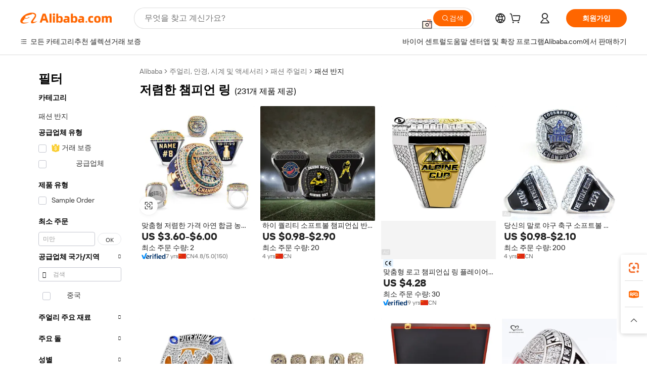

--- FILE ---
content_type: text/html;charset=UTF-8
request_url: https://korean.alibaba.com/g/cheap-championship-rings.html
body_size: 198522
content:

<!-- screen_content -->

    <!-- tangram:5410 begin-->
    <!-- tangram:529998 begin-->
    
<!DOCTYPE html>
<html lang="ko" dir="ltr">
  <head>
        <script>
      window.__BB = {
        scene: window.__bb_scene || 'traffic-free-goods'
      };
      window.__BB.BB_CWV_IGNORE = {
          lcp_element: ['#icbu-buyer-pc-top-banner'],
          lcp_url: ['https://img.alicdn.com/imgextra/i3/O1CN014NTKzW22X8flJKD8S_!!6000000007129-2-tps-526-1062.png'],
        };
      window._timing = {}
      window._timing.first_start = Date.now();
      window.needLoginInspiration = Boolean(false);
      // 变量用于标记页面首次可见时间
      let firstVisibleTime = null;
      if (typeof document.hidden !== 'undefined') {
        // 页面首次加载时直接统计
        if (!document.hidden) {
          firstVisibleTime = Date.now();
          window.__BB_timex = 1
        } else {
          // 页面不可见时监听 visibilitychange 事件
          document.addEventListener('visibilitychange', () => {
            if (!document.hidden) {
              firstVisibleTime = Date.now();
              window.__BB_timex = firstVisibleTime - window.performance.timing.navigationStart
              window.__BB.firstVisibleTime = window.__BB_timex
              console.log("Page became visible after "+ window.__BB_timex + " ms");
            }
          }, { once: true });  // 确保只触发一次
        }
      } else {
        console.warn('Page Visibility API is not supported in this browser.');
      }
    </script>
        <meta name="data-spm" content="a2700">
        <meta name="aplus-xplug" content="NONE">
        <meta name="aplus-icbu-disable-umid" content="1">
        <meta name="google-translate-customization" content="9de59014edaf3b99-22e1cf3b5ca21786-g00bb439a5e9e5f8f-f">
    <meta name="yandex-verification" content="25a76ba8e4443bb3" />
    <meta name="msvalidate.01" content="E3FBF0E89B724C30844BF17C59608E8F" />
    <meta name="viewport" content="width=device-width, initial-scale=1.0, maximum-scale=5.0, user-scalable=yes">
        <link rel="preconnect" href="https://s.alicdn.com/" crossorigin>
    <link rel="dns-prefetch" href="https://s.alicdn.com">
                        <link rel="preload" href="https://s.alicdn.com/@g/alilog/??aplus_plugin_icbufront/index.js,mlog/aplus_v2.js" as="script">
        <link rel="preload" href="https://s.alicdn.com/@img/imgextra/i2/O1CN0153JdbU26g4bILVOyC_!!6000000007690-2-tps-418-58.png" as="image">
        <script>
            window.__APLUS_ABRATE__ = {
        perf_group: 'base64cached',
        scene: "traffic-free-goods",
      };
    </script>
    <meta name="aplus-mmstat-timeout" content="15000">
        <meta content="text/html; charset=utf-8" http-equiv="Content-Type">
          <title>스타일과 우아함이 빛나는 아름다운 패션 저렴한 챔피언 링</title>
      <meta name="keywords" content="basketball championship ring,championship ring,custom championship ring">
      <meta name="description" content="놀라운 저렴한 챔피언 링 컬렉션으로 멋진 디자인을 발견하고 스타일을 향상시키세요. 어떤 행사에도 완벽한 이 아이템들은 뛰어난 품질과 우아함을 자랑합니다.">
            <meta name="pagetiming-rate" content="9">
      <meta name="pagetiming-resource-rate" content="4">
                    <link rel="canonical" href="https://korean.alibaba.com/g/cheap-championship-rings.html">
                              <link rel="alternate" hreflang="fr" href="https://french.alibaba.com/g/cheap-championship-rings.html">
                  <link rel="alternate" hreflang="de" href="https://german.alibaba.com/g/cheap-championship-rings.html">
                  <link rel="alternate" hreflang="pt" href="https://portuguese.alibaba.com/g/cheap-championship-rings.html">
                  <link rel="alternate" hreflang="it" href="https://italian.alibaba.com/g/cheap-championship-rings.html">
                  <link rel="alternate" hreflang="es" href="https://spanish.alibaba.com/g/cheap-championship-rings.html">
                  <link rel="alternate" hreflang="ru" href="https://russian.alibaba.com/g/cheap-championship-rings.html">
                  <link rel="alternate" hreflang="ko" href="https://korean.alibaba.com/g/cheap-championship-rings.html">
                  <link rel="alternate" hreflang="ar" href="https://arabic.alibaba.com/g/cheap-championship-rings.html">
                  <link rel="alternate" hreflang="ja" href="https://japanese.alibaba.com/g/cheap-championship-rings.html">
                  <link rel="alternate" hreflang="tr" href="https://turkish.alibaba.com/g/cheap-championship-rings.html">
                  <link rel="alternate" hreflang="th" href="https://thai.alibaba.com/g/cheap-championship-rings.html">
                  <link rel="alternate" hreflang="vi" href="https://vietnamese.alibaba.com/g/cheap-championship-rings.html">
                  <link rel="alternate" hreflang="nl" href="https://dutch.alibaba.com/g/cheap-championship-rings.html">
                  <link rel="alternate" hreflang="he" href="https://hebrew.alibaba.com/g/cheap-championship-rings.html">
                  <link rel="alternate" hreflang="id" href="https://indonesian.alibaba.com/g/cheap-championship-rings.html">
                  <link rel="alternate" hreflang="hi" href="https://hindi.alibaba.com/g/cheap-championship-rings.html">
                  <link rel="alternate" hreflang="en" href="https://www.alibaba.com/showroom/cheap-championship-rings.html">
                  <link rel="alternate" hreflang="zh" href="https://chinese.alibaba.com/g/cheap-championship-rings.html">
                  <link rel="alternate" hreflang="x-default" href="https://www.alibaba.com/showroom/cheap-championship-rings.html">
                                        <script>
      // Aplus 配置自动打点
      var queue = window.goldlog_queue || (window.goldlog_queue = []);
      var tags = ["button", "a", "div", "span", "i", "svg", "input", "li", "tr"];
      queue.push(
        {
          action: 'goldlog.appendMetaInfo',
          arguments: [
            'aplus-auto-exp',
            [
              {
                logkey: '/sc.ug_msite.new_product_exp',
                cssSelector: '[data-spm-exp]',
                props: ["data-spm-exp"],
              },
              {
                logkey: '/sc.ug_pc.seolist_product_exp',
                cssSelector: '.traffic-card-gallery',
                props: ["data-spm-exp"],
              }
            ]
          ]
        }
      )
      queue.push({
        action: 'goldlog.setMetaInfo',
        arguments: ['aplus-auto-clk', JSON.stringify(tags.map(tag =>({
          "logkey": "/sc.ug_msite.new_product_clk",
          tag,
          "filter": "data-spm-clk",
          "props": ["data-spm-clk"]
        })))],
      });
    </script>
  </head>
  <div id="icbu-header"><div id="the-new-header" data-version="4.4.0" data-tnh-auto-exp="tnh-expose" data-scenes="search-products" style="position: relative;background-color: #fff;border-bottom: 1px solid #ddd;box-sizing: border-box; font-family:Inter,SF Pro Text,Roboto,Helvetica Neue,Helvetica,Tahoma,Arial,PingFang SC,Microsoft YaHei;"><div style="display: flex;align-items:center;height: 72px;min-width: 1200px;max-width: 1580px;margin: 0 auto;padding: 0 40px;box-sizing: border-box;"><img style="height: 29px; width: 209px;" src="https://s.alicdn.com/@img/imgextra/i2/O1CN0153JdbU26g4bILVOyC_!!6000000007690-2-tps-418-58.png" alt="" /></div><div style="min-width: 1200px;max-width: 1580px;margin: 0 auto;overflow: hidden;font-size: 14px;display: flex;justify-content: space-between;padding: 0 40px;box-sizing: border-box;"><div style="display: flex; align-items: center; justify-content: space-between"><div style="position: relative; height: 36px; padding: 0 28px 0 20px">All categories</div><div style="position: relative; height: 36px; padding-right: 28px">Featured selections</div><div style="position: relative; height: 36px">Trade Assurance</div></div><div style="display: flex; align-items: center; justify-content: space-between"><div style="position: relative; height: 36px; padding-right: 28px">Buyer Central</div><div style="position: relative; height: 36px; padding-right: 28px">Help Center</div><div style="position: relative; height: 36px; padding-right: 28px">Get the app</div><div style="position: relative; height: 36px">Become a supplier</div></div></div></div></div></div>
  <body data-spm="7724857" style="min-height: calc(100vh + 1px)"><script 
id="beacon-aplus"   
src="//s.alicdn.com/@g/alilog/??aplus_plugin_icbufront/index.js,mlog/aplus_v2.js"
exparams="aplus=async&userid=&aplus&ali_beacon_id=&ali_apache_id=&ali_apache_track=&ali_apache_tracktmp=&eagleeye_traceid=2101d92c17698178369802998e096d&ip=3%2e14%2e11%2e199&dmtrack_c={ali%5fresin%5ftrace%3dse%5frst%3dnull%7csp%5fviewtype%3dY%7cset%3d3%7cser%3d1007%7cpageId%3d1d2ccb8b7f614e44a263dc437fc73ea0%7cm%5fpageid%3dnull%7cpvmi%3da5790537b05c40448048c093e2ac882e%7csek%5fsepd%3d%25EC%25A0%2580%25EB%25A0%25B4%25ED%2595%259C%2b%25EC%25B1%2594%25ED%2594%25BC%25EC%2596%25B8%2b%25EB%25A7%2581%7csek%3dcheap%2bchampionship%2brings%7cse%5fpn%3d1%7cp4pid%3d38d1ee19%2d9741%2d4be2%2d9b77%2d0d04f3cca609%7csclkid%3dnull%7cforecast%5fpost%5fcate%3dnull%7cseo%5fnew%5fuser%5fflag%3dfalse%7ccategoryId%3d201650701%7cseo%5fsearch%5fmodel%5fupgrade%5fv2%3d2025070801%7cseo%5fmodule%5fcard%5f20240624%3d202406242%7clong%5ftext%5fgoogle%5ftranslate%5fv2%3d2407142%7cseo%5fcontent%5ftd%5fbottom%5ftext%5fupdate%5fkey%3d2025070801%7cseo%5fsearch%5fmodel%5fupgrade%5fv3%3d2025072201%7cdamo%5falt%5freplace%3d2485818%7cseo%5fsearch%5fmodel%5fmulti%5fupgrade%5fv3%3d2025081101%7cwap%5fcross%3d2007659%7cwap%5fcs%5faction%3d2005494%7cAPP%5fVisitor%5fActive%3d26704%7cseo%5fshowroom%5fgoods%5fmix%3d2005244%7cpc%5fcard%5fchore%3d2026011501%7cseo%5fdefault%5fcached%5flong%5ftext%5ffrom%5fnew%5fkeyword%5fstep%3d2024122502%7cshowroom%5fgeneral%5ftemplate%3d2005292%7cshowroom%5freview%3d20230308%7cwap%5fcs%5ftext%3dnull%7cstructured%5fdata%3d2025052702%7cseo%5fmulti%5fstyle%5ftext%5fupdate%3d2511182%7cpc%5fnew%5fheader%3dnull%7cseo%5fmeta%5fcate%5ftemplate%5fv1%3d2025042401%7cseo%5fmeta%5ftd%5fsearch%5fkeyword%5fstep%5fv1%3d2025040999%7cseo%5fshowroom%5fbiz%5fbabablog%3d2809001%7cshowroom%5fft%5flong%5ftext%5fbaks%3d80802%7cAPP%5fGrowing%5fBuyer%5fHigh%5fIntent%5fActive%3d25488%7cshowroom%5fpc%5fv2019%3d2104%7cAPP%5fProspecting%5fBuyer%3d26712%7ccache%5fcontrol%3dnull%7cAPP%5fChurned%5fCore%5fBuyer%3d25463%7cseo%5fdefault%5fcached%5flong%5ftext%5fstep%3d24110802%7camp%5flighthouse%5fscore%5fimage%3d19657%7cseo%5fft%5ftranslate%5fgemini%3d25012003%7cwap%5fnode%5fssr%3d2015725%7cdataphant%5fopen%3d27030%7clongtext%5fmulti%5fstyle%5fexpand%5frussian%3d2510142%7cseo%5flongtext%5fgoogle%5fdata%5fsection%3d25021702%7cindustry%5fpopular%5ffloor%3dnull%7cwap%5fad%5fgoods%5fproduct%5finterval%3dnull%7cseo%5fgoods%5fbootom%5fwholesale%5flink%3d2486162%7cseo%5fmiddle%5fwholesale%5flink%3d2486164%7cseo%5fkeyword%5faatest%3d17%7cft%5flong%5ftext%5fenpand%5fstep2%3d121602%7cseo%5fft%5flongtext%5fexpand%5fstep3%3d25012102%7cseo%5fwap%5fheadercard%3d2006288%7cAPP%5fChurned%5fInactive%5fVisitor%3d25497%7cAPP%5fGrowing%5fBuyer%5fHigh%5fIntent%5fInactive%3d25484%7cseo%5fmeta%5ftd%5fmulti%5fkey%3d2025061801%7ctop%5frecommend%5f20250120%3d202501201%7clongtext%5fmulti%5fstyle%5fexpand%5ffrench%5fcopy%3d25091802%7clongtext%5fmulti%5fstyle%5fexpand%5ffrench%5fcopy%5fcopy%3d25092502%7clong%5ftext%5fpaa%3d220901%7cseo%5ffloor%5fexp%3dnull%7cseo%5fshowroom%5falgo%5flink%3d17764%7cseo%5fmeta%5ftd%5faib%5fgeneral%5fkey%3d2025091901%7ccountry%5findustry%3d202311033%7cshowroom%5fft%5flong%5ftext%5fenpand%5fstep1%3d101102%7cseo%5fshowroom%5fnorel%3dnull%7cplp%5fstyle%5f25%5fpc%3d202505222%7cseo%5fggs%5flayer%3d10010%7cquery%5fmutil%5flang%5ftranslate%3d2025060300%7cseo%5fsearch%5fmulti%5fsearch%5ftype%5fv2%3d2026012201%7cAPP%5fChurned%5fBuyer%3d25468%7cstream%5frender%5fperf%5fopt%3d2309181%7cwap%5fgoods%3d2007383%7cseo%5fshowroom%5fsimilar%5f20240614%3d202406142%7cchinese%5fopen%3d6307%7cquery%5fgpt%5ftranslate%3d20240820%7cad%5fproduct%5finterval%3dnull%7camp%5fto%5fpwa%3d2007359%7cplp%5faib%5fmulti%5fai%5fmeta%3d20250401%7cwap%5fsupplier%5fcontent%3dnull%7cpc%5ffree%5frefactoring%3d20220315%7csso%5foem%5ffloor%3d30031%7cAPP%5fGrowing%5fBuyer%5fInactive%3d25476%7cseo%5fpc%5fnew%5fview%5f20240807%3d202408072%7cseo%5fbottom%5ftext%5fentity%5fkey%5fcopy%3d2025062400%7cstream%5frender%3d433763%7cseo%5fmodule%5fcard%5f20240424%3d202404241%7cseo%5ftitle%5freplace%5f20191226%3d5841%7clongtext%5fmulti%5fstyle%5fexpand%3d25090802%7cgoogleweblight%3d6516%7clighthouse%5fbase64%3dnull%7cAPP%5fProspecting%5fBuyer%5fActive%3d26719%7cad%5fgoods%5fproduct%5finterval%3dnull%7cseo%5fbottom%5fdeep%5fextend%5fkw%5fkey%3d2025071101%7clongtext%5fmulti%5fstyle%5fexpand%5fturkish%3d25102801%7cilink%5fuv%3d20240911%7cwap%5flist%5fwakeup%3d2005832%7ctpp%5fcrosslink%5fpc%3d20205311%7cseo%5ftop%5fbooth%3d18501%7cAPP%5fGrowing%5fBuyer%5fLess%5fActive%3d25471%7cseo%5fsearch%5fmodel%5fupgrade%5frank%3d2025092401%7cgoodslayer%3d7977%7cft%5flong%5ftext%5ftranslate%5fexpand%5fstep1%3d24110802%7cseo%5fheaderstyle%5ftraffic%5fkey%5fv1%3d2025072100%7ccrosslink%5fswitch%3d2008141%7cp4p%5foutline%3d20240328%7cseo%5fmeta%5ftd%5faib%5fv2%5fkey%3d2025091801%7crts%5fmulti%3d2008404%7cseo%5fad%5foptimization%5fkey%5fv2%3d2025072301%7cAPP%5fVisitor%5fLess%5fActive%3d26690%7cseo%5fsearch%5franker%5fid%3d2025112401%7cplp%5fstyle%5f25%3d202505192%7ccdn%5fvm%3d2007368%7cwap%5fad%5fproduct%5finterval%3dnull%7cseo%5fsearch%5fmodel%5fmulti%5fupgrade%5frank%3d2025092401%7cpc%5fcard%5fshare%3d2025081201%7cAPP%5fGrowing%5fBuyer%5fHigh%5fIntent%5fLess%5fActive%3d25477%7cgoods%5ftitle%5fsubstitute%3d9616%7cwap%5fscreen%5fexp%3d2025081400%7creact%5fheader%5ftest%3d202502182%7cpc%5fcs%5fcolor%3d2005788%7cshowroom%5fft%5flong%5ftext%5ftest%3d72502%7cone%5ftap%5flogin%5fABTest%3d202308153%7cseo%5fhyh%5fshow%5ftags%3d9867%7cplp%5fstructured%5fdata%3d2508182%7cguide%5fdelete%3d2008526%7cseo%5findustry%5ftemplate%3dnull%7cseo%5fmeta%5ftd%5fmulti%5fes%5fkey%3d2025073101%7cseo%5fshowroom%5fdata%5fmix%3d19888%7csso%5ftop%5franking%5ffloor%3d20031%7cseo%5ftd%5fdeep%5fupgrade%5fkey%5fv3%3d2025081101%7cwap%5fue%5fone%3d2025111401%7cshowroom%5fto%5frts%5flink%3d2008480%7ccountrysearch%5ftest%3dnull%7cseo%5fplp%5fdate%5fv2%3d2025102701%7cchannel%5famp%5fto%5fpwa%3d2008435%7cseo%5fmulti%5fstyles%5flong%5ftext%3d2503172%7cseo%5fmeta%5ftext%5fmutli%5fcate%5ftemplate%5fv1%3d2025080801%7cseo%5fdefault%5fcached%5fmutil%5flong%5ftext%5fstep%3d24110436%7cseo%5faction%5fpoint%5ftype%3d22823%7cseo%5faib%5ftd%5flaunch%5f20240828%5fcopy%3d202408282%7cseo%5fshowroom%5fwholesale%5flink%3dnull%7cseo%5fperf%5fimprove%3d2023999%7cseo%5fwap%5flist%5fbounce%5f01%3d2063%7cseo%5fwap%5flist%5fbounce%5f02%3d2128%7cAPP%5fGrowing%5fBuyer%5fActive%3d25492%7cvideolayer%3dnull%7cvideo%5fplay%3d2006036%7cwap%5fcard%5fchore%3d2026011600%7cAPP%5fChurned%5fMember%5fInactive%3d25501%7cseo%5fgoogle%5fnew%5fstruct%3d438326%7cicbu%5falgo%5fp4p%5fseo%5fad%3d2025072301%7ctpp%5ftrace%3dseoKeyword%2dseoKeyword%5fv3%2dbase%2dORIGINAL}&pageid=030e0bc72101c8831769817837&hn=ensearchweb033001200131%2erg%2dus%2deast%2eus44&asid=AQAAAADtRn1pO2DmHgAAAACiHKCwYV3dHA==&treq=&tres=" async>
</script>
            <style>body{background-color:white;}.no-scrollbar.il-sticky.il-top-0.il-max-h-\[100vh\].il-w-\[200px\].il-flex-shrink-0.il-flex-grow-0.il-overflow-y-scroll{background-color:#FFF;padding-left:12px}</style>
                    <!-- tangram:530006 begin-->
<!--  -->
 <style>
   @keyframes il-spin {
     to {
       transform: rotate(360deg);
     }
   }
   @keyframes il-pulse {
     50% {
       opacity: 0.5;
     }
   }
   .traffic-card-gallery {display: flex;position: relative;flex-direction: column;justify-content: flex-start;border-radius: 0.5rem;background-color: #fff;padding: 0.5rem 0.5rem 1rem;overflow: hidden;font-size: 0.75rem;line-height: 1rem;}
   .traffic-card-list {display: flex;position: relative;flex-direction: row;justify-content: flex-start;border-bottom-width: 1px;background-color: #fff;padding: 1rem;height: 292px;overflow: hidden;font-size: 0.75rem;line-height: 1rem;}
   .product-price {
     b {
       font-size: 22px;
     }
   }
   .skel-loading {
       animation: il-pulse 2s cubic-bezier(0.4, 0, 0.6, 1) infinite;background-color: hsl(60, 4.8%, 95.9%);
   }
 </style>
<div id="first-cached-card">
  <div style="box-sizing:border-box;display: flex;position: absolute;left: 0;right: 0;margin: 0 auto;z-index: 1;min-width: 1200px;max-width: 1580px;padding: 0.75rem 3.25rem 0;pointer-events: none;">
    <!--页面左侧区域-->
    <div style="width: 200px;padding-top: 1rem;padding-left:12px; background-color: #fff;border-radius: 0.25rem">
      <div class="skel-loading" style="height: 1.5rem;width: 50%;border-radius: 0.25rem;"></div>
      <div style="margin-top: 1rem;margin-bottom: 1rem;">
        <div class="skel-loading" style="height: 1rem;width: calc(100% * 5 / 6);"></div>
        <div
          class="skel-loading"
          style="margin-top: 1rem;height: 1rem;width: calc(100% * 8 / 12);"
        ></div>
        <div class="skel-loading" style="margin-top: 1rem;height: 1rem;width: 75%;"></div>
        <div
          class="skel-loading"
          style="margin-top: 1rem;height: 1rem;width: calc(100% * 7 / 12);"
        ></div>
      </div>
      <div class="skel-loading" style="height: 1.5rem;width: 50%;border-radius: 0.25rem;"></div>
      <div style="margin-top: 1rem;margin-bottom: 1rem;">
        <div class="skel-loading" style="height: 1rem;width: calc(100% * 5 / 6);"></div>
        <div
          class="skel-loading"
          style="margin-top: 1rem;height: 1rem;width: calc(100% * 8 / 12);"
        ></div>
        <div class="skel-loading" style="margin-top: 1rem;height: 1rem;width: 75%;"></div>
        <div
          class="skel-loading"
          style="margin-top: 1rem;height: 1rem;width: calc(100% * 7 / 12);"
        ></div>
      </div>
      <div class="skel-loading" style="height: 1.5rem;width: 50%;border-radius: 0.25rem;"></div>
      <div style="margin-top: 1rem;margin-bottom: 1rem;">
        <div class="skel-loading" style="height: 1rem;width: calc(100% * 5 / 6);"></div>
        <div
          class="skel-loading"
          style="margin-top: 1rem;height: 1rem;width: calc(100% * 8 / 12);"
        ></div>
        <div class="skel-loading" style="margin-top: 1rem;height: 1rem;width: 75%;"></div>
        <div
          class="skel-loading"
          style="margin-top: 1rem;height: 1rem;width: calc(100% * 7 / 12);"
        ></div>
      </div>
      <div class="skel-loading" style="height: 1.5rem;width: 50%;border-radius: 0.25rem;"></div>
      <div style="margin-top: 1rem;margin-bottom: 1rem;">
        <div class="skel-loading" style="height: 1rem;width: calc(100% * 5 / 6);"></div>
        <div
          class="skel-loading"
          style="margin-top: 1rem;height: 1rem;width: calc(100% * 8 / 12);"
        ></div>
        <div class="skel-loading" style="margin-top: 1rem;height: 1rem;width: 75%;"></div>
        <div
          class="skel-loading"
          style="margin-top: 1rem;height: 1rem;width: calc(100% * 7 / 12);"
        ></div>
      </div>
      <div class="skel-loading" style="height: 1.5rem;width: 50%;border-radius: 0.25rem;"></div>
      <div style="margin-top: 1rem;margin-bottom: 1rem;">
        <div class="skel-loading" style="height: 1rem;width: calc(100% * 5 / 6);"></div>
        <div
          class="skel-loading"
          style="margin-top: 1rem;height: 1rem;width: calc(100% * 8 / 12);"
        ></div>
        <div class="skel-loading" style="margin-top: 1rem;height: 1rem;width: 75%;"></div>
        <div
          class="skel-loading"
          style="margin-top: 1rem;height: 1rem;width: calc(100% * 7 / 12);"
        ></div>
      </div>
      <div class="skel-loading" style="height: 1.5rem;width: 50%;border-radius: 0.25rem;"></div>
      <div style="margin-top: 1rem;margin-bottom: 1rem;">
        <div class="skel-loading" style="height: 1rem;width: calc(100% * 5 / 6);"></div>
        <div
          class="skel-loading"
          style="margin-top: 1rem;height: 1rem;width: calc(100% * 8 / 12);"
        ></div>
        <div class="skel-loading" style="margin-top: 1rem;height: 1rem;width: 75%;"></div>
        <div
          class="skel-loading"
          style="margin-top: 1rem;height: 1rem;width: calc(100% * 7 / 12);"
        ></div>
      </div>
    </div>
    <!--页面主体区域-->
    <div style="flex: 1 1 0%; overflow: hidden;padding: 0.5rem 0.5rem 0.5rem 1.5rem">
      <div style="height: 1.25rem;margin-bottom: 1rem;"></div>
      <!-- keywords -->
      <div style="margin-bottom: 1rem;height: 1.75rem;font-weight: 700;font-size: 1.25rem;line-height: 1.75rem;"></div>
      <!-- longtext -->
            <div style="width: 26%;pointer-events: auto">
        <div class="traffic-card-gallery">
          <!-- ProductImage -->
          <a href="//www.alibaba.com/product-detail/Customized-Cheap-Prices-Zinc-Alloy-Basketball_62204668917.html?from=SEO" target="_blank" style="position: relative;margin-bottom: 0.5rem;aspect-ratio: 1;overflow: hidden;">
            <div style="display: flex; overflow: hidden">
              <div style="position: relative;margin: 0;width: 100%;min-width: 0;flex-shrink: 0;flex-grow: 0;flex-basis: 100%;padding: 0;">
                <img style="position: relative; aspect-ratio: 1; width: 100%" src="[data-uri]" loading="eager" />
                <div style="position: absolute;left: 0;bottom: 0;right: 0;top: 0;background-color: #000;opacity: 0.05;"></div>
              </div>
            </div>
          </a>
          <div style="display: flex;flex: 1 1 0%;flex-direction: column;justify-content: space-between;">
            <div>
              <a class="skel-loading" style="margin-top: 0.5rem;display:inline-block;width:100%;height:1rem;" href="//www.alibaba.com/product-detail/Customized-Cheap-Prices-Zinc-Alloy-Basketball_62204668917.html" target="_blank"></a>
              <a class="skel-loading" style="margin-top: 0.125rem;display:inline-block;width:100%;height:1rem;" href="//www.alibaba.com/product-detail/Customized-Cheap-Prices-Zinc-Alloy-Basketball_62204668917.html" target="_blank"></a>
              <div class="skel-loading" style="margin-top: 0.25rem;height:1.625rem;width:75%"></div>
              <div class="skel-loading" style="margin-top: 0.5rem;height: 1rem;width:50%"></div>
              <div class="skel-loading" style="margin-top:0.25rem;height:1rem;width:25%"></div>
            </div>
          </div>

        </div>
      </div>

    </div>
  </div>
</div>
<!-- tangram:530006 end-->
            <style>.component-left-filter-callback{display:flex;position:relative;margin-top:10px;height:1200px}.component-left-filter-callback img{width:200px}.component-left-filter-callback i{position:absolute;top:5%;inset-inline-start:50%}.related-search-wrapper{padding:var(--spacing-pc-s);--tw-bg-opacity: 1;background-color:rgba(255,255,255,var(--tw-bg-opacity, 1))}.related-search-wrapper .related-search-box{margin:12px 16px}.related-search-wrapper .related-search-box .related-search-title{display:inline;float:start;color:#666;word-wrap:break-word;margin-inline-end:12px;width:13%}.related-search-wrapper .related-search-box .related-search-content{display:flex;flex-wrap:wrap}.related-search-wrapper .related-search-box .related-search-content .related-search-link{margin-inline-end:12px;width:23%;overflow:hidden;color:#666;text-overflow:ellipsis;white-space:nowrap}.product-title img{margin-inline-end:var(--spacing-pc-s);display:inline-block;height:var(--spacing-pc-l);vertical-align:sub}.product-price b{font-size:22px}.similar-icon{position:absolute;bottom:12px;z-index:2;inset-inline-end:12px}.rfq-card{display:inline-block;position:relative;box-sizing:border-box;margin-bottom:36px}.rfq-card .rfq-card-content{display:flex;position:relative;flex-direction:column;align-items:flex-start;background-size:cover;background-color:#fff;padding:12px;width:100%;height:100%}.rfq-card .rfq-card-content .rfq-card-icon{margin-top:50px}.rfq-card .rfq-card-content .rfq-card-icon img{width:45px}.rfq-card .rfq-card-content .rfq-card-top-title{margin-top:14px;color:#222;font-weight:400;font-size:16px}.rfq-card .rfq-card-content .rfq-card-title{margin-top:24px;color:#333;font-weight:800;font-size:20px}.rfq-card .rfq-card-content .rfq-card-input-box{margin-top:24px;width:100%}.rfq-card .rfq-card-content .rfq-card-input-box textarea{box-sizing:border-box;border:1px solid #ddd;border-radius:4px;background-color:#fff;padding:9px 12px;width:100%;height:88px;resize:none;color:#666;font-weight:400;font-size:13px;font-family:inherit}.rfq-card .rfq-card-content .rfq-card-button{margin-top:24px;border:1px solid #666;border-radius:16px;background-color:#fff;width:67%;color:#000;font-weight:700;font-size:14px;line-height:30px;text-align:center}[data-modulename^=ProductList-] div{contain-intrinsic-size:auto 500px}.traffic-card-gallery:hover{z-index:10}.traffic-card-gallery{position:relative;display:flex;flex-direction:column;justify-content:flex-start;overflow:hidden;border-radius:var(--radius-pc-m);--tw-bg-opacity: 1;background-color:rgba(255,255,255,var(--tw-bg-opacity, 1));padding:var(--spacing-pc-s);font-size:var(--text-pc-caption-size);line-height:var(--text-pc-caption-line-height);transition-property:box-shadow;transition-timing-function:cubic-bezier(.4,0,.2,1);transition-duration:.15s;transition-duration:var(--duration-short4);animation-duration:var(--duration-short4)}.traffic-card-list{position:relative;display:flex;height:292px;flex-direction:row;justify-content:flex-start;overflow:hidden;border-bottom-width:1px;--tw-bg-opacity: 1;background-color:rgba(255,255,255,var(--tw-bg-opacity, 1));padding:var(--spacing-pc-l);font-size:var(--text-pc-caption-size);line-height:var(--text-pc-caption-line-height)}.traffic-card-g-industry{position:relative;border-radius:var(--radius-pc-s);--tw-bg-opacity: 1;background-color:rgba(255,255,255,var(--tw-bg-opacity, 1));padding-bottom:var(--spacing-pc-m);padding-inline-end:var(--spacing-pc-m);padding-inline-start:var(--spacing-pc-m);padding-top:var(--spacing-pc-xl);font-size:var(--text-pc-body-size);line-height:var(--text-pc-body-line-height)}.module-filter-section-wrapper{max-height:none!important;overflow-x:hidden}:root{--color-brand-secondary: #FA6400;--color-semantic-promotion: #DE0505;--color-neutral-text: #222;--color-neutral-placeholder: #767676;--color-neutral-border: #DDD;--color-neutral-background: #F4F4F4;--color-neutral-container: #F8F8F8;--color-neutral-white: #FFF;--font-weight-regular: 400;--font-weight-semibold: 600;--font-weight-bold: 700;--duration-short4: .2s;--duration-medium2: .3s;--easing-in-out: cubic-bezier(.2, 0, .38, 1);--text-pc-display-s-size: 28px;--text-pc-display-s-line-height: 38px;--text-pc-heading-l-size: 24px;--text-pc-heading-l-line-height: 32px;--text-pc-heading-m-size: 20px;--text-pc-heading-m-line-height: 26px;--text-pc-heading-s-size: 16px;--text-pc-heading-s-line-height: 22px;--text-pc-body-size: 14px;--text-pc-body-line-height: 18px;--text-pc-caption-size: 12px;--text-pc-caption-line-height: 16px;--spacing-pc-none: 0px;--spacing-pc-xxs: 2px;--spacing-pc-xs: 4px;--spacing-pc-s: 8px;--spacing-pc-m: 12px;--spacing-pc-l: 16px;--spacing-pc-xl: 20px;--spacing-pc-xxl: 24px;--spacing-pc-3xl: 28px;--spacing-pc-4xl: 32px;--spacing-pc-5xl: 36px;--spacing-pc-6xl: 40px;--spacing-pc-7xl: 48px;--radius-pc-none: 0px;--radius-pc-xxs: 2px;--radius-pc-xs: 4px;--radius-pc-s: 8px;--radius-pc-m: 12px;--radius-pc-l: 16px;--radius-pc-full: 9999px;--shadow-pc-s: 0px 0px 4px 0px rgba(0, 0, 0, .05), 0px 1px 10px 0px rgba(0, 0, 0, .07)}*,:before,:after{--tw-translate-x: 0;--tw-translate-y: 0;--tw-rotate: 0;--tw-skew-x: 0;--tw-skew-y: 0;--tw-scale-x: 1;--tw-scale-y: 1;--tw-ring-inset: ;--tw-ring-offset-width: 0px;--tw-ring-offset-color: #fff;--tw-ring-color: rgba(59, 130, 246, .5);--tw-ring-offset-shadow: 0 0 rgba(0,0,0,0);--tw-ring-shadow: 0 0 rgba(0,0,0,0);--tw-shadow: 0 0 rgba(0,0,0,0)}::backdrop{--tw-translate-x: 0;--tw-translate-y: 0;--tw-rotate: 0;--tw-skew-x: 0;--tw-skew-y: 0;--tw-scale-x: 1;--tw-scale-y: 1;--tw-ring-inset: ;--tw-ring-offset-width: 0px;--tw-ring-offset-color: #fff;--tw-ring-color: rgba(59, 130, 246, .5);--tw-ring-offset-shadow: 0 0 rgba(0,0,0,0);--tw-ring-shadow: 0 0 rgba(0,0,0,0);--tw-shadow: 0 0 rgba(0,0,0,0)}/*! tailwindcss v3.4.17 | MIT License | https://tailwindcss.com
 */*,:before,:after{box-sizing:border-box;border-width:0;border-style:solid;border-color:#e5e7eb}html,:host{line-height:1.5;-webkit-text-size-adjust:100%;-moz-tab-size:4;-o-tab-size:4;tab-size:4;font-family:Alibaba B2B Sans,-apple-system,BlinkMacSystemFont,Segoe UI,Roboto,Helvetica Neue,Arial,sans-serif;font-feature-settings:normal;font-variation-settings:normal;-webkit-tap-highlight-color:transparent}body{margin:0;line-height:inherit}hr{height:0;color:inherit;border-top-width:1px}abbr:where([title]){text-decoration:underline;-webkit-text-decoration:underline dotted;text-decoration:underline dotted}h1,h2,h3,h4,h5,h6{font-size:inherit;font-weight:inherit}a{color:inherit;text-decoration:inherit}b,strong{font-weight:bolder}code,kbd,samp,pre{font-family:ui-monospace,SFMono-Regular,Menlo,Monaco,Consolas,Liberation Mono,Courier New,monospace;font-feature-settings:normal;font-variation-settings:normal;font-size:1em}small{font-size:80%}sub,sup{font-size:75%;line-height:0;position:relative;vertical-align:baseline}sub{bottom:-.25em}sup{top:-.5em}table{text-indent:0;border-color:inherit;border-collapse:collapse}button,input,optgroup,select,textarea{font-family:inherit;font-feature-settings:inherit;font-variation-settings:inherit;font-size:100%;font-weight:inherit;line-height:inherit;letter-spacing:inherit;color:inherit;margin:0;padding:0}button,select{text-transform:none}button,input:where([type=button]),input:where([type=reset]),input:where([type=submit]){-webkit-appearance:button;background-color:transparent;background-image:none}:-moz-focusring{outline:auto}:-moz-ui-invalid{box-shadow:none}progress{vertical-align:baseline}::-webkit-inner-spin-button,::-webkit-outer-spin-button{height:auto}[type=search]{-webkit-appearance:textfield;outline-offset:-2px}::-webkit-search-decoration{-webkit-appearance:none}::-webkit-file-upload-button{-webkit-appearance:button;font:inherit}summary{display:list-item}blockquote,dl,dd,h1,h2,h3,h4,h5,h6,hr,figure,p,pre{margin:0}fieldset{margin:0;padding:0}legend{padding:0}ol,ul,menu{list-style:none;margin:0;padding:0}dialog{padding:0}textarea{resize:vertical}input::-moz-placeholder,textarea::-moz-placeholder{opacity:1;color:#9ca3af}input::placeholder,textarea::placeholder{opacity:1;color:#9ca3af}button,[role=button]{cursor:pointer}:disabled{cursor:default}img,svg,video,canvas,audio,iframe,embed,object{display:block;vertical-align:middle}img,video{max-width:100%;height:auto}[hidden]:where(:not([hidden=until-found])){display:none}.il-sr-only{position:absolute;width:1px;height:1px;padding:0;margin:-1px;overflow:hidden;clip:rect(0,0,0,0);white-space:nowrap;border-width:0}.il-pointer-events-none{pointer-events:none}.il-invisible{visibility:hidden}.il-fixed{position:fixed}.il-absolute{position:absolute}.il-relative{position:relative}.il-sticky{position:sticky}.il-inset-0{inset:var(--spacing-pc-none)}.il--bottom-12{bottom:calc(var(--spacing-pc-7xl) * -1)}.il--top-12{top:calc(var(--spacing-pc-7xl) * -1)}.il-bottom-0{bottom:var(--spacing-pc-none)}.il-bottom-10{bottom:var(--spacing-pc-6xl)}.il-bottom-2{bottom:var(--spacing-pc-s)}.il-bottom-3{bottom:var(--spacing-pc-m)}.il-bottom-4{bottom:var(--spacing-pc-l)}.il-end-0{inset-inline-end:var(--spacing-pc-none)}.il-end-2{inset-inline-end:var(--spacing-pc-s)}.il-end-3{inset-inline-end:var(--spacing-pc-m)}.il-end-4{inset-inline-end:var(--spacing-pc-l)}.il-left-0{left:var(--spacing-pc-none)}.il-left-3{left:var(--spacing-pc-m)}.il-right-0{right:var(--spacing-pc-none)}.il-right-2{right:var(--spacing-pc-s)}.il-right-3{right:var(--spacing-pc-m)}.il-start-0{inset-inline-start:var(--spacing-pc-none)}.il-start-1\/2{inset-inline-start:50%}.il-start-2{inset-inline-start:var(--spacing-pc-s)}.il-start-3{inset-inline-start:var(--spacing-pc-m)}.il-start-\[50\%\]{inset-inline-start:50%}.il-top-0{top:var(--spacing-pc-none)}.il-top-1\/2{top:50%}.il-top-16{top:64px}.il-top-4{top:var(--spacing-pc-l)}.il-top-\[50\%\]{top:50%}.il-top-full{top:100%}.il-z-0{z-index:0}.il-z-10{z-index:10}.il-z-50{z-index:50}.il-z-\[1\]{z-index:1}.il-z-\[9999\]{z-index:9999}.il-col-span-4{grid-column:span 4 / span 4}.il-m-0{margin:var(--spacing-pc-none)}.il-m-3{margin:var(--spacing-pc-m)}.il-m-auto{margin:auto}.il-mx-auto{margin-left:auto;margin-right:auto}.il-my-3{margin-top:var(--spacing-pc-m);margin-bottom:var(--spacing-pc-m)}.il-my-5{margin-top:var(--spacing-pc-xl);margin-bottom:var(--spacing-pc-xl)}.il-my-auto{margin-top:auto;margin-bottom:auto}.\!il-mb-4{margin-bottom:var(--spacing-pc-l)!important}.il--mt-4{margin-top:calc(var(--spacing-pc-l) * -1)}.il-mb-0{margin-bottom:var(--spacing-pc-none)}.il-mb-1{margin-bottom:var(--spacing-pc-xs)}.il-mb-2{margin-bottom:var(--spacing-pc-s)}.il-mb-3{margin-bottom:var(--spacing-pc-m)}.il-mb-4{margin-bottom:var(--spacing-pc-l)}.il-mb-5{margin-bottom:var(--spacing-pc-xl)}.il-mb-6{margin-bottom:var(--spacing-pc-xxl)}.il-mb-8{margin-bottom:var(--spacing-pc-4xl)}.il-mb-\[-0\.75rem\]{margin-bottom:-.75rem}.il-mb-\[0\.125rem\]{margin-bottom:.125rem}.il-me-1{margin-inline-end:var(--spacing-pc-xs)}.il-me-2{margin-inline-end:var(--spacing-pc-s)}.il-me-3{margin-inline-end:var(--spacing-pc-m)}.il-me-\[2px\]{margin-inline-end:2px}.il-me-auto{margin-inline-end:auto}.il-mr-0\.5{margin-right:var(--spacing-pc-xxs)}.il-mr-1{margin-right:var(--spacing-pc-xs)}.il-mr-2{margin-right:var(--spacing-pc-s)}.il-ms-1{margin-inline-start:var(--spacing-pc-xs)}.il-ms-4{margin-inline-start:var(--spacing-pc-l)}.il-ms-5{margin-inline-start:var(--spacing-pc-xl)}.il-ms-8{margin-inline-start:var(--spacing-pc-4xl)}.il-ms-\[\.375rem\]{margin-inline-start:.375rem}.il-ms-auto{margin-inline-start:auto}.il-mt-0{margin-top:var(--spacing-pc-none)}.il-mt-0\.5{margin-top:var(--spacing-pc-xxs)}.il-mt-1{margin-top:var(--spacing-pc-xs)}.il-mt-2{margin-top:var(--spacing-pc-s)}.il-mt-3{margin-top:var(--spacing-pc-m)}.il-mt-4{margin-top:var(--spacing-pc-l)}.il-mt-6{margin-top:var(--spacing-pc-xxl)}.il-line-clamp-1{overflow:hidden;display:-webkit-box;-webkit-box-orient:vertical;-webkit-line-clamp:1}.il-line-clamp-2{overflow:hidden;display:-webkit-box;-webkit-box-orient:vertical;-webkit-line-clamp:2}.il-line-clamp-6{overflow:hidden;display:-webkit-box;-webkit-box-orient:vertical;-webkit-line-clamp:6}.il-inline-block{display:inline-block}.il-inline{display:inline}.il-flex{display:flex}.il-inline-flex{display:inline-flex}.il-grid{display:grid}.il-aspect-square{aspect-ratio:1 / 1}.il-size-5{width:var(--spacing-pc-xl);height:var(--spacing-pc-xl)}.il-h-1{height:var(--spacing-pc-xs)}.il-h-10{height:var(--spacing-pc-6xl)}.il-h-11{height:44px}.il-h-20{height:80px}.il-h-24{height:96px}.il-h-3{height:var(--spacing-pc-m)}.il-h-3\.5{height:14px}.il-h-4{height:var(--spacing-pc-l)}.il-h-40{height:160px}.il-h-6{height:var(--spacing-pc-xxl)}.il-h-8{height:var(--spacing-pc-4xl)}.il-h-9{height:var(--spacing-pc-5xl)}.il-h-\[10px\]{height:10px}.il-h-\[150px\]{height:150px}.il-h-\[152px\]{height:152px}.il-h-\[18\.25rem\]{height:18.25rem}.il-h-\[292px\]{height:292px}.il-h-\[600px\]{height:600px}.il-h-auto{height:auto}.il-h-fit{height:-moz-fit-content;height:fit-content}.il-h-full{height:100%}.il-h-screen{height:100vh}.il-max-h-\[100vh\]{max-height:100vh}.il-w-1\/2{width:50%}.il-w-10{width:var(--spacing-pc-6xl)}.il-w-10\/12{width:83.333333%}.il-w-24{width:96px}.il-w-4{width:var(--spacing-pc-l)}.il-w-6{width:var(--spacing-pc-xxl)}.il-w-64{width:256px}.il-w-7\/12{width:58.333333%}.il-w-72{width:288px}.il-w-8{width:var(--spacing-pc-4xl)}.il-w-8\/12{width:66.666667%}.il-w-9{width:var(--spacing-pc-5xl)}.il-w-9\/12{width:75%}.il-w-\[15px\]{width:15px}.il-w-\[200px\]{width:200px}.il-w-\[84px\]{width:84px}.il-w-auto{width:auto}.il-w-fit{width:-moz-fit-content;width:fit-content}.il-w-full{width:100%}.il-w-screen{width:100vw}.il-min-w-0{min-width:var(--spacing-pc-none)}.il-min-w-3{min-width:var(--spacing-pc-m)}.il-min-w-\[1200px\]{min-width:1200px}.il-max-w-\[1000px\]{max-width:1000px}.il-max-w-\[1580px\]{max-width:1580px}.il-max-w-full{max-width:100%}.il-max-w-lg{max-width:32rem}.il-flex-1{flex:1 1 0%}.il-flex-shrink-0,.il-shrink-0{flex-shrink:0}.il-flex-grow-0,.il-grow-0{flex-grow:0}.il-basis-24{flex-basis:96px}.il-basis-full{flex-basis:100%}.il-origin-\[--radix-tooltip-content-transform-origin\]{transform-origin:var(--radix-tooltip-content-transform-origin)}.il-origin-center{transform-origin:center}.il--translate-x-1\/2{--tw-translate-x: -50%;transform:translate(var(--tw-translate-x),var(--tw-translate-y)) rotate(var(--tw-rotate)) skew(var(--tw-skew-x)) skewY(var(--tw-skew-y)) scaleX(var(--tw-scale-x)) scaleY(var(--tw-scale-y))}.il--translate-y-1\/2{--tw-translate-y: -50%;transform:translate(var(--tw-translate-x),var(--tw-translate-y)) rotate(var(--tw-rotate)) skew(var(--tw-skew-x)) skewY(var(--tw-skew-y)) scaleX(var(--tw-scale-x)) scaleY(var(--tw-scale-y))}.il-translate-x-\[-50\%\]{--tw-translate-x: -50%;transform:translate(var(--tw-translate-x),var(--tw-translate-y)) rotate(var(--tw-rotate)) skew(var(--tw-skew-x)) skewY(var(--tw-skew-y)) scaleX(var(--tw-scale-x)) scaleY(var(--tw-scale-y))}.il-translate-y-\[-50\%\]{--tw-translate-y: -50%;transform:translate(var(--tw-translate-x),var(--tw-translate-y)) rotate(var(--tw-rotate)) skew(var(--tw-skew-x)) skewY(var(--tw-skew-y)) scaleX(var(--tw-scale-x)) scaleY(var(--tw-scale-y))}.il-rotate-90{--tw-rotate: 90deg;transform:translate(var(--tw-translate-x),var(--tw-translate-y)) rotate(var(--tw-rotate)) skew(var(--tw-skew-x)) skewY(var(--tw-skew-y)) scaleX(var(--tw-scale-x)) scaleY(var(--tw-scale-y))}@keyframes il-pulse{50%{opacity:.5}}.il-animate-pulse{animation:il-pulse 2s cubic-bezier(.4,0,.6,1) infinite}@keyframes il-spin{to{transform:rotate(360deg)}}.il-animate-spin{animation:il-spin 1s linear infinite}.il-cursor-pointer{cursor:pointer}.il-list-disc{list-style-type:disc}.il-grid-cols-2{grid-template-columns:repeat(2,minmax(0,1fr))}.il-grid-cols-4{grid-template-columns:repeat(4,minmax(0,1fr))}.il-flex-row{flex-direction:row}.il-flex-col{flex-direction:column}.il-flex-col-reverse{flex-direction:column-reverse}.il-flex-wrap{flex-wrap:wrap}.il-flex-nowrap{flex-wrap:nowrap}.il-items-start{align-items:flex-start}.il-items-center{align-items:center}.il-items-baseline{align-items:baseline}.il-justify-start{justify-content:flex-start}.il-justify-end{justify-content:flex-end}.il-justify-center{justify-content:center}.il-justify-between{justify-content:space-between}.il-gap-0\.5{gap:var(--spacing-pc-xxs)}.il-gap-1{gap:var(--spacing-pc-xs)}.il-gap-1\.5{gap:6px}.il-gap-10{gap:var(--spacing-pc-6xl)}.il-gap-2{gap:var(--spacing-pc-s)}.il-gap-3{gap:var(--spacing-pc-m)}.il-gap-4{gap:var(--spacing-pc-l)}.il-gap-8{gap:var(--spacing-pc-4xl)}.il-gap-\[\.0938rem\]{gap:.0938rem}.il-gap-\[\.375rem\]{gap:.375rem}.il-gap-\[0\.125rem\]{gap:.125rem}.\!il-gap-x-3{-moz-column-gap:var(--spacing-pc-m)!important;column-gap:var(--spacing-pc-m)!important}.\!il-gap-x-5{-moz-column-gap:var(--spacing-pc-xl)!important;column-gap:var(--spacing-pc-xl)!important}.\!il-gap-y-5{row-gap:var(--spacing-pc-xl)!important}.il-space-y-1\.5>:not([hidden])~:not([hidden]){--tw-space-y-reverse: 0;margin-top:calc(6px * (1 - var(--tw-space-y-reverse)));margin-top:calc(6px * calc(1 - var(--tw-space-y-reverse)));margin-bottom:calc(6px * var(--tw-space-y-reverse))}.il-space-y-4>:not([hidden])~:not([hidden]){--tw-space-y-reverse: 0;margin-top:calc(var(--spacing-pc-l) * (1 - var(--tw-space-y-reverse)));margin-top:calc(var(--spacing-pc-l) * calc(1 - var(--tw-space-y-reverse)));margin-bottom:calc(var(--spacing-pc-l) * var(--tw-space-y-reverse))}.il-overflow-hidden{overflow:hidden}.il-overflow-y-auto{overflow-y:auto}.il-overflow-y-scroll{overflow-y:scroll}.il-truncate{overflow:hidden;text-overflow:ellipsis;white-space:nowrap}.il-text-ellipsis{text-overflow:ellipsis}.il-whitespace-normal{white-space:normal}.il-whitespace-nowrap{white-space:nowrap}.il-break-normal{word-wrap:normal;word-break:normal}.il-break-words{word-wrap:break-word}.il-break-all{word-break:break-all}.il-rounded{border-radius:var(--radius-pc-xs)}.il-rounded-2xl{border-radius:var(--radius-pc-l)}.il-rounded-\[0\.5rem\]{border-radius:.5rem}.il-rounded-\[1\.25rem\]{border-radius:1.25rem}.il-rounded-full{border-radius:var(--radius-pc-full)}.il-rounded-lg{border-radius:var(--radius-pc-s)}.il-rounded-md{border-radius:6px}.il-rounded-none{border-radius:var(--radius-pc-none)}.il-rounded-sm{border-radius:var(--radius-pc-xxs)}.il-rounded-xl{border-radius:var(--radius-pc-m)}.il-rounded-t-xl{border-top-left-radius:var(--radius-pc-m);border-top-right-radius:var(--radius-pc-m)}.il-border,.il-border-\[1px\]{border-width:1px}.il-border-b,.il-border-b-\[1px\]{border-bottom-width:1px}.il-border-solid{border-style:solid}.il-border-none{border-style:none}.il-border-\[\#222\]{--tw-border-opacity: 1;border-color:rgba(34,34,34,var(--tw-border-opacity, 1))}.il-border-\[\#DDD\]{--tw-border-opacity: 1;border-color:rgba(221,221,221,var(--tw-border-opacity, 1))}.il-border-neutral-border{border-color:var(--color-neutral-border)}.il-border-neutral-text{border-color:var(--color-neutral-text)}.il-bg-\[\#E7EDFF\]{--tw-bg-opacity: 1;background-color:rgba(231,237,255,var(--tw-bg-opacity, 1))}.il-bg-\[\#F8F8F8\]{--tw-bg-opacity: 1;background-color:rgba(248,248,248,var(--tw-bg-opacity, 1))}.il-bg-black{--tw-bg-opacity: 1;background-color:rgba(0,0,0,var(--tw-bg-opacity, 1))}.il-bg-black\/60{background-color:#0009}.il-bg-brand-secondary{background-color:var(--color-brand-secondary)}.il-bg-gray-300{--tw-bg-opacity: 1;background-color:rgba(209,213,219,var(--tw-bg-opacity, 1))}.il-bg-neutral-background{background-color:var(--color-neutral-background)}.il-bg-neutral-container{background-color:var(--color-neutral-container)}.il-bg-neutral-white{background-color:var(--color-neutral-white)}.il-bg-orange-500{--tw-bg-opacity: 1;background-color:rgba(249,115,22,var(--tw-bg-opacity, 1))}.il-bg-transparent{background-color:transparent}.il-bg-white{--tw-bg-opacity: 1;background-color:rgba(255,255,255,var(--tw-bg-opacity, 1))}.il-bg-opacity-80{--tw-bg-opacity: .8}.il-bg-cover{background-size:cover}.il-bg-top{background-position:top}.il-bg-no-repeat{background-repeat:no-repeat}.il-fill-black{fill:#000}.il-object-cover{-o-object-fit:cover;object-fit:cover}.il-p-0{padding:var(--spacing-pc-none)}.il-p-1{padding:var(--spacing-pc-xs)}.il-p-2{padding:var(--spacing-pc-s)}.il-p-3{padding:var(--spacing-pc-m)}.il-p-4{padding:var(--spacing-pc-l)}.il-p-5{padding:var(--spacing-pc-xl)}.il-p-6{padding:var(--spacing-pc-xxl)}.il-px-1{padding-left:var(--spacing-pc-xs);padding-right:var(--spacing-pc-xs)}.il-px-2{padding-left:var(--spacing-pc-s);padding-right:var(--spacing-pc-s)}.il-px-3{padding-left:var(--spacing-pc-m);padding-right:var(--spacing-pc-m)}.il-px-7{padding-left:var(--spacing-pc-3xl);padding-right:var(--spacing-pc-3xl)}.il-py-0\.5{padding-top:var(--spacing-pc-xxs);padding-bottom:var(--spacing-pc-xxs)}.il-py-1\.5{padding-top:6px;padding-bottom:6px}.il-py-10{padding-top:var(--spacing-pc-6xl);padding-bottom:var(--spacing-pc-6xl)}.il-py-2{padding-top:var(--spacing-pc-s);padding-bottom:var(--spacing-pc-s)}.il-py-3{padding-top:var(--spacing-pc-m);padding-bottom:var(--spacing-pc-m)}.il-pb-0{padding-bottom:var(--spacing-pc-none)}.il-pb-1{padding-bottom:var(--spacing-pc-xs)}.il-pb-3{padding-bottom:var(--spacing-pc-m)}.il-pb-4{padding-bottom:var(--spacing-pc-l)}.il-pb-8{padding-bottom:var(--spacing-pc-4xl)}.il-pe-0{padding-inline-end:var(--spacing-pc-none)}.il-pe-2{padding-inline-end:var(--spacing-pc-s)}.il-pe-3{padding-inline-end:var(--spacing-pc-m)}.il-pe-4{padding-inline-end:var(--spacing-pc-l)}.il-pe-6{padding-inline-end:var(--spacing-pc-xxl)}.il-pe-8{padding-inline-end:var(--spacing-pc-4xl)}.il-pe-\[12px\]{padding-inline-end:12px}.il-pe-\[3\.25rem\]{padding-inline-end:3.25rem}.il-pl-4{padding-left:var(--spacing-pc-l)}.il-ps-0{padding-inline-start:var(--spacing-pc-none)}.il-ps-2{padding-inline-start:var(--spacing-pc-s)}.il-ps-3{padding-inline-start:var(--spacing-pc-m)}.il-ps-4{padding-inline-start:var(--spacing-pc-l)}.il-ps-6{padding-inline-start:var(--spacing-pc-xxl)}.il-ps-8{padding-inline-start:var(--spacing-pc-4xl)}.il-ps-\[12px\]{padding-inline-start:12px}.il-ps-\[3\.25rem\]{padding-inline-start:3.25rem}.il-pt-1{padding-top:var(--spacing-pc-xs)}.il-pt-10{padding-top:var(--spacing-pc-6xl)}.il-pt-3{padding-top:var(--spacing-pc-m)}.il-pt-4{padding-top:var(--spacing-pc-l)}.il-pt-5{padding-top:var(--spacing-pc-xl)}.il-pt-6{padding-top:var(--spacing-pc-xxl)}.il-pt-7{padding-top:var(--spacing-pc-3xl)}.il-text-center{text-align:center}.il-text-start{text-align:start}.il-text-2xl{font-size:var(--text-pc-display-s-size);line-height:var(--text-pc-display-s-line-height)}.il-text-base{font-size:var(--text-pc-heading-s-size);line-height:var(--text-pc-heading-s-line-height)}.il-text-lg{font-size:var(--text-pc-heading-m-size);line-height:var(--text-pc-heading-m-line-height)}.il-text-sm{font-size:var(--text-pc-body-size);line-height:var(--text-pc-body-line-height)}.il-text-xl{font-size:var(--text-pc-heading-l-size);line-height:var(--text-pc-heading-l-line-height)}.il-text-xs{font-size:var(--text-pc-caption-size);line-height:var(--text-pc-caption-line-height)}.il-font-\[600\]{font-weight:600}.il-font-bold{font-weight:var(--font-weight-bold)}.il-font-medium{font-weight:500}.il-font-normal{font-weight:var(--font-weight-regular)}.il-font-semibold{font-weight:var(--font-weight-semibold)}.il-leading-3{line-height:.75rem}.il-leading-4{line-height:1rem}.il-leading-\[1\.43\]{line-height:1.43}.il-leading-\[18px\]{line-height:18px}.il-leading-\[26px\]{line-height:26px}.il-leading-none{line-height:1}.il-tracking-tight{letter-spacing:-.025em}.il-text-\[\#00820D\]{--tw-text-opacity: 1;color:rgba(0,130,13,var(--tw-text-opacity, 1))}.il-text-\[\#120650\]{--tw-text-opacity: 1;color:rgba(18,6,80,var(--tw-text-opacity, 1))}.il-text-\[\#222\]{--tw-text-opacity: 1;color:rgba(34,34,34,var(--tw-text-opacity, 1))}.il-text-\[\#444\]{--tw-text-opacity: 1;color:rgba(68,68,68,var(--tw-text-opacity, 1))}.il-text-\[\#4B1D1F\]{--tw-text-opacity: 1;color:rgba(75,29,31,var(--tw-text-opacity, 1))}.il-text-\[\#767676\]{--tw-text-opacity: 1;color:rgba(118,118,118,var(--tw-text-opacity, 1))}.il-text-\[\#D04A0A\]{--tw-text-opacity: 1;color:rgba(208,74,10,var(--tw-text-opacity, 1))}.il-text-\[\#F7421E\]{--tw-text-opacity: 1;color:rgba(247,66,30,var(--tw-text-opacity, 1))}.il-text-\[\#FF6600\]{--tw-text-opacity: 1;color:rgba(255,102,0,var(--tw-text-opacity, 1))}.il-text-\[\#f7421e\]{--tw-text-opacity: 1;color:rgba(247,66,30,var(--tw-text-opacity, 1))}.il-text-neutral-placeholder{color:var(--color-neutral-placeholder)}.il-text-neutral-text{color:var(--color-neutral-text)}.il-text-neutral-white{color:var(--color-neutral-white)}.il-text-promotion{color:var(--color-semantic-promotion)}.il-text-white{--tw-text-opacity: 1;color:rgba(255,255,255,var(--tw-text-opacity, 1))}.il-underline{text-decoration-line:underline}.il-line-through{text-decoration-line:line-through}.il-underline-offset-4{text-underline-offset:4px}.il-opacity-0{opacity:0}.il-opacity-5{opacity:.05}.il-opacity-70{opacity:.7}.il-shadow-\[0_2px_6px_2px_rgba\(0\,0\,0\,0\.12\)\]{--tw-shadow: 0 2px 6px 2px rgba(0,0,0,.12);box-shadow:var(--tw-ring-offset-shadow, 0 0 rgba(0,0,0,0)),var(--tw-ring-shadow, 0 0 rgba(0,0,0,0)),var(--tw-shadow)}.il-shadow-lg{--tw-shadow: 0 10px 15px -3px rgba(0, 0, 0, .1), 0 4px 6px -4px rgba(0, 0, 0, .1);box-shadow:var(--tw-ring-offset-shadow, 0 0 rgba(0,0,0,0)),var(--tw-ring-shadow, 0 0 rgba(0,0,0,0)),var(--tw-shadow)}.il-shadow-md{--tw-shadow: 0 4px 6px -1px rgba(0, 0, 0, .1), 0 2px 4px -2px rgba(0, 0, 0, .1);box-shadow:var(--tw-ring-offset-shadow, 0 0 rgba(0,0,0,0)),var(--tw-ring-shadow, 0 0 rgba(0,0,0,0)),var(--tw-shadow)}.il-shadow-xs{--tw-shadow: var(--shadow-pc-s);box-shadow:var(--tw-ring-offset-shadow, 0 0 rgba(0,0,0,0)),var(--tw-ring-shadow, 0 0 rgba(0,0,0,0)),var(--tw-shadow)}.il-outline-none{outline:2px solid transparent;outline-offset:2px}.il-outline-1{outline-width:1px}.il-transition-colors{transition-property:color,background-color,border-color,text-decoration-color,fill,stroke;transition-timing-function:cubic-bezier(.4,0,.2,1);transition-duration:.15s}.il-transition-opacity{transition-property:opacity;transition-timing-function:cubic-bezier(.4,0,.2,1);transition-duration:.15s}.il-transition-shadow{transition-property:box-shadow;transition-timing-function:cubic-bezier(.4,0,.2,1);transition-duration:.15s}.il-transition-transform{transition-property:transform;transition-timing-function:cubic-bezier(.4,0,.2,1);transition-duration:.15s}.il-duration-200{transition-duration:var(--duration-short4)}.il-duration-300{transition-duration:var(--duration-medium2)}.il-ease-in-out{transition-timing-function:var(--easing-in-out)}.il-scrollbar-hide{-ms-overflow-style:none;scrollbar-width:none}.il-scrollbar-hide::-webkit-scrollbar{display:none}@keyframes enter{0%{opacity:var(--tw-enter-opacity, 1);transform:translate3d(var(--tw-enter-translate-x, 0),var(--tw-enter-translate-y, 0),0) scale3d(var(--tw-enter-scale, 1),var(--tw-enter-scale, 1),var(--tw-enter-scale, 1)) rotate(var(--tw-enter-rotate, 0))}}@keyframes exit{to{opacity:var(--tw-exit-opacity, 1);transform:translate3d(var(--tw-exit-translate-x, 0),var(--tw-exit-translate-y, 0),0) scale3d(var(--tw-exit-scale, 1),var(--tw-exit-scale, 1),var(--tw-exit-scale, 1)) rotate(var(--tw-exit-rotate, 0))}}.il-animate-in{animation-name:enter;animation-duration:.15s;--tw-enter-opacity: initial;--tw-enter-scale: initial;--tw-enter-rotate: initial;--tw-enter-translate-x: initial;--tw-enter-translate-y: initial}.il-fade-in-0{--tw-enter-opacity: 0}.il-zoom-in-95{--tw-enter-scale: .95}.il-duration-200{animation-duration:var(--duration-short4)}.il-duration-300{animation-duration:var(--duration-medium2)}.il-ease-in-out{animation-timing-function:var(--easing-in-out)}.no-scrollbar::-webkit-scrollbar{display:none}.no-scrollbar{-ms-overflow-style:none;scrollbar-width:none}.longtext-style-inmodel h2{margin-bottom:var(--spacing-pc-s);margin-top:var(--spacing-pc-l);font-size:var(--text-pc-heading-s-size);line-height:var(--text-pc-heading-s-line-height);font-weight:var(--font-weight-bold)}div[id^=headlessui-dialog-panel-]{z-index:9999!important}.first-of-type\:il-ms-4:first-of-type{margin-inline-start:var(--spacing-pc-l)}.hover\:il-z-10:hover{z-index:10}.hover\:il-bg-\[\#f4f4f4\]:hover{--tw-bg-opacity: 1;background-color:rgba(244,244,244,var(--tw-bg-opacity, 1))}.hover\:il-bg-neutral-100:hover{--tw-bg-opacity: 1;background-color:rgba(245,245,245,var(--tw-bg-opacity, 1))}.hover\:il-bg-neutral-background:hover{background-color:var(--color-neutral-background)}.hover\:il-text-neutral-text:hover{color:var(--color-neutral-text)}.hover\:il-underline:hover{text-decoration-line:underline}.hover\:il-opacity-100:hover{opacity:1}.hover\:il-opacity-90:hover{opacity:.9}.hover\:il-shadow-xs:hover{--tw-shadow: var(--shadow-pc-s);box-shadow:var(--tw-ring-offset-shadow, 0 0 rgba(0,0,0,0)),var(--tw-ring-shadow, 0 0 rgba(0,0,0,0)),var(--tw-shadow)}.focus\:il-outline-none:focus{outline:2px solid transparent;outline-offset:2px}.focus\:il-ring-2:focus{--tw-ring-offset-shadow: var(--tw-ring-inset) 0 0 0 var(--tw-ring-offset-width) var(--tw-ring-offset-color);--tw-ring-shadow: var(--tw-ring-inset) 0 0 0 calc(2px + var(--tw-ring-offset-width)) var(--tw-ring-color);box-shadow:var(--tw-ring-offset-shadow),var(--tw-ring-shadow),var(--tw-shadow, 0 0 rgba(0,0,0,0))}.focus\:il-ring-offset-2:focus{--tw-ring-offset-width: 2px}.focus-visible\:il-outline-none:focus-visible{outline:2px solid transparent;outline-offset:2px}.focus-visible\:il-ring-2:focus-visible{--tw-ring-offset-shadow: var(--tw-ring-inset) 0 0 0 var(--tw-ring-offset-width) var(--tw-ring-offset-color);--tw-ring-shadow: var(--tw-ring-inset) 0 0 0 calc(2px + var(--tw-ring-offset-width)) var(--tw-ring-color);box-shadow:var(--tw-ring-offset-shadow),var(--tw-ring-shadow),var(--tw-shadow, 0 0 rgba(0,0,0,0))}.focus-visible\:il-ring-offset-2:focus-visible{--tw-ring-offset-width: 2px}.active\:il-bg-white:active{--tw-bg-opacity: 1;background-color:rgba(255,255,255,var(--tw-bg-opacity, 1))}.disabled\:il-pointer-events-none:disabled{pointer-events:none}.disabled\:il-opacity-10:disabled{opacity:.1}.il-group\/card:hover .group-hover\/card\:il-visible,.il-group:hover .group-hover\:il-visible{visibility:visible}.il-group\/item:hover .group-hover\/item\:il-scale-110,.il-group:hover .group-hover\:il-scale-110{--tw-scale-x: 1.1;--tw-scale-y: 1.1;transform:translate(var(--tw-translate-x),var(--tw-translate-y)) rotate(var(--tw-rotate)) skew(var(--tw-skew-x)) skewY(var(--tw-skew-y)) scaleX(var(--tw-scale-x)) scaleY(var(--tw-scale-y))}.il-group\/item:hover .group-hover\/item\:il-underline,.il-group:hover .group-hover\:il-underline{text-decoration-line:underline}.il-group\/card:hover .group-hover\/card\:il-opacity-100,.il-group:hover .group-hover\:il-opacity-100{opacity:1}.data-\[state\=open\]\:il-animate-in[data-state=open]{animation-name:enter;animation-duration:.15s;--tw-enter-opacity: initial;--tw-enter-scale: initial;--tw-enter-rotate: initial;--tw-enter-translate-x: initial;--tw-enter-translate-y: initial}.data-\[state\=closed\]\:il-animate-out[data-state=closed]{animation-name:exit;animation-duration:.15s;--tw-exit-opacity: initial;--tw-exit-scale: initial;--tw-exit-rotate: initial;--tw-exit-translate-x: initial;--tw-exit-translate-y: initial}.data-\[state\=closed\]\:il-fade-out-0[data-state=closed]{--tw-exit-opacity: 0}.data-\[state\=open\]\:il-fade-in-0[data-state=open]{--tw-enter-opacity: 0}.data-\[state\=closed\]\:il-zoom-out-95[data-state=closed]{--tw-exit-scale: .95}.data-\[state\=open\]\:il-zoom-in-95[data-state=open]{--tw-enter-scale: .95}.data-\[side\=bottom\]\:il-slide-in-from-top-2[data-side=bottom]{--tw-enter-translate-y: -var(--spacing-pc-s)}.data-\[side\=left\]\:il-slide-in-from-right-2[data-side=left]{--tw-enter-translate-x: var(--spacing-pc-s)}.data-\[side\=right\]\:il-slide-in-from-left-2[data-side=right]{--tw-enter-translate-x: -var(--spacing-pc-s)}.data-\[side\=top\]\:il-slide-in-from-bottom-2[data-side=top]{--tw-enter-translate-y: var(--spacing-pc-s)}.rtl\:il-translate-x-\[50\%\]:where([dir=rtl],[dir=rtl] *){--tw-translate-x: 50%;transform:translate(var(--tw-translate-x),var(--tw-translate-y)) rotate(var(--tw-rotate)) skew(var(--tw-skew-x)) skewY(var(--tw-skew-y)) scaleX(var(--tw-scale-x)) scaleY(var(--tw-scale-y))}.rtl\:il-scale-\[-1\]:where([dir=rtl],[dir=rtl] *){--tw-scale-x: -1;--tw-scale-y: -1;transform:translate(var(--tw-translate-x),var(--tw-translate-y)) rotate(var(--tw-rotate)) skew(var(--tw-skew-x)) skewY(var(--tw-skew-y)) scaleX(var(--tw-scale-x)) scaleY(var(--tw-scale-y))}.rtl\:il-scale-x-\[-1\]:where([dir=rtl],[dir=rtl] *){--tw-scale-x: -1;transform:translate(var(--tw-translate-x),var(--tw-translate-y)) rotate(var(--tw-rotate)) skew(var(--tw-skew-x)) skewY(var(--tw-skew-y)) scaleX(var(--tw-scale-x)) scaleY(var(--tw-scale-y))}.rtl\:il-flex-row-reverse:where([dir=rtl],[dir=rtl] *){flex-direction:row-reverse}.\[\&\>svg\]\:il-size-3\.5>svg{width:14px;height:14px}
</style>
            <style>.switch-to-popover-trigger{position:relative}.switch-to-popover-trigger .switch-to-popover-content{position:absolute;left:50%;z-index:9999;cursor:default}html[dir=rtl] .switch-to-popover-trigger .switch-to-popover-content{left:auto;right:50%}.switch-to-popover-trigger .switch-to-popover-content .down-arrow{width:0;height:0;border-left:11px solid transparent;border-right:11px solid transparent;border-bottom:12px solid #222;transform:translate(-50%);filter:drop-shadow(0 -2px 2px rgba(0,0,0,.05));z-index:1}html[dir=rtl] .switch-to-popover-trigger .switch-to-popover-content .down-arrow{transform:translate(50%)}.switch-to-popover-trigger .switch-to-popover-content .content-container{background-color:#222;border-radius:12px;padding:16px;color:#fff;transform:translate(-50%);width:320px;height:-moz-fit-content;height:fit-content;display:flex;justify-content:space-between;align-items:start}html[dir=rtl] .switch-to-popover-trigger .switch-to-popover-content .content-container{transform:translate(50%)}.switch-to-popover-trigger .switch-to-popover-content .content-container .content .title{font-size:14px;line-height:18px;font-weight:400}.switch-to-popover-trigger .switch-to-popover-content .content-container .actions{display:flex;justify-content:start;align-items:center;gap:12px;margin-top:12px}.switch-to-popover-trigger .switch-to-popover-content .content-container .actions .switch-button{background-color:#fff;color:#222;border-radius:999px;padding:4px 8px;font-weight:600;font-size:12px;line-height:16px;cursor:pointer}.switch-to-popover-trigger .switch-to-popover-content .content-container .actions .choose-another-button{color:#fff;padding:4px 8px;font-weight:600;font-size:12px;line-height:16px;cursor:pointer}.switch-to-popover-trigger .switch-to-popover-content .content-container .close-button{cursor:pointer}.tnh-message-content .tnh-messages-nodata .tnh-messages-nodata-info .img{width:100%;height:101px;margin-top:40px;margin-bottom:20px;background:url(https://s.alicdn.com/@img/imgextra/i4/O1CN01lnw1WK1bGeXDIoBnB_!!6000000003438-2-tps-399-303.png) no-repeat center center;background-size:133px 101px}#popup-root .functional-content .thirdpart-login .icon-facebook{background-image:url(https://s.alicdn.com/@img/imgextra/i1/O1CN01hUG9f21b67dGOuB2W_!!6000000003415-55-tps-40-40.svg)}#popup-root .functional-content .thirdpart-login .icon-google{background-image:url(https://s.alicdn.com/@img/imgextra/i1/O1CN01Qd3ZsM1C2aAxLHO2h_!!6000000000023-2-tps-120-120.png)}#popup-root .functional-content .thirdpart-login .icon-linkedin{background-image:url(https://s.alicdn.com/@img/imgextra/i1/O1CN01qVG1rv1lNCYkhep7t_!!6000000004806-55-tps-40-40.svg)}.tnh-logo{z-index:9999;display:flex;flex-shrink:0;width:185px;height:22px;background:url(https://s.alicdn.com/@img/imgextra/i2/O1CN0153JdbU26g4bILVOyC_!!6000000007690-2-tps-418-58.png) no-repeat 0 0;background-size:auto 22px;cursor:pointer}html[dir=rtl] .tnh-logo{background:url(https://s.alicdn.com/@img/imgextra/i2/O1CN0153JdbU26g4bILVOyC_!!6000000007690-2-tps-418-58.png) no-repeat 100% 0}.tnh-new-logo{width:185px;background:url(https://s.alicdn.com/@img/imgextra/i1/O1CN01e5zQ2S1cAWz26ivMo_!!6000000003560-2-tps-920-110.png) no-repeat 0 0;background-size:auto 22px;height:22px}html[dir=rtl] .tnh-new-logo{background:url(https://s.alicdn.com/@img/imgextra/i1/O1CN01e5zQ2S1cAWz26ivMo_!!6000000003560-2-tps-920-110.png) no-repeat 100% 0}.source-in-europe{display:flex;gap:32px;padding:0 10px}.source-in-europe .divider{flex-shrink:0;width:1px;background-color:#ddd}.source-in-europe .sie_info{flex-shrink:0;width:520px}.source-in-europe .sie_info .sie_info-logo{display:inline-block!important;height:28px}.source-in-europe .sie_info .sie_info-title{margin-top:24px;font-weight:700;font-size:20px;line-height:26px}.source-in-europe .sie_info .sie_info-description{margin-top:8px;font-size:14px;line-height:18px}.source-in-europe .sie_info .sie_info-sell-list{margin-top:24px;display:flex;flex-wrap:wrap;justify-content:space-between;gap:16px}.source-in-europe .sie_info .sie_info-sell-list-item{width:calc(50% - 8px);display:flex;align-items:center;padding:20px 16px;gap:12px;border-radius:12px;font-size:14px;line-height:18px;font-weight:600}.source-in-europe .sie_info .sie_info-sell-list-item img{width:28px;height:28px}.source-in-europe .sie_info .sie_info-btn{display:inline-block;min-width:240px;margin-top:24px;margin-bottom:30px;padding:13px 24px;background-color:#f60;opacity:.9;color:#fff!important;border-radius:99px;font-size:16px;font-weight:600;line-height:22px;-webkit-text-decoration:none;text-decoration:none;text-align:center;cursor:pointer;border:none}.source-in-europe .sie_info .sie_info-btn:hover{opacity:1}.source-in-europe .sie_cards{display:flex;flex-grow:1}.source-in-europe .sie_cards .sie_cards-product-list{display:flex;flex-grow:1;flex-wrap:wrap;justify-content:space-between;gap:32px 16px;max-height:376px;overflow:hidden}.source-in-europe .sie_cards .sie_cards-product-list.lt-14{justify-content:flex-start}.source-in-europe .sie_cards .sie_cards-product{width:110px;height:172px;display:flex;flex-direction:column;align-items:center;color:#222;box-sizing:border-box}.source-in-europe .sie_cards .sie_cards-product .img{display:flex;justify-content:center;align-items:center;position:relative;width:88px;height:88px;overflow:hidden;border-radius:88px}.source-in-europe .sie_cards .sie_cards-product .img img{width:88px;height:88px;-o-object-fit:cover;object-fit:cover}.source-in-europe .sie_cards .sie_cards-product .img:after{content:"";background-color:#0000001a;position:absolute;left:0;top:0;width:100%;height:100%}html[dir=rtl] .source-in-europe .sie_cards .sie_cards-product .img:after{left:auto;right:0}.source-in-europe .sie_cards .sie_cards-product .text{font-size:12px;line-height:16px;display:-webkit-box;overflow:hidden;text-overflow:ellipsis;-webkit-box-orient:vertical;-webkit-line-clamp:1}.source-in-europe .sie_cards .sie_cards-product .sie_cards-product-title{margin-top:12px;color:#222}.source-in-europe .sie_cards .sie_cards-product .sie_cards-product-sell,.source-in-europe .sie_cards .sie_cards-product .sie_cards-product-country-list{margin-top:4px;color:#767676}.source-in-europe .sie_cards .sie_cards-product .sie_cards-product-country-list{display:flex;gap:8px}.source-in-europe .sie_cards .sie_cards-product .sie_cards-product-country-list.one-country{gap:4px}.source-in-europe .sie_cards .sie_cards-product .sie_cards-product-country-list img{width:18px;height:13px}.source-in-europe.source-in-europe-europages .sie_info-btn{background-color:#7faf0d}.source-in-europe.source-in-europe-europages .sie_info-sell-list-item{background-color:#f2f7e7}.source-in-europe.source-in-europe-europages .sie_card{background:#7faf0d0d}.source-in-europe.source-in-europe-wlw .sie_info-btn{background-color:#0060df}.source-in-europe.source-in-europe-wlw .sie_info-sell-list-item{background-color:#f1f5fc}.source-in-europe.source-in-europe-wlw .sie_card{background:#0060df0d}.find-factory-content{display:flex;justify-content:space-between;gap:20px;align-items:center;width:100%;height:100%}.find-factory-content-left{display:flex;justify-content:space-between;align-items:center;flex:1 0 0;align-self:stretch;border-radius:12px;background:#cbeaff;height:299px}.find-factory-content-left-source-data{border-top-left-radius:12px;border-bottom-left-radius:12px;display:flex;max-width:320px;padding:20px;flex-direction:column;justify-content:space-between;align-items:flex-start;flex:1;align-self:stretch;background:#cbeaff}html[dir=rtl] .find-factory-content-left-source-data{border-radius:0 12px 12px 0}.find-factory-content-left-source-data-top{display:flex;flex-direction:column;align-items:flex-start;gap:12px;align-self:stretch;width:100%}.find-factory-content-left-source-data-top-title{display:flex;align-items:center;align-content:center;gap:0 8px;align-self:stretch;flex-wrap:wrap;width:100%}.find-factory-content-left-source-data-top-title img{width:87px;height:21px;padding:0 .029px .168px 0;justify-content:center;align-items:center;aspect-ratio:29/7;transform:translateY(-3px)}html[dir=rtl] .find-factory-content-left-source-data-top-title img{padding:0 0 .168px .029px}.find-factory-content-left-source-data-top-title span{width:100%;word-wrap:break-word;color:#00346d;font-size:24px;font-size:var(--PC-Heading-L-font-size, 24px);font-style:normal;font-weight:700;line-height:32px;line-height:var(--PC-Heading-L-line-height, 32px);letter-spacing:0;letter-spacing:var(--PC-Heading-L-tracking, 0)}.find-factory-content-left-source-data-top-info{display:flex;align-items:flex-start;justify-content:space-between;gap:8px;align-self:stretch}.find-factory-content-left-source-data-top-info-item{display:flex;flex-direction:column;align-items:flex-start;gap:2px;max-width:88px}.find-factory-content-left-source-data-top-info-item-data{width:100%;color:#00346d;word-wrap:break-word;font-size:20px;font-size:var(--PC-Heading-M-font-size, 20px);font-style:normal;font-weight:700;line-height:26px;line-height:var(--PC-Heading-M-line-height, 26px);letter-spacing:0;letter-spacing:var(--PC-Heading-M-tracking, 0)}.find-factory-content-left-source-data-top-info-item-instructions{width:100%;word-wrap:break-word;color:#222;color:var(--on-layer-on-layer-primary-222222, #222);font-size:12px;font-size:var(--PC-Caption-font-size, 12px);font-style:normal;font-weight:400;line-height:16px;line-height:var(--PC-Caption-line-height, 16px);letter-spacing:0;letter-spacing:var(--PC-Caption-tracking, 0)}.find-factory-content-left-source-data-bottom{display:flex;height:40px;justify-content:center;align-items:center;border-radius:999px;border-radius:var(--PC-Radius-Full-999, 999px);background:#00346d;padding:0 16px;overflow:hidden;color:#fff;color:var(--on-layer-inverse-on-layer-primary-ffffff, #fff);font-size:14px;font-weight:600;line-height:18px}.find-factory-content-left-source-card{padding:12px;position:relative;height:100%;width:247px}.find-factory-content-left-source-card:last-child{border-top-right-radius:12px;border-bottom-right-radius:12px}html[dir=rtl] .find-factory-content-left-source-card:last-child{border-radius:12px 0 0 12px}.find-factory-content-left-source-card-content{display:flex;align-items:center;justify-content:space-between;position:absolute;left:12px;bottom:12px;width:calc(100% - 24px);height:44px}html[dir=rtl] .find-factory-content-left-source-card-content{left:auto;right:12px}.find-factory-content-left-source-card-info{color:#fff;color:var(--on-layer-inverse-on-layer-primary-ffffff, #fff);word-wrap:break-word;width:175px;font-size:16px;font-size:var(--PC-Heading-S-font-size, 16px);font-style:normal;font-weight:700;line-height:22px;line-height:var(--PC-Heading-S-line-height, 22px);letter-spacing:0;letter-spacing:var(--PC-Heading-S-tracking, 0)}.find-factory-content-left-source-card-icon{display:flex;align-items:center;justify-content:center;width:36px;height:36px;padding:10px;border-radius:18px;background:#fff}.find-factory-content-left-source-card-list{display:flex;max-width:740px;align-items:center;flex:1;height:100%}.find-factory-content-right{height:299px;display:flex;min-width:200px;max-width:280px;padding:20px;flex-direction:column;align-items:flex-start;gap:16px;flex:0 1 auto;align-self:stretch;border-radius:12px;background:#f4f4f4;background:var(--layer-background-background-dim-f-4-f-4-f-4, #f4f4f4)}.find-factory-content-right-title{color:#222;color:var(--on-layer-on-layer-primary-222222, #222);font-size:20px;font-size:var(--PC-Heading-M-font-size, 20px);font-style:normal;font-weight:700;line-height:26px;line-height:var(--PC-Heading-M-line-height, 26px);letter-spacing:0;letter-spacing:var(--PC-Heading-M-tracking, 0)}.find-factory-content-right-info{color:#222;color:var(--on-layer-on-layer-primary-222222, #222);text-align:center;font-size:14px;font-size:var(--PC-Body-font-size, 14px);font-style:normal;font-weight:400;line-height:18px;line-height:var(--PC-Body-line-height, 18px);letter-spacing:0;letter-spacing:var(--PC-Body-tracking, 0);-webkit-text-decoration:none;text-decoration:none}.find-factory-content-right-info:hover{-webkit-text-decoration:underline;text-decoration:underline}.whatsapp-widget-content{display:flex;justify-content:space-between;gap:32px;align-items:center;width:100%;height:100%}.whatsapp-widget-content-left{display:flex;flex-direction:column;align-items:flex-start;gap:20px;flex:1 0 0;max-width:720px}.whatsapp-widget-content-left-image{width:138px;height:32px}.whatsapp-widget-content-left-content-title{color:#222;font-family:Inter;font-size:32px;font-style:normal;font-weight:700;line-height:42px;letter-spacing:0;margin-bottom:8px}.whatsapp-widget-content-left-content-info{color:#666;font-family:Inter;font-size:20px;font-style:normal;font-weight:400;line-height:26px;letter-spacing:0}.whatsapp-widget-content-left-button{display:flex;height:48px;padding:0 20px;justify-content:center;align-items:center;border-radius:24px;background:#d64000;overflow:hidden;color:#fff;text-align:center;text-overflow:ellipsis;font-family:Inter;font-size:16px;font-style:normal;font-weight:600;line-height:22px;line-height:var(--PC-Heading-S-line-height, 22px);letter-spacing:0;letter-spacing:var(--PC-Heading-S-tracking, 0)}.whatsapp-widget-content-right{display:flex;height:270px;flex-direction:row;align-items:center}.whatsapp-widget-content-right-QRCode{border-top-left-radius:20px;border-bottom-left-radius:20px;display:flex;height:270px;min-width:284px;padding:0 24px;flex-direction:column;justify-content:center;align-items:center;background:#ece8dd;gap:24px}html[dir=rtl] .whatsapp-widget-content-right-QRCode{border-radius:0 20px 20px 0}.whatsapp-widget-content-right-QRCode-container{width:144px;height:144px;padding:12px;border-radius:20px;background:#fff}.whatsapp-widget-content-right-QRCode-text{color:#767676;text-align:center;font-family:SF Pro Text;font-size:16px;font-style:normal;font-weight:400;line-height:19px;letter-spacing:0}.whatsapp-widget-content-right-image{border-top-right-radius:20px;border-bottom-right-radius:20px;width:270px;height:270px;aspect-ratio:1/1}html[dir=rtl] .whatsapp-widget-content-right-image{border-radius:20px 0 0 20px}.tnh-sub-tab{margin-left:28px;display:flex;flex-direction:row;gap:24px}html[dir=rtl] .tnh-sub-tab{margin-left:0;margin-right:28px}.tnh-sub-tab-item{display:flex;height:40px;max-width:160px;justify-content:center;align-items:center;color:#222;text-align:center;font-family:Inter;font-size:16px;font-style:normal;font-weight:500;line-height:normal;letter-spacing:-.48px}.tnh-sub-tab-item-active{font-weight:700;border-bottom:2px solid #222}.tnh-sub-title{padding-left:12px;margin-left:13px;position:relative;color:#222;-webkit-text-decoration:none;text-decoration:none;white-space:nowrap;font-weight:600;font-size:20px;line-height:22px}html[dir=rtl] .tnh-sub-title{padding-left:0;padding-right:12px;margin-left:0;margin-right:13px}.tnh-sub-title:active{-webkit-text-decoration:none;text-decoration:none}.tnh-sub-title:before{content:"";height:24px;width:1px;position:absolute;display:inline-block;background-color:#222;left:0;top:50%;transform:translateY(-50%)}html[dir=rtl] .tnh-sub-title:before{left:auto;right:0}.popup-content{margin:auto;background:#fff;width:50%;padding:5px;border:1px solid #d7d7d7}[role=tooltip].popup-content{width:200px;box-shadow:0 0 3px #00000029;border-radius:5px}.popup-overlay{background:#00000080}[data-popup=tooltip].popup-overlay{background:transparent}.popup-arrow{filter:drop-shadow(0 -3px 3px rgba(0,0,0,.16));color:#fff;stroke-width:2px;stroke:#d7d7d7;stroke-dasharray:30px;stroke-dashoffset:-54px;inset:0}.tnh-badge{position:relative}.tnh-badge i{position:absolute;top:-8px;left:50%;height:16px;padding:0 6px;border-radius:8px;background-color:#e52828;color:#fff;font-style:normal;font-size:12px;line-height:16px}html[dir=rtl] .tnh-badge i{left:auto;right:50%}.tnh-badge-nf i{position:relative;top:auto;left:auto;height:16px;padding:0 8px;border-radius:8px;background-color:#e52828;color:#fff;font-style:normal;font-size:12px;line-height:16px}html[dir=rtl] .tnh-badge-nf i{left:auto;right:auto}.tnh-button{display:block;flex-shrink:0;height:36px;padding:0 24px;outline:none;border-radius:9999px;background-color:#f60;color:#fff!important;text-align:center;font-weight:600;font-size:14px;line-height:36px;cursor:pointer}.tnh-button:active{-webkit-text-decoration:none;text-decoration:none;transform:scale(.9)}.tnh-button:hover{background-color:#d04a0a}@keyframes circle-360-ltr{0%{transform:rotate(0)}to{transform:rotate(360deg)}}@keyframes circle-360-rtl{0%{transform:rotate(0)}to{transform:rotate(-360deg)}}.circle-360{animation:circle-360-ltr infinite 1s linear;-webkit-animation:circle-360-ltr infinite 1s linear}html[dir=rtl] .circle-360{animation:circle-360-rtl infinite 1s linear;-webkit-animation:circle-360-rtl infinite 1s linear}.tnh-loading{display:flex;align-items:center;justify-content:center;width:100%}.tnh-loading .tnh-icon{color:#ddd;font-size:40px}#the-new-header.tnh-fixed{position:fixed;top:0;left:0;border-bottom:1px solid #ddd;background-color:#fff!important}html[dir=rtl] #the-new-header.tnh-fixed{left:auto;right:0}.tnh-overlay{position:fixed;top:0;left:0;width:100%;height:100vh}html[dir=rtl] .tnh-overlay{left:auto;right:0}.tnh-icon{display:inline-block;width:1em;height:1em;margin-right:6px;overflow:hidden;vertical-align:-.15em;fill:currentColor}html[dir=rtl] .tnh-icon{margin-right:0;margin-left:6px}.tnh-hide{display:none}.tnh-more{color:#222!important;-webkit-text-decoration:underline!important;text-decoration:underline!important}#the-new-header.tnh-dark{background-color:transparent;color:#fff}#the-new-header.tnh-dark a:link,#the-new-header.tnh-dark a:visited,#the-new-header.tnh-dark a:hover,#the-new-header.tnh-dark a:active,#the-new-header.tnh-dark .tnh-sign-in{color:#fff}#the-new-header.tnh-dark .functional-content a{color:#222}#the-new-header.tnh-dark .tnh-logo{background:url(https://s.alicdn.com/@logo/logo_en_dark_horizontal_default_full.png) no-repeat 0 0;background-size:auto 22px}#the-new-header.tnh-dark .tnh-new-logo{background:url(https://s.alicdn.com/@logo/logo_en_dark_horizontal_default_full.png) no-repeat 0 0;background-size:auto 22px}#the-new-header.tnh-dark .tnh-sub-title{color:#fff}#the-new-header.tnh-dark .tnh-sub-title:before{content:"";height:24px;width:1px;position:absolute;display:inline-block;background-color:#fff;left:0;top:50%;transform:translateY(-50%)}html[dir=rtl] #the-new-header.tnh-dark .tnh-sub-title:before{left:auto;right:0}#the-new-header.tnh-white,#the-new-header.tnh-white-overlay{background-color:#fff;color:#222}#the-new-header.tnh-white a:link,#the-new-header.tnh-white-overlay a:link,#the-new-header.tnh-white a:visited,#the-new-header.tnh-white-overlay a:visited,#the-new-header.tnh-white a:hover,#the-new-header.tnh-white-overlay a:hover,#the-new-header.tnh-white a:active,#the-new-header.tnh-white-overlay a:active,#the-new-header.tnh-white .tnh-sign-in,#the-new-header.tnh-white-overlay .tnh-sign-in{color:#222}#the-new-header.tnh-white .tnh-logo,#the-new-header.tnh-white-overlay .tnh-logo{background:url(https://s.alicdn.com/@logo/logo_en_light_horizontal_default_full.png) no-repeat 0 0;background-size:auto 22px}#the-new-header.tnh-white .tnh-new-logo,#the-new-header.tnh-white-overlay .tnh-new-logo{background:url(https://s.alicdn.com/@logo/logo_en_light_horizontal_default_full.png) no-repeat 0 0;background-size:auto 22px}#the-new-header.tnh-white .tnh-sub-title,#the-new-header.tnh-white-overlay .tnh-sub-title{color:#222}#the-new-header.tnh-white{border-bottom:1px solid #ddd;background-color:#fff!important}#the-new-header.tnh-no-border{border:none}#the-new-header.tnh-transparent{background-color:transparent!important;border-bottom:none!important}@keyframes color-change-to-fff{0%{background:transparent}to{background:#fff}}#the-new-header.tnh-white-overlay{animation:color-change-to-fff .1s cubic-bezier(.65,0,.35,1);-webkit-animation:color-change-to-fff .1s cubic-bezier(.65,0,.35,1)}.ta-content .ta-card{display:flex;align-items:center;justify-content:flex-start;width:49%;height:120px;margin-bottom:20px;padding:20px;border-radius:16px;background-color:#f7f7f7}.ta-content .ta-card .img{width:70px;height:70px;background-size:70px 70px}.ta-content .ta-card .text{display:flex;align-items:center;justify-content:space-between;width:calc(100% - 76px);margin-left:16px;font-size:20px;line-height:26px}html[dir=rtl] .ta-content .ta-card .text{margin-left:0;margin-right:16px}.ta-content .ta-card .text h3{max-width:200px;margin-right:8px;text-align:left;font-weight:600;font-size:14px}html[dir=rtl] .ta-content .ta-card .text h3{margin-right:0;margin-left:8px;text-align:right}.ta-content .ta-card .text .tnh-icon{flex-shrink:0;font-size:24px}.ta-content .ta-card .text .tnh-icon.rtl{transform:scaleX(-1)}.ta-content{display:flex;justify-content:space-between}.ta-content .info{width:50%;margin:40px 40px 40px 134px}html[dir=rtl] .ta-content .info{margin:40px 134px 40px 40px}.ta-content .info h3{display:block;margin:20px 0 28px;font-weight:600;font-size:32px;line-height:40px}.ta-content .info .img{width:212px;height:32px}.ta-content .info .tnh-button{display:block;width:180px;color:#fff}.ta-content .cards{display:flex;flex-shrink:0;flex-wrap:wrap;justify-content:space-between;width:716px}.help-center-content{display:flex;justify-content:center;gap:40px}.help-center-content .hc-item{display:flex;flex-direction:column;align-items:center;justify-content:center;width:280px;height:144px;border:1px solid #ddd;font-size:14px}.help-center-content .hc-item .tnh-icon{margin-bottom:14px;font-size:40px;line-height:40px}.help-center-content .help-center-links{min-width:250px;margin-left:40px;padding-left:40px;border-left:1px solid #ddd}html[dir=rtl] .help-center-content .help-center-links{margin-left:0;margin-right:40px;padding-left:0;padding-right:40px;border-left:none;border-right:1px solid #ddd}.help-center-content .help-center-links a{display:block;padding:12px 14px;outline:none;color:#222;-webkit-text-decoration:none;text-decoration:none;font-size:14px}.help-center-content .help-center-links a:hover{-webkit-text-decoration:underline!important;text-decoration:underline!important}.get-the-app-content-tnh{display:flex;justify-content:center;flex:0 0 auto}.get-the-app-content-tnh .info-tnh .title-tnh{font-weight:700;font-size:20px;margin-bottom:20px}.get-the-app-content-tnh .info-tnh .content-wrapper{display:flex;justify-content:center}.get-the-app-content-tnh .info-tnh .content-tnh{margin-right:40px;width:300px;font-size:16px}html[dir=rtl] .get-the-app-content-tnh .info-tnh .content-tnh{margin-right:0;margin-left:40px}.get-the-app-content-tnh .info-tnh a{-webkit-text-decoration:underline!important;text-decoration:underline!important}.get-the-app-content-tnh .download{display:flex}.get-the-app-content-tnh .download .store{display:flex;flex-direction:column;margin-right:40px}html[dir=rtl] .get-the-app-content-tnh .download .store{margin-right:0;margin-left:40px}.get-the-app-content-tnh .download .store a{margin-bottom:20px}.get-the-app-content-tnh .download .store a img{height:44px}.get-the-app-content-tnh .download .qr img{height:120px}.get-the-app-content-tnh-wrapper{display:flex;justify-content:center;align-items:start;height:100%}.get-the-app-content-tnh-divider{width:1px;height:100%;background-color:#ddd;margin:0 67px;flex:0 0 auto}.tnh-alibaba-lens-install-btn{background-color:#f60;height:48px;border-radius:65px;padding:0 24px;margin-left:71px;color:#fff;flex:0 0 auto;display:flex;align-items:center;border:none;cursor:pointer;font-size:16px;font-weight:600;line-height:22px}html[dir=rtl] .tnh-alibaba-lens-install-btn{margin-left:0;margin-right:71px}.tnh-alibaba-lens-install-btn img{width:24px;height:24px}.tnh-alibaba-lens-install-btn span{margin-left:8px}html[dir=rtl] .tnh-alibaba-lens-install-btn span{margin-left:0;margin-right:8px}.tnh-alibaba-lens-info{display:flex;margin-bottom:20px;font-size:16px}.tnh-alibaba-lens-info div{width:400px}.tnh-alibaba-lens-title{color:#222;font-family:Inter;font-size:20px;font-weight:700;line-height:26px;margin-bottom:20px}.tnh-alibaba-lens-extra{-webkit-text-decoration:underline!important;text-decoration:underline!important;font-size:16px;font-style:normal;font-weight:400;line-height:22px}.featured-content{display:flex;justify-content:center;gap:40px}.featured-content .card-links{min-width:250px;margin-left:40px;padding-left:40px;border-left:1px solid #ddd}html[dir=rtl] .featured-content .card-links{margin-left:0;margin-right:40px;padding-left:0;padding-right:40px;border-left:none;border-right:1px solid #ddd}.featured-content .card-links a{display:block;padding:14px;outline:none;-webkit-text-decoration:none;text-decoration:none;font-size:14px}.featured-content .card-links a:hover{-webkit-text-decoration:underline!important;text-decoration:underline!important}.featured-content .featured-item{display:flex;flex-direction:column;align-items:center;justify-content:center;width:280px;height:144px;border:1px solid #ddd;color:#222;font-size:14px}.featured-content .featured-item .tnh-icon{margin-bottom:14px;font-size:40px;line-height:40px}.buyer-central-content{display:flex;justify-content:space-between;gap:30px;margin:auto 20px;font-size:14px}.buyer-central-content .bcc-item{width:20%}.buyer-central-content .bcc-item .bcc-item-title,.buyer-central-content .bcc-item .bcc-item-child{margin-bottom:18px}.buyer-central-content .bcc-item .bcc-item-title{font-weight:600}.buyer-central-content .bcc-item .bcc-item-child a:hover{-webkit-text-decoration:underline!important;text-decoration:underline!important}.become-supplier-content{display:flex;justify-content:center;gap:40px}.become-supplier-content a{display:flex;flex-direction:column;align-items:center;justify-content:center;width:280px;height:144px;padding:0 20px;border:1px solid #ddd;font-size:14px}.become-supplier-content a .tnh-icon{margin-bottom:14px;font-size:40px;line-height:40px}.become-supplier-content a .become-supplier-content-desc{height:44px;text-align:center}@keyframes sub-header-title-hover{0%{transform:scaleX(.4);-webkit-transform:scaleX(.4)}to{transform:scaleX(1);-webkit-transform:scaleX(1)}}.sub-header{min-width:1200px;max-width:1580px;height:36px;margin:0 auto;overflow:hidden;font-size:14px}.sub-header .sub-header-top{position:absolute;bottom:0;z-index:2;width:100%;min-width:1200px;max-width:1600px;height:36px;margin:0 auto;background-color:transparent}.sub-header .sub-header-default{display:flex;justify-content:space-between;width:100%;height:40px;padding:0 40px}.sub-header .sub-header-default .sub-header-main,.sub-header .sub-header-default .sub-header-sub{display:flex;align-items:center;justify-content:space-between;gap:28px}.sub-header .sub-header-default .sub-header-main .sh-current-item .animated-tab-content,.sub-header .sub-header-default .sub-header-sub .sh-current-item .animated-tab-content{top:108px;opacity:1;visibility:visible}.sub-header .sub-header-default .sub-header-main .sh-current-item .animated-tab-content img,.sub-header .sub-header-default .sub-header-sub .sh-current-item .animated-tab-content img{display:inline}.sub-header .sub-header-default .sub-header-main .sh-current-item .animated-tab-content .item-img,.sub-header .sub-header-default .sub-header-sub .sh-current-item .animated-tab-content .item-img{display:block}.sub-header .sub-header-default .sub-header-main .sh-current-item .tab-title:after,.sub-header .sub-header-default .sub-header-sub .sh-current-item .tab-title:after{position:absolute;bottom:1px;display:block;width:100%;height:2px;border-bottom:2px solid #222!important;content:" ";animation:sub-header-title-hover .3s cubic-bezier(.6,0,.4,1) both;-webkit-animation:sub-header-title-hover .3s cubic-bezier(.6,0,.4,1) both}.sub-header .sub-header-default .sub-header-main .sh-current-item .tab-title-click:hover,.sub-header .sub-header-default .sub-header-sub .sh-current-item .tab-title-click:hover{-webkit-text-decoration:underline;text-decoration:underline}.sub-header .sub-header-default .sub-header-main .sh-current-item .tab-title-click:after,.sub-header .sub-header-default .sub-header-sub .sh-current-item .tab-title-click:after{display:none}.sub-header .sub-header-default .sub-header-main>div,.sub-header .sub-header-default .sub-header-sub>div{display:flex;align-items:center;margin-top:-2px;cursor:pointer}.sub-header .sub-header-default .sub-header-main>div:last-child,.sub-header .sub-header-default .sub-header-sub>div:last-child{padding-right:0}html[dir=rtl] .sub-header .sub-header-default .sub-header-main>div:last-child,html[dir=rtl] .sub-header .sub-header-default .sub-header-sub>div:last-child{padding-right:0;padding-left:0}.sub-header .sub-header-default .sub-header-main>div:last-child.sh-current-item:after,.sub-header .sub-header-default .sub-header-sub>div:last-child.sh-current-item:after{width:100%}.sub-header .sub-header-default .sub-header-main>div .tab-title,.sub-header .sub-header-default .sub-header-sub>div .tab-title{position:relative;height:36px}.sub-header .sub-header-default .sub-header-main>div .animated-tab-content,.sub-header .sub-header-default .sub-header-sub>div .animated-tab-content{position:absolute;top:108px;left:0;width:100%;overflow:hidden;border-top:1px solid #ddd;background-color:#fff;opacity:0;visibility:hidden}html[dir=rtl] .sub-header .sub-header-default .sub-header-main>div .animated-tab-content,html[dir=rtl] .sub-header .sub-header-default .sub-header-sub>div .animated-tab-content{left:auto;right:0}.sub-header .sub-header-default .sub-header-main>div .animated-tab-content img,.sub-header .sub-header-default .sub-header-sub>div .animated-tab-content img{display:none}.sub-header .sub-header-default .sub-header-main>div .animated-tab-content .item-img,.sub-header .sub-header-default .sub-header-sub>div .animated-tab-content .item-img{display:none}.sub-header .sub-header-default .sub-header-main>div .tab-content,.sub-header .sub-header-default .sub-header-sub>div .tab-content{display:flex;justify-content:flex-start;width:100%;min-width:1200px;max-height:calc(100vh - 220px)}.sub-header .sub-header-default .sub-header-main>div .tab-content .animated-tab-content-children,.sub-header .sub-header-default .sub-header-sub>div .tab-content .animated-tab-content-children{width:100%;min-width:1200px;max-width:1600px;margin:40px auto;padding:0 40px;opacity:0}.sub-header .sub-header-default .sub-header-main>div .tab-content .animated-tab-content-children-no-animation,.sub-header .sub-header-default .sub-header-sub>div .tab-content .animated-tab-content-children-no-animation{opacity:1}.sub-header .sub-header-props{height:36px}.sub-header .sub-header-props-hide{position:relative;height:0;padding:0 40px}.sub-header .rounded{border-radius:8px}.tnh-logo{z-index:9999;display:flex;flex-shrink:0;width:185px;height:22px;background:url(https://s.alicdn.com/@img/imgextra/i2/O1CN0153JdbU26g4bILVOyC_!!6000000007690-2-tps-418-58.png) no-repeat 0 0;background-size:auto 22px;cursor:pointer}html[dir=rtl] .tnh-logo{background:url(https://s.alicdn.com/@img/imgextra/i2/O1CN0153JdbU26g4bILVOyC_!!6000000007690-2-tps-418-58.png) no-repeat 100% 0}.tnh-new-logo{width:185px;background:url(https://s.alicdn.com/@img/imgextra/i1/O1CN01e5zQ2S1cAWz26ivMo_!!6000000003560-2-tps-920-110.png) no-repeat 0 0;background-size:auto 22px;height:22px}html[dir=rtl] .tnh-new-logo{background:url(https://s.alicdn.com/@img/imgextra/i1/O1CN01e5zQ2S1cAWz26ivMo_!!6000000003560-2-tps-920-110.png) no-repeat 100% 0}#popup-root .functional-content{width:360px;max-height:calc(100vh - 40px);padding:20px;border-radius:12px;background-color:#fff;box-shadow:0 6px 12px 4px #00000014;-webkit-box-shadow:0 6px 12px 4px rgba(0,0,0,.08)}#popup-root .functional-content a{outline:none}#popup-root .functional-content a:link,#popup-root .functional-content a:visited,#popup-root .functional-content a:hover,#popup-root .functional-content a:active{color:#222;-webkit-text-decoration:none;text-decoration:none}#popup-root .functional-content ul{padding:0;list-style:none}#popup-root .functional-content h3{font-weight:600;font-size:14px;line-height:18px;color:#222}#popup-root .functional-content .css-jrh21l-control{outline:none!important;border-color:#ccc;box-shadow:none}#popup-root .functional-content .css-jrh21l-control .css-15lsz6c-indicatorContainer{color:#ccc}#popup-root .functional-content .thirdpart-login{display:flex;justify-content:space-between;width:245px;margin:0 auto 20px}#popup-root .functional-content .thirdpart-login a{border-radius:8px}#popup-root .functional-content .thirdpart-login .icon-facebook{background-image:url(https://s.alicdn.com/@img/imgextra/i1/O1CN01hUG9f21b67dGOuB2W_!!6000000003415-55-tps-40-40.svg)}#popup-root .functional-content .thirdpart-login .icon-google{background-image:url(https://s.alicdn.com/@img/imgextra/i1/O1CN01Qd3ZsM1C2aAxLHO2h_!!6000000000023-2-tps-120-120.png)}#popup-root .functional-content .thirdpart-login .icon-linkedin{background-image:url(https://s.alicdn.com/@img/imgextra/i1/O1CN01qVG1rv1lNCYkhep7t_!!6000000004806-55-tps-40-40.svg)}#popup-root .functional-content .login-with{width:100%;text-align:center;margin-bottom:16px}#popup-root .functional-content .login-tips{font-size:12px;margin-bottom:20px;color:#767676}#popup-root .functional-content .login-tips a{outline:none;color:#767676!important;-webkit-text-decoration:underline!important;text-decoration:underline!important}#popup-root .functional-content .tnh-button{outline:none!important;color:#fff}#popup-root .functional-content .login-links>div{border-top:1px solid #ddd}#popup-root .functional-content .login-links>div ul{margin:8px 0;list-style:none}#popup-root .functional-content .login-links>div a{display:flex;align-items:center;min-height:40px;-webkit-text-decoration:none;text-decoration:none;font-size:14px;color:#222}#popup-root .functional-content .login-links>div a:hover{margin:0 -20px;padding:0 20px;background-color:#f4f4f4;font-weight:600}.tnh-languages{position:relative;display:flex}.tnh-languages .current{display:flex;align-items:center}.tnh-languages .current>div{margin-right:4px}html[dir=rtl] .tnh-languages .current>div{margin-right:0;margin-left:4px}.tnh-languages .current .tnh-icon{font-size:24px}.tnh-languages .current .tnh-icon:last-child{margin-right:0}html[dir=rtl] .tnh-languages .current .tnh-icon:last-child{margin-right:0;margin-left:0}.tnh-languages-overlay{font-size:14px}.tnh-languages-overlay .tnh-l-o-title{margin-bottom:8px;font-weight:600;font-size:14px;line-height:18px}.tnh-languages-overlay .tnh-l-o-select{width:100%;margin:8px 0 16px}.tnh-languages-overlay .select-item{background-color:#fff4ed}.tnh-languages-overlay .tnh-l-o-control{display:flex;justify-content:center}.tnh-languages-overlay .tnh-l-o-control .tnh-button{width:100%}.tnh-cart-content{max-height:600px;overflow-y:scroll}.tnh-cart-content .tnh-cart-item h3{overflow:hidden;text-overflow:ellipsis;white-space:nowrap}.tnh-cart-content .tnh-cart-item h3 a:hover{-webkit-text-decoration:underline!important;text-decoration:underline!important}.cart-popup-content{padding:0!important}.cart-popup-content .cart-logged-popup-arrow{transform:translate(-20px)}html[dir=rtl] .cart-popup-content .cart-logged-popup-arrow{transform:translate(20px)}.tnh-ma-content .tnh-ma-content-title{display:flex;align-items:center;margin-bottom:20px}.tnh-ma-content .tnh-ma-content-title h3{margin:0 12px 0 0;overflow:hidden;text-overflow:ellipsis;white-space:nowrap}html[dir=rtl] .tnh-ma-content .tnh-ma-content-title h3{margin:0 0 0 12px}.tnh-ma-content .tnh-ma-content-title img{height:16px}.ma-portrait-waiting{margin-left:12px}html[dir=rtl] .ma-portrait-waiting{margin-left:0;margin-right:12px}.tnh-message-content .tnh-messages-buyer .tnh-messages-list{display:flex;flex-direction:column}.tnh-message-content .tnh-messages-buyer .tnh-messages-list .tnh-message-unread-item{display:flex;align-items:center;justify-content:space-between;padding:16px 0;color:#222}.tnh-message-content .tnh-messages-buyer .tnh-messages-list .tnh-message-unread-item:last-child{margin-bottom:20px}.tnh-message-content .tnh-messages-buyer .tnh-messages-list .tnh-message-unread-item .img{width:48px;height:48px;margin-right:12px;overflow:hidden;border:1px solid #ddd;border-radius:100%}html[dir=rtl] .tnh-message-content .tnh-messages-buyer .tnh-messages-list .tnh-message-unread-item .img{margin-right:0;margin-left:12px}.tnh-message-content .tnh-messages-buyer .tnh-messages-list .tnh-message-unread-item .img img{width:48px;height:48px;-o-object-fit:cover;object-fit:cover}.tnh-message-content .tnh-messages-buyer .tnh-messages-list .tnh-message-unread-item .user-info{display:flex;flex-direction:column}.tnh-message-content .tnh-messages-buyer .tnh-messages-list .tnh-message-unread-item .user-info strong{margin-bottom:6px;font-weight:600;font-size:14px}.tnh-message-content .tnh-messages-buyer .tnh-messages-list .tnh-message-unread-item .user-info span{width:220px;margin-right:12px;overflow:hidden;text-overflow:ellipsis;white-space:nowrap;font-size:12px}html[dir=rtl] .tnh-message-content .tnh-messages-buyer .tnh-messages-list .tnh-message-unread-item .user-info span{margin-right:0;margin-left:12px}.tnh-message-content .tnh-messages-unread-content{margin:20px 0;text-align:center;font-size:14px}.tnh-message-content .tnh-messages-unread-hascookie{display:flex;flex-direction:column;margin:20px 0 16px;text-align:center;font-size:14px}.tnh-message-content .tnh-messages-unread-hascookie strong{margin-bottom:20px}.tnh-message-content .tnh-messages-nodata .tnh-messages-nodata-info{display:flex;flex-direction:column;text-align:center}.tnh-message-content .tnh-messages-nodata .tnh-messages-nodata-info .img{width:100%;height:101px;margin-top:40px;margin-bottom:20px;background:url(https://s.alicdn.com/@img/imgextra/i4/O1CN01lnw1WK1bGeXDIoBnB_!!6000000003438-2-tps-399-303.png) no-repeat center center;background-size:133px 101px}.tnh-message-content .tnh-messages-nodata .tnh-messages-nodata-info span{margin-bottom:40px}.tnh-order-content .tnh-order-buyer,.tnh-order-content .tnh-order-seller{display:flex;flex-direction:column;margin-bottom:20px;font-size:14px}.tnh-order-content .tnh-order-buyer h3,.tnh-order-content .tnh-order-seller h3{margin-bottom:16px;font-size:14px;line-height:18px}.tnh-order-content .tnh-order-buyer a,.tnh-order-content .tnh-order-seller a{padding:11px 0;color:#222!important}.tnh-order-content .tnh-order-buyer a:hover,.tnh-order-content .tnh-order-seller a:hover{-webkit-text-decoration:underline!important;text-decoration:underline!important}.tnh-order-content .tnh-order-buyer a span,.tnh-order-content .tnh-order-seller a span{margin-right:4px}html[dir=rtl] .tnh-order-content .tnh-order-buyer a span,html[dir=rtl] .tnh-order-content .tnh-order-seller a span{margin-right:0;margin-left:4px}.tnh-order-content .tnh-order-seller,.tnh-order-content .tnh-order-ta{padding-top:20px;border-top:1px solid #ddd}.tnh-order-content .tnh-order-seller:first-child,.tnh-order-content .tnh-order-ta:first-child{border-top:0;padding-top:0}.tnh-order-content .tnh-order-ta .img{margin-bottom:12px}.tnh-order-content .tnh-order-ta .img img{width:186px;height:28px;-o-object-fit:cover;object-fit:cover}.tnh-order-content .tnh-order-ta .ta-info{margin-bottom:16px;font-size:14px;line-height:18px}.tnh-order-content .tnh-order-ta .ta-info a{margin-left:4px;-webkit-text-decoration:underline!important;text-decoration:underline!important}html[dir=rtl] .tnh-order-content .tnh-order-ta .ta-info a{margin-left:0;margin-right:4px}.tnh-order-content .tnh-order-nodata .ta-info .ta-logo{margin:24px 0 16px}.tnh-order-content .tnh-order-nodata .ta-info .ta-logo img{height:28px}.tnh-order-content .tnh-order-nodata .ta-info h3{margin-bottom:24px;font-size:20px}.tnh-order-content .tnh-order-nodata .ta-card{display:flex;align-items:center;justify-content:flex-start;margin-bottom:20px;color:#222}.tnh-order-content .tnh-order-nodata .ta-card:hover{-webkit-text-decoration:underline!important;text-decoration:underline!important}.tnh-order-content .tnh-order-nodata .ta-card .img{width:36px;height:36px;margin-right:8px;background-size:36px 36px!important}html[dir=rtl] .tnh-order-content .tnh-order-nodata .ta-card .img{margin-right:0;margin-left:8px}.tnh-order-content .tnh-order-nodata .ta-card .text{display:flex;align-items:center;justify-content:space-between}.tnh-order-content .tnh-order-nodata .ta-card .text h3{margin:0;font-weight:600;font-size:14px}.tnh-order-content .tnh-order-nodata .ta-card .text .tnh-icon{display:none}.tnh-order-content .tnh-order-nodata .tnh-more{display:block;margin-bottom:24px}.tnh-login{display:flex;flex-grow:2;flex-shrink:1;align-items:center;justify-content:space-between}.tnh-login .tnh-sign-in,.tnh-login .tnh-sign-up{flex-grow:1}.tnh-login .tnh-sign-in{display:flex;align-items:center;justify-content:center;margin-right:28px;color:#222}html[dir=rtl] .tnh-login .tnh-sign-in{margin-right:0;margin-left:28px}.tnh-login .tnh-sign-in:hover{-webkit-text-decoration:underline!important;text-decoration:underline!important}.tnh-login .tnh-sign-up{min-width:120px;color:#fff}.tnh-login .tnh-icon{font-size:24px}.tnh-loggedin{display:flex;align-items:center;gap:28px}.tnh-loggedin .tnh-icon{margin-right:0;font-size:24px}html[dir=rtl] .tnh-loggedin .tnh-icon{margin-right:0;margin-left:0}.tnh-loggedin .user-portrait{width:36px;height:36px;border-radius:36px}.sign-in-content{max-height:calc(100vh - 20px);margin:-20px;padding:20px;overflow-y:scroll}.sign-in-content-title,.sign-in-content-button{margin-bottom:20px}.ma-content{border-radius:12px 5px 12px 12px!important}html[dir=rtl] .ma-content{border-radius:5px 12px 12px!important}.tnh-ship-to{position:relative;display:flex;justify-content:center}.tnh-ship-to .tnh-ship-to-tips{position:absolute;border-radius:16px;width:400px;background:#222;padding:16px;color:#fff;top:50px;z-index:9999;box-shadow:0 4px 12px #0003;cursor:auto}.tnh-ship-to .tnh-ship-to-tips:before{content:"";width:0;height:0;border-left:8px solid transparent;border-right:8px solid transparent;border-bottom:8px solid #222;position:absolute;top:-8px;left:50%;margin-left:-8px}html[dir=rtl] .tnh-ship-to .tnh-ship-to-tips:before{left:auto;right:50%;margin-left:0;margin-right:-8px}.tnh-ship-to .tnh-ship-to-tips .tnh-ship-to-tips-container{display:flex;flex-direction:column}.tnh-ship-to .tnh-ship-to-tips .tnh-ship-to-tips-container .tnh-ship-to-tips-title-container{display:flex;justify-content:space-between}.tnh-ship-to .tnh-ship-to-tips .tnh-ship-to-tips-container .tnh-ship-to-tips-title-container>img{width:24px;height:24px;cursor:pointer;margin-left:8px}html[dir=rtl] .tnh-ship-to .tnh-ship-to-tips .tnh-ship-to-tips-container .tnh-ship-to-tips-title-container>img{margin-left:0;margin-right:8px}.tnh-ship-to .tnh-ship-to-tips .tnh-ship-to-tips-container .tnh-ship-to-tips-title-container .tnh-ship-to-tips-title{color:#fff;font-size:14px;font-weight:600;line-height:18px}.tnh-ship-to .tnh-ship-to-tips .tnh-ship-to-tips-container .tnh-ship-to-tips-desc{color:#fff;font-size:14px;font-weight:400;line-height:18px;padding-right:32px}html[dir=rtl] .tnh-ship-to .tnh-ship-to-tips .tnh-ship-to-tips-container .tnh-ship-to-tips-desc{padding-right:0;padding-left:32px}.tnh-ship-to .tnh-ship-to-tips .tnh-ship-to-tips-container .tnh-ship-to-tips-actions{margin-top:12px;display:flex;align-items:center}.tnh-ship-to .tnh-ship-to-tips .tnh-ship-to-tips-container .tnh-ship-to-tips-actions .tnh-ship-to-action{margin-left:8px;padding:4px 8px;border-radius:50px;font-size:12px;line-height:16px;font-weight:600;cursor:pointer}html[dir=rtl] .tnh-ship-to .tnh-ship-to-tips .tnh-ship-to-tips-container .tnh-ship-to-tips-actions .tnh-ship-to-action{margin-left:0;margin-right:8px}.tnh-ship-to .tnh-ship-to-tips .tnh-ship-to-tips-container .tnh-ship-to-tips-actions .tnh-ship-to-action:first-child{margin-left:0}html[dir=rtl] .tnh-ship-to .tnh-ship-to-tips .tnh-ship-to-tips-container .tnh-ship-to-tips-actions .tnh-ship-to-action:first-child{margin-left:0;margin-right:0}.tnh-ship-to .tnh-ship-to-tips .tnh-ship-to-tips-container .tnh-ship-to-tips-actions .tnh-ship-to-action.primary{background-color:#fff;color:#222}.tnh-ship-to .tnh-ship-to-tips .tnh-ship-to-tips-container .tnh-ship-to-tips-actions .tnh-ship-to-action.secondary{color:#fff}.tnh-ship-to .tnh-current-country{display:flex;flex-direction:column}.tnh-ship-to .tnh-current-country .deliver-span{font-size:12px;font-weight:400;line-height:16px}.tnh-ship-to .tnh-country-flag{min-width:23px;display:flex;align-items:center}.tnh-ship-to .tnh-country-flag img{height:14px;margin-right:4px}html[dir=rtl] .tnh-ship-to .tnh-country-flag img{margin-right:0;margin-left:4px}.tnh-ship-to .tnh-country-flag>span{font-size:14px;font-weight:600}.tnh-ship-to-content{width:382px!important;padding:0!important}.tnh-ship-to-content .crated-header-ship-to{border-radius:12px}.tnh-smart-assistant{display:flex}.tnh-smart-assistant>img{height:36px}.tnh-no-scenes{position:absolute;top:0;left:0;z-index:9999;width:100%;height:108px;background-color:#00000080;color:#fff;text-align:center;font-size:30px;line-height:108px}html[dir=rtl] .tnh-no-scenes{left:auto;right:0}body{line-height:inherit;margin:0}.the-new-header-wrapper{min-height:109px}.the-new-header{position:relative;width:100%;font-size:14px;font-family:Inter,SF Pro Text,Roboto,Helvetica Neue,Helvetica,Tahoma,Arial,PingFang SC,Microsoft YaHei;line-height:18px}.the-new-header *,.the-new-header :after,.the-new-header :before{box-sizing:border-box}.the-new-header ul,.the-new-header li{margin:0;padding:0;list-style:none}.the-new-header a{text-decoration:inherit}.the-new-header .header-content{min-width:1200px;max-width:1580px;margin:0 auto;padding:0 40px;font-size:14px}.the-new-header .header-content .tnh-main{display:flex;align-items:center;justify-content:space-between;height:72px}.the-new-header .header-content .tnh-main .tnh-logo-content{display:flex;align-items:center}.the-new-header .header-content .tnh-main .tnh-searchbar{flex-grow:1;flex-shrink:1;margin:0 40px}.the-new-header .header-content .tnh-main .functional{display:flex;flex-shrink:0;align-items:center;gap:28px}.the-new-header .header-content .tnh-main .functional>div{cursor:pointer}@media (max-width: 1440){.the-new-header .header-content .main .tnh-searchbar{margin:0 28px!important}}@media (max-width: 1280px){.hide-item{display:none}.the-new-header .header-content .main .tnh-searchbar{margin:0 24px!important}.tnh-languages{width:auto!important}.sub-header .sub-header-main>div:last-child,.sub-header .sub-header-sub>div:last-child{padding-right:0!important}html[dir=rtl] .sub-header .sub-header-main>div:last-child,html[dir=rtl] .sub-header .sub-header-sub>div:last-child{padding-right:0!important;padding-left:0!important}.functional .tnh-login .tnh-sign-in{margin-right:24px!important}html[dir=rtl] .functional .tnh-login .tnh-sign-in{margin-right:0!important;margin-left:24px!important}.tnh-languages{min-width:30px}}.tnh-popup-root .functional-content{top:60px!important;color:#222}@media (max-height: 550px){.ship-to-content,.tnh-languages-overlay{max-height:calc(100vh - 180px)!important;overflow-y:scroll!important}}.cratedx-doc-playground-preview{position:fixed;top:0;left:0;padding:0}html[dir=rtl] .cratedx-doc-playground-preview{left:auto;right:0}
</style>
        <script>
      window.TheNewHeaderProps = {"scenes":"search-products","useCommonStyle":false};
      window._TrafficHeader_ =  {"scenes":"search-products","useCommonStyle":false};
      window._timing.first_end = Date.now();
    </script>
    <!--ssrStatus:-->
    <!-- streaming partpc -->
    <script>
      window._timing.second_start = Date.now();
    </script>
        <!-- 只有存在商品数据的值，才去调用同构，避免第一段时重复调用同构，商品列表的大小为: 32 -->
            <div id="root"><!-- Silkworm Render: 2101c88317698178380567069d1b78 --><div class="page-traffic-free il-m-auto il-min-w-[1200px] il-max-w-[1580px] il-py-3 il-pe-[3.25rem] il-ps-[3.25rem]"><div class="il-relative il-m-auto il-mb-4 il-flex il-flex-row"><div class="no-scrollbar il-sticky il-top-0 il-max-h-[100vh] il-w-[200px] il-flex-shrink-0 il-flex-grow-0 il-overflow-y-scroll il-rounded il-bg-white" role="navigation" aria-label="Product filters" tabindex="0"><div class="il-flex il-flex-col il-space-y-4 il-pt-4"><div class="il-animate-pulse il-h-6 il-w-1/2 il-rounded il-bg-accent"></div><div class="il-space-y-4"><div class="il-animate-pulse il-rounded-md il-bg-muted il-h-4 il-w-10/12"></div><div class="il-animate-pulse il-rounded-md il-bg-muted il-h-4 il-w-8/12"></div><div class="il-animate-pulse il-rounded-md il-bg-muted il-h-4 il-w-9/12"></div><div class="il-animate-pulse il-rounded-md il-bg-muted il-h-4 il-w-7/12"></div></div><div class="il-animate-pulse il-h-6 il-w-1/2 il-rounded il-bg-accent"></div><div class="il-space-y-4"><div class="il-animate-pulse il-rounded-md il-bg-muted il-h-4 il-w-10/12"></div><div class="il-animate-pulse il-rounded-md il-bg-muted il-h-4 il-w-8/12"></div><div class="il-animate-pulse il-rounded-md il-bg-muted il-h-4 il-w-9/12"></div><div class="il-animate-pulse il-rounded-md il-bg-muted il-h-4 il-w-7/12"></div></div><div class="il-animate-pulse il-h-6 il-w-1/2 il-rounded il-bg-accent"></div><div class="il-space-y-4"><div class="il-animate-pulse il-rounded-md il-bg-muted il-h-4 il-w-10/12"></div><div class="il-animate-pulse il-rounded-md il-bg-muted il-h-4 il-w-8/12"></div><div class="il-animate-pulse il-rounded-md il-bg-muted il-h-4 il-w-9/12"></div><div class="il-animate-pulse il-rounded-md il-bg-muted il-h-4 il-w-7/12"></div></div><div class="il-animate-pulse il-h-6 il-w-1/2 il-rounded il-bg-accent"></div><div class="il-space-y-4"><div class="il-animate-pulse il-rounded-md il-bg-muted il-h-4 il-w-10/12"></div><div class="il-animate-pulse il-rounded-md il-bg-muted il-h-4 il-w-8/12"></div><div class="il-animate-pulse il-rounded-md il-bg-muted il-h-4 il-w-9/12"></div><div class="il-animate-pulse il-rounded-md il-bg-muted il-h-4 il-w-7/12"></div></div><div class="il-animate-pulse il-h-6 il-w-1/2 il-rounded il-bg-accent"></div><div class="il-space-y-4"><div class="il-animate-pulse il-rounded-md il-bg-muted il-h-4 il-w-10/12"></div><div class="il-animate-pulse il-rounded-md il-bg-muted il-h-4 il-w-8/12"></div><div class="il-animate-pulse il-rounded-md il-bg-muted il-h-4 il-w-9/12"></div><div class="il-animate-pulse il-rounded-md il-bg-muted il-h-4 il-w-7/12"></div></div><div class="il-animate-pulse il-h-6 il-w-1/2 il-rounded il-bg-accent"></div><div class="il-space-y-4"><div class="il-animate-pulse il-rounded-md il-bg-muted il-h-4 il-w-10/12"></div><div class="il-animate-pulse il-rounded-md il-bg-muted il-h-4 il-w-8/12"></div><div class="il-animate-pulse il-rounded-md il-bg-muted il-h-4 il-w-9/12"></div><div class="il-animate-pulse il-rounded-md il-bg-muted il-h-4 il-w-7/12"></div></div></div></div><div class="il-flex-1 il-overflow-hidden il-p-2 il-ps-6"><div class="il-flex il-items-center il-justify-between il-pb-3 il-pt-1"><nav aria-label="breadcrumb" data-modulename="Breadcrumb"><ol class="il-flex-wrap il-break-words il-text-sm il-text-muted-foreground sm:il-gap-2.5 il-flex il-items-center il-gap-2"><li class="il-inline-flex il-items-center il-gap-1.5"><a class="il-transition-colors il-text-sm il-text-neutral-placeholder hover:il-text-neutral-text" href="https://korean.alibaba.com">Alibaba</a></li><li role="presentation" aria-hidden="true" class="rtl:il-scale-[-1] [&amp;&gt;svg]:il-size-3.5 il-text-neutral-placeholder"><svg xmlns="http://www.w3.org/2000/svg" width="24" height="24" viewBox="0 0 24 24" fill="none" stroke="currentColor" stroke-width="2" stroke-linecap="round" stroke-linejoin="round" class="lucide lucide-chevron-right "><path d="m9 18 6-6-6-6"></path></svg></li><li class="il-inline-flex il-items-center il-gap-1.5"><a class="il-transition-colors il-text-sm il-text-neutral-placeholder hover:il-text-neutral-text" href="https://korean.alibaba.com/jewelry-eyewear-watches-accessories_p36">주얼리, 안경, 시계 및 액세서리</a></li><li role="presentation" aria-hidden="true" class="rtl:il-scale-[-1] [&amp;&gt;svg]:il-size-3.5 il-text-neutral-placeholder"><svg xmlns="http://www.w3.org/2000/svg" width="24" height="24" viewBox="0 0 24 24" fill="none" stroke="currentColor" stroke-width="2" stroke-linecap="round" stroke-linejoin="round" class="lucide lucide-chevron-right "><path d="m9 18 6-6-6-6"></path></svg></li><li class="il-inline-flex il-items-center il-gap-1.5"><a class="il-transition-colors il-text-sm il-text-neutral-placeholder hover:il-text-neutral-text" href="https://korean.alibaba.com/catalog/fashion-jewelry_cid201650001">패션 주얼리</a></li><li role="presentation" aria-hidden="true" class="rtl:il-scale-[-1] [&amp;&gt;svg]:il-size-3.5 il-text-neutral-placeholder"><svg xmlns="http://www.w3.org/2000/svg" width="24" height="24" viewBox="0 0 24 24" fill="none" stroke="currentColor" stroke-width="2" stroke-linecap="round" stroke-linejoin="round" class="lucide lucide-chevron-right "><path d="m9 18 6-6-6-6"></path></svg></li><li class="il-inline-flex il-items-center il-gap-1.5"><span role="link" aria-disabled="true" aria-current="page" class="il-font-normal il-text-sm il-text-neutral-text">패션 반지</span></li></ol></nav></div><div class="il-mb-4 il-flex il-items-baseline" data-modulename="Keywords"><h1 class="il-me-2 il-text-xl il-font-bold">저렴한 챔피언 링</h1><p>(231개 제품 제공)</p></div><div class="il-mb-4 il-grid il-grid-cols-4 !il-gap-x-3 !il-gap-y-5 il-pb-4" data-modulename="ProductList-G"><div class="il-group il-relative hover:il-z-10"><div class="il-absolute il-bg-white il-shadow-xs il-z-0 il-invisible il-opacity-0 group-hover:il-visible group-hover:il-opacity-100 il-transition-opacity il-duration-200 il-pointer-events-none il-rounded-xl" style="top:-12px;left:-12px;right:-12px;bottom:-48px"></div><div class="il-relative il-z-[1] il-flex il-flex-col il-gap-2 il-rounded-lg il-bg-neutral-white" data-spm-exp="product_id=62204668917&amp;se_kw=%EC%A0%80%EB%A0%B4%ED%95%9C+%EC%B1%94%ED%94%BC%EC%96%B8+%EB%A7%81&amp;floor_name=normalOffer&amp;is_p4p=N&amp;module_type=gallery&amp;pos=0&amp;page_pos=1&amp;track_info=pageid%3Aa04516c112554ea4812165826d926513%40%40core_properties%3A%40%40item_type%3Anormal%40%40user_growth_channel%3Anull%40%40user_growth_product_id%3Anull%40%40user_growth_category_id%3Anull%40%40user_growth_i2q_keyword%3Acheap%2Bchampionship%2Brings%40%40skuIntentionTag%3A0%40%40originalFileName%3AHbd1e6c073ce64664850e5655fcfc0906X.jpg%40%40skuImgReplace%3Afalse%40%40queryFirstCateId%3A36%40%40pid%3A607_0000_5401%40%40product_id%3A62204668917%40%40page_number%3A1%40%40rlt_rank%3A0%40%40brand_abs_pos%3A20%40%40product_type%3Anormal%40%40company_id%3A246080194%40%40p4pid%3Ac161e040271a42b9a77771ad63c47116%40%40country_id%3ACN%40%40is_live%3Afalse%40%40prod_image_show%3Anull%40%40searchType%3Amain_showroom_search_product_keyword%40%40openSceneId%3A1%40%40isPay%3A1%40%40itemSubType%3Anormal%40%40language%3Aen%40%40oriKeyWord%3Acheap%252Bchampionship%252Brings&amp;track_info_detail=undefined&amp;click_param=undefined&amp;trace_info=undefined&amp;extra=%7B%22page_size%22%3A40%2C%22page_no%22%3A1%2C%22seq_id%22%3A0%2C%22rank_score_info%22%3A%22pG%3A3.0%2CrankS%3A8.152474953835273E7%2CrelS%3A0.419457649%2CrelL%3A0.4%2CrelTST%3A0.4%2CrelABTest%3A0.4%2CrelET_old%3A0.4%2CrelET%3A0.4%2Crandom%3A9.0%2Cpimg%3A0.49021%2Cppop%3A0.28342%2Csms%3A0.36548%2CoType%3A75.0%2Cfbcnt%3A0.103%2Cctryops%3A0.0%2Cunnormal_neg%3A0.0%2Cprod_neg3%3A0.0%2Cprod_neg2%3A0.0%2Cfake_price%3A0.0%2Ccomp_rdu2%3A0.0%2Ccomp_neg2%3A0.0%2Cfc_comp_neg1%3A0.0%2Cfc_comp_neg2%3A0.0%2Cfc_comp_neg_budget%3A0.0%2Cfc_comp_neg4%3A0.0%2Cfc_comp_neg5%3A0.0%2Cfc_comp_neg6%3A0.0%2Cfc_comp_neg7%3A0.0%2Cfc_comp_neg8%3A0.0%2Cfc_comp_neg9%3A0.0%2Ccomp_neg1%3A0.0%2Ccomp_neg%3A0.0%2Cstar%3A3.0%2Cstarctr%3A0.0%2Cstarbs%3A0.0%2Cstarlevel%3A0.6%2Cpersonalize_v6%3A0.0%2Cmtl_cd_comp_ab_abpro%3A0.1189%2Cpro_ranking_weight%3A1.0%2CoffRecType%3A1.0%2Cpervec_score%3A0.0%2Cpervec_score_v1%3A0.0%2Cpervec_score_v2%3A0.0%2Cprerank_score%3A6580000.0%2Cfp_retrieval%3A0.0%2CoeStrategy%3A0.0%2CrmktStrategy%3A0.0%2Cbeta_ad_score%3A0.0%2Cweighted_fc_risk%3A0.0%2Cweighted_fc_service%3A4200000.0%2Cweighted_fc_value%3A0.0%2Cweighted_fc_growth%3A0.0%2Cweighted_mtl_ctr%3A0.0%2Cweighted_rk_risk%3A0.0%2Cis_pay_v6%3A1.8524749538352735E7%2Ctms_bf_v1%3A1.8524749538352735E7%2Crel_group_variable%3A1.8524749538352735E7%2Clevel_score%3A7.852474953835273E7%2Ctms_af_v1%3A7.852474953835273E7%2CquaR%3A8.152474953835273E7%2Cltr_add_score%3A8.152474953835273E7%2Cranking_mtl_score%3A0.0%2Cquery_type%3A1.0%2Cquery_words_size%3A1.0%2Cquery_type_aggr%3A0.0%2Cfc_risk_final%3A8.152474953835273E7%2Cfc_comp_prod_final%3A8.152474953835273E7%22%7D" data-product_id="62204668917" data-floor_name="normalOffer" data-is_p4p="N" data-module_type="G" data-pos="0" data-page_pos="1" data-se_kw="저렴한 챔피언 링" data-track_info="pageid:a04516c112554ea4812165826d926513@@core_properties:@@item_type:normal@@user_growth_channel:null@@user_growth_product_id:null@@user_growth_category_id:null@@user_growth_i2q_keyword:cheap+championship+rings@@skuIntentionTag:0@@originalFileName:Hbd1e6c073ce64664850e5655fcfc0906X.jpg@@skuImgReplace:false@@queryFirstCateId:36@@pid:607_0000_5401@@product_id:62204668917@@page_number:1@@rlt_rank:0@@brand_abs_pos:20@@product_type:normal@@company_id:246080194@@p4pid:c161e040271a42b9a77771ad63c47116@@country_id:CN@@is_live:false@@prod_image_show:null@@searchType:main_showroom_search_product_keyword@@openSceneId:1@@isPay:1@@itemSubType:normal@@language:en@@oriKeyWord:cheap%2Bchampionship%2Brings" data-extra="{&quot;page_size&quot;:40,&quot;page_no&quot;:1,&quot;seq_id&quot;:0}"><a href="//www.alibaba.com/product-detail/Customized-Cheap-Prices-Zinc-Alloy-Basketball_62204668917.html" target="_blank" data-spm-clk="product_id=62204668917&amp;se_kw=%EC%A0%80%EB%A0%B4%ED%95%9C+%EC%B1%94%ED%94%BC%EC%96%B8+%EB%A7%81&amp;is_p4p=N&amp;module_type=gallery&amp;pos=0&amp;page_pos=1&amp;action=openProduct&amp;type=image&amp;floor_name=normalOffer&amp;track_info=%22pageid%3Aa04516c112554ea4812165826d926513%40%40core_properties%3A%40%40item_type%3Anormal%40%40user_growth_channel%3Anull%40%40user_growth_product_id%3Anull%40%40user_growth_category_id%3Anull%40%40user_growth_i2q_keyword%3Acheap%2Bchampionship%2Brings%40%40skuIntentionTag%3A0%40%40originalFileName%3AHbd1e6c073ce64664850e5655fcfc0906X.jpg%40%40skuImgReplace%3Afalse%40%40queryFirstCateId%3A36%40%40pid%3A607_0000_5401%40%40product_id%3A62204668917%40%40page_number%3A1%40%40rlt_rank%3A0%40%40brand_abs_pos%3A20%40%40product_type%3Anormal%40%40company_id%3A246080194%40%40p4pid%3Ac161e040271a42b9a77771ad63c47116%40%40country_id%3ACN%40%40is_live%3Afalse%40%40prod_image_show%3Anull%40%40searchType%3Amain_showroom_search_product_keyword%40%40openSceneId%3A1%40%40isPay%3A1%40%40itemSubType%3Anormal%40%40language%3Aen%40%40oriKeyWord%3Acheap%252Bchampionship%252Brings%22&amp;extra=%7B%22page_size%22%3A40%2C%22page_no%22%3A1%2C%22seq_id%22%3A0%7D" class="il-group il-relative il-aspect-square il-overflow-hidden il-bg-neutral-background" rel="noreferrer"><div class="il-relative" role="region" aria-roledescription="carousel"><div class="il-overflow-hidden"><div class="il-flex"><div role="group" aria-roledescription="slide" class="il-min-w-0 il-shrink-0 il-grow-0 il-relative il-m-0 il-w-full il-basis-full il-p-0 il-overflow-hidden il-rounded-sm"><img fetchPriority="high" id="search-card-img-pos0-index0" alt="맞춤형 저렴한 가격 아연 합금 농구 야구 축구 챔피언십 반지 - Product Image 1" class="il-relative il-aspect-square il-w-full il-transition-transform il-origin-center il-duration-300 il-ease-in-out group-hover:il-scale-110" src="//s.alicdn.com/@sc04/kf/Hbd1e6c073ce64664850e5655fcfc0906X.jpg_300x300.jpg" loading="eager"/></div><div role="group" aria-roledescription="slide" class="il-min-w-0 il-shrink-0 il-grow-0 il-relative il-m-0 il-w-full il-basis-full il-p-0 il-overflow-hidden il-rounded-sm"><img fetchPriority="auto" id="search-card-img-pos0-index1" alt="맞춤형 저렴한 가격 아연 합금 농구 야구 축구 챔피언십 반지 - Product Image 2" class="il-relative il-aspect-square il-w-full il-transition-transform il-origin-center il-duration-300 il-ease-in-out group-hover:il-scale-110" src="//s.alicdn.com/@sc04/kf/H6bf489f5eb9f419f8d34732408728d29a.jpg_300x300.jpg" loading="lazy"/></div><div role="group" aria-roledescription="slide" class="il-min-w-0 il-shrink-0 il-grow-0 il-relative il-m-0 il-w-full il-basis-full il-p-0 il-overflow-hidden il-rounded-sm"><img fetchPriority="auto" id="search-card-img-pos0-index2" alt="맞춤형 저렴한 가격 아연 합금 농구 야구 축구 챔피언십 반지 - Product Image 3" class="il-relative il-aspect-square il-w-full il-transition-transform il-origin-center il-duration-300 il-ease-in-out group-hover:il-scale-110" src="//s.alicdn.com/@sc04/kf/H7545a7407b28492e8b438b000ec228b53.jpg_300x300.jpg" loading="lazy"/></div><div role="group" aria-roledescription="slide" class="il-min-w-0 il-shrink-0 il-grow-0 il-relative il-m-0 il-w-full il-basis-full il-p-0 il-overflow-hidden il-rounded-sm"><img fetchPriority="auto" id="search-card-img-pos0-index3" alt="맞춤형 저렴한 가격 아연 합금 농구 야구 축구 챔피언십 반지 - Product Image 4" class="il-relative il-aspect-square il-w-full il-transition-transform il-origin-center il-duration-300 il-ease-in-out group-hover:il-scale-110" src="//s.alicdn.com/@sc04/kf/HTB1XCt6X1P2gK0jSZFoq6yuIVXaP.jpg_300x300.jpg" loading="lazy"/></div><div role="group" aria-roledescription="slide" class="il-min-w-0 il-shrink-0 il-grow-0 il-relative il-m-0 il-w-full il-basis-full il-p-0 il-overflow-hidden il-rounded-sm"><img fetchPriority="auto" id="search-card-img-pos0-index4" alt="맞춤형 저렴한 가격 아연 합금 농구 야구 축구 챔피언십 반지 - Product Image 5" class="il-relative il-aspect-square il-w-full il-transition-transform il-origin-center il-duration-300 il-ease-in-out group-hover:il-scale-110" src="//s.alicdn.com/@sc04/kf/HTB1HqJ7X.H1gK0jSZSyq6xtlpXa1.jpg_300x300.jpg" loading="lazy"/></div><div role="group" aria-roledescription="slide" class="il-min-w-0 il-shrink-0 il-grow-0 il-relative il-m-0 il-w-full il-basis-full il-p-0 il-overflow-hidden il-rounded-sm"><img fetchPriority="auto" id="search-card-img-pos0-index5" alt="맞춤형 저렴한 가격 아연 합금 농구 야구 축구 챔피언십 반지 - Product Image 6" class="il-relative il-aspect-square il-w-full il-transition-transform il-origin-center il-duration-300 il-ease-in-out group-hover:il-scale-110" src="//s.alicdn.com/@sc04/kf/H03e4f9372ae34d65b78c53b4eb67dde6G.jpg_300x300.jpg" loading="lazy"/></div></div></div><button class="il-inline-flex il-items-center il-justify-center il-whitespace-nowrap il-text-xs il-font-medium il-transition-colors focus-visible:il-outline-none focus-visible:il-ring-2 focus-visible:il-ring-offset-2 disabled:il-pointer-events-none disabled:il-opacity-10 il-border-neutral-border il-bg-neutral-white il-text-neutral-text hover:il-bg-neutral-background il-absolute il-h-8 il-w-8 il-rounded-full il-border rtl:il-scale-x-[-1] il-start-2 il-top-1/2 il--translate-y-1/2 il-invisible group-hover:il-visible" disabled=""><svg xmlns="http://www.w3.org/2000/svg" width="24" height="24" viewBox="0 0 24 24" fill="none" stroke="currentColor" stroke-width="2" stroke-linecap="round" stroke-linejoin="round" class="lucide lucide-chevron-left il-h-4 il-w-4"><path d="m15 18-6-6 6-6"></path></svg><span class="il-sr-only">Previous slide</span></button><button class="il-inline-flex il-items-center il-justify-center il-whitespace-nowrap il-text-xs il-font-medium il-transition-colors focus-visible:il-outline-none focus-visible:il-ring-2 focus-visible:il-ring-offset-2 disabled:il-pointer-events-none disabled:il-opacity-10 il-border-neutral-border il-bg-neutral-white il-text-neutral-text hover:il-bg-neutral-background il-absolute il-h-8 il-w-8 il-rounded-full il-border rtl:il-scale-x-[-1] il-end-2 il-top-1/2 il--translate-y-1/2 il-invisible group-hover:il-visible" disabled=""><svg xmlns="http://www.w3.org/2000/svg" width="24" height="24" viewBox="0 0 24 24" fill="none" stroke="currentColor" stroke-width="2" stroke-linecap="round" stroke-linejoin="round" class="lucide lucide-chevron-right il-h-4 il-w-4"><path d="m9 18 6-6-6-6"></path></svg><span class="il-sr-only">Next slide</span></button></div></a><div class="il-flex il-flex-col il-gap-0.5 il-px-1"><a class="product-title il-line-clamp-1 il-text-sm il-font-normal il-text-neutral-text hover:il-underline" href="//www.alibaba.com/product-detail/Customized-Cheap-Prices-Zinc-Alloy-Basketball_62204668917.html" target="_blank" data-spm-clk="product_id=62204668917&amp;se_kw=%EC%A0%80%EB%A0%B4%ED%95%9C+%EC%B1%94%ED%94%BC%EC%96%B8+%EB%A7%81&amp;is_p4p=N&amp;module_type=gallery&amp;pos=0&amp;page_pos=1&amp;action=openProduct&amp;type=title&amp;floor_name=normalOffer&amp;track_info=%22pageid%3Aa04516c112554ea4812165826d926513%40%40core_properties%3A%40%40item_type%3Anormal%40%40user_growth_channel%3Anull%40%40user_growth_product_id%3Anull%40%40user_growth_category_id%3Anull%40%40user_growth_i2q_keyword%3Acheap%2Bchampionship%2Brings%40%40skuIntentionTag%3A0%40%40originalFileName%3AHbd1e6c073ce64664850e5655fcfc0906X.jpg%40%40skuImgReplace%3Afalse%40%40queryFirstCateId%3A36%40%40pid%3A607_0000_5401%40%40product_id%3A62204668917%40%40page_number%3A1%40%40rlt_rank%3A0%40%40brand_abs_pos%3A20%40%40product_type%3Anormal%40%40company_id%3A246080194%40%40p4pid%3Ac161e040271a42b9a77771ad63c47116%40%40country_id%3ACN%40%40is_live%3Afalse%40%40prod_image_show%3Anull%40%40searchType%3Amain_showroom_search_product_keyword%40%40openSceneId%3A1%40%40isPay%3A1%40%40itemSubType%3Anormal%40%40language%3Aen%40%40oriKeyWord%3Acheap%252Bchampionship%252Brings%22&amp;extra=%7B%22page_size%22%3A40%2C%22page_no%22%3A1%2C%22seq_id%22%3A0%7D" data-component="ProductTitle" rel="noreferrer"><h2 style="display:inline">맞춤형 저렴한 가격 아연 합금 농구 야구 축구 챔피언십 반지</h2></a></div><a href="//www.alibaba.com/product-detail/Customized-Cheap-Prices-Zinc-Alloy-Basketball_62204668917.html" target="_blank" class="il-flex il-flex-col il-gap-0.5 il-px-1 il-pb-1 il-cursor-pointer" rel="noreferrer"><div class="il-flex il-items-center il-gap-1 il-flex-wrap" data-component="ProductPrice"><span class="il-text-lg il-font-bold il-text-neutral-text">US $3.60-$6.00</span></div><div class="il-flex il-items-baseline il-gap-1" data-component="ProductMoq"><span class="il-text-sm il-font-normal il-text-neutral-text il-text-secondary-foreground">최소 주문 수량: 2</span></div><div class="il-flex il-flex-wrap il-items-center il-gap-1" data-component="SupplierInfo"><img fetchPriority="low" class="il-h-3" src="https://img.alicdn.com/imgextra/i2/O1CN01YDryn81prCbNwab4Q_!!6000000005413-2-tps-168-42.png" alt="Verified Supplier" loading="lazy"/><span class="il-text-xs il-font-normal il-text-neutral-placeholder">7 yrs</span><span class="il-flex il-gap-0.5 il-text-xs il-items-center il-font-normal il-text-neutral-placeholder"><img class="il-w-[15px] il-h-[10px]" src="https://s.alicdn.com/@u/mobile/g/common/flags/1.0.0/assets/cn.png" alt="country flag"/><span class="il-text-xs il-font-normal il-text-neutral-placeholder">CN</span></span><span class="il-text-xs il-font-normal il-text-neutral-placeholder">4.8/5.0</span><span class="il-text-xs il-font-normal il-text-neutral-placeholder"> (150)</span></div></a></div><div class="il-absolute il-top-full il-left-0 il-right-0 il-z-[1] il-px-1 il-invisible il-opacity-0 group-hover:il-visible group-hover:il-opacity-100 il-transition-opacity il-duration-200" data-component="ProductAction"><button class="il-flex il-items-center il-justify-center il-w-full il-h-9 il-rounded-full il-border il-border-neutral-text il-bg-white il-text-sm il-font-semibold il-text-neutral-text hover:il-bg-neutral-100 il-transition-colors il-duration-200 il-cursor-pointer">지금 채팅</button></div></div><div class="il-group il-relative hover:il-z-10"><div class="il-absolute il-bg-white il-shadow-xs il-z-0 il-invisible il-opacity-0 group-hover:il-visible group-hover:il-opacity-100 il-transition-opacity il-duration-200 il-pointer-events-none il-rounded-xl" style="top:-12px;left:-12px;right:-12px;bottom:-48px"></div><div class="il-relative il-z-[1] il-flex il-flex-col il-gap-2 il-rounded-lg il-bg-neutral-white" data-spm-exp="product_id=1600564110863&amp;se_kw=%EC%A0%80%EB%A0%B4%ED%95%9C+%EC%B1%94%ED%94%BC%EC%96%B8+%EB%A7%81&amp;floor_name=normalOffer&amp;is_p4p=Y&amp;module_type=gallery&amp;pos=1&amp;page_pos=1&amp;track_info=pageid%3A1d2ccb8b7f614e44a263dc437fc73ea0%40%40core_properties%3A%40%40item_type%3Ap4p%40%40user_growth_channel%3Anull%40%40user_growth_product_id%3Anull%40%40user_growth_category_id%3Anull%40%40user_growth_i2q_keyword%3Acheap+championship+rings%40%40skuIntentionTag%3A0%40%40originalFileName%3AH32bb2906151b43018af5f644da6f0fedQ.jpg%40%40skuImgReplace%3Afalse%40%40queryFirstCateId%3A36%40%40pc_actionstate%3AH32bb2906151b43018af5f644da6f0fedQ.jpg%252C605_0011_0101%255E201650701**V3%252C%253A%253Afalse%252C%252C3%252C0.00849448_0.00844853_0.00842057_0.00845674_0.01094228_0.00845632%252CDEEPMODEL%252C0.0109423%40%40pid%3A605_0011_0101%40%40product_id%3A1600564110863%40%40page_number%3A1%40%40rlt_rank%3A1%40%40brand_abs_pos%3A41%40%40product_type%3Ap4p%40%40company_id%3A274608633%40%40p4pid%3A38d1ee19-9741-4be2-9b77-0d04f3cca609%40%40country_id%3AUS%40%40is_live%3Afalse%40%40prod_image_show%3Anull%40%40cate_ext_id%3A201650701%40%40FPPosChangeIndicator%3A-1%40%40dynamic_tag%3Apidgroup%3Dother%3Btestgroup%3Dother%3BtestgroupFp%3DNULL%40%40searchType%3Amultilang_showroom_search_product_keyword%40%40openSceneId%3A24%40%40isPay%3A1%40%40language%3Ako%40%40oriKeyWord%3Acheap%2Bchampionship%2Brings%40%40enKeyword%3Acheap%2Bchampionship%2Brings%40%40recallKeyWord%3Acheap%2Bchampionship%2Brings%40%40isMl%3Atrue%40%40langident%3Aen%40%40mlType%3Adamo%40%40brand_pctr%3A126185%40%40brand_pcvr%3A27273%40%40%40%40adMaterialsId%3AH32bb2906151b43018af5f644da6f0fedQ.jpg%40%40adMaterialsSource%3Aposting%40%40adCreativeId%3A%40%40adgroupId%3A12510626579%40%40videoType%3Adynamic_video%40%40imageCreativeType%3ADEEPMODEL%40%40&amp;track_info_detail=undefined&amp;click_param=undefined&amp;trace_info=undefined&amp;extra=%7B%22page_size%22%3A40%2C%22page_no%22%3A1%2C%22seq_id%22%3A1%7D" data-product_id="1600564110863" data-floor_name="normalOffer" data-is_p4p="Y" data-module_type="G" data-pos="1" data-page_pos="1" data-se_kw="저렴한 챔피언 링" data-track_info="pageid:1d2ccb8b7f614e44a263dc437fc73ea0@@core_properties:@@item_type:p4p@@user_growth_channel:null@@user_growth_product_id:null@@user_growth_category_id:null@@user_growth_i2q_keyword:cheap championship rings@@skuIntentionTag:0@@originalFileName:H32bb2906151b43018af5f644da6f0fedQ.jpg@@skuImgReplace:false@@queryFirstCateId:36@@pc_actionstate:H32bb2906151b43018af5f644da6f0fedQ.jpg%2C605_0011_0101%5E201650701**V3%2C%3A%3Afalse%2C%2C3%2C0.00849448_0.00844853_0.00842057_0.00845674_0.01094228_0.00845632%2CDEEPMODEL%2C0.0109423@@pid:605_0011_0101@@product_id:1600564110863@@page_number:1@@rlt_rank:1@@brand_abs_pos:41@@product_type:p4p@@company_id:274608633@@p4pid:38d1ee19-9741-4be2-9b77-0d04f3cca609@@country_id:US@@is_live:false@@prod_image_show:null@@cate_ext_id:201650701@@FPPosChangeIndicator:-1@@dynamic_tag:pidgroup=other;testgroup=other;testgroupFp=NULL@@searchType:multilang_showroom_search_product_keyword@@openSceneId:24@@isPay:1@@language:ko@@oriKeyWord:cheap+championship+rings@@enKeyword:cheap+championship+rings@@recallKeyWord:cheap+championship+rings@@isMl:true@@langident:en@@mlType:damo@@brand_pctr:126185@@brand_pcvr:27273@@@@adMaterialsId:H32bb2906151b43018af5f644da6f0fedQ.jpg@@adMaterialsSource:posting@@adCreativeId:@@adgroupId:12510626579@@videoType:dynamic_video@@imageCreativeType:DEEPMODEL@@" data-extra="{&quot;page_size&quot;:40,&quot;page_no&quot;:1,&quot;seq_id&quot;:1}"><a href="https://korean.alibaba.com/product-detail/High-Quality-Softball-Championship-Rings-Custom-1600564110863.html" target="_blank" data-spm-clk="product_id=1600564110863&amp;se_kw=%EC%A0%80%EB%A0%B4%ED%95%9C+%EC%B1%94%ED%94%BC%EC%96%B8+%EB%A7%81&amp;is_p4p=Y&amp;module_type=gallery&amp;pos=1&amp;page_pos=1&amp;action=openProduct&amp;type=image&amp;floor_name=normalOffer&amp;track_info=%22pageid%3A1d2ccb8b7f614e44a263dc437fc73ea0%40%40core_properties%3A%40%40item_type%3Ap4p%40%40user_growth_channel%3Anull%40%40user_growth_product_id%3Anull%40%40user_growth_category_id%3Anull%40%40user_growth_i2q_keyword%3Acheap+championship+rings%40%40skuIntentionTag%3A0%40%40originalFileName%3AH32bb2906151b43018af5f644da6f0fedQ.jpg%40%40skuImgReplace%3Afalse%40%40queryFirstCateId%3A36%40%40pc_actionstate%3AH32bb2906151b43018af5f644da6f0fedQ.jpg%252C605_0011_0101%255E201650701**V3%252C%253A%253Afalse%252C%252C3%252C0.00849448_0.00844853_0.00842057_0.00845674_0.01094228_0.00845632%252CDEEPMODEL%252C0.0109423%40%40pid%3A605_0011_0101%40%40product_id%3A1600564110863%40%40page_number%3A1%40%40rlt_rank%3A1%40%40brand_abs_pos%3A41%40%40product_type%3Ap4p%40%40company_id%3A274608633%40%40p4pid%3A38d1ee19-9741-4be2-9b77-0d04f3cca609%40%40country_id%3AUS%40%40is_live%3Afalse%40%40prod_image_show%3Anull%40%40cate_ext_id%3A201650701%40%40FPPosChangeIndicator%3A-1%40%40dynamic_tag%3Apidgroup%3Dother%3Btestgroup%3Dother%3BtestgroupFp%3DNULL%40%40searchType%3Amultilang_showroom_search_product_keyword%40%40openSceneId%3A24%40%40isPay%3A1%40%40language%3Ako%40%40oriKeyWord%3Acheap%2Bchampionship%2Brings%40%40enKeyword%3Acheap%2Bchampionship%2Brings%40%40recallKeyWord%3Acheap%2Bchampionship%2Brings%40%40isMl%3Atrue%40%40langident%3Aen%40%40mlType%3Adamo%40%40brand_pctr%3A126185%40%40brand_pcvr%3A27273%40%40%40%40adMaterialsId%3AH32bb2906151b43018af5f644da6f0fedQ.jpg%40%40adMaterialsSource%3Aposting%40%40adCreativeId%3A%40%40adgroupId%3A12510626579%40%40videoType%3Adynamic_video%40%40imageCreativeType%3ADEEPMODEL%40%40%22&amp;extra=%7B%22page_size%22%3A40%2C%22page_no%22%3A1%2C%22seq_id%22%3A1%7D" class="il-group il-relative il-aspect-square il-overflow-hidden il-bg-neutral-background" rel="noreferrer"><div class="il-relative" role="region" aria-roledescription="carousel"><div class="il-overflow-hidden"><div class="il-flex"><div role="group" aria-roledescription="slide" class="il-min-w-0 il-shrink-0 il-grow-0 il-relative il-m-0 il-w-full il-basis-full il-p-0 il-overflow-hidden il-rounded-sm"><img fetchPriority="high" id="search-card-img-pos1-index0" alt="하이 퀄리티 소프트볼 챔피언십 반지 사용자 정의 야구 챔피언십 반지 로고와 함께 - Product Image 1" class="il-relative il-aspect-square il-w-full il-transition-transform il-origin-center il-duration-300 il-ease-in-out group-hover:il-scale-110" src="//s.alicdn.com/@sc04/kf/Ha432e0d8365e4e8a868a1e1b2cee6c694.png_300x300.jpg" loading="eager"/></div><div role="group" aria-roledescription="slide" class="il-min-w-0 il-shrink-0 il-grow-0 il-relative il-m-0 il-w-full il-basis-full il-p-0 il-overflow-hidden il-rounded-sm"><img fetchPriority="auto" id="search-card-img-pos1-index1" alt="하이 퀄리티 소프트볼 챔피언십 반지 사용자 정의 야구 챔피언십 반지 로고와 함께 - Product Image 2" class="il-relative il-aspect-square il-w-full il-transition-transform il-origin-center il-duration-300 il-ease-in-out group-hover:il-scale-110" src="//s.alicdn.com/@sc04/kf/H43b47c41e3fe4bbdb6911d57b1d2975eQ.jpg_300x300.jpg" loading="lazy"/></div><div role="group" aria-roledescription="slide" class="il-min-w-0 il-shrink-0 il-grow-0 il-relative il-m-0 il-w-full il-basis-full il-p-0 il-overflow-hidden il-rounded-sm"><img fetchPriority="auto" id="search-card-img-pos1-index2" alt="하이 퀄리티 소프트볼 챔피언십 반지 사용자 정의 야구 챔피언십 반지 로고와 함께 - Product Image 3" class="il-relative il-aspect-square il-w-full il-transition-transform il-origin-center il-duration-300 il-ease-in-out group-hover:il-scale-110" src="//s.alicdn.com/@sc04/kf/Hcae3e549f8254595ab3b12fb4205d46cG.jpg_300x300.jpg" loading="lazy"/></div><div role="group" aria-roledescription="slide" class="il-min-w-0 il-shrink-0 il-grow-0 il-relative il-m-0 il-w-full il-basis-full il-p-0 il-overflow-hidden il-rounded-sm"><img fetchPriority="auto" id="search-card-img-pos1-index3" alt="하이 퀄리티 소프트볼 챔피언십 반지 사용자 정의 야구 챔피언십 반지 로고와 함께 - Product Image 4" class="il-relative il-aspect-square il-w-full il-transition-transform il-origin-center il-duration-300 il-ease-in-out group-hover:il-scale-110" src="//s.alicdn.com/@sc04/kf/Ha3c225898a6547bc935a528622e7e672c.jpeg_300x300.jpg" loading="lazy"/></div><div role="group" aria-roledescription="slide" class="il-min-w-0 il-shrink-0 il-grow-0 il-relative il-m-0 il-w-full il-basis-full il-p-0 il-overflow-hidden il-rounded-sm"><img fetchPriority="auto" id="search-card-img-pos1-index4" alt="하이 퀄리티 소프트볼 챔피언십 반지 사용자 정의 야구 챔피언십 반지 로고와 함께 - Product Image 5" class="il-relative il-aspect-square il-w-full il-transition-transform il-origin-center il-duration-300 il-ease-in-out group-hover:il-scale-110" src="//s.alicdn.com/@sc04/kf/H32bb2906151b43018af5f644da6f0fedQ.jpg_300x300.jpg" loading="lazy"/></div><div role="group" aria-roledescription="slide" class="il-min-w-0 il-shrink-0 il-grow-0 il-relative il-m-0 il-w-full il-basis-full il-p-0 il-overflow-hidden il-rounded-sm"><img fetchPriority="auto" id="search-card-img-pos1-index5" alt="하이 퀄리티 소프트볼 챔피언십 반지 사용자 정의 야구 챔피언십 반지 로고와 함께 - Product Image 6" class="il-relative il-aspect-square il-w-full il-transition-transform il-origin-center il-duration-300 il-ease-in-out group-hover:il-scale-110" src="//s.alicdn.com/@sc04/kf/Hd0ab81654ec54dfa8c2b6923a1b0a9fdc.jpg_300x300.jpg" loading="lazy"/></div></div></div><button class="il-inline-flex il-items-center il-justify-center il-whitespace-nowrap il-text-xs il-font-medium il-transition-colors focus-visible:il-outline-none focus-visible:il-ring-2 focus-visible:il-ring-offset-2 disabled:il-pointer-events-none disabled:il-opacity-10 il-border-neutral-border il-bg-neutral-white il-text-neutral-text hover:il-bg-neutral-background il-absolute il-h-8 il-w-8 il-rounded-full il-border rtl:il-scale-x-[-1] il-start-2 il-top-1/2 il--translate-y-1/2 il-invisible group-hover:il-visible" disabled=""><svg xmlns="http://www.w3.org/2000/svg" width="24" height="24" viewBox="0 0 24 24" fill="none" stroke="currentColor" stroke-width="2" stroke-linecap="round" stroke-linejoin="round" class="lucide lucide-chevron-left il-h-4 il-w-4"><path d="m15 18-6-6 6-6"></path></svg><span class="il-sr-only">Previous slide</span></button><button class="il-inline-flex il-items-center il-justify-center il-whitespace-nowrap il-text-xs il-font-medium il-transition-colors focus-visible:il-outline-none focus-visible:il-ring-2 focus-visible:il-ring-offset-2 disabled:il-pointer-events-none disabled:il-opacity-10 il-border-neutral-border il-bg-neutral-white il-text-neutral-text hover:il-bg-neutral-background il-absolute il-h-8 il-w-8 il-rounded-full il-border rtl:il-scale-x-[-1] il-end-2 il-top-1/2 il--translate-y-1/2 il-invisible group-hover:il-visible" disabled=""><svg xmlns="http://www.w3.org/2000/svg" width="24" height="24" viewBox="0 0 24 24" fill="none" stroke="currentColor" stroke-width="2" stroke-linecap="round" stroke-linejoin="round" class="lucide lucide-chevron-right il-h-4 il-w-4"><path d="m9 18 6-6-6-6"></path></svg><span class="il-sr-only">Next slide</span></button></div><div class="il-absolute il-bottom-2 il-end-2 il-z-10"><svg width="18" height="12" viewBox="0 0 24 16" fill="none" xmlns="http://www.w3.org/2000/svg"><g opacity="0.1"><rect x="0.875" y="0.489746" width="23" height="15" rx="2" fill="black"></rect><path d="M5.50142 12.4897H4.66619L9.28977 3.76247H10.142L11.8679 12.4897H11.0327L9.57955 4.79798H9.52415L5.50142 12.4897ZM6.66051 9.14458H10.9901L10.8707 9.86048H6.54119L6.66051 9.14458ZM15.3097 12.6261C14.7728 12.6261 14.3253 12.4841 13.9674 12.2C13.6094 11.9159 13.3594 11.5196 13.2174 11.0111C13.0753 10.5025 13.0597 9.9102 13.1705 9.23406C13.2841 8.56077 13.4958 7.97128 13.8055 7.4656C14.118 6.95708 14.5001 6.56219 14.9518 6.28094C15.4063 5.99685 15.902 5.8548 16.439 5.8548C16.8395 5.8548 17.1591 5.92583 17.3978 6.06787C17.6393 6.20708 17.8225 6.38037 17.9475 6.58776C18.0725 6.79514 18.162 6.99685 18.216 7.19287H18.2841L18.8552 3.76247H19.618L18.1691 12.4897H17.4319L17.6364 11.2753H17.5427C17.4205 11.4741 17.26 11.6787 17.0611 11.8889C16.8651 12.0963 16.6236 12.271 16.3367 12.413C16.0498 12.5551 15.7074 12.6261 15.3097 12.6261ZM15.4759 11.9315C15.8992 11.9315 16.2813 11.8165 16.6222 11.5863C16.966 11.3534 17.2529 11.0338 17.483 10.6275C17.716 10.2184 17.8751 9.74969 17.9603 9.22128C18.0484 8.69855 18.0469 8.2369 17.956 7.83634C17.8651 7.43293 17.689 7.11759 17.4276 6.89031C17.1663 6.6602 16.8211 6.54514 16.3921 6.54514C15.9574 6.54514 15.5711 6.66446 15.233 6.9031C14.8949 7.13889 14.6151 7.4585 14.3935 7.86191C14.1748 8.26531 14.0228 8.71844 13.9376 9.22128C13.8552 9.7298 13.8552 10.1886 13.9376 10.5977C14.0199 11.0068 14.1876 11.3321 14.4404 11.5736C14.6961 11.8122 15.0413 11.9315 15.4759 11.9315Z" fill="white"></path></g></svg></div></a><div class="il-flex il-flex-col il-gap-0.5 il-px-1"><a class="product-title il-line-clamp-1 il-text-sm il-font-normal il-text-neutral-text hover:il-underline" href="https://korean.alibaba.com/product-detail/High-Quality-Softball-Championship-Rings-Custom-1600564110863.html" target="_blank" data-spm-clk="product_id=1600564110863&amp;se_kw=%EC%A0%80%EB%A0%B4%ED%95%9C+%EC%B1%94%ED%94%BC%EC%96%B8+%EB%A7%81&amp;is_p4p=Y&amp;module_type=gallery&amp;pos=1&amp;page_pos=1&amp;action=openProduct&amp;type=title&amp;floor_name=normalOffer&amp;track_info=%22pageid%3A1d2ccb8b7f614e44a263dc437fc73ea0%40%40core_properties%3A%40%40item_type%3Ap4p%40%40user_growth_channel%3Anull%40%40user_growth_product_id%3Anull%40%40user_growth_category_id%3Anull%40%40user_growth_i2q_keyword%3Acheap+championship+rings%40%40skuIntentionTag%3A0%40%40originalFileName%3AH32bb2906151b43018af5f644da6f0fedQ.jpg%40%40skuImgReplace%3Afalse%40%40queryFirstCateId%3A36%40%40pc_actionstate%3AH32bb2906151b43018af5f644da6f0fedQ.jpg%252C605_0011_0101%255E201650701**V3%252C%253A%253Afalse%252C%252C3%252C0.00849448_0.00844853_0.00842057_0.00845674_0.01094228_0.00845632%252CDEEPMODEL%252C0.0109423%40%40pid%3A605_0011_0101%40%40product_id%3A1600564110863%40%40page_number%3A1%40%40rlt_rank%3A1%40%40brand_abs_pos%3A41%40%40product_type%3Ap4p%40%40company_id%3A274608633%40%40p4pid%3A38d1ee19-9741-4be2-9b77-0d04f3cca609%40%40country_id%3AUS%40%40is_live%3Afalse%40%40prod_image_show%3Anull%40%40cate_ext_id%3A201650701%40%40FPPosChangeIndicator%3A-1%40%40dynamic_tag%3Apidgroup%3Dother%3Btestgroup%3Dother%3BtestgroupFp%3DNULL%40%40searchType%3Amultilang_showroom_search_product_keyword%40%40openSceneId%3A24%40%40isPay%3A1%40%40language%3Ako%40%40oriKeyWord%3Acheap%2Bchampionship%2Brings%40%40enKeyword%3Acheap%2Bchampionship%2Brings%40%40recallKeyWord%3Acheap%2Bchampionship%2Brings%40%40isMl%3Atrue%40%40langident%3Aen%40%40mlType%3Adamo%40%40brand_pctr%3A126185%40%40brand_pcvr%3A27273%40%40%40%40adMaterialsId%3AH32bb2906151b43018af5f644da6f0fedQ.jpg%40%40adMaterialsSource%3Aposting%40%40adCreativeId%3A%40%40adgroupId%3A12510626579%40%40videoType%3Adynamic_video%40%40imageCreativeType%3ADEEPMODEL%40%40%22&amp;extra=%7B%22page_size%22%3A40%2C%22page_no%22%3A1%2C%22seq_id%22%3A1%7D" data-component="ProductTitle" rel="noreferrer"><h2 style="display:inline">하이 퀄리티 소프트볼 챔피언십 반지 사용자 정의 야구 챔피언십 반지 로고와 함께</h2></a></div><a href="https://korean.alibaba.com/product-detail/High-Quality-Softball-Championship-Rings-Custom-1600564110863.html" target="_blank" class="il-flex il-flex-col il-gap-0.5 il-px-1 il-pb-1 il-cursor-pointer" rel="noreferrer"><div class="il-flex il-items-center il-gap-1 il-flex-wrap" data-component="ProductPrice"><span class="il-text-lg il-font-bold il-text-neutral-text">US $0.98-$2.90</span></div><div class="il-flex il-items-baseline il-gap-1" data-component="ProductMoq"><span class="il-text-sm il-font-normal il-text-neutral-text il-text-secondary-foreground">최소 주문 수량: 20</span></div><div class="il-flex il-flex-wrap il-items-center il-gap-1" data-component="SupplierInfo"><span class="il-text-xs il-font-normal il-text-neutral-placeholder">4 yrs</span><span class="il-flex il-gap-0.5 il-text-xs il-items-center il-font-normal il-text-neutral-placeholder"><img class="il-w-[15px] il-h-[10px]" src="https://s.alicdn.com/@u/mobile/g/common/flags/1.0.0/assets/cn.png" alt="country flag"/><span class="il-text-xs il-font-normal il-text-neutral-placeholder">CN</span></span></div></a></div><div class="il-absolute il-top-full il-left-0 il-right-0 il-z-[1] il-px-1 il-invisible il-opacity-0 group-hover:il-visible group-hover:il-opacity-100 il-transition-opacity il-duration-200" data-component="ProductAction"><button class="il-flex il-items-center il-justify-center il-w-full il-h-9 il-rounded-full il-border il-border-neutral-text il-bg-white il-text-sm il-font-semibold il-text-neutral-text hover:il-bg-neutral-100 il-transition-colors il-duration-200 il-cursor-pointer">지금 채팅</button></div></div><div class="il-group il-relative hover:il-z-10"><div class="il-absolute il-bg-white il-shadow-xs il-z-0 il-invisible il-opacity-0 group-hover:il-visible group-hover:il-opacity-100 il-transition-opacity il-duration-200 il-pointer-events-none il-rounded-xl" style="top:-12px;left:-12px;right:-12px;bottom:-48px"></div><div class="il-relative il-z-[1] il-flex il-flex-col il-gap-2 il-rounded-lg il-bg-neutral-white" data-spm-exp="product_id=1601172755425&amp;se_kw=%EC%A0%80%EB%A0%B4%ED%95%9C+%EC%B1%94%ED%94%BC%EC%96%B8+%EB%A7%81&amp;floor_name=normalOffer&amp;is_p4p=Y&amp;module_type=gallery&amp;pos=2&amp;page_pos=1&amp;track_info=pageid%3A1d2ccb8b7f614e44a263dc437fc73ea0%40%40core_properties%3A%40%40item_type%3Ap4p%40%40user_growth_channel%3Anull%40%40user_growth_product_id%3Anull%40%40user_growth_category_id%3Anull%40%40user_growth_i2q_keyword%3Acheap+championship+rings%40%40skuIntentionTag%3A0%40%40originalFileName%3AH100a18f70dbd44988eba60bafbc33390V.jpg%40%40skuImgReplace%3Afalse%40%40queryFirstCateId%3A36%40%40pc_actionstate%3AH100a18f70dbd44988eba60bafbc33390V.jpg%252C605_0011_0101%255E201650701**V3%252C%253A%253Afalse%252C%252C3%252C-1.00000000_-1.00000000_-1.00000000_-1.00000000_-1.00000000_-1.00000000%252CDEEPMODEL%252C-1.0000000%40%40pid%3A605_0011_0101%40%40product_id%3A1601172755425%40%40page_number%3A1%40%40rlt_rank%3A2%40%40brand_abs_pos%3A42%40%40product_type%3Ap4p%40%40company_id%3A240012755%40%40p4pid%3A38d1ee19-9741-4be2-9b77-0d04f3cca609%40%40country_id%3AUS%40%40is_live%3Afalse%40%40prod_image_show%3Anull%40%40cate_ext_id%3A201650701%40%40FPPosChangeIndicator%3A-1%40%40dynamic_tag%3Apidgroup%3Dother%3Btestgroup%3Dother%3BtestgroupFp%3DNULL%40%40searchType%3Amultilang_showroom_search_product_keyword%40%40openSceneId%3A24%40%40isPay%3A1%40%40language%3Ako%40%40oriKeyWord%3Acheap%2Bchampionship%2Brings%40%40enKeyword%3Acheap%2Bchampionship%2Brings%40%40recallKeyWord%3Acheap%2Bchampionship%2Brings%40%40isMl%3Atrue%40%40langident%3Aen%40%40mlType%3Adamo%40%40brand_pctr%3A63775%40%40brand_pcvr%3A31232%40%40%40%40adMaterialsId%3AH100a18f70dbd44988eba60bafbc33390V.jpg%40%40adMaterialsSource%3Aposting%40%40adCreativeId%3A%40%40adgroupId%3A12323649453%40%40videoType%3Adynamic_video%40%40imageCreativeType%3ADEEPMODEL%40%40&amp;track_info_detail=undefined&amp;click_param=undefined&amp;trace_info=undefined&amp;extra=%7B%22page_size%22%3A40%2C%22page_no%22%3A1%2C%22seq_id%22%3A2%7D" data-product_id="1601172755425" data-floor_name="normalOffer" data-is_p4p="Y" data-module_type="G" data-pos="2" data-page_pos="1" data-se_kw="저렴한 챔피언 링" data-track_info="pageid:1d2ccb8b7f614e44a263dc437fc73ea0@@core_properties:@@item_type:p4p@@user_growth_channel:null@@user_growth_product_id:null@@user_growth_category_id:null@@user_growth_i2q_keyword:cheap championship rings@@skuIntentionTag:0@@originalFileName:H100a18f70dbd44988eba60bafbc33390V.jpg@@skuImgReplace:false@@queryFirstCateId:36@@pc_actionstate:H100a18f70dbd44988eba60bafbc33390V.jpg%2C605_0011_0101%5E201650701**V3%2C%3A%3Afalse%2C%2C3%2C-1.00000000_-1.00000000_-1.00000000_-1.00000000_-1.00000000_-1.00000000%2CDEEPMODEL%2C-1.0000000@@pid:605_0011_0101@@product_id:1601172755425@@page_number:1@@rlt_rank:2@@brand_abs_pos:42@@product_type:p4p@@company_id:240012755@@p4pid:38d1ee19-9741-4be2-9b77-0d04f3cca609@@country_id:US@@is_live:false@@prod_image_show:null@@cate_ext_id:201650701@@FPPosChangeIndicator:-1@@dynamic_tag:pidgroup=other;testgroup=other;testgroupFp=NULL@@searchType:multilang_showroom_search_product_keyword@@openSceneId:24@@isPay:1@@language:ko@@oriKeyWord:cheap+championship+rings@@enKeyword:cheap+championship+rings@@recallKeyWord:cheap+championship+rings@@isMl:true@@langident:en@@mlType:damo@@brand_pctr:63775@@brand_pcvr:31232@@@@adMaterialsId:H100a18f70dbd44988eba60bafbc33390V.jpg@@adMaterialsSource:posting@@adCreativeId:@@adgroupId:12323649453@@videoType:dynamic_video@@imageCreativeType:DEEPMODEL@@" data-extra="{&quot;page_size&quot;:40,&quot;page_no&quot;:1,&quot;seq_id&quot;:2}"><a href="https://korean.alibaba.com/product-detail/Customized-LOGO-championship-ring-Customize-player-1601172755425.html" target="_blank" data-spm-clk="product_id=1601172755425&amp;se_kw=%EC%A0%80%EB%A0%B4%ED%95%9C+%EC%B1%94%ED%94%BC%EC%96%B8+%EB%A7%81&amp;is_p4p=Y&amp;module_type=gallery&amp;pos=2&amp;page_pos=1&amp;action=openProduct&amp;type=image&amp;floor_name=normalOffer&amp;track_info=%22pageid%3A1d2ccb8b7f614e44a263dc437fc73ea0%40%40core_properties%3A%40%40item_type%3Ap4p%40%40user_growth_channel%3Anull%40%40user_growth_product_id%3Anull%40%40user_growth_category_id%3Anull%40%40user_growth_i2q_keyword%3Acheap+championship+rings%40%40skuIntentionTag%3A0%40%40originalFileName%3AH100a18f70dbd44988eba60bafbc33390V.jpg%40%40skuImgReplace%3Afalse%40%40queryFirstCateId%3A36%40%40pc_actionstate%3AH100a18f70dbd44988eba60bafbc33390V.jpg%252C605_0011_0101%255E201650701**V3%252C%253A%253Afalse%252C%252C3%252C-1.00000000_-1.00000000_-1.00000000_-1.00000000_-1.00000000_-1.00000000%252CDEEPMODEL%252C-1.0000000%40%40pid%3A605_0011_0101%40%40product_id%3A1601172755425%40%40page_number%3A1%40%40rlt_rank%3A2%40%40brand_abs_pos%3A42%40%40product_type%3Ap4p%40%40company_id%3A240012755%40%40p4pid%3A38d1ee19-9741-4be2-9b77-0d04f3cca609%40%40country_id%3AUS%40%40is_live%3Afalse%40%40prod_image_show%3Anull%40%40cate_ext_id%3A201650701%40%40FPPosChangeIndicator%3A-1%40%40dynamic_tag%3Apidgroup%3Dother%3Btestgroup%3Dother%3BtestgroupFp%3DNULL%40%40searchType%3Amultilang_showroom_search_product_keyword%40%40openSceneId%3A24%40%40isPay%3A1%40%40language%3Ako%40%40oriKeyWord%3Acheap%2Bchampionship%2Brings%40%40enKeyword%3Acheap%2Bchampionship%2Brings%40%40recallKeyWord%3Acheap%2Bchampionship%2Brings%40%40isMl%3Atrue%40%40langident%3Aen%40%40mlType%3Adamo%40%40brand_pctr%3A63775%40%40brand_pcvr%3A31232%40%40%40%40adMaterialsId%3AH100a18f70dbd44988eba60bafbc33390V.jpg%40%40adMaterialsSource%3Aposting%40%40adCreativeId%3A%40%40adgroupId%3A12323649453%40%40videoType%3Adynamic_video%40%40imageCreativeType%3ADEEPMODEL%40%40%22&amp;extra=%7B%22page_size%22%3A40%2C%22page_no%22%3A1%2C%22seq_id%22%3A2%7D" class="il-group il-relative il-aspect-square il-overflow-hidden il-bg-neutral-background" rel="noreferrer"><div class="il-relative" role="region" aria-roledescription="carousel"><div class="il-overflow-hidden"><div class="il-flex"><div role="group" aria-roledescription="slide" class="il-min-w-0 il-shrink-0 il-grow-0 il-relative il-m-0 il-w-full il-basis-full il-p-0 il-overflow-hidden il-rounded-sm"><img fetchPriority="high" id="search-card-img-pos2-index0" alt="맞춤형 로고 챔피언십 링 플레이어 이름 및 번호 사용자 정의 고품질 축구 농구 링 - Product Image 1" class="il-relative il-aspect-square il-w-full il-transition-transform il-origin-center il-duration-300 il-ease-in-out group-hover:il-scale-110" src="//s.alicdn.com/@sc04/kf/H100a18f70dbd44988eba60bafbc33390V.jpg_300x300.jpg" loading="eager"/></div><div role="group" aria-roledescription="slide" class="il-min-w-0 il-shrink-0 il-grow-0 il-relative il-m-0 il-w-full il-basis-full il-p-0 il-overflow-hidden il-rounded-sm"><img fetchPriority="auto" id="search-card-img-pos2-index1" alt="맞춤형 로고 챔피언십 링 플레이어 이름 및 번호 사용자 정의 고품질 축구 농구 링 - Product Image 2" class="il-relative il-aspect-square il-w-full il-transition-transform il-origin-center il-duration-300 il-ease-in-out group-hover:il-scale-110" src="//s.alicdn.com/@sc04/kf/H14d61c8072a8418fbdf84f355cc0796fp.jpg_300x300.jpg" loading="lazy"/></div><div role="group" aria-roledescription="slide" class="il-min-w-0 il-shrink-0 il-grow-0 il-relative il-m-0 il-w-full il-basis-full il-p-0 il-overflow-hidden il-rounded-sm"><img fetchPriority="auto" id="search-card-img-pos2-index2" alt="맞춤형 로고 챔피언십 링 플레이어 이름 및 번호 사용자 정의 고품질 축구 농구 링 - Product Image 3" class="il-relative il-aspect-square il-w-full il-transition-transform il-origin-center il-duration-300 il-ease-in-out group-hover:il-scale-110" src="//s.alicdn.com/@sc04/kf/Ha20bceab9b2144589ff5429b1fbb16afd.jpg_300x300.jpg" loading="lazy"/></div><div role="group" aria-roledescription="slide" class="il-min-w-0 il-shrink-0 il-grow-0 il-relative il-m-0 il-w-full il-basis-full il-p-0 il-overflow-hidden il-rounded-sm"><img fetchPriority="auto" id="search-card-img-pos2-index3" alt="맞춤형 로고 챔피언십 링 플레이어 이름 및 번호 사용자 정의 고품질 축구 농구 링 - Product Image 4" class="il-relative il-aspect-square il-w-full il-transition-transform il-origin-center il-duration-300 il-ease-in-out group-hover:il-scale-110" src="//s.alicdn.com/@sc04/kf/H4e6919b34f3c40fea394d0a39436fad7I.jpg_300x300.jpg" loading="lazy"/></div><div role="group" aria-roledescription="slide" class="il-min-w-0 il-shrink-0 il-grow-0 il-relative il-m-0 il-w-full il-basis-full il-p-0 il-overflow-hidden il-rounded-sm"><img fetchPriority="auto" id="search-card-img-pos2-index4" alt="맞춤형 로고 챔피언십 링 플레이어 이름 및 번호 사용자 정의 고품질 축구 농구 링 - Product Image 5" class="il-relative il-aspect-square il-w-full il-transition-transform il-origin-center il-duration-300 il-ease-in-out group-hover:il-scale-110" src="//s.alicdn.com/@sc04/kf/Hf8e2305c128e4f62b20a0fe7090c31fcP.jpg_300x300.jpg" loading="lazy"/></div><div role="group" aria-roledescription="slide" class="il-min-w-0 il-shrink-0 il-grow-0 il-relative il-m-0 il-w-full il-basis-full il-p-0 il-overflow-hidden il-rounded-sm"><img fetchPriority="auto" id="search-card-img-pos2-index5" alt="맞춤형 로고 챔피언십 링 플레이어 이름 및 번호 사용자 정의 고품질 축구 농구 링 - Product Image 6" class="il-relative il-aspect-square il-w-full il-transition-transform il-origin-center il-duration-300 il-ease-in-out group-hover:il-scale-110" src="//s.alicdn.com/@sc04/kf/H1b74a538c9f840ab9448b50d2d0d977cA.jpg_300x300.jpg" loading="lazy"/></div></div></div><button class="il-inline-flex il-items-center il-justify-center il-whitespace-nowrap il-text-xs il-font-medium il-transition-colors focus-visible:il-outline-none focus-visible:il-ring-2 focus-visible:il-ring-offset-2 disabled:il-pointer-events-none disabled:il-opacity-10 il-border-neutral-border il-bg-neutral-white il-text-neutral-text hover:il-bg-neutral-background il-absolute il-h-8 il-w-8 il-rounded-full il-border rtl:il-scale-x-[-1] il-start-2 il-top-1/2 il--translate-y-1/2 il-invisible group-hover:il-visible" disabled=""><svg xmlns="http://www.w3.org/2000/svg" width="24" height="24" viewBox="0 0 24 24" fill="none" stroke="currentColor" stroke-width="2" stroke-linecap="round" stroke-linejoin="round" class="lucide lucide-chevron-left il-h-4 il-w-4"><path d="m15 18-6-6 6-6"></path></svg><span class="il-sr-only">Previous slide</span></button><button class="il-inline-flex il-items-center il-justify-center il-whitespace-nowrap il-text-xs il-font-medium il-transition-colors focus-visible:il-outline-none focus-visible:il-ring-2 focus-visible:il-ring-offset-2 disabled:il-pointer-events-none disabled:il-opacity-10 il-border-neutral-border il-bg-neutral-white il-text-neutral-text hover:il-bg-neutral-background il-absolute il-h-8 il-w-8 il-rounded-full il-border rtl:il-scale-x-[-1] il-end-2 il-top-1/2 il--translate-y-1/2 il-invisible group-hover:il-visible" disabled=""><svg xmlns="http://www.w3.org/2000/svg" width="24" height="24" viewBox="0 0 24 24" fill="none" stroke="currentColor" stroke-width="2" stroke-linecap="round" stroke-linejoin="round" class="lucide lucide-chevron-right il-h-4 il-w-4"><path d="m9 18 6-6-6-6"></path></svg><span class="il-sr-only">Next slide</span></button></div><div class="il-absolute il-bottom-2 il-end-2 il-z-10"><svg width="18" height="12" viewBox="0 0 24 16" fill="none" xmlns="http://www.w3.org/2000/svg"><g opacity="0.1"><rect x="0.875" y="0.489746" width="23" height="15" rx="2" fill="black"></rect><path d="M5.50142 12.4897H4.66619L9.28977 3.76247H10.142L11.8679 12.4897H11.0327L9.57955 4.79798H9.52415L5.50142 12.4897ZM6.66051 9.14458H10.9901L10.8707 9.86048H6.54119L6.66051 9.14458ZM15.3097 12.6261C14.7728 12.6261 14.3253 12.4841 13.9674 12.2C13.6094 11.9159 13.3594 11.5196 13.2174 11.0111C13.0753 10.5025 13.0597 9.9102 13.1705 9.23406C13.2841 8.56077 13.4958 7.97128 13.8055 7.4656C14.118 6.95708 14.5001 6.56219 14.9518 6.28094C15.4063 5.99685 15.902 5.8548 16.439 5.8548C16.8395 5.8548 17.1591 5.92583 17.3978 6.06787C17.6393 6.20708 17.8225 6.38037 17.9475 6.58776C18.0725 6.79514 18.162 6.99685 18.216 7.19287H18.2841L18.8552 3.76247H19.618L18.1691 12.4897H17.4319L17.6364 11.2753H17.5427C17.4205 11.4741 17.26 11.6787 17.0611 11.8889C16.8651 12.0963 16.6236 12.271 16.3367 12.413C16.0498 12.5551 15.7074 12.6261 15.3097 12.6261ZM15.4759 11.9315C15.8992 11.9315 16.2813 11.8165 16.6222 11.5863C16.966 11.3534 17.2529 11.0338 17.483 10.6275C17.716 10.2184 17.8751 9.74969 17.9603 9.22128C18.0484 8.69855 18.0469 8.2369 17.956 7.83634C17.8651 7.43293 17.689 7.11759 17.4276 6.89031C17.1663 6.6602 16.8211 6.54514 16.3921 6.54514C15.9574 6.54514 15.5711 6.66446 15.233 6.9031C14.8949 7.13889 14.6151 7.4585 14.3935 7.86191C14.1748 8.26531 14.0228 8.71844 13.9376 9.22128C13.8552 9.7298 13.8552 10.1886 13.9376 10.5977C14.0199 11.0068 14.1876 11.3321 14.4404 11.5736C14.6961 11.8122 15.0413 11.9315 15.4759 11.9315Z" fill="white"></path></g></svg></div></a><div class="il-flex il-flex-col il-gap-0.5 il-px-1"><div class="product-tag il-flex il-flex-nowrap il-items-center il-gap-1" data-component="ProductTag"><div class="il-flex il-items-center il-gap-1 il-px-1 il-rounded-sm il-flex-shrink-0 il-h-4" style="background-color:#E7F4FF;padding-top:1px;padding-bottom:1px"><div><img src="//s.alicdn.com/@sc04/kf/Hdbbb6a106e8d4515be692063768d8fd4J.png" alt="CE certification" class="il-h-3" loading="lazy"/></div></div></div><a class="product-title il-line-clamp-1 il-text-sm il-font-normal il-text-neutral-text hover:il-underline" href="https://korean.alibaba.com/product-detail/Customized-LOGO-championship-ring-Customize-player-1601172755425.html" target="_blank" data-spm-clk="product_id=1601172755425&amp;se_kw=%EC%A0%80%EB%A0%B4%ED%95%9C+%EC%B1%94%ED%94%BC%EC%96%B8+%EB%A7%81&amp;is_p4p=Y&amp;module_type=gallery&amp;pos=2&amp;page_pos=1&amp;action=openProduct&amp;type=title&amp;floor_name=normalOffer&amp;track_info=%22pageid%3A1d2ccb8b7f614e44a263dc437fc73ea0%40%40core_properties%3A%40%40item_type%3Ap4p%40%40user_growth_channel%3Anull%40%40user_growth_product_id%3Anull%40%40user_growth_category_id%3Anull%40%40user_growth_i2q_keyword%3Acheap+championship+rings%40%40skuIntentionTag%3A0%40%40originalFileName%3AH100a18f70dbd44988eba60bafbc33390V.jpg%40%40skuImgReplace%3Afalse%40%40queryFirstCateId%3A36%40%40pc_actionstate%3AH100a18f70dbd44988eba60bafbc33390V.jpg%252C605_0011_0101%255E201650701**V3%252C%253A%253Afalse%252C%252C3%252C-1.00000000_-1.00000000_-1.00000000_-1.00000000_-1.00000000_-1.00000000%252CDEEPMODEL%252C-1.0000000%40%40pid%3A605_0011_0101%40%40product_id%3A1601172755425%40%40page_number%3A1%40%40rlt_rank%3A2%40%40brand_abs_pos%3A42%40%40product_type%3Ap4p%40%40company_id%3A240012755%40%40p4pid%3A38d1ee19-9741-4be2-9b77-0d04f3cca609%40%40country_id%3AUS%40%40is_live%3Afalse%40%40prod_image_show%3Anull%40%40cate_ext_id%3A201650701%40%40FPPosChangeIndicator%3A-1%40%40dynamic_tag%3Apidgroup%3Dother%3Btestgroup%3Dother%3BtestgroupFp%3DNULL%40%40searchType%3Amultilang_showroom_search_product_keyword%40%40openSceneId%3A24%40%40isPay%3A1%40%40language%3Ako%40%40oriKeyWord%3Acheap%2Bchampionship%2Brings%40%40enKeyword%3Acheap%2Bchampionship%2Brings%40%40recallKeyWord%3Acheap%2Bchampionship%2Brings%40%40isMl%3Atrue%40%40langident%3Aen%40%40mlType%3Adamo%40%40brand_pctr%3A63775%40%40brand_pcvr%3A31232%40%40%40%40adMaterialsId%3AH100a18f70dbd44988eba60bafbc33390V.jpg%40%40adMaterialsSource%3Aposting%40%40adCreativeId%3A%40%40adgroupId%3A12323649453%40%40videoType%3Adynamic_video%40%40imageCreativeType%3ADEEPMODEL%40%40%22&amp;extra=%7B%22page_size%22%3A40%2C%22page_no%22%3A1%2C%22seq_id%22%3A2%7D" data-component="ProductTitle" rel="noreferrer"><h2 style="display:inline">맞춤형 로고 챔피언십 링 플레이어 이름 및 번호 사용자 정의 고품질 축구 농구 링</h2></a></div><a href="https://korean.alibaba.com/product-detail/Customized-LOGO-championship-ring-Customize-player-1601172755425.html" target="_blank" class="il-flex il-flex-col il-gap-0.5 il-px-1 il-pb-1 il-cursor-pointer" rel="noreferrer"><div class="il-flex il-items-center il-gap-1 il-flex-wrap" data-component="ProductPrice"><span class="il-text-lg il-font-bold il-text-neutral-text">US $4.28</span></div><div class="il-flex il-items-baseline il-gap-1" data-component="ProductMoq"><span class="il-text-sm il-font-normal il-text-neutral-text il-text-secondary-foreground">최소 주문 수량: 30</span></div><div class="il-flex il-flex-wrap il-items-center il-gap-1" data-component="SupplierInfo"><img fetchPriority="low" class="il-h-3" src="https://img.alicdn.com/imgextra/i2/O1CN01YDryn81prCbNwab4Q_!!6000000005413-2-tps-168-42.png" alt="Verified Supplier" loading="lazy"/><span class="il-text-xs il-font-normal il-text-neutral-placeholder">9 yrs</span><span class="il-flex il-gap-0.5 il-text-xs il-items-center il-font-normal il-text-neutral-placeholder"><img class="il-w-[15px] il-h-[10px]" src="https://s.alicdn.com/@u/mobile/g/common/flags/1.0.0/assets/cn.png" alt="country flag"/><span class="il-text-xs il-font-normal il-text-neutral-placeholder">CN</span></span></div></a></div><div class="il-absolute il-top-full il-left-0 il-right-0 il-z-[1] il-px-1 il-invisible il-opacity-0 group-hover:il-visible group-hover:il-opacity-100 il-transition-opacity il-duration-200" data-component="ProductAction"><button class="il-flex il-items-center il-justify-center il-w-full il-h-9 il-rounded-full il-border il-border-neutral-text il-bg-white il-text-sm il-font-semibold il-text-neutral-text hover:il-bg-neutral-100 il-transition-colors il-duration-200 il-cursor-pointer">지금 채팅</button></div></div><div class="il-group il-relative hover:il-z-10"><div class="il-absolute il-bg-white il-shadow-xs il-z-0 il-invisible il-opacity-0 group-hover:il-visible group-hover:il-opacity-100 il-transition-opacity il-duration-200 il-pointer-events-none il-rounded-xl" style="top:-12px;left:-12px;right:-12px;bottom:-48px"></div><div class="il-relative il-z-[1] il-flex il-flex-col il-gap-2 il-rounded-lg il-bg-neutral-white" data-spm-exp="product_id=1600560295386&amp;se_kw=%EC%A0%80%EB%A0%B4%ED%95%9C+%EC%B1%94%ED%94%BC%EC%96%B8+%EB%A7%81&amp;floor_name=normalOffer&amp;is_p4p=Y&amp;module_type=gallery&amp;pos=3&amp;page_pos=1&amp;track_info=pageid%3A1d2ccb8b7f614e44a263dc437fc73ea0%40%40core_properties%3A%40%40item_type%3Ap4p%40%40user_growth_channel%3Anull%40%40user_growth_product_id%3Anull%40%40user_growth_category_id%3Anull%40%40user_growth_i2q_keyword%3Acheap+championship+rings%40%40skuIntentionTag%3A0%40%40originalFileName%3AH392915f77fa645fa803bea68384eacf9A.jpg%40%40skuImgReplace%3Afalse%40%40queryFirstCateId%3A36%40%40pc_actionstate%3AH392915f77fa645fa803bea68384eacf9A.jpg%252C605_0011_0101%255E201650701**V3%252C%253A%253Afalse%252C%252C3%252C0.01022527_0.00828595_0.00854939_0.00835538_0.00835844_0.00836410%252CDEEPMODEL%252C0.0102253%40%40pid%3A605_0011_0101%40%40product_id%3A1600560295386%40%40page_number%3A1%40%40rlt_rank%3A3%40%40brand_abs_pos%3A43%40%40product_type%3Ap4p%40%40company_id%3A274608633%40%40p4pid%3A38d1ee19-9741-4be2-9b77-0d04f3cca609%40%40country_id%3AUS%40%40is_live%3Afalse%40%40prod_image_show%3Anull%40%40cate_ext_id%3A201650701%40%40FPPosChangeIndicator%3A-1%40%40dynamic_tag%3Apidgroup%3Dother%3Btestgroup%3Dother%3BtestgroupFp%3DNULL%40%40searchType%3Amultilang_showroom_search_product_keyword%40%40openSceneId%3A24%40%40isPay%3A1%40%40language%3Ako%40%40oriKeyWord%3Acheap%2Bchampionship%2Brings%40%40enKeyword%3Acheap%2Bchampionship%2Brings%40%40recallKeyWord%3Acheap%2Bchampionship%2Brings%40%40isMl%3Atrue%40%40langident%3Aen%40%40mlType%3Adamo%40%40brand_pctr%3A90085%40%40brand_pcvr%3A32990%40%40%40%40adMaterialsId%3AH392915f77fa645fa803bea68384eacf9A.jpg%40%40adMaterialsSource%3Aposting%40%40adCreativeId%3A%40%40adgroupId%3A12510626570%40%40videoType%3Adynamic_video%40%40imageCreativeType%3ADEEPMODEL%40%40&amp;track_info_detail=undefined&amp;click_param=undefined&amp;trace_info=undefined&amp;extra=%7B%22page_size%22%3A40%2C%22page_no%22%3A1%2C%22seq_id%22%3A3%7D" data-product_id="1600560295386" data-floor_name="normalOffer" data-is_p4p="Y" data-module_type="G" data-pos="3" data-page_pos="1" data-se_kw="저렴한 챔피언 링" data-track_info="pageid:1d2ccb8b7f614e44a263dc437fc73ea0@@core_properties:@@item_type:p4p@@user_growth_channel:null@@user_growth_product_id:null@@user_growth_category_id:null@@user_growth_i2q_keyword:cheap championship rings@@skuIntentionTag:0@@originalFileName:H392915f77fa645fa803bea68384eacf9A.jpg@@skuImgReplace:false@@queryFirstCateId:36@@pc_actionstate:H392915f77fa645fa803bea68384eacf9A.jpg%2C605_0011_0101%5E201650701**V3%2C%3A%3Afalse%2C%2C3%2C0.01022527_0.00828595_0.00854939_0.00835538_0.00835844_0.00836410%2CDEEPMODEL%2C0.0102253@@pid:605_0011_0101@@product_id:1600560295386@@page_number:1@@rlt_rank:3@@brand_abs_pos:43@@product_type:p4p@@company_id:274608633@@p4pid:38d1ee19-9741-4be2-9b77-0d04f3cca609@@country_id:US@@is_live:false@@prod_image_show:null@@cate_ext_id:201650701@@FPPosChangeIndicator:-1@@dynamic_tag:pidgroup=other;testgroup=other;testgroupFp=NULL@@searchType:multilang_showroom_search_product_keyword@@openSceneId:24@@isPay:1@@language:ko@@oriKeyWord:cheap+championship+rings@@enKeyword:cheap+championship+rings@@recallKeyWord:cheap+championship+rings@@isMl:true@@langident:en@@mlType:damo@@brand_pctr:90085@@brand_pcvr:32990@@@@adMaterialsId:H392915f77fa645fa803bea68384eacf9A.jpg@@adMaterialsSource:posting@@adCreativeId:@@adgroupId:12510626570@@videoType:dynamic_video@@imageCreativeType:DEEPMODEL@@" data-extra="{&quot;page_size&quot;:40,&quot;page_no&quot;:1,&quot;seq_id&quot;:3}"><a href="https://korean.alibaba.com/product-detail/Design-Your-Own-Championship-Ring-For-1600560295386.html" target="_blank" data-spm-clk="product_id=1600560295386&amp;se_kw=%EC%A0%80%EB%A0%B4%ED%95%9C+%EC%B1%94%ED%94%BC%EC%96%B8+%EB%A7%81&amp;is_p4p=Y&amp;module_type=gallery&amp;pos=3&amp;page_pos=1&amp;action=openProduct&amp;type=image&amp;floor_name=normalOffer&amp;track_info=%22pageid%3A1d2ccb8b7f614e44a263dc437fc73ea0%40%40core_properties%3A%40%40item_type%3Ap4p%40%40user_growth_channel%3Anull%40%40user_growth_product_id%3Anull%40%40user_growth_category_id%3Anull%40%40user_growth_i2q_keyword%3Acheap+championship+rings%40%40skuIntentionTag%3A0%40%40originalFileName%3AH392915f77fa645fa803bea68384eacf9A.jpg%40%40skuImgReplace%3Afalse%40%40queryFirstCateId%3A36%40%40pc_actionstate%3AH392915f77fa645fa803bea68384eacf9A.jpg%252C605_0011_0101%255E201650701**V3%252C%253A%253Afalse%252C%252C3%252C0.01022527_0.00828595_0.00854939_0.00835538_0.00835844_0.00836410%252CDEEPMODEL%252C0.0102253%40%40pid%3A605_0011_0101%40%40product_id%3A1600560295386%40%40page_number%3A1%40%40rlt_rank%3A3%40%40brand_abs_pos%3A43%40%40product_type%3Ap4p%40%40company_id%3A274608633%40%40p4pid%3A38d1ee19-9741-4be2-9b77-0d04f3cca609%40%40country_id%3AUS%40%40is_live%3Afalse%40%40prod_image_show%3Anull%40%40cate_ext_id%3A201650701%40%40FPPosChangeIndicator%3A-1%40%40dynamic_tag%3Apidgroup%3Dother%3Btestgroup%3Dother%3BtestgroupFp%3DNULL%40%40searchType%3Amultilang_showroom_search_product_keyword%40%40openSceneId%3A24%40%40isPay%3A1%40%40language%3Ako%40%40oriKeyWord%3Acheap%2Bchampionship%2Brings%40%40enKeyword%3Acheap%2Bchampionship%2Brings%40%40recallKeyWord%3Acheap%2Bchampionship%2Brings%40%40isMl%3Atrue%40%40langident%3Aen%40%40mlType%3Adamo%40%40brand_pctr%3A90085%40%40brand_pcvr%3A32990%40%40%40%40adMaterialsId%3AH392915f77fa645fa803bea68384eacf9A.jpg%40%40adMaterialsSource%3Aposting%40%40adCreativeId%3A%40%40adgroupId%3A12510626570%40%40videoType%3Adynamic_video%40%40imageCreativeType%3ADEEPMODEL%40%40%22&amp;extra=%7B%22page_size%22%3A40%2C%22page_no%22%3A1%2C%22seq_id%22%3A3%7D" class="il-group il-relative il-aspect-square il-overflow-hidden il-bg-neutral-background" rel="noreferrer"><div class="il-relative" role="region" aria-roledescription="carousel"><div class="il-overflow-hidden"><div class="il-flex"><div role="group" aria-roledescription="slide" class="il-min-w-0 il-shrink-0 il-grow-0 il-relative il-m-0 il-w-full il-basis-full il-p-0 il-overflow-hidden il-rounded-sm"><img fetchPriority="high" id="search-card-img-pos3-index0" alt="당신의 말로 야구 축구 소프트볼 및 농구에 대한 자신의 챔피언십 반지 디자인 - Product Image 1" class="il-relative il-aspect-square il-w-full il-transition-transform il-origin-center il-duration-300 il-ease-in-out group-hover:il-scale-110" src="//s.alicdn.com/@sc04/kf/H392915f77fa645fa803bea68384eacf9A.jpg_300x300.jpg" loading="eager"/></div><div role="group" aria-roledescription="slide" class="il-min-w-0 il-shrink-0 il-grow-0 il-relative il-m-0 il-w-full il-basis-full il-p-0 il-overflow-hidden il-rounded-sm"><img fetchPriority="auto" id="search-card-img-pos3-index1" alt="당신의 말로 야구 축구 소프트볼 및 농구에 대한 자신의 챔피언십 반지 디자인 - Product Image 2" class="il-relative il-aspect-square il-w-full il-transition-transform il-origin-center il-duration-300 il-ease-in-out group-hover:il-scale-110" src="//s.alicdn.com/@sc04/kf/H916658dcd5c84dfca0fdc98777dec75fU.jpg_300x300.jpg" loading="lazy"/></div><div role="group" aria-roledescription="slide" class="il-min-w-0 il-shrink-0 il-grow-0 il-relative il-m-0 il-w-full il-basis-full il-p-0 il-overflow-hidden il-rounded-sm"><img fetchPriority="auto" id="search-card-img-pos3-index2" alt="당신의 말로 야구 축구 소프트볼 및 농구에 대한 자신의 챔피언십 반지 디자인 - Product Image 3" class="il-relative il-aspect-square il-w-full il-transition-transform il-origin-center il-duration-300 il-ease-in-out group-hover:il-scale-110" src="//s.alicdn.com/@sc04/kf/H761c429b357b43b4866ad10e0f038e951.jpg_300x300.jpg" loading="lazy"/></div><div role="group" aria-roledescription="slide" class="il-min-w-0 il-shrink-0 il-grow-0 il-relative il-m-0 il-w-full il-basis-full il-p-0 il-overflow-hidden il-rounded-sm"><img fetchPriority="auto" id="search-card-img-pos3-index3" alt="당신의 말로 야구 축구 소프트볼 및 농구에 대한 자신의 챔피언십 반지 디자인 - Product Image 4" class="il-relative il-aspect-square il-w-full il-transition-transform il-origin-center il-duration-300 il-ease-in-out group-hover:il-scale-110" src="//s.alicdn.com/@sc04/kf/Hf72ba298250c4ba9ba8974c1aa875212d.jpg_300x300.jpg" loading="lazy"/></div><div role="group" aria-roledescription="slide" class="il-min-w-0 il-shrink-0 il-grow-0 il-relative il-m-0 il-w-full il-basis-full il-p-0 il-overflow-hidden il-rounded-sm"><img fetchPriority="auto" id="search-card-img-pos3-index4" alt="당신의 말로 야구 축구 소프트볼 및 농구에 대한 자신의 챔피언십 반지 디자인 - Product Image 5" class="il-relative il-aspect-square il-w-full il-transition-transform il-origin-center il-duration-300 il-ease-in-out group-hover:il-scale-110" src="//s.alicdn.com/@sc04/kf/H1defa3b2bc60443ba8f6800e27a6145fW.jpg_300x300.jpg" loading="lazy"/></div><div role="group" aria-roledescription="slide" class="il-min-w-0 il-shrink-0 il-grow-0 il-relative il-m-0 il-w-full il-basis-full il-p-0 il-overflow-hidden il-rounded-sm"><img fetchPriority="auto" id="search-card-img-pos3-index5" alt="당신의 말로 야구 축구 소프트볼 및 농구에 대한 자신의 챔피언십 반지 디자인 - Product Image 6" class="il-relative il-aspect-square il-w-full il-transition-transform il-origin-center il-duration-300 il-ease-in-out group-hover:il-scale-110" src="//s.alicdn.com/@sc04/kf/Hfb330952ff5d493d99f61063fbb2e52el.jpg_300x300.jpg" loading="lazy"/></div></div></div><button class="il-inline-flex il-items-center il-justify-center il-whitespace-nowrap il-text-xs il-font-medium il-transition-colors focus-visible:il-outline-none focus-visible:il-ring-2 focus-visible:il-ring-offset-2 disabled:il-pointer-events-none disabled:il-opacity-10 il-border-neutral-border il-bg-neutral-white il-text-neutral-text hover:il-bg-neutral-background il-absolute il-h-8 il-w-8 il-rounded-full il-border rtl:il-scale-x-[-1] il-start-2 il-top-1/2 il--translate-y-1/2 il-invisible group-hover:il-visible" disabled=""><svg xmlns="http://www.w3.org/2000/svg" width="24" height="24" viewBox="0 0 24 24" fill="none" stroke="currentColor" stroke-width="2" stroke-linecap="round" stroke-linejoin="round" class="lucide lucide-chevron-left il-h-4 il-w-4"><path d="m15 18-6-6 6-6"></path></svg><span class="il-sr-only">Previous slide</span></button><button class="il-inline-flex il-items-center il-justify-center il-whitespace-nowrap il-text-xs il-font-medium il-transition-colors focus-visible:il-outline-none focus-visible:il-ring-2 focus-visible:il-ring-offset-2 disabled:il-pointer-events-none disabled:il-opacity-10 il-border-neutral-border il-bg-neutral-white il-text-neutral-text hover:il-bg-neutral-background il-absolute il-h-8 il-w-8 il-rounded-full il-border rtl:il-scale-x-[-1] il-end-2 il-top-1/2 il--translate-y-1/2 il-invisible group-hover:il-visible" disabled=""><svg xmlns="http://www.w3.org/2000/svg" width="24" height="24" viewBox="0 0 24 24" fill="none" stroke="currentColor" stroke-width="2" stroke-linecap="round" stroke-linejoin="round" class="lucide lucide-chevron-right il-h-4 il-w-4"><path d="m9 18 6-6-6-6"></path></svg><span class="il-sr-only">Next slide</span></button></div><div class="il-absolute il-bottom-2 il-end-2 il-z-10"><svg width="18" height="12" viewBox="0 0 24 16" fill="none" xmlns="http://www.w3.org/2000/svg"><g opacity="0.1"><rect x="0.875" y="0.489746" width="23" height="15" rx="2" fill="black"></rect><path d="M5.50142 12.4897H4.66619L9.28977 3.76247H10.142L11.8679 12.4897H11.0327L9.57955 4.79798H9.52415L5.50142 12.4897ZM6.66051 9.14458H10.9901L10.8707 9.86048H6.54119L6.66051 9.14458ZM15.3097 12.6261C14.7728 12.6261 14.3253 12.4841 13.9674 12.2C13.6094 11.9159 13.3594 11.5196 13.2174 11.0111C13.0753 10.5025 13.0597 9.9102 13.1705 9.23406C13.2841 8.56077 13.4958 7.97128 13.8055 7.4656C14.118 6.95708 14.5001 6.56219 14.9518 6.28094C15.4063 5.99685 15.902 5.8548 16.439 5.8548C16.8395 5.8548 17.1591 5.92583 17.3978 6.06787C17.6393 6.20708 17.8225 6.38037 17.9475 6.58776C18.0725 6.79514 18.162 6.99685 18.216 7.19287H18.2841L18.8552 3.76247H19.618L18.1691 12.4897H17.4319L17.6364 11.2753H17.5427C17.4205 11.4741 17.26 11.6787 17.0611 11.8889C16.8651 12.0963 16.6236 12.271 16.3367 12.413C16.0498 12.5551 15.7074 12.6261 15.3097 12.6261ZM15.4759 11.9315C15.8992 11.9315 16.2813 11.8165 16.6222 11.5863C16.966 11.3534 17.2529 11.0338 17.483 10.6275C17.716 10.2184 17.8751 9.74969 17.9603 9.22128C18.0484 8.69855 18.0469 8.2369 17.956 7.83634C17.8651 7.43293 17.689 7.11759 17.4276 6.89031C17.1663 6.6602 16.8211 6.54514 16.3921 6.54514C15.9574 6.54514 15.5711 6.66446 15.233 6.9031C14.8949 7.13889 14.6151 7.4585 14.3935 7.86191C14.1748 8.26531 14.0228 8.71844 13.9376 9.22128C13.8552 9.7298 13.8552 10.1886 13.9376 10.5977C14.0199 11.0068 14.1876 11.3321 14.4404 11.5736C14.6961 11.8122 15.0413 11.9315 15.4759 11.9315Z" fill="white"></path></g></svg></div></a><div class="il-flex il-flex-col il-gap-0.5 il-px-1"><a class="product-title il-line-clamp-1 il-text-sm il-font-normal il-text-neutral-text hover:il-underline" href="https://korean.alibaba.com/product-detail/Design-Your-Own-Championship-Ring-For-1600560295386.html" target="_blank" data-spm-clk="product_id=1600560295386&amp;se_kw=%EC%A0%80%EB%A0%B4%ED%95%9C+%EC%B1%94%ED%94%BC%EC%96%B8+%EB%A7%81&amp;is_p4p=Y&amp;module_type=gallery&amp;pos=3&amp;page_pos=1&amp;action=openProduct&amp;type=title&amp;floor_name=normalOffer&amp;track_info=%22pageid%3A1d2ccb8b7f614e44a263dc437fc73ea0%40%40core_properties%3A%40%40item_type%3Ap4p%40%40user_growth_channel%3Anull%40%40user_growth_product_id%3Anull%40%40user_growth_category_id%3Anull%40%40user_growth_i2q_keyword%3Acheap+championship+rings%40%40skuIntentionTag%3A0%40%40originalFileName%3AH392915f77fa645fa803bea68384eacf9A.jpg%40%40skuImgReplace%3Afalse%40%40queryFirstCateId%3A36%40%40pc_actionstate%3AH392915f77fa645fa803bea68384eacf9A.jpg%252C605_0011_0101%255E201650701**V3%252C%253A%253Afalse%252C%252C3%252C0.01022527_0.00828595_0.00854939_0.00835538_0.00835844_0.00836410%252CDEEPMODEL%252C0.0102253%40%40pid%3A605_0011_0101%40%40product_id%3A1600560295386%40%40page_number%3A1%40%40rlt_rank%3A3%40%40brand_abs_pos%3A43%40%40product_type%3Ap4p%40%40company_id%3A274608633%40%40p4pid%3A38d1ee19-9741-4be2-9b77-0d04f3cca609%40%40country_id%3AUS%40%40is_live%3Afalse%40%40prod_image_show%3Anull%40%40cate_ext_id%3A201650701%40%40FPPosChangeIndicator%3A-1%40%40dynamic_tag%3Apidgroup%3Dother%3Btestgroup%3Dother%3BtestgroupFp%3DNULL%40%40searchType%3Amultilang_showroom_search_product_keyword%40%40openSceneId%3A24%40%40isPay%3A1%40%40language%3Ako%40%40oriKeyWord%3Acheap%2Bchampionship%2Brings%40%40enKeyword%3Acheap%2Bchampionship%2Brings%40%40recallKeyWord%3Acheap%2Bchampionship%2Brings%40%40isMl%3Atrue%40%40langident%3Aen%40%40mlType%3Adamo%40%40brand_pctr%3A90085%40%40brand_pcvr%3A32990%40%40%40%40adMaterialsId%3AH392915f77fa645fa803bea68384eacf9A.jpg%40%40adMaterialsSource%3Aposting%40%40adCreativeId%3A%40%40adgroupId%3A12510626570%40%40videoType%3Adynamic_video%40%40imageCreativeType%3ADEEPMODEL%40%40%22&amp;extra=%7B%22page_size%22%3A40%2C%22page_no%22%3A1%2C%22seq_id%22%3A3%7D" data-component="ProductTitle" rel="noreferrer"><h2 style="display:inline">당신의 말로 야구 축구 소프트볼 및 농구에 대한 자신의 챔피언십 반지 디자인</h2></a></div><a href="https://korean.alibaba.com/product-detail/Design-Your-Own-Championship-Ring-For-1600560295386.html" target="_blank" class="il-flex il-flex-col il-gap-0.5 il-px-1 il-pb-1 il-cursor-pointer" rel="noreferrer"><div class="il-flex il-items-center il-gap-1 il-flex-wrap" data-component="ProductPrice"><span class="il-text-lg il-font-bold il-text-neutral-text">US $0.98-$2.10</span></div><div class="il-flex il-items-baseline il-gap-1" data-component="ProductMoq"><span class="il-text-sm il-font-normal il-text-neutral-text il-text-secondary-foreground">최소 주문 수량: 200</span></div><div class="il-flex il-flex-wrap il-items-center il-gap-1" data-component="SupplierInfo"><span class="il-text-xs il-font-normal il-text-neutral-placeholder">4 yrs</span><span class="il-flex il-gap-0.5 il-text-xs il-items-center il-font-normal il-text-neutral-placeholder"><img class="il-w-[15px] il-h-[10px]" src="https://s.alicdn.com/@u/mobile/g/common/flags/1.0.0/assets/cn.png" alt="country flag"/><span class="il-text-xs il-font-normal il-text-neutral-placeholder">CN</span></span></div></a></div><div class="il-absolute il-top-full il-left-0 il-right-0 il-z-[1] il-px-1 il-invisible il-opacity-0 group-hover:il-visible group-hover:il-opacity-100 il-transition-opacity il-duration-200" data-component="ProductAction"><button class="il-flex il-items-center il-justify-center il-w-full il-h-9 il-rounded-full il-border il-border-neutral-text il-bg-white il-text-sm il-font-semibold il-text-neutral-text hover:il-bg-neutral-100 il-transition-colors il-duration-200 il-cursor-pointer">지금 채팅</button></div></div><div class="il-group il-relative hover:il-z-10"><div class="il-absolute il-bg-white il-shadow-xs il-z-0 il-invisible il-opacity-0 group-hover:il-visible group-hover:il-opacity-100 il-transition-opacity il-duration-200 il-pointer-events-none il-rounded-xl" style="top:-12px;left:-12px;right:-12px;bottom:-48px"></div><div class="il-relative il-z-[1] il-flex il-flex-col il-gap-2 il-rounded-lg il-bg-neutral-white" data-spm-exp="product_id=60480326014&amp;se_kw=%EC%A0%80%EB%A0%B4%ED%95%9C+%EC%B1%94%ED%94%BC%EC%96%B8+%EB%A7%81&amp;floor_name=normalOffer&amp;is_p4p=Y&amp;module_type=gallery&amp;pos=4&amp;page_pos=1&amp;track_info=pageid%3A1d2ccb8b7f614e44a263dc437fc73ea0%40%40core_properties%3A%40%40item_type%3Ap4p%40%40user_growth_channel%3Anull%40%40user_growth_product_id%3Anull%40%40user_growth_category_id%3Anull%40%40user_growth_i2q_keyword%3Acheap+championship+rings%40%40skuIntentionTag%3A0%40%40originalFileName%3AHTB1eiLDKpXXXXb2XpXXq6xXFXXXx.jpg%40%40skuImgReplace%3Afalse%40%40queryFirstCateId%3A36%40%40pc_actionstate%3AHTB1eiLDKpXXXXb2XpXXq6xXFXXXx.jpg%252C605_0011_0101%255E201650701**V3%252C%253A%253Afalse%252C%252C3%252C0.00959699_-1.00000000_-1.00000000_-1.00000000_0.00963583_0.00962355%252CDEEPMODEL%252C0.0096358%40%40pid%3A605_0011_0101%40%40product_id%3A60480326014%40%40page_number%3A1%40%40rlt_rank%3A4%40%40brand_abs_pos%3A44%40%40product_type%3Ap4p%40%40company_id%3A200939745%40%40p4pid%3A38d1ee19-9741-4be2-9b77-0d04f3cca609%40%40country_id%3AUS%40%40is_live%3Afalse%40%40prod_image_show%3Anull%40%40cate_ext_id%3A201650701%40%40FPPosChangeIndicator%3A-1%40%40dynamic_tag%3Apidgroup%3Dother%3Btestgroup%3Dother%3BtestgroupFp%3DNULL%40%40searchType%3Amultilang_showroom_search_product_keyword%40%40openSceneId%3A24%40%40isPay%3A1%40%40language%3Ako%40%40oriKeyWord%3Acheap%2Bchampionship%2Brings%40%40enKeyword%3Acheap%2Bchampionship%2Brings%40%40recallKeyWord%3Acheap%2Bchampionship%2Brings%40%40isMl%3Atrue%40%40langident%3Aen%40%40mlType%3Adamo%40%40brand_pctr%3A26490%40%40brand_pcvr%3A25372%40%40%40%40adMaterialsId%3AHTB1eiLDKpXXXXb2XpXXq6xXFXXXx.jpg%40%40adMaterialsSource%3Aposting%40%40adCreativeId%3A%40%40adgroupId%3A12470606732%40%40videoType%3Adynamic_video%40%40imageCreativeType%3ADEEPMODEL%40%40&amp;track_info_detail=undefined&amp;click_param=undefined&amp;trace_info=undefined&amp;extra=%7B%22page_size%22%3A40%2C%22page_no%22%3A1%2C%22seq_id%22%3A4%7D" data-product_id="60480326014" data-floor_name="normalOffer" data-is_p4p="Y" data-module_type="G" data-pos="4" data-page_pos="1" data-se_kw="저렴한 챔피언 링" data-track_info="pageid:1d2ccb8b7f614e44a263dc437fc73ea0@@core_properties:@@item_type:p4p@@user_growth_channel:null@@user_growth_product_id:null@@user_growth_category_id:null@@user_growth_i2q_keyword:cheap championship rings@@skuIntentionTag:0@@originalFileName:HTB1eiLDKpXXXXb2XpXXq6xXFXXXx.jpg@@skuImgReplace:false@@queryFirstCateId:36@@pc_actionstate:HTB1eiLDKpXXXXb2XpXXq6xXFXXXx.jpg%2C605_0011_0101%5E201650701**V3%2C%3A%3Afalse%2C%2C3%2C0.00959699_-1.00000000_-1.00000000_-1.00000000_0.00963583_0.00962355%2CDEEPMODEL%2C0.0096358@@pid:605_0011_0101@@product_id:60480326014@@page_number:1@@rlt_rank:4@@brand_abs_pos:44@@product_type:p4p@@company_id:200939745@@p4pid:38d1ee19-9741-4be2-9b77-0d04f3cca609@@country_id:US@@is_live:false@@prod_image_show:null@@cate_ext_id:201650701@@FPPosChangeIndicator:-1@@dynamic_tag:pidgroup=other;testgroup=other;testgroupFp=NULL@@searchType:multilang_showroom_search_product_keyword@@openSceneId:24@@isPay:1@@language:ko@@oriKeyWord:cheap+championship+rings@@enKeyword:cheap+championship+rings@@recallKeyWord:cheap+championship+rings@@isMl:true@@langident:en@@mlType:damo@@brand_pctr:26490@@brand_pcvr:25372@@@@adMaterialsId:HTB1eiLDKpXXXXb2XpXXq6xXFXXXx.jpg@@adMaterialsSource:posting@@adCreativeId:@@adgroupId:12470606732@@videoType:dynamic_video@@imageCreativeType:DEEPMODEL@@" data-extra="{&quot;page_size&quot;:40,&quot;page_no&quot;:1,&quot;seq_id&quot;:4}"><a href="https://korean.alibaba.com/product-detail/Customized-3D-Design-Brass-National-Champion-60480326014.html" target="_blank" data-spm-clk="product_id=60480326014&amp;se_kw=%EC%A0%80%EB%A0%B4%ED%95%9C+%EC%B1%94%ED%94%BC%EC%96%B8+%EB%A7%81&amp;is_p4p=Y&amp;module_type=gallery&amp;pos=4&amp;page_pos=1&amp;action=openProduct&amp;type=image&amp;floor_name=normalOffer&amp;track_info=%22pageid%3A1d2ccb8b7f614e44a263dc437fc73ea0%40%40core_properties%3A%40%40item_type%3Ap4p%40%40user_growth_channel%3Anull%40%40user_growth_product_id%3Anull%40%40user_growth_category_id%3Anull%40%40user_growth_i2q_keyword%3Acheap+championship+rings%40%40skuIntentionTag%3A0%40%40originalFileName%3AHTB1eiLDKpXXXXb2XpXXq6xXFXXXx.jpg%40%40skuImgReplace%3Afalse%40%40queryFirstCateId%3A36%40%40pc_actionstate%3AHTB1eiLDKpXXXXb2XpXXq6xXFXXXx.jpg%252C605_0011_0101%255E201650701**V3%252C%253A%253Afalse%252C%252C3%252C0.00959699_-1.00000000_-1.00000000_-1.00000000_0.00963583_0.00962355%252CDEEPMODEL%252C0.0096358%40%40pid%3A605_0011_0101%40%40product_id%3A60480326014%40%40page_number%3A1%40%40rlt_rank%3A4%40%40brand_abs_pos%3A44%40%40product_type%3Ap4p%40%40company_id%3A200939745%40%40p4pid%3A38d1ee19-9741-4be2-9b77-0d04f3cca609%40%40country_id%3AUS%40%40is_live%3Afalse%40%40prod_image_show%3Anull%40%40cate_ext_id%3A201650701%40%40FPPosChangeIndicator%3A-1%40%40dynamic_tag%3Apidgroup%3Dother%3Btestgroup%3Dother%3BtestgroupFp%3DNULL%40%40searchType%3Amultilang_showroom_search_product_keyword%40%40openSceneId%3A24%40%40isPay%3A1%40%40language%3Ako%40%40oriKeyWord%3Acheap%2Bchampionship%2Brings%40%40enKeyword%3Acheap%2Bchampionship%2Brings%40%40recallKeyWord%3Acheap%2Bchampionship%2Brings%40%40isMl%3Atrue%40%40langident%3Aen%40%40mlType%3Adamo%40%40brand_pctr%3A26490%40%40brand_pcvr%3A25372%40%40%40%40adMaterialsId%3AHTB1eiLDKpXXXXb2XpXXq6xXFXXXx.jpg%40%40adMaterialsSource%3Aposting%40%40adCreativeId%3A%40%40adgroupId%3A12470606732%40%40videoType%3Adynamic_video%40%40imageCreativeType%3ADEEPMODEL%40%40%22&amp;extra=%7B%22page_size%22%3A40%2C%22page_no%22%3A1%2C%22seq_id%22%3A4%7D" class="il-group il-relative il-aspect-square il-overflow-hidden il-bg-neutral-background" rel="noreferrer"><div class="il-relative" role="region" aria-roledescription="carousel"><div class="il-overflow-hidden"><div class="il-flex"><div role="group" aria-roledescription="slide" class="il-min-w-0 il-shrink-0 il-grow-0 il-relative il-m-0 il-w-full il-basis-full il-p-0 il-overflow-hidden il-rounded-sm"><img fetchPriority="auto" id="search-card-img-pos4-index0" alt="맞춤형 3D 디자인 황동 국가 챔피언 반지, 미식축구 트로피 팀 맞춤형 금속 로고 판타지 챔피언십 반지 - Product Image 1" class="il-relative il-aspect-square il-w-full il-transition-transform il-origin-center il-duration-300 il-ease-in-out group-hover:il-scale-110" src="//s.alicdn.com/@sc04/kf/HTB1M0B4fXooBKNjSZPhq6A2CXXaY.jpg_300x300.jpg" loading="lazy"/></div><div role="group" aria-roledescription="slide" class="il-min-w-0 il-shrink-0 il-grow-0 il-relative il-m-0 il-w-full il-basis-full il-p-0 il-overflow-hidden il-rounded-sm"><img fetchPriority="auto" id="search-card-img-pos4-index1" alt="맞춤형 3D 디자인 황동 국가 챔피언 반지, 미식축구 트로피 팀 맞춤형 금속 로고 판타지 챔피언십 반지 - Product Image 2" class="il-relative il-aspect-square il-w-full il-transition-transform il-origin-center il-duration-300 il-ease-in-out group-hover:il-scale-110" src="//s.alicdn.com/@sc04/kf/H36f1105a0f6b4892b67943c23b671ac1W.jpg_300x300.jpg" loading="lazy"/></div><div role="group" aria-roledescription="slide" class="il-min-w-0 il-shrink-0 il-grow-0 il-relative il-m-0 il-w-full il-basis-full il-p-0 il-overflow-hidden il-rounded-sm"><img fetchPriority="auto" id="search-card-img-pos4-index2" alt="맞춤형 3D 디자인 황동 국가 챔피언 반지, 미식축구 트로피 팀 맞춤형 금속 로고 판타지 챔피언십 반지 - Product Image 3" class="il-relative il-aspect-square il-w-full il-transition-transform il-origin-center il-duration-300 il-ease-in-out group-hover:il-scale-110" src="//s.alicdn.com/@sc04/kf/Hf04afa46d8954980a6362fe0f0b9e07aH.jpg_300x300.jpg" loading="lazy"/></div><div role="group" aria-roledescription="slide" class="il-min-w-0 il-shrink-0 il-grow-0 il-relative il-m-0 il-w-full il-basis-full il-p-0 il-overflow-hidden il-rounded-sm"><img fetchPriority="auto" id="search-card-img-pos4-index3" alt="맞춤형 3D 디자인 황동 국가 챔피언 반지, 미식축구 트로피 팀 맞춤형 금속 로고 판타지 챔피언십 반지 - Product Image 4" class="il-relative il-aspect-square il-w-full il-transition-transform il-origin-center il-duration-300 il-ease-in-out group-hover:il-scale-110" src="//s.alicdn.com/@sc04/kf/Ha25837a5ca8942a4803e88c8c26cc42av.jpg_300x300.jpg" loading="lazy"/></div><div role="group" aria-roledescription="slide" class="il-min-w-0 il-shrink-0 il-grow-0 il-relative il-m-0 il-w-full il-basis-full il-p-0 il-overflow-hidden il-rounded-sm"><img fetchPriority="auto" id="search-card-img-pos4-index4" alt="맞춤형 3D 디자인 황동 국가 챔피언 반지, 미식축구 트로피 팀 맞춤형 금속 로고 판타지 챔피언십 반지 - Product Image 5" class="il-relative il-aspect-square il-w-full il-transition-transform il-origin-center il-duration-300 il-ease-in-out group-hover:il-scale-110" src="//s.alicdn.com/@sc04/kf/HTB1eiLDKpXXXXb2XpXXq6xXFXXXx.jpg_300x300.jpg" loading="lazy"/></div><div role="group" aria-roledescription="slide" class="il-min-w-0 il-shrink-0 il-grow-0 il-relative il-m-0 il-w-full il-basis-full il-p-0 il-overflow-hidden il-rounded-sm"><img fetchPriority="auto" id="search-card-img-pos4-index5" alt="맞춤형 3D 디자인 황동 국가 챔피언 반지, 미식축구 트로피 팀 맞춤형 금속 로고 판타지 챔피언십 반지 - Product Image 6" class="il-relative il-aspect-square il-w-full il-transition-transform il-origin-center il-duration-300 il-ease-in-out group-hover:il-scale-110" src="//s.alicdn.com/@sc04/kf/HTB1K66BKpXXXXbYXpXXq6xXFXXXx.jpg_300x300.jpg" loading="lazy"/></div></div></div><button class="il-inline-flex il-items-center il-justify-center il-whitespace-nowrap il-text-xs il-font-medium il-transition-colors focus-visible:il-outline-none focus-visible:il-ring-2 focus-visible:il-ring-offset-2 disabled:il-pointer-events-none disabled:il-opacity-10 il-border-neutral-border il-bg-neutral-white il-text-neutral-text hover:il-bg-neutral-background il-absolute il-h-8 il-w-8 il-rounded-full il-border rtl:il-scale-x-[-1] il-start-2 il-top-1/2 il--translate-y-1/2 il-invisible group-hover:il-visible" disabled=""><svg xmlns="http://www.w3.org/2000/svg" width="24" height="24" viewBox="0 0 24 24" fill="none" stroke="currentColor" stroke-width="2" stroke-linecap="round" stroke-linejoin="round" class="lucide lucide-chevron-left il-h-4 il-w-4"><path d="m15 18-6-6 6-6"></path></svg><span class="il-sr-only">Previous slide</span></button><button class="il-inline-flex il-items-center il-justify-center il-whitespace-nowrap il-text-xs il-font-medium il-transition-colors focus-visible:il-outline-none focus-visible:il-ring-2 focus-visible:il-ring-offset-2 disabled:il-pointer-events-none disabled:il-opacity-10 il-border-neutral-border il-bg-neutral-white il-text-neutral-text hover:il-bg-neutral-background il-absolute il-h-8 il-w-8 il-rounded-full il-border rtl:il-scale-x-[-1] il-end-2 il-top-1/2 il--translate-y-1/2 il-invisible group-hover:il-visible" disabled=""><svg xmlns="http://www.w3.org/2000/svg" width="24" height="24" viewBox="0 0 24 24" fill="none" stroke="currentColor" stroke-width="2" stroke-linecap="round" stroke-linejoin="round" class="lucide lucide-chevron-right il-h-4 il-w-4"><path d="m9 18 6-6-6-6"></path></svg><span class="il-sr-only">Next slide</span></button></div><div class="il-absolute il-bottom-2 il-end-2 il-z-10"><svg width="18" height="12" viewBox="0 0 24 16" fill="none" xmlns="http://www.w3.org/2000/svg"><g opacity="0.1"><rect x="0.875" y="0.489746" width="23" height="15" rx="2" fill="black"></rect><path d="M5.50142 12.4897H4.66619L9.28977 3.76247H10.142L11.8679 12.4897H11.0327L9.57955 4.79798H9.52415L5.50142 12.4897ZM6.66051 9.14458H10.9901L10.8707 9.86048H6.54119L6.66051 9.14458ZM15.3097 12.6261C14.7728 12.6261 14.3253 12.4841 13.9674 12.2C13.6094 11.9159 13.3594 11.5196 13.2174 11.0111C13.0753 10.5025 13.0597 9.9102 13.1705 9.23406C13.2841 8.56077 13.4958 7.97128 13.8055 7.4656C14.118 6.95708 14.5001 6.56219 14.9518 6.28094C15.4063 5.99685 15.902 5.8548 16.439 5.8548C16.8395 5.8548 17.1591 5.92583 17.3978 6.06787C17.6393 6.20708 17.8225 6.38037 17.9475 6.58776C18.0725 6.79514 18.162 6.99685 18.216 7.19287H18.2841L18.8552 3.76247H19.618L18.1691 12.4897H17.4319L17.6364 11.2753H17.5427C17.4205 11.4741 17.26 11.6787 17.0611 11.8889C16.8651 12.0963 16.6236 12.271 16.3367 12.413C16.0498 12.5551 15.7074 12.6261 15.3097 12.6261ZM15.4759 11.9315C15.8992 11.9315 16.2813 11.8165 16.6222 11.5863C16.966 11.3534 17.2529 11.0338 17.483 10.6275C17.716 10.2184 17.8751 9.74969 17.9603 9.22128C18.0484 8.69855 18.0469 8.2369 17.956 7.83634C17.8651 7.43293 17.689 7.11759 17.4276 6.89031C17.1663 6.6602 16.8211 6.54514 16.3921 6.54514C15.9574 6.54514 15.5711 6.66446 15.233 6.9031C14.8949 7.13889 14.6151 7.4585 14.3935 7.86191C14.1748 8.26531 14.0228 8.71844 13.9376 9.22128C13.8552 9.7298 13.8552 10.1886 13.9376 10.5977C14.0199 11.0068 14.1876 11.3321 14.4404 11.5736C14.6961 11.8122 15.0413 11.9315 15.4759 11.9315Z" fill="white"></path></g></svg></div></a><div class="il-flex il-flex-col il-gap-0.5 il-px-1"><div class="product-tag il-flex il-flex-nowrap il-items-center il-gap-1" data-component="ProductTag"><div class="il-flex il-items-center il-gap-1 il-px-1 il-rounded-sm il-flex-shrink-0 il-h-4" style="background-color:#E7F4FF;padding-top:1px;padding-bottom:1px"><div><img src="//s.alicdn.com/@sc04/kf/Hdcdda68a5c974643bba82b99a60a9907G.png" alt="ROHS certification" class="il-h-3" loading="lazy"/></div><div><img src="//s.alicdn.com/@sc04/kf/Hdbbb6a106e8d4515be692063768d8fd4J.png" alt="CE certification" class="il-h-3" loading="lazy"/></div></div></div><a class="product-title il-line-clamp-1 il-text-sm il-font-normal il-text-neutral-text hover:il-underline" href="https://korean.alibaba.com/product-detail/Customized-3D-Design-Brass-National-Champion-60480326014.html" target="_blank" data-spm-clk="product_id=60480326014&amp;se_kw=%EC%A0%80%EB%A0%B4%ED%95%9C+%EC%B1%94%ED%94%BC%EC%96%B8+%EB%A7%81&amp;is_p4p=Y&amp;module_type=gallery&amp;pos=4&amp;page_pos=1&amp;action=openProduct&amp;type=title&amp;floor_name=normalOffer&amp;track_info=%22pageid%3A1d2ccb8b7f614e44a263dc437fc73ea0%40%40core_properties%3A%40%40item_type%3Ap4p%40%40user_growth_channel%3Anull%40%40user_growth_product_id%3Anull%40%40user_growth_category_id%3Anull%40%40user_growth_i2q_keyword%3Acheap+championship+rings%40%40skuIntentionTag%3A0%40%40originalFileName%3AHTB1eiLDKpXXXXb2XpXXq6xXFXXXx.jpg%40%40skuImgReplace%3Afalse%40%40queryFirstCateId%3A36%40%40pc_actionstate%3AHTB1eiLDKpXXXXb2XpXXq6xXFXXXx.jpg%252C605_0011_0101%255E201650701**V3%252C%253A%253Afalse%252C%252C3%252C0.00959699_-1.00000000_-1.00000000_-1.00000000_0.00963583_0.00962355%252CDEEPMODEL%252C0.0096358%40%40pid%3A605_0011_0101%40%40product_id%3A60480326014%40%40page_number%3A1%40%40rlt_rank%3A4%40%40brand_abs_pos%3A44%40%40product_type%3Ap4p%40%40company_id%3A200939745%40%40p4pid%3A38d1ee19-9741-4be2-9b77-0d04f3cca609%40%40country_id%3AUS%40%40is_live%3Afalse%40%40prod_image_show%3Anull%40%40cate_ext_id%3A201650701%40%40FPPosChangeIndicator%3A-1%40%40dynamic_tag%3Apidgroup%3Dother%3Btestgroup%3Dother%3BtestgroupFp%3DNULL%40%40searchType%3Amultilang_showroom_search_product_keyword%40%40openSceneId%3A24%40%40isPay%3A1%40%40language%3Ako%40%40oriKeyWord%3Acheap%2Bchampionship%2Brings%40%40enKeyword%3Acheap%2Bchampionship%2Brings%40%40recallKeyWord%3Acheap%2Bchampionship%2Brings%40%40isMl%3Atrue%40%40langident%3Aen%40%40mlType%3Adamo%40%40brand_pctr%3A26490%40%40brand_pcvr%3A25372%40%40%40%40adMaterialsId%3AHTB1eiLDKpXXXXb2XpXXq6xXFXXXx.jpg%40%40adMaterialsSource%3Aposting%40%40adCreativeId%3A%40%40adgroupId%3A12470606732%40%40videoType%3Adynamic_video%40%40imageCreativeType%3ADEEPMODEL%40%40%22&amp;extra=%7B%22page_size%22%3A40%2C%22page_no%22%3A1%2C%22seq_id%22%3A4%7D" data-component="ProductTitle" rel="noreferrer"><h2 style="display:inline">맞춤형 3D 디자인 황동 국가 챔피언 반지, 미식축구 트로피 팀 맞춤형 금속 로고 판타지 챔피언십 반지</h2></a></div><a href="https://korean.alibaba.com/product-detail/Customized-3D-Design-Brass-National-Champion-60480326014.html" target="_blank" class="il-flex il-flex-col il-gap-0.5 il-px-1 il-pb-1 il-cursor-pointer" rel="noreferrer"><div class="il-flex il-items-center il-gap-1 il-flex-wrap" data-component="ProductPrice"><span class="il-text-lg il-font-bold il-text-neutral-text">US $19.98-$49.98</span></div><div class="il-flex il-items-baseline il-gap-1" data-component="ProductMoq"><span class="il-text-sm il-font-normal il-text-neutral-text il-text-secondary-foreground">최소 주문 수량: 30</span></div><div class="il-flex il-flex-wrap il-items-center il-gap-1" data-component="SupplierInfo"><img fetchPriority="low" class="il-h-3" src="https://img.alicdn.com/imgextra/i2/O1CN01YDryn81prCbNwab4Q_!!6000000005413-2-tps-168-42.png" alt="Verified Supplier" loading="lazy"/><span class="il-text-xs il-font-normal il-text-neutral-placeholder">16 yrs</span><span class="il-flex il-gap-0.5 il-text-xs il-items-center il-font-normal il-text-neutral-placeholder"><img class="il-w-[15px] il-h-[10px]" src="https://s.alicdn.com/@u/mobile/g/common/flags/1.0.0/assets/cn.png" alt="country flag"/><span class="il-text-xs il-font-normal il-text-neutral-placeholder">CN</span></span></div></a></div><div class="il-absolute il-top-full il-left-0 il-right-0 il-z-[1] il-px-1 il-invisible il-opacity-0 group-hover:il-visible group-hover:il-opacity-100 il-transition-opacity il-duration-200" data-component="ProductAction"><button class="il-flex il-items-center il-justify-center il-w-full il-h-9 il-rounded-full il-border il-border-neutral-text il-bg-white il-text-sm il-font-semibold il-text-neutral-text hover:il-bg-neutral-100 il-transition-colors il-duration-200 il-cursor-pointer">지금 채팅</button></div></div><div class="il-group il-relative hover:il-z-10"><div class="il-absolute il-bg-white il-shadow-xs il-z-0 il-invisible il-opacity-0 group-hover:il-visible group-hover:il-opacity-100 il-transition-opacity il-duration-200 il-pointer-events-none il-rounded-xl" style="top:-12px;left:-12px;right:-12px;bottom:-48px"></div><div class="il-relative il-z-[1] il-flex il-flex-col il-gap-2 il-rounded-lg il-bg-neutral-white" data-spm-exp="product_id=1601523202838&amp;se_kw=%EC%A0%80%EB%A0%B4%ED%95%9C+%EC%B1%94%ED%94%BC%EC%96%B8+%EB%A7%81&amp;floor_name=normalOffer&amp;is_p4p=Y&amp;module_type=gallery&amp;pos=5&amp;page_pos=1&amp;track_info=pageid%3A1d2ccb8b7f614e44a263dc437fc73ea0%40%40core_properties%3A%40%40item_type%3Ap4p%40%40user_growth_channel%3Anull%40%40user_growth_product_id%3Anull%40%40user_growth_category_id%3Anull%40%40user_growth_i2q_keyword%3Acheap+championship+rings%40%40skuIntentionTag%3A0%40%40originalFileName%3AHd18c88a18b5349b5a520066e04251a431.jpg%40%40skuImgReplace%3Afalse%40%40queryFirstCateId%3A36%40%40pc_actionstate%3AHd18c88a18b5349b5a520066e04251a431.jpg%252C605_0011_0101%255E1716**V3%252C%253A%253Afalse%252C%252C3%252C-1.00000000_-1.00000000_-1.00000000_-1.00000000_-1.00000000_-1.00000000%252CDEEPMODEL%252C-1.0000000%40%40pid%3A605_0011_0101%40%40product_id%3A1601523202838%40%40page_number%3A1%40%40rlt_rank%3A5%40%40brand_abs_pos%3A45%40%40product_type%3Ap4p%40%40company_id%3A278706623%40%40p4pid%3A38d1ee19-9741-4be2-9b77-0d04f3cca609%40%40country_id%3AUS%40%40is_live%3Afalse%40%40prod_image_show%3Anull%40%40cate_ext_id%3A201650701%40%40FPPosChangeIndicator%3A-1%40%40dynamic_tag%3Apidgroup%3Dother%3Btestgroup%3Dother%3BtestgroupFp%3DNULL%40%40searchType%3Amultilang_showroom_search_product_keyword%40%40openSceneId%3A24%40%40isPay%3A1%40%40language%3Ako%40%40oriKeyWord%3Acheap%2Bchampionship%2Brings%40%40enKeyword%3Acheap%2Bchampionship%2Brings%40%40recallKeyWord%3Acheap%2Bchampionship%2Brings%40%40isMl%3Atrue%40%40langident%3Aen%40%40mlType%3Adamo%40%40brand_pctr%3A41175%40%40brand_pcvr%3A19087%40%40%40%40adMaterialsId%3AHd18c88a18b5349b5a520066e04251a431.jpg%40%40adMaterialsSource%3Aposting%40%40adCreativeId%3A%40%40adgroupId%3A12492410296%40%40videoType%3Adynamic_video%40%40imageCreativeType%3ADEEPMODEL%40%40&amp;track_info_detail=undefined&amp;click_param=undefined&amp;trace_info=undefined&amp;extra=%7B%22page_size%22%3A40%2C%22page_no%22%3A1%2C%22seq_id%22%3A5%7D" data-product_id="1601523202838" data-floor_name="normalOffer" data-is_p4p="Y" data-module_type="G" data-pos="5" data-page_pos="1" data-se_kw="저렴한 챔피언 링" data-track_info="pageid:1d2ccb8b7f614e44a263dc437fc73ea0@@core_properties:@@item_type:p4p@@user_growth_channel:null@@user_growth_product_id:null@@user_growth_category_id:null@@user_growth_i2q_keyword:cheap championship rings@@skuIntentionTag:0@@originalFileName:Hd18c88a18b5349b5a520066e04251a431.jpg@@skuImgReplace:false@@queryFirstCateId:36@@pc_actionstate:Hd18c88a18b5349b5a520066e04251a431.jpg%2C605_0011_0101%5E1716**V3%2C%3A%3Afalse%2C%2C3%2C-1.00000000_-1.00000000_-1.00000000_-1.00000000_-1.00000000_-1.00000000%2CDEEPMODEL%2C-1.0000000@@pid:605_0011_0101@@product_id:1601523202838@@page_number:1@@rlt_rank:5@@brand_abs_pos:45@@product_type:p4p@@company_id:278706623@@p4pid:38d1ee19-9741-4be2-9b77-0d04f3cca609@@country_id:US@@is_live:false@@prod_image_show:null@@cate_ext_id:201650701@@FPPosChangeIndicator:-1@@dynamic_tag:pidgroup=other;testgroup=other;testgroupFp=NULL@@searchType:multilang_showroom_search_product_keyword@@openSceneId:24@@isPay:1@@language:ko@@oriKeyWord:cheap+championship+rings@@enKeyword:cheap+championship+rings@@recallKeyWord:cheap+championship+rings@@isMl:true@@langident:en@@mlType:damo@@brand_pctr:41175@@brand_pcvr:19087@@@@adMaterialsId:Hd18c88a18b5349b5a520066e04251a431.jpg@@adMaterialsSource:posting@@adCreativeId:@@adgroupId:12492410296@@videoType:dynamic_video@@imageCreativeType:DEEPMODEL@@" data-extra="{&quot;page_size&quot;:40,&quot;page_no&quot;:1,&quot;seq_id&quot;:5}"><a href="https://korean.alibaba.com/product-detail/Custom-Engraved-Champion-Rings-Elite-Athlete-1601523202838.html" target="_blank" data-spm-clk="product_id=1601523202838&amp;se_kw=%EC%A0%80%EB%A0%B4%ED%95%9C+%EC%B1%94%ED%94%BC%EC%96%B8+%EB%A7%81&amp;is_p4p=Y&amp;module_type=gallery&amp;pos=5&amp;page_pos=1&amp;action=openProduct&amp;type=image&amp;floor_name=normalOffer&amp;track_info=%22pageid%3A1d2ccb8b7f614e44a263dc437fc73ea0%40%40core_properties%3A%40%40item_type%3Ap4p%40%40user_growth_channel%3Anull%40%40user_growth_product_id%3Anull%40%40user_growth_category_id%3Anull%40%40user_growth_i2q_keyword%3Acheap+championship+rings%40%40skuIntentionTag%3A0%40%40originalFileName%3AHd18c88a18b5349b5a520066e04251a431.jpg%40%40skuImgReplace%3Afalse%40%40queryFirstCateId%3A36%40%40pc_actionstate%3AHd18c88a18b5349b5a520066e04251a431.jpg%252C605_0011_0101%255E1716**V3%252C%253A%253Afalse%252C%252C3%252C-1.00000000_-1.00000000_-1.00000000_-1.00000000_-1.00000000_-1.00000000%252CDEEPMODEL%252C-1.0000000%40%40pid%3A605_0011_0101%40%40product_id%3A1601523202838%40%40page_number%3A1%40%40rlt_rank%3A5%40%40brand_abs_pos%3A45%40%40product_type%3Ap4p%40%40company_id%3A278706623%40%40p4pid%3A38d1ee19-9741-4be2-9b77-0d04f3cca609%40%40country_id%3AUS%40%40is_live%3Afalse%40%40prod_image_show%3Anull%40%40cate_ext_id%3A201650701%40%40FPPosChangeIndicator%3A-1%40%40dynamic_tag%3Apidgroup%3Dother%3Btestgroup%3Dother%3BtestgroupFp%3DNULL%40%40searchType%3Amultilang_showroom_search_product_keyword%40%40openSceneId%3A24%40%40isPay%3A1%40%40language%3Ako%40%40oriKeyWord%3Acheap%2Bchampionship%2Brings%40%40enKeyword%3Acheap%2Bchampionship%2Brings%40%40recallKeyWord%3Acheap%2Bchampionship%2Brings%40%40isMl%3Atrue%40%40langident%3Aen%40%40mlType%3Adamo%40%40brand_pctr%3A41175%40%40brand_pcvr%3A19087%40%40%40%40adMaterialsId%3AHd18c88a18b5349b5a520066e04251a431.jpg%40%40adMaterialsSource%3Aposting%40%40adCreativeId%3A%40%40adgroupId%3A12492410296%40%40videoType%3Adynamic_video%40%40imageCreativeType%3ADEEPMODEL%40%40%22&amp;extra=%7B%22page_size%22%3A40%2C%22page_no%22%3A1%2C%22seq_id%22%3A5%7D" class="il-group il-relative il-aspect-square il-overflow-hidden il-bg-neutral-background" rel="noreferrer"><div class="il-relative" role="region" aria-roledescription="carousel"><div class="il-overflow-hidden"><div class="il-flex"><div role="group" aria-roledescription="slide" class="il-min-w-0 il-shrink-0 il-grow-0 il-relative il-m-0 il-w-full il-basis-full il-p-0 il-overflow-hidden il-rounded-sm"><img fetchPriority="auto" id="search-card-img-pos5-index0" alt="맞춤 각인 챔피언 반지 야구 농구 축구 선수 챔피언십 반지 기념품 - Product Image 1" class="il-relative il-aspect-square il-w-full il-transition-transform il-origin-center il-duration-300 il-ease-in-out group-hover:il-scale-110" src="//s.alicdn.com/@sc04/kf/Hd18c88a18b5349b5a520066e04251a431.jpg_300x300.jpg" loading="lazy"/></div><div role="group" aria-roledescription="slide" class="il-min-w-0 il-shrink-0 il-grow-0 il-relative il-m-0 il-w-full il-basis-full il-p-0 il-overflow-hidden il-rounded-sm"><img fetchPriority="auto" id="search-card-img-pos5-index1" alt="맞춤 각인 챔피언 반지 야구 농구 축구 선수 챔피언십 반지 기념품 - Product Image 2" class="il-relative il-aspect-square il-w-full il-transition-transform il-origin-center il-duration-300 il-ease-in-out group-hover:il-scale-110" src="//s.alicdn.com/@sc04/kf/H7302bfd2be864d849f881aa50a5e210cD.jpg_300x300.jpg" loading="lazy"/></div><div role="group" aria-roledescription="slide" class="il-min-w-0 il-shrink-0 il-grow-0 il-relative il-m-0 il-w-full il-basis-full il-p-0 il-overflow-hidden il-rounded-sm"><img fetchPriority="auto" id="search-card-img-pos5-index2" alt="맞춤 각인 챔피언 반지 야구 농구 축구 선수 챔피언십 반지 기념품 - Product Image 3" class="il-relative il-aspect-square il-w-full il-transition-transform il-origin-center il-duration-300 il-ease-in-out group-hover:il-scale-110" src="//s.alicdn.com/@sc04/kf/Ha55bc1809e1147578b4eca774341f73ft.png_300x300.jpg" loading="lazy"/></div><div role="group" aria-roledescription="slide" class="il-min-w-0 il-shrink-0 il-grow-0 il-relative il-m-0 il-w-full il-basis-full il-p-0 il-overflow-hidden il-rounded-sm"><img fetchPriority="auto" id="search-card-img-pos5-index3" alt="맞춤 각인 챔피언 반지 야구 농구 축구 선수 챔피언십 반지 기념품 - Product Image 4" class="il-relative il-aspect-square il-w-full il-transition-transform il-origin-center il-duration-300 il-ease-in-out group-hover:il-scale-110" src="//s.alicdn.com/@sc04/kf/Hbc010860ec244ba3807dce9102598084B.png_300x300.jpg" loading="lazy"/></div><div role="group" aria-roledescription="slide" class="il-min-w-0 il-shrink-0 il-grow-0 il-relative il-m-0 il-w-full il-basis-full il-p-0 il-overflow-hidden il-rounded-sm"><img fetchPriority="auto" id="search-card-img-pos5-index4" alt="맞춤 각인 챔피언 반지 야구 농구 축구 선수 챔피언십 반지 기념품 - Product Image 5" class="il-relative il-aspect-square il-w-full il-transition-transform il-origin-center il-duration-300 il-ease-in-out group-hover:il-scale-110" src="//s.alicdn.com/@sc04/kf/Hb3eef8b038af474d81bbb909fc7db449C.png_300x300.jpg" loading="lazy"/></div><div role="group" aria-roledescription="slide" class="il-min-w-0 il-shrink-0 il-grow-0 il-relative il-m-0 il-w-full il-basis-full il-p-0 il-overflow-hidden il-rounded-sm"><img fetchPriority="auto" id="search-card-img-pos5-index5" alt="맞춤 각인 챔피언 반지 야구 농구 축구 선수 챔피언십 반지 기념품 - Product Image 6" class="il-relative il-aspect-square il-w-full il-transition-transform il-origin-center il-duration-300 il-ease-in-out group-hover:il-scale-110" src="//s.alicdn.com/@sc04/kf/H8fe3d5652656464bb29172ad4f89f608j.png_300x300.jpg" loading="lazy"/></div></div></div><button class="il-inline-flex il-items-center il-justify-center il-whitespace-nowrap il-text-xs il-font-medium il-transition-colors focus-visible:il-outline-none focus-visible:il-ring-2 focus-visible:il-ring-offset-2 disabled:il-pointer-events-none disabled:il-opacity-10 il-border-neutral-border il-bg-neutral-white il-text-neutral-text hover:il-bg-neutral-background il-absolute il-h-8 il-w-8 il-rounded-full il-border rtl:il-scale-x-[-1] il-start-2 il-top-1/2 il--translate-y-1/2 il-invisible group-hover:il-visible" disabled=""><svg xmlns="http://www.w3.org/2000/svg" width="24" height="24" viewBox="0 0 24 24" fill="none" stroke="currentColor" stroke-width="2" stroke-linecap="round" stroke-linejoin="round" class="lucide lucide-chevron-left il-h-4 il-w-4"><path d="m15 18-6-6 6-6"></path></svg><span class="il-sr-only">Previous slide</span></button><button class="il-inline-flex il-items-center il-justify-center il-whitespace-nowrap il-text-xs il-font-medium il-transition-colors focus-visible:il-outline-none focus-visible:il-ring-2 focus-visible:il-ring-offset-2 disabled:il-pointer-events-none disabled:il-opacity-10 il-border-neutral-border il-bg-neutral-white il-text-neutral-text hover:il-bg-neutral-background il-absolute il-h-8 il-w-8 il-rounded-full il-border rtl:il-scale-x-[-1] il-end-2 il-top-1/2 il--translate-y-1/2 il-invisible group-hover:il-visible" disabled=""><svg xmlns="http://www.w3.org/2000/svg" width="24" height="24" viewBox="0 0 24 24" fill="none" stroke="currentColor" stroke-width="2" stroke-linecap="round" stroke-linejoin="round" class="lucide lucide-chevron-right il-h-4 il-w-4"><path d="m9 18 6-6-6-6"></path></svg><span class="il-sr-only">Next slide</span></button></div><div class="il-absolute il-bottom-2 il-end-2 il-z-10"><svg width="18" height="12" viewBox="0 0 24 16" fill="none" xmlns="http://www.w3.org/2000/svg"><g opacity="0.1"><rect x="0.875" y="0.489746" width="23" height="15" rx="2" fill="black"></rect><path d="M5.50142 12.4897H4.66619L9.28977 3.76247H10.142L11.8679 12.4897H11.0327L9.57955 4.79798H9.52415L5.50142 12.4897ZM6.66051 9.14458H10.9901L10.8707 9.86048H6.54119L6.66051 9.14458ZM15.3097 12.6261C14.7728 12.6261 14.3253 12.4841 13.9674 12.2C13.6094 11.9159 13.3594 11.5196 13.2174 11.0111C13.0753 10.5025 13.0597 9.9102 13.1705 9.23406C13.2841 8.56077 13.4958 7.97128 13.8055 7.4656C14.118 6.95708 14.5001 6.56219 14.9518 6.28094C15.4063 5.99685 15.902 5.8548 16.439 5.8548C16.8395 5.8548 17.1591 5.92583 17.3978 6.06787C17.6393 6.20708 17.8225 6.38037 17.9475 6.58776C18.0725 6.79514 18.162 6.99685 18.216 7.19287H18.2841L18.8552 3.76247H19.618L18.1691 12.4897H17.4319L17.6364 11.2753H17.5427C17.4205 11.4741 17.26 11.6787 17.0611 11.8889C16.8651 12.0963 16.6236 12.271 16.3367 12.413C16.0498 12.5551 15.7074 12.6261 15.3097 12.6261ZM15.4759 11.9315C15.8992 11.9315 16.2813 11.8165 16.6222 11.5863C16.966 11.3534 17.2529 11.0338 17.483 10.6275C17.716 10.2184 17.8751 9.74969 17.9603 9.22128C18.0484 8.69855 18.0469 8.2369 17.956 7.83634C17.8651 7.43293 17.689 7.11759 17.4276 6.89031C17.1663 6.6602 16.8211 6.54514 16.3921 6.54514C15.9574 6.54514 15.5711 6.66446 15.233 6.9031C14.8949 7.13889 14.6151 7.4585 14.3935 7.86191C14.1748 8.26531 14.0228 8.71844 13.9376 9.22128C13.8552 9.7298 13.8552 10.1886 13.9376 10.5977C14.0199 11.0068 14.1876 11.3321 14.4404 11.5736C14.6961 11.8122 15.0413 11.9315 15.4759 11.9315Z" fill="white"></path></g></svg></div></a><div class="il-flex il-flex-col il-gap-0.5 il-px-1"><a class="product-title il-line-clamp-1 il-text-sm il-font-normal il-text-neutral-text hover:il-underline" href="https://korean.alibaba.com/product-detail/Custom-Engraved-Champion-Rings-Elite-Athlete-1601523202838.html" target="_blank" data-spm-clk="product_id=1601523202838&amp;se_kw=%EC%A0%80%EB%A0%B4%ED%95%9C+%EC%B1%94%ED%94%BC%EC%96%B8+%EB%A7%81&amp;is_p4p=Y&amp;module_type=gallery&amp;pos=5&amp;page_pos=1&amp;action=openProduct&amp;type=title&amp;floor_name=normalOffer&amp;track_info=%22pageid%3A1d2ccb8b7f614e44a263dc437fc73ea0%40%40core_properties%3A%40%40item_type%3Ap4p%40%40user_growth_channel%3Anull%40%40user_growth_product_id%3Anull%40%40user_growth_category_id%3Anull%40%40user_growth_i2q_keyword%3Acheap+championship+rings%40%40skuIntentionTag%3A0%40%40originalFileName%3AHd18c88a18b5349b5a520066e04251a431.jpg%40%40skuImgReplace%3Afalse%40%40queryFirstCateId%3A36%40%40pc_actionstate%3AHd18c88a18b5349b5a520066e04251a431.jpg%252C605_0011_0101%255E1716**V3%252C%253A%253Afalse%252C%252C3%252C-1.00000000_-1.00000000_-1.00000000_-1.00000000_-1.00000000_-1.00000000%252CDEEPMODEL%252C-1.0000000%40%40pid%3A605_0011_0101%40%40product_id%3A1601523202838%40%40page_number%3A1%40%40rlt_rank%3A5%40%40brand_abs_pos%3A45%40%40product_type%3Ap4p%40%40company_id%3A278706623%40%40p4pid%3A38d1ee19-9741-4be2-9b77-0d04f3cca609%40%40country_id%3AUS%40%40is_live%3Afalse%40%40prod_image_show%3Anull%40%40cate_ext_id%3A201650701%40%40FPPosChangeIndicator%3A-1%40%40dynamic_tag%3Apidgroup%3Dother%3Btestgroup%3Dother%3BtestgroupFp%3DNULL%40%40searchType%3Amultilang_showroom_search_product_keyword%40%40openSceneId%3A24%40%40isPay%3A1%40%40language%3Ako%40%40oriKeyWord%3Acheap%2Bchampionship%2Brings%40%40enKeyword%3Acheap%2Bchampionship%2Brings%40%40recallKeyWord%3Acheap%2Bchampionship%2Brings%40%40isMl%3Atrue%40%40langident%3Aen%40%40mlType%3Adamo%40%40brand_pctr%3A41175%40%40brand_pcvr%3A19087%40%40%40%40adMaterialsId%3AHd18c88a18b5349b5a520066e04251a431.jpg%40%40adMaterialsSource%3Aposting%40%40adCreativeId%3A%40%40adgroupId%3A12492410296%40%40videoType%3Adynamic_video%40%40imageCreativeType%3ADEEPMODEL%40%40%22&amp;extra=%7B%22page_size%22%3A40%2C%22page_no%22%3A1%2C%22seq_id%22%3A5%7D" data-component="ProductTitle" rel="noreferrer"><h2 style="display:inline">맞춤 각인 챔피언 반지 야구 농구 축구 선수 챔피언십 반지 기념품</h2></a></div><a href="https://korean.alibaba.com/product-detail/Custom-Engraved-Champion-Rings-Elite-Athlete-1601523202838.html" target="_blank" class="il-flex il-flex-col il-gap-0.5 il-px-1 il-pb-1 il-cursor-pointer" rel="noreferrer"><div class="il-flex il-items-center il-gap-1 il-flex-wrap" data-component="ProductPrice"><span class="il-text-lg il-font-bold il-text-neutral-text">US $2.15-$5.55</span></div><div class="il-flex il-items-baseline il-gap-1" data-component="ProductMoq"><span class="il-text-sm il-font-normal il-text-neutral-text il-text-secondary-foreground">최소 주문 수량: 50</span></div><div class="il-flex il-flex-wrap il-items-center il-gap-1" data-component="SupplierInfo"><span class="il-text-xs il-font-normal il-text-neutral-placeholder">3 yrs</span><span class="il-flex il-gap-0.5 il-text-xs il-items-center il-font-normal il-text-neutral-placeholder"><img class="il-w-[15px] il-h-[10px]" src="https://s.alicdn.com/@u/mobile/g/common/flags/1.0.0/assets/cn.png" alt="country flag"/><span class="il-text-xs il-font-normal il-text-neutral-placeholder">CN</span></span></div></a></div><div class="il-absolute il-top-full il-left-0 il-right-0 il-z-[1] il-px-1 il-invisible il-opacity-0 group-hover:il-visible group-hover:il-opacity-100 il-transition-opacity il-duration-200" data-component="ProductAction"><button class="il-flex il-items-center il-justify-center il-w-full il-h-9 il-rounded-full il-border il-border-neutral-text il-bg-white il-text-sm il-font-semibold il-text-neutral-text hover:il-bg-neutral-100 il-transition-colors il-duration-200 il-cursor-pointer">지금 채팅</button></div></div><div class="il-group il-relative hover:il-z-10"><div class="il-absolute il-bg-white il-shadow-xs il-z-0 il-invisible il-opacity-0 group-hover:il-visible group-hover:il-opacity-100 il-transition-opacity il-duration-200 il-pointer-events-none il-rounded-xl" style="top:-12px;left:-12px;right:-12px;bottom:-48px"></div><div class="il-relative il-z-[1] il-flex il-flex-col il-gap-2 il-rounded-lg il-bg-neutral-white" data-spm-exp="product_id=1600359135183&amp;se_kw=%EC%A0%80%EB%A0%B4%ED%95%9C+%EC%B1%94%ED%94%BC%EC%96%B8+%EB%A7%81&amp;floor_name=normalOffer&amp;is_p4p=N&amp;module_type=gallery&amp;pos=6&amp;page_pos=1&amp;track_info=pageid%3A1d2ccb8b7f614e44a263dc437fc73ea0%40%40core_properties%3A%40%40item_type%3Anormal%40%40user_growth_channel%3Anull%40%40user_growth_product_id%3Anull%40%40user_growth_category_id%3Anull%40%40user_growth_i2q_keyword%3Acheap+championship+rings%40%40skuIntentionTag%3A0%40%40originalFileName%3AH9bbf0bbc8700421b93dd33b43e85e27eY.jpg%40%40skuImgReplace%3Afalse%40%40queryFirstCateId%3A36%40%40pc_actionstate%3AH9bbf0bbc8700421b93dd33b43e85e27eY.jpg%252C605_0011_0101%255E201650701**V3%252C%253A%253Afalse%252C%252Cnull%252C0.0_0.0_0.0_0.0_0.0_0.0%252CEMPTY%252C%40%40pid%3A605_0011_0101%40%40product_id%3A1600359135183%40%40page_number%3A1%40%40rlt_rank%3A6%40%40brand_abs_pos%3A46%40%40product_type%3Anormal%40%40company_id%3A262056489%40%40p4pid%3A38d1ee19-9741-4be2-9b77-0d04f3cca609%40%40country_id%3AUS%40%40is_live%3Afalse%40%40prod_image_show%3Anull%40%40cate_ext_id%3A201650701%40%40FPPosChangeIndicator%3A-1%40%40dynamic_tag%3Apidgroup%3Dother%3Btestgroup%3Dother%3BtestgroupFp%3DNULL%40%40searchType%3Amultilang_showroom_search_product_keyword%40%40openSceneId%3A24%40%40isPay%3A1%40%40itemSubType%3Anormal%40%40language%3Ako%40%40oriKeyWord%3Acheap%2Bchampionship%2Brings%40%40enKeyword%3Acheap%2Bchampionship%2Brings%40%40recallKeyWord%3Acheap%2Bchampionship%2Brings%40%40isMl%3Atrue%40%40langident%3Aen%40%40mlType%3Adamo%40%40null%40%40adMaterialsId%3AH9bbf0bbc8700421b93dd33b43e85e27eY.jpg%40%40adMaterialsSource%3Aposting%40%40adCreativeId%3A%40%40adgroupId%3Anull%40%40videoType%3Adynamic_video%40%40imageCreativeType%3AEMPTY%40%40pre_normal_pos%3A0%40%40post_fp_pos%3A0%40%40&amp;track_info_detail=undefined&amp;click_param=undefined&amp;trace_info=undefined&amp;extra=%7B%22page_size%22%3A40%2C%22page_no%22%3A1%2C%22seq_id%22%3A6%2C%22rank_score_info%22%3A%22pG%3A3.0%2CrankS%3A9.373571016966999E7%2CrelS%3A0.5811754872%2CrelL%3A0.8%2CrelTST%3A0.8%2CrelABTest%3A0.8%2CrelET_new%3A0.8%2CrelET%3A0.8%2Crandom%3A0.0%2CctrS%3A0.0%2CcvrS%3A0.0%2CqtS%3A0.0%2Cpimg%3A0.0%2Cpqua%3A0.6%2Cpbusi%3A0.806%2Cppop%3A0.0%2Csms%3A0.0%2Cmajor%3A0.8%2Cfreply%3A0.8997%2Cbsmlr%3A0.5%2Cbsmlr_boff%3A0.0%2Cbsmlr_soff%3A0.0%2Cbsmlr_cross%3A0.0%2Cbsmprefer%3A0.0%2Cbsmprefer_b%3A0.0%2Cbsmprefer_s%3A0.0%2CoType%3A75.0%2Cfbcnt%3A0.452%2Cctryops%3A0.494%2Ccpv%3A0.0%2Cpersonalize_v5%3A0.0%2Cpersonalize_v6%3A0.0%2Cmtl_cd_comp_ab_abpro%3A0.1365%2Cpro_ranking_weight%3A1.34%2CoeStrategy%3A0.0%2CrmktStrategy%3A0.0%2Cbeta_ad_score%3A0.0%2Cweighted_fc_risk%3A0.0%2Cweighted_fc_service%3A0.0%2Cweighted_fc_value%3A0.0%2Cweighted_fc_growth%3A0.0%2Cweighted_mtl_ctr%3A0.0%2Cweighted_rk_risk%3A0.0%2Cis_pay_v6%3A3.273571016966999E7%2Ctms_bf_v1%3A3.3735710169669986E7%2Crel_group_variable%3A3.3735710169669986E7%2Clevel_score%3A9.373571016966999E7%2Ctms_af_v1%3A9.373571016966999E7%2Cltr_add_score%3A9.373571016966999E7%2Cranking_mtl_score%3A0.0%2Cquery_type%3A1.0%2Cquery_words_size%3A3.0%2Cquery_type_aggr%3A0.0%2Cfc_risk_final%3A9.373571016966999E7%2Cfc_comp_prod_final%3A9.373571016966999E7%2Cbsmlr_bsc1%3A0.0%2Cbsmlr_bsc2%3A0.0%2Cbsmlr_bsc3%3A0.0%22%7D" data-product_id="1600359135183" data-floor_name="normalOffer" data-is_p4p="N" data-module_type="G" data-pos="6" data-page_pos="1" data-se_kw="저렴한 챔피언 링" data-track_info="pageid:1d2ccb8b7f614e44a263dc437fc73ea0@@core_properties:@@item_type:normal@@user_growth_channel:null@@user_growth_product_id:null@@user_growth_category_id:null@@user_growth_i2q_keyword:cheap championship rings@@skuIntentionTag:0@@originalFileName:H9bbf0bbc8700421b93dd33b43e85e27eY.jpg@@skuImgReplace:false@@queryFirstCateId:36@@pc_actionstate:H9bbf0bbc8700421b93dd33b43e85e27eY.jpg%2C605_0011_0101%5E201650701**V3%2C%3A%3Afalse%2C%2Cnull%2C0.0_0.0_0.0_0.0_0.0_0.0%2CEMPTY%2C@@pid:605_0011_0101@@product_id:1600359135183@@page_number:1@@rlt_rank:6@@brand_abs_pos:46@@product_type:normal@@company_id:262056489@@p4pid:38d1ee19-9741-4be2-9b77-0d04f3cca609@@country_id:US@@is_live:false@@prod_image_show:null@@cate_ext_id:201650701@@FPPosChangeIndicator:-1@@dynamic_tag:pidgroup=other;testgroup=other;testgroupFp=NULL@@searchType:multilang_showroom_search_product_keyword@@openSceneId:24@@isPay:1@@itemSubType:normal@@language:ko@@oriKeyWord:cheap+championship+rings@@enKeyword:cheap+championship+rings@@recallKeyWord:cheap+championship+rings@@isMl:true@@langident:en@@mlType:damo@@null@@adMaterialsId:H9bbf0bbc8700421b93dd33b43e85e27eY.jpg@@adMaterialsSource:posting@@adCreativeId:@@adgroupId:null@@videoType:dynamic_video@@imageCreativeType:EMPTY@@pre_normal_pos:0@@post_fp_pos:0@@" data-extra="{&quot;page_size&quot;:40,&quot;page_no&quot;:1,&quot;seq_id&quot;:6}"><a href="https://korean.alibaba.com/product-detail/Factory-wholesale-custom-NB-A-Basketball-1600359135183.html" target="_blank" data-spm-clk="product_id=1600359135183&amp;se_kw=%EC%A0%80%EB%A0%B4%ED%95%9C+%EC%B1%94%ED%94%BC%EC%96%B8+%EB%A7%81&amp;is_p4p=N&amp;module_type=gallery&amp;pos=6&amp;page_pos=1&amp;action=openProduct&amp;type=image&amp;floor_name=normalOffer&amp;track_info=%22pageid%3A1d2ccb8b7f614e44a263dc437fc73ea0%40%40core_properties%3A%40%40item_type%3Anormal%40%40user_growth_channel%3Anull%40%40user_growth_product_id%3Anull%40%40user_growth_category_id%3Anull%40%40user_growth_i2q_keyword%3Acheap+championship+rings%40%40skuIntentionTag%3A0%40%40originalFileName%3AH9bbf0bbc8700421b93dd33b43e85e27eY.jpg%40%40skuImgReplace%3Afalse%40%40queryFirstCateId%3A36%40%40pc_actionstate%3AH9bbf0bbc8700421b93dd33b43e85e27eY.jpg%252C605_0011_0101%255E201650701**V3%252C%253A%253Afalse%252C%252Cnull%252C0.0_0.0_0.0_0.0_0.0_0.0%252CEMPTY%252C%40%40pid%3A605_0011_0101%40%40product_id%3A1600359135183%40%40page_number%3A1%40%40rlt_rank%3A6%40%40brand_abs_pos%3A46%40%40product_type%3Anormal%40%40company_id%3A262056489%40%40p4pid%3A38d1ee19-9741-4be2-9b77-0d04f3cca609%40%40country_id%3AUS%40%40is_live%3Afalse%40%40prod_image_show%3Anull%40%40cate_ext_id%3A201650701%40%40FPPosChangeIndicator%3A-1%40%40dynamic_tag%3Apidgroup%3Dother%3Btestgroup%3Dother%3BtestgroupFp%3DNULL%40%40searchType%3Amultilang_showroom_search_product_keyword%40%40openSceneId%3A24%40%40isPay%3A1%40%40itemSubType%3Anormal%40%40language%3Ako%40%40oriKeyWord%3Acheap%2Bchampionship%2Brings%40%40enKeyword%3Acheap%2Bchampionship%2Brings%40%40recallKeyWord%3Acheap%2Bchampionship%2Brings%40%40isMl%3Atrue%40%40langident%3Aen%40%40mlType%3Adamo%40%40null%40%40adMaterialsId%3AH9bbf0bbc8700421b93dd33b43e85e27eY.jpg%40%40adMaterialsSource%3Aposting%40%40adCreativeId%3A%40%40adgroupId%3Anull%40%40videoType%3Adynamic_video%40%40imageCreativeType%3AEMPTY%40%40pre_normal_pos%3A0%40%40post_fp_pos%3A0%40%40%22&amp;extra=%7B%22page_size%22%3A40%2C%22page_no%22%3A1%2C%22seq_id%22%3A6%7D" class="il-group il-relative il-aspect-square il-overflow-hidden il-bg-neutral-background" rel="noreferrer"><div class="il-relative" role="region" aria-roledescription="carousel"><div class="il-overflow-hidden"><div class="il-flex"><div role="group" aria-roledescription="slide" class="il-min-w-0 il-shrink-0 il-grow-0 il-relative il-m-0 il-w-full il-basis-full il-p-0 il-overflow-hidden il-rounded-sm"><img fetchPriority="auto" id="search-card-img-pos6-index0" alt="공장 도매 맞춤형 NB 농구 챔피언십 반지 67개 세트 저렴한 스포츠 패션 남성 반지 파티 기념일 - Product Image 1" class="il-relative il-aspect-square il-w-full il-transition-transform il-origin-center il-duration-300 il-ease-in-out group-hover:il-scale-110" src="//s.alicdn.com/@sc04/kf/H9bbf0bbc8700421b93dd33b43e85e27eY.jpg_300x300.jpg" loading="lazy"/></div><div role="group" aria-roledescription="slide" class="il-min-w-0 il-shrink-0 il-grow-0 il-relative il-m-0 il-w-full il-basis-full il-p-0 il-overflow-hidden il-rounded-sm"><img fetchPriority="auto" id="search-card-img-pos6-index1" alt="공장 도매 맞춤형 NB 농구 챔피언십 반지 67개 세트 저렴한 스포츠 패션 남성 반지 파티 기념일 - Product Image 2" class="il-relative il-aspect-square il-w-full il-transition-transform il-origin-center il-duration-300 il-ease-in-out group-hover:il-scale-110" src="//s.alicdn.com/@sc04/kf/H48efacea26424091a58db22e00fe7ad4X.jpg_300x300.jpg" loading="lazy"/></div><div role="group" aria-roledescription="slide" class="il-min-w-0 il-shrink-0 il-grow-0 il-relative il-m-0 il-w-full il-basis-full il-p-0 il-overflow-hidden il-rounded-sm"><img fetchPriority="auto" id="search-card-img-pos6-index2" alt="공장 도매 맞춤형 NB 농구 챔피언십 반지 67개 세트 저렴한 스포츠 패션 남성 반지 파티 기념일 - Product Image 3" class="il-relative il-aspect-square il-w-full il-transition-transform il-origin-center il-duration-300 il-ease-in-out group-hover:il-scale-110" src="//s.alicdn.com/@sc04/kf/H7a4a63bf35dc48dea37f491dfd51f5b8s.jpg_300x300.jpg" loading="lazy"/></div><div role="group" aria-roledescription="slide" class="il-min-w-0 il-shrink-0 il-grow-0 il-relative il-m-0 il-w-full il-basis-full il-p-0 il-overflow-hidden il-rounded-sm"><img fetchPriority="auto" id="search-card-img-pos6-index3" alt="공장 도매 맞춤형 NB 농구 챔피언십 반지 67개 세트 저렴한 스포츠 패션 남성 반지 파티 기념일 - Product Image 4" class="il-relative il-aspect-square il-w-full il-transition-transform il-origin-center il-duration-300 il-ease-in-out group-hover:il-scale-110" src="//s.alicdn.com/@sc04/kf/H76dea99a21c545048c5ce9074452520b0.jpg_300x300.jpg" loading="lazy"/></div><div role="group" aria-roledescription="slide" class="il-min-w-0 il-shrink-0 il-grow-0 il-relative il-m-0 il-w-full il-basis-full il-p-0 il-overflow-hidden il-rounded-sm"><img fetchPriority="auto" id="search-card-img-pos6-index4" alt="공장 도매 맞춤형 NB 농구 챔피언십 반지 67개 세트 저렴한 스포츠 패션 남성 반지 파티 기념일 - Product Image 5" class="il-relative il-aspect-square il-w-full il-transition-transform il-origin-center il-duration-300 il-ease-in-out group-hover:il-scale-110" src="//s.alicdn.com/@sc04/kf/H92ca372ee0cf48c5a89575b4a84f4a6de.jpg_300x300.jpg" loading="lazy"/></div><div role="group" aria-roledescription="slide" class="il-min-w-0 il-shrink-0 il-grow-0 il-relative il-m-0 il-w-full il-basis-full il-p-0 il-overflow-hidden il-rounded-sm"><img fetchPriority="auto" id="search-card-img-pos6-index5" alt="공장 도매 맞춤형 NB 농구 챔피언십 반지 67개 세트 저렴한 스포츠 패션 남성 반지 파티 기념일 - Product Image 6" class="il-relative il-aspect-square il-w-full il-transition-transform il-origin-center il-duration-300 il-ease-in-out group-hover:il-scale-110" src="//s.alicdn.com/@sc04/kf/H3e1092d090dd4f38bcc11b157a52d776k.jpg_300x300.jpg" loading="lazy"/></div></div></div><button class="il-inline-flex il-items-center il-justify-center il-whitespace-nowrap il-text-xs il-font-medium il-transition-colors focus-visible:il-outline-none focus-visible:il-ring-2 focus-visible:il-ring-offset-2 disabled:il-pointer-events-none disabled:il-opacity-10 il-border-neutral-border il-bg-neutral-white il-text-neutral-text hover:il-bg-neutral-background il-absolute il-h-8 il-w-8 il-rounded-full il-border rtl:il-scale-x-[-1] il-start-2 il-top-1/2 il--translate-y-1/2 il-invisible group-hover:il-visible" disabled=""><svg xmlns="http://www.w3.org/2000/svg" width="24" height="24" viewBox="0 0 24 24" fill="none" stroke="currentColor" stroke-width="2" stroke-linecap="round" stroke-linejoin="round" class="lucide lucide-chevron-left il-h-4 il-w-4"><path d="m15 18-6-6 6-6"></path></svg><span class="il-sr-only">Previous slide</span></button><button class="il-inline-flex il-items-center il-justify-center il-whitespace-nowrap il-text-xs il-font-medium il-transition-colors focus-visible:il-outline-none focus-visible:il-ring-2 focus-visible:il-ring-offset-2 disabled:il-pointer-events-none disabled:il-opacity-10 il-border-neutral-border il-bg-neutral-white il-text-neutral-text hover:il-bg-neutral-background il-absolute il-h-8 il-w-8 il-rounded-full il-border rtl:il-scale-x-[-1] il-end-2 il-top-1/2 il--translate-y-1/2 il-invisible group-hover:il-visible" disabled=""><svg xmlns="http://www.w3.org/2000/svg" width="24" height="24" viewBox="0 0 24 24" fill="none" stroke="currentColor" stroke-width="2" stroke-linecap="round" stroke-linejoin="round" class="lucide lucide-chevron-right il-h-4 il-w-4"><path d="m9 18 6-6-6-6"></path></svg><span class="il-sr-only">Next slide</span></button></div></a><div class="il-flex il-flex-col il-gap-0.5 il-px-1"><div class="product-tag il-flex il-flex-nowrap il-items-center il-gap-1" data-component="ProductTag"></div><a class="product-title il-line-clamp-1 il-text-sm il-font-normal il-text-neutral-text hover:il-underline" href="https://korean.alibaba.com/product-detail/Factory-wholesale-custom-NB-A-Basketball-1600359135183.html" target="_blank" data-spm-clk="product_id=1600359135183&amp;se_kw=%EC%A0%80%EB%A0%B4%ED%95%9C+%EC%B1%94%ED%94%BC%EC%96%B8+%EB%A7%81&amp;is_p4p=N&amp;module_type=gallery&amp;pos=6&amp;page_pos=1&amp;action=openProduct&amp;type=title&amp;floor_name=normalOffer&amp;track_info=%22pageid%3A1d2ccb8b7f614e44a263dc437fc73ea0%40%40core_properties%3A%40%40item_type%3Anormal%40%40user_growth_channel%3Anull%40%40user_growth_product_id%3Anull%40%40user_growth_category_id%3Anull%40%40user_growth_i2q_keyword%3Acheap+championship+rings%40%40skuIntentionTag%3A0%40%40originalFileName%3AH9bbf0bbc8700421b93dd33b43e85e27eY.jpg%40%40skuImgReplace%3Afalse%40%40queryFirstCateId%3A36%40%40pc_actionstate%3AH9bbf0bbc8700421b93dd33b43e85e27eY.jpg%252C605_0011_0101%255E201650701**V3%252C%253A%253Afalse%252C%252Cnull%252C0.0_0.0_0.0_0.0_0.0_0.0%252CEMPTY%252C%40%40pid%3A605_0011_0101%40%40product_id%3A1600359135183%40%40page_number%3A1%40%40rlt_rank%3A6%40%40brand_abs_pos%3A46%40%40product_type%3Anormal%40%40company_id%3A262056489%40%40p4pid%3A38d1ee19-9741-4be2-9b77-0d04f3cca609%40%40country_id%3AUS%40%40is_live%3Afalse%40%40prod_image_show%3Anull%40%40cate_ext_id%3A201650701%40%40FPPosChangeIndicator%3A-1%40%40dynamic_tag%3Apidgroup%3Dother%3Btestgroup%3Dother%3BtestgroupFp%3DNULL%40%40searchType%3Amultilang_showroom_search_product_keyword%40%40openSceneId%3A24%40%40isPay%3A1%40%40itemSubType%3Anormal%40%40language%3Ako%40%40oriKeyWord%3Acheap%2Bchampionship%2Brings%40%40enKeyword%3Acheap%2Bchampionship%2Brings%40%40recallKeyWord%3Acheap%2Bchampionship%2Brings%40%40isMl%3Atrue%40%40langident%3Aen%40%40mlType%3Adamo%40%40null%40%40adMaterialsId%3AH9bbf0bbc8700421b93dd33b43e85e27eY.jpg%40%40adMaterialsSource%3Aposting%40%40adCreativeId%3A%40%40adgroupId%3Anull%40%40videoType%3Adynamic_video%40%40imageCreativeType%3AEMPTY%40%40pre_normal_pos%3A0%40%40post_fp_pos%3A0%40%40%22&amp;extra=%7B%22page_size%22%3A40%2C%22page_no%22%3A1%2C%22seq_id%22%3A6%7D" data-component="ProductTitle" rel="noreferrer"><h2 style="display:inline">공장 도매 맞춤형 NB 농구 챔피언십 반지 67개 세트 저렴한 스포츠 패션 남성 반지 파티 기념일</h2></a><div data-component="ProductDelivery"><div class="il-flex il-items-center il-gap-0.5"><svg class="il-w-3 il-h-3" width="12" height="12" viewBox="0 0 12 12" fill="none" xmlns="http://www.w3.org/2000/svg" style="flex-shrink:0;display:block"><path d="M9.0125 2.64681C8.20026 2.45502 7.42748 2.12365 6.72862 1.66747C6.5119 1.52558 6.25849 1.45001 5.99945 1.45001C5.74042 1.45001 5.48701 1.52558 5.27029 1.66747C4.57122 2.12363 3.79828 2.45499 2.98588 2.64681C2.69164 2.7138 2.42879 2.8785 2.24017 3.11405C2.05155 3.3496 1.94831 3.64211 1.94727 3.94387V7.54297C1.94727 8.5976 3.34419 9.98758 5.57306 10.7539C5.84996 10.8487 6.15056 10.8487 6.42745 10.7539C8.65579 9.98758 10.0527 8.5976 10.0527 7.54297V3.94387C10.0516 3.64189 9.94811 3.34921 9.75918 3.11363C9.57025 2.87805 9.30703 2.71348 9.0125 2.64681ZM8.22219 5.06044L6.21439 7.69996C6.17549 7.75116 6.12671 7.79404 6.07094 7.82605C6.01518 7.85806 5.95355 7.87856 5.88972 7.88632C5.87199 7.88836 5.85417 7.88942 5.83632 7.88953C5.72559 7.89006 5.61807 7.85233 5.53195 7.78273L3.85415 6.41144C3.75551 6.33072 3.69297 6.21411 3.68031 6.08728C3.66764 5.96045 3.70587 5.83378 3.7866 5.73514C3.86732 5.6365 3.98393 5.57397 4.11076 5.5613C4.23759 5.54863 4.36426 5.58687 4.4629 5.66759L5.75088 6.72169L7.45965 4.47893C7.53782 4.38035 7.65153 4.31636 7.77636 4.30069C7.90119 4.28502 8.02719 4.31893 8.1273 4.39513C8.2274 4.47133 8.29364 4.58374 8.31178 4.70824C8.32992 4.83273 8.29852 4.95938 8.22433 5.06098L8.22219 5.06044Z" fill="#00820D"></path></svg><span class="il-text-xs il-font-semibold" style="color:#00820D">5일 발송</span></div></div></div><a href="https://korean.alibaba.com/product-detail/Factory-wholesale-custom-NB-A-Basketball-1600359135183.html" target="_blank" class="il-flex il-flex-col il-gap-0.5 il-px-1 il-pb-1 il-cursor-pointer" rel="noreferrer"><div class="il-flex il-items-center il-gap-1 il-flex-wrap" data-component="ProductPrice"><span class="il-text-lg il-font-bold il-text-neutral-text">US $3.28-$6.89</span></div><div class="il-flex il-items-baseline il-gap-1" data-component="ProductMoq"><span class="il-text-sm il-font-normal il-text-neutral-text il-text-secondary-foreground">최소 주문 수량: 2</span><span class="il-text-sm il-font-normal il-text-neutral-placeholder">197개 판매됨</span></div><div class="il-flex il-flex-wrap il-items-center il-gap-1" data-component="SupplierInfo"><span class="il-text-xs il-font-normal il-text-neutral-placeholder">5 yrs</span><span class="il-flex il-gap-0.5 il-text-xs il-items-center il-font-normal il-text-neutral-placeholder"><img class="il-w-[15px] il-h-[10px]" src="https://s.alicdn.com/@u/mobile/g/common/flags/1.0.0/assets/cn.png" alt="country flag"/><span class="il-text-xs il-font-normal il-text-neutral-placeholder">CN</span></span></div></a></div><div class="il-absolute il-top-full il-left-0 il-right-0 il-z-[1] il-px-1 il-invisible il-opacity-0 group-hover:il-visible group-hover:il-opacity-100 il-transition-opacity il-duration-200" style="z-index:999" data-component="ProductAction"><button data-modulename="SearchProductAddToCart" class="il-flex il-items-center il-justify-center il-w-full il-h-9 il-rounded-full il-border il-border-neutral-text il-bg-white il-text-sm il-font-semibold il-text-neutral-text hover:il-bg-neutral-100 il-transition-colors il-duration-200 il-cursor-pointer" aria-label="장바구니 담기" data-quick-order-pid="1600359135183" data-quick-button-type="cart" data-quick-module="productDetail" data-quick-channel="GOODS">장바구니 담기</button></div></div><div class="il-group il-relative hover:il-z-10"><div class="il-absolute il-bg-white il-shadow-xs il-z-0 il-invisible il-opacity-0 group-hover:il-visible group-hover:il-opacity-100 il-transition-opacity il-duration-200 il-pointer-events-none il-rounded-xl" style="top:-12px;left:-12px;right:-12px;bottom:-48px"></div><div class="il-relative il-z-[1] il-flex il-flex-col il-gap-2 il-rounded-lg il-bg-neutral-white" data-spm-exp="product_id=1600162933886&amp;se_kw=%EC%A0%80%EB%A0%B4%ED%95%9C+%EC%B1%94%ED%94%BC%EC%96%B8+%EB%A7%81&amp;floor_name=normalOffer&amp;is_p4p=N&amp;module_type=gallery&amp;pos=7&amp;page_pos=1&amp;track_info=pageid%3A1d2ccb8b7f614e44a263dc437fc73ea0%40%40core_properties%3A%40%40item_type%3Anormal%40%40user_growth_channel%3Anull%40%40user_growth_product_id%3Anull%40%40user_growth_category_id%3Anull%40%40user_growth_i2q_keyword%3Acheap+championship+rings%40%40skuIntentionTag%3A0%40%40originalFileName%3AH3a3fc940875045e8969f0d8323c32420a.jpg%40%40skuImgReplace%3Afalse%40%40queryFirstCateId%3A36%40%40pc_actionstate%3AH3a3fc940875045e8969f0d8323c32420a.jpg%252C605_0011_0101%255E201650701**V3%252C%253A%253Afalse%252C%252Cnull%252C0.0_0.0_0.0_0.0_0.0_0.0%252CEMPTY%252C%40%40pid%3A605_0011_0101%40%40product_id%3A1600162933886%40%40page_number%3A1%40%40rlt_rank%3A7%40%40brand_abs_pos%3A47%40%40product_type%3Anormal%40%40company_id%3A200702099%40%40p4pid%3A38d1ee19-9741-4be2-9b77-0d04f3cca609%40%40country_id%3AUS%40%40is_live%3Afalse%40%40prod_image_show%3Anull%40%40cate_ext_id%3A201650701%40%40FPPosChangeIndicator%3A-1%40%40dynamic_tag%3Apidgroup%3Dother%3Btestgroup%3Dother%3BtestgroupFp%3DNULL%40%40searchType%3Amultilang_showroom_search_product_keyword%40%40openSceneId%3A24%40%40isPay%3A1%40%40itemSubType%3Anormal%40%40language%3Ako%40%40oriKeyWord%3Acheap%2Bchampionship%2Brings%40%40enKeyword%3Acheap%2Bchampionship%2Brings%40%40recallKeyWord%3Acheap%2Bchampionship%2Brings%40%40isMl%3Atrue%40%40langident%3Aen%40%40mlType%3Adamo%40%40null%40%40adMaterialsId%3AH3a3fc940875045e8969f0d8323c32420a.jpg%40%40adMaterialsSource%3Aposting%40%40adCreativeId%3A%40%40adgroupId%3Anull%40%40videoType%3Adynamic_video%40%40imageCreativeType%3AEMPTY%40%40pre_normal_pos%3A1%40%40post_fp_pos%3A1%40%40&amp;track_info_detail=undefined&amp;click_param=undefined&amp;trace_info=undefined&amp;extra=%7B%22page_size%22%3A40%2C%22page_no%22%3A1%2C%22seq_id%22%3A7%2C%22rank_score_info%22%3A%22pG%3A3.0%2CrankS%3A9.12138084870854E7%2CrelS%3A0.5757129276666667%2CrelL%3A0.8%2CrelTST%3A0.8%2CrelABTest%3A0.8%2CrelET_new%3A0.8%2CrelET%3A0.8%2Crandom%3A7.0%2CctrS%3A0.0887%2CcvrS%3A0.15939898465552377%2CqtS%3A0.0%2Cpimg%3A0.0%2Cpqua%3A0.6%2Cpbusi%3A0.805%2Cppop%3A0.0%2Csms%3A0.1716%2Cmajor%3A0.8%2Cfreply%3A0.7597%2Cbsmlr%3A0.5%2Cbsmlr_boff%3A0.0%2Cbsmlr_soff%3A0.0%2Cbsmlr_cross%3A0.0%2Cbsmprefer%3A0.0%2Cbsmprefer_b%3A0.0%2Cbsmprefer_s%3A0.0%2CoType%3A75.0%2Cfbcnt%3A0.131%2Cctryops%3A0.338%2Ccpv%3A0.0%2Cpersonalize_v5%3A0.0%2Cpersonalize_v6%3A0.0%2Cmtl_cd_comp_ab_abpro%3A0.1167%2Cpro_ranking_weight%3A1.34%2CoeStrategy%3A0.0%2CrmktStrategy%3A0.0%2Cbeta_ad_score%3A0.0%2Cweighted_fc_risk%3A0.0%2Cweighted_fc_service%3A0.0%2Cweighted_fc_value%3A0.0%2Cweighted_fc_growth%3A0.0%2Cweighted_mtl_ctr%3A0.0%2Cweighted_rk_risk%3A0.0%2Cis_pay_v6%3A3.121380848708541E7%2Ctms_bf_v1%3A3.121380848708541E7%2Crel_group_variable%3A3.121380848708541E7%2Clevel_score%3A9.12138084870854E7%2Ctms_af_v1%3A9.12138084870854E7%2Cltr_add_score%3A9.12138084870854E7%2Cranking_mtl_score%3A0.0%2Cquery_type%3A1.0%2Cquery_words_size%3A3.0%2Cquery_type_aggr%3A0.0%2Cfc_risk_final%3A9.12138084870854E7%2Cfc_comp_prod_final%3A9.12138084870854E7%2Cbsmlr_bsc1%3A0.0%2Cbsmlr_bsc2%3A0.0%2Cbsmlr_bsc3%3A0.0%22%7D" data-product_id="1600162933886" data-floor_name="normalOffer" data-is_p4p="N" data-module_type="G" data-pos="7" data-page_pos="1" data-se_kw="저렴한 챔피언 링" data-track_info="pageid:1d2ccb8b7f614e44a263dc437fc73ea0@@core_properties:@@item_type:normal@@user_growth_channel:null@@user_growth_product_id:null@@user_growth_category_id:null@@user_growth_i2q_keyword:cheap championship rings@@skuIntentionTag:0@@originalFileName:H3a3fc940875045e8969f0d8323c32420a.jpg@@skuImgReplace:false@@queryFirstCateId:36@@pc_actionstate:H3a3fc940875045e8969f0d8323c32420a.jpg%2C605_0011_0101%5E201650701**V3%2C%3A%3Afalse%2C%2Cnull%2C0.0_0.0_0.0_0.0_0.0_0.0%2CEMPTY%2C@@pid:605_0011_0101@@product_id:1600162933886@@page_number:1@@rlt_rank:7@@brand_abs_pos:47@@product_type:normal@@company_id:200702099@@p4pid:38d1ee19-9741-4be2-9b77-0d04f3cca609@@country_id:US@@is_live:false@@prod_image_show:null@@cate_ext_id:201650701@@FPPosChangeIndicator:-1@@dynamic_tag:pidgroup=other;testgroup=other;testgroupFp=NULL@@searchType:multilang_showroom_search_product_keyword@@openSceneId:24@@isPay:1@@itemSubType:normal@@language:ko@@oriKeyWord:cheap+championship+rings@@enKeyword:cheap+championship+rings@@recallKeyWord:cheap+championship+rings@@isMl:true@@langident:en@@mlType:damo@@null@@adMaterialsId:H3a3fc940875045e8969f0d8323c32420a.jpg@@adMaterialsSource:posting@@adCreativeId:@@adgroupId:null@@videoType:dynamic_video@@imageCreativeType:EMPTY@@pre_normal_pos:1@@post_fp_pos:1@@" data-extra="{&quot;page_size&quot;:40,&quot;page_no&quot;:1,&quot;seq_id&quot;:7}"><a href="https://korean.alibaba.com/product-detail/Custom-Cheap-Stainless-Steel-Jewelry-Youth-1600162933886.html" target="_blank" data-spm-clk="product_id=1600162933886&amp;se_kw=%EC%A0%80%EB%A0%B4%ED%95%9C+%EC%B1%94%ED%94%BC%EC%96%B8+%EB%A7%81&amp;is_p4p=N&amp;module_type=gallery&amp;pos=7&amp;page_pos=1&amp;action=openProduct&amp;type=image&amp;floor_name=normalOffer&amp;track_info=%22pageid%3A1d2ccb8b7f614e44a263dc437fc73ea0%40%40core_properties%3A%40%40item_type%3Anormal%40%40user_growth_channel%3Anull%40%40user_growth_product_id%3Anull%40%40user_growth_category_id%3Anull%40%40user_growth_i2q_keyword%3Acheap+championship+rings%40%40skuIntentionTag%3A0%40%40originalFileName%3AH3a3fc940875045e8969f0d8323c32420a.jpg%40%40skuImgReplace%3Afalse%40%40queryFirstCateId%3A36%40%40pc_actionstate%3AH3a3fc940875045e8969f0d8323c32420a.jpg%252C605_0011_0101%255E201650701**V3%252C%253A%253Afalse%252C%252Cnull%252C0.0_0.0_0.0_0.0_0.0_0.0%252CEMPTY%252C%40%40pid%3A605_0011_0101%40%40product_id%3A1600162933886%40%40page_number%3A1%40%40rlt_rank%3A7%40%40brand_abs_pos%3A47%40%40product_type%3Anormal%40%40company_id%3A200702099%40%40p4pid%3A38d1ee19-9741-4be2-9b77-0d04f3cca609%40%40country_id%3AUS%40%40is_live%3Afalse%40%40prod_image_show%3Anull%40%40cate_ext_id%3A201650701%40%40FPPosChangeIndicator%3A-1%40%40dynamic_tag%3Apidgroup%3Dother%3Btestgroup%3Dother%3BtestgroupFp%3DNULL%40%40searchType%3Amultilang_showroom_search_product_keyword%40%40openSceneId%3A24%40%40isPay%3A1%40%40itemSubType%3Anormal%40%40language%3Ako%40%40oriKeyWord%3Acheap%2Bchampionship%2Brings%40%40enKeyword%3Acheap%2Bchampionship%2Brings%40%40recallKeyWord%3Acheap%2Bchampionship%2Brings%40%40isMl%3Atrue%40%40langident%3Aen%40%40mlType%3Adamo%40%40null%40%40adMaterialsId%3AH3a3fc940875045e8969f0d8323c32420a.jpg%40%40adMaterialsSource%3Aposting%40%40adCreativeId%3A%40%40adgroupId%3Anull%40%40videoType%3Adynamic_video%40%40imageCreativeType%3AEMPTY%40%40pre_normal_pos%3A1%40%40post_fp_pos%3A1%40%40%22&amp;extra=%7B%22page_size%22%3A40%2C%22page_no%22%3A1%2C%22seq_id%22%3A7%7D" class="il-group il-relative il-aspect-square il-overflow-hidden il-bg-neutral-background" rel="noreferrer"><div class="il-relative" role="region" aria-roledescription="carousel"><div class="il-overflow-hidden"><div class="il-flex"><div role="group" aria-roledescription="slide" class="il-min-w-0 il-shrink-0 il-grow-0 il-relative il-m-0 il-w-full il-basis-full il-p-0 il-overflow-hidden il-rounded-sm"><img fetchPriority="auto" id="search-card-img-pos7-index0" alt="맞춤형 저렴한 스테인리스 스틸 주얼리 청소년 축구 야구 챔피언십 반지 - Product Image 1" class="il-relative il-aspect-square il-w-full il-transition-transform il-origin-center il-duration-300 il-ease-in-out group-hover:il-scale-110" src="//s.alicdn.com/@sc04/kf/H3a3fc940875045e8969f0d8323c32420a.jpg_300x300.jpg" loading="lazy"/></div><div role="group" aria-roledescription="slide" class="il-min-w-0 il-shrink-0 il-grow-0 il-relative il-m-0 il-w-full il-basis-full il-p-0 il-overflow-hidden il-rounded-sm"><img fetchPriority="auto" id="search-card-img-pos7-index1" alt="맞춤형 저렴한 스테인리스 스틸 주얼리 청소년 축구 야구 챔피언십 반지 - Product Image 2" class="il-relative il-aspect-square il-w-full il-transition-transform il-origin-center il-duration-300 il-ease-in-out group-hover:il-scale-110" src="//s.alicdn.com/@sc04/kf/H973fab3a10f0471e85358660c8a6721dZ.jpg_300x300.jpg" loading="lazy"/></div><div role="group" aria-roledescription="slide" class="il-min-w-0 il-shrink-0 il-grow-0 il-relative il-m-0 il-w-full il-basis-full il-p-0 il-overflow-hidden il-rounded-sm"><img fetchPriority="auto" id="search-card-img-pos7-index2" alt="맞춤형 저렴한 스테인리스 스틸 주얼리 청소년 축구 야구 챔피언십 반지 - Product Image 3" class="il-relative il-aspect-square il-w-full il-transition-transform il-origin-center il-duration-300 il-ease-in-out group-hover:il-scale-110" src="//s.alicdn.com/@sc04/kf/Hf3156870a2364c308d91f3bea2e5af36d.jpg_300x300.jpg" loading="lazy"/></div><div role="group" aria-roledescription="slide" class="il-min-w-0 il-shrink-0 il-grow-0 il-relative il-m-0 il-w-full il-basis-full il-p-0 il-overflow-hidden il-rounded-sm"><img fetchPriority="auto" id="search-card-img-pos7-index3" alt="맞춤형 저렴한 스테인리스 스틸 주얼리 청소년 축구 야구 챔피언십 반지 - Product Image 4" class="il-relative il-aspect-square il-w-full il-transition-transform il-origin-center il-duration-300 il-ease-in-out group-hover:il-scale-110" src="//s.alicdn.com/@sc04/kf/Hde587dd9428e42d3bc97c910fe908262K.jpg_300x300.jpg" loading="lazy"/></div><div role="group" aria-roledescription="slide" class="il-min-w-0 il-shrink-0 il-grow-0 il-relative il-m-0 il-w-full il-basis-full il-p-0 il-overflow-hidden il-rounded-sm"><img fetchPriority="auto" id="search-card-img-pos7-index4" alt="맞춤형 저렴한 스테인리스 스틸 주얼리 청소년 축구 야구 챔피언십 반지 - Product Image 5" class="il-relative il-aspect-square il-w-full il-transition-transform il-origin-center il-duration-300 il-ease-in-out group-hover:il-scale-110" src="//s.alicdn.com/@sc04/kf/H9953a754d0294ad3b71c47bad288c27aw.jpg_300x300.jpg" loading="lazy"/></div><div role="group" aria-roledescription="slide" class="il-min-w-0 il-shrink-0 il-grow-0 il-relative il-m-0 il-w-full il-basis-full il-p-0 il-overflow-hidden il-rounded-sm"><img fetchPriority="auto" id="search-card-img-pos7-index5" alt="맞춤형 저렴한 스테인리스 스틸 주얼리 청소년 축구 야구 챔피언십 반지 - Product Image 6" class="il-relative il-aspect-square il-w-full il-transition-transform il-origin-center il-duration-300 il-ease-in-out group-hover:il-scale-110" src="//s.alicdn.com/@sc04/kf/He2a3205271c44856beda3c34189aa1a35.jpg_300x300.jpg" loading="lazy"/></div></div></div><button class="il-inline-flex il-items-center il-justify-center il-whitespace-nowrap il-text-xs il-font-medium il-transition-colors focus-visible:il-outline-none focus-visible:il-ring-2 focus-visible:il-ring-offset-2 disabled:il-pointer-events-none disabled:il-opacity-10 il-border-neutral-border il-bg-neutral-white il-text-neutral-text hover:il-bg-neutral-background il-absolute il-h-8 il-w-8 il-rounded-full il-border rtl:il-scale-x-[-1] il-start-2 il-top-1/2 il--translate-y-1/2 il-invisible group-hover:il-visible" disabled=""><svg xmlns="http://www.w3.org/2000/svg" width="24" height="24" viewBox="0 0 24 24" fill="none" stroke="currentColor" stroke-width="2" stroke-linecap="round" stroke-linejoin="round" class="lucide lucide-chevron-left il-h-4 il-w-4"><path d="m15 18-6-6 6-6"></path></svg><span class="il-sr-only">Previous slide</span></button><button class="il-inline-flex il-items-center il-justify-center il-whitespace-nowrap il-text-xs il-font-medium il-transition-colors focus-visible:il-outline-none focus-visible:il-ring-2 focus-visible:il-ring-offset-2 disabled:il-pointer-events-none disabled:il-opacity-10 il-border-neutral-border il-bg-neutral-white il-text-neutral-text hover:il-bg-neutral-background il-absolute il-h-8 il-w-8 il-rounded-full il-border rtl:il-scale-x-[-1] il-end-2 il-top-1/2 il--translate-y-1/2 il-invisible group-hover:il-visible" disabled=""><svg xmlns="http://www.w3.org/2000/svg" width="24" height="24" viewBox="0 0 24 24" fill="none" stroke="currentColor" stroke-width="2" stroke-linecap="round" stroke-linejoin="round" class="lucide lucide-chevron-right il-h-4 il-w-4"><path d="m9 18 6-6-6-6"></path></svg><span class="il-sr-only">Next slide</span></button></div></a><div class="il-flex il-flex-col il-gap-0.5 il-px-1"><a class="product-title il-line-clamp-1 il-text-sm il-font-normal il-text-neutral-text hover:il-underline" href="https://korean.alibaba.com/product-detail/Custom-Cheap-Stainless-Steel-Jewelry-Youth-1600162933886.html" target="_blank" data-spm-clk="product_id=1600162933886&amp;se_kw=%EC%A0%80%EB%A0%B4%ED%95%9C+%EC%B1%94%ED%94%BC%EC%96%B8+%EB%A7%81&amp;is_p4p=N&amp;module_type=gallery&amp;pos=7&amp;page_pos=1&amp;action=openProduct&amp;type=title&amp;floor_name=normalOffer&amp;track_info=%22pageid%3A1d2ccb8b7f614e44a263dc437fc73ea0%40%40core_properties%3A%40%40item_type%3Anormal%40%40user_growth_channel%3Anull%40%40user_growth_product_id%3Anull%40%40user_growth_category_id%3Anull%40%40user_growth_i2q_keyword%3Acheap+championship+rings%40%40skuIntentionTag%3A0%40%40originalFileName%3AH3a3fc940875045e8969f0d8323c32420a.jpg%40%40skuImgReplace%3Afalse%40%40queryFirstCateId%3A36%40%40pc_actionstate%3AH3a3fc940875045e8969f0d8323c32420a.jpg%252C605_0011_0101%255E201650701**V3%252C%253A%253Afalse%252C%252Cnull%252C0.0_0.0_0.0_0.0_0.0_0.0%252CEMPTY%252C%40%40pid%3A605_0011_0101%40%40product_id%3A1600162933886%40%40page_number%3A1%40%40rlt_rank%3A7%40%40brand_abs_pos%3A47%40%40product_type%3Anormal%40%40company_id%3A200702099%40%40p4pid%3A38d1ee19-9741-4be2-9b77-0d04f3cca609%40%40country_id%3AUS%40%40is_live%3Afalse%40%40prod_image_show%3Anull%40%40cate_ext_id%3A201650701%40%40FPPosChangeIndicator%3A-1%40%40dynamic_tag%3Apidgroup%3Dother%3Btestgroup%3Dother%3BtestgroupFp%3DNULL%40%40searchType%3Amultilang_showroom_search_product_keyword%40%40openSceneId%3A24%40%40isPay%3A1%40%40itemSubType%3Anormal%40%40language%3Ako%40%40oriKeyWord%3Acheap%2Bchampionship%2Brings%40%40enKeyword%3Acheap%2Bchampionship%2Brings%40%40recallKeyWord%3Acheap%2Bchampionship%2Brings%40%40isMl%3Atrue%40%40langident%3Aen%40%40mlType%3Adamo%40%40null%40%40adMaterialsId%3AH3a3fc940875045e8969f0d8323c32420a.jpg%40%40adMaterialsSource%3Aposting%40%40adCreativeId%3A%40%40adgroupId%3Anull%40%40videoType%3Adynamic_video%40%40imageCreativeType%3AEMPTY%40%40pre_normal_pos%3A1%40%40post_fp_pos%3A1%40%40%22&amp;extra=%7B%22page_size%22%3A40%2C%22page_no%22%3A1%2C%22seq_id%22%3A7%7D" data-component="ProductTitle" rel="noreferrer"><h2 style="display:inline">맞춤형 저렴한 스테인리스 스틸 주얼리 청소년 축구 야구 챔피언십 반지</h2></a></div><a href="https://korean.alibaba.com/product-detail/Custom-Cheap-Stainless-Steel-Jewelry-Youth-1600162933886.html" target="_blank" class="il-flex il-flex-col il-gap-0.5 il-px-1 il-pb-1 il-cursor-pointer" rel="noreferrer"><div class="il-flex il-items-center il-gap-1 il-flex-wrap" data-component="ProductPrice"><span class="il-text-lg il-font-bold il-text-neutral-text">US $39.98-$49.98</span></div><div class="il-flex il-items-baseline il-gap-1" data-component="ProductMoq"><span class="il-text-sm il-font-normal il-text-neutral-text il-text-secondary-foreground">최소 주문 수량: 10</span></div><div class="il-flex il-flex-wrap il-items-center il-gap-1" data-component="SupplierInfo"><img fetchPriority="low" class="il-h-3" src="https://img.alicdn.com/imgextra/i2/O1CN01YDryn81prCbNwab4Q_!!6000000005413-2-tps-168-42.png" alt="Verified Supplier" loading="lazy"/><span class="il-text-xs il-font-normal il-text-neutral-placeholder">17 yrs</span><span class="il-flex il-gap-0.5 il-text-xs il-items-center il-font-normal il-text-neutral-placeholder"><img class="il-w-[15px] il-h-[10px]" src="https://s.alicdn.com/@u/mobile/g/common/flags/1.0.0/assets/cn.png" alt="country flag"/><span class="il-text-xs il-font-normal il-text-neutral-placeholder">CN</span></span></div></a></div><div class="il-absolute il-top-full il-left-0 il-right-0 il-z-[1] il-px-1 il-invisible il-opacity-0 group-hover:il-visible group-hover:il-opacity-100 il-transition-opacity il-duration-200" data-component="ProductAction"><button class="il-flex il-items-center il-justify-center il-w-full il-h-9 il-rounded-full il-border il-border-neutral-text il-bg-white il-text-sm il-font-semibold il-text-neutral-text hover:il-bg-neutral-100 il-transition-colors il-duration-200 il-cursor-pointer">지금 채팅</button></div></div></div><nav role="navigation" aria-label="pagination" class="il-mx-auto il-flex il-w-full il-justify-center" data-modulename="Pagination"><ul class="il-flex il-flex-row il-items-center il-gap-1"><li class="il-"><a class="il-inline-flex il-items-center il-justify-center il-whitespace-nowrap il-rounded-full il-text-xs il-font-medium il-transition-colors focus-visible:il-outline-none focus-visible:il-ring-2 focus-visible:il-ring-offset-2 disabled:il-pointer-events-none disabled:il-opacity-10 il-text-neutral-text hover:il-bg-neutral-background il-py-2 il-gap-1 rtl:il-scale-x-[-1] il-border-w-[#DDD] il-h-9 il-w-9 il-border-[1px] il-border-solid il-ps-0 il-pe-0" aria-label="Go to previous page" href="javascript:;" aria-disabled="true"><svg xmlns="http://www.w3.org/2000/svg" width="24" height="24" viewBox="0 0 24 24" fill="none" stroke="currentColor" stroke-width="2" stroke-linecap="round" stroke-linejoin="round" class="lucide lucide-chevron-left il-h-4 il-w-4"><path d="m15 18-6-6 6-6"></path></svg></a></li><li class="il-"><a aria-current="page" class="il-inline-flex il-items-center il-justify-center il-whitespace-nowrap il-rounded-full il-text-xs il-font-medium il-transition-colors focus-visible:il-outline-none focus-visible:il-ring-2 focus-visible:il-ring-offset-2 disabled:il-pointer-events-none disabled:il-opacity-10 il-bg-brand-secondary il-text-neutral-white hover:il-opacity-90 il-border-w-[#DDD] il-h-9 il-w-9 il-border-[1px] il-border-solid il-ps-0 il-pe-0" style="border-color:#222;border-width:2px;color:#222;background-color:#F4F4F4" href="/g/cheap-championship-rings.html">1</a></li><li class="il-"><a class="il-inline-flex il-items-center il-justify-center il-whitespace-nowrap il-rounded-full il-text-xs il-font-medium il-transition-colors focus-visible:il-outline-none focus-visible:il-ring-2 focus-visible:il-ring-offset-2 disabled:il-pointer-events-none disabled:il-opacity-10 il-text-neutral-text hover:il-bg-neutral-background il-border-w-[#DDD] il-h-9 il-w-9 il-border-[1px] il-border-solid il-ps-0 il-pe-0" href="/g/cheap-championship-rings_2.html">2</a></li><li class="il-"><a class="il-inline-flex il-items-center il-justify-center il-whitespace-nowrap il-rounded-full il-text-xs il-font-medium il-transition-colors focus-visible:il-outline-none focus-visible:il-ring-2 focus-visible:il-ring-offset-2 disabled:il-pointer-events-none disabled:il-opacity-10 il-text-neutral-text hover:il-bg-neutral-background il-border-w-[#DDD] il-h-9 il-w-9 il-border-[1px] il-border-solid il-ps-0 il-pe-0" href="/g/cheap-championship-rings_3.html">3</a></li><li class="il-"><a class="il-inline-flex il-items-center il-justify-center il-whitespace-nowrap il-rounded-full il-text-xs il-font-medium il-transition-colors focus-visible:il-outline-none focus-visible:il-ring-2 focus-visible:il-ring-offset-2 disabled:il-pointer-events-none disabled:il-opacity-10 il-text-neutral-text hover:il-bg-neutral-background il-border-w-[#DDD] il-h-9 il-w-9 il-border-[1px] il-border-solid il-ps-0 il-pe-0" href="/g/cheap-championship-rings_4.html">4</a></li><li class="il-"><a class="il-inline-flex il-items-center il-justify-center il-whitespace-nowrap il-rounded-full il-text-xs il-font-medium il-transition-colors focus-visible:il-outline-none focus-visible:il-ring-2 focus-visible:il-ring-offset-2 disabled:il-pointer-events-none disabled:il-opacity-10 il-text-neutral-text hover:il-bg-neutral-background il-border-w-[#DDD] il-h-9 il-w-9 il-border-[1px] il-border-solid il-ps-0 il-pe-0" href="/g/cheap-championship-rings_5.html">5</a></li><li class="il-"><a class="il-inline-flex il-items-center il-justify-center il-whitespace-nowrap il-rounded-full il-text-xs il-font-medium il-transition-colors focus-visible:il-outline-none focus-visible:il-ring-2 focus-visible:il-ring-offset-2 disabled:il-pointer-events-none disabled:il-opacity-10 il-text-neutral-text hover:il-bg-neutral-background il-border-w-[#DDD] il-h-9 il-w-9 il-border-[1px] il-border-solid il-ps-0 il-pe-0" href="/g/cheap-championship-rings_6.html">6</a></li><li class="il-"><a class="il-inline-flex il-items-center il-justify-center il-whitespace-nowrap il-rounded-full il-text-xs il-font-medium il-transition-colors focus-visible:il-outline-none focus-visible:il-ring-2 focus-visible:il-ring-offset-2 disabled:il-pointer-events-none disabled:il-opacity-10 il-text-neutral-text hover:il-bg-neutral-background il-py-2 il-gap-1 rtl:il-scale-x-[-1] il-border-w-[#DDD] il-h-9 il-w-9 il-border-[1px] il-border-solid il-ps-0 il-pe-0" aria-label="Go to next page" href="/g/cheap-championship-rings_2.html"><svg xmlns="http://www.w3.org/2000/svg" width="24" height="24" viewBox="0 0 24 24" fill="none" stroke="currentColor" stroke-width="2" stroke-linecap="round" stroke-linejoin="round" class="lucide lucide-chevron-right il-h-4 il-w-4"><path d="m9 18 6-6-6-6"></path></svg></a></li></ul></nav></div></div><div class="il-relative il-w-full il-rounded-lg il-bg-white il-p-4 il-mb-0 il-mt-0" role="region" aria-roledescription="carousel" data-modulename="Category"><h3 class="il-mb-4 il-text-xl il-font-bold">상위 카테고리</h3><div class="il-overflow-hidden"><div class="il-flex"><div role="group" aria-roledescription="slide" class="il-min-w-0 il-shrink-0 il-grow-0 il-pl-4 il-ms-8 il-basis-24 il-ps-0 first-of-type:il-ms-4"><a href="https://www.alibaba.com/trade/search?categoryId=1512&amp;SearchText=%EC%95%88%EA%B2%BD&amp;indexArea=product_en&amp;fsb=y&amp;tab=all&amp;has4Tab=true"><div class="il-relative il-mb-1 il-aspect-square il-w-full il-overflow-hidden il-rounded-xl"><img src="https://sc02.alicdn.com/kf/H3d6b1e87c7974a759acdaec081196bdb0.png" alt="안경 - Category Image" class="il-relative il-aspect-square il-w-full" loading="lazy"/></div><div class="il-line-clamp-2 il-text-center il-text-sm">안경</div></a></div><div role="group" aria-roledescription="slide" class="il-min-w-0 il-shrink-0 il-grow-0 il-pl-4 il-ms-8 il-basis-24 il-ps-0 first-of-type:il-ms-4"><a href="https://www.alibaba.com/trade/search?categoryId=1511&amp;SearchText=%EC%8B%9C%EA%B3%84&amp;indexArea=product_en&amp;fsb=y&amp;tab=all&amp;has4Tab=true"><div class="il-relative il-mb-1 il-aspect-square il-w-full il-overflow-hidden il-rounded-xl"><img src="https://sc02.alicdn.com/kf/H01f8bbc1014a404f833b35cbd8ffc9f1z.png" alt="시계 - Category Image" class="il-relative il-aspect-square il-w-full" loading="lazy"/></div><div class="il-line-clamp-2 il-text-center il-text-sm">시계</div></a></div><div role="group" aria-roledescription="slide" class="il-min-w-0 il-shrink-0 il-grow-0 il-pl-4 il-ms-8 il-basis-24 il-ps-0 first-of-type:il-ms-4"><a href="https://www.alibaba.com/trade/search?categoryId=201650101&amp;SearchText=%ED%8C%8C%EC%9D%B8+%EC%A3%BC%EC%96%BC%EB%A6%AC&amp;indexArea=product_en&amp;fsb=y&amp;tab=all&amp;has4Tab=true"><div class="il-relative il-mb-1 il-aspect-square il-w-full il-overflow-hidden il-rounded-xl"><img src="https://sc02.alicdn.com/kf/H5cfaad3c1d29418fb75d26742fcdace1g.png" alt="파인 주얼리 - Category Image" class="il-relative il-aspect-square il-w-full" loading="lazy"/></div><div class="il-line-clamp-2 il-text-center il-text-sm">파인 주얼리</div></a></div><div role="group" aria-roledescription="slide" class="il-min-w-0 il-shrink-0 il-grow-0 il-pl-4 il-ms-8 il-basis-24 il-ps-0 first-of-type:il-ms-4"><a href="https://www.alibaba.com/trade/search?categoryId=202120402&amp;SearchText=%EC%A3%BC%EC%96%BC%EB%A6%AC+%EC%A0%9C%EC%9E%91&amp;indexArea=product_en&amp;fsb=y&amp;tab=all&amp;has4Tab=true"><div class="il-relative il-mb-1 il-aspect-square il-w-full il-overflow-hidden il-rounded-xl"><img src="https://sc02.alicdn.com/kf/H4c48c6babb484d3da45dfe5a929bddc8G.png" alt="주얼리 제작 - Category Image" class="il-relative il-aspect-square il-w-full" loading="lazy"/></div><div class="il-line-clamp-2 il-text-center il-text-sm">주얼리 제작</div></a></div><div role="group" aria-roledescription="slide" class="il-min-w-0 il-shrink-0 il-grow-0 il-pl-4 il-ms-8 il-basis-24 il-ps-0 first-of-type:il-ms-4"><a href="https://www.alibaba.com/trade/search?categoryId=201650001&amp;SearchText=%ED%8C%A8%EC%85%98+%EC%A3%BC%EC%96%BC%EB%A6%AC&amp;indexArea=product_en&amp;fsb=y&amp;tab=all&amp;has4Tab=true"><div class="il-relative il-mb-1 il-aspect-square il-w-full il-overflow-hidden il-rounded-xl"><img src="https://sc02.alicdn.com/kf/H592d3ab1854246ad9327f78cc9ebf430m.png" alt="패션 주얼리 - Category Image" class="il-relative il-aspect-square il-w-full" loading="lazy"/></div><div class="il-line-clamp-2 il-text-center il-text-sm">패션 주얼리</div></a></div><div role="group" aria-roledescription="slide" class="il-min-w-0 il-shrink-0 il-grow-0 il-pl-4 il-ms-8 il-basis-24 il-ps-0 first-of-type:il-ms-4"><a href="https://www.alibaba.com/trade/search?categoryId=33901&amp;SearchText=%ED%97%A4%EC%96%B4+%EC%95%A1%EC%84%B8%EC%84%9C%EB%A6%AC&amp;indexArea=product_en&amp;fsb=y&amp;tab=all&amp;has4Tab=true"><div class="il-relative il-mb-1 il-aspect-square il-w-full il-overflow-hidden il-rounded-xl"><img src="https://sc02.alicdn.com/kf/H46f822f314184059a1ccbcabdf2f8298h.png" alt="헤어 액세서리 - Category Image" class="il-relative il-aspect-square il-w-full" loading="lazy"/></div><div class="il-line-clamp-2 il-text-center il-text-sm">헤어 액세서리</div></a></div><div role="group" aria-roledescription="slide" class="il-min-w-0 il-shrink-0 il-grow-0 il-pl-4 il-ms-8 il-basis-24 il-ps-0 first-of-type:il-ms-4"><a href="https://www.alibaba.com/trade/search?categoryId=202124701&amp;SearchText=%EC%A3%BC%EC%96%BC%EB%A6%AC+%ED%8F%AC%EC%9E%A5+%EB%B0%8F+%EC%A7%84%EC%97%B4&amp;indexArea=product_en&amp;fsb=y&amp;tab=all&amp;has4Tab=true"><div class="il-relative il-mb-1 il-aspect-square il-w-full il-overflow-hidden il-rounded-xl"><img src="https://sc02.alicdn.com/kf/Hadbb20f31ab04a0bac4bb6f4608c05cea.png" alt="주얼리 포장 및 진열 - Category Image" class="il-relative il-aspect-square il-w-full" loading="lazy"/></div><div class="il-line-clamp-2 il-text-center il-text-sm">주얼리 포장 및 진열</div></a></div><div role="group" aria-roledescription="slide" class="il-min-w-0 il-shrink-0 il-grow-0 il-pl-4 il-ms-8 il-basis-24 il-ps-0 first-of-type:il-ms-4"><a href="https://www.alibaba.com/trade/search?categoryId=127726042&amp;SearchText=%EC%95%88%EA%B2%BD+%EC%95%A1%EC%84%B8%EC%84%9C%EB%A6%AC&amp;indexArea=product_en&amp;fsb=y&amp;tab=all&amp;has4Tab=true"><div class="il-relative il-mb-1 il-aspect-square il-w-full il-overflow-hidden il-rounded-xl"><img src="https://sc02.alicdn.com/kf/H135438cd26664fe99abfc4a4c1ccea0a9.png" alt="안경 액세서리 - Category Image" class="il-relative il-aspect-square il-w-full" loading="lazy"/></div><div class="il-line-clamp-2 il-text-center il-text-sm">안경 액세서리</div></a></div><div role="group" aria-roledescription="slide" class="il-min-w-0 il-shrink-0 il-grow-0 il-pl-4 il-ms-8 il-basis-24 il-ps-0 first-of-type:il-ms-4"><a href="https://www.alibaba.com/trade/search?categoryId=127726043&amp;SearchText=%EC%8B%9C%EA%B3%84+%EC%95%A1%EC%84%B8%EC%84%9C%EB%A6%AC+%EB%B0%8F+%EB%B6%80%ED%92%88&amp;indexArea=product_en&amp;fsb=y&amp;tab=all&amp;has4Tab=true"><div class="il-relative il-mb-1 il-aspect-square il-w-full il-overflow-hidden il-rounded-xl"><img src="https://sc02.alicdn.com/kf/H6d4cdda374fb4830abe672abc1d10572w.png" alt="시계 액세서리 및 부품 - Category Image" class="il-relative il-aspect-square il-w-full" loading="lazy"/></div><div class="il-line-clamp-2 il-text-center il-text-sm">시계 액세서리 및 부품</div></a></div></div></div><button class="il-inline-flex il-items-center il-justify-center il-whitespace-nowrap il-text-xs il-font-medium il-transition-colors focus-visible:il-outline-none focus-visible:il-ring-2 focus-visible:il-ring-offset-2 disabled:il-pointer-events-none disabled:il-opacity-10 il-border-neutral-border il-bg-neutral-white il-text-neutral-text hover:il-bg-neutral-background il-absolute il-h-8 il-w-8 il-rounded-full il-border rtl:il-scale-x-[-1] il-start-2 il-top-1/2 il--translate-y-1/2" disabled=""><svg xmlns="http://www.w3.org/2000/svg" width="24" height="24" viewBox="0 0 24 24" fill="none" stroke="currentColor" stroke-width="2" stroke-linecap="round" stroke-linejoin="round" class="lucide lucide-chevron-left il-h-4 il-w-4"><path d="m15 18-6-6 6-6"></path></svg><span class="il-sr-only">Previous slide</span></button><button class="il-inline-flex il-items-center il-justify-center il-whitespace-nowrap il-text-xs il-font-medium il-transition-colors focus-visible:il-outline-none focus-visible:il-ring-2 focus-visible:il-ring-offset-2 disabled:il-pointer-events-none disabled:il-opacity-10 il-border-neutral-border il-bg-neutral-white il-text-neutral-text hover:il-bg-neutral-background il-absolute il-h-8 il-w-8 il-rounded-full il-border rtl:il-scale-x-[-1] il-end-2 il-top-1/2 il--translate-y-1/2" disabled=""><svg xmlns="http://www.w3.org/2000/svg" width="24" height="24" viewBox="0 0 24 24" fill="none" stroke="currentColor" stroke-width="2" stroke-linecap="round" stroke-linejoin="round" class="lucide lucide-chevron-right il-h-4 il-w-4"><path d="m9 18 6-6-6-6"></path></svg><span class="il-sr-only">Next slide</span></button></div><div class="il-w-full il-rounded-[0.5rem] il-bg-white il-p-0" data-modulename="MidInnerLinkBottom" data-extra="name:OEM 맞춤 챔피언 링,내 자신만의 챔피언십 링 디자인하기,곰 챔피언십 반지,맞춤형 챔피언 반지 디자인,챔피언십 링 11,맞춤형 챔피언십 링,최고의 챔피언십 링,주 챔피언십 반지,2020 도매 챔피언십 반지,듀크 챔피언십 링,좋은 품질의 챔피언십 링,도금 챔피언십 링,챔피언십 링 제작,패션 맞춤 챔피언십 반지,챔피언십 링 카우보이"><h3 class="il-mb-4 il-text-xl il-font-bold">관련 검색 :</h3><div class=" il-flex il-flex-wrap"><a class="il-inline-flex il-items-center il-justify-center il-whitespace-nowrap il-text-xs il-font-medium il-transition-colors focus-visible:il-outline-none focus-visible:il-ring-2 focus-visible:il-ring-offset-2 disabled:il-pointer-events-none disabled:il-opacity-10 il-border il-bg-neutral-white il-text-neutral-text hover:il-bg-neutral-background il-ps-3 il-pe-3 il-mb-3 il-me-3 il-h-8 il-rounded-[1.25rem] il-border-input il-flex il-gap-1 il-text-sm il-font-semibold il-text-[#444]" href="https://korean.alibaba.com/g/oem-custom-championship-rings.html"><svg width="16" height="16" viewBox="0 0 16 16" fill="none" xmlns="http://www.w3.org/2000/svg"><path d="M6.95801 0.151367C10.4971 0.151367 13.366 3.0205 13.3662 6.55957C13.3662 8.12454 12.8058 9.55906 11.874 10.6719L11.8447 10.707L15.417 14.2793L14.6777 15.0186L11.1055 11.4463L11.0703 11.4756C9.9575 12.4074 8.52298 12.9678 6.95801 12.9678C3.41893 12.9676 0.549805 10.0987 0.549805 6.55957C0.549981 3.0206 3.41904 0.151543 6.95801 0.151367ZM6.95801 1.19727C3.99664 1.19744 1.59588 3.5982 1.5957 6.55957C1.5957 9.52109 3.99653 11.9227 6.95801 11.9229C9.91964 11.9229 12.3213 9.5212 12.3213 6.55957C12.3211 3.59809 9.91953 1.19727 6.95801 1.19727Z" fill="#767676" stroke="#767676" stroke-width="0.1"></path></svg>OEM 맞춤 챔피언 링</a><a class="il-inline-flex il-items-center il-justify-center il-whitespace-nowrap il-text-xs il-font-medium il-transition-colors focus-visible:il-outline-none focus-visible:il-ring-2 focus-visible:il-ring-offset-2 disabled:il-pointer-events-none disabled:il-opacity-10 il-border il-bg-neutral-white il-text-neutral-text hover:il-bg-neutral-background il-ps-3 il-pe-3 il-mb-3 il-me-3 il-h-8 il-rounded-[1.25rem] il-border-input il-flex il-gap-1 il-text-sm il-font-semibold il-text-[#444]" href="https://korean.alibaba.com/g/championship-ring-design-your-own.html"><svg width="16" height="16" viewBox="0 0 16 16" fill="none" xmlns="http://www.w3.org/2000/svg"><path d="M6.95801 0.151367C10.4971 0.151367 13.366 3.0205 13.3662 6.55957C13.3662 8.12454 12.8058 9.55906 11.874 10.6719L11.8447 10.707L15.417 14.2793L14.6777 15.0186L11.1055 11.4463L11.0703 11.4756C9.9575 12.4074 8.52298 12.9678 6.95801 12.9678C3.41893 12.9676 0.549805 10.0987 0.549805 6.55957C0.549981 3.0206 3.41904 0.151543 6.95801 0.151367ZM6.95801 1.19727C3.99664 1.19744 1.59588 3.5982 1.5957 6.55957C1.5957 9.52109 3.99653 11.9227 6.95801 11.9229C9.91964 11.9229 12.3213 9.5212 12.3213 6.55957C12.3211 3.59809 9.91953 1.19727 6.95801 1.19727Z" fill="#767676" stroke="#767676" stroke-width="0.1"></path></svg>내 자신만의 챔피언십 링 디자인하기</a><a class="il-inline-flex il-items-center il-justify-center il-whitespace-nowrap il-text-xs il-font-medium il-transition-colors focus-visible:il-outline-none focus-visible:il-ring-2 focus-visible:il-ring-offset-2 disabled:il-pointer-events-none disabled:il-opacity-10 il-border il-bg-neutral-white il-text-neutral-text hover:il-bg-neutral-background il-ps-3 il-pe-3 il-mb-3 il-me-3 il-h-8 il-rounded-[1.25rem] il-border-input il-flex il-gap-1 il-text-sm il-font-semibold il-text-[#444]" href="https://korean.alibaba.com/g/bears-championship-rings.html"><svg width="16" height="16" viewBox="0 0 16 16" fill="none" xmlns="http://www.w3.org/2000/svg"><path d="M6.95801 0.151367C10.4971 0.151367 13.366 3.0205 13.3662 6.55957C13.3662 8.12454 12.8058 9.55906 11.874 10.6719L11.8447 10.707L15.417 14.2793L14.6777 15.0186L11.1055 11.4463L11.0703 11.4756C9.9575 12.4074 8.52298 12.9678 6.95801 12.9678C3.41893 12.9676 0.549805 10.0987 0.549805 6.55957C0.549981 3.0206 3.41904 0.151543 6.95801 0.151367ZM6.95801 1.19727C3.99664 1.19744 1.59588 3.5982 1.5957 6.55957C1.5957 9.52109 3.99653 11.9227 6.95801 11.9229C9.91964 11.9229 12.3213 9.5212 12.3213 6.55957C12.3211 3.59809 9.91953 1.19727 6.95801 1.19727Z" fill="#767676" stroke="#767676" stroke-width="0.1"></path></svg>곰 챔피언십 반지</a><a class="il-inline-flex il-items-center il-justify-center il-whitespace-nowrap il-text-xs il-font-medium il-transition-colors focus-visible:il-outline-none focus-visible:il-ring-2 focus-visible:il-ring-offset-2 disabled:il-pointer-events-none disabled:il-opacity-10 il-border il-bg-neutral-white il-text-neutral-text hover:il-bg-neutral-background il-ps-3 il-pe-3 il-mb-3 il-me-3 il-h-8 il-rounded-[1.25rem] il-border-input il-flex il-gap-1 il-text-sm il-font-semibold il-text-[#444]" href="https://korean.alibaba.com/g/championship-rings-design-your-own.html"><svg width="16" height="16" viewBox="0 0 16 16" fill="none" xmlns="http://www.w3.org/2000/svg"><path d="M6.95801 0.151367C10.4971 0.151367 13.366 3.0205 13.3662 6.55957C13.3662 8.12454 12.8058 9.55906 11.874 10.6719L11.8447 10.707L15.417 14.2793L14.6777 15.0186L11.1055 11.4463L11.0703 11.4756C9.9575 12.4074 8.52298 12.9678 6.95801 12.9678C3.41893 12.9676 0.549805 10.0987 0.549805 6.55957C0.549981 3.0206 3.41904 0.151543 6.95801 0.151367ZM6.95801 1.19727C3.99664 1.19744 1.59588 3.5982 1.5957 6.55957C1.5957 9.52109 3.99653 11.9227 6.95801 11.9229C9.91964 11.9229 12.3213 9.5212 12.3213 6.55957C12.3211 3.59809 9.91953 1.19727 6.95801 1.19727Z" fill="#767676" stroke="#767676" stroke-width="0.1"></path></svg>맞춤형 챔피언 반지 디자인</a><a class="il-inline-flex il-items-center il-justify-center il-whitespace-nowrap il-text-xs il-font-medium il-transition-colors focus-visible:il-outline-none focus-visible:il-ring-2 focus-visible:il-ring-offset-2 disabled:il-pointer-events-none disabled:il-opacity-10 il-border il-bg-neutral-white il-text-neutral-text hover:il-bg-neutral-background il-ps-3 il-pe-3 il-mb-3 il-me-3 il-h-8 il-rounded-[1.25rem] il-border-input il-flex il-gap-1 il-text-sm il-font-semibold il-text-[#444]" href="https://korean.alibaba.com/g/championship-rings-11.html"><svg width="16" height="16" viewBox="0 0 16 16" fill="none" xmlns="http://www.w3.org/2000/svg"><path d="M6.95801 0.151367C10.4971 0.151367 13.366 3.0205 13.3662 6.55957C13.3662 8.12454 12.8058 9.55906 11.874 10.6719L11.8447 10.707L15.417 14.2793L14.6777 15.0186L11.1055 11.4463L11.0703 11.4756C9.9575 12.4074 8.52298 12.9678 6.95801 12.9678C3.41893 12.9676 0.549805 10.0987 0.549805 6.55957C0.549981 3.0206 3.41904 0.151543 6.95801 0.151367ZM6.95801 1.19727C3.99664 1.19744 1.59588 3.5982 1.5957 6.55957C1.5957 9.52109 3.99653 11.9227 6.95801 11.9229C9.91964 11.9229 12.3213 9.5212 12.3213 6.55957C12.3211 3.59809 9.91953 1.19727 6.95801 1.19727Z" fill="#767676" stroke="#767676" stroke-width="0.1"></path></svg>챔피언십 링 11</a><a class="il-inline-flex il-items-center il-justify-center il-whitespace-nowrap il-text-xs il-font-medium il-transition-colors focus-visible:il-outline-none focus-visible:il-ring-2 focus-visible:il-ring-offset-2 disabled:il-pointer-events-none disabled:il-opacity-10 il-border il-bg-neutral-white il-text-neutral-text hover:il-bg-neutral-background il-ps-3 il-pe-3 il-mb-3 il-me-3 il-h-8 il-rounded-[1.25rem] il-border-input il-flex il-gap-1 il-text-sm il-font-semibold il-text-[#444]" href="https://korean.alibaba.com/g/custom-made-championship-rings.html"><svg width="16" height="16" viewBox="0 0 16 16" fill="none" xmlns="http://www.w3.org/2000/svg"><path d="M6.95801 0.151367C10.4971 0.151367 13.366 3.0205 13.3662 6.55957C13.3662 8.12454 12.8058 9.55906 11.874 10.6719L11.8447 10.707L15.417 14.2793L14.6777 15.0186L11.1055 11.4463L11.0703 11.4756C9.9575 12.4074 8.52298 12.9678 6.95801 12.9678C3.41893 12.9676 0.549805 10.0987 0.549805 6.55957C0.549981 3.0206 3.41904 0.151543 6.95801 0.151367ZM6.95801 1.19727C3.99664 1.19744 1.59588 3.5982 1.5957 6.55957C1.5957 9.52109 3.99653 11.9227 6.95801 11.9229C9.91964 11.9229 12.3213 9.5212 12.3213 6.55957C12.3211 3.59809 9.91953 1.19727 6.95801 1.19727Z" fill="#767676" stroke="#767676" stroke-width="0.1"></path></svg>맞춤형 챔피언십 링</a><a class="il-inline-flex il-items-center il-justify-center il-whitespace-nowrap il-text-xs il-font-medium il-transition-colors focus-visible:il-outline-none focus-visible:il-ring-2 focus-visible:il-ring-offset-2 disabled:il-pointer-events-none disabled:il-opacity-10 il-border il-bg-neutral-white il-text-neutral-text hover:il-bg-neutral-background il-ps-3 il-pe-3 il-mb-3 il-me-3 il-h-8 il-rounded-[1.25rem] il-border-input il-flex il-gap-1 il-text-sm il-font-semibold il-text-[#444]" href="https://korean.alibaba.com/g/top-championship-rings.html"><svg width="16" height="16" viewBox="0 0 16 16" fill="none" xmlns="http://www.w3.org/2000/svg"><path d="M6.95801 0.151367C10.4971 0.151367 13.366 3.0205 13.3662 6.55957C13.3662 8.12454 12.8058 9.55906 11.874 10.6719L11.8447 10.707L15.417 14.2793L14.6777 15.0186L11.1055 11.4463L11.0703 11.4756C9.9575 12.4074 8.52298 12.9678 6.95801 12.9678C3.41893 12.9676 0.549805 10.0987 0.549805 6.55957C0.549981 3.0206 3.41904 0.151543 6.95801 0.151367ZM6.95801 1.19727C3.99664 1.19744 1.59588 3.5982 1.5957 6.55957C1.5957 9.52109 3.99653 11.9227 6.95801 11.9229C9.91964 11.9229 12.3213 9.5212 12.3213 6.55957C12.3211 3.59809 9.91953 1.19727 6.95801 1.19727Z" fill="#767676" stroke="#767676" stroke-width="0.1"></path></svg>최고의 챔피언십 링</a><a class="il-inline-flex il-items-center il-justify-center il-whitespace-nowrap il-text-xs il-font-medium il-transition-colors focus-visible:il-outline-none focus-visible:il-ring-2 focus-visible:il-ring-offset-2 disabled:il-pointer-events-none disabled:il-opacity-10 il-border il-bg-neutral-white il-text-neutral-text hover:il-bg-neutral-background il-ps-3 il-pe-3 il-mb-3 il-me-3 il-h-8 il-rounded-[1.25rem] il-border-input il-flex il-gap-1 il-text-sm il-font-semibold il-text-[#444]" href="https://korean.alibaba.com/g/state-championship-rings.html"><svg width="16" height="16" viewBox="0 0 16 16" fill="none" xmlns="http://www.w3.org/2000/svg"><path d="M6.95801 0.151367C10.4971 0.151367 13.366 3.0205 13.3662 6.55957C13.3662 8.12454 12.8058 9.55906 11.874 10.6719L11.8447 10.707L15.417 14.2793L14.6777 15.0186L11.1055 11.4463L11.0703 11.4756C9.9575 12.4074 8.52298 12.9678 6.95801 12.9678C3.41893 12.9676 0.549805 10.0987 0.549805 6.55957C0.549981 3.0206 3.41904 0.151543 6.95801 0.151367ZM6.95801 1.19727C3.99664 1.19744 1.59588 3.5982 1.5957 6.55957C1.5957 9.52109 3.99653 11.9227 6.95801 11.9229C9.91964 11.9229 12.3213 9.5212 12.3213 6.55957C12.3211 3.59809 9.91953 1.19727 6.95801 1.19727Z" fill="#767676" stroke="#767676" stroke-width="0.1"></path></svg>주 챔피언십 반지</a><a class="il-inline-flex il-items-center il-justify-center il-whitespace-nowrap il-text-xs il-font-medium il-transition-colors focus-visible:il-outline-none focus-visible:il-ring-2 focus-visible:il-ring-offset-2 disabled:il-pointer-events-none disabled:il-opacity-10 il-border il-bg-neutral-white il-text-neutral-text hover:il-bg-neutral-background il-ps-3 il-pe-3 il-mb-3 il-me-3 il-h-8 il-rounded-[1.25rem] il-border-input il-flex il-gap-1 il-text-sm il-font-semibold il-text-[#444]" href="https://korean.alibaba.com/g/2020-wholesale-championship-rings.html"><svg width="16" height="16" viewBox="0 0 16 16" fill="none" xmlns="http://www.w3.org/2000/svg"><path d="M6.95801 0.151367C10.4971 0.151367 13.366 3.0205 13.3662 6.55957C13.3662 8.12454 12.8058 9.55906 11.874 10.6719L11.8447 10.707L15.417 14.2793L14.6777 15.0186L11.1055 11.4463L11.0703 11.4756C9.9575 12.4074 8.52298 12.9678 6.95801 12.9678C3.41893 12.9676 0.549805 10.0987 0.549805 6.55957C0.549981 3.0206 3.41904 0.151543 6.95801 0.151367ZM6.95801 1.19727C3.99664 1.19744 1.59588 3.5982 1.5957 6.55957C1.5957 9.52109 3.99653 11.9227 6.95801 11.9229C9.91964 11.9229 12.3213 9.5212 12.3213 6.55957C12.3211 3.59809 9.91953 1.19727 6.95801 1.19727Z" fill="#767676" stroke="#767676" stroke-width="0.1"></path></svg>2020 도매 챔피언십 반지</a><a class="il-inline-flex il-items-center il-justify-center il-whitespace-nowrap il-text-xs il-font-medium il-transition-colors focus-visible:il-outline-none focus-visible:il-ring-2 focus-visible:il-ring-offset-2 disabled:il-pointer-events-none disabled:il-opacity-10 il-border il-bg-neutral-white il-text-neutral-text hover:il-bg-neutral-background il-ps-3 il-pe-3 il-mb-3 il-me-3 il-h-8 il-rounded-[1.25rem] il-border-input il-flex il-gap-1 il-text-sm il-font-semibold il-text-[#444]" href="https://korean.alibaba.com/g/duke-championship-rings.html"><svg width="16" height="16" viewBox="0 0 16 16" fill="none" xmlns="http://www.w3.org/2000/svg"><path d="M6.95801 0.151367C10.4971 0.151367 13.366 3.0205 13.3662 6.55957C13.3662 8.12454 12.8058 9.55906 11.874 10.6719L11.8447 10.707L15.417 14.2793L14.6777 15.0186L11.1055 11.4463L11.0703 11.4756C9.9575 12.4074 8.52298 12.9678 6.95801 12.9678C3.41893 12.9676 0.549805 10.0987 0.549805 6.55957C0.549981 3.0206 3.41904 0.151543 6.95801 0.151367ZM6.95801 1.19727C3.99664 1.19744 1.59588 3.5982 1.5957 6.55957C1.5957 9.52109 3.99653 11.9227 6.95801 11.9229C9.91964 11.9229 12.3213 9.5212 12.3213 6.55957C12.3211 3.59809 9.91953 1.19727 6.95801 1.19727Z" fill="#767676" stroke="#767676" stroke-width="0.1"></path></svg>듀크 챔피언십 링</a><a class="il-inline-flex il-items-center il-justify-center il-whitespace-nowrap il-text-xs il-font-medium il-transition-colors focus-visible:il-outline-none focus-visible:il-ring-2 focus-visible:il-ring-offset-2 disabled:il-pointer-events-none disabled:il-opacity-10 il-border il-bg-neutral-white il-text-neutral-text hover:il-bg-neutral-background il-ps-3 il-pe-3 il-mb-3 il-me-3 il-h-8 il-rounded-[1.25rem] il-border-input il-flex il-gap-1 il-text-sm il-font-semibold il-text-[#444]" href="https://korean.alibaba.com/g/good-quality-championship-rings.html"><svg width="16" height="16" viewBox="0 0 16 16" fill="none" xmlns="http://www.w3.org/2000/svg"><path d="M6.95801 0.151367C10.4971 0.151367 13.366 3.0205 13.3662 6.55957C13.3662 8.12454 12.8058 9.55906 11.874 10.6719L11.8447 10.707L15.417 14.2793L14.6777 15.0186L11.1055 11.4463L11.0703 11.4756C9.9575 12.4074 8.52298 12.9678 6.95801 12.9678C3.41893 12.9676 0.549805 10.0987 0.549805 6.55957C0.549981 3.0206 3.41904 0.151543 6.95801 0.151367ZM6.95801 1.19727C3.99664 1.19744 1.59588 3.5982 1.5957 6.55957C1.5957 9.52109 3.99653 11.9227 6.95801 11.9229C9.91964 11.9229 12.3213 9.5212 12.3213 6.55957C12.3211 3.59809 9.91953 1.19727 6.95801 1.19727Z" fill="#767676" stroke="#767676" stroke-width="0.1"></path></svg>좋은 품질의 챔피언십 링</a><a class="il-inline-flex il-items-center il-justify-center il-whitespace-nowrap il-text-xs il-font-medium il-transition-colors focus-visible:il-outline-none focus-visible:il-ring-2 focus-visible:il-ring-offset-2 disabled:il-pointer-events-none disabled:il-opacity-10 il-border il-bg-neutral-white il-text-neutral-text hover:il-bg-neutral-background il-ps-3 il-pe-3 il-mb-3 il-me-3 il-h-8 il-rounded-[1.25rem] il-border-input il-flex il-gap-1 il-text-sm il-font-semibold il-text-[#444]" href="https://korean.alibaba.com/g/plated-championship-rings.html"><svg width="16" height="16" viewBox="0 0 16 16" fill="none" xmlns="http://www.w3.org/2000/svg"><path d="M6.95801 0.151367C10.4971 0.151367 13.366 3.0205 13.3662 6.55957C13.3662 8.12454 12.8058 9.55906 11.874 10.6719L11.8447 10.707L15.417 14.2793L14.6777 15.0186L11.1055 11.4463L11.0703 11.4756C9.9575 12.4074 8.52298 12.9678 6.95801 12.9678C3.41893 12.9676 0.549805 10.0987 0.549805 6.55957C0.549981 3.0206 3.41904 0.151543 6.95801 0.151367ZM6.95801 1.19727C3.99664 1.19744 1.59588 3.5982 1.5957 6.55957C1.5957 9.52109 3.99653 11.9227 6.95801 11.9229C9.91964 11.9229 12.3213 9.5212 12.3213 6.55957C12.3211 3.59809 9.91953 1.19727 6.95801 1.19727Z" fill="#767676" stroke="#767676" stroke-width="0.1"></path></svg>도금 챔피언십 링</a><a class="il-inline-flex il-items-center il-justify-center il-whitespace-nowrap il-text-xs il-font-medium il-transition-colors focus-visible:il-outline-none focus-visible:il-ring-2 focus-visible:il-ring-offset-2 disabled:il-pointer-events-none disabled:il-opacity-10 il-border il-bg-neutral-white il-text-neutral-text hover:il-bg-neutral-background il-ps-3 il-pe-3 il-mb-3 il-me-3 il-h-8 il-rounded-[1.25rem] il-border-input il-flex il-gap-1 il-text-sm il-font-semibold il-text-[#444]" href="https://korean.alibaba.com/g/championship-ring-made.html"><svg width="16" height="16" viewBox="0 0 16 16" fill="none" xmlns="http://www.w3.org/2000/svg"><path d="M6.95801 0.151367C10.4971 0.151367 13.366 3.0205 13.3662 6.55957C13.3662 8.12454 12.8058 9.55906 11.874 10.6719L11.8447 10.707L15.417 14.2793L14.6777 15.0186L11.1055 11.4463L11.0703 11.4756C9.9575 12.4074 8.52298 12.9678 6.95801 12.9678C3.41893 12.9676 0.549805 10.0987 0.549805 6.55957C0.549981 3.0206 3.41904 0.151543 6.95801 0.151367ZM6.95801 1.19727C3.99664 1.19744 1.59588 3.5982 1.5957 6.55957C1.5957 9.52109 3.99653 11.9227 6.95801 11.9229C9.91964 11.9229 12.3213 9.5212 12.3213 6.55957C12.3211 3.59809 9.91953 1.19727 6.95801 1.19727Z" fill="#767676" stroke="#767676" stroke-width="0.1"></path></svg>챔피언십 링 제작</a><a class="il-inline-flex il-items-center il-justify-center il-whitespace-nowrap il-text-xs il-font-medium il-transition-colors focus-visible:il-outline-none focus-visible:il-ring-2 focus-visible:il-ring-offset-2 disabled:il-pointer-events-none disabled:il-opacity-10 il-border il-bg-neutral-white il-text-neutral-text hover:il-bg-neutral-background il-ps-3 il-pe-3 il-mb-3 il-me-3 il-h-8 il-rounded-[1.25rem] il-border-input il-flex il-gap-1 il-text-sm il-font-semibold il-text-[#444]" href="https://korean.alibaba.com/g/fashion-custom-championship-rings.html"><svg width="16" height="16" viewBox="0 0 16 16" fill="none" xmlns="http://www.w3.org/2000/svg"><path d="M6.95801 0.151367C10.4971 0.151367 13.366 3.0205 13.3662 6.55957C13.3662 8.12454 12.8058 9.55906 11.874 10.6719L11.8447 10.707L15.417 14.2793L14.6777 15.0186L11.1055 11.4463L11.0703 11.4756C9.9575 12.4074 8.52298 12.9678 6.95801 12.9678C3.41893 12.9676 0.549805 10.0987 0.549805 6.55957C0.549981 3.0206 3.41904 0.151543 6.95801 0.151367ZM6.95801 1.19727C3.99664 1.19744 1.59588 3.5982 1.5957 6.55957C1.5957 9.52109 3.99653 11.9227 6.95801 11.9229C9.91964 11.9229 12.3213 9.5212 12.3213 6.55957C12.3211 3.59809 9.91953 1.19727 6.95801 1.19727Z" fill="#767676" stroke="#767676" stroke-width="0.1"></path></svg>패션 맞춤 챔피언십 반지</a><a class="il-inline-flex il-items-center il-justify-center il-whitespace-nowrap il-text-xs il-font-medium il-transition-colors focus-visible:il-outline-none focus-visible:il-ring-2 focus-visible:il-ring-offset-2 disabled:il-pointer-events-none disabled:il-opacity-10 il-border il-bg-neutral-white il-text-neutral-text hover:il-bg-neutral-background il-ps-3 il-pe-3 il-mb-3 il-me-3 il-h-8 il-rounded-[1.25rem] il-border-input il-flex il-gap-1 il-text-sm il-font-semibold il-text-[#444]" href="https://korean.alibaba.com/g/championship-ring-cowboys.html"><svg width="16" height="16" viewBox="0 0 16 16" fill="none" xmlns="http://www.w3.org/2000/svg"><path d="M6.95801 0.151367C10.4971 0.151367 13.366 3.0205 13.3662 6.55957C13.3662 8.12454 12.8058 9.55906 11.874 10.6719L11.8447 10.707L15.417 14.2793L14.6777 15.0186L11.1055 11.4463L11.0703 11.4756C9.9575 12.4074 8.52298 12.9678 6.95801 12.9678C3.41893 12.9676 0.549805 10.0987 0.549805 6.55957C0.549981 3.0206 3.41904 0.151543 6.95801 0.151367ZM6.95801 1.19727C3.99664 1.19744 1.59588 3.5982 1.5957 6.55957C1.5957 9.52109 3.99653 11.9227 6.95801 11.9229C9.91964 11.9229 12.3213 9.5212 12.3213 6.55957C12.3211 3.59809 9.91953 1.19727 6.95801 1.19727Z" fill="#767676" stroke="#767676" stroke-width="0.1"></path></svg>챔피언십 링 카우보이</a></div></div></div><div class="il-flex il-h-40 il-w-full il-items-center il-justify-center il-bg-white"><svg xmlns="http://www.w3.org/2000/svg" width="24" height="24" viewBox="0 0 24 24" fill="none" stroke="currentColor" stroke-width="2" stroke-linecap="round" stroke-linejoin="round" class="lucide lucide-loader il-m-auto il-animate-spin"><line x1="12" x2="12" y1="2" y2="6"></line><line x1="12" x2="12" y1="18" y2="22"></line><line x1="4.93" x2="7.76" y1="4.93" y2="7.76"></line><line x1="16.24" x2="19.07" y1="16.24" y2="19.07"></line><line x1="2" x2="6" y1="12" y2="12"></line><line x1="18" x2="22" y1="12" y2="12"></line><line x1="4.93" x2="7.76" y1="19.07" y2="16.24"></line><line x1="16.24" x2="19.07" y1="7.76" y2="4.93"></line></svg></div></div>
    <script>const firstCachedCard = document.getElementById('first-cached-card');if (firstCachedCard) {firstCachedCard.remove();}</script>
        <!--bodySSR渲染结束 time: 20-->
    <script>
            window.__global_config__ = {};
            window._PAGE_DATA_ = {"pagination":{"current":1,"pageEscape":"{0}","total":6,"urlRule":"g/cheap-championship-rings_{0}.html"},"channel":"GOODS","dir":"ltr","snData":{"category":{"flag":"galleryFlat","monolayerCategoryData":{"title":{"name":"관련 카테고리"},"type":"相关类目","values":[{"back":false,"checked":false,"count":24,"desensitizationCount":"50-","href":"//www.alibaba.com/trade/search?fsb=y&IndexArea=product_en&categoryId=201650701&keywords=cheap+championship+rings&originKeywords=cheap+championship+rings&","id":"201650701","key":"categoryId","name":"패션 반지","noXpjax":false,"uniqKey":"categoryId-201650701"}]},"post":true},"clusters":{"cpvFeatureData":{"type":"SUGGESTED FILTERS"}},"configFilter":{"itemList":[]},"freeSample":{"freeSampleData":[{"title":{"name":"Sample Order"},"type":"checkbox","values":[{"back":false,"checked":false,"count":12,"desensitizationCount":"50-","hover":"","href":"//www.alibaba.com/trade/search?fsb=y&IndexArea=product_en&freeSample=1&keywords=cheap+championship+rings&originKeywords=cheap+championship+rings&","id":"1","key":"freeSample","name":"유료 샘플","noXpjax":false,"uniqKey":"freeSample-1"}]}]},"minOrder":{"clearHref":"//www.alibaba.com/trade/search?fsb=y&IndexArea=product_en&keywords=cheap+championship+rings&originKeywords=cheap+championship+rings&","href":"//www.alibaba.com/trade/search?fsb=y&IndexArea=product_en&keywords=cheap+championship+rings&originKeywords=cheap+championship+rings&&moqf=MOQF&moqt=MOQT{{@moqt}}"},"productFeature":{"productFeatureData":[{"title":{"id":"279207024117","name":"주얼리 주요 재료"},"type":"Product Features","values":[{"back":false,"checked":false,"desensitizationCount":"","href":"//www.alibaba.com/trade/search?fsb=y&IndexArea=product_en&keywords=cheap+championship+rings&knowledgeGraphId=279207024117-731581692373&originKeywords=cheap+championship+rings&","id":"731581692373","key":"knowledgeGraphId","name":"보석","noXpjax":false,"path":"279207024117-731581692373","uniqKey":"knowledgeGraphId-731581692373"},{"back":false,"checked":false,"desensitizationCount":"","href":"//www.alibaba.com/trade/search?fsb=y&IndexArea=product_en&keywords=cheap+championship+rings&knowledgeGraphId=279207024117-870190266104&originKeywords=cheap+championship+rings&","id":"870190266104","key":"knowledgeGraphId","name":"구리","noXpjax":false,"path":"279207024117-870190266104","uniqKey":"knowledgeGraphId-870190266104"},{"back":false,"checked":false,"desensitizationCount":"","href":"//www.alibaba.com/trade/search?fsb=y&IndexArea=product_en&keywords=cheap+championship+rings&knowledgeGraphId=279207024117-161358487053&originKeywords=cheap+championship+rings&","id":"161358487053","key":"knowledgeGraphId","name":"크리스탈","noXpjax":false,"path":"279207024117-161358487053","uniqKey":"knowledgeGraphId-161358487053"},{"back":false,"checked":false,"desensitizationCount":"","href":"//www.alibaba.com/trade/search?fsb=y&IndexArea=product_en&keywords=cheap+championship+rings&knowledgeGraphId=279207024117-301654646041&originKeywords=cheap+championship+rings&","id":"301654646041","key":"knowledgeGraphId","name":"라인 스톤","noXpjax":false,"path":"279207024117-301654646041","uniqKey":"knowledgeGraphId-301654646041"}]},{"title":{"id":"780412562400","name":"주요 돌"},"type":"Product Features","values":[{"back":false,"checked":false,"desensitizationCount":"","href":"//www.alibaba.com/trade/search?fsb=y&IndexArea=product_en&keywords=cheap+championship+rings&knowledgeGraphId=780412562400-279736321434&originKeywords=cheap+championship+rings&","id":"279736321434","key":"knowledgeGraphId","name":"지르콘","noXpjax":false,"path":"780412562400-279736321434","uniqKey":"knowledgeGraphId-279736321434"},{"back":false,"checked":false,"desensitizationCount":"","href":"//www.alibaba.com/trade/search?fsb=y&IndexArea=product_en&keywords=cheap+championship+rings&knowledgeGraphId=780412562400-301654646041&originKeywords=cheap+championship+rings&","id":"301654646041","key":"knowledgeGraphId","name":"라인 스톤","noXpjax":false,"path":"780412562400-301654646041","uniqKey":"knowledgeGraphId-301654646041"},{"back":false,"checked":false,"desensitizationCount":"","href":"//www.alibaba.com/trade/search?fsb=y&IndexArea=product_en&keywords=cheap+championship+rings&knowledgeGraphId=780412562400-161358487053&originKeywords=cheap+championship+rings&","id":"161358487053","key":"knowledgeGraphId","name":"크리스탈","noXpjax":false,"path":"780412562400-161358487053","uniqKey":"knowledgeGraphId-161358487053"}]},{"title":{"id":"242804586433","name":"성별"},"type":"Product Features","values":[{"back":false,"checked":false,"desensitizationCount":"","href":"//www.alibaba.com/trade/search?fsb=y&IndexArea=product_en&keywords=cheap+championship+rings&knowledgeGraphId=242804586433-585781256689&originKeywords=cheap+championship+rings&","id":"585781256689","key":"knowledgeGraphId","name":"여성용","noXpjax":false,"path":"242804586433-585781256689","uniqKey":"knowledgeGraphId-585781256689"},{"back":false,"checked":false,"desensitizationCount":"","href":"//www.alibaba.com/trade/search?fsb=y&IndexArea=product_en&keywords=cheap+championship+rings&knowledgeGraphId=242804586433-243147237027&originKeywords=cheap+championship+rings&","id":"243147237027","key":"knowledgeGraphId","name":"남성용","noXpjax":false,"path":"242804586433-243147237027","uniqKey":"knowledgeGraphId-243147237027"},{"back":false,"checked":false,"desensitizationCount":"","href":"//www.alibaba.com/trade/search?fsb=y&IndexArea=product_en&keywords=cheap+championship+rings&knowledgeGraphId=242804586433-162523367371&originKeywords=cheap+championship+rings&","id":"162523367371","key":"knowledgeGraphId","name":"유니섹스","noXpjax":false,"path":"242804586433-162523367371","uniqKey":"knowledgeGraphId-162523367371"},{"back":false,"checked":false,"desensitizationCount":"","href":"//www.alibaba.com/trade/search?fsb=y&IndexArea=product_en&keywords=cheap+championship+rings&knowledgeGraphId=242804586433-740325347271&originKeywords=cheap+championship+rings&","id":"740325347271","key":"knowledgeGraphId","name":"어린이","noXpjax":false,"path":"242804586433-740325347271","uniqKey":"knowledgeGraphId-740325347271"}]},{"title":{"id":"508702542692","name":"색상"},"type":"Product Features","values":[{"back":false,"checked":false,"desensitizationCount":"","href":"//www.alibaba.com/trade/search?fsb=y&IndexArea=product_en&keywords=cheap+championship+rings&knowledgeGraphId=508702542692-550373613145&originKeywords=cheap+championship+rings&","id":"550373613145","key":"knowledgeGraphId","name":"골드","noXpjax":false,"path":"508702542692-550373613145","uniqKey":"knowledgeGraphId-550373613145"},{"back":false,"checked":false,"desensitizationCount":"","href":"//www.alibaba.com/trade/search?fsb=y&IndexArea=product_en&keywords=cheap+championship+rings&knowledgeGraphId=508702542692-752988928746&originKeywords=cheap+championship+rings&","id":"752988928746","key":"knowledgeGraphId","name":"은","noXpjax":false,"path":"508702542692-752988928746","uniqKey":"knowledgeGraphId-752988928746"},{"back":false,"checked":false,"desensitizationCount":"","href":"//www.alibaba.com/trade/search?fsb=y&IndexArea=product_en&keywords=cheap+championship+rings&knowledgeGraphId=508702542692-133244542999&originKeywords=cheap+championship+rings&","id":"133244542999","key":"knowledgeGraphId","name":"빨간색","noXpjax":false,"path":"508702542692-133244542999","uniqKey":"knowledgeGraphId-133244542999"}]},{"title":{"id":"381479471586","name":"도금"},"type":"Product Features","values":[{"back":false,"checked":false,"desensitizationCount":"","href":"//www.alibaba.com/trade/search?fsb=y&IndexArea=product_en&keywords=cheap+championship+rings&knowledgeGraphId=381479471586-311955804961&originKeywords=cheap+championship+rings&","id":"311955804961","key":"knowledgeGraphId","name":"도금된","noXpjax":false,"path":"381479471586-311955804961","uniqKey":"knowledgeGraphId-311955804961"},{"back":false,"checked":false,"desensitizationCount":"","href":"//www.alibaba.com/trade/search?fsb=y&IndexArea=product_en&keywords=cheap+championship+rings&knowledgeGraphId=381479471586-127437693973&originKeywords=cheap+championship+rings&","id":"127437693973","key":"knowledgeGraphId","name":"18k 도금","noXpjax":false,"path":"381479471586-127437693973","uniqKey":"knowledgeGraphId-127437693973"},{"back":false,"checked":false,"desensitizationCount":"","href":"//www.alibaba.com/trade/search?fsb=y&IndexArea=product_en&keywords=cheap+championship+rings&knowledgeGraphId=381479471586-296848003239&originKeywords=cheap+championship+rings&","id":"296848003239","key":"knowledgeGraphId","name":"14k 도금","noXpjax":false,"path":"381479471586-296848003239","uniqKey":"knowledgeGraphId-296848003239"},{"back":false,"checked":false,"desensitizationCount":"","href":"//www.alibaba.com/trade/search?fsb=y&IndexArea=product_en&keywords=cheap+championship+rings&knowledgeGraphId=381479471586-515630056322&originKeywords=cheap+championship+rings&","id":"515630056322","key":"knowledgeGraphId","name":"은 도금","noXpjax":false,"path":"381479471586-515630056322","uniqKey":"knowledgeGraphId-515630056322"},{"back":false,"checked":false,"desensitizationCount":"","href":"//www.alibaba.com/trade/search?fsb=y&IndexArea=product_en&keywords=cheap+championship+rings&knowledgeGraphId=381479471586-278060032416&originKeywords=cheap+championship+rings&","id":"278060032416","key":"knowledgeGraphId","name":"로듐 도금","noXpjax":false,"path":"381479471586-278060032416","uniqKey":"knowledgeGraphId-278060032416"},{"back":false,"checked":false,"desensitizationCount":"","href":"//www.alibaba.com/trade/search?fsb=y&IndexArea=product_en&keywords=cheap+championship+rings&knowledgeGraphId=381479471586-394492048823&originKeywords=cheap+championship+rings&","id":"394492048823","key":"knowledgeGraphId","name":"모조 로듐 도금","noXpjax":false,"path":"381479471586-394492048823","uniqKey":"knowledgeGraphId-394492048823"}]},{"title":{"id":"100969398818","name":"행사"},"type":"Product Features","values":[{"back":false,"checked":false,"desensitizationCount":"","href":"//www.alibaba.com/trade/search?fsb=y&IndexArea=product_en&keywords=cheap+championship+rings&knowledgeGraphId=100969398818-238226653067&originKeywords=cheap+championship+rings&","id":"238226653067","key":"knowledgeGraphId","name":"결혼식","noXpjax":false,"path":"100969398818-238226653067","uniqKey":"knowledgeGraphId-238226653067"},{"back":false,"checked":false,"desensitizationCount":"","href":"//www.alibaba.com/trade/search?fsb=y&IndexArea=product_en&keywords=cheap+championship+rings&knowledgeGraphId=100969398818-390178592605&originKeywords=cheap+championship+rings&","id":"390178592605","key":"knowledgeGraphId","name":"선물","noXpjax":false,"path":"100969398818-390178592605","uniqKey":"knowledgeGraphId-390178592605"},{"back":false,"checked":false,"desensitizationCount":"","href":"//www.alibaba.com/trade/search?fsb=y&IndexArea=product_en&keywords=cheap+championship+rings&knowledgeGraphId=100969398818-593887957588&originKeywords=cheap+championship+rings&","id":"593887957588","key":"knowledgeGraphId","name":"기념일","noXpjax":false,"path":"100969398818-593887957588","uniqKey":"knowledgeGraphId-593887957588"},{"back":false,"checked":false,"desensitizationCount":"","href":"//www.alibaba.com/trade/search?fsb=y&IndexArea=product_en&keywords=cheap+championship+rings&knowledgeGraphId=100969398818-106127897583&originKeywords=cheap+championship+rings&","id":"106127897583","key":"knowledgeGraphId","name":"약혼","noXpjax":false,"path":"100969398818-106127897583","uniqKey":"knowledgeGraphId-106127897583"},{"back":false,"checked":false,"desensitizationCount":"","href":"//www.alibaba.com/trade/search?fsb=y&IndexArea=product_en&keywords=cheap+championship+rings&knowledgeGraphId=100969398818-365483933157&originKeywords=cheap+championship+rings&","id":"365483933157","key":"knowledgeGraphId","name":"파티","noXpjax":false,"path":"100969398818-365483933157","uniqKey":"knowledgeGraphId-365483933157"}]},{"title":{"id":"497357245575","name":"애플리케이션"},"type":"Product Features","values":[{"back":false,"checked":false,"desensitizationCount":"","href":"//www.alibaba.com/trade/search?fsb=y&IndexArea=product_en&keywords=cheap+championship+rings&knowledgeGraphId=497357245575-238226653067&originKeywords=cheap+championship+rings&","id":"238226653067","key":"knowledgeGraphId","name":"결혼식","noXpjax":false,"path":"497357245575-238226653067","uniqKey":"knowledgeGraphId-238226653067"},{"back":false,"checked":false,"desensitizationCount":"","href":"//www.alibaba.com/trade/search?fsb=y&IndexArea=product_en&keywords=cheap+championship+rings&knowledgeGraphId=497357245575-390178592605&originKeywords=cheap+championship+rings&","id":"390178592605","key":"knowledgeGraphId","name":"선물","noXpjax":false,"path":"497357245575-390178592605","uniqKey":"knowledgeGraphId-390178592605"},{"back":false,"checked":false,"desensitizationCount":"","href":"//www.alibaba.com/trade/search?fsb=y&IndexArea=product_en&keywords=cheap+championship+rings&knowledgeGraphId=497357245575-365483933157&originKeywords=cheap+championship+rings&","id":"365483933157","key":"knowledgeGraphId","name":"파티","noXpjax":false,"path":"497357245575-365483933157","uniqKey":"knowledgeGraphId-365483933157"},{"back":false,"checked":false,"desensitizationCount":"","href":"//www.alibaba.com/trade/search?fsb=y&IndexArea=product_en&keywords=cheap+championship+rings&knowledgeGraphId=497357245575-106127897583&originKeywords=cheap+championship+rings&","id":"106127897583","key":"knowledgeGraphId","name":"약혼","noXpjax":false,"path":"497357245575-106127897583","uniqKey":"knowledgeGraphId-106127897583"},{"back":false,"checked":false,"desensitizationCount":"","href":"//www.alibaba.com/trade/search?fsb=y&IndexArea=product_en&keywords=cheap+championship+rings&knowledgeGraphId=497357245575-593887957588&originKeywords=cheap+championship+rings&","id":"593887957588","key":"knowledgeGraphId","name":"기념일","noXpjax":false,"path":"497357245575-593887957588","uniqKey":"knowledgeGraphId-593887957588"},{"back":false,"checked":false,"desensitizationCount":"","href":"//www.alibaba.com/trade/search?fsb=y&IndexArea=product_en&keywords=cheap+championship+rings&knowledgeGraphId=497357245575-407536920665&originKeywords=cheap+championship+rings&","id":"407536920665","key":"knowledgeGraphId","name":"일일","noXpjax":false,"path":"497357245575-407536920665","uniqKey":"knowledgeGraphId-407536920665"}]},{"title":{"id":"875168801345","name":"인레이 기술"},"type":"Product Features","values":[{"back":false,"checked":false,"desensitizationCount":"","href":"//www.alibaba.com/trade/search?fsb=y&IndexArea=product_en&keywords=cheap+championship+rings&knowledgeGraphId=875168801345-609251174831&originKeywords=cheap+championship+rings&","id":"609251174831","key":"knowledgeGraphId","name":"채널 설정","noXpjax":false,"path":"875168801345-609251174831","uniqKey":"knowledgeGraphId-609251174831"},{"back":false,"checked":false,"desensitizationCount":"","href":"//www.alibaba.com/trade/search?fsb=y&IndexArea=product_en&keywords=cheap+championship+rings&knowledgeGraphId=875168801345-710697124023&originKeywords=cheap+championship+rings&","id":"710697124023","key":"knowledgeGraphId","name":"마이크로 인서트","noXpjax":false,"path":"875168801345-710697124023","uniqKey":"knowledgeGraphId-710697124023"}]},{"title":{"id":"691307926348","name":"돌 생성 방법"},"type":"Product Features","values":[{"back":false,"checked":false,"desensitizationCount":"","href":"//www.alibaba.com/trade/search?fsb=y&IndexArea=product_en&keywords=cheap+championship+rings&knowledgeGraphId=691307926348-323870781632&originKeywords=cheap+championship+rings&","id":"323870781632","key":"knowledgeGraphId","name":"자연","noXpjax":false,"path":"691307926348-323870781632","uniqKey":"knowledgeGraphId-323870781632"},{"back":false,"checked":false,"desensitizationCount":"","href":"//www.alibaba.com/trade/search?fsb=y&IndexArea=product_en&keywords=cheap+championship+rings&knowledgeGraphId=691307926348-380124713338&originKeywords=cheap+championship+rings&","id":"380124713338","key":"knowledgeGraphId","name":"실험실 생성","noXpjax":false,"path":"691307926348-380124713338","uniqKey":"knowledgeGraphId-380124713338"}]},{"title":{"id":"633350860505","name":"재료"},"type":"Product Features","values":[{"back":false,"checked":false,"desensitizationCount":"","href":"//www.alibaba.com/trade/search?fsb=y&IndexArea=product_en&keywords=cheap+championship+rings&knowledgeGraphId=633350860505-550373613145&originKeywords=cheap+championship+rings&","id":"550373613145","key":"knowledgeGraphId","name":"골드","noXpjax":false,"path":"633350860505-550373613145","uniqKey":"knowledgeGraphId-550373613145"},{"back":false,"checked":false,"desensitizationCount":"","href":"//www.alibaba.com/trade/search?fsb=y&IndexArea=product_en&keywords=cheap+championship+rings&knowledgeGraphId=633350860505-297582858949&originKeywords=cheap+championship+rings&","id":"297582858949","key":"knowledgeGraphId","name":"황동","noXpjax":false,"path":"633350860505-297582858949","uniqKey":"knowledgeGraphId-297582858949"}]},{"title":{"id":"224939253111","name":"기술"},"type":"Product Features","values":[{"back":false,"checked":false,"desensitizationCount":"","href":"//www.alibaba.com/trade/search?fsb=y&IndexArea=product_en&keywords=cheap+championship+rings&knowledgeGraphId=224939253111-170859485218&originKeywords=cheap+championship+rings&","id":"170859485218","key":"knowledgeGraphId","name":"인쇄","noXpjax":false,"path":"224939253111-170859485218","uniqKey":"knowledgeGraphId-170859485218"}]},{"title":{"id":"844621651889","name":"테마"},"type":"Product Features","values":[{"back":false,"checked":false,"desensitizationCount":"","href":"//www.alibaba.com/trade/search?fsb=y&IndexArea=product_en&keywords=cheap+championship+rings&knowledgeGraphId=844621651889-858652670003&originKeywords=cheap+championship+rings&","id":"858652670003","key":"knowledgeGraphId","name":"동물","noXpjax":false,"path":"844621651889-858652670003","uniqKey":"knowledgeGraphId-858652670003"},{"back":false,"checked":false,"desensitizationCount":"","href":"//www.alibaba.com/trade/search?fsb=y&IndexArea=product_en&keywords=cheap+championship+rings&knowledgeGraphId=844621651889-796299597167&originKeywords=cheap+championship+rings&","id":"796299597167","key":"knowledgeGraphId","name":"스포츠","noXpjax":false,"path":"844621651889-796299597167","uniqKey":"knowledgeGraphId-796299597167"},{"back":false,"checked":false,"desensitizationCount":"","href":"//www.alibaba.com/trade/search?fsb=y&IndexArea=product_en&keywords=cheap+championship+rings&knowledgeGraphId=844621651889-615194023178&originKeywords=cheap+championship+rings&","id":"615194023178","key":"knowledgeGraphId","name":"사랑","noXpjax":false,"path":"844621651889-615194023178","uniqKey":"knowledgeGraphId-615194023178"}]}]},"selectedResult":{"clearAllHref":"//www.alibaba.com/trade/search?fsb=y&IndexArea=product_en&SearchText=cheap+championship+rings&viewtype=ListView&tab=all&has4Tab=true","searchText":"cheap championship rings","selectedNodes":[]},"snPromotion":{"title":{"name":"Product types"}},"supplierLocation":{"allCountryHref":"//www.alibaba.com/trade/search?fsb=y&IndexArea=product_en&keywords=cheap+championship+rings&originKeywords=cheap+championship+rings&&needCountryDirect=false","cleanAllLink":"//www.alibaba.com/trade/search?fsb=y&IndexArea=product_en&keywords=cheap+championship+rings&originKeywords=cheap+championship+rings&","countrySupplierLocation":[{"back":false,"checked":false,"count":33,"desensitizationCount":"50-","href":"//www.alibaba.com/trade/search?fsb=y&IndexArea=product_en&country=CN&keywords=cheap+championship+rings&originKeywords=cheap+championship+rings&","id":"CN","key":"country","name":"중국","noXpjax":false,"uniqKey":"country-CN"}],"needCountryDirect":false,"needCountryGuide":false,"supplierLocationData":[{"title":{"name":"Supplier by Country/Region"},"type":"Supplier Features","values":[{"back":false,"checked":false,"count":33,"desensitizationCount":"50-","href":"//www.alibaba.com/trade/search?fsb=y&IndexArea=product_en&country=CN&keywords=cheap+championship+rings&originKeywords=cheap+championship+rings&","id":"CN","key":"country","name":"중국","noXpjax":false,"uniqKey":"country-CN"}]},{"title":{"name":"Province"},"type":"Supplier Features","values":[]}]},"supplierType":{"supplierTypeData":[{"title":{"name":"ta"},"type":"Supplier Features","values":[{"back":false,"checked":false,"desensitizationCount":"","href":"//www.alibaba.com/trade/search?fsb=y&IndexArea=product_en&keywords=cheap+championship+rings&originKeywords=cheap+championship+rings&ta=y&","id":"y","key":"ta","name":"무역 보증","noXpjax":false,"uniqKey":"ta-y"}]},{"title":{"name":"assessment_company"},"type":"Supplier Features","values":[{"back":false,"checked":false,"desensitizationCount":"","hover":"기타  회사에서 검사 및 인증을 통해 자격 및 능력을 가춘 공급업체","href":"//www.alibaba.com/trade/search?fsb=y&IndexArea=product_en&assessmentCompany=true&keywords=cheap+championship+rings&originKeywords=cheap+championship+rings&","id":"ASS","key":"assessmentCompany","name":"검증된 공급업체","noXpjax":false,"uniqKey":"assessmentCompany-ASS"}]}]}},"localKeywords":"저렴한 챔피언 링","spiderBigImage":false,"mainRelatedSearch":{"displayNum":15,"value":[{"activity":false,"href":"https://korean.alibaba.com/g/fashion-cheap-championship-rings.html","name":"저렴한 패션 챔피언 반지"},{"activity":false,"href":"https://korean.alibaba.com/g/black-cheap-championship-rings.html","name":"저렴한 검은 챔피언십 링"},{"activity":false,"href":"https://korean.alibaba.com/g/fashionable-cheap-championship-rings.html","name":"유행하는 저렴한 챔피언십 반지"},{"activity":false,"href":"https://korean.alibaba.com/g/custom-cheap-championship-rings.html","name":"맞춤형 저렴한 챔피언십 반지"},{"activity":false,"href":"https://korean.alibaba.com/g/2020-cheap-championship-rings.html","name":"저렴한 챔피언십 반지 2020"},{"activity":false,"href":"https://korean.alibaba.com/g/new-championship-rings.html","name":"새로운 챔피언 반지"},{"activity":false,"href":"https://korean.alibaba.com/g/wholesale-championship-rings.html","name":"도매 챔피언십 링"},{"activity":false,"href":"https://korean.alibaba.com/g/cheap-wholesale-championship-rings.html","name":"저렴한 도매 챔피언십 반지"},{"activity":false,"href":"https://korean.alibaba.com/g/big-size-championship-rings.html","name":"대형 챔피언십 반지"},{"activity":false,"href":"https://korean.alibaba.com/g/cheap-custom-championship-rings.html","name":"저렴한 맞춤 챔피언 링"},{"activity":false,"href":"https://korean.alibaba.com/g/miami-championship-ring.html","name":"마이애미 챔피언십 반지"},{"activity":false,"href":"https://korean.alibaba.com/g/fashion-gold-championship-rings.html","name":"패션 골드 챔피언십 링"},{"activity":false,"href":"https://korean.alibaba.com/g/fashion-championship-rings.html","name":"패션 챔피언십 링"},{"activity":false,"href":"https://korean.alibaba.com/g/gold-championship-ring.html","name":"골드 챔피언 링"},{"activity":false,"href":"https://korean.alibaba.com/g/hot-sell-championship-rings.html","name":"핫셀 챔피언 링"}]},"bottomDescription":{"description":"<p>에센셜 액세서리 패션 링은 다양한 취향과 예산에 맞춰 광범위한 패턴과 스타일을 제공합니다. 스타일을 개선하려는 사람은 누구나 이 장식적인 밴드를 가져야 합니다. 왜냐하면 그것들은 다른 의상과 이벤트를 강조하도록 만들어졌기 때문입니다. 패션 링은 재료보다 디자인과 시각적인 매력을 우선시하기 때문에 전통적인 링과는 달리 더 넓은 창조성과 표현의 스펙트럼을 가능하게 합니다. 패션 링은 강한 스테이트먼트 작품에서 섬세한 미니멀리스트 디자인에 이르기까지 개인 표현을 위한 수많은 기회를 제공합니다. <strong>저렴한 챔피언 링</strong> 기본적 우아함으로 옷을 입든 복잡한 디자인으로 옷을 입든, 어떤 의상도 강조하고 약간의 재치와 개성을 가져다줄 수 있습니다.</p> \n<h2>패션 링의 종류</h2> \n<p>다양한 매력과 특별한 품질을 가진 다양한 패션 링이 있습니다. 인기 있는 형태 중에는 스태킹 링, 미디 링, 칵테일 링이 있습니다. 특별한 행사나 밤 외출에 적합한 칵테일 링은 강한 디자인과 생생한 색조로 때로는 크고 눈에 띄게 만들어집니다. 반대로, 미디 링은 손가락의 상단 부분에 착용되는데, 멋지고 현대적인 모양을 가지고 있으며 다른 링과 쌓아서 스타일리시한 조합을 만들 수 있습니다. 맞춤형 스택 가능한 링을 통해 사용자는 다양한 디자인과 금속을 결합하고 일치시켜 독특한 외관을 얻을 수 있습니다. 이렇게 다양한 범위에서 <strong>저렴한 챔피언 링</strong>은 어떤 행사나 패션 성향도 만족시킬 수 있습니다.</p> \n<h2>패션 링의 특징과 기능</h2> \n<p>패션 링은 의상을 강조하고 착용자의 고유한 스타일을 포착하도록 만들어졌습니다. 많은 경우에, 그것들은 다양한 손가락 사이즈에 걸친 적합을 유쾌하게 하는 움직일 수 있는 밴드와 같은 독특한 특징을 가지고 만들어집니다. 짜임새와 색상을 제공하고 따라서 그들의 시각적인 매력을 향상시키기 위해, 일부 패션 링은 크리스탈, 보석, 또는 에나멜을 포함합니다. <strong>저렴한 챔피언 링</strong>은 스테이트먼트 작품으로 단독으로 착용하거나 레이어링된 룩을 위해 다른 반지와 혼합할 수 있다는 점에서 다재다능합니다. 또한 많은 트렌드 링은 가볍게 만들어져 장시간 착용의 편안함을 보장합니다. 이러한 요소들은 패션 링을 공식 및 비공식 환경에 적합한 유연한 액세서리로 만듭니다.</p> \n<h2>패션 링에 사용되는 소재</h2> \n<p>그들의 디자인만큼 다양한 것은 패션 링을 만드는데 이용되는 소재들이다. 내구성과 다양한 마감 처리 범위로 흔한 선택지는 스테인리스 스틸, 황동, 도금 합금과 같은 금속이다. 일부 링은 수지나 아크릴과 같은 다른 재료를 포함함으로써 현대적이고 창의적인 변화를 준다. 진정하고 합성적인 보석들은 색상과 반짝임을 제공하기 위해 흔히 사용된다. <strong>저렴한 챔피언 링</strong>에 사용되는 소재는 외형, 무게, 비용에 영향을 미치며, 이러한 면에서 다양한 예산과 취향에 맞는 선택지를 가능하게 한다. 환경 친화적인 재료와 생산 기술 또한 지속 가능성이 점점 더 중요해짐에 따라 패션 링의 디자인에서 연구 대상이 되고 있다.</p> \n<h2>패션 링을 스타일링하고 착용하는 방법</h2> \n<p>개성을 보여주고 자신만의 스타일을 개선하는 흥미로운 접근법 중 하나는 스타일링 링이다. <strong>저렴한 챔피언 링</strong>을 선택할 때, 일관된 외관을 보장하기 위해 행사와 드레스를 고려해 보십시오. 극적인 스테이트먼트를 위해서는 크고, 눈에 띄는 칵테일 링을 선택하고, 보다 절제되면서도 우아한 액센트를 위해서는 한 쌍의 쌓을 수 있는 링을 선택하십시오. 어떤 의상도 특히 직경과 패턴이 다른 다른 링들과 함께 할 때 미디 링으로부터 현대적인 느낌을 얻을 수 있다. 사용하지 않을 때 패션 링을 정확하게 보관하고 강한 화학 물질과 습기를 피하여 외모를 보존한다. 패션 링을 입고 유지하는 방법을 알면 착용자가 수년 동안 이러한 적응 가능한 아이템을 즐기는데 도움이 될 것이다.</p> \n<h2>패션 링을 선택하는 방법</h2> \n<p><strong>저렴한 챔피언 링</strong>을 선택할 때, 개인 스타일과 반지가 사용될 상황을 고려해야 한다. 디자인은 개인적 취향과 옷장을 보완하는 요소를 향상시켜야 한다. 더 우아한 외관을 위해 억제된 색조와 부드러운 모티프가 있는 링을 선택하십시오. 반면에 강하고 대담한 성명을 위해서는 복잡한 디자인과 생생한 색상을 가진 링을 생각해 보십시오. 또한, 전체적인 모양은 단일한 눈에 띄는 작품과 여러 개의 쌓을 수 있는 링 간의 결정에 의해 영향받을 수 있다. 이러한 미묘한 차이를 이해하는 것은 <strong>저렴한 챔피언 링</strong>에 대해 개인적 취향에 맞는 현명한 선택을 할 수 있게 해줄 것이다.</p> \n<p>콘텐츠는 <strong>저렴한 챔피언 링</strong> 선택에서 또한 상당히 중요합니다. 모든 구성 요소는 아름다움, 편안함, 내구성에 영향을 미칠 수 있는 독특한 품질을 가지고 있습니다. 인기 있는 선택지는 금도금 합금, 황동, 스테인리스 스틸과 같은 금속으로, 이러한 금속은 다양한 마감과 내구성 정도를 제공합니다. 특이하고 창의적인 디자인을 원하는 사람을 위해 수지 또는 아크릴과 같은 다른 재료로 만들어진 링에 대해 생각해 보십시오. 이러한 재료는 현재 외모와 경량 선택을 나타낼 수 있습니다. 선택 과정은 재료의 특징과 의도된 목적과 일치하는 정도에 대한 평가를 통해 유도될 수 있다.</p> \n<h2>자주 묻는 질문</h2> \n<h3>패션 링에서 가장 많이 발견되는 디자인은?</h3>\n<p><strong>저렴한 챔피언 링</strong>에 대한 인기 있는 디자인은 스택 가능한 링, 미디 링, 칵테일 링으로 구성된다. 굵고 눈에 띄는 디자인—큰 돌이나 복잡한 패턴을 포함하는 경우도 많다—이 칵테일 링을 정의한다. 손가락의 상단 부분에 착용하는 미디 링은 세련되고 현대적인 스타일을 제공한다. 맞춤형 스택 가능한 링을 통해 사용자는 유일한 복장을 위해 다양한 스타일을 결합하고 맞출 수 있다.</p> \n<h3>어떻게 하면 패션 링을 수년간 멋지게 보관할 수 있을까?</h3> \n<p><strong>저렴한 챔피언 링</strong>이 오랫동안 유지되려면 강한 화학 물질과 습기를 피하는 것이 절대적으로 필요하다. 사용하지 않을 때 올바른 보관은 변색과 긁힘을 피하는데 도움이 된다. 링의 외관은 부드러운 천과 온화한 비누로 정기적으로 세탁함으로써 유지될 수 있다. 이러한 관리 지침은 패션 링이 수년간 양호한 상태를 유지하도록 보장한다.</p> \n<h3>패션 링과 함께 착용할 수 있는 추가적인 액세서리도 가능한가?</h3>\n<p>정말로, <strong>저렴한 챔피언 링</strong>은 자신만의 스타일을 개선하기 위해 다른 아이템과 일치시킬 수 있다. 조화롭게 보이기 위해서, 그것들은 목걸이, 팔찌, 그리고 귀걸이와 함께 착용될 수 있다. 금속과 질감을 결합하면 복장에 깊이와 음모가 더해져 창의적인 표현과 적응성이 가능해진다.</p> \n<h3>친환경적인 패션 링이 존재할까?</h3>\n<p>지속 가능한 소재와 제조 기술을 찾는 디자이너가 많아지면서 친환경적인 솔루션이 <strong>저렴한 챔피언 링</strong>에 대해 점차 접근성이 높아지고 있다. 재활용된 금속이나 나무나 수지와 같은 환경적으로 실행 가능한 재료로 만들어진 반지는 주변 환경에 대한 영향을 줄이는데 도움이 된다. 이러한 대안은 그들의 옷장에서 지속 가능성을 최우선으로 여기는 사람들을 위해 봉사한다.</p>\n<h3>패션 링의 가격은 왜 그런가?</h3>\n<p>몇 가지 요소들이 <strong>저렴한 챔피언 링</strong>의 가격에 영향을 미친다. 브랜드, 디자인의 복잡성, 그리고 사용된 재료가 모두 중요하다. 귀금속으로 만들어졌거나 보석이 들어 있는 반지는 보통 더 많은 돈을 요구한다. 제한적인 판이나 원본 디자인도 가격에 영향을 줄 수 있다. 이러한 요소들을 아는 것은 현명한 구매 판단을 내리는 데 도움이 된다.</p>","profileText":"<p>에센셜 액세서리 패션 링은 다양한 취향과 예산에 맞춰 광범위한 패턴과 스타일을 제공합니다. 스타일을 개선하려는 사람은 누구나 이 장식적인 밴드를 가져야 합니다. 왜냐하면 그것들은 다른 의상과 이벤트를 강조하도록 만들어졌기 때문입니다. 패션 링은 재료보다 디자인과 시각적인 매력을 우선시하기 때문에 전통적인 링과는 달리 더 넓은 창조성과 표현의 스펙트럼을 가능하게 합니다. 패션 링은 강한 스테이트먼트 작품에서 섬세한 미니멀리스트 디자인에 이르기까지 개인 표현을 위한 수많은 기회를 제공합니다. <strong>저렴한 챔피언 링</strong> 기본적 우아함으로 옷을 입든 복잡한 디자인으로 옷을 입든, 어떤 의상도 강조하고 약간의 재치와 개성을 가져다줄 수 있습니다.</p> \n<h2>패션 링의 종류</h2> \n<p>다양한 매력과 특별한 품질을 가진 다양한 패션 링이 있습니다. 인기 있는 형태 중에는 스태킹 링, 미디 링, 칵테일 링이 있습니다. 특별한 행사나 밤 외출에 적합한 칵테일 링은 강한 디자인과 생생한 색조로 때로는 크고 눈에 띄게 만들어집니다. 반대로, 미디 링은 손가락의 상단 부분에 착용되는데, 멋지고 현대적인 모양을 가지고 있으며 다른 링과 쌓아서 스타일리시한 조합을 만들 수 있습니다. 맞춤형 스택 가능한 링을 통해 사용자는 다양한 디자인과 금속을 결합하고 일치시켜 독특한 외관을 얻을 수 있습니다. 이렇게 다양한 범위에서 <strong>저렴한 챔피언 링</strong>은 어떤 행사나 패션 성향도 만족시킬 수 있습니다.</p> \n<h2>패션 링의 특징과 기능</h2> \n<p>패션 링은 의상을 강조하고 착용자의 고유한 스타일을 포착하도록 만들어졌습니다. 많은 경우에, 그것들은 다양한 손가락 사이즈에 걸친 적합을 유쾌하게 하는 움직일 수 있는 밴드와 같은 독특한 특징을 가지고 만들어집니다. 짜임새와 색상을 제공하고 따라서 그들의 시각적인 매력을 향상시키기 위해, 일부 패션 링은 크리스탈, 보석, 또는 에나멜을 포함합니다. <strong>저렴한 챔피언 링</strong>은 스테이트먼트 작품으로 단독으로 착용하거나 레이어링된 룩을 위해 다른 반지와 혼합할 수 있다는 점에서 다재다능합니다. 또한 많은 트렌드 링은 가볍게 만들어져 장시간 착용의 편안함을 보장합니다. 이러한 요소들은 패션 링을 공식 및 비공식 환경에 적합한 유연한 액세서리로 만듭니다.</p> \n<h2>패션 링에 사용되는 소재</h2> \n<p>그들의 디자인만큼 다양한 것은 패션 링을 만드는데 이용되는 소재들이다. 내구성과 다양한 마감 처리 범위로 흔한 선택지는 스테인리스 스틸, 황동, 도금 합금과 같은 금속이다. 일부 링은 수지나 아크릴과 같은 다른 재료를 포함함으로써 현대적이고 창의적인 변화를 준다. 진정하고 합성적인 보석들은 색상과 반짝임을 제공하기 위해 흔히 사용된다. <strong>저렴한 챔피언 링</strong>에 사용되는 소재는 외형, 무게, 비용에 영향을 미치며, 이러한 면에서 다양한 예산과 취향에 맞는 선택지를 가능하게 한다. 환경 친화적인 재료와 생산 기술 또한 지속 가능성이 점점 더 중요해짐에 따라 패션 링의 디자인에서 연구 대상이 되고 있다.</p> \n<h2>패션 링을 스타일링하고 착용하는 방법</h2> \n<p>개성을 보여주고 자신만의 스타일을 개선하는 흥미로운 접근법 중 하나는 스타일링 링이다. <strong>저렴한 챔피언 링</strong>을 선택할 때, 일관된 외관을 보장하기 위해 행사와 드레스를 고려해 보십시오. 극적인 스테이트먼트를 위해서는 크고, 눈에 띄는 칵테일 링을 선택하고, 보다 절제되면서도 우아한 액센트를 위해서는 한 쌍의 쌓을 수 있는 링을 선택하십시오. 어떤 의상도 특히 직경과 패턴이 다른 다른 링들과 함께 할 때 미디 링으로부터 현대적인 느낌을 얻을 수 있다. 사용하지 않을 때 패션 링을 정확하게 보관하고 강한 화학 물질과 습기를 피하여 외모를 보존한다. 패션 링을 입고 유지하는 방법을 알면 착용자가 수년 동안 이러한 적응 가능한 아이템을 즐기는데 도움이 될 것이다.</p> \n<h2>패션 링을 선택하는 방법</h2> \n<p><strong>저렴한 챔피언 링</strong>을 선택할 때, 개인 스타일과 반지가 사용될 상황을 고려해야 한다. 디자인은 개인적 취향과 옷장을 보완하는 요소를 향상시켜야 한다. 더 우아한 외관을 위해 억제된 색조와 부드러운 모티프가 있는 링을 선택하십시오. 반면에 강하고 대담한 성명을 위해서는 복잡한 디자인과 생생한 색상을 가진 링을 생각해 보십시오. 또한, 전체적인 모양은 단일한 눈에 띄는 작품과 여러 개의 쌓을 수 있는 링 간의 결정에 의해 영향받을 수 있다. 이러한 미묘한 차이를 이해하는 것은 <strong>저렴한 챔피언 링</strong>에 대해 개인적 취향에 맞는 현명한 선택을 할 수 있게 해줄 것이다.</p> \n<p>콘텐츠는 <strong>저렴한 챔피언 링</strong> 선택에서 또한 상당히 중요합니다. 모든 구성 요소는 아름다움, 편안함, 내구성에 영향을 미칠 수 있는 독특한 품질을 가지고 있습니다. 인기 있는 선택지는 금도금 합금, 황동, 스테인리스 스틸과 같은 금속으로, 이러한 금속은 다양한 마감과 내구성 정도를 제공합니다. 특이하고 창의적인 디자인을 원하는 사람을 위해 수지 또는 아크릴과 같은 다른 재료로 만들어진 링에 대해 생각해 보십시오. 이러한 재료는 현재 외모와 경량 선택을 나타낼 수 있습니다. 선택 과정은 재료의 특징과 의도된 목적과 일치하는 정도에 대한 평가를 통해 유도될 수 있다.</p> \n<h2>자주 묻는 질문</h2> \n<h3>패션 링에서 가장 많이 발견되는 디자인은?</h3>\n<p><strong>저렴한 챔피언 링</strong>에 대한 인기 있는 디자인은 스택 가능한 링, 미디 링, 칵테일 링으로 구성된다. 굵고 눈에 띄는 디자인—큰 돌이나 복잡한 패턴을 포함하는 경우도 많다—이 칵테일 링을 정의한다. 손가락의 상단 부분에 착용하는 미디 링은 세련되고 현대적인 스타일을 제공한다. 맞춤형 스택 가능한 링을 통해 사용자는 유일한 복장을 위해 다양한 스타일을 결합하고 맞출 수 있다.</p> \n<h3>어떻게 하면 패션 링을 수년간 멋지게 보관할 수 있을까?</h3> \n<p><strong>저렴한 챔피언 링</strong>이 오랫동안 유지되려면 강한 화학 물질과 습기를 피하는 것이 절대적으로 필요하다. 사용하지 않을 때 올바른 보관은 변색과 긁힘을 피하는데 도움이 된다. 링의 외관은 부드러운 천과 온화한 비누로 정기적으로 세탁함으로써 유지될 수 있다. 이러한 관리 지침은 패션 링이 수년간 양호한 상태를 유지하도록 보장한다.</p> \n<h3>패션 링과 함께 착용할 수 있는 추가적인 액세서리도 가능한가?</h3>\n<p>정말로, <strong>저렴한 챔피언 링</strong>은 자신만의 스타일을 개선하기 위해 다른 아이템과 일치시킬 수 있다. 조화롭게 보이기 위해서, 그것들은 목걸이, 팔찌, 그리고 귀걸이와 함께 착용될 수 있다. 금속과 질감을 결합하면 복장에 깊이와 음모가 더해져 창의적인 표현과 적응성이 가능해진다.</p> \n<h3>친환경적인 패션 링이 존재할까?</h3>\n<p>지속 가능한 소재와 제조 기술을 찾는 디자이너가 많아지면서 친환경적인 솔루션이 <strong>저렴한 챔피언 링</strong>에 대해 점차 접근성이 높아지고 있다. 재활용된 금속이나 나무나 수지와 같은 환경적으로 실행 가능한 재료로 만들어진 반지는 주변 환경에 대한 영향을 줄이는데 도움이 된다. 이러한 대안은 그들의 옷장에서 지속 가능성을 최우선으로 여기는 사람들을 위해 봉사한다.</p>\n<h3>패션 링의 가격은 왜 그런가?</h3>\n<p>몇 가지 요소들이 <strong>저렴한 챔피언 링</strong>의 가격에 영향을 미친다. 브랜드, 디자인의 복잡성, 그리고 사용된 재료가 모두 중요하다. 귀금속으로 만들어졌거나 보석이 들어 있는 반지는 보통 더 많은 돈을 요구한다. 제한적인 판이나 원본 디자인도 가격에 영향을 줄 수 있다. 이러한 요소들을 아는 것은 현명한 구매 판단을 내리는 데 도움이 된다.</p>"},"firstProductCachedData":{"itemType":"STANDARD","offer":{"aliTalk":{"status":"0","tmlid":"8pctgRBMALPMKk5Ehlc0EImzr0x5OSB16wdkfYSa+s4="},"company":{"bizType":"1 2 10002","displayStarLevel":3,"governmentRec":false,"record":{"responseRate":"96.3%"},"selectionHref":"//selection.alibaba.com/IDX13TGJLmtZmfHJhsfc-7tG4ppmUQKF10TvVQOkxHWk49zwMUjsCV4JDgOnK0-wi4TQ/summary.html","selectionViewAllHref":"//selection.alibaba.com/IDX1Z_yf637zWY2fraTBNRSFI79rSK8B5N9kkdXHqVk4wb4pU9gfGsmcGI5jy-QRYZm5/products.html","supplierHistoryGmv":"$1,500,000+","supplierHistoryOrderCount":2908,"tradeAssurance":"1","transactionLevel":7,"transactionLevelFloat":3.5,"transactionLevelUrl":"//hastthou.en.alibaba.com/company_profile/transaction_level.html"},"extra":{},"features":{"crossReference":false},"id":"62204668917","image":{"extendImage":"//s.alicdn.com/@sc04/kf/Hbd1e6c073ce64664850e5655fcfc0906X.jpg_200x200.jpg","mainImage":"//s.alicdn.com/@sc04/kf/Hbd1e6c073ce64664850e5655fcfc0906X.jpg_300x300.jpg","multiImage":["//s.alicdn.com/@sc04/kf/Hbd1e6c073ce64664850e5655fcfc0906X.jpg_300x300.jpg","//s.alicdn.com/@sc04/kf/H6bf489f5eb9f419f8d34732408728d29a.jpg_300x300.jpg","//s.alicdn.com/@sc04/kf/H7545a7407b28492e8b438b000ec228b53.jpg_300x300.jpg","//s.alicdn.com/@sc04/kf/HTB1XCt6X1P2gK0jSZFoq6yuIVXaP.jpg_300x300.jpg","//s.alicdn.com/@sc04/kf/HTB1HqJ7X.H1gK0jSZSyq6xtlpXa1.jpg_300x300.jpg","//s.alicdn.com/@sc04/kf/H03e4f9372ae34d65b78c53b4eb67dde6G.jpg_300x300.jpg"],"productImage":"//s.alicdn.com/@sc04/kf/Hbd1e6c073ce64664850e5655fcfc0906X.jpg_300x300.jpg","video":true,"videoId":"319672179615","videoPath":"new/24/60/80/19/cer_246080194_56.asf"},"information":{"bwSimilarProductDisplay":false,"companyIsLiving":false,"complaint":false,"enPureTitle":"Customized Cheap Prices Zinc Alloy Basketball Baseball Football Championship Rings","encryptId":"IDX1RjT_-LzCkHFRMSRMvg5BKevPZHf4DAVoYCpbhy6szdzP7py1eaC8NfdxGIE7BZcL","eurl":"//us-click.alibaba.com/ci_bb?ot=local&a=1054262539&e=wdxMfpq7.47yYGA6dGbvg3GnMWJVgi8PcrEEW6KoEl4kjgYCptuK2E4fDnEqJ7qwga8GQJgyYmhnvfzS2DD.RIiOvph93SUicgJ8kXXShSob8L-VzRf..IGPz3Yn5p9WTEknxdDOr0.GVox4OU.kSyTOaxAGmlJydbgjCTtrr29PA9F7cMThPtUc827kPv.3UgyKzmNC4fhR7b1tYw5JD8vMix2GFVR0KNLj9yZGo2XQtwcgCDH9yrOc1VDYDa.Bot7vyL2Ij9ZMSSfF0M6vT.4hyuzZvdgiNKZmS6N13PHGBjH7hktCooIvsRW-4flmk-KcaiFBr0exwhOrMlpZURg7.G6lOs8GWc7FquyyX63GzULN9hQTyk75XGGqd082txVULxKkMp-Uk1d5uPdtRhsvkPjxIke9YhWxMZ8zk4aLznodzFuwpFeAvEIfyETc1CIGNCkAmRBBSXBDxU0fk5x38MFomDUI.[base64].J5j0Tr10iZ0q5gAmOC.Sas-3D2X5a3yBXIqD8LooUG5jVL3yzgm0r4xyX9gi2aySOY-8rHhYcpEjJJbIZhcB8F5pPEREQ9pT7tkAkQu-5tXAWfZkmE1S8SZF3MfWy2MROQExZDidqd.835-5TLRpR8mf-Y.BJUJ.msaq1fFWv23.EEAF1t6UvcPxEIS847VsaFdR4cFnjps0chyoXj8aoCO9KgqADZp6-cgguR2Te31L-kaFMDn3tXLL0AZiAHVPmYQI2bWzdDfBsfxtFfEGJwyLTqCdaTdeGfOP21EPKPL8cX60TEfCil.FQBkOkhOuQnSbaTNXosJpW1Khy3yhjiWxtGX0tM3tdU0wBvd4RibdB0u7kpNeOW2-b8XvTMC3bkQv.AhP4hARAqjSPVmDB25EL.[base64]&ap=1&rp=1","grade":0,"halfTrust":false,"i2I":false,"id":"62204668917","inq":false,"itemType":"normal","ladderPeriod":"10","lyb":false,"minProcessPeriod":10,"newAd":false,"p4p":false,"postCategoryId":201650701,"productUrl":"//www.alibaba.com/product-detail/Customized-Cheap-Prices-Zinc-Alloy-Basketball_62204668917.html","puretitle":"맞춤형 저렴한 가격 아연 합금 농구 야구 축구 챔피언십 반지","rankScoreInfo":"pG:3.0,rankS:8.152474953835273E7,relS:0.419457649,relL:0.4,relTST:0.4,relABTest:0.4,relET_old:0.4,relET:0.4,random:9.0,pimg:0.49021,ppop:0.28342,sms:0.36548,oType:75.0,fbcnt:0.103,ctryops:0.0,unnormal_neg:0.0,prod_neg3:0.0,prod_neg2:0.0,fake_price:0.0,comp_rdu2:0.0,comp_neg2:0.0,fc_comp_neg1:0.0,fc_comp_neg2:0.0,fc_comp_neg_budget:0.0,fc_comp_neg4:0.0,fc_comp_neg5:0.0,fc_comp_neg6:0.0,fc_comp_neg7:0.0,fc_comp_neg8:0.0,fc_comp_neg9:0.0,comp_neg1:0.0,comp_neg:0.0,star:3.0,starctr:0.0,starbs:0.0,starlevel:0.6,personalize_v6:0.0,mtl_cd_comp_ab_abpro:0.1189,pro_ranking_weight:1.0,offRecType:1.0,pervec_score:0.0,pervec_score_v1:0.0,pervec_score_v2:0.0,prerank_score:6580000.0,fp_retrieval:0.0,oeStrategy:0.0,rmktStrategy:0.0,beta_ad_score:0.0,weighted_fc_risk:0.0,weighted_fc_service:4200000.0,weighted_fc_value:0.0,weighted_fc_growth:0.0,weighted_mtl_ctr:0.0,weighted_rk_risk:0.0,is_pay_v6:1.8524749538352735E7,tms_bf_v1:1.8524749538352735E7,rel_group_variable:1.8524749538352735E7,level_score:7.852474953835273E7,tms_af_v1:7.852474953835273E7,quaR:8.152474953835273E7,ltr_add_score:8.152474953835273E7,ranking_mtl_score:0.0,query_type:1.0,query_words_size:1.0,query_type_aggr:0.0,fc_risk_final:8.152474953835273E7,fc_comp_prod_final:8.152474953835273E7","similarProduct":"//www.alibaba.com/compass/search.htm?pid=62204668917&posCate=201650701","title":"맞춤형 저렴한 가격 아연 합금 농구 야구 축구 챔피언십 반지"},"lowerPrice":"$3.60","price":"3.6","promotionInfoVO":{"localOriginalPriceRangeStr":"$3.60-6","originalPriceFrom":"3.6","originalPriceTo":"6.0","quantityPrices":[{"price":"6.0","quantityMax":49,"quantityMin":2,"unit":"pieces"},{"price":"5.0","quantityMax":99,"quantityMin":50,"unit":"pieces"},{"price":"3.6","quantityMax":-1,"quantityMin":100,"unit":"pieces"}],"showPromotion":false,"styleLocalOriginalPriceRangeStr":"$<b>3</b>.60 - 6"},"reviews":{"productReviewScore":"5.0","productScore":"4.8","reviewCount":150,"reviewLink":"//hastthou.en.alibaba.com/company_profile/feedback.html","reviewScore":"4.8","reviews":[{"count":34,"reviewContent":"customer service","reviewLink":"//hastthou.en.alibaba.com/company_profile/feedback.html?clusterId=77","tagId":"77"},{"count":28,"reviewContent":"Great Shipping","reviewLink":"//hastthou.en.alibaba.com/company_profile/feedback.html?clusterId=28","tagId":"28"}],"scoreText":"","shippingTime":"4.8","supplierService":"4.8"},"supplier":{"assessedSupplier":true,"companyLogo":"//sc02.alicdn.com/kf/HTB1aYomSirpK1RjSZFh760SdXXaS.png","contactSupplier":"//message.alibaba.com/msgsend/contact.htm?action=contact_action&appForm=s_en&chkProductIds=62204668917&chkProductIds_f=IDX1z_JNHbVQKOIenJWnjXHOppe6nr-91y-EYctD7EhfdcsucjjhA22I_MXS5L0N-s24&tracelog=contactOrg&mloca=main_en_search_list","encryptSupplierId":"IDX11JEo_eyRkNXPO4gl9sdi8ivGZhtGQ-CR3zNs7FfIFKotk13PLbLI0SufCXA6_kVg","goldSupplier":true,"provideProducts":"Jersey, T-shirts, Shorts, Hoodies, Rings, Bracelet, Medal, Necklace","serviceType":"cgs","supplierCountry":{"id":"CN","name":"China"},"supplierHref":"//hastthou.en.alibaba.com/company_profile.html","supplierId":"246080194","supplierName":"Qingdao Hty International Trading Co., Ltd.","supplierProductListHref":"//hastthou.en.alibaba.com/productlist.html","supplierYear":"7"},"tag":{"companyAuthProvider":"SGS","productTag":[],"promotionTag":[],"tag":"5501203821,5501203850,5501203860,5501203888,5501204897,5501206392,5501208510,5501208574,5501208584,5501208649,5501208681,5501213241,5501213729,6505106356,6505106537,6505109934,6505110224,6505110580,6505110621,6505112745,6505113590,6505113776,6505115297,6505116989,6505117348,6505117806,5238101001121,5238101001784,10710100242000050001,10710100248000031009"},"title":"맞춤형 저렴한 가격 아연 합금 농구 야구 축구 챔피언십 반지","trackInfo":"pageid:a04516c112554ea4812165826d926513@@core_properties:@@item_type:normal@@user_growth_channel:null@@user_growth_product_id:null@@user_growth_category_id:null@@user_growth_i2q_keyword:cheap+championship+rings@@skuIntentionTag:0@@originalFileName:Hbd1e6c073ce64664850e5655fcfc0906X.jpg@@skuImgReplace:false@@queryFirstCateId:36@@pid:607_0000_5401@@product_id:62204668917@@page_number:1@@rlt_rank:0@@brand_abs_pos:20@@product_type:normal@@company_id:246080194@@p4pid:c161e040271a42b9a77771ad63c47116@@country_id:CN@@is_live:false@@prod_image_show:null@@searchType:main_showroom_search_product_keyword@@openSceneId:1@@isPay:1@@itemSubType:normal@@language:en@@oriKeyWord:cheap%2Bchampionship%2Brings","tradePrice":{"minOrder":"2 pieces","price":"US $3.60-$6.00","priceMini":"US $3.60","unit":"piece"},"upperPrice":"$6.00"}},"relatedSearch":{"displayNum":15,"value":[{"activity":false,"href":"https://korean.alibaba.com/g/oem-custom-championship-rings.html","name":"OEM 맞춤 챔피언 링"},{"activity":false,"href":"https://korean.alibaba.com/g/championship-ring-design-your-own.html","name":"내 자신만의 챔피언십 링 디자인하기"},{"activity":false,"href":"https://korean.alibaba.com/g/bears-championship-rings.html","name":"곰 챔피언십 반지"},{"activity":false,"href":"https://korean.alibaba.com/g/championship-rings-design-your-own.html","name":"맞춤형 챔피언 반지 디자인"},{"activity":false,"href":"https://korean.alibaba.com/g/championship-rings-11.html","name":"챔피언십 링 11"},{"activity":false,"href":"https://korean.alibaba.com/g/custom-made-championship-rings.html","name":"맞춤형 챔피언십 링"},{"activity":false,"href":"https://korean.alibaba.com/g/top-championship-rings.html","name":"최고의 챔피언십 링"},{"activity":false,"href":"https://korean.alibaba.com/g/state-championship-rings.html","name":"주 챔피언십 반지"},{"activity":false,"href":"https://korean.alibaba.com/g/2020-wholesale-championship-rings.html","name":"2020 도매 챔피언십 반지"},{"activity":false,"href":"https://korean.alibaba.com/g/duke-championship-rings.html","name":"듀크 챔피언십 링"},{"activity":false,"href":"https://korean.alibaba.com/g/good-quality-championship-rings.html","name":"좋은 품질의 챔피언십 링"},{"activity":false,"href":"https://korean.alibaba.com/g/plated-championship-rings.html","name":"도금 챔피언십 링"},{"activity":false,"href":"https://korean.alibaba.com/g/championship-ring-made.html","name":"챔피언십 링 제작"},{"activity":false,"href":"https://korean.alibaba.com/g/fashion-custom-championship-rings.html","name":"패션 맞춤 챔피언십 반지"},{"activity":false,"href":"https://korean.alibaba.com/g/championship-ring-cowboys.html","name":"챔피언십 링 카우보이"}]},"i18nText":{"theme_search_text_more_products":"제품 더 보기","icbu_search_refine_product_types":"제품 유형","icbu_seller_tag_year_desc":"이 공급업체는 {0}년 동안 alibaba.com에서 시작했습니다.","icbu.search.filter_key.certification.tc":"* 인증 면책 조항: 모든 평가, 인증, 검사 및/또는 관련\n인증서의 진위와 관련된 검사는\nM Alibaba.com 개입하지 않는 독립적인 제 3 자.","icbu.key.filter_results_by":"필터링 기준","moq":"최소 주문 수량","add_to_cart":"장바구니 담기","Filters":"필터","icbu.supplierfilter.types":"공급업체 유형","icbu_seller_tag_response_rate_desc":"이 공급업체에 연락한 구매자 중 {0}명이 24시간 이내에 응답을 받았습니다.","icbu.search.key.viewmore":"더 보기","icbu.search.offeritem.plain.transaction_level":"거래 수준은 Alibaba.com에서 과거 거래 능력을 구현했습니다.","icbu.offerfilter.supplier.trade_assurance":"거래 보증","icbu.plain.explanation.trade_assurance":"공급업체는 거래 보증 - 고객님의 주문을 결제할 때부터 배송될 때까지 보호하는 무료 서비스를 지원합니다.","icbu.search.key.price.key":"가격","icbu.search.filter_key.search_placeholder":"검색","icbu.key.Shipping_per_piece":"조각 당 선박","icbu.search.key.min_order.less_than":"미만","icbu.key.transactionlevel":"거래 수준","icbu.plain.explanation.gold_plus_suppliers":"상위 레벨 공급업체를 위한 프리미엄 멤버십.","icbu.key.ad.source.title":"","icbu.key.ad.source.content":"","icbu.key.all_countries_and_regions":"모든 국가 및 지역","icbu.search.key.filter_input.ok":"OK","rts_products":"배송 준비 완료 제품","region_filter_suggest_location":"제안","icbu.key.wholesale":"모조리","icbu_showroom_relatedsearches":"관련 검색 :","icbu.key.contact_supplier":"공급업체에 연락하기","icbu_search.SOPI.hover01":"공급업체 온라인 실적 지수","icbu.search.filter.result_for2":"","icbu_search.SOPI.hover02":"공급업체 온라인 실적 지수(공급업체 지수)는 6단계로 분류됩니다(0~5로 분류되며 5단계가 가장 높은 단계). [자세히 알아보기] 버튼을 클릭하여 공급업체 지수 공식을 확인하세요.","icbu_supplier_tag_verified_supplier":"검증된 공급업체","icbu.seo.plp.bottomdescription.tilte":"기사","icbu.key.related_category":"카테고리","icbu.key.sortby":"정렬 기준","icbu.offer.key.share_hover_text":"공유 & 적립","company_rate_on_time_delivery":"정시 배송","icbu.search.key.viewless":"간단히 보기","icbu.search.filter_key.supplier_location":"공급업체 국가/지역","icbu.key.responserate":"응답률","icbu.Chat":"지금 채팅","bottom.description.format":"제품 및 공급 업체 정보 :","icbu.contact_supplier":"공급업체에 문의하기","icbu.key.learn_more":"자세히 알아보기","icbu.offer.key.price_off":"-{0}","icbu.plaintext.part.regoins_selected":"{0}개 지역 선택됨","icbu_seller_tag_year_title":"년 운영","icbu.key.reviews":"리뷰","theme_search_text_searches":"검색","icbu.seo.plp.bottomdescription.exttilte":"더 보기","icbu_filter_text_more_filters":"더 보기","icbu_search_min":"분","company_rate_supplier_service":"공급업체 서비스","rts_available":"{resultNum}개 제품 제공","Search_RelatedSearches":"관련 검색 :","icbu.key.verified_plus_supplier_suffix":"공급업체","icbu.offer.key.min_order":"최소 주문","icbu_showroom_aboutproduct":"{keyword} 정보","icbu_search_max":"최대","icbu_search_verified_desc_v2":"이 판매자는 {0} 그룹에서 평가, 인증 및/또는 검사를 받았습니다.","company_rate_product_quality":"제품 품질"},"keyword":"cheap championship rings","bts":{"seo_search_model_upgrade_v2":2025070801,"seo_module_card_20240624":202406242,"long_text_google_translate_v2":2407142,"seo_content_td_bottom_text_update_key":2025070801,"seo_search_model_upgrade_v3":2025072201,"damo_alt_replace":2485818,"seo_search_model_multi_upgrade_v3":2025081101,"wap_cross":2007659,"wap_cs_action":2005494,"APP_Visitor_Active":26704,"seo_showroom_goods_mix":2005244,"pc_card_chore":2026011501,"seo_default_cached_long_text_from_new_keyword_step":2024122502,"showroom_general_template":2005292,"showroom_review":20230308,"structured_data":2025052702,"seo_multi_style_text_update":2511182,"seo_meta_cate_template_v1":2025042401,"seo_meta_td_search_keyword_step_v1":2025040999,"seo_showroom_biz_babablog":2809001,"showroom_ft_long_text_baks":80802,"APP_Growing_Buyer_High_Intent_Active":25488,"showroom_pc_v2019":2104,"APP_Prospecting_Buyer":26712,"APP_Churned_Core_Buyer":25463,"seo_default_cached_long_text_step":24110802,"amp_lighthouse_score_image":19657,"seo_ft_translate_gemini":25012003,"wap_node_ssr":2015725,"dataphant_open":27030,"longtext_multi_style_expand_russian":2510142,"seo_longtext_google_data_section":25021702,"seo_goods_bootom_wholesale_link":2486162,"seo_middle_wholesale_link":2486164,"seo_keyword_aatest":17,"ft_long_text_enpand_step2":121602,"seo_ft_longtext_expand_step3":25012102,"seo_wap_headercard":2006288,"APP_Churned_Inactive_Visitor":25497,"APP_Growing_Buyer_High_Intent_Inactive":25484,"seo_meta_td_multi_key":2025061801,"top_recommend_20250120":202501201,"longtext_multi_style_expand_french_copy":25091802,"longtext_multi_style_expand_french_copy_copy":25092502,"long_text_paa":220901,"seo_showroom_algo_link":17764,"seo_meta_td_aib_general_key":2025091901,"country_industry":202311033,"showroom_ft_long_text_enpand_step1":101102,"plp_style_25_pc":202505222,"seo_ggs_layer":10010,"query_mutil_lang_translate":2025060300,"seo_search_multi_search_type_v2":2026012201,"APP_Churned_Buyer":25468,"stream_render_perf_opt":2309181,"wap_goods":2007383,"seo_showroom_similar_20240614":202406142,"chinese_open":6307,"query_gpt_translate":20240820,"amp_to_pwa":2007359,"plp_aib_multi_ai_meta":20250401,"pc_free_refactoring":20220315,"sso_oem_floor":30031,"APP_Growing_Buyer_Inactive":25476,"seo_pc_new_view_20240807":202408072,"seo_bottom_text_entity_key_copy":2025062400,"stream_render":433763,"seo_module_card_20240424":202404241,"seo_title_replace_20191226":5841,"longtext_multi_style_expand":25090802,"googleweblight":6516,"APP_Prospecting_Buyer_Active":26719,"seo_bottom_deep_extend_kw_key":2025071101,"longtext_multi_style_expand_turkish":25102801,"ilink_uv":20240911,"wap_list_wakeup":2005832,"tpp_crosslink_pc":20205311,"seo_top_booth":18501,"APP_Growing_Buyer_Less_Active":25471,"seo_search_model_upgrade_rank":2025092401,"goodslayer":7977,"ft_long_text_translate_expand_step1":24110802,"seo_headerstyle_traffic_key_v1":2025072100,"crosslink_switch":2008141,"p4p_outline":20240328,"seo_meta_td_aib_v2_key":2025091801,"rts_multi":2008404,"seo_ad_optimization_key_v2":2025072301,"APP_Visitor_Less_Active":26690,"seo_search_ranker_id":2025112401,"plp_style_25":202505192,"cdn_vm":2007368,"seo_search_model_multi_upgrade_rank":2025092401,"pc_card_share":2025081201,"APP_Growing_Buyer_High_Intent_Less_Active":25477,"goods_title_substitute":9616,"wap_screen_exp":2025081400,"react_header_test":202502182,"pc_cs_color":2005788,"showroom_ft_long_text_test":72502,"one_tap_login_ABTest":202308153,"seo_hyh_show_tags":9867,"plp_structured_data":2508182,"guide_delete":2008526,"seo_meta_td_multi_es_key":2025073101,"seo_showroom_data_mix":19888,"sso_top_ranking_floor":20031,"seo_td_deep_upgrade_key_v3":2025081101,"wap_ue_one":2025111401,"showroom_to_rts_link":2008480,"seo_plp_date_v2":2025102701,"channel_amp_to_pwa":2008435,"seo_multi_styles_long_text":2503172,"seo_meta_text_mutli_cate_template_v1":2025080801,"seo_default_cached_mutil_long_text_step":24110436,"seo_action_point_type":22823,"seo_aib_td_launch_20240828_copy":202408282,"seo_perf_improve":2023999,"seo_wap_list_bounce_01":2063,"seo_wap_list_bounce_02":2128,"APP_Growing_Buyer_Active":25492,"video_play":2006036,"wap_card_chore":2026011600,"APP_Churned_Member_Inactive":25501,"seo_google_new_struct":438326,"icbu_algo_p4p_seo_ad":2025072301},"viewAs":[{"checked":false,"href":"https://korean.alibaba.com/products/cheap_championship_rings.html?IndexArea=product_en&viewtype=L","type":"L"},{"checked":true,"href":"https://korean.alibaba.com/products/cheap_championship_rings.html?IndexArea=product_en&viewtype=G","type":"G"}],"bottomCategory":{"list":[{"action":"https://www.alibaba.com/trade/search?categoryId=1512&SearchText=%EC%95%88%EA%B2%BD&indexArea=product_en&fsb=y&tab=all&has4Tab=true","imageUrl":"https://sc02.alicdn.com/kf/H3d6b1e87c7974a759acdaec081196bdb0.png","prefer":false,"title":"안경","titleEn":"Eyewear"},{"action":"https://www.alibaba.com/trade/search?categoryId=1511&SearchText=%EC%8B%9C%EA%B3%84&indexArea=product_en&fsb=y&tab=all&has4Tab=true","imageUrl":"https://sc02.alicdn.com/kf/H01f8bbc1014a404f833b35cbd8ffc9f1z.png","prefer":false,"title":"시계","titleEn":"Watches"},{"action":"https://www.alibaba.com/trade/search?categoryId=201650101&SearchText=%ED%8C%8C%EC%9D%B8+%EC%A3%BC%EC%96%BC%EB%A6%AC&indexArea=product_en&fsb=y&tab=all&has4Tab=true","imageUrl":"https://sc02.alicdn.com/kf/H5cfaad3c1d29418fb75d26742fcdace1g.png","prefer":false,"title":"파인 주얼리","titleEn":"Fine-Jewelry"},{"action":"https://www.alibaba.com/trade/search?categoryId=202120402&SearchText=%EC%A3%BC%EC%96%BC%EB%A6%AC+%EC%A0%9C%EC%9E%91&indexArea=product_en&fsb=y&tab=all&has4Tab=true","imageUrl":"https://sc02.alicdn.com/kf/H4c48c6babb484d3da45dfe5a929bddc8G.png","prefer":false,"title":"주얼리 제작","titleEn":"Jewelry-Making"},{"action":"https://www.alibaba.com/trade/search?categoryId=201650001&SearchText=%ED%8C%A8%EC%85%98+%EC%A3%BC%EC%96%BC%EB%A6%AC&indexArea=product_en&fsb=y&tab=all&has4Tab=true","imageUrl":"https://sc02.alicdn.com/kf/H592d3ab1854246ad9327f78cc9ebf430m.png","prefer":false,"title":"패션 주얼리","titleEn":"Fashion-Jewelry"},{"action":"https://www.alibaba.com/trade/search?categoryId=33901&SearchText=%ED%97%A4%EC%96%B4+%EC%95%A1%EC%84%B8%EC%84%9C%EB%A6%AC&indexArea=product_en&fsb=y&tab=all&has4Tab=true","imageUrl":"https://sc02.alicdn.com/kf/H46f822f314184059a1ccbcabdf2f8298h.png","prefer":false,"title":"헤어 액세서리","titleEn":"Hair-Accessories"},{"action":"https://www.alibaba.com/trade/search?categoryId=202124701&SearchText=%EC%A3%BC%EC%96%BC%EB%A6%AC+%ED%8F%AC%EC%9E%A5+%EB%B0%8F+%EC%A7%84%EC%97%B4&indexArea=product_en&fsb=y&tab=all&has4Tab=true","imageUrl":"https://sc02.alicdn.com/kf/Hadbb20f31ab04a0bac4bb6f4608c05cea.png","prefer":false,"title":"주얼리 포장 및 진열","titleEn":"Jewelry-Packaging-Display"},{"action":"https://www.alibaba.com/trade/search?categoryId=127726042&SearchText=%EC%95%88%EA%B2%BD+%EC%95%A1%EC%84%B8%EC%84%9C%EB%A6%AC&indexArea=product_en&fsb=y&tab=all&has4Tab=true","imageUrl":"https://sc02.alicdn.com/kf/H135438cd26664fe99abfc4a4c1ccea0a9.png","prefer":false,"title":"안경 액세서리","titleEn":"Eyewear-Accessories"},{"action":"https://www.alibaba.com/trade/search?categoryId=127726043&SearchText=%EC%8B%9C%EA%B3%84+%EC%95%A1%EC%84%B8%EC%84%9C%EB%A6%AC+%EB%B0%8F+%EB%B6%80%ED%92%88&indexArea=product_en&fsb=y&tab=all&has4Tab=true","imageUrl":"https://sc02.alicdn.com/kf/H6d4cdda374fb4830abe672abc1d10572w.png","prefer":false,"title":"시계 액세서리 및 부품","titleEn":"Watch-Accessories-Parts"}],"title":"상위 카테고리"},"isSpider":false,"metaView":{"emojiTitle":false,"itemListJson":"[{\"@context\":\"https://schema.org\",\"@type\":\"ItemList\",\"name\":\"cheap championship rings - Alibaba.com\",\"itemListElement\":[{\"@type\":\"ListItem\",\"item\":{\"@type\":\"Product\",\"name\":\"3D CAD Design Sports Jewelry Custom Basketball Championship Ring for Men\",\"image\":\"https://s.alicdn.com/@sc04/kf/H5debafb992aa48fb9e9ae8f64e25a02ej.jpg_300x300.jpg\",\"description\":\"3D CAD Design Sports Jewelry Custom Basketball Championship Ring for Men\",\"brand\":{\"@type\":\"Brand\",\"name\":\"Byer Jewelry Manufacturer Ltd.\"},\"offers\":{\"@type\":\"Offer\",\"price\":\"39.98\",\"priceCurrency\":\"USD\",\"availability\":\"https://schema.org/InStock\",\"url\":\"https://korean.alibaba.com/product-detail/3D-CAD-Design-Sports-Jewelry-Custom-62552083916.html\",\"itemCondition\":\"https://schema.org/NewCondition\",\"priceValidUntil\":\"2027-01-30\"},\"aggregateRating\":{\"@type\":\"AggregateRating\",\"bestRating\":5,\"worstRating\":0}},\"position\":1},{\"@type\":\"ListItem\",\"item\":{\"@type\":\"Product\",\"name\":\"High Quality Softball Championship Rings Custom Baseball Championship Rings With Your Logo\",\"image\":\"https://s.alicdn.com/@sc04/kf/H32bb2906151b43018af5f644da6f0fedQ.jpg_300x300.jpg\",\"description\":\"High Quality Softball Championship Rings Custom Baseball Championship Rings With Your Logo\",\"brand\":{\"@type\":\"Brand\",\"name\":\"Changzhou Lianyushang E-Commerce Ltd\"},\"offers\":{\"@type\":\"Offer\",\"price\":\"0.98\",\"priceCurrency\":\"USD\",\"availability\":\"https://schema.org/InStock\",\"url\":\"https://korean.alibaba.com/product-detail/High-Quality-Softball-Championship-Rings-Custom-1600564110863.html\",\"itemCondition\":\"https://schema.org/NewCondition\",\"priceValidUntil\":\"2027-01-30\"},\"aggregateRating\":{\"@type\":\"AggregateRating\",\"bestRating\":5,\"worstRating\":0}},\"position\":2},{\"@type\":\"ListItem\",\"item\":{\"@type\":\"Product\",\"name\":\"Customized LOGO Championship Ring Customize Player Name And Number High-quality Football Basketball Ring\",\"image\":\"https://s.alicdn.com/@sc04/kf/H100a18f70dbd44988eba60bafbc33390V.jpg_300x300.jpg\",\"description\":\"Customized LOGO Championship Ring Customize Player Name And Number High-quality Football Basketball Ring\",\"brand\":{\"@type\":\"Brand\",\"name\":\"Zhongshan Toproadpins Craft Co., Ltd.\"},\"offers\":{\"@type\":\"Offer\",\"price\":\"4.28\",\"priceCurrency\":\"USD\",\"availability\":\"https://schema.org/InStock\",\"url\":\"https://korean.alibaba.com/product-detail/Customized-LOGO-Championship-Ring-Customize-Player-1601172755425.html\",\"itemCondition\":\"https://schema.org/NewCondition\",\"priceValidUntil\":\"2027-01-30\"},\"aggregateRating\":{\"@type\":\"AggregateRating\",\"bestRating\":5,\"worstRating\":0}},\"position\":3},{\"@type\":\"ListItem\",\"item\":{\"@type\":\"Product\",\"name\":\"Design Your Own Championship Ring For Baseball Football Softball And Basketball With Your Word\",\"image\":\"https://s.alicdn.com/@sc04/kf/H392915f77fa645fa803bea68384eacf9A.jpg_300x300.jpg\",\"description\":\"Design Your Own Championship Ring For Baseball Football Softball And Basketball With Your Word\",\"brand\":{\"@type\":\"Brand\",\"name\":\"Changzhou Lianyushang E-Commerce Ltd\"},\"offers\":{\"@type\":\"Offer\",\"price\":\"0.98\",\"priceCurrency\":\"USD\",\"availability\":\"https://schema.org/InStock\",\"url\":\"https://korean.alibaba.com/product-detail/Design-Your-Own-Championship-Ring-For-1600560295386.html\",\"itemCondition\":\"https://schema.org/NewCondition\",\"priceValidUntil\":\"2027-01-30\"},\"aggregateRating\":{\"@type\":\"AggregateRating\",\"bestRating\":5,\"worstRating\":0}},\"position\":4},{\"@type\":\"ListItem\",\"item\":{\"@type\":\"Product\",\"name\":\"Customized 3D Design Brass National Champion Ring American Football Trophy Team Custom Metal Logo Fantasy Championship Ring\",\"image\":\"https://s.alicdn.com/@sc04/kf/HTB1eiLDKpXXXXb2XpXXq6xXFXXXx.jpg_300x300.jpg\",\"description\":\"Customized 3D Design Brass National Champion Ring American Football Trophy Team Custom Metal Logo Fantasy Championship Ring\",\"brand\":{\"@type\":\"Brand\",\"name\":\"Shenzhen Onlyart Industry Development Company Ltd\"},\"offers\":{\"@type\":\"Offer\",\"price\":\"19.98\",\"priceCurrency\":\"USD\",\"availability\":\"https://schema.org/InStock\",\"url\":\"https://korean.alibaba.com/product-detail/Customized-3D-Design-Brass-National-Champion-60480326014.html\",\"itemCondition\":\"https://schema.org/NewCondition\",\"priceValidUntil\":\"2027-01-30\"},\"aggregateRating\":{\"@type\":\"AggregateRating\",\"bestRating\":5,\"worstRating\":0}},\"position\":5},{\"@type\":\"ListItem\",\"item\":{\"@type\":\"Product\",\"name\":\"Custom Engraved Champions Rings Baseball Basketball Football Player Championship Ring For Souvenir\",\"image\":\"https://s.alicdn.com/@sc04/kf/Hd18c88a18b5349b5a520066e04251a431.jpg_300x300.jpg\",\"description\":\"Custom Engraved Champions Rings Baseball Basketball Football Player Championship Ring For Souvenir\",\"brand\":{\"@type\":\"Brand\",\"name\":\"Zhongshan Junchuan Crafts Co., Ltd.\"},\"offers\":{\"@type\":\"Offer\",\"price\":\"2.15\",\"priceCurrency\":\"USD\",\"availability\":\"https://schema.org/InStock\",\"url\":\"https://korean.alibaba.com/product-detail/Custom-Engraved-Champions-Rings-Baseball-Basketball-1601523202838.html\",\"itemCondition\":\"https://schema.org/NewCondition\",\"priceValidUntil\":\"2027-01-30\"},\"aggregateRating\":{\"@type\":\"AggregateRating\",\"bestRating\":5,\"worstRating\":0}},\"position\":6},{\"@type\":\"ListItem\",\"item\":{\"@type\":\"Product\",\"name\":\"Factory Wholesale Custom NB a Basketball Championship Ring 67-piece Set Cheap Sports Fashion Men's Ring Party Anniversary\",\"image\":\"https://s.alicdn.com/@sc04/kf/H9bbf0bbc8700421b93dd33b43e85e27eY.jpg_300x300.jpg\",\"description\":\"Factory Wholesale Custom NB a Basketball Championship Ring 67-piece Set Cheap Sports Fashion Men's Ring Party Anniversary\",\"brand\":{\"@type\":\"Brand\",\"name\":\"Yiwu City Xilai Electronic Commerce Co., Ltd.\"},\"offers\":{\"@type\":\"Offer\",\"price\":\"3.28\",\"priceCurrency\":\"USD\",\"availability\":\"https://schema.org/InStock\",\"url\":\"https://korean.alibaba.com/product-detail/Factory-Wholesale-Custom-NB-a-Basketball-1600359135183.html\",\"itemCondition\":\"https://schema.org/NewCondition\",\"priceValidUntil\":\"2027-01-30\"},\"aggregateRating\":{\"@type\":\"AggregateRating\",\"bestRating\":5,\"worstRating\":0}},\"position\":7},{\"@type\":\"ListItem\",\"item\":{\"@type\":\"Product\",\"name\":\"Custom Cheap Stainless Steel Jewelry Youth Football Baseball Championship Rings\",\"image\":\"https://s.alicdn.com/@sc04/kf/H3a3fc940875045e8969f0d8323c32420a.jpg_300x300.jpg\",\"description\":\"Custom Cheap Stainless Steel Jewelry Youth Football Baseball Championship Rings\",\"brand\":{\"@type\":\"Brand\",\"name\":\"Byer Jewelry Manufacturer Ltd.\"},\"offers\":{\"@type\":\"Offer\",\"price\":\"39.98\",\"priceCurrency\":\"USD\",\"availability\":\"https://schema.org/InStock\",\"url\":\"https://korean.alibaba.com/product-detail/Custom-Cheap-Stainless-Steel-Jewelry-Youth-1600162933886.html\",\"itemCondition\":\"https://schema.org/NewCondition\",\"priceValidUntil\":\"2027-01-30\"},\"aggregateRating\":{\"@type\":\"AggregateRating\",\"bestRating\":5,\"worstRating\":0}},\"position\":8},{\"@type\":\"ListItem\",\"item\":{\"@type\":\"Product\",\"name\":\"Baseball Custom Championship Rings for Men and Cheap High Quality Rings\",\"image\":\"https://s.alicdn.com/@sc04/kf/H032d89c625554d1d8772f0a86ebf4b14W.jpg_300x300.jpg\",\"description\":\"Baseball Custom Championship Rings for Men and Cheap High Quality Rings\",\"brand\":{\"@type\":\"Brand\",\"name\":\"Qingdao Hty International Trading Co., Ltd.\"},\"offers\":{\"@type\":\"Offer\",\"price\":\"3.0\",\"priceCurrency\":\"USD\",\"availability\":\"https://schema.org/InStock\",\"url\":\"https://korean.alibaba.com/product-detail/Baseball-Custom-Championship-Rings-for-Men-62249599281.html\",\"itemCondition\":\"https://schema.org/NewCondition\",\"priceValidUntil\":\"2027-01-30\"},\"aggregateRating\":{\"@type\":\"AggregateRating\",\"bestRating\":5,\"worstRating\":0}},\"position\":9},{\"@type\":\"ListItem\",\"item\":{\"@type\":\"Product\",\"name\":\"Factory Direct Sales Customized Logo Design Athlete's Championship Ring Hot Selling Zinc Alloy Fashion Ring Cheap Price\",\"image\":\"https://s.alicdn.com/@sc04/kf/H4bef97d4ebc64d7ca8f39579e260a7b23.jpg_300x300.jpg\",\"description\":\"Factory Direct Sales Customized Logo Design Athlete's Championship Ring Hot Selling Zinc Alloy Fashion Ring Cheap Price\",\"brand\":{\"@type\":\"Brand\",\"name\":\"Yiwu Yueying Trading Co., Ltd.\"},\"offers\":{\"@type\":\"Offer\",\"price\":\"1.99\",\"priceCurrency\":\"USD\",\"availability\":\"https://schema.org/InStock\",\"url\":\"https://korean.alibaba.com/product-detail/Factory-Direct-Sales-Customized-Logo-Design-1601519087795.html\",\"itemCondition\":\"https://schema.org/NewCondition\",\"priceValidUntil\":\"2027-01-30\"},\"aggregateRating\":{\"@type\":\"AggregateRating\",\"bestRating\":5,\"worstRating\":0}},\"position\":10},{\"@type\":\"ListItem\",\"item\":{\"@type\":\"Product\",\"name\":\"Past Master Masonic Signet Wholesale Vintage Women Stainless Syeel Wedding Cheap Championship Gold Plated Masonic Ring for Men\",\"image\":\"https://s.alicdn.com/@sc04/kf/He9e5aa18d4d24e2d8aba967b4695e7fdM.jpg_300x300.jpg\",\"description\":\"Past Master Masonic Signet Wholesale Vintage Women Stainless Syeel Wedding Cheap Championship Gold Plated Masonic Ring for Men\",\"brand\":{\"@type\":\"Brand\",\"name\":\"Yiwu Taoshang Trading Co., Ltd.\"},\"offers\":{\"@type\":\"Offer\",\"price\":\"0.39\",\"priceCurrency\":\"USD\",\"availability\":\"https://schema.org/InStock\",\"url\":\"https://korean.alibaba.com/product-detail/Past-Master-Masonic-Signet-Wholesale-Vintage-1600915633114.html\",\"itemCondition\":\"https://schema.org/NewCondition\",\"priceValidUntil\":\"2027-01-30\"},\"aggregateRating\":{\"@type\":\"AggregateRating\",\"bestRating\":5,\"worstRating\":0}},\"position\":11},{\"@type\":\"ListItem\",\"item\":{\"@type\":\"Product\",\"name\":\"Cheap Wholesale Custom Jewelry Stainless Steel Championship Ring\",\"image\":\"https://s.alicdn.com/@sc04/kf/Hbfd0ffc5da0c46808664f4579421f3a1i.jpg_300x300.jpg\",\"description\":\"Cheap Wholesale Custom Jewelry Stainless Steel Championship Ring\",\"brand\":{\"@type\":\"Brand\",\"name\":\"Beyaly Jewelry (shenzhen) Limited\"},\"offers\":{\"@type\":\"Offer\",\"price\":\"3.3\",\"priceCurrency\":\"USD\",\"availability\":\"https://schema.org/InStock\",\"url\":\"https://korean.alibaba.com/product-detail/Cheap-Wholesale-Custom-Jewelry-Stainless-Steel-60087568782.html\",\"itemCondition\":\"https://schema.org/NewCondition\",\"priceValidUntil\":\"2027-01-30\"},\"aggregateRating\":{\"@type\":\"AggregateRating\",\"bestRating\":5,\"worstRating\":0}},\"position\":12},{\"@type\":\"ListItem\",\"item\":{\"@type\":\"Product\",\"name\":\"Customized Name Logo Mens Football Basketball Baseball Softball Hockey Sports Award Usssa Youth Cheap Custom Championship Rings\",\"image\":\"https://s.alicdn.com/@sc04/kf/H751e1c41e7c741c29036550e59d40d5d7.jpg_300x300.jpg\",\"description\":\"Customized Name Logo Mens Football Basketball Baseball Softball Hockey Sports Award Usssa Youth Cheap Custom Championship Rings\",\"brand\":{\"@type\":\"Brand\",\"name\":\"Yiwu Bujia Jewelry Co., Ltd.\"},\"offers\":{\"@type\":\"Offer\",\"price\":\"2.65\",\"priceCurrency\":\"USD\",\"availability\":\"https://schema.org/InStock\",\"url\":\"https://korean.alibaba.com/product-detail/Customized-Name-Logo-Mens-Football-Basketball-1601349674138.html\",\"itemCondition\":\"https://schema.org/NewCondition\",\"priceValidUntil\":\"2027-01-30\"},\"aggregateRating\":{\"@type\":\"AggregateRating\",\"bestRating\":5,\"worstRating\":0}},\"position\":13},{\"@type\":\"ListItem\",\"item\":{\"@type\":\"Product\",\"name\":\"PROFESSIONAL DESIGN and CUSTOM 2021 HOCKEY TAMPA BAY LIGHTNING HIGHT QUALITY CHAMPIONSHIP RING CUSTOM CHEAP JEWELRY RING\",\"image\":\"https://s.alicdn.com/@sc04/kf/Hd4555beb65c6414b9df96ef6d528cc59d.jpg_300x300.jpg\",\"description\":\"PROFESSIONAL DESIGN and CUSTOM 2021 HOCKEY TAMPA BAY LIGHTNING HIGHT QUALITY CHAMPIONSHIP RING CUSTOM CHEAP JEWELRY RING\",\"brand\":{\"@type\":\"Brand\",\"name\":\"Yiwu Moon Jewelry Co., Ltd.\"},\"offers\":{\"@type\":\"Offer\",\"price\":\"3.99\",\"priceCurrency\":\"USD\",\"availability\":\"https://schema.org/InStock\",\"url\":\"https://korean.alibaba.com/product-detail/PROFESSIONAL-DESIGN-and-CUSTOM-2021-HOCKEY-1601237643221.html\",\"itemCondition\":\"https://schema.org/NewCondition\",\"priceValidUntil\":\"2027-01-30\"},\"aggregateRating\":{\"@type\":\"AggregateRating\",\"bestRating\":5,\"worstRating\":0}},\"position\":14},{\"@type\":\"ListItem\",\"item\":{\"@type\":\"Product\",\"name\":\"Cheap Price 1985 Walter Payton Chicago Bears S Bowl Champions Ring Custom Name and Number Mens's Sports Championship Ring\",\"image\":\"https://s.alicdn.com/@sc04/kf/H456dbfe9586a44b19453ab9997e82d59g.jpg_300x300.jpg\",\"description\":\"Cheap Price 1985 Walter Payton Chicago Bears S Bowl Champions Ring Custom Name and Number Mens's Sports Championship Ring\",\"brand\":{\"@type\":\"Brand\",\"name\":\"Yiwu Sc Stainless Steel Products Co., Ltd\"},\"offers\":{\"@type\":\"Offer\",\"price\":\"2.98\",\"priceCurrency\":\"USD\",\"availability\":\"https://schema.org/InStock\",\"url\":\"https://korean.alibaba.com/product-detail/Cheap-Price-1985-Walter-Payton-Chicago-1601203257090.html\",\"itemCondition\":\"https://schema.org/NewCondition\",\"priceValidUntil\":\"2027-01-30\"},\"aggregateRating\":{\"@type\":\"AggregateRating\",\"bestRating\":5,\"worstRating\":0}},\"position\":15},{\"@type\":\"ListItem\",\"item\":{\"@type\":\"Product\",\"name\":\"Cheap Custom Gold Plated Alloy Championship Rings for Baseball Sports Teams-Wholesale Price Casual Style\",\"image\":\"https://s.alicdn.com/@sc04/kf/H595020f064334d6db4e842b4fbf345941.png_300x300.png\",\"description\":\"Cheap Custom Gold Plated Alloy Championship Rings for Baseball Sports Teams-Wholesale Price Casual Style\",\"brand\":{\"@type\":\"Brand\",\"name\":\"Changzhou Lianyushang E-Commerce Ltd\"},\"offers\":{\"@type\":\"Offer\",\"price\":\"0.98\",\"priceCurrency\":\"USD\",\"availability\":\"https://schema.org/InStock\",\"url\":\"https://korean.alibaba.com/product-detail/Cheap-Custom-Gold-Plated-Alloy-Championship-1600569125701.html\",\"itemCondition\":\"https://schema.org/NewCondition\",\"priceValidUntil\":\"2027-01-30\"},\"aggregateRating\":{\"@type\":\"AggregateRating\",\"bestRating\":5,\"worstRating\":0}},\"position\":16},{\"@type\":\"ListItem\",\"item\":{\"@type\":\"Product\",\"name\":\"Custom Cheap Stainless Steel Jewelry Youth Football Baseball Championship Rings\",\"image\":\"https://s.alicdn.com/@sc04/kf/HTB18cvpIr9YBuNjy0Fgq6AxcXXaP.jpg_300x300.jpg\",\"description\":\"Custom Cheap Stainless Steel Jewelry Youth Football Baseball Championship Rings\",\"brand\":{\"@type\":\"Brand\",\"name\":\"Guangzhou Lefeng Jewelry Co., Ltd.\"},\"offers\":{\"@type\":\"Offer\",\"price\":\"1.99\",\"priceCurrency\":\"USD\",\"availability\":\"https://schema.org/InStock\",\"url\":\"https://korean.alibaba.com/product-detail/Custom-Cheap-Stainless-Steel-Jewelry-Youth-60530035197.html\",\"itemCondition\":\"https://schema.org/NewCondition\",\"priceValidUntil\":\"2027-01-30\"},\"aggregateRating\":{\"@type\":\"AggregateRating\",\"bestRating\":5,\"worstRating\":0}},\"position\":17},{\"@type\":\"ListItem\",\"item\":{\"@type\":\"Product\",\"name\":\"FFL 2025 Fantasy Football League Championship Rings Exclusive Custom Cheap Gemstone Rings Men's Gift Jewelry\",\"image\":\"https://s.alicdn.com/@sc04/kf/H8d72e73618d546d19a858a1c87015164X.jpg_300x300.jpg\",\"description\":\"FFL 2025 Fantasy Football League Championship Rings Exclusive Custom Cheap Gemstone Rings Men's Gift Jewelry\",\"brand\":{\"@type\":\"Brand\",\"name\":\"Yiwu Renqing Ornament Co., Ltd.\"},\"offers\":{\"@type\":\"Offer\",\"price\":\"3.06\",\"priceCurrency\":\"USD\",\"availability\":\"https://schema.org/InStock\",\"url\":\"https://korean.alibaba.com/product-detail/FFL-2025-Fantasy-Football-League-Championship-1601561444483.html\",\"itemCondition\":\"https://schema.org/NewCondition\",\"priceValidUntil\":\"2027-01-30\"},\"aggregateRating\":{\"@type\":\"AggregateRating\",\"bestRating\":5,\"worstRating\":0}},\"position\":18},{\"@type\":\"ListItem\",\"item\":{\"@type\":\"Product\",\"name\":\"2024 Boston Celtics World Championship Ring High Quality Men's Jewelry for Engagement Cheap Basketball Championship Ring\",\"image\":\"https://s.alicdn.com/@sc04/kf/Hd5ed5fad3a424380afc6c4d59fff398fA.jpg_300x300.jpg\",\"description\":\"2024 Boston Celtics World Championship Ring High Quality Men's Jewelry for Engagement Cheap Basketball Championship Ring\",\"brand\":{\"@type\":\"Brand\",\"name\":\"Yiwu Pingyi Jewelry Co., Ltd.\"},\"offers\":{\"@type\":\"Offer\",\"price\":\"2.32\",\"priceCurrency\":\"USD\",\"availability\":\"https://schema.org/InStock\",\"url\":\"https://korean.alibaba.com/product-detail/2024-Boston-Celtics-World-Championship-Ring-1601379062581.html\",\"itemCondition\":\"https://schema.org/NewCondition\",\"priceValidUntil\":\"2027-01-30\"},\"aggregateRating\":{\"@type\":\"AggregateRating\",\"bestRating\":5,\"worstRating\":0}},\"position\":19},{\"@type\":\"ListItem\",\"item\":{\"@type\":\"Product\",\"name\":\"Cheap Custom Championship Ring Custom Baseball, Basketball, Football Champions Ring Club College Company Souvenir\",\"image\":\"https://s.alicdn.com/@sc04/kf/Hb7ce616007ec49fcaaeced90483046bfy.jpg_300x300.jpg\",\"description\":\"Cheap Custom Championship Ring Custom Baseball, Basketball, Football Champions Ring Club College Company Souvenir\",\"brand\":{\"@type\":\"Brand\",\"name\":\"Yiwu Sidan E-Commerce Co., Ltd.\"},\"offers\":{\"@type\":\"Offer\",\"price\":\"3.8\",\"priceCurrency\":\"USD\",\"availability\":\"https://schema.org/InStock\",\"url\":\"https://korean.alibaba.com/product-detail/Cheap-Custom-Championship-Ring-Custom-Baseball-1600470264644.html\",\"itemCondition\":\"https://schema.org/NewCondition\",\"priceValidUntil\":\"2027-01-30\"},\"aggregateRating\":{\"@type\":\"AggregateRating\",\"bestRating\":5,\"worstRating\":0}},\"position\":20},{\"@type\":\"ListItem\",\"item\":{\"@type\":\"Product\",\"name\":\"Wholesale Jewelry Ring Cheap Antique Stainless Steel Championship Masonic Ring for Men\",\"image\":\"https://s.alicdn.com/@sc04/kf/U86b1da7780ea4eb28a8a1a476adc535a7.jpg_300x300.jpg\",\"description\":\"Wholesale Jewelry Ring Cheap Antique Stainless Steel Championship Masonic Ring for Men\",\"brand\":{\"@type\":\"Brand\",\"name\":\"Dongguan Marlary Jewelry Company Limited\"},\"offers\":{\"@type\":\"Offer\",\"price\":\"3.95\",\"priceCurrency\":\"USD\",\"availability\":\"https://schema.org/InStock\",\"url\":\"https://korean.alibaba.com/product-detail/Wholesale-Jewelry-Ring-Cheap-Antique-Stainless-60618490676.html\",\"itemCondition\":\"https://schema.org/NewCondition\",\"priceValidUntil\":\"2027-01-30\"},\"aggregateRating\":{\"@type\":\"AggregateRating\",\"bestRating\":5,\"worstRating\":0}},\"position\":21},{\"@type\":\"ListItem\",\"item\":{\"@type\":\"Product\",\"name\":\"High Custom Raider Kobe Bryant Basketball Championship Rings Cut Also Available Cheap Milwaukee Bucks Lakers Flag Football\",\"image\":\"https://s.alicdn.com/@sc04/kf/H44d493fa74b946f8b77e2622773da1a26.jpg_300x300.jpg\",\"description\":\"High Custom Raider Kobe Bryant Basketball Championship Rings Cut Also Available Cheap Milwaukee Bucks Lakers Flag Football\",\"brand\":{\"@type\":\"Brand\",\"name\":\"Yangcai (Yiwu) Jewelry Co., Ltd.\"},\"offers\":{\"@type\":\"Offer\",\"price\":\"2.5\",\"priceCurrency\":\"USD\",\"availability\":\"https://schema.org/InStock\",\"url\":\"https://korean.alibaba.com/product-detail/High-Custom-Raider-Kobe-Bryant-Basketball-1601250232351.html\",\"itemCondition\":\"https://schema.org/NewCondition\",\"priceValidUntil\":\"2027-01-30\"},\"aggregateRating\":{\"@type\":\"AggregateRating\",\"bestRating\":5,\"worstRating\":0}},\"position\":22},{\"@type\":\"ListItem\",\"item\":{\"@type\":\"Product\",\"name\":\"Cheap Custom Alloy Natural Stone Gold Plated Championship Ring for Baseball Basketball Football Club College Company Souvenir\",\"image\":\"https://s.alicdn.com/@sc04/kf/H878556166cfc431fa93a518e7d913b4c0.png_300x300.png\",\"description\":\"Cheap Custom Alloy Natural Stone Gold Plated Championship Ring for Baseball Basketball Football Club College Company Souvenir\",\"brand\":{\"@type\":\"Brand\",\"name\":\"Yiwu Xuanheng E-Commerce Co., Ltd.\"},\"offers\":{\"@type\":\"Offer\",\"price\":\"2.98\",\"priceCurrency\":\"USD\",\"availability\":\"https://schema.org/InStock\",\"url\":\"https://korean.alibaba.com/product-detail/Cheap-Custom-Alloy-Natural-Stone-Gold-1601682911061.html\",\"itemCondition\":\"https://schema.org/NewCondition\",\"priceValidUntil\":\"2027-01-30\"},\"aggregateRating\":{\"@type\":\"AggregateRating\",\"bestRating\":5,\"worstRating\":0}},\"position\":23},{\"@type\":\"ListItem\",\"item\":{\"@type\":\"Product\",\"name\":\"MLB 2006 Detroit Tigers Championship Ring Men's Ring Alloy Jewelry Fashion Classic Cheap Jewelry Manufacturers Wholesale\",\"image\":\"https://s.alicdn.com/@sc04/kf/H61205d94a836485db41ce8a9f92071e95.jpg_300x300.jpg\",\"description\":\"MLB 2006 Detroit Tigers Championship Ring Men's Ring Alloy Jewelry Fashion Classic Cheap Jewelry Manufacturers Wholesale\",\"brand\":{\"@type\":\"Brand\",\"name\":\"Yiwu Caiyu Electronic Commerce Co., Ltd.\"},\"offers\":{\"@type\":\"Offer\",\"price\":\"3.5\",\"priceCurrency\":\"USD\",\"availability\":\"https://schema.org/InStock\",\"url\":\"https://korean.alibaba.com/product-detail/MLB-2006-Detroit-Tigers-Championship-Ring-1601383667011.html\",\"itemCondition\":\"https://schema.org/NewCondition\",\"priceValidUntil\":\"2027-01-30\"},\"aggregateRating\":{\"@type\":\"AggregateRating\",\"bestRating\":5,\"worstRating\":0}},\"position\":24},{\"@type\":\"ListItem\",\"item\":{\"@type\":\"Product\",\"name\":\"Shengwen Manufacturer Cheap Professional Custom Championship Rings\",\"image\":\"https://s.alicdn.com/@sc04/kf/H4f92cdaed832484fa9aa84e199b3abb6r.jpg_300x300.jpg\",\"description\":\"Shengwen Manufacturer Cheap Professional Custom Championship Rings\",\"brand\":{\"@type\":\"Brand\",\"name\":\"Shengwen Electronic Commerce (taizhou) Co., Ltd.\"},\"offers\":{\"@type\":\"Offer\",\"price\":\"3.18\",\"priceCurrency\":\"USD\",\"availability\":\"https://schema.org/InStock\",\"url\":\"https://korean.alibaba.com/product-detail/Shengwen-Manufacturer-Cheap-Professional-Custom-Championship-1600797676946.html\",\"itemCondition\":\"https://schema.org/NewCondition\",\"priceValidUntil\":\"2027-01-30\"},\"aggregateRating\":{\"@type\":\"AggregateRating\",\"bestRating\":5,\"worstRating\":0}},\"position\":25},{\"@type\":\"ListItem\",\"item\":{\"@type\":\"Product\",\"name\":\"Cheap Customized Champion Ring Baseball Football Cheerleading Championship All Sports Team Children's and Men's Champion Rings\",\"image\":\"https://s.alicdn.com/@sc04/kf/H84228fdd20ae41299e1e7cb448791728E.jpg_300x300.jpg\",\"description\":\"Cheap Customized Champion Ring Baseball Football Cheerleading Championship All Sports Team Children's and Men's Champion Rings\",\"brand\":{\"@type\":\"Brand\",\"name\":\"Yiwu Luxi E-Commerce Co., Ltd.\"},\"offers\":{\"@type\":\"Offer\",\"price\":\"2.12\",\"priceCurrency\":\"USD\",\"availability\":\"https://schema.org/InStock\",\"url\":\"https://korean.alibaba.com/product-detail/Cheap-Customized-Champion-Ring-Baseball-Football-1601184958499.html\",\"itemCondition\":\"https://schema.org/NewCondition\",\"priceValidUntil\":\"2027-01-30\"},\"aggregateRating\":{\"@type\":\"AggregateRating\",\"bestRating\":5,\"worstRating\":0}},\"position\":26},{\"@type\":\"ListItem\",\"item\":{\"@type\":\"Product\",\"name\":\"Yiwu Factory Wholesale Cheap Custom Football Championship Rings\",\"image\":\"https://s.alicdn.com/@sc04/kf/Hbe762fbf63c54398a940175c8b04857bZ.jpg_300x300.jpg\",\"description\":\"Yiwu Factory Wholesale Cheap Custom Football Championship Rings\",\"brand\":{\"@type\":\"Brand\",\"name\":\"Guangzhou Jieding Jewelry Co., Ltd.\"},\"offers\":{\"@type\":\"Offer\",\"price\":\"2.9\",\"priceCurrency\":\"USD\",\"availability\":\"https://schema.org/InStock\",\"url\":\"https://korean.alibaba.com/product-detail/Yiwu-Factory-Wholesale-Cheap-Custom-Football-1600607821551.html\",\"itemCondition\":\"https://schema.org/NewCondition\",\"priceValidUntil\":\"2027-01-30\"},\"aggregateRating\":{\"@type\":\"AggregateRating\",\"bestRating\":5,\"worstRating\":0}},\"position\":27},{\"@type\":\"ListItem\",\"item\":{\"@type\":\"Product\",\"name\":\"Customize Cheap Fantasy Football Championship Ring high quality Brass rings with 5A zircon stones for sports awards\",\"image\":\"https://s.alicdn.com/@sc04/kf/H8583ae7fce544e15a83ce1386989c17bM.png_300x300.png\",\"description\":\"Customize Cheap Fantasy Football Championship Ring high quality Brass rings with 5A zircon stones for sports awards\",\"brand\":{\"@type\":\"Brand\",\"name\":\"Shenzhen Blyi E-Commerce Co.,Ltd\"},\"offers\":{\"@type\":\"Offer\",\"price\":\"19.9\",\"priceCurrency\":\"USD\",\"availability\":\"https://schema.org/InStock\",\"url\":\"https://korean.alibaba.com/product-detail/Customize-Cheap-Fantasy-Football-Championship-Ring-1601397063270.html\",\"itemCondition\":\"https://schema.org/NewCondition\",\"priceValidUntil\":\"2027-01-30\"},\"aggregateRating\":{\"@type\":\"AggregateRating\",\"bestRating\":5,\"worstRating\":0}},\"position\":28},{\"@type\":\"ListItem\",\"item\":{\"@type\":\"Product\",\"name\":\"2019-2020 ML B Championship Washington Nationals Ring Cheap Hot Selling Crystal Rhinestone Jewelry Alloy Gemstone Rings\",\"image\":\"https://s.alicdn.com/@sc04/kf/Hd772cb1eeada4e8ab4467fd5de749fd9c.jpg_300x300.jpg\",\"description\":\"2019-2020 ML B Championship Washington Nationals Ring Cheap Hot Selling Crystal Rhinestone Jewelry Alloy Gemstone Rings\",\"brand\":{\"@type\":\"Brand\",\"name\":\"Yiwu Yuanyu E-Commerce Co., Ltd.\"},\"offers\":{\"@type\":\"Offer\",\"price\":\"2.65\",\"priceCurrency\":\"USD\",\"availability\":\"https://schema.org/InStock\",\"url\":\"https://korean.alibaba.com/product-detail/2019-2020-ML-B-Championship-Washington-1601225154491.html\",\"itemCondition\":\"https://schema.org/NewCondition\",\"priceValidUntil\":\"2027-01-30\"},\"aggregateRating\":{\"@type\":\"AggregateRating\",\"bestRating\":5,\"worstRating\":0}},\"position\":29},{\"@type\":\"ListItem\",\"item\":{\"@type\":\"Product\",\"name\":\"Manufacturer Cheap Custom Championship Rings Rugby Football Basketball Hockey Sport Champion Ring\",\"image\":\"https://s.alicdn.com/@sc04/kf/H9e7c42e20d2a4b35aa0e548c99207e1c4.jpg_300x300.jpg\",\"description\":\"Manufacturer Cheap Custom Championship Rings Rugby Football Basketball Hockey Sport Champion Ring\",\"brand\":{\"@type\":\"Brand\",\"name\":\"Guangzhou Sunsky Crafts Co., Ltd.\"},\"offers\":{\"@type\":\"Offer\",\"price\":\"2.5\",\"priceCurrency\":\"USD\",\"availability\":\"https://schema.org/InStock\",\"url\":\"https://korean.alibaba.com/product-detail/Manufacturer-Cheap-Custom-Championship-Rings-Rugby-1601384297235.html\",\"itemCondition\":\"https://schema.org/NewCondition\",\"priceValidUntil\":\"2027-01-30\"},\"aggregateRating\":{\"@type\":\"AggregateRating\",\"bestRating\":5,\"worstRating\":0}},\"position\":30},{\"@type\":\"ListItem\",\"item\":{\"@type\":\"Product\",\"name\":\"2017 Houston Astros World Championship Rings High Quality Cheap Zinc Alloy Championship Rings for Gift\",\"image\":\"https://s.alicdn.com/@sc04/kf/H56296ec51a66423aa08b7dfe074912382.jpg_300x300.jpg\",\"description\":\"2017 Houston Astros World Championship Rings High Quality Cheap Zinc Alloy Championship Rings for Gift\",\"brand\":{\"@type\":\"Brand\",\"name\":\"Yiwu Ouba Jewelry Factory\"},\"offers\":{\"@type\":\"Offer\",\"price\":\"2.49\",\"priceCurrency\":\"USD\",\"availability\":\"https://schema.org/InStock\",\"url\":\"https://korean.alibaba.com/product-detail/2017-Houston-Astros-World-Championship-Rings-1601508487636.html\",\"itemCondition\":\"https://schema.org/NewCondition\",\"priceValidUntil\":\"2027-01-30\"},\"aggregateRating\":{\"@type\":\"AggregateRating\",\"bestRating\":5,\"worstRating\":0}},\"position\":31}]},{\"@context\":\"https://schema.org\",\"@type\":\"BreadcrumbList\",\"itemListElement\":[{\"@type\":\"ListItem\",\"position\":1,\"name\":\"Alibaba\",\"item\":\"https://korean.alibaba.com\"},{\"@type\":\"ListItem\",\"position\":2,\"name\":\"주얼리, 안경, 시계 및 액세서리\",\"item\":\"https://korean.alibaba.com/jewelry-eyewear-watches-accessories_p36\"},{\"@type\":\"ListItem\",\"position\":3,\"name\":\"패션 주얼리\",\"item\":\"https://korean.alibaba.com/catalog/fashion-jewelry_cid201650001\"},{\"@type\":\"ListItem\",\"position\":4,\"name\":\"패션 반지\",\"item\":\"https://korean.alibaba.com/catalog/fashion-rings_cid201650701\"}]},{\"@context\":\"https://schema.org\",\"@type\":\"ImageObject\",\"contentUrl\":\"https://s.alicdn.com/@sc04/kf/H9bbf0bbc8700421b93dd33b43e85e27eY.jpg_300x300.jpg\",\"creditText\":\"Alibaba.com\",\"creator\":{\"@type\":\"Organization\",\"name\":\"Yiwu City Xilai Electronic Commerce Co., Ltd.\"}},{\"@context\":\"https://schema.org\",\"@type\":\"ImageObject\",\"contentUrl\":\"https://s.alicdn.com/@sc04/kf/H3a3fc940875045e8969f0d8323c32420a.jpg_300x300.jpg\",\"creditText\":\"Alibaba.com\",\"creator\":{\"@type\":\"Organization\",\"name\":\"Byer Jewelry Manufacturer Ltd.\"}},{\"@context\":\"https://schema.org\",\"@type\":\"ImageObject\",\"contentUrl\":\"https://s.alicdn.com/@sc04/kf/H032d89c625554d1d8772f0a86ebf4b14W.jpg_300x300.jpg\",\"creditText\":\"Alibaba.com\",\"creator\":{\"@type\":\"Organization\",\"name\":\"Qingdao Hty International Trading Co., Ltd.\"}},{\"@context\":\"https://schema.org\",\"@type\":\"ImageObject\",\"contentUrl\":\"https://s.alicdn.com/@sc04/kf/H4bef97d4ebc64d7ca8f39579e260a7b23.jpg_300x300.jpg\",\"creditText\":\"Alibaba.com\",\"creator\":{\"@type\":\"Organization\",\"name\":\"Yiwu Yueying Trading Co., Ltd.\"}},{\"@context\":\"https://schema.org\",\"@type\":\"ImageObject\",\"contentUrl\":\"https://s.alicdn.com/@sc04/kf/He9e5aa18d4d24e2d8aba967b4695e7fdM.jpg_300x300.jpg\",\"creditText\":\"Alibaba.com\",\"creator\":{\"@type\":\"Organization\",\"name\":\"Yiwu Taoshang Trading Co., Ltd.\"}},{\"@context\":\"https://schema.org\",\"@type\":\"VideoObject\",\"@id\":\"https://www.alibaba.com/video/6000301156298\",\"name\":\"스타일과 우아함이 빛나는 아름다운 패션 저렴한 챔피언 링\",\"description\":\"놀라운 저렴한 챔피언 링 컬렉션으로 멋진 디자인을 발견하고 스타일을 향상시키세요. 어떤 행사에도 완벽한 이 아이템들은 뛰어난 품질과 우아함을 자랑합니다.\",\"thumbnailUrl\":\"https://s.alicdn.com/@sc04/kf/H32bb2906151b43018af5f644da6f0fedQ.jpg_300x300.jpg\",\"duration\":\"PT15S\",\"contentUrl\":\"https://play.video.alibaba.com/play/u/2153292369/p/1/e/6/t/10300/6000301156298.mp4\",\"uploadDate\":\"2026-01-29T19:03:58-05:00\",\"publisher\":{\"@type\":\"Organization\",\"name\":\"Alibaba\",\"logo\":{\"@type\":\"ImageObject\",\"url\":\"https://www.alibaba.com/favicon.ico\"}}}]","newGoogleStruct":false},"sortByView":{"sortBy":[{"href":"//www.alibaba.com/products/F0/cheap_championship_rings/----------------------------G.html","id":"","selected":true,"sortType":"Relevancy"},{"href":"//www.alibaba.com/products/F0/cheap_championship_rings/----------------------------G----------------------------------------------------------------------------TRALV.html","id":"TRALV","selected":false,"sortType":"Transaction Level"},{"href":"//www.alibaba.com/products/F0/cheap_championship_rings/----------------------------G----------------------------------------------------------------------------RESRAT.html","id":"RESRAT","selected":false,"sortType":"Response Rate"}]},"topLongtext":false,"breadcrumb":{"formatNum":"231","list":[{"href":"https://korean.alibaba.com","name":"Alibaba"},{"href":"https://korean.alibaba.com/jewelry-eyewear-watches-accessories_p36","name":"주얼리, 안경, 시계 및 액세서리"},{"href":"https://korean.alibaba.com/catalog/fashion-jewelry_cid201650001","name":"패션 주얼리"},{"href":"https://korean.alibaba.com/catalog/fashion-rings_cid201650701","name":"패션 반지"}],"localKeywords":"저렴한 챔피언 링","num":231},"viewType":"G","offerResultData":{"activityConfig":"{\"MAIN_SEARCH_LIST_ATOMOSPHERE\":[]}","adCount":0,"asyncGallery":false,"combineCgs":false,"compareSalt":"91801202compare","firstScreen":true,"forbiddenType":0,"insertRfqForm":0,"itemInfoList":[{"itemType":"STANDARD","offer":{"aliTalk":{"chatToken":"","status":"0","tmlid":"8pctgRBMALP81ky/R+Q2GJwzCH8XDsoX"},"company":{"bizType":"1 2 10002","displayStarLevel":0,"expCountry":"United States/Australia/Canada/Switzerland/China/Germany/Denmark/Finland/France/Kuwait/Saint Lucia/New Zealand/Portugal/Saudi Arabia/Singapore/United Kingdom","governmentRec":false,"record":{"responseRate":"75.8%"},"selectionHref":"//selection.alibaba.com/IDX1wMvFbFuiQR2E572Ya783KlypiRP1R7qMAB9VEPey8FOcoD3f-DX1r0IVnuaAPM34/summary.html","selectionViewAllHref":"//selection.alibaba.com/IDX1AljI5cayWpFzkcr15Yq5PqEWj9AGAMHMxHL_lIIxkE3mc5P1tWMVXP2URs0QFm6v/products.html","supplierHistoryGmv":"$4,000,000+","supplierHistoryOrderCount":2067,"tradeAssurance":"1","transactionLevel":8,"transactionLevelFloat":4.0,"transactionLevelUrl":"//byerjewerly.en.alibaba.com/company_profile/transaction_level.html"},"extra":{},"features":{"crossReference":false},"id":"62552083916","image":{"alt":"3D CAD 디자인 스포츠 보석 농구 챔피언십 반지","bigImage":"//s.alicdn.com/@sc04/kf/H5debafb992aa48fb9e9ae8f64e25a02ej.jpg","extendImage":"//s.alicdn.com/@sc04/kf/H5debafb992aa48fb9e9ae8f64e25a02ej.jpg_200x200.jpg","mainImage":"//s.alicdn.com/@sc04/kf/H5debafb992aa48fb9e9ae8f64e25a02ej.jpg_300x300.jpg","multiImage":["//s.alicdn.com/@sc04/kf/H5debafb992aa48fb9e9ae8f64e25a02ej.jpg_300x300.jpg","//s.alicdn.com/@sc04/kf/He1a9b496673c4ce7a48eedc4b74ad4531.jpg_300x300.jpg","//s.alicdn.com/@sc04/kf/H81136af6b4c24725ac89d56f46e9174dZ.jpg_300x300.jpg","//s.alicdn.com/@sc04/kf/H6b0f055f230f459f9d05c55e598de71cr.jpg_300x300.jpg","//s.alicdn.com/@sc04/kf/H4f4f301f4f304adeada9f3af3bc6d358f.jpg_300x300.jpg","//s.alicdn.com/@sc04/kf/H1bc9f1729f9344e9af504d67b213c95an.jpg_300x300.jpg"],"productImage":"//s.alicdn.com/@sc04/kf/H5debafb992aa48fb9e9ae8f64e25a02ej.jpg_300x300.jpg","video":false,"videoId":"","videoPath":"new/20/07/02/09/cer_200702099_56.asf"},"information":{"bbProductTag":["1200000001","8000003861018","1200000135","1200000174","1200000517"],"bwNormalizedWord":"cheap championship ring","bwSimilarProductDisplay":true,"companyIsLiving":false,"complaint":false,"enPureTitle":"3D CAD Design Sports Jewelry Custom Basketball Championship Ring for Men","encryptId":"IDX1XQYorSanZiyqRRjCcAhHUnpcH54V-AhfoBNVwA55IssHmG6PizUI6kwlERhAL74t","eurl":"","grade":-1,"halfTrust":false,"i2I":false,"id":"62552083916","inq":false,"itemType":"newad","ladderPeriod":"45","lyb":false,"marketingPowerCommon":{},"minProcessPeriod":45,"newAd":true,"p4p":false,"postCategoryId":201650701,"productTransferModel":{"buyNowValid":false,"halfTrustValid":false,"isLocalStock":false,"minOrderQuality":"10","moneyCurrency":"USD","moqDispatchPeroid":45,"spTransferModel":{"categoryId":"201650701","categoryTopId":36,"ladderPeriod":"[{\"maxQuantity\":100,\"minQuantity\":1,\"processPeriod\":45}]","ladderPeriod2":"","logisticsProperty":"","mainAliId":17380282805,"prodPlaceStockSummary":""},"tradeProduct":false},"productUrl":"https://korean.alibaba.com/product-detail/3D-CAD-design-sports-jewelry-custom-62552083916.html","puretitle":"3D CAD 디자인 스포츠 보석 농구 챔피언십 반지","rankScoreInfo":"","title":"3D CAD 디자인 스포츠 보석 농구 챔피언십 반지"},"lowerPrice":"$39.98","mktCenterPrice":{},"price":"39.98","promotionInfoVO":{"localOriginalPriceRangeStr":"US$39.98-49.98","originalPriceFrom":"39.98","originalPriceTo":"49.98","quantityPrices":[{"price":"49.98","quantityMax":99,"quantityMin":10,"unit":"개"},{"price":"39.98","quantityMax":-1,"quantityMin":100,"unit":"개"}],"showPromotion":false,"styleLocalOriginalPriceRangeStr":"US$<b>39</b>.98 - <b>49</b>.98"},"supplier":{"assessedSupplier":true,"companyLogo":"//sc02.alicdn.com/kf/HTB1rQ8TLXXXXXcRXVXXq6xXFXXXR.jpg","contactSupplier":"//message.alibaba.com/msgsend/contact.htm?action=contact_action&appForm=s_en&chkProductIds=62552083916&chkProductIds_f=IDX1_SqoF86b3IFaHqGWTepB16fLn-EM4CegMxGQyxoaORuyHiu5BwuY0Oq9JE7kFIeR&tracelog=contactOrg&mloca=main_en_search_list","encryptSupplierId":"IDX1Jxbju_dHG0steas4-Qk4cB_iYhfD-YUWgw8Czu1lkTWHkPbZfqhKIX-8FKkyQqow","goldSupplier":true,"provideProducts":"Championship Ring, Class Rings, Sigent Rings, Championship Bracelets, Championship Pendants","serviceType":"cgs","supplierCountry":{"id":"CN","name":"중국"},"supplierHref":"//byerjewerly.en.alibaba.com/ko_KR/company_profile.html","supplierId":"200702099","supplierName":"Byer Jewelry Manufacturer Ltd.","supplierProductListHref":"//byerjewerly.en.alibaba.com/productlist.html","supplierYear":"17"},"tag":{"companyAuthProvider":"Intertek","productTag":[],"promotionTag":[],"tag":"105101127280001,105101127280002,10710100242000050001,5501196854,5501201347,5501203821,5501203850,5501203888,5501204600,5501204897,5501208510,5501208584,5501208649,5501209867,5501209874,5501209875,5501211650,5501213241,6505106537,6505109934,6505110164,6505110224,6505110580,6505111757,6505112745,6505113521,6505115297,6505116001,6505116630,6505117348,6505117806,6505118648"},"trackInfo":"pageid:1d2ccb8b7f614e44a263dc437fc73ea0@@core_properties:@@item_type:newad@@user_growth_channel:null@@user_growth_product_id:null@@user_growth_category_id:null@@user_growth_i2q_keyword:cheap championship rings@@skuIntentionTag:0@@originalFileName:H5debafb992aa48fb9e9ae8f64e25a02ej.jpg@@skuImgReplace:false@@queryFirstCateId:36@@pc_actionstate:H5debafb992aa48fb9e9ae8f64e25a02ej.jpg%2C605_0011_0101%5E201650701**V3%2C%3A%3Afalse%2C%2C0%2C0.0_0.0_0.0_0.0_0.0_0.0%2CEMPTY%2C@@pid:605_0011_0101@@product_id:62552083916@@page_number:1@@rlt_rank:0@@brand_abs_pos:40@@product_type:newad@@company_id:200702099@@p4pid:38d1ee19-9741-4be2-9b77-0d04f3cca609@@country_id:US@@is_live:false@@prod_image_show:null@@cate_ext_id:201650701@@FPPosChangeIndicator:-1@@dynamic_tag:pidgroup=other;testgroup=other;testgroupFp=NULL@@searchType:multilang_showroom_search_product_keyword@@openSceneId:24@@isPay:0@@language:ko@@oriKeyWord:cheap+championship+rings@@enKeyword:cheap+championship+rings@@recallKeyWord:cheap+championship+rings@@isMl:true@@langident:en@@mlType:damo@@brand_pv2f_lvl:-99@@brand_pctr:0@@brand_pcvr:0@@brand_std_exp:1@@is_exact:1@@imps_price:48@@click_price:1548@@resource_lock_id:136666095@@match_type:69@@pv_id:6f15b031-da48-47b8-bf7d-9e68b0814be6@@magic_tpl_id:11@@ori_keyword:cheap championship rings@@crowd_tags:@@@@adMaterialsId:H5debafb992aa48fb9e9ae8f64e25a02ej.jpg@@adMaterialsSource:posting@@adCreativeId:@@adgroupId:11753774086@@videoType:@@imageCreativeType:EMPTY@@@@org_query:cheap_championship_rings@@translate_query:cheap_championship_rings@@adgroup_id:11753774086@@creative_id:956278501280001@@campaign_type:26@@campaign_id:350878675@@qtag:69@@template_id:11@@video_type:main_product_video","tradePrice":{"minOrder":"10 개","price":"US $39.98-$49.98","priceMini":"US $39.98","unit":"개"},"upperPrice":"$49.98"}},{"itemType":"STANDARD","offer":{"aliTalk":{"chatToken":"","status":"0","tmlid":"8pctgRBMALNReU2Q8tZlQ9OE0kuj7O9e"},"company":{"bizType":"2","displayStarLevel":1,"governmentRec":false,"record":{"responseRate":"100.0%"},"selectionHref":"//selection.alibaba.com/IDX19x1RbBZlwdspzQymthjTCm5wE7WxevRbN7xYNEqLhmyfawvuTHgt9czCRr7HfX_r/summary.html","selectionViewAllHref":"//selection.alibaba.com/IDX1q044QAJoM4lbPw-VbeXe8G5MfrWj3MYl4m0S09rDBZj4pbpLhF3DvrPDt5SQw4j5/products.html","supplierHistoryGmv":"$370,000+","supplierHistoryOrderCount":405,"tradeAssurance":"1","transactionLevel":6,"transactionLevelFloat":3.0,"transactionLevelUrl":"//tournamentsport.en.alibaba.com/company_profile/transaction_level.html"},"extra":{},"features":{"crossReference":false},"id":"1600564110863","image":{"alt":"Custom Youth Sports Championship Ring, Basketball, Softball","bigImage":"//s.alicdn.com/@sc04/kf/H32bb2906151b43018af5f644da6f0fedQ.jpg","extendImage":"//s.alicdn.com/@sc04/kf/H32bb2906151b43018af5f644da6f0fedQ.jpg_200x200.jpg","mainImage":"//s.alicdn.com/@sc04/kf/H32bb2906151b43018af5f644da6f0fedQ.jpg_300x300.jpg","multiImage":["//s.alicdn.com/@sc04/kf/Ha432e0d8365e4e8a868a1e1b2cee6c694.png_300x300.png","//s.alicdn.com/@sc04/kf/H43b47c41e3fe4bbdb6911d57b1d2975eQ.jpg_300x300.jpg","//s.alicdn.com/@sc04/kf/Hcae3e549f8254595ab3b12fb4205d46cG.jpg_300x300.jpg","//s.alicdn.com/@sc04/kf/Ha3c225898a6547bc935a528622e7e672c.jpeg_300x300.jpeg","//s.alicdn.com/@sc04/kf/H32bb2906151b43018af5f644da6f0fedQ.jpg_300x300.jpg","//s.alicdn.com/@sc04/kf/Hd0ab81654ec54dfa8c2b6923a1b0a9fdc.jpg_300x300.jpg"],"productImage":"//s.alicdn.com/@sc04/kf/H32bb2906151b43018af5f644da6f0fedQ.jpg_300x300.jpg","video":true,"videoId":"6000301156298","videoPath":""},"information":{"bbProductTag":["166274","1200000001","8000003460513","8000003388509","8000003861018","1200000135","1200000174","8000002860502"],"bwSimilarProductDisplay":false,"companyIsLiving":false,"complaint":false,"enPureTitle":"High Quality Softball Championship Rings Custom Baseball Championship Rings With Your Logo","encryptId":"IDX1JrYivGeaqzQUsvqqQ-u6DuiaZltCSZ_iwNheOdk1YJiGjpl871WOwQqyXcQuHw6F","eurl":"//us-click.alibaba.com/ci_bb?ot=local&a=543014199&e=pFz-hdoB1GBej6ZYdbE4AjbevUctKKXw.ZfmqHnRe5gkjpmmeWuN86PhwFM2Z9HKcPQUtCNSin4TSI8ZXICj-5eJEy9HpX6LGR71H-pO1WmuU6CzesR-AX4DJoe8JZRlyTdupFoNLakea6VOo-Bfcvq5cn0NsYW1DCUCsDQvqsMPvFSnkB2127oMq.rreV5QGhw2.SlwfRY6AZMhz82MgyJYAZMLWEbXhVjnj4-85lzk.SPUw.KzLSjIV2tIbo6RlMwFp1xJPKU66v4yJCXkikjTjy41KfMXlwa3IFWGxaCzPPlRPXC2coV0c.wFfOKxXj7tq-mMqkMoUCtf29V7HZDYOcEcpjWBOur-MiQl5Iq8JC7Fp.[base64].LNLSRvuuwO3imfrvUAm.Iz5m2TyROd1kon9p1TgqCWMwYeg8H44NhjOuDCg07wxanQDUObbenBCrGvRc0Sny1-bVNrKRpU8klarfEeZE3EcmuZkE7EAe9a6WLGIQgKE..sWmXygypXJp3N.Our-MiQl5IpwpYx7PAvrd0jaE1sHGN4joNO8MWp0A1Dm23pwQqxr0WFpUdAOoMsvGJ4bsip1ENxHtNE1QsjlgCJYAZMLWEbXhXRz.AV84rEu9nPxdvtk0EmCdtMOfg2RsGRSypdg-SrB3cfrRp-4aVWfg22C7bJphjjVvy75bu416jIouZ08MgwlArA0L6rDDqEVK6VvpKb7ue-4ZcQQR.DMgj1xTLzJKJm.Kug8mQ7tjH7s1j7CFLdnO.0z0-3PDCUCsDQvqsPAT4w7RfUqddqBD5KyKPnPNM7g7w6Uj6UVg6kEb3vLETHsrvu3EkXExoQc5mvYtux6Uxlyv.jB5dT5YFzPa7Fi019hlE67VCv1iB6u65qHkNyB39bMk8MU8ucxdUJJvzyo6VzvuaSiLBH5LIV-CaudqBET0HXUfwzxgRoiwDtafMTZfjnbk3v7g5qSCAA-9AQ2KOL1.8RZo8sHTSNs6jlnMt0q84qWdUHXvTt2LuwKLa0UyfNEK.peHpWy.-aTDXpb96v4-yGVBTfR1mnWgQuV-GGkmKMcR26ZC5NpELZz9n.ld6lmbtuooNO8MWp0A1Dm23pwQqxr0Q2WItIGRCkyBKuCJ6wOFrpMl3grK82h4.ff6Sob9bVffzOHOIuxFgYIx91hTaF0O0EqPn90w6UzG0b7xIJR1bSFdHP8BXzisV4-7avpjKpDKFArX9vVex3M.[base64].lNZhpHigxbbHB3vC-CjnCVlaTb0CacEEYppw8ESCnAyzXqMii5nTwyDCUCsDQvqsOGSazavjmqsHLJl5qoP1pnVvIQ0GzQJl4rdvXLLuN5FKwXZuooh6m761mHfsmlW.-46th.87v53DoRhuQQgm-cZuE94KYak69hm65cX6t7eebMNlZWsYyw1J.yMOl9jLrGfi5h1Sx6GAGqQxJZvNdVKGvJEKMyRxqZPAdshRbqyseklsb1HmoWXmBcKmxVbse4PRGhDcPN10NKgmebajrIafjDr4QRM7030dZp1oELlTJNtd.oQpCl-CzX4rkgvaHbgzVa0xKf5YBW0x4U0EZx7qUakOPX06NUjM0EabzrZRgrbKbgHw1iYs9PnRUh86JqoVrBXKm.Ak7NuZtrn32btehQPhBK-faiq7rZS21R-HBgIJhvMODNEjvTSueNh7bGhBzma9i27HDwpL6CSLbEY8.1JPsgxbQjuOwoAMTdkq3lT7wg9gsweyD-phi4pssquHwcOg3mHPfBgj4cRkGiWkNZOc3VvOmKEgDfm1kQGOykIO8l-FCOjij7AxXoBHlJSVYIcfeFES4cSNAAMaOW6W44t32F.dzFb-MoW2Axw3wruYleg6vTZFBIUDwpJOCszU.-nb6UXotHh3hJ8FBZXIPPhmLYZUs2AIWyOMRahSpgn2pUJ6571eNjfGweRVZKpvcBW008bJq.tZD4hnkHDZXOrCZROMrKEJLKjW39SinwRNFvjS01cKJZXd5wOeTnAbNDLM6-NgDWrpTrcSyHtaX4bgtAAKQN2Qzg7u0koUjAN4569Y6RG0hNyCtNGIutiLpNLdk5mapBWL41qc9IRds7o4VF0ZAw9MNviQJXUvMO7DOBvIMf-Bni.F4jRQOqEJWizstuEa0vgOsErHQdG0MJk1P0pXXmdGVvrM3RZSOTQ49I9ZmB.rS8TYEqF3vuJ.yLATb93pJNCOreurILvybQ.bdBPUQyYbV.b23IrBcfXH3DqyS44IC.cZ2ikaVtM73.G0GOAx98mVyxwbXfI3ndYCDkAx0AWdYxeL.Ilu4anRHh1OlVG1rHKREq7A71rrNVHBAcjl2dq2obRMtmMmwDfJSRSsy6gDbawZpQS68LghxtpVs9xolRbUkqSFsTYkoRJRTRV0bydqTfs.TbYtEQzZk.ImrhYkbWvJt52tkiIBRcaDWRaCAOl-liWazz2Qnm9AIcKbHm5.2ZrmO7GAIwUe.r8MDo5bYC6ZQi7bJGDTiL4mr2KEphep9hMt2jsONI-v3hlWXb9A3ElG.JZeV7IgKj5CCH1SNMEdmFIuyEzatRA5ycUhnNyF368ss8ohJWheFdBF21qpEAJCK.fGPUAlHjEIw8fdkq0hevW8wCISUkHcFOtsTehFBuZ4B0PLgwnL9hCWPj40wEi5ObQtbNokxLEvfIgR9fjEQP-3N7YeKMQ.pmwfoW6fySMmYlALAgLhPfECoYvp.f23F0tXuCv0B4ygLY9JphgJoiidRTrHZjIXHR3JU09hGjwVpGODQVgPpiwtyVNPYRo8FaeGHMiL8vIk84rOADrtt5XKrKGKzcDqk5P6QQZv4lQN-MQ-VCPxje7nTBah2j6w7L0pTt5JzvS1.wvoo97Rw3J.BS10rrJ4-aJy0ncVs8leSn8lUVYHluFICit1orx7zml4lT4Gqq9sdZOcn6wdyLvN2JCtEn.r0OqeT5h3SvVTFOg-ZTmVfFlv4EM0wnVqVgNBfaadFNbI1aZByiodna8VJ.HdX19d7POcGO-jAevo-jklHyztpxm9RdrjIHlwIoODglser-6eDhMc85i6i1vE2PkC9A3wTB&ap=1&rp=1","fulfillmentInfo":"간편 반품","grade":-1,"halfTrust":false,"i2I":false,"id":"1600564110863","inq":false,"itemType":"p4p","ladderPeriod":"15","lyb":false,"marketingPowerCommon":{"count":"2","text":"조회수 2회","type":"view"},"minProcessPeriod":15,"newAd":false,"p4p":true,"postCategoryId":201650701,"productTransferModel":{"buyNowValid":false,"halfTrustValid":false,"isLocalStock":false,"minOrderQuality":"20","moneyCurrency":"USD","moqDispatchPeroid":15,"spTransferModel":{"categoryId":"201650701","categoryTopId":36,"ladderPeriod":"[{\"maxQuantity\":20,\"minQuantity\":1,\"processPeriod\":15}]","ladderPeriod2":"","logisticsProperty":"general_cargo_0","mainAliId":2214221838349,"prodPlaceStockSummary":""},"tradeProduct":false},"productUrl":"https://korean.alibaba.com/product-detail/High-Quality-Softball-Championship-Rings-Custom-1600564110863.html","puretitle":"하이 퀄리티 소프트볼 챔피언십 반지 사용자 정의 야구 챔피언십 반지 로고와 함께","rankScoreInfo":"","title":"하이 퀄리티 소프트볼 챔피언십 반지 사용자 정의 야구 챔피언십 반지 로고와 함께"},"lowerPrice":"$0.98","mktCenterPrice":{},"price":"0.98","promotionInfoVO":{"localOriginalPriceRangeStr":"US$0.98-2.90","originalPriceFrom":"0.98","originalPriceTo":"2.9","quantityPrices":[{"price":"2.9","quantityMax":599,"quantityMin":20,"unit":"개"},{"price":"2.6","quantityMax":1999,"quantityMin":600,"unit":"개"},{"price":"1.9","quantityMax":4999,"quantityMin":2000,"unit":"개"},{"price":"0.98","quantityMax":-1,"quantityMin":5000,"unit":"개"}],"showPromotion":false,"styleLocalOriginalPriceRangeStr":"US$<b>0</b>.98 - <b>2</b>.90"},"supplier":{"assessedSupplier":false,"contactSupplier":"//message.alibaba.com/msgsend/contact.htm?action=contact_action&appForm=s_en&chkProductIds=1600564110863&chkProductIds_f=IDX14SdUWHk03xABNegIakaXE-r2qMuHVBrJLbkQu-rrAvktOo9TS1Li6wuw9DySflHv&tracelog=contactOrg&mloca=main_en_search_list","encryptSupplierId":"IDX1gY94d_Kqc6j--nRJpdkkZBI79GeLOB0EWxvhkmxdGbyGo0Q8tu0ElxvUqsVyK7TD","goldSupplier":true,"provideProducts":"ring,medals","serviceType":"cgs","supplierCountry":{"id":"CN","name":"중국"},"supplierHref":"//tournamentsport.en.alibaba.com/ko_KR/company_profile.html","supplierId":"274608633","supplierName":"Changzhou Lianyushang E-Commerce Ltd","supplierProductListHref":"//tournamentsport.en.alibaba.com/productlist.html","supplierYear":"4"},"tag":{"productTag":[],"promotionTag":[],"tag":"5501203860,5501204567,5501204897,5501206458,5501208636,5501208649,5501209887,5501209910,5501213241,5501213649,6505106537,6505109934,6505110083,6505110580,6505111411,6505113996,6505116480,6505116989,6505279803,107101002560201650701,10710100248000031008"},"trackInfo":"pageid:1d2ccb8b7f614e44a263dc437fc73ea0@@core_properties:@@item_type:p4p@@user_growth_channel:null@@user_growth_product_id:null@@user_growth_category_id:null@@user_growth_i2q_keyword:cheap championship rings@@skuIntentionTag:0@@originalFileName:H32bb2906151b43018af5f644da6f0fedQ.jpg@@skuImgReplace:false@@queryFirstCateId:36@@pc_actionstate:H32bb2906151b43018af5f644da6f0fedQ.jpg%2C605_0011_0101%5E201650701**V3%2C%3A%3Afalse%2C%2C3%2C0.00849448_0.00844853_0.00842057_0.00845674_0.01094228_0.00845632%2CDEEPMODEL%2C0.0109423@@pid:605_0011_0101@@product_id:1600564110863@@page_number:1@@rlt_rank:1@@brand_abs_pos:41@@product_type:p4p@@company_id:274608633@@p4pid:38d1ee19-9741-4be2-9b77-0d04f3cca609@@country_id:US@@is_live:false@@prod_image_show:null@@cate_ext_id:201650701@@FPPosChangeIndicator:-1@@dynamic_tag:pidgroup=other;testgroup=other;testgroupFp=NULL@@searchType:multilang_showroom_search_product_keyword@@openSceneId:24@@isPay:1@@language:ko@@oriKeyWord:cheap+championship+rings@@enKeyword:cheap+championship+rings@@recallKeyWord:cheap+championship+rings@@isMl:true@@langident:en@@mlType:damo@@brand_pctr:126185@@brand_pcvr:27273@@@@adMaterialsId:H32bb2906151b43018af5f644da6f0fedQ.jpg@@adMaterialsSource:posting@@adCreativeId:@@adgroupId:12510626579@@videoType:dynamic_video@@imageCreativeType:DEEPMODEL@@","tradePrice":{"minOrder":"20 개","price":"US $0.98-$2.90","priceMini":"US $0.98","unit":"개"},"upperPrice":"$2.90"}},{"itemType":"STANDARD","offer":{"aliTalk":{"chatToken":"","status":"0","tmlid":"8pctgRBMALO/nwJ2lg7i3yjapZOotZwi6wdkfYSa+s4="},"company":{"bizType":"2","displayStarLevel":3,"governmentRec":false,"record":{"responseRate":"99.4%"},"selectionHref":"//selection.alibaba.com/IDX1x1bKMDqwb-zCNOYE8xDW-jfakoKowhAI-y29QzGUv1WpbjbegvHi5_1uwfBnrNvw/summary.html","selectionViewAllHref":"//selection.alibaba.com/IDX106tXspFj4takLUh0g1OXwvxu7p3a0-8zK8YwYEJYCD0HMs4AOMnXvZmHlWOFs6Yi/products.html","supplierHistoryGmv":"$3,200,000+","supplierHistoryOrderCount":5004,"tradeAssurance":"1","transactionLevel":8,"transactionLevelFloat":4.0,"transactionLevelUrl":"//toproadpinscraft.en.alibaba.com/company_profile/transaction_level.html"},"extra":{},"features":{"crossReference":false},"id":"1601172755425","image":{"alt":"맞춤형 로고 챔피언십 링 플레이어 이름 및 번호 사용자 정의 고품질 축구 농구 링","bigImage":"//s.alicdn.com/@sc04/kf/H100a18f70dbd44988eba60bafbc33390V.jpg","extendImage":"//s.alicdn.com/@sc04/kf/H100a18f70dbd44988eba60bafbc33390V.jpg_200x200.jpg","mainImage":"//s.alicdn.com/@sc04/kf/H100a18f70dbd44988eba60bafbc33390V.jpg_300x300.jpg","multiImage":["//s.alicdn.com/@sc04/kf/H100a18f70dbd44988eba60bafbc33390V.jpg_300x300.jpg","//s.alicdn.com/@sc04/kf/H14d61c8072a8418fbdf84f355cc0796fp.jpg_300x300.jpg","//s.alicdn.com/@sc04/kf/Ha20bceab9b2144589ff5429b1fbb16afd.jpg_300x300.jpg","//s.alicdn.com/@sc04/kf/H4e6919b34f3c40fea394d0a39436fad7I.jpg_300x300.jpg","//s.alicdn.com/@sc04/kf/Hf8e2305c128e4f62b20a0fe7090c31fcP.jpg_300x300.jpg","//s.alicdn.com/@sc04/kf/H1b74a538c9f840ab9448b50d2d0d977cA.jpg_300x300.jpg"],"productImage":"//s.alicdn.com/@sc04/kf/H100a18f70dbd44988eba60bafbc33390V.jpg_300x300.jpg","video":true,"videoId":"468673041221","videoPath":"new/24/00/12/75/cer_240012755_56.asf"},"information":{"bbProductTag":["8000003316505","8000002125511","8000002852504","1200000174","7000009672573","166274","1200000001","8000002605027","8000003709006","8000003861018","8000002581034","8000003885002","7000010865502","7000010616003","8000003460514","8000003460513","7000010825521","8000002268002","8000003460516","8000002605015","1200000135","7000010224501","8000003180503","7000010224502","8000002860502","8000003853826"],"bwSimilarProductDisplay":false,"companyIsLiving":false,"complaint":false,"enPureTitle":"Customized LOGO Championship Ring Customize Player Name And Number High-quality Football Basketball Ring","encryptId":"IDX1qHTrpXH_I_hMrVJOkDQ_UK459n8Ed9ho3RdsLMLSdj-2Gyevyypq0ql6ZUzQAv2_","eurl":"//us-click.alibaba.com/ci_bb?ot=local&a=606903101&e=[base64].fpxRQloZ1dhe8RdjRi4VLc.psO7QtCiv9.k90SoIhceIPp5-QmrxG0fP08N9bnZE6HxXKpxkYK.6bAk4KDOwJEidVBquzoVXstgp9vYk7R7iE.9Pwqh88rkPoObOUnflkX2jmROF3RtHz9PDfW50qNwObL1XnRJuuBmZ0m8ZMHNixUsboH.L7Or5i8MPfexf3Hw35zCKMSsH-LoCg.weA-HxPZDnAnko.vmeBPkLtd5xCQZcknxvfP9W84o2YzlF.RgYqcum.m7xrXQBLLlgU7ipBC0SspR12CNfBq-I7FR41UwoQwKpQt-QDPDhV7dVNhE13XckNAtCFT1j9VvwddgjXwaviO1vhBZ9kAma-bGuCpKJj5SBySwKsy3LqFPiXQPpRm88slkC1r-GXQ55ybAea.GA5Q6PCZB6AcV.cClmt..hX3Z2CgaJ6r0iZ1qWGwm1vvdK3QdAzESCUisoTqrBjJ3D9I0ruK2LzFuysd5xCQZcknxvDy2cienD3Yy7ysxHlE4Bqb8lMKeemKl0-5jGQp1Wr3.GC6wd21S0nRtHz9PDfW50Hea4oMtt2.0x5f7T7gkdI0aPf7FVmRI9K7iti8xbsrHecQkGXJJ8bUDu50rZDwGwRYDUWMkDuGnEh6Y93-U7nr0vkgKQDDehHuIT.0.CqH9eFyNmiQKtpURwzrex1kXikYyvtEDpgUtBXj6mJJP0Y2XLVoTmuLUQn1DpXGuh-OkzecJVIYT2V4KeOrkTOluFP1TKDtmoplzvKK.T6aWPDwwbUVvIFdMPh1UqEgX6.suG7ghGmXWT8TN5wlUhhPZVNqRWZbTOCjjza1QJgbLsQW-jddkqQkiAdff1gCrNveeTpOVk2A4qQHXYI18Gr4jtZlI4LG7TyPiQPkgZu1ZJpr0pcwGgwm.aK23yEhCsm9FYCVTkaj4ylKBa99hFpX0AknfCCKXD2a0ehdB410taH8P65EAtIXWnAp7SP3NLC-KwoYAVM04iZlvUp0iXPYuqyGJTDCnI.hB5Cwb4z0YNb32LeSGhWIYSmg0iEqxSCXR2ZoPPv.o59na2YPZbAIhbGsrFwfAKB4IYo2D1NWoKeXdeNSlWbAWG5VxROdjhwb-dWY8aWs.W7xjP5sTz7lb9K7iti8xbsrHecQkGXJJ8bydug6s3ua8X7R6XC.-qm4HC5rKBWzv.FngrH1aMGKCNuqeAw2wDTkEGsS4tWOoRIK1II8E94AGZE2szLVaYSpUe4hP.T8KofPK5D6DmzlJ2sR0t8m5C9K8jy1K0NztQOHXYI18Gr4jsc9TyxvrZto81dP3MUGtndx3-SZNprlFCNT5sdTpxs4Ee4hP.T8KofX4WctcJIuySEW2R9W0bmoEu9r4eV86a2sjHYwhLpjZ8v73D1iV18KSRfudV0PeYB-TkUSm.MPjqol9AV9wb4DjVXK9HyBczCcmwHmvxgOUNX-9EJNzCZUg8z.nLFEbJnV8PNetvllNdfGJCr0M1UsjOOlTTDGUNdRfYD.[base64].z-1.nfC7OwMX9meD9MjBQOMDCzLunWFBZLTUrNB7eZIncqDWMD8CS-9SQdw9t.wtT6HMaDHC6M6z34.Xjl2D9Hg-E4CastGvINqwHmn.2OFm4LlyvYK4kddgjXwaviOzUA6EA.dT0SrmCAEsiFz8.[base64].qiP7pEVMXDBPvA6c86ud.t8-7b0lMB6qGoVB24D9EHxO2RH7eSsTgT.TyxUsBfAXiEE556m6CZdtRbntnssFl90safdj2qhKhQDd09LnYK1v9rc7eZUt9.gA-rF6KdhoEeDYDPhsNnYC--s6ibSB0lSTAXrF2gKNsBvEUzepKQYUZT5RKz5AHJf5TpCog1hMKILGROUqK8WdlHdRhY.m8ZiN2wOmvmrDQtuaaYFYABKK4o2lkzuGjxNYWJOZXMp6kiO3FaW-RGXrZzBHPQUd7VOzWNMocfY3.1kj5GyOflZBSP7hY3guuyjO516iW5ohXl0bpawZH7yAEvCIy4LHONCheW3cK3ZCNXb-S9p.CDYQfGHpG2ZReLtmqX5cnldIDNL-S9p.CDYQfGHpG2ZReLtmqX5cnldIDNL-S9p.CDYQfGHpG2ZReLtmaHUxFOry8YWHn-hgrakX4t.thRFLOj-n42QliRPB.k19OR8B0XZEye.Dge74Zpi1HPhTgLw41C1D8XRzIbJQwjs5AJsfAp0LILTt2jLMOmYwXN5L1ha20Om1fnvNPosQcBonLA-Nhd5gv5IpOCW.hPoP74X8ccaHAPD6.SYkuXS2ybXlfXAevSJ6dlqlH.9PN73SiQYN8SCs.Jrz53hjosq7WkWQSmUjlqA10uQvcfm25cEX4tU3rdu3Kp9yPu9Tqi.BsWsfZNXAVL.rkl5Vnx8LYcalJ0Z.Ux8qCD4U49Hd1qgyyeyzUcRwD9EuFvopjHGjJbunbGn9Alyz28NmdUuCOHGj-k8ftBwZJveMcjwXg7sDa0UUY6mbx3EpKYDOlho2DlcZVyVVMAz5BJRhATaHcmJYnIfQt7Fmvo75ZLT5ztahS7CLGJhBBoOa8uq9eoT.4px2qaW-MT7c6L5ysdEyf-JN58mNrFTfxVXGmypS1G.fyyRKcDXIs2DYhiIg9JkO8PbNNlGlLiYPMK2ARP2BlcA8eJm0TGe.F-zU8Nw7SGgPC.qLIHz2H2cKD9-wjT5gl1R54.0za1gZ62wCRasi9HA0RTaHaNO0FBRTsd-IOnTMJy.s-QmreGl4lktIBIYRFiopLBCe0jbBCTnTsB.eFmk8scwh-hUbFvQKTUDfhXVI8uNfqhx-J.dNeexEsMPhVZ9BdpPxThgZeUsex&ap=2&rp=2","fulfillmentInfo":"간편 반품","grade":-1,"halfTrust":false,"i2I":false,"id":"1601172755425","inq":false,"itemType":"p4p","ladderPeriod":"7","lyb":false,"marketingPowerCommon":{"count":"15","text":"15개 판매됨","type":"soldQuantity"},"minProcessPeriod":7,"newAd":false,"p4p":true,"postCategoryId":201650701,"productCertificates":[{"height":72,"image":"//sc04.alicdn.com/kf/Hdbbb6a106e8d4515be692063768d8fd4J.png_100x100.png","name":"CE","width":72}],"productTransferModel":{"buyNowValid":false,"halfTrustValid":false,"isLocalStock":false,"minOrderQuality":"30","moneyCurrency":"USD","moqDispatchPeroid":7,"spTransferModel":{"categoryId":"201650701","categoryTopId":36,"ladderPeriod":"[{\"maxQuantity\":100,\"minQuantity\":1,\"processPeriod\":7},{\"maxQuantity\":150,\"minQuantity\":101,\"processPeriod\":12},{\"maxQuantity\":200,\"minQuantity\":151,\"processPeriod\":18}]","ladderPeriod2":"","logisticsProperty":"general_cargo_0","mainAliId":3247078159,"prodPlaceStockSummary":""},"tradeProduct":false},"productUrl":"https://korean.alibaba.com/product-detail/Customized-LOGO-championship-ring-Customize-player-1601172755425.html","puretitle":"맞춤형 로고 챔피언십 링 플레이어 이름 및 번호 사용자 정의 고품질 축구 농구 링","rankScoreInfo":"","title":"맞춤형 로고 챔피언십 링 플레이어 이름 및 번호 사용자 정의 고품질 축구 농구 링"},"lowerPrice":"$4.28","mktCenterPrice":{},"price":"4.28","promotionInfoVO":{"localOriginalPriceRangeStr":"US$4.28","originalPriceFrom":"4.28","originalPriceTo":"4.28","quantityPrices":[{"price":"4.28","quantityMax":-1,"quantityMin":30,"unit":"Pieces"}],"showPromotion":false,"styleLocalOriginalPriceRangeStr":"US$<b>4</b>.28"},"supplier":{"assessedSupplier":true,"companyLogo":"//sc02.alicdn.com/kf/HTB1Ggd_SFXXXXavXpXXq6xXFXXXb.jpg","contactSupplier":"//message.alibaba.com/msgsend/contact.htm?action=contact_action&appForm=s_en&chkProductIds=1601172755425&chkProductIds_f=IDX1c9nTEi6fTVW8nbhXFF2OdOnLnFZ-gqp9Wh4XKJmuxvQLSYcOtB4Tn7xPYNT3W7x1&tracelog=contactOrg&mloca=main_en_search_list","encryptSupplierId":"IDX1HHZZQR1WkD6Ajbd1Z1FVg3V8KmLt0nhc_vunHWzBZauAU43CxXTti9kDwfToDgm5","goldSupplier":true,"provideProducts":"Lapel Pin, Medal, Keychain, Challenge Coin, Golf Ball Marker","serviceType":"cgs","supplierCountry":{"id":"CN","name":"중국"},"supplierHref":"//toproadpinscraft.en.alibaba.com/ko_KR/company_profile.html","supplierId":"240012755","supplierName":"Zhongshan Toproadpins Craft Co., Ltd.","supplierProductListHref":"//toproadpinscraft.en.alibaba.com/productlist.html","supplierYear":"9"},"tag":{"companyAuthProvider":"Intertek","productTag":[],"promotionTag":[],"tag":"5501196854,5501203821,5501203850,5501203860,5501203888,5501204564,5501204931,5501206469,5501208510,5501208584,5501208636,5501208649,5501208681,5501209887,5501209910,5501211650,5501212231,5501213241,6505106356,6505109591,6505109934,6505110083,6505110224,6505110580,6505112745,6505115297,6505116001,6505116480,6505116989,6505117348,6505117806,6505118135,6505119366,5238101002793,10710100242000050001,105101127280001,105101127280002,10710100248000031008,107101002560201650701"},"trackInfo":"pageid:1d2ccb8b7f614e44a263dc437fc73ea0@@core_properties:@@item_type:p4p@@user_growth_channel:null@@user_growth_product_id:null@@user_growth_category_id:null@@user_growth_i2q_keyword:cheap championship rings@@skuIntentionTag:0@@originalFileName:H100a18f70dbd44988eba60bafbc33390V.jpg@@skuImgReplace:false@@queryFirstCateId:36@@pc_actionstate:H100a18f70dbd44988eba60bafbc33390V.jpg%2C605_0011_0101%5E201650701**V3%2C%3A%3Afalse%2C%2C3%2C-1.00000000_-1.00000000_-1.00000000_-1.00000000_-1.00000000_-1.00000000%2CDEEPMODEL%2C-1.0000000@@pid:605_0011_0101@@product_id:1601172755425@@page_number:1@@rlt_rank:2@@brand_abs_pos:42@@product_type:p4p@@company_id:240012755@@p4pid:38d1ee19-9741-4be2-9b77-0d04f3cca609@@country_id:US@@is_live:false@@prod_image_show:null@@cate_ext_id:201650701@@FPPosChangeIndicator:-1@@dynamic_tag:pidgroup=other;testgroup=other;testgroupFp=NULL@@searchType:multilang_showroom_search_product_keyword@@openSceneId:24@@isPay:1@@language:ko@@oriKeyWord:cheap+championship+rings@@enKeyword:cheap+championship+rings@@recallKeyWord:cheap+championship+rings@@isMl:true@@langident:en@@mlType:damo@@brand_pctr:63775@@brand_pcvr:31232@@@@adMaterialsId:H100a18f70dbd44988eba60bafbc33390V.jpg@@adMaterialsSource:posting@@adCreativeId:@@adgroupId:12323649453@@videoType:dynamic_video@@imageCreativeType:DEEPMODEL@@","tradePrice":{"minOrder":"30 개","price":"US $4.28","priceMini":"US $4.28","unit":"개"},"upperPrice":"$4.28"}},{"itemType":"STANDARD","offer":{"aliTalk":{"chatToken":"","status":"0","tmlid":"8pctgRBMALNReU2Q8tZlQ9OE0kuj7O9e"},"company":{"bizType":"2","displayStarLevel":1,"governmentRec":false,"record":{"responseRate":"100.0%"},"selectionHref":"//selection.alibaba.com/IDX1Jgs6oZrMhLukFbyEdhJeoNem0PVibYPa4t3pTagYvD4IXlgrA8nf-bDkw0yJ35uk/summary.html","selectionViewAllHref":"//selection.alibaba.com/IDX1MuZm7hEIkOd-Wdl-dRUfsotg0njuAHNSHoivXp7t8aMpqIX4fdnI3nHq_54NaGux/products.html","supplierHistoryGmv":"$370,000+","supplierHistoryOrderCount":405,"tradeAssurance":"1","transactionLevel":6,"transactionLevelFloat":3.0,"transactionLevelUrl":"//tournamentsport.en.alibaba.com/company_profile/transaction_level.html"},"extra":{},"features":{"crossReference":false},"id":"1600560295386","image":{"alt":"당신의 말로 야구 축구 소프트볼 및 농구에 대한 자신의 챔피언십 반지 디자인","bigImage":"//s.alicdn.com/@sc04/kf/H392915f77fa645fa803bea68384eacf9A.jpg","extendImage":"//s.alicdn.com/@sc04/kf/H392915f77fa645fa803bea68384eacf9A.jpg_200x200.jpg","mainImage":"//s.alicdn.com/@sc04/kf/H392915f77fa645fa803bea68384eacf9A.jpg_300x300.jpg","multiImage":["//s.alicdn.com/@sc04/kf/H392915f77fa645fa803bea68384eacf9A.jpg_300x300.jpg","//s.alicdn.com/@sc04/kf/H916658dcd5c84dfca0fdc98777dec75fU.jpg_300x300.jpg","//s.alicdn.com/@sc04/kf/H761c429b357b43b4866ad10e0f038e951.jpg_300x300.jpg","//s.alicdn.com/@sc04/kf/Hf72ba298250c4ba9ba8974c1aa875212d.jpg_300x300.jpg","//s.alicdn.com/@sc04/kf/H1defa3b2bc60443ba8f6800e27a6145fW.jpg_300x300.jpg","//s.alicdn.com/@sc04/kf/Hfb330952ff5d493d99f61063fbb2e52el.jpg_300x300.jpg"],"productImage":"//s.alicdn.com/@sc04/kf/H392915f77fa645fa803bea68384eacf9A.jpg_300x300.jpg","video":true,"videoId":"366511705955","videoPath":""},"information":{"bbProductTag":["7000010865502","166274","1200000001","8000003460513","1200000135","7000010224501","7000010224502","8000002221691","1200000174","8000003885002"],"bwSimilarProductDisplay":false,"companyIsLiving":false,"complaint":false,"enPureTitle":"Design Your Own Championship Ring For Baseball Football Softball And Basketball With Your Word","encryptId":"IDX1xXM7cN3d9Y1H87OmsV0qyWEN2Ue0Nt24oA78EnZP61tyO6Tj0XoHGNAfVUQP1Exr","eurl":"//us-click.alibaba.com/ci_bb?ot=local&a=1816854815&e=j6OpEBXRVkf2QBlQKKypw-y5-Hzlf5dwAOW3VCIhXBeOUsznD6UWDQtZqrQo4bnYEv3xPGFiaslDvm2qefmF0Lf5nPP9ganfCCVkQFQjD5ze2evSM4ZDgPxvpY75sePdL2sRv6y6QmsXrPlD5M2.wEzp9TEYN3sqfOnbm3RtNz0A2aMQzfpOgSc-szLikPDokLHkYx6.tNm2PepVrWyhGTOEt2PE6hjOXpZmhUZbeCJDgyt1ebvaCoZWgjnEY0mOkKRw-KUEQhTOnHDLj61Js4uKuaqgVxdC8ZnVQPHUtWlk5rCIuBVrEZmwCzOgsU7GFv7ZBVXaU4TyprBzGg-q.k.lWTSL18QQzpxwy4-tSbOYNbilD4-a6o-vjw-kqSTnIrLqk5TKwdTsuCS2O79lWRdSS5luQse.[base64].jrZ0vhLcmnuJzFfBapopEgUmMqIu.2FT-OH2owzgZxGewS7WBySKDiLCbTcmvGOQ4hTvD0p3hYMkxkzhwCMYbsngaJNkfyMgfrcBSi-Qzpxwy4-tSbPgFHzuIYyMbQ82wcJZQVULKRIFJjKiLv9hU.jh9qMM4JeDYrTtrD6KpwxASCQFYJBwd8i3saKLaDOEt2PE6hjOmbALM6CxTsZiaSA6JcvzEmpoqia77Qhk28WkwSyhwsH4Q.Pj7W6WRjTedREZcd26IecRZ48rtfbm1wdZb2Lnw3zp25t0bTc9S7pBjfKm38GA06n1.7CFaMZmnAs8ZAkkGGrT4lHWBqnOqKZclA1mhLtHvrkl05djfOnbm3RtNz1eF0PHJbpc4zSUOmMOl8vErZv5e5bgLVBaRMjIDqCGb9xP4CvoFldqtGXYBN2OLWoaePHosPCqghJZ.o7hxfi2.PYx7.59hMV5N2IT-yqb.HX96zuh8IJ5453751rsP01gcE7Hga-ZA-abCJD6-u4SdhxF6UNRWLoKR2.YwoULEMkPCrtr9bWIsymYhz4rKT2r6Hvfw9RP5uRCXbyBzmT6ymwkmvLmClHAL4sSv5gsK0.yYixeLScrFxWGwpvXF3seC1hhLZZqotooZVZAw0VcyQM-asE55dhhpKc7-WMvlqJwwlB7d92kKRIFJjKiLv9hU.jh9qMM4BLGNhLXqxczmOVmGYu0cyelED-RuTXTZcvf1juvQa1v0bqzIJV92PG.SNRuTrpaYT0iKevglQFEkcN8GoXbnuKZsAszoLFOxhb-2QVV2lOE8qawcxoPqv4Y9GPfdiqC8PtbpnM47iFqtGXYBN2OLWriBe0y2Yg2O3FI3apDSMPZVOjuXIZatkKZsAszoLFOxqaUDbXkEKa.nfTLC0QeMTw9eaZHfOuQXpDsVmOALnblpa19I29LfiaqHO7nbZno0Hmjn1xHkTQ2ONvBYxHZkfsb0BbBeKskivic26eY71OYM4hDMZgXwpPy5WKBd0YL0Dlik786CbBdVUU0nf1-pVvHUzibSp.f1FDT7r.nu4oiJOJW99HD2.MpEgUmMqIu.2FT-OH2owzgfHtBohGyK4OXQHawFT46XDM9czkrS8LTf..nYfC0.-B5hCGXuetbX-bXB1lvYufDfOnbm3RtNz0QtJgOxA7lTsmEqcsH.Ja7U4-8veA5Y63OG3FT48LLLR.LomElEfxEXmui8AMdM5S7XWgIvEtu55YnNPbqH5ZnEYwHsk2hwQQQD.LnM3tmpVRKUoZcmalEZvgCAxH9vEk8i4vrv1Mhxq1MUE3BhtVOGj8Bme09iY.c6b0xqlLTRfic26eY71OYmIzz1ewj-P-Hw.z6W2Qls1zYLZPrk5fbO5W-rZVkc4naKGVWQMNFXJiyTXiixrbx5SuvPPLcTM8YyA78g.XU34SKuZIz8BWG6HnuA.y-5p2e0EJb5lgFrtMLm1323yoX4LWgxsvnfBxJT7zPxSfoJcyP3McyIyQDITrRyx0F5kXT5axvGwknNbSj3.AFBQr717M-cN1yvmK0ZdgE3Y4tapbhGGrDWiauTNTpvn-eE.3waEJjviWup9TL8pEp6ZGZOPns-lZMYsTWWiw-I-JJI-4dxTf46SjEeNX47itSclj4V4T.xvoq3fGhGokiJAX.4r4al1X5DraxHzbNY6vlr6cjZ86RkM1gPvUbrkGxkRsuoscpmzVP89VUiP9ypD8rbui7V-dl3xThG-PLVPrD.T5.f.vKd0kEw1y8qlwjQSMJPz6dKaNNMbUtdAWJu0BzHPnoffx-tb59Do217V0kYn-8hsLOB4ATAU5UqBP82O0MXgdonwl4bt9ZNytheNb9iZMHPm5hIa1PH7AfuPfyoflrn.qt7TkJM6P.pTU8u2ag6OzSSH7WK9dEqBfF-h20WItnhCoy.6i5.jVsOg8-EiRqWQoaXmKAqNjSHBdaQqyYMewK9c.DnLY0tsZGlvR37TXRZl50oFAnoqBG8g2j5xtTej.[base64].[base64].Ak.[base64].J5.VzGwsTiDxiBe-q2mlbFwvxFZCebqv5-BtwqfoQRplHeIvPyRTXakaoqKuc0MoPYLsKc-Te50XCxqc1dN4EkMrs8GgEmZ4epmNnz5t88YitIgicYmLYArvJ7TQXTW1Nr0zJVvt6qD1XTS3e6FYY7EJj.s6ccxPHaX68xbWZUb6oXJjnDPuNTTt3SExBK97QwZlGkWFzAxKSI09Uy3pTPVDXbGQ37I5SrJ3jmyEODYeHjIowbf9OwUrp2J&ap=3&rp=3","fulfillmentInfo":"간편 반품","grade":-1,"halfTrust":false,"i2I":false,"id":"1600560295386","inq":false,"itemType":"p4p","ladderPeriod":"15","lyb":false,"marketingPowerCommon":{},"minProcessPeriod":15,"newAd":false,"p4p":true,"postCategoryId":201650701,"productTransferModel":{"buyNowValid":false,"halfTrustValid":false,"isLocalStock":false,"minOrderQuality":"200","moneyCurrency":"USD","spTransferModel":{"categoryId":"201650701","categoryTopId":36,"ladderPeriod":"[{\"maxQuantity\":20,\"minQuantity\":1,\"processPeriod\":15}]","ladderPeriod2":"","logisticsProperty":"general_cargo_0","mainAliId":2214221838349,"prodPlaceStockSummary":""},"tradeProduct":false},"productUrl":"https://korean.alibaba.com/product-detail/Design-Your-Own-Championship-Ring-For-1600560295386.html","puretitle":"당신의 말로 야구 축구 소프트볼 및 농구에 대한 자신의 챔피언십 반지 디자인","rankScoreInfo":"","title":"당신의 말로 야구 축구 소프트볼 및 농구에 대한 자신의 챔피언십 반지 디자인"},"lowerPrice":"$0.98","mktCenterPrice":{},"price":"0.98","promotionInfoVO":{"localOriginalPriceRangeStr":"US$0.98-2.10","originalPriceFrom":"0.98","originalPriceTo":"2.1","quantityPrices":[{"price":"2.1","quantityMax":699,"quantityMin":200,"unit":"개"},{"price":"1.5","quantityMax":1999,"quantityMin":700,"unit":"개"},{"price":"1.1","quantityMax":4999,"quantityMin":2000,"unit":"개"},{"price":"0.98","quantityMax":-1,"quantityMin":5000,"unit":"개"}],"showPromotion":false,"styleLocalOriginalPriceRangeStr":"US$<b>0</b>.98 - <b>2</b>.10"},"supplier":{"assessedSupplier":false,"contactSupplier":"//message.alibaba.com/msgsend/contact.htm?action=contact_action&appForm=s_en&chkProductIds=1600560295386&chkProductIds_f=IDX14Txfpc3rcFEymUh3NLFanQQprdtaNPZojG0ybb3oc46RTbqpqe5jgHN6tGuBMrRS&tracelog=contactOrg&mloca=main_en_search_list","encryptSupplierId":"IDX12h5aPes9MUNedzQSHyqGxfWCbVjX3xCtswaLW06N13fdWh-ZeY033WfwMQATVv_d","goldSupplier":true,"provideProducts":"ring,medals","serviceType":"cgs","supplierCountry":{"id":"CN","name":"중국"},"supplierHref":"//tournamentsport.en.alibaba.com/ko_KR/company_profile.html","supplierId":"274608633","supplierName":"Changzhou Lianyushang E-Commerce Ltd","supplierProductListHref":"//tournamentsport.en.alibaba.com/productlist.html","supplierYear":"4"},"tag":{"productTag":[],"promotionTag":[],"tag":"105101127280001,10710100248000031008,105101127280002,5501203860,5501204567,5501204897,5501206460,5501208636,5501208649,5501209887,5501209910,5501213241,5501213649,6505106537,6505109934,6505110083,6505110580,6505110911,6505111411,6505116480,6505116989,6505279803,107101002560201650701"},"trackInfo":"pageid:1d2ccb8b7f614e44a263dc437fc73ea0@@core_properties:@@item_type:p4p@@user_growth_channel:null@@user_growth_product_id:null@@user_growth_category_id:null@@user_growth_i2q_keyword:cheap championship rings@@skuIntentionTag:0@@originalFileName:H392915f77fa645fa803bea68384eacf9A.jpg@@skuImgReplace:false@@queryFirstCateId:36@@pc_actionstate:H392915f77fa645fa803bea68384eacf9A.jpg%2C605_0011_0101%5E201650701**V3%2C%3A%3Afalse%2C%2C3%2C0.01022527_0.00828595_0.00854939_0.00835538_0.00835844_0.00836410%2CDEEPMODEL%2C0.0102253@@pid:605_0011_0101@@product_id:1600560295386@@page_number:1@@rlt_rank:3@@brand_abs_pos:43@@product_type:p4p@@company_id:274608633@@p4pid:38d1ee19-9741-4be2-9b77-0d04f3cca609@@country_id:US@@is_live:false@@prod_image_show:null@@cate_ext_id:201650701@@FPPosChangeIndicator:-1@@dynamic_tag:pidgroup=other;testgroup=other;testgroupFp=NULL@@searchType:multilang_showroom_search_product_keyword@@openSceneId:24@@isPay:1@@language:ko@@oriKeyWord:cheap+championship+rings@@enKeyword:cheap+championship+rings@@recallKeyWord:cheap+championship+rings@@isMl:true@@langident:en@@mlType:damo@@brand_pctr:90085@@brand_pcvr:32990@@@@adMaterialsId:H392915f77fa645fa803bea68384eacf9A.jpg@@adMaterialsSource:posting@@adCreativeId:@@adgroupId:12510626570@@videoType:dynamic_video@@imageCreativeType:DEEPMODEL@@","tradePrice":{"minOrder":"200 개","price":"US $0.98-$2.10","priceMini":"US $0.98","unit":"개"},"upperPrice":"$2.10"}},{"itemType":"STANDARD","offer":{"aliTalk":{"chatToken":"","status":"0","tmlid":"8pctgRBMALOu16sVTTmH4A=="},"company":{"bizType":"2","displayStarLevel":2,"expCountry":"United States/United Arab Emirates/Australia/Spain/France/United Kingdom/Israel/Norway/New Zealand","governmentRec":false,"record":{"responseRate":"100.0%"},"selectionHref":"//selection.alibaba.com/IDX1aDvi7Enb8DbpMpFMftdbkuYqti9C5QD8f6vlCjNX0uoopj_I-VCpwbowzuz4f29T/summary.html","selectionViewAllHref":"//selection.alibaba.com/IDX1Zru7sN0y7duZXp2ykT7poXwQqScpdvdYMR9_SlVKmOQm-cV72kL6K0s_s44D9FdT/products.html","supplierHistoryGmv":"$450,000+","supplierHistoryOrderCount":522,"tradeAssurance":"1","transactionLevel":6,"transactionLevelFloat":3.0,"transactionLevelUrl":"//oajewelry.en.alibaba.com/company_profile/transaction_level.html"},"extra":{},"features":{"crossReference":false},"id":"60480326014","image":{"alt":"맞춤형 3D 디자인 황동 국가 챔피언 반지, 미식축구 트로피 팀 맞춤형 금속 로고 판타지 챔피언십 반지","bigImage":"//s.alicdn.com/@sc04/kf/HTB1eiLDKpXXXXb2XpXXq6xXFXXXx.jpg","extendImage":"//s.alicdn.com/@sc04/kf/HTB1eiLDKpXXXXb2XpXXq6xXFXXXx.jpg_200x200.jpg","mainImage":"//s.alicdn.com/@sc04/kf/HTB1eiLDKpXXXXb2XpXXq6xXFXXXx.jpg_300x300.jpg","multiImage":["//s.alicdn.com/@sc04/kf/HTB1M0B4fXooBKNjSZPhq6A2CXXaY.jpg_300x300.jpg","//s.alicdn.com/@sc04/kf/H36f1105a0f6b4892b67943c23b671ac1W.jpg_300x300.jpg","//s.alicdn.com/@sc04/kf/Hf04afa46d8954980a6362fe0f0b9e07aH.jpg_300x300.jpg","//s.alicdn.com/@sc04/kf/Ha25837a5ca8942a4803e88c8c26cc42av.jpg_300x300.jpg","//s.alicdn.com/@sc04/kf/HTB1eiLDKpXXXXb2XpXXq6xXFXXXx.jpg_300x300.jpg","//s.alicdn.com/@sc04/kf/HTB1K66BKpXXXXbYXpXXq6xXFXXXx.jpg_300x300.jpg"],"productImage":"//s.alicdn.com/@sc04/kf/HTB1eiLDKpXXXXb2XpXXq6xXFXXXx.jpg_300x300.jpg","video":true,"videoId":"339541415321","videoPath":""},"information":{"bbProductTag":["8000003893003","7000010216528","8000002605020","8000002852504","1200000174","166274","1200000126","1200000268","8000003861018","1200000107","1200000305","1200000128","8000003885002","7000010616003","8000002372008","7000010361510","8000002268002","8000003460513","7000010825521","8000001973630","1200000135","8000003180503","7000010224502","4395503","1200000338","4395502","1200000579","4395501","8000003869022"],"bwSimilarProductDisplay":false,"companyIsLiving":false,"complaint":false,"enPureTitle":"Customized 3D Design Brass National Champion Ring American Football Trophy Team Custom Metal Logo Fantasy Championship Ring","encryptId":"IDX1soQdyJL4NyBnaDpW4DIlvBJJf34wQTmoE29RaAAmptiU5FzWkM3WOgDiTMp7doxM","eurl":"//us-click.alibaba.com/ci_bb?ot=local&a=1166016091&e=oYl.qq-C.toF9d-Wn38B...gWBYccvmOLD6AUWHvfr72DCi9F8q-bfKuArFNAl9vnszXBFnb7.lyCztggVr7ZST3e-aznOzIdufzbZwZySTuIIWcNjPc-3luKepUcER6CnuFxnT.VR-vmRIGrfcPl4z.Z39oQD187H04QBrW.[base64].Icg1Q0ypxBx5tiK5lkskULZeX25qfEfULJKJmRaNqSyCd-WR.1w1g1qhY2kYjFIT9dXP75MLkCrF9clV9fXsR2qIFxSWjaksgnflkc3jsR1iMrQKFpCg4whEXTy0pI18Js1GMDo.cKBQ6u6TYIhA.9couEXqviYNfVwHP6YYfOT077icafX9uc3mjGJIbhlns-Z0FiCL9Cz28orlz2tFT1z0KCS-bsvtRtoKcQOdtvmjlrPX.RcmOZkBhU4vIOmP4K39vwZXcNXhMfuebNWRsNbVuu6daeJ8bDyu3efiP6ADwxL9-lE2WgqxjHP6PENK0dvGTgztSiocgpBpDDVGG0ADyQyDnbb5o5az1.0XJjmZAYVOORWlVzaZc5EoaNcSrIafO6dG4pokI7uNjpO1wZ7qJ7CoIhed1CU0eluTK8qi7Kt1nwK.bXmAAqEiKNTb3nWrdUJxwGs9KQECVZ5x58KtBUpvh-Ujh.t9WyM.2d.aEA9fN-bRY3JXPz6Nb4vDpoVj1nudF1zyODtINbhYyA5ECIk7mMh16X7hZMqFY0elqLntYz.Z39oQD181sb41JYMjAyHNsTA74jGg82vh1H3YzMJXPDGMCqPiNDbyQHZlN8isFo2pLIJ35ZHuMYLBk4MQ8BWp8QYyFrjZfCogHc5t0EBr-KJ6BcVtafuKFULK9OB-t.TsAzIcVZGHPW8qQxKGVThMZQoxgqcuaowF9eu1FbLwy9xC5nylQKVvyb6jy7uP2UDwAjmH5Pe5VyAoEGLcxzR8KqcbgTqKOmBFrdSmSLVlRNxaiZdjy7Ne.F.kZzsgLz9NpP1zKRjyxDEOW4F7R7vBsRIEbSANEGUP00beJdO0PVr4LsqfMICDn7bImn.mBAEWc84ChPMDnbb5o5az1.0XJjmZAYVOCEsyUOZCOMhHT8sEIxHF-oTayLvSJCt-XAM-ESPqyd-iel1Qm4GSVlWPKd.9ZGoHqIuahWlgsbMOk7XBnuonsIlpWcxIKY0oInyX9stbIYjc3LzaoZjMY7UaieQbsS9J1o2pLIJ35ZH0hRRQrI.vuuf0GlTjlPCV0oZRbtLuzCuOk7XBnuonsIQt57A1czSOBvzNKuuQwdg-IQFikRyJqMK5nQOuDkmk4VOL3F9kRfUBTo0gq9yhuuXveia9VN6s-EEve3SSZXzfw-nVQg85CM8b1ZiukXm0ar4mDX1cBz-gcpxcbpu1ZtY4o1wLu.76lgLlC48DdkrJRgffxcqL-Z7sLTkbEKRHNJk5NA9sTrvhMztrUuAf7sOdtvmjlrPX.RcmOZkBhU4hx1SUFNOQx2pFp-3GDb-4jNm2s8hXW41K5pxAUJvvlS-H5SOH-31bIz.Z39oQD18DcTR1ZpALEOOWmp0TjqOrAvmt9B.7fSnVaaxXMt7u.khuGWez5nQWLxsWr6e.7Bap0KBSHfYc3WGZzZBJAABd9BDAuJX1elRoprrtMk9kiGlyDgV9RS-a1X7BchL5iWmaLJhsih6-5gloGU8Jp1J2QoF9RHmGwXsPTzA2ivwJ-6tb.powA05Q6r4mDX1cBz-tWzCRSj1fAMdNGn7U0bpM7vCZcNvXGG0D6NRdtA-eFdBlD9NG3iXTsI.eaJWKUG4clBbGwn7V9m9c0GbAEWT1a8U5DmZIUvAQwzPTpdCXCggUgWEUVNAKXy884gSJLoJo3qd4HLk9JkKeBFjU58CAP5U-gTLysGZJFtWFcPfl2-exqHVBsomqn2BB8BBcg1IWjaksgnflke0co.-oZ.pPXTkeay53R-staypSYKmxTN2dmIhXftA8Ou0IVFUfGeplpDAnlSI9LMajybDDw9Ys8r8jErl0hhLUROEGKXSKdKCB6baU-PwtHgSlc5qCzTPbm8Jt6F.ODSuidLE9vOtNp3ND2IcoApK8TSq1dKKP5FApImBonrLDGXRXwqAzs-7OzYNY1xc0ca4YzJVgPDAuegPpZBbiPL45eilS3-r55Faa2vE9TiKpSfIdRk-B08GtOf5nb9gX9UWKlFT6E8.x5URxy76FI8j-Fstpp0KIDnlG0meVSVoJujwbk54tk2Xag3l6mLOWBRGfklj2IPSAYMXag2GtV3.6eQMHZr6cv1kyqhYkWt.mS.[base64].nn8u8VQwe0aKqva79o1KWgXOa49Q5YpfvI3YtmNOcl5uuJEoJg47MHR3t.vEdDAtlss9CFqFqbTzUiuZjGMaiZuc0zjZQpUNFYNroisOCcAxaa2vE9TiKpSfIdRk-B08GtOf5nb9gX9UX.QpLwpQNuO.wXSoKX2kdk7ev-N3jIN5vrgIQC7JuFQPIMXo.adgG1eJ6-MNLtVFJH04.Iea7r-m4MxNPCNZGbm80A3.i9XFdPX.EkkBauRLVe6Wk055BV6XT5TTER9tPzcZ7He7lQCjwo1AL4TYjHfYSJ7Ypmme623s2nfC8duZ3W96bUasU13yG9g-9WhHf021y0.dbBiofdq3IWFs06YeuFoL5gOWFQ0a3-2X9cZKQjo8P7.Gw6j.ceCAfPWoqaEKU7.5c6gFbZdqgAwQosIihsiBlMkX5y5jWr2LA.Vzz-szmWdd72hejJZOpf-c9BpQtcSHpgNoXoyWTqX.nQiH74C7SIfAS-XqgtO8Qausa7x5GruBcYCSWVQGu-0G0dqRT8qka.cMKmuh2C-PjcAiu.bPMXVAN54H-KRvjVEsgIegJGJ0pm.0RyCRoL55vWV7txrYG84GoUjZk4HYgE8f43IalxrMubzKpry1ErWEDAWZUnvkCuC.8fm4yX6z8YEjn9vM53poiMaV-Yju0Ew8ukZISGCou-g.BD1w8QPL6wKuGEljhezvzXdz6eV2R-pgboTZT.PSAQ4s5E9LdAXqJ9xZJYfNi3Gl-dgqskw__&ap=4&rp=4","fulfillmentInfo":"간편 반품","grade":-1,"halfTrust":false,"i2I":false,"id":"60480326014","inq":false,"itemType":"p4p","ladderPeriod":"35","lyb":false,"marketingPowerCommon":{"count":"14","text":"14개 판매됨","type":"soldQuantity"},"minProcessPeriod":35,"newAd":false,"p4p":true,"postCategoryId":201650701,"productCertificates":[{"height":180,"image":"//sc04.alicdn.com/kf/Hdcdda68a5c974643bba82b99a60a9907G.png_100x100.png","name":"ROHS","width":187},{"height":72,"image":"//sc04.alicdn.com/kf/Hdbbb6a106e8d4515be692063768d8fd4J.png_100x100.png","name":"CE","width":72}],"productTransferModel":{"buyNowValid":false,"halfTrustValid":false,"isLocalStock":false,"minOrderQuality":"30","moneyCurrency":"USD","moqDispatchPeroid":35,"spTransferModel":{"categoryId":"201650701","categoryTopId":36,"ladderPeriod":"[{\"maxQuantity\":30,\"minQuantity\":1,\"processPeriod\":35}]","ladderPeriod2":"","logisticsProperty":"general_cargo_0","mainAliId":17380519141,"prodPlaceStockSummary":""},"tradeProduct":false},"productUrl":"https://korean.alibaba.com/product-detail/Customized-3D-Design-Brass-National-Champion-60480326014.html","puretitle":"맞춤형 3D 디자인 황동 국가 챔피언 반지, 미식축구 트로피 팀 맞춤형 금속 로고 판타지 챔피언십 반지","rankScoreInfo":"","title":"맞춤형 3D 디자인 황동 국가 챔피언 반지, 미식축구 트로피 팀 맞춤형 금속 로고 판타지 챔피언십 반지"},"lowerPrice":"$19.98","mktCenterPrice":{},"price":"19.98","promotionInfoVO":{"localOriginalPriceRangeStr":"US$19.98-49.98","originalPriceFrom":"19.98","originalPriceTo":"49.98","quantityPrices":[{"price":"49.98","quantityMax":99,"quantityMin":30,"unit":"개"},{"price":"39.98","quantityMax":499,"quantityMin":100,"unit":"개"},{"price":"29.98","quantityMax":999,"quantityMin":500,"unit":"개"},{"price":"19.98","quantityMax":-1,"quantityMin":1000,"unit":"개"}],"showPromotion":false,"styleLocalOriginalPriceRangeStr":"US$<b>19</b>.98 - <b>49</b>.98"},"supplier":{"assessedSupplier":true,"companyLogo":"//sc02.alicdn.com/kf/HTB1nsIJXIfrK1RkSmLyq6xGApXaH.jpg","contactSupplier":"//message.alibaba.com/msgsend/contact.htm?action=contact_action&appForm=s_en&chkProductIds=60480326014&chkProductIds_f=IDX1oKBQa3BnU9MmPXspkcnZ25DgrYXQxrTf9Wo9tSLHjq_w4hUaPYoh_rvp2yisdgoP&tracelog=contactOrg&mloca=main_en_search_list","encryptSupplierId":"IDX12_kHSYVjKpzrIwSPUXw64fhKleWV-j3MS4jthGzva_zbjEjuMk_GRkKlwHpmIkA_","goldSupplier":true,"provideProducts":"Fashion Jewelry, Custom Jewely, Fine Jewelry, Cufflink Tie Clip Set","serviceType":"cgs","supplierCountry":{"id":"CN","name":"중국"},"supplierHref":"//oajewelry.en.alibaba.com/ko_KR/company_profile.html","supplierId":"200939745","supplierName":"Shenzhen Onlyart Industry Development Company Ltd","supplierProductListHref":"//oajewelry.en.alibaba.com/productlist.html","supplierYear":"16"},"tag":{"companyAuthProvider":"Intertek","productTag":[],"promotionTag":[],"tag":"5501196854,5501203821,5501203850,5501203860,5501203888,5501204575,5501204898,5501206469,5501208510,5501208584,5501208636,5501208649,5501209902,5501211650,5501213241,6505107381,6505109934,6505110224,6505110580,6505112745,6505115297,6505116001,6505116408,6505116965,6505116989,6505117348,6505117806,6505118135,105101127280002,10710100248000031008,5238101002129,5238101002240,5238101003210,5238101001479,5238101001851,5238101002027,5238101002242,5238101000987,105101127280001,107101002560201650701,107199990023_9019322431,10710100242000050001"},"trackInfo":"pageid:1d2ccb8b7f614e44a263dc437fc73ea0@@core_properties:@@item_type:p4p@@user_growth_channel:null@@user_growth_product_id:null@@user_growth_category_id:null@@user_growth_i2q_keyword:cheap championship rings@@skuIntentionTag:0@@originalFileName:HTB1eiLDKpXXXXb2XpXXq6xXFXXXx.jpg@@skuImgReplace:false@@queryFirstCateId:36@@pc_actionstate:HTB1eiLDKpXXXXb2XpXXq6xXFXXXx.jpg%2C605_0011_0101%5E201650701**V3%2C%3A%3Afalse%2C%2C3%2C0.00959699_-1.00000000_-1.00000000_-1.00000000_0.00963583_0.00962355%2CDEEPMODEL%2C0.0096358@@pid:605_0011_0101@@product_id:60480326014@@page_number:1@@rlt_rank:4@@brand_abs_pos:44@@product_type:p4p@@company_id:200939745@@p4pid:38d1ee19-9741-4be2-9b77-0d04f3cca609@@country_id:US@@is_live:false@@prod_image_show:null@@cate_ext_id:201650701@@FPPosChangeIndicator:-1@@dynamic_tag:pidgroup=other;testgroup=other;testgroupFp=NULL@@searchType:multilang_showroom_search_product_keyword@@openSceneId:24@@isPay:1@@language:ko@@oriKeyWord:cheap+championship+rings@@enKeyword:cheap+championship+rings@@recallKeyWord:cheap+championship+rings@@isMl:true@@langident:en@@mlType:damo@@brand_pctr:26490@@brand_pcvr:25372@@@@adMaterialsId:HTB1eiLDKpXXXXb2XpXXq6xXFXXXx.jpg@@adMaterialsSource:posting@@adCreativeId:@@adgroupId:12470606732@@videoType:dynamic_video@@imageCreativeType:DEEPMODEL@@","tradePrice":{"minOrder":"30 개","price":"US $19.98-$49.98","priceMini":"US $19.98","unit":"개"},"upperPrice":"$49.98"}},{"itemType":"STANDARD","offer":{"aliTalk":{"chatToken":"","status":"0","tmlid":"8pctgRBMALMy1evrcA2QCSWH85NVnhXN6wdkfYSa+s4="},"company":{"bizType":"1","displayStarLevel":1,"governmentRec":false,"record":{"responseRate":"100.0%"},"selectionHref":"//selection.alibaba.com/IDX1kQi5XCNCqqjDqe--kStbHId7LPkje5tGsk4YqTejELIW3AexTJBloDWkRXUUbx65/summary.html","selectionViewAllHref":"//selection.alibaba.com/IDX1NnAOUkkfgmj96JNGkO0WoTEghfJ6oLWKcMBsw2OzxsdqcEMTQILlmfIXylHq-Kih/products.html","supplierHistoryGmv":"$80,000+","supplierHistoryOrderCount":136,"tradeAssurance":"1","transactionLevel":5,"transactionLevelFloat":2.5,"transactionLevelUrl":"//gemtrend.en.alibaba.com/company_profile/transaction_level.html"},"extra":{},"features":{"crossReference":false},"id":"1601523202838","image":{"alt":"맞춤 각인 챔피언 반지 야구 농구 축구 선수 챔피언십 반지 기념품","bigImage":"//s.alicdn.com/@sc04/kf/Hd18c88a18b5349b5a520066e04251a431.jpg","extendImage":"//s.alicdn.com/@sc04/kf/Hd18c88a18b5349b5a520066e04251a431.jpg_200x200.jpg","mainImage":"//s.alicdn.com/@sc04/kf/Hd18c88a18b5349b5a520066e04251a431.jpg_300x300.jpg","multiImage":["//s.alicdn.com/@sc04/kf/Hd18c88a18b5349b5a520066e04251a431.jpg_300x300.jpg","//s.alicdn.com/@sc04/kf/H7302bfd2be864d849f881aa50a5e210cD.jpg_300x300.jpg","//s.alicdn.com/@sc04/kf/Ha55bc1809e1147578b4eca774341f73ft.png_300x300.png","//s.alicdn.com/@sc04/kf/Hbc010860ec244ba3807dce9102598084B.png_300x300.png","//s.alicdn.com/@sc04/kf/Hb3eef8b038af474d81bbb909fc7db449C.png_300x300.png","//s.alicdn.com/@sc04/kf/H8fe3d5652656464bb29172ad4f89f608j.png_300x300.png"],"productImage":"//s.alicdn.com/@sc04/kf/Hd18c88a18b5349b5a520066e04251a431.jpg_300x300.jpg","video":true,"videoId":"6000289000329","videoPath":""},"information":{"bbProductTag":["166274","8000003709006","1200000135","8000002852504","1200000174","8000003853826","8000003885002"],"bwSimilarProductDisplay":false,"companyIsLiving":false,"complaint":false,"enPureTitle":"Custom Engraved Champions Rings Baseball Basketball Football Player Championship Ring For Souvenir","encryptId":"IDX1O34JHvyFpZsp5yoNn6s95SmiqBYwNWNZoSq_wMo81-86dF9qGTWgy5KpR43qSX_m","eurl":"//us-click.alibaba.com/ci_bb?ot=local&a=467807188&e=R-MgtBkHeMHxBzahUzwk4af9-oInWuPSc6W7eyCiMtT7Zfj01z1IGlNOx17W8jgWyfnOSZmeybg5.MbySp3EwkhGEyCbhRg25oJkVnpr.Ddmrv-yFQ2ErLgnS1TOJJcxLvUrsp0BzdwjDX4TkoXyaT5XFLZiOpKDB9YECFfDjLv5bPV3BuD4SMIG.JIoUB6LHvbOVp7SrXzrRS4fxJbNMHVZF41uiDZLGTvJv3RY9BVpZfInvpVMV1-bJGHHixmCh3TVLxZnHY7QgJtLVIk51UqyqhpTofR0PBsINLV8Xi2zAu841lp.DnGCV.YYzli-0rSyOwjNTgDHjFjaEo569irdwF6MKEXJ0ICbS1SJOdUeFaJlFcYmLQKD1NsYI.G-WTFoqvHUK7Iap4Sh8kIAczx6BwPsqDLCPtFHmzroaTKXrhwDLrSn9L9aAM9R5fi4Y7VClqir.0c.HB0nF2IPyE8xhgglXyJe9AEAITOlI7UongLZV1ElqWlR9hOq-je4a9jFK2tOHR7Po9A0-ctwQ9VLb6qQnrcCDP3OpufpUXppUfYTqvo3uJOFo9Myt2Wuz1k7LM..Ma18LEhxymPPxKsz6TO8roJ0Wx0aoWb4jbk3xw8bF2C35XBp0-yg7kfnyBwnbUtTy5C0Uepzms9-J0vFwQnT-2BvdXq-butA5o7JUXhENbjuQuMcxX0N6dheY7VClqir.0cU25asaWuaJr81vRYpoHzxSRt0VewxVukfLdLhS.XEKOyFJSV7QnRo0ICbS1SJOdVY5nTeW5xO32REISso0o9.tOofAG45w0fjHMV9DenYXmO1Qpaoq.9HLwlN0ne8JjuI41erqgaX.wEiqCQazJIdMOBZsQp5byrStLI7CM1OAMJ0d-3K3BVvQoYjpamv0.OVzSxCV5VKoj6PmwQvD6NaI7k3izkQvFz9o0ZtgQi-UQfWBAhXw4y7ridyZC5cCKh.t33jrEdJ6Cg7e-rC9ZoZDgvOwBva4J15d-zHTPLvlhoArEhNpJQGB9YECFfDjLuhV8KW3d9oIuvwZ3-u5nYcuzzB7R5pEAW4WRb9KzPnzbtxpYu2Ah-JaVH2E6r6N7iJJAwKWT8YXbmDUB0.JawaM20rnY3ARUKgTm7PLPz40yNnzW0nGlmaEftTOZB-5X8USKwsKGXJGKmBtuI3VoexFjT61tiLxJZqyR-6-fCqoVnRzzULLCFj-HhshaQLtD9GLdHm1I.5iWfsHKBtHHEEQXY.MH3VkPIeHqoUJduBohxuGVPWdewuq3FWVfAj.O18LvGl3W78kFZkhIjBA3i37Pphc-vn.rUPqthvYI8q2E-fE43lujYmA7Wm3eijwS3jHMV9DenYXmO1Qpaoq.9Hnh3GsYRTLqd3sSIeskv7wn.[base64].lZo9UDfJmbTH01J.DqWoG7FmakgEbN8cPGxdgt-XqTsM6E.Cj.-vCeg9RT0O3Fg4xTL8D51wr5AQSNhQAJuAuZcY63OOKri0sxiaEBuzNVtn0G8Xv3-McxX0N6dheY7VClqir.0dbjRa75Sj2XLeRGcHBzvjjGwt3fA3piIO1MZEkc01Jqf2jRm2BCL5RB9YECFfDjLs4.BPw5n8nVXutbt5tQW3Zwwndt.1QKZtq5dcKGVOPa77weyC1a16tlDZFfyrCbQaq0-WlRd8fTP2jRm2BCL5RRhMc9tR86DCb0VEO7dEkE-oZs0a4W-bviPwPl0E3Lb3O839-2U-f4Jq-ogfT-GcOelm-aTgZTcqlPe1PHrS05CLm3fffn-b1N8cPGxdgt-XfL1445Zz.6NHOVg7w7RqpMdWqZPzVBpzpKS8qSgNCpuz6YXPr5.614Q9ErC8QENt0bvouf.2pAJOUmAjlxulCAxdgG0EViLWmh8WVnrCINDXGA3E-N8-ZOYAQ90dZgNilnezbenMuJ.LM5ubhxKVLx8F9duAWG.W7Ie0hnudh-zf6rrW5qa3dJ1yG3eGNl3FpUfYTqvo3uHUuXEZVBavskgHmLWmV3VScTDwgnkK3TMl13ZSu5QlwnjylKLGZ2zGs0qBl0uNWOPhrL7cWsQ9BhdFthtyr3fGhaFiOf-pOlaqlohIrmpyW3leOlW4VMXj6FPeWO0y3jSWRug625dNO.-vf0mnF3oHkhVSusBN.xdDvRr1-RZidFKGXM0BGIyPLi4iJURXAzjGvQQgsOtT21KOevglgA1AlNZ4930f.dR6H3TvkSfQuzO2MPro9yuFkv7wtYKVKB1JVShDQCetD0oN0lbl6OxvS8UfNj7keyKpxOZ4k9z-7x-F6KJJOENZNnPjjgPUJJ7h3Vv2I-T6ZM0Ksyhk8k4skpeQdAjZRIYoLy2JfpBuZf8mamc2PuzdI8ET.W2qQMcc8aPEnrTTm1ZUuKCAe9J--PaDceOK-ChL2bMtmeskePJedKRR82SPl3VHksquWh3GNjqHrQ-bNYRtUPtVY-umzEGF2dxnhMgdu7j8jcf18rJxfNGFVLcNtTW34my8Bhg5WSinvvgjtUPDZ2iFMqmrnj8lZKShRVz.98ACC8v2EFMI1p5iFC0Y8sGgoP8TD58KxoK5kb6xIS57GRytPrU4-wsUCJ4yTWO1VJPTt4tZOlkuya.V-1MY-wsUCJ4yTWO1VJPTt4tZOlkuya.V-1MY-wsUCJ4yTWO1VJPTt4tZOnU.NLRKhAvkwfsBxaUSw..QUPlhfjAqAico63qLgg7iDwvv4Q4bmvDz1SSrspld0NPP.govujPz6qJ5vOCLyajbILGo4O3W5ScF3D3BjEBSHDKo3pfwuwABCoDx8fB8x87MeicOqJkJtFZCQreN76mZha3dp0lFz5AyfVzMQLJefI36gar3JEPeSa2r5lWOq8AqDiAgO2Vbry4d4CXq7rBdhqbk5Rt93HSFgiwl-Voe5Mzrf1JS683qm.m68UvvnV-y6-Z7Edt795PKVDv-kNs4QkHj28scdP4I.PqbTOJJ4l.D0oKtm3ZiIAvHZGU7.7HNTJuq4pkgbb359-0faiuWVUA737Pyzezpq4alzBCpTJDu..grAPtqXpSP2aj0WL3PpEhhsXUuWCNV6zX5U5DMM2NV2BCaMDuzMtUSKvfST047EhmKOWB73ZMJtCQzSk9OOxIZijljrKq8wCLN0.egyrGuapEKthHUsrsNGIXpzjChuOZf00jU0qug1g8fD9r0O.jawzxXoXJFiFvrbMLVch8C0JtmBGGM0bfQYx9cMe6lJGYYgDVV029qRUeBm0v5oMr80MDmct-XYBIVmnsiA0hby3SI-NqScZWPdgvU-XmAPYA7O9.ZYQ.04dZwnbXP5gSIw3rQn.58qXnVZrw9OUmcFnXS9xdxDqhVjECSVwiKHgQ8s9CAKTcDUZSaLjg.-64vVKutuGlal9AvQ0RtOKo7LwHhOILfoWey-G.pqJbhBG.IfyA__&ap=5&rp=5","grade":-1,"halfTrust":false,"i2I":false,"id":"1601523202838","inq":false,"itemType":"p4p","ladderPeriod":"18","lyb":false,"marketingPowerCommon":{"count":"15","text":"15개 판매됨","type":"soldQuantity"},"minProcessPeriod":18,"newAd":false,"p4p":true,"postCategoryId":1716,"productTransferModel":{"buyNowValid":false,"halfTrustValid":false,"isLocalStock":false,"minOrderQuality":"50","moneyCurrency":"USD","moqDispatchPeroid":18,"spTransferModel":{"categoryId":"1716","categoryTopId":17,"ladderPeriod":"[{\"maxQuantity\":50,\"minQuantity\":1,\"processPeriod\":18},{\"maxQuantity\":300,\"minQuantity\":51,\"processPeriod\":20},{\"maxQuantity\":1000,\"minQuantity\":301,\"processPeriod\":30}]","ladderPeriod2":"","logisticsProperty":"general_cargo_0","mainAliId":2215532417577,"prodPlaceStockSummary":""},"tradeProduct":false},"productUrl":"https://korean.alibaba.com/product-detail/Custom-Engraved-Champion-Rings-Elite-Athlete-1601523202838.html","puretitle":"맞춤 각인 챔피언 반지 야구 농구 축구 선수 챔피언십 반지 기념품","rankScoreInfo":"","title":"맞춤 각인 챔피언 반지 야구 농구 축구 선수 챔피언십 반지 기념품"},"lowerPrice":"$2.15","mktCenterPrice":{},"price":"2.15","promotionInfoVO":{"localOriginalPriceRangeStr":"US$2.15-5.55","originalPriceFrom":"2.15","originalPriceTo":"5.55","quantityPrices":[{"price":"5.55","quantityMax":299,"quantityMin":50,"unit":"개"},{"price":"3.35","quantityMax":999,"quantityMin":300,"unit":"개"},{"price":"2.15","quantityMax":-1,"quantityMin":1000,"unit":"개"}],"showPromotion":false,"styleLocalOriginalPriceRangeStr":"US$<b>2</b>.15 - <b>5</b>.55"},"supplier":{"assessedSupplier":false,"companyLogo":"//sc02.alicdn.com/kf/Ha1bbd3277c4c42789cc36fe32b915561a.png","contactSupplier":"//message.alibaba.com/msgsend/contact.htm?action=contact_action&appForm=s_en&chkProductIds=1601523202838&chkProductIds_f=IDX1wUB727NWN8lMVoB6GslzpkiEzOUZmGJyKt_oImevWiA8nXTqpUaDsZDBi-FqQXnA&tracelog=contactOrg&mloca=main_en_search_list","encryptSupplierId":"IDX19FOrluUQa3z-ct4PcgWKXBinfcLhmVLmLNMxtnzm3uHASQo2CbvEGFcYTGt7NrVj","goldSupplier":true,"provideProducts":"Medals,challenge coins,lapel pins,keychains,Champion Rings","serviceType":"cgs","supplierCountry":{"id":"CN","name":"중국"},"supplierHref":"//gemtrend.en.alibaba.com/ko_KR/company_profile.html","supplierId":"278706623","supplierName":"Zhongshan Junchuan Crafts Co., Ltd.","supplierProductListHref":"//gemtrend.en.alibaba.com/productlist.html","supplierYear":"3"},"tag":{"productTag":[],"promotionTag":[],"tag":"105101127280002,105101127280001,5501196625,5501196626,5501208509,5501208512,5501208517,5501208520,5501208521,5501208524,5501208530,5501208531,5501208537,5501208539,5501208540,5501208544,5501208560,5501208563,5501208566,5501208567,5501208576,5501208578,5501208591,5501208592,5501208597,5501208603,5501208618,5501208619,5501208621,5501208622,5501208624,5501208626,5501208662,5501208663,5501208673,5501208676,5501210563,5501210564,5501210607,5501210608,5501211132,5501211133,5501213173,5501213174,5501213176,5501213178,5501213375,5501213376,5501213386,5501213387,5501213572,5501213574,5501213724,5501213731,5501213864,5501213867,5501214769,5501214770,5501214841,5501214843,5501214845,5501214848,5501214852,5501214853,5501214854,5501214855,5501214858,5501214860,5501214862,5501214863,5501214868,5501214869,5501214873,5501214874,5501214877,5501214878,5501214879,5501214880,5501214882,5501214883,5501214890,5501214892,5501214894,5501214896,5501214898,5501214901,5501214908,5501214909,5501214913,5501214914,5501214919,5501214920,5501214930,5501214933,5501214938,5501214940,5501216444,5501216445,5501216542,5501216543,6505263049,6505269245,6505269349,6505269868,6505271125,6505273374,6505274078,6505275629,6505275780,6505276325,6505276723,6505276994,6505277413,6505277701,6505277831,6505278131,6505278381,6505278530,6505278593,6505278710,6505278971,6505279119,6505279285,6505279633,6505279657,6505279675,6505279867,6505279919,6505280026,6505280089,6505280141,6505280216,6505280261,6505280280,6505280317,6505280367,6505280462,6505280695,6505280721,6505280860,6505280975,6505281208,6505281267,6505281367,6505281530,6505281574,6505281602,10710100270710001716"},"trackInfo":"pageid:1d2ccb8b7f614e44a263dc437fc73ea0@@core_properties:@@item_type:p4p@@user_growth_channel:null@@user_growth_product_id:null@@user_growth_category_id:null@@user_growth_i2q_keyword:cheap championship rings@@skuIntentionTag:0@@originalFileName:Hd18c88a18b5349b5a520066e04251a431.jpg@@skuImgReplace:false@@queryFirstCateId:36@@pc_actionstate:Hd18c88a18b5349b5a520066e04251a431.jpg%2C605_0011_0101%5E1716**V3%2C%3A%3Afalse%2C%2C3%2C-1.00000000_-1.00000000_-1.00000000_-1.00000000_-1.00000000_-1.00000000%2CDEEPMODEL%2C-1.0000000@@pid:605_0011_0101@@product_id:1601523202838@@page_number:1@@rlt_rank:5@@brand_abs_pos:45@@product_type:p4p@@company_id:278706623@@p4pid:38d1ee19-9741-4be2-9b77-0d04f3cca609@@country_id:US@@is_live:false@@prod_image_show:null@@cate_ext_id:201650701@@FPPosChangeIndicator:-1@@dynamic_tag:pidgroup=other;testgroup=other;testgroupFp=NULL@@searchType:multilang_showroom_search_product_keyword@@openSceneId:24@@isPay:1@@language:ko@@oriKeyWord:cheap+championship+rings@@enKeyword:cheap+championship+rings@@recallKeyWord:cheap+championship+rings@@isMl:true@@langident:en@@mlType:damo@@brand_pctr:41175@@brand_pcvr:19087@@@@adMaterialsId:Hd18c88a18b5349b5a520066e04251a431.jpg@@adMaterialsSource:posting@@adCreativeId:@@adgroupId:12492410296@@videoType:dynamic_video@@imageCreativeType:DEEPMODEL@@","tradePrice":{"minOrder":"50 개","price":"US $2.15-$5.55","priceMini":"US $2.15","unit":"개"},"upperPrice":"$5.55"}},{"itemType":"STANDARD","offer":{"aliTalk":{"chatToken":"","status":"0","tmlid":"8pctgRBMALMrtOUexh1YALJtqd4obRVA"},"company":{"bizType":"2","displayStarLevel":1,"expCountry":"United States","governmentRec":false,"record":{"responseRate":"89.7%"},"selectionHref":"//selection.alibaba.com/IDX1H8sQ8wPsutzLrVT8Ojr7Kks8Q8WDAqJLrxQV_1DkDmgYeGjPZnw7mv1GyWyfHt1g/summary.html","selectionViewAllHref":"//selection.alibaba.com/IDX1vQ0-1I2qdlMglwKlcQXXRGG7qae1ksXs5qSD7mjIY_xA5Xa0QzG_tZJG7gE5Wyp1/products.html","supplierHistoryGmv":"$450,000+","supplierHistoryOrderCount":1327,"tradeAssurance":"1","transactionLevel":6,"transactionLevelFloat":3.0,"transactionLevelUrl":"//xlaccessory.en.alibaba.com/company_profile/transaction_level.html"},"extra":{},"features":{"crossReference":false},"freightInfo":{"dispatchLabel":"5일 발송"},"id":"1600359135183","image":{"alt":"공장 도매 맞춤형 NB 농구 챔피언십 반지 67개 세트 저렴한 스포츠 패션 남성 반지 파티 기념일","bigImage":"//s.alicdn.com/@sc04/kf/H9bbf0bbc8700421b93dd33b43e85e27eY.jpg","extendImage":"//s.alicdn.com/@sc04/kf/H9bbf0bbc8700421b93dd33b43e85e27eY.jpg_200x200.jpg","mainImage":"//s.alicdn.com/@sc04/kf/H9bbf0bbc8700421b93dd33b43e85e27eY.jpg_300x300.jpg","multiImage":["//s.alicdn.com/@sc04/kf/H9bbf0bbc8700421b93dd33b43e85e27eY.jpg_300x300.jpg","//s.alicdn.com/@sc04/kf/H48efacea26424091a58db22e00fe7ad4X.jpg_300x300.jpg","//s.alicdn.com/@sc04/kf/H7a4a63bf35dc48dea37f491dfd51f5b8s.jpg_300x300.jpg","//s.alicdn.com/@sc04/kf/H76dea99a21c545048c5ce9074452520b0.jpg_300x300.jpg","//s.alicdn.com/@sc04/kf/H92ca372ee0cf48c5a89575b4a84f4a6de.jpg_300x300.jpg","//s.alicdn.com/@sc04/kf/H3e1092d090dd4f38bcc11b157a52d776k.jpg_300x300.jpg"],"productImage":"//s.alicdn.com/@sc04/kf/H9bbf0bbc8700421b93dd33b43e85e27eY.jpg_300x300.jpg","video":true,"videoId":"6000281166108","videoPath":""},"information":{"bbProductTag":["8000003316505","7000009088601","7000009560509","7000009952076","8000001981735","8000002844523","7000009944054","7000010224530","8000003460588","7000008512980","7000008961407","8000002844521","8000002844522","7000008512984","8000003853854","8000002844509","7000010616003","7000009752501","7000009129907","8000003460514","8000003460513","7","1200000135","8000003180503","8000002860502","7000008512872","7000008961350","7000010993016","7000008280820","7000009672596","8000003460603","8000003589004","8000003324514","8000003861018","7000009928143","7000008512683","7000009928146","8000003388503","7000008985430","7000010328007","7000009088595","7000010513501","7000009952084","8000003388509","7000009528504","8000003460582","8000003460581","7000010608015","7000009704572","7000010224501","7000010224502","7000008945445","7000009680087","7000009088521","7000010841029","7000011001524","8000002852503","8000002852502","8000002852505","8000002852504","7000010353570","7000010232506","166274","7000011033002","7000009696074","7000010608026","7000009944017","1200000228","7000009704586","7000010521501","7000009121787","7000010825507","7000009952141","8000003589016","7000010424517","7000009944081","7000010209509","7000011001029","8000003853824","7000008961399","7000009952170","7000010825514","1200000171","7000009888002","8000002581030","7000009680610","8000003589040","7000008937231","7000010865502","7000010289531","7000009928070","7000009936139","8000002221508","7000009121923","7000009936134","7000009952167","7000009696064","7000009680565","7000009944148","8000003853826","7000010297026"],"bwSimilarProductDisplay":false,"companyIsLiving":false,"complaint":false,"enPureTitle":"Factory Wholesale Custom NB a Basketball Championship Ring 67-piece Set Cheap Sports Fashion Men's Ring Party Anniversary","encryptId":"IDX1g4BeNNNFKUwvdllf3l4Kp5PlDalYB6hmcFN8nUXn5EAa_oK192RRq9sX9N6o2VIf","eurl":"//us-click.alibaba.com/ci_bb?ot=local&a=546859502&e=ruUI53lWcp7VWLzoAp-xtw9Q.UhoWjfbbGzuT5XssG6Kzr2dd5bCI7VUhPUOldUQdI9cua3qfR.O3UgtgeYnhmtuXPH1YNbyuCkB4c7RnJP167i6gUGKuZPg3bZ6HKWQHk.Kux47hlB-AiLYOlYUIKSZljAEj-nYVM.6ctadXjEu5zI0OHCatzosJl8HNDVDaSgvz86HIfx9BDKBC1cKIsDjUszu0dfKU.1bdAL-fOOO8ZtLlG-8INkVU0oaws0404nQJVq2N2R4kMep8PzmfRuUwr.lAjOUoEDEllJSk0Xp7PElbIlEuoU5eDlojhAHiLi0RGpYeaDAWHLk5M40HLeYK1ew4V6KXzUG85iCJ0mock1T2-48xMle1V6mT5BB6ezxJWyJRLo3Y6OLZr4OI6q6e1k4jcMh6B4-BoEQDV11OWxYtqm0Mfq9LY4c9LcErrbjaqhtUvcrArZs2IeI6.DNIRQCHfF98wqXDq4tv208mnuhxPJui05omqX1pD-qzaVlPBMG2K6M5vskJBxAK6dDSEYN8JLb9otGDWcwqOegrQ81vwJDjEYTS70lrSazgSWtU4qMkJCnQ0hGDfCS26-6-XpxLZi.WCQuO.kLS0LRJ2PhgaV48hdklN4H.LHNz16UPgnQcl.c37E4fqupU15dkCwDivfqk9TfXFC-8ZDjVM-xl5wRcDpps3eZwqXhbtbdgVLjsFZxFV4Cd.pW2KoYbewQAGHb8wqXDq4tv20-6eMJlGtgTrrX2Rs2H1ydSw0jt137cldu4f8ajLpXmmIeQhDDa-u66ezxJWyJRLqBL4YlEKdZWRFXwYDCky.0TyDSExxkZMaqGG3sEABh2.MKlw6uLb9tAOgwtAvl7VFFXP7nx4isWFJENJNCuI2a4Qq3S7C-IuvBOTfr4oPkT7485owOxtW-SKFmAYXf26ezMbr4bJhdgl0oL.I7BZJ65ChmSSBkWGL7nZs2nHGLZ2koL8.OhyH84DuUHjOMNmAeZe0KhlCYN.udQd219z-DDBrjhuhCPpdp4kQu2HyQsLLp6c-wGkBxaSgvz86HIfwi8LBa2918OLQQkIVdnzBMxNZP1ETNJbT7s8pF03qJQmwZrBBlzynap0NIRg3wktto-iyf0y78fR04jsD0.6I54C4XvmNNkhnrlkXKEiDMnLnZrVjK7a-RbhsZ22MqmsHYFrtCfnFALtEcfFFypl0aEpBYXrlOrFR7XeKwBarU9P8o.Jyu3eXEJ--ZgMBW03aCaiVDi7ebmYl8qbhjuvhIYYachiTY6TdBq.FPiqRnIa6cyMqmy73ppEIO-y7O92ukWh5UpdEIbhWY3oFZSpvzG2j412joikFdLhBXaaqo6DtmRTC6XkYoeB7ytUDRMeGqGG3sEABh2.MKlw6uLb9t5XOsxG7Mf4lJsXy1hZDQoh1avctz2tld.[base64].oibi27mYp.eqri4nL4vudmzaccYtnaSgvz86HIfyOHjL2hSBTKtflrme4ldMTtVGnn-.YcCqGBwU-aKHThuNUz7GXnBFwf1lwEbDJp9axgwJaQv7rnz918DXBa1qv5Vli3E0ZRKTcBVPie4-d23K94nrA7.H-8j.Yne6uApXHpIbKmZU748zMAh-Ns4O0RgNDQ6rh9FoDlRfsJmnqVqlcy.XEEFs23N-xOH6rqVNeFmTEZB9.1TEkkSm9EPnohTSsE5Ek1nGxPGuCEXkLthto-Ndo6IpB94nbozr8sTXSeLMprOzQijB.tHzvaJg15NaFv27TqRDjFhkiXUtuPJwgN9eGyxOfomWOxDjoI7PwosSh8PhHmznafOk3un0OaYCwQhq.JA50ENbdAj9W32nDu8D6hn8I5AcrWVq247SnQ0hGDfCS2.QWwGysX4HGx7HE8qFRd8JrIF64mQGQMweS2HTc6Dq4Bus.qvurwhsH7ZqbXVQuTJuPQOryakEla8MXWKgcJZWmmsszsY8imnJkMOBuasp4mRr.[base64].5lfHUrfKotNVJVs9rTKTwYXMnZ05KYAkjkCHmgfPcgZFVcJUvGcdDxtPbDR57O0Ky6u791AEc3Qbi7tPHQ8JEI6.y9dswEMBv5ucgrEtaDCjb2BGPtThjceT8q7HjuGUIW2BAawLF1zcmQw4G5qyni6xU.jRba0MJxFo-kEbzpe948N5SmvTYFHpMPuoErgiDDu0ioUw8EbQksMAfgm7fwFPy1VJvvs57v.UIY9oWqTohRe-bspdZUbvqw8rWC-REVRieoEQrOQ.o8AHzif87LUkn0psViArrg6p2aHrmZaxq70h-zllHF7dpiYoWvC.BE5m2egWscFphMd1pYOUn81aB8Eg9KXbNCv5AQ42DqbfrA-KD0ztb0u7cRAaMTmZ4PUeeeI0zVcrk9yN1dlgnVktF7sUA1at-MOQPdeVGbMYLkrmhLIoeTTpSkXUEWja8bN44eFviO.LAAsPtLsakeQZ26EfWuuskBueCgftstPHk.Kux47hlDHz.8ghBPWwpjxsIP.5LDz6FNXfd7L6krNQrrHKE5UncpuZnwaSjzQrHKnvncNEuxwLcstd7bV.szNYQm9KkTECVvGn9upp1x9pEuxqrP7EfVzX9U1PZjcgprufcOKFcY3hve7G8ALzVrYsHH1lFX9w4YgifBfUoEywwewGhi7I8OGIInwX1KBFexF683PVPWoHXJctnuYBWvDF1ioHCWVH4z2vCpEvF2zRhwtJuYKuttTIOAk8yezd83yE1eIxK3OjzdXjceou.h2DEwQGLM0vvkhUhbQ2XRIT5bHTwCME7nyRxZzaz4E0PVfnjZwrJ8jnCqn0R4Cpz6G7gs-yMf9u0GE4W0i.O3fBsaMIL97sMpmQKnYqkc4&ap=1&rp=1","fulfillmentInfo":"간편 반품","grade":0,"halfTrust":false,"i2I":false,"id":"1600359135183","inq":false,"itemType":"normal","ladderPeriod":"7","lyb":false,"marketingPowerCommon":{"count":"197","text":"197개 판매됨","type":"soldQuantity"},"minProcessPeriod":7,"newAd":false,"p4p":false,"postCategoryId":201650701,"productTransferModel":{"buyNowValid":true,"halfTrustValid":false,"isLocalStock":false,"minOrderQuality":"2","moneyCurrency":"USD","moqDispatchPeroid":7,"spTransferModel":{"categoryId":"201650701","categoryTopId":36,"ladderPeriod":"[{\"maxQuantity\":20,\"minQuantity\":1,\"processPeriod\":7},{\"maxQuantity\":50,\"minQuantity\":21,\"processPeriod\":12},{\"maxQuantity\":100,\"minQuantity\":51,\"processPeriod\":20}]","ladderPeriod2":"","logisticsProperty":"general_cargo_0","mainAliId":2212628643205,"prodPlaceStockSummary":"{}"},"tradeProduct":true},"productUrl":"https://korean.alibaba.com/product-detail/Factory-wholesale-custom-NB-A-Basketball-1600359135183.html","puretitle":"공장 도매 맞춤형 NB 농구 챔피언십 반지 67개 세트 저렴한 스포츠 패션 남성 반지 파티 기념일","rankScoreInfo":"pG:3.0,rankS:9.373571016966999E7,relS:0.5811754872,relL:0.8,relTST:0.8,relABTest:0.8,relET_new:0.8,relET:0.8,random:0.0,ctrS:0.0,cvrS:0.0,qtS:0.0,pimg:0.0,pqua:0.6,pbusi:0.806,ppop:0.0,sms:0.0,major:0.8,freply:0.8997,bsmlr:0.5,bsmlr_boff:0.0,bsmlr_soff:0.0,bsmlr_cross:0.0,bsmprefer:0.0,bsmprefer_b:0.0,bsmprefer_s:0.0,oType:75.0,fbcnt:0.452,ctryops:0.494,cpv:0.0,personalize_v5:0.0,personalize_v6:0.0,mtl_cd_comp_ab_abpro:0.1365,pro_ranking_weight:1.34,oeStrategy:0.0,rmktStrategy:0.0,beta_ad_score:0.0,weighted_fc_risk:0.0,weighted_fc_service:0.0,weighted_fc_value:0.0,weighted_fc_growth:0.0,weighted_mtl_ctr:0.0,weighted_rk_risk:0.0,is_pay_v6:3.273571016966999E7,tms_bf_v1:3.3735710169669986E7,rel_group_variable:3.3735710169669986E7,level_score:9.373571016966999E7,tms_af_v1:9.373571016966999E7,ltr_add_score:9.373571016966999E7,ranking_mtl_score:0.0,query_type:1.0,query_words_size:3.0,query_type_aggr:0.0,fc_risk_final:9.373571016966999E7,fc_comp_prod_final:9.373571016966999E7,bsmlr_bsc1:0.0,bsmlr_bsc2:0.0,bsmlr_bsc3:0.0","similarProduct":"//www.alibaba.com/compass/search.htm?pid=1600359135183&posCate=201650701","title":"공장 도매 맞춤형 NB 농구 챔피언십 반지 67개 세트 저렴한 스포츠 패션 남성 반지 파티 기념일"},"lowerPrice":"$3.28","mktCenterPrice":{},"price":"3.28","promotionInfoVO":{"localOriginalPriceRangeStr":"US$3.28-6.89","originalPriceFrom":"3.28","originalPriceTo":"6.89","quantityPrices":[{"id":105964712563,"price":"3.58","quantityMax":-1,"quantityMin":1,"unit":"Piece"}],"showPromotion":false,"styleLocalOriginalPriceRangeStr":"US$<b>3</b>.28 - <b>6</b>.89"},"supplier":{"assessedSupplier":false,"companyLogo":"//sc02.alicdn.com/kf/H8a99bc7d83244b12b5a79b527602cecdj.png","contactSupplier":"//message.alibaba.com/msgsend/contact.htm?action=contact_action&appForm=s_en&chkProductIds=1600359135183&chkProductIds_f=IDX1wti4O3vkr32DfsPqvTaU9l-3QxLegy_CV6k5w_hNsgQywHfpojrCGGC-V1S42vv_&tracelog=contactOrg&mloca=main_en_search_list","encryptSupplierId":"IDX1KWXNBkAhpUB23P71It855GosGMcMp9NLeJd3k_1rmFo_Z5tmaXb4_PxxHfv_utFJ","goldSupplier":true,"provideProducts":"fashion jewelry,ring,necklace,earring,Medals  trophies","serviceType":"cgs","supplierCountry":{"id":"CN","name":"중국"},"supplierHref":"//xlaccessory.en.alibaba.com/ko_KR/company_profile.html","supplierId":"262056489","supplierName":"Yiwu City Xilai Electronic Commerce Co., Ltd.","supplierProductListHref":"//xlaccessory.en.alibaba.com/productlist.html","supplierYear":"5"},"tag":{"productTag":[],"promotionTag":[{"name":"배송 준비 완료","id":"1200000228"}],"tag":"105101127280002,5238101003060,5238101001784,5238101001782,5238101003057,5501196854,5501203850,5501203860,5501203888,5501204564,5501204897,5501208510,5501208584,5501208636,5501208649,5501209887,5501209910,5501211650,5501213241,6505106537,6505109591,6505109934,6505110083,6505110580,6505112745,6505115297,6505116001,6505116480,6505116989,6505117348,6505117806,105101127280001,10710100248000031013,107101002560201650701,10710100248000031008,10710100242000050001"},"trackInfo":"pageid:1d2ccb8b7f614e44a263dc437fc73ea0@@core_properties:@@item_type:normal@@user_growth_channel:null@@user_growth_product_id:null@@user_growth_category_id:null@@user_growth_i2q_keyword:cheap championship rings@@skuIntentionTag:0@@originalFileName:H9bbf0bbc8700421b93dd33b43e85e27eY.jpg@@skuImgReplace:false@@queryFirstCateId:36@@pc_actionstate:H9bbf0bbc8700421b93dd33b43e85e27eY.jpg%2C605_0011_0101%5E201650701**V3%2C%3A%3Afalse%2C%2Cnull%2C0.0_0.0_0.0_0.0_0.0_0.0%2CEMPTY%2C@@pid:605_0011_0101@@product_id:1600359135183@@page_number:1@@rlt_rank:6@@brand_abs_pos:46@@product_type:normal@@company_id:262056489@@p4pid:38d1ee19-9741-4be2-9b77-0d04f3cca609@@country_id:US@@is_live:false@@prod_image_show:null@@cate_ext_id:201650701@@FPPosChangeIndicator:-1@@dynamic_tag:pidgroup=other;testgroup=other;testgroupFp=NULL@@searchType:multilang_showroom_search_product_keyword@@openSceneId:24@@isPay:1@@itemSubType:normal@@language:ko@@oriKeyWord:cheap+championship+rings@@enKeyword:cheap+championship+rings@@recallKeyWord:cheap+championship+rings@@isMl:true@@langident:en@@mlType:damo@@null@@adMaterialsId:H9bbf0bbc8700421b93dd33b43e85e27eY.jpg@@adMaterialsSource:posting@@adCreativeId:@@adgroupId:null@@videoType:dynamic_video@@imageCreativeType:EMPTY@@pre_normal_pos:0@@post_fp_pos:0@@","tradePrice":{"minOrder":"2 개","price":"US $3.28-$6.89","priceMini":"US $3.28","unit":"개"},"upperPrice":"$6.89"}},{"itemType":"STANDARD","offer":{"aliTalk":{"chatToken":"","status":"0","tmlid":"8pctgRBMALP81ky/R+Q2GJwzCH8XDsoX"},"company":{"bizType":"1 2 10002","displayStarLevel":0,"expCountry":"United States/Australia/Canada/Switzerland/China/Germany/Denmark/Finland/France/Kuwait/Saint Lucia/New Zealand/Portugal/Saudi Arabia/Singapore/United Kingdom","governmentRec":false,"record":{"responseRate":"75.8%"},"selectionHref":"//selection.alibaba.com/IDX16fP86lC2P1qfUMdnGXZEelTv9xm0bWUCcpROqlCNWecjQWJ2NIGHEEcMVNMaqwfL/summary.html","selectionViewAllHref":"//selection.alibaba.com/IDX1NbqB8XmC5gY1rosB7aOAO7oz9H4k5HYDTN2ijWqYGJz9T261P0C1SIF3WugHMS7L/products.html","supplierHistoryGmv":"$4,000,000+","supplierHistoryOrderCount":2067,"tradeAssurance":"1","transactionLevel":8,"transactionLevelFloat":4.0,"transactionLevelUrl":"//byerjewerly.en.alibaba.com/company_profile/transaction_level.html"},"extra":{},"features":{"crossReference":false},"id":"1600162933886","image":{"alt":"맞춤형 저렴한 스테인리스 스틸 주얼리 청소년 축구 야구 챔피언십 반지","bigImage":"//s.alicdn.com/@sc04/kf/H3a3fc940875045e8969f0d8323c32420a.jpg","extendImage":"//s.alicdn.com/@sc04/kf/H3a3fc940875045e8969f0d8323c32420a.jpg_200x200.jpg","mainImage":"//s.alicdn.com/@sc04/kf/H3a3fc940875045e8969f0d8323c32420a.jpg_300x300.jpg","multiImage":["//s.alicdn.com/@sc04/kf/H3a3fc940875045e8969f0d8323c32420a.jpg_300x300.jpg","//s.alicdn.com/@sc04/kf/H973fab3a10f0471e85358660c8a6721dZ.jpg_300x300.jpg","//s.alicdn.com/@sc04/kf/Hf3156870a2364c308d91f3bea2e5af36d.jpg_300x300.jpg","//s.alicdn.com/@sc04/kf/Hde587dd9428e42d3bc97c910fe908262K.jpg_300x300.jpg","//s.alicdn.com/@sc04/kf/H9953a754d0294ad3b71c47bad288c27aw.jpg_300x300.jpg","//s.alicdn.com/@sc04/kf/He2a3205271c44856beda3c34189aa1a35.jpg_300x300.jpg"],"productImage":"//s.alicdn.com/@sc04/kf/H3a3fc940875045e8969f0d8323c32420a.jpg_300x300.jpg","video":true,"videoId":"277696489179","videoPath":"new/20/07/02/09/cer_200702099_56.asf"},"information":{"bbProductTag":["1200000001","166274","1200000135","1200000505","1200000174","1200000517","8000003885002"],"bwSimilarProductDisplay":false,"companyIsLiving":false,"complaint":false,"enPureTitle":"Custom Cheap Stainless Steel Jewelry Youth Football Baseball Championship Rings","encryptId":"IDX1Hu47qKJ48E09NAA2EeCH1j21CZ_9tu6hTTKH0EQRDzdXzp_9cmOSRq1KprWO4VD4","eurl":"//us-click.alibaba.com/ci_bb?ot=local&a=1429623556&e=JQlfw1H9qA1zyCEdU3TUd67-Au4PRCAYLTcxa4bg2Qpar8pSURyCSpXVyK1NCvhkNafukZ-JiX1zKdI.GLHKKM20nbXF9Qbrkn0z5X2ULSCwqH-t1UlG5o.aERhvnmFeAhmvU6fRMEljCls6Pr8nXtpmfZDWEIOakO.zBL71dKjE3PSlMmya7zpiI73eRy-jDBJdoMm7lNy0vTMsrxD9UPruS3Gxv.S4NSQxGyDKjWRgf-9Z8v5sbJNiZyJ5-hzK76YxEYHfXhkdznWVX8JttOxNLWT68EHRq9lkyzv3-h9MrEOQeJ7WMkq8m0VWLIuvM9LuLCUmbzOPL5KdpIFwTQneRTmSAK9FZyexuRjxPLk2RV9ZKgBJnORKfWlKkzR7TKxDkHie1jKp7LBCm102f4.S14yhCaTQoUPy0qOPmn3J4cAon4mTXJngw9D15cxtZSK1Em8XJfe7A4-A6X.3.ZP9fNR3TY.2g4RtMG2-RLekHrbzFXjKyI7WfCqRAkKffW2U2hcddkKGPjO2FfwL59vB.4n1mERGIEwa5zVCgRcQNtyAu.VUGwC.SVddVLrilqoIN.DrcV.bwf-J9ZhERk3AoZSYUJDFyrB2raeNMFQsKTswy3ZnIomxnWZ4ER4GMsPj5PLVdkYXKFfkOoYVPtU5gxnpOCQJvuHaswCLHMPKotny6hVT7CXBmGFsRrBUXDnVfknLTHE1J.lJZul9zhptdDIf2NjRg4RtMG2-RLer1MXSW8Ugu8dbwSZ1V0.S-Pr9QahxcP50u68Zx6v.uDiPtSlM0LIITKxDkHie1jKVjQelj5PNEo966BecxpmimpEi2Hw2m4UabXQyH9jY0YOEbTBtvkS3ivYtbu8ylrpqXWGrBmhFOF1sGav74taGgNM.97EkdC9zV3xcBAUeZdiDhw.Dm-scSF3oTxq5jTvWUWqCjw9OjG4VMApdo-jQ.z4giUvLAzQqB5utJCIpWgwSXaDJu5Tcki.-w97efszWKDuX1lp.THgbQYaxJ9V09qn-qWtzin6FBipMxO.1xmtjwHbN2.XPDBJdoMm7lNxbSf2Oiae7vSdAMrjr29kLJdtB3ftl18kw0o00bFKsxKpMcdqToomc28H.ifWYREbBphG7bSCbP9tNWQAau0vKHzYrLLj7Hv6QZsiJvTXsVzaCMbv4IMuQU0uVN6djKM1ULAcp5QxQHK-zneYKkmm18Pm9jya8VHehCvPvZMgYzSnj9gAlQOomDxB6BzYmA.BpvFb1qfO.ck2JH0tsz0t54aeYJpXmI8qeKWaMWELcRuIlMQwVSrzD6iWIN-IfcfbLLITHGhPItwFE82PtNfbyqXOIuLNf9yFkb1sUuPka8Efui481mRjrI6DXI0tp2iwabXQyH9jY0YOEbTBtvkS3mFTJBcQCAF8sr-PdvxrKGfct41EVFI.6SJr0skDE3ywmHzyI6aWmcdOmTy.rNsj9GFHxBxgS5VKA0z.3sSR0L2cnsbkY8Ty5NkVfWSoASZzgKV0YmSGMy1EhaWErRiP528H.ifWYREbB2FqQ1h.8f0iYiiJzDByFr7ebRtIJYomA0z.3sSR0L-sqw39EnJ3scSoDjkxVQAEOr.7SobpevNFRLdV0IsuuXknYXS8K4t5buwXGzc4hjZKcOlQvkW9QS6j6elsX.h-YSuQasjtv.QdIBQc1NY3QFyhX5DqGFT7Z88dKh18b6.sjJZRjj1mUnMm6hYFN-vK4jwtW5WOMNXUISP31ygo91nGH1a03KaDA7XN6NHc5PBptdDIf2NjRg4RtMG2-RLe3ydPKlHM6uAvnsgAlpsX8Nm.[base64].sR20xXFEz5G7Dy2DKKalziLizX.chjE5n.8zA69pNmB11MiZwm0NbEfCoKGtS6iMtNjfMAT0ISe0Nm4p08JYRhoh0YjIiFknskbiH759x1F1iAwHAewCmgsKv4zwZL5Fj4XVtoR-ICVNEErwkcRfCIkDtA9RjOW0-FHQiZ2Xbwf-J9ZhERkH-GLO6K2yHuv0bk8zaagsCxEWcdc7gNPO3uxqH3.6DR3cN9FwRxZwD8GWZV1cam1BBgR9oA4LG7TAYsVAroPB3Ak.1IuOgh.RUWPi2jlbFWU9kwj6dgYd2Hvuj1V97CfqSVqn3KC3cvIfcmhIbVeICGa9Tp9EwSa2CoAD5spEVi17qLxDWoLKF.l6itD-0ZlYAyAARuR7WgIBHrQ9dOWLYCAtC6MWh2hs9GKEWn1UnzvP7YdI.zYJ5BRYCkncL49Pd262R5t1b5VKRavV.Dj0WoApMXA3ssZQhW1M4mf9HUFo9YWTH0F-qgJCsS6hXLutBko1H2tl.ZXs8GRZIWpqSEb0v7UvCmp9qaJjbRFTf0iAuhvfeCHGiVm0USDc-MSR16XrUSBFMYRFqanipOAWYv8YFwtbjh-KX-0Mmv-cwnR4WS0CQOAkCGa9Tp9EwSRsns8xJwPir9FRY-LaOVsUyndp-csmN431xmHi3c5eiYxxGTdiqnbigqnqpGP6O6AXsljcRvKAk.pAl9SJX8p541JMBwJIPA.6OQDg8GwJyM8n7rXZFnXN2yJqnyux2GGzIQV9d8QIYhMzcUIT7Dirisk1rQSqJ9XcGYmvk9rykRqOYjlvXWP16rpDL9viWAVglDK8AJUD33aEQARogdQRAYau2aNJgH7CEAz.c1sJjF0nzdSstG0y-H0lGMTlMQYxA64vWMU2oeb4EvGooSVGtgtdI7q4--RZe6UK5v77351TvZkBQ6zKzAdeKndoXZ6.SLWHM-HeLuOAcCZROnb1e5HfEnqZNOYAW3MbYPi2rAhmvU6fRMEk4ZRgocG2iXKYRldqHJxC-GKbCZsHAIqTq3m3BIU8yKV14AnDRTos2XcNkRlmF77z8aY5ypff6d-N0uPTB2PRJ7n2ctIFHslMUC23YFkLb9f.BaGjsOk6NwSS6o7Dh0UZ8gNN1k5ghH4XaNTsNAoamzn5FwR1Edtb.g5jXyBfYw85-RcEdRHbWBCMqUwmboaOVm3HeCBDRm-0wGLFQK6DwauUtmqitW2Eh.g0L48Lid88woQdYaX4pBHzVbQQDbSh68X4zO.qe9kB6sp9NEa4nANWVKEj2-EpUkp8jzH8LlkK4Dv2oHXJTl0NUaNPxbRHDyFELTT6BYqQRmWVmkoGbw3RdEbbsaJUsvKAhV6JUast255EkvB5T&ap=2&rp=2","grade":0,"halfTrust":false,"i2I":false,"id":"1600162933886","inq":false,"itemType":"normal","ladderPeriod":"45","lyb":false,"marketingPowerCommon":{},"minProcessPeriod":45,"newAd":false,"p4p":false,"postCategoryId":201650701,"productTransferModel":{"buyNowValid":false,"halfTrustValid":false,"isLocalStock":false,"minOrderQuality":"10","moneyCurrency":"USD","moqDispatchPeroid":45,"spTransferModel":{"categoryId":"201650701","categoryTopId":36,"ladderPeriod":"[{\"maxQuantity\":100,\"minQuantity\":1,\"processPeriod\":45}]","ladderPeriod2":"","logisticsProperty":"","mainAliId":17380282805,"prodPlaceStockSummary":""},"tradeProduct":false},"productUrl":"https://korean.alibaba.com/product-detail/Custom-Cheap-Stainless-Steel-Jewelry-Youth-1600162933886.html","puretitle":"맞춤형 저렴한 스테인리스 스틸 주얼리 청소년 축구 야구 챔피언십 반지","rankScoreInfo":"pG:3.0,rankS:9.12138084870854E7,relS:0.5757129276666667,relL:0.8,relTST:0.8,relABTest:0.8,relET_new:0.8,relET:0.8,random:7.0,ctrS:0.0887,cvrS:0.15939898465552377,qtS:0.0,pimg:0.0,pqua:0.6,pbusi:0.805,ppop:0.0,sms:0.1716,major:0.8,freply:0.7597,bsmlr:0.5,bsmlr_boff:0.0,bsmlr_soff:0.0,bsmlr_cross:0.0,bsmprefer:0.0,bsmprefer_b:0.0,bsmprefer_s:0.0,oType:75.0,fbcnt:0.131,ctryops:0.338,cpv:0.0,personalize_v5:0.0,personalize_v6:0.0,mtl_cd_comp_ab_abpro:0.1167,pro_ranking_weight:1.34,oeStrategy:0.0,rmktStrategy:0.0,beta_ad_score:0.0,weighted_fc_risk:0.0,weighted_fc_service:0.0,weighted_fc_value:0.0,weighted_fc_growth:0.0,weighted_mtl_ctr:0.0,weighted_rk_risk:0.0,is_pay_v6:3.121380848708541E7,tms_bf_v1:3.121380848708541E7,rel_group_variable:3.121380848708541E7,level_score:9.12138084870854E7,tms_af_v1:9.12138084870854E7,ltr_add_score:9.12138084870854E7,ranking_mtl_score:0.0,query_type:1.0,query_words_size:3.0,query_type_aggr:0.0,fc_risk_final:9.12138084870854E7,fc_comp_prod_final:9.12138084870854E7,bsmlr_bsc1:0.0,bsmlr_bsc2:0.0,bsmlr_bsc3:0.0","similarProduct":"//www.alibaba.com/compass/search.htm?pid=1600162933886&posCate=201650701","title":"맞춤형 저렴한 스테인리스 스틸 주얼리 청소년 축구 야구 챔피언십 반지"},"lowerPrice":"$39.98","mktCenterPrice":{},"price":"39.98","promotionInfoVO":{"localOriginalPriceRangeStr":"US$39.98-49.98","originalPriceFrom":"39.98","originalPriceTo":"49.98","quantityPrices":[{"price":"49.98","quantityMax":99,"quantityMin":10,"unit":"개"},{"price":"39.98","quantityMax":-1,"quantityMin":100,"unit":"개"}],"showPromotion":false,"styleLocalOriginalPriceRangeStr":"US$<b>39</b>.98 - <b>49</b>.98"},"supplier":{"assessedSupplier":true,"companyLogo":"//sc02.alicdn.com/kf/HTB1rQ8TLXXXXXcRXVXXq6xXFXXXR.jpg","contactSupplier":"//message.alibaba.com/msgsend/contact.htm?action=contact_action&appForm=s_en&chkProductIds=1600162933886&chkProductIds_f=IDX1pXLv9zpxaKYl2cDJz2OSc56AIHvuK61zaBgOzZhQkOcrcAsygeF7reWm8ts7gbAg&tracelog=contactOrg&mloca=main_en_search_list","encryptSupplierId":"IDX1HVL3yYDEoMqEvG84CA9jpGbRxiwjk6ILDlU1OqZNYEeCzErO1F128xlKdFtuc_UK","goldSupplier":true,"provideProducts":"Championship Ring, Class Rings, Sigent Rings, Championship Bracelets, Championship Pendants","serviceType":"cgs","supplierCountry":{"id":"CN","name":"중국"},"supplierHref":"//byerjewerly.en.alibaba.com/ko_KR/company_profile.html","supplierId":"200702099","supplierName":"Byer Jewelry Manufacturer Ltd.","supplierProductListHref":"//byerjewerly.en.alibaba.com/productlist.html","supplierYear":"17"},"tag":{"companyAuthProvider":"Intertek","productTag":[],"promotionTag":[],"tag":"105101127280001,105101127280002,5501196854,5501203821,5501203850,5501203888,5501204575,5501204897,5501204931,5501208510,5501208584,5501208649,5501209867,5501209874,5501209875,5501211650,5501213241,6505106537,6505107381,6505109934,6505110164,6505110224,6505110580,6505112745,6505113521,6505115297,6505116001,6505117348,6505117806,6505118648,6505119366,10710100242000050001"},"trackInfo":"pageid:1d2ccb8b7f614e44a263dc437fc73ea0@@core_properties:@@item_type:normal@@user_growth_channel:null@@user_growth_product_id:null@@user_growth_category_id:null@@user_growth_i2q_keyword:cheap championship rings@@skuIntentionTag:0@@originalFileName:H3a3fc940875045e8969f0d8323c32420a.jpg@@skuImgReplace:false@@queryFirstCateId:36@@pc_actionstate:H3a3fc940875045e8969f0d8323c32420a.jpg%2C605_0011_0101%5E201650701**V3%2C%3A%3Afalse%2C%2Cnull%2C0.0_0.0_0.0_0.0_0.0_0.0%2CEMPTY%2C@@pid:605_0011_0101@@product_id:1600162933886@@page_number:1@@rlt_rank:7@@brand_abs_pos:47@@product_type:normal@@company_id:200702099@@p4pid:38d1ee19-9741-4be2-9b77-0d04f3cca609@@country_id:US@@is_live:false@@prod_image_show:null@@cate_ext_id:201650701@@FPPosChangeIndicator:-1@@dynamic_tag:pidgroup=other;testgroup=other;testgroupFp=NULL@@searchType:multilang_showroom_search_product_keyword@@openSceneId:24@@isPay:1@@itemSubType:normal@@language:ko@@oriKeyWord:cheap+championship+rings@@enKeyword:cheap+championship+rings@@recallKeyWord:cheap+championship+rings@@isMl:true@@langident:en@@mlType:damo@@null@@adMaterialsId:H3a3fc940875045e8969f0d8323c32420a.jpg@@adMaterialsSource:posting@@adCreativeId:@@adgroupId:null@@videoType:dynamic_video@@imageCreativeType:EMPTY@@pre_normal_pos:1@@post_fp_pos:1@@","tradePrice":{"minOrder":"10 개","price":"US $39.98-$49.98","priceMini":"US $39.98","unit":"개"},"upperPrice":"$49.98"}},{"itemType":"STANDARD","offer":{"aliTalk":{"chatToken":"","status":"0","tmlid":"8pctgRBMALN8Cs25xXjkLxIkvixW9F3Y6wdkfYSa+s4="},"company":{"bizType":"1 2 10002","displayStarLevel":3,"governmentRec":false,"record":{"responseRate":"96.0%"},"selectionHref":"//selection.alibaba.com/IDX1yCaffPl4FFwxGz0ZyUiXD6u-LH7rv_0ebaZ6GeJjt1J78obqTWZFrdUsiGPqe1WC/summary.html","selectionViewAllHref":"//selection.alibaba.com/IDX1TMvY7oBvkjMMZyS3TEa8zW_q0fa7i6uGs4cFYYsSIXAwqMitgwBngT54r7k9Shsm/products.html","supplierHistoryGmv":"$1,600,000+","supplierHistoryOrderCount":3069,"tradeAssurance":"1","transactionLevel":7,"transactionLevelFloat":3.5,"transactionLevelUrl":"//hastthou.en.alibaba.com/company_profile/transaction_level.html"},"extra":{},"features":{"crossReference":false},"id":"62249599281","image":{"alt":"남성용 야구 맞춤 챔피언십 반지 및 저렴한 고품질 반지","bigImage":"//s.alicdn.com/@sc04/kf/H032d89c625554d1d8772f0a86ebf4b14W.jpg","extendImage":"//s.alicdn.com/@sc04/kf/H032d89c625554d1d8772f0a86ebf4b14W.jpg_200x200.jpg","mainImage":"//s.alicdn.com/@sc04/kf/H032d89c625554d1d8772f0a86ebf4b14W.jpg_300x300.jpg","multiImage":["//s.alicdn.com/@sc04/kf/H032d89c625554d1d8772f0a86ebf4b14W.jpg_300x300.jpg","//s.alicdn.com/@sc04/kf/H5f39f8ce01ae4d39bea3a740ed689628g.jpg_300x300.jpg","//s.alicdn.com/@sc04/kf/H00702dd6b9664006a78d492081c6c0cdV.jpg_300x300.jpg","//s.alicdn.com/@sc04/kf/H06ebd2783499405a8e8b8d9bf351bb12X.jpg_300x300.jpg","//s.alicdn.com/@sc04/kf/H25ea9beaaa114f5ab212a054c2959956Q.png_300x300.png","//s.alicdn.com/@sc04/kf/H77e63dc3f48b4de0bca420b20dad5a5aP.jpg_300x300.jpg"],"productImage":"//s.alicdn.com/@sc04/kf/H032d89c625554d1d8772f0a86ebf4b14W.jpg_300x300.jpg","video":true,"videoId":"458620662346","videoPath":"new/24/60/80/19/cer_246080194_56.asf"},"information":{"bbProductTag":["8000002069505","8000003853824","7000010000501","8000002221518","7000010216528","8000002852504","1200000174","8000001981735","166274","1200000001","8000003861018","7000009680610","1200000447","8000002228003","8000002228502","8000002229513","7000010616003","8000002221508","8000002372006","8000002221525","8000003460513","7000010825521","8000001973630","1200000135","8000003180503","1200000338","8000002221691","1200000579","8000003869022","1200000517"],"bwSimilarProductDisplay":false,"companyIsLiving":false,"complaint":false,"enPureTitle":"Baseball Custom Championship Rings for Men and Cheap High Quality Rings","encryptId":"IDX1PXLX7klnHG7lO-o_Fa_SEnvKJW9JTdfbZbw-LUO7fd-fMzpPyIv0bP40MpIVONBq","eurl":"//us-click.alibaba.com/ci_bb?ot=local&a=480822634&e=SvhzrVGAm3N2MPxALf5-aQz8LQ0xB-SDvt-8QhJJIFjpT05XjO8Ai3TlQ0B3iQEq4b8bCcxJ8GNoRHBO6TDZBX6UVBgWcK8Nh2wtUl.dY5j4FoQlOUKFfYCZHao2VR4pag2M8j1MdHqzGK7KGnUdM4Hbb-62btI7EV2uH3Ll5k.l-6MBQRQTG3L194qqbu5ibXaCIoaERF6BZmLYYgAj-k6xCDCwew35UW5ZaVGFY.[base64].WN-ADAgsEB38r42OEk0JMbUaE0YwMDQkfioV5jKZosLBWvgboKTrdfxu63Vwc1mTG0mfgQuLzJ9DBfq9rvGLXgQd1zOVmpDhSyUndV.7alkE-0WcNHknO43FQ0.9XnjCFYI43a7xi14EHdc8tzGiotyOgp-VprEt8eQNYLzjcpqsKdVekN0GmPrl6mIZvbAf8T-xYQUtmm2XtBl9McwqGiW2C5UYOtu0GxfOPUL3lxZ5mh.ViGF9B0-iFhCrZWZuuCfC.5mGTLVVBywuBt8tsSEcboYwMDQkfioV6WAii-zFRqlFviVkTzXa48..X2nu6F6bKIvO3X0.OuQz0BQo4gaeJaGa1YyLapvCnOQDraOk.HryeriGO8u.fD-i6IE9vrc4LgbfLbEhHG6GMDA0JH4qFeGvBesWlLZPBBozkG6ytwniJiYX4UOZYJUgmBY0joJS2gomsLlV4ekWxtd.LvvNvRTzHHnk4WMwhAvoP4ikVVjTaqJN5YqrmlibSyZXpz3THsR6N8QznZq212giKGhEReOPQ7Mzt8GNCh..ld77gqAd5XsjAhM.RznHKh.[base64].[base64].RmUbN-oQIH7hgE10EHx69CoCAdd5v2k-Bt8tsSEcboYwMDQkfioV7YjdXA5AG44gVUqcKvtn7SyeEU4xG9pLRnQuC.6RrDuOxHo3xDOdmrbXaCIoaERF4EDc-5VQHMQtHz.Gs-AsTxc9cF52nKAJ91XL5YPw54z9QveXFnmaH9W12g-i-XFFjfv7iNlSdaVgn3wj38Kf-tl.5oXHt67SoxBwLz3tHB-FDhtMhwMc8O4jgKWKoYIgmACtVkHcek3vq-XnduDF1XoM21CeCxRzDd5s3JmxDmILkGnNMX35gjEFLZptl7QZeZe7Vl.dzQwNm-C2HIZOxjM8ifjm9DGdqzNQ2gkCZ69fDs5tBpc6gEFqsCIPULGV8qo7TVrs.QcVNvGpVo6tsXdk12ZhGFDBJw5gCu5M3-YNIBuBbyWz5QJm4S5uTpQJ48YfuHg0axmi1XlPd1hEz0alTZW3LQXy.[base64].RYz1VUc7xBLz8LlJYAN.zgKl66iXtd-fFSW6QIh2UN4X6ynTIO-yBs5vyUnpI8XzntycmMT6oHA5l3EZtHhQDFZHZEjGMNYHIskmrMMkqmcIMUfalFUEQPDWvEHq-1bBU6I0MbumIeDYU78Xjp2.VzInTTX3KrxjyEk4F47zu0iLVSTwBahryAwSOzhZMQxwJgDQ-lTJL1jyxrYxmpzEWGJPsIqbh75l878utimarZfN8EORe87K9iRaPQxWq9qDYzyPUx0euZJZrcm6soDwqWeAvqqEMZzfqU4b0Nusbk2Oahb0Pt.0KuqHdWWmVKmvu3PhWz5JOi4EhcXJo752luUFKyGLtqFbEZWQc6j40HgapxR1OeJwzwo.NWtCGMN3j-eeHYN2hqv88TaOl8FQxFWSSTaCc9cjugBWJvP2G64881GOsjy3v9IcqmZi2r0xNQ.CA.3to4Z9H0NdZzgIJfoMgkTR.RH42UZ9h-E6AS8HKPUMcNl0t-GD5rx69fNMh9sNOXpyU15DANhu5zwExuTwcLJeVhkw2DvKwzTzwhhGQkFvWl-mY5b25tObTyBiBx3f5AC.ijNwbljxZMrKRlakQRPu.bf5QVzlv0Ekfi2WerUawO5ag2M8j1MdHoQR86Iqd4Xc1MNjDeoOJS3Jd-1jZ-CAw6niRS.w2AxAIbtnA7R7nzDGDo6WF7vc1f3YGzWN1D.eiMQUM5wJX907RDLLHW4UJ9acJ8hbV.Mmne4D6p3eScDQYgYxu9WtmTIL4mFTtvlQyBZ7JLq53Iv5umTtcIBBovlcVzcKiNAXObpk7XCAQaLgngvb8eKWh.gVf7YFtc7h91WeCiIKEKjOuUUtmiA9G0SpwDx8pMm7xK-vlpPRbpWwTBbT9BwWU-VrbybUm47tmN7TBRaJUh55WyetFklAUAtdCPg--sPw2Q269i-7vFZuZGrJmUqCD.xNO87NEmD66NUqWMsVdzxGDJtKMCV1l0O1uC6I2PBfebLmhvb8OnO&ap=3&rp=3","grade":0,"halfTrust":false,"i2I":false,"id":"62249599281","inq":false,"itemType":"normal","ladderPeriod":"7","lyb":false,"marketingPowerCommon":{"count":"60","text":"60개 판매됨","type":"soldQuantity"},"minProcessPeriod":7,"newAd":false,"p4p":false,"postCategoryId":201650701,"productTransferModel":{"buyNowValid":false,"halfTrustValid":false,"isLocalStock":false,"minOrderQuality":"2","moneyCurrency":"USD","moqDispatchPeroid":11,"spTransferModel":{"categoryId":"201650701","categoryTopId":36,"ladderPeriod":"[{\"maxQuantity\":1,\"minQuantity\":1,\"processPeriod\":7},{\"maxQuantity\":100,\"minQuantity\":2,\"processPeriod\":11},{\"maxQuantity\":200,\"minQuantity\":101,\"processPeriod\":15}]","ladderPeriod2":"","logisticsProperty":"general_cargo_0","mainAliId":2200774332647,"prodPlaceStockSummary":""},"tradeProduct":false},"productUrl":"https://korean.alibaba.com/product-detail/Baseball-Custom-Championship-Rings-for-Men-62249599281.html","puretitle":"남성용 야구 맞춤 챔피언십 반지 및 저렴한 고품질 반지","rankScoreInfo":"pG:3.0,rankS:9.078172799882865E7,relS:0.4996421052,relL:0.4,relTST:0.8,relABTest:0.4,relET_new:0.4,relET:0.4,random:4.0,ctrS:0.1532,cvrS:0.1722283736654135,qtS:0.0,pimg:0.20437,pqua:0.6,pbusi:0.405,ppop:0.36969,sms:0.36548,major:0.8,freply:0.9588,bsmlr:0.5,bsmlr_boff:0.0,bsmlr_soff:0.0,bsmlr_cross:0.0,bsmprefer:0.0,bsmprefer_b:0.0,bsmprefer_s:0.0,oType:75.0,fbcnt:0.0,ctryops:0.0,cpv:0.0,personalize_v5:0.0,personalize_v6:0.0,mtl_cd_comp_ab_abpro:0.1156,pro_ranking_weight:1.34,oeStrategy:0.0,rmktStrategy:0.0,beta_ad_score:0.0,weighted_fc_risk:0.0,weighted_fc_service:0.0,weighted_fc_value:0.0,weighted_fc_growth:0.0,weighted_mtl_ctr:0.0,weighted_rk_risk:0.0,is_pay_v6:3.0781727998828653E7,tms_bf_v1:3.0781727998828653E7,rel_group_variable:3.0781727998828653E7,level_score:9.078172799882865E7,tms_af_v1:9.078172799882865E7,ltr_add_score:9.078172799882865E7,ranking_mtl_score:0.0,query_type:1.0,query_words_size:3.0,query_type_aggr:0.0,fc_risk_final:9.078172799882865E7,fc_comp_prod_final:9.078172799882865E7,bsmlr_bsc1:0.0,bsmlr_bsc2:0.0,bsmlr_bsc3:0.0","similarProduct":"//www.alibaba.com/compass/search.htm?pid=62249599281&posCate=201650701","title":"남성용 야구 맞춤 챔피언십 반지 및 저렴한 고품질 반지"},"lowerPrice":"$3.00","mktCenterPrice":{},"price":"3.0","promotionInfoVO":{"localOriginalPriceRangeStr":"US$3-5","originalPriceFrom":"3.0","originalPriceTo":"5.0","quantityPrices":[{"price":"5.0","quantityMax":99,"quantityMin":2,"unit":"개"},{"price":"3.99","quantityMax":199,"quantityMin":100,"unit":"개"},{"price":"3.5","quantityMax":499,"quantityMin":200,"unit":"개"},{"price":"3.0","quantityMax":-1,"quantityMin":500,"unit":"개"}],"showPromotion":false,"styleLocalOriginalPriceRangeStr":"US$3 - 5"},"supplier":{"assessedSupplier":true,"companyLogo":"//sc02.alicdn.com/kf/HTB1aYomSirpK1RjSZFh760SdXXaS.png","contactSupplier":"//message.alibaba.com/msgsend/contact.htm?action=contact_action&appForm=s_en&chkProductIds=62249599281&chkProductIds_f=IDX1ZMAHhQ5DtYpU9f08hzkLsLKmbit0F1RaRB44tENXKtBJuDxw1WJZHWjznOEdgfoP&tracelog=contactOrg&mloca=main_en_search_list","encryptSupplierId":"IDX1MPYWHgKlSYtWdPKyDH03WdfdIhZ4BU66-h9da8XLwwxh87kCZrTHxCbdEEnlmGSk","goldSupplier":true,"provideProducts":"Jersey, T-shirts, Shorts, Hoodies, Rings, Bracelet, Medal, Necklace","serviceType":"cgs","supplierCountry":{"id":"CN","name":"중국"},"supplierHref":"//hastthou.en.alibaba.com/ko_KR/company_profile.html","supplierId":"246080194","supplierName":"Qingdao Hty International Trading Co., Ltd.","supplierProductListHref":"//hastthou.en.alibaba.com/productlist.html","supplierYear":"7"},"tag":{"companyAuthProvider":"SGS","productTag":[],"promotionTag":[],"tag":"105101127280002,5238101001123,5238101001121,5238101001485,5238101000987,5238101003210,5501203821,5501203850,5501203860,5501203888,5501204897,5501208510,5501208574,5501208584,5501208649,5501208681,5501213241,6505106356,6505106537,6505109934,6505110224,6505110580,6505112745,6505113590,6505115297,6505116989,6505117348,6505117806,105101127280001,10710100242000050001,10710100248000031009,107199990023_9019322431"},"trackInfo":"pageid:1d2ccb8b7f614e44a263dc437fc73ea0@@core_properties:@@item_type:normal@@user_growth_channel:null@@user_growth_product_id:null@@user_growth_category_id:null@@user_growth_i2q_keyword:cheap championship rings@@skuIntentionTag:0@@originalFileName:H032d89c625554d1d8772f0a86ebf4b14W.jpg@@skuImgReplace:false@@queryFirstCateId:36@@pc_actionstate:H032d89c625554d1d8772f0a86ebf4b14W.jpg%2C605_0011_0101%5E201650701**V3%2C%3A%3Afalse%2C%2Cnull%2C0.0_0.0_0.0_0.0_0.0_0.0%2CEMPTY%2C@@pid:605_0011_0101@@product_id:62249599281@@page_number:1@@rlt_rank:8@@brand_abs_pos:48@@product_type:normal@@company_id:246080194@@p4pid:38d1ee19-9741-4be2-9b77-0d04f3cca609@@country_id:US@@is_live:false@@prod_image_show:null@@cate_ext_id:201650701@@FPPosChangeIndicator:-1@@dynamic_tag:pidgroup=other;testgroup=other;testgroupFp=NULL@@searchType:multilang_showroom_search_product_keyword@@openSceneId:24@@isPay:1@@itemSubType:normal@@language:ko@@oriKeyWord:cheap+championship+rings@@enKeyword:cheap+championship+rings@@recallKeyWord:cheap+championship+rings@@isMl:true@@langident:en@@mlType:damo@@null@@adMaterialsId:H032d89c625554d1d8772f0a86ebf4b14W.jpg@@adMaterialsSource:posting@@adCreativeId:@@adgroupId:null@@videoType:dynamic_video@@imageCreativeType:EMPTY@@pre_normal_pos:2@@post_fp_pos:2@@","tradePrice":{"minOrder":"2 개","price":"US $3.00-$5.00","priceMini":"US $3.00","unit":"개"},"upperPrice":"$5.00"}},{"itemType":"DESCRIPTION","offer":{"bottomDescriptionView":{"bgUrl":"https://s.alicdn.com/@img/imgextra/i4/O1CN014I3GIs1m7SEViRU16_!!6000000004907-2-tps-350-700.png_300x300.jpg","description":"<p>에센셜 액세서리 패션 링은 다양한 취향과 예산에 맞춰 광범위한 패턴과 스타일을 제공합니다. 스타일을 개선하려는 사람은 누구나 이 장식적인 밴드를 가져야 합니다. 왜냐하면 그것들은 다른 의상과 이벤트를 강조하도록 만들어졌기 때문입니다. 패션 링은 재료보다 디자인과 시각적인 매력을 우선시하기 때문에 전통적인 링과는 달리 더 넓은 창조성과 표현의 스펙트럼을 가능하게 합니다. 패션 링은 강한 스테이트먼트 작품에서 섬세한 미니멀리스트 디자인에 이르기까지 개인 표현을 위한 수많은 기회를 제공합니다. <strong>저렴한 챔피언 링</strong> 기본적 우아함으로 옷을 입든 복잡한 디자인으로 옷을 입든, 어떤 의상도 강조하고 약간의 재치와 개성을 가져다줄 수 있습니다.</p> \n<h2>패션 링의 종류</h2> \n<p>다양한 매력과 특별한 품질을 가진 다양한 패션 링이 있습니다. 인기 있는 형태 중에는 스태킹 링, 미디 링, 칵테일 링이 있습니다. 특별한 행사나 밤 외출에 적합한 칵테일 링은 강한 디자인과 생생한 색조로 때로는 크고 눈에 띄게 만들어집니다. 반대로, 미디 링은 손가락의 상단 부분에 착용되는데, 멋지고 현대적인 모양을 가지고 있으며 다른 링과 쌓아서 스타일리시한 조합을 만들 수 있습니다. 맞춤형 스택 가능한 링을 통해 사용자는 다양한 디자인과 금속을 결합하고 일치시켜 독특한 외관을 얻을 수 있습니다. 이렇게 다양한 범위에서 <strong>저렴한 챔피언 링</strong>은 어떤 행사나 패션 성향도 만족시킬 수 있습니다.</p> \n<h2>패션 링의 특징과 기능</h2> \n<p>패션 링은 의상을 강조하고 착용자의 고유한 스타일을 포착하도록 만들어졌습니다. 많은 경우에, 그것들은 다양한 손가락 사이즈에 걸친 적합을 유쾌하게 하는 움직일 수 있는 밴드와 같은 독특한 특징을 가지고 만들어집니다. 짜임새와 색상을 제공하고 따라서 그들의 시각적인 매력을 향상시키기 위해, 일부 패션 링은 크리스탈, 보석, 또는 에나멜을 포함합니다. <strong>저렴한 챔피언 링</strong>은 스테이트먼트 작품으로 단독으로 착용하거나 레이어링된 룩을 위해 다른 반지와 혼합할 수 있다는 점에서 다재다능합니다. 또한 많은 트렌드 링은 가볍게 만들어져 장시간 착용의 편안함을 보장합니다. 이러한 요소들은 패션 링을 공식 및 비공식 환경에 적합한 유연한 액세서리로 만듭니다.</p> \n<h2>패션 링에 사용되는 소재</h2> \n<p>그들의 디자인만큼 다양한 것은 패션 링을 만드는데 이용되는 소재들이다. 내구성과 다양한 마감 처리 범위로 흔한 선택지는 스테인리스 스틸, 황동, 도금 합금과 같은 금속이다. 일부 링은 수지나 아크릴과 같은 다른 재료를 포함함으로써 현대적이고 창의적인 변화를 준다. 진정하고 합성적인 보석들은 색상과 반짝임을 제공하기 위해 흔히 사용된다. <strong>저렴한 챔피언 링</strong>에 사용되는 소재는 외형, 무게, 비용에 영향을 미치며, 이러한 면에서 다양한 예산과 취향에 맞는 선택지를 가능하게 한다. 환경 친화적인 재료와 생산 기술 또한 지속 가능성이 점점 더 중요해짐에 따라 패션 링의 디자인에서 연구 대상이 되고 있다.</p> \n<h2>패션 링을 스타일링하고 착용하는 방법</h2> \n<p>개성을 보여주고 자신만의 스타일을 개선하는 흥미로운 접근법 중 하나는 스타일링 링이다. <strong>저렴한 챔피언 링</strong>을 선택할 때, 일관된 외관을 보장하기 위해 행사와 드레스를 고려해 보십시오. 극적인 스테이트먼트를 위해서는 크고, 눈에 띄는 칵테일 링을 선택하고, 보다 절제되면서도 우아한 액센트를 위해서는 한 쌍의 쌓을 수 있는 링을 선택하십시오. 어떤 의상도 특히 직경과 패턴이 다른 다른 링들과 함께 할 때 미디 링으로부터 현대적인 느낌을 얻을 수 있다. 사용하지 않을 때 패션 링을 정확하게 보관하고 강한 화학 물질과 습기를 피하여 외모를 보존한다. 패션 링을 입고 유지하는 방법을 알면 착용자가 수년 동안 이러한 적응 가능한 아이템을 즐기는데 도움이 될 것이다.</p> \n<h2>패션 링을 선택하는 방법</h2> \n<p><strong>저렴한 챔피언 링</strong>을 선택할 때, 개인 스타일과 반지가 사용될 상황을 고려해야 한다. 디자인은 개인적 취향과 옷장을 보완하는 요소를 향상시켜야 한다. 더 우아한 외관을 위해 억제된 색조와 부드러운 모티프가 있는 링을 선택하십시오. 반면에 강하고 대담한 성명을 위해서는 복잡한 디자인과 생생한 색상을 가진 링을 생각해 보십시오. 또한, 전체적인 모양은 단일한 눈에 띄는 작품과 여러 개의 쌓을 수 있는 링 간의 결정에 의해 영향받을 수 있다. 이러한 미묘한 차이를 이해하는 것은 <strong>저렴한 챔피언 링</strong>에 대해 개인적 취향에 맞는 현명한 선택을 할 수 있게 해줄 것이다.</p> \n<p>콘텐츠는 <strong>저렴한 챔피언 링</strong> 선택에서 또한 상당히 중요합니다. 모든 구성 요소는 아름다움, 편안함, 내구성에 영향을 미칠 수 있는 독특한 품질을 가지고 있습니다. 인기 있는 선택지는 금도금 합금, 황동, 스테인리스 스틸과 같은 금속으로, 이러한 금속은 다양한 마감과 내구성 정도를 제공합니다. 특이하고 창의적인 디자인을 원하는 사람을 위해 수지 또는 아크릴과 같은 다른 재료로 만들어진 링에 대해 생각해 보십시오. 이러한 재료는 현재 외모와 경량 선택을 나타낼 수 있습니다. 선택 과정은 재료의 특징과 의도된 목적과 일치하는 정도에 대한 평가를 통해 유도될 수 있다.</p> \n<h2>자주 묻는 질문</h2> \n<h3>패션 링에서 가장 많이 발견되는 디자인은?</h3>\n<p><strong>저렴한 챔피언 링</strong>에 대한 인기 있는 디자인은 스택 가능한 링, 미디 링, 칵테일 링으로 구성된다. 굵고 눈에 띄는 디자인—큰 돌이나 복잡한 패턴을 포함하는 경우도 많다—이 칵테일 링을 정의한다. 손가락의 상단 부분에 착용하는 미디 링은 세련되고 현대적인 스타일을 제공한다. 맞춤형 스택 가능한 링을 통해 사용자는 유일한 복장을 위해 다양한 스타일을 결합하고 맞출 수 있다.</p> \n<h3>어떻게 하면 패션 링을 수년간 멋지게 보관할 수 있을까?</h3> \n<p><strong>저렴한 챔피언 링</strong>이 오랫동안 유지되려면 강한 화학 물질과 습기를 피하는 것이 절대적으로 필요하다. 사용하지 않을 때 올바른 보관은 변색과 긁힘을 피하는데 도움이 된다. 링의 외관은 부드러운 천과 온화한 비누로 정기적으로 세탁함으로써 유지될 수 있다. 이러한 관리 지침은 패션 링이 수년간 양호한 상태를 유지하도록 보장한다.</p> \n<h3>패션 링과 함께 착용할 수 있는 추가적인 액세서리도 가능한가?</h3>\n<p>정말로, <strong>저렴한 챔피언 링</strong>은 자신만의 스타일을 개선하기 위해 다른 아이템과 일치시킬 수 있다. 조화롭게 보이기 위해서, 그것들은 목걸이, 팔찌, 그리고 귀걸이와 함께 착용될 수 있다. 금속과 질감을 결합하면 복장에 깊이와 음모가 더해져 창의적인 표현과 적응성이 가능해진다.</p> \n<h3>친환경적인 패션 링이 존재할까?</h3>\n<p>지속 가능한 소재와 제조 기술을 찾는 디자이너가 많아지면서 친환경적인 솔루션이 <strong>저렴한 챔피언 링</strong>에 대해 점차 접근성이 높아지고 있다. 재활용된 금속이나 나무나 수지와 같은 환경적으로 실행 가능한 재료로 만들어진 반지는 주변 환경에 대한 영향을 줄이는데 도움이 된다. 이러한 대안은 그들의 옷장에서 지속 가능성을 최우선으로 여기는 사람들을 위해 봉사한다.</p>\n<h3>패션 링의 가격은 왜 그런가?</h3>\n<p>몇 가지 요소들이 <strong>저렴한 챔피언 링</strong>의 가격에 영향을 미친다. 브랜드, 디자인의 복잡성, 그리고 사용된 재료가 모두 중요하다. 귀금속으로 만들어졌거나 보석이 들어 있는 반지는 보통 더 많은 돈을 요구한다. 제한적인 판이나 원본 디자인도 가격에 영향을 줄 수 있다. 이러한 요소들을 아는 것은 현명한 구매 판단을 내리는 데 도움이 된다.</p>","profileText":"<p>에센셜 액세서리 패션 링은 다양한 취향과 예산에 맞춰 광범위한 패턴과 스타일을 제공합니다. 스타일을 개선하려는 사람은 누구나 이 장식적인 밴드를 가져야 합니다. 왜냐하면 그것들은 다른 의상과 이벤트를 강조하도록 만들어졌기 때문입니다. 패션 링은 재료보다 디자인과 시각적인 매력을 우선시하기 때문에 전통적인 링과는 달리 더 넓은 창조성과 표현의 스펙트럼을 가능하게 합니다. 패션 링은 강한 스테이트먼트 작품에서 섬세한 미니멀리스트 디자인에 이르기까지 개인 표현을 위한 수많은 기회를 제공합니다. <strong>저렴한 챔피언 링</strong> 기본적 우아함으로 옷을 입든 복잡한 디자인으로 옷을 입든, 어떤 의상도 강조하고 약간의 재치와 개성을 가져다줄 수 있습니다.</p> \n<h2>패션 링의 종류</h2> \n<p>다양한 매력과 특별한 품질을 가진 다양한 패션 링이 있습니다. 인기 있는 형태 중에는 스태킹 링, 미디 링, 칵테일 링이 있습니다. 특별한 행사나 밤 외출에 적합한 칵테일 링은 강한 디자인과 생생한 색조로 때로는 크고 눈에 띄게 만들어집니다. 반대로, 미디 링은 손가락의 상단 부분에 착용되는데, 멋지고 현대적인 모양을 가지고 있으며 다른 링과 쌓아서 스타일리시한 조합을 만들 수 있습니다. 맞춤형 스택 가능한 링을 통해 사용자는 다양한 디자인과 금속을 결합하고 일치시켜 독특한 외관을 얻을 수 있습니다. 이렇게 다양한 범위에서 <strong>저렴한 챔피언 링</strong>은 어떤 행사나 패션 성향도 만족시킬 수 있습니다.</p> \n<h2>패션 링의 특징과 기능</h2> \n<p>패션 링은 의상을 강조하고 착용자의 고유한 스타일을 포착하도록 만들어졌습니다. 많은 경우에, 그것들은 다양한 손가락 사이즈에 걸친 적합을 유쾌하게 하는 움직일 수 있는 밴드와 같은 독특한 특징을 가지고 만들어집니다. 짜임새와 색상을 제공하고 따라서 그들의 시각적인 매력을 향상시키기 위해, 일부 패션 링은 크리스탈, 보석, 또는 에나멜을 포함합니다. <strong>저렴한 챔피언 링</strong>은 스테이트먼트 작품으로 단독으로 착용하거나 레이어링된 룩을 위해 다른 반지와 혼합할 수 있다는 점에서 다재다능합니다. 또한 많은 트렌드 링은 가볍게 만들어져 장시간 착용의 편안함을 보장합니다. 이러한 요소들은 패션 링을 공식 및 비공식 환경에 적합한 유연한 액세서리로 만듭니다.</p> \n<h2>패션 링에 사용되는 소재</h2> \n<p>그들의 디자인만큼 다양한 것은 패션 링을 만드는데 이용되는 소재들이다. 내구성과 다양한 마감 처리 범위로 흔한 선택지는 스테인리스 스틸, 황동, 도금 합금과 같은 금속이다. 일부 링은 수지나 아크릴과 같은 다른 재료를 포함함으로써 현대적이고 창의적인 변화를 준다. 진정하고 합성적인 보석들은 색상과 반짝임을 제공하기 위해 흔히 사용된다. <strong>저렴한 챔피언 링</strong>에 사용되는 소재는 외형, 무게, 비용에 영향을 미치며, 이러한 면에서 다양한 예산과 취향에 맞는 선택지를 가능하게 한다. 환경 친화적인 재료와 생산 기술 또한 지속 가능성이 점점 더 중요해짐에 따라 패션 링의 디자인에서 연구 대상이 되고 있다.</p> \n<h2>패션 링을 스타일링하고 착용하는 방법</h2> \n<p>개성을 보여주고 자신만의 스타일을 개선하는 흥미로운 접근법 중 하나는 스타일링 링이다. <strong>저렴한 챔피언 링</strong>을 선택할 때, 일관된 외관을 보장하기 위해 행사와 드레스를 고려해 보십시오. 극적인 스테이트먼트를 위해서는 크고, 눈에 띄는 칵테일 링을 선택하고, 보다 절제되면서도 우아한 액센트를 위해서는 한 쌍의 쌓을 수 있는 링을 선택하십시오. 어떤 의상도 특히 직경과 패턴이 다른 다른 링들과 함께 할 때 미디 링으로부터 현대적인 느낌을 얻을 수 있다. 사용하지 않을 때 패션 링을 정확하게 보관하고 강한 화학 물질과 습기를 피하여 외모를 보존한다. 패션 링을 입고 유지하는 방법을 알면 착용자가 수년 동안 이러한 적응 가능한 아이템을 즐기는데 도움이 될 것이다.</p> \n<h2>패션 링을 선택하는 방법</h2> \n<p><strong>저렴한 챔피언 링</strong>을 선택할 때, 개인 스타일과 반지가 사용될 상황을 고려해야 한다. 디자인은 개인적 취향과 옷장을 보완하는 요소를 향상시켜야 한다. 더 우아한 외관을 위해 억제된 색조와 부드러운 모티프가 있는 링을 선택하십시오. 반면에 강하고 대담한 성명을 위해서는 복잡한 디자인과 생생한 색상을 가진 링을 생각해 보십시오. 또한, 전체적인 모양은 단일한 눈에 띄는 작품과 여러 개의 쌓을 수 있는 링 간의 결정에 의해 영향받을 수 있다. 이러한 미묘한 차이를 이해하는 것은 <strong>저렴한 챔피언 링</strong>에 대해 개인적 취향에 맞는 현명한 선택을 할 수 있게 해줄 것이다.</p> \n<p>콘텐츠는 <strong>저렴한 챔피언 링</strong> 선택에서 또한 상당히 중요합니다. 모든 구성 요소는 아름다움, 편안함, 내구성에 영향을 미칠 수 있는 독특한 품질을 가지고 있습니다. 인기 있는 선택지는 금도금 합금, 황동, 스테인리스 스틸과 같은 금속으로, 이러한 금속은 다양한 마감과 내구성 정도를 제공합니다. 특이하고 창의적인 디자인을 원하는 사람을 위해 수지 또는 아크릴과 같은 다른 재료로 만들어진 링에 대해 생각해 보십시오. 이러한 재료는 현재 외모와 경량 선택을 나타낼 수 있습니다. 선택 과정은 재료의 특징과 의도된 목적과 일치하는 정도에 대한 평가를 통해 유도될 수 있다.</p> \n<h2>자주 묻는 질문</h2> \n<h3>패션 링에서 가장 많이 발견되는 디자인은?</h3>\n<p><strong>저렴한 챔피언 링</strong>에 대한 인기 있는 디자인은 스택 가능한 링, 미디 링, 칵테일 링으로 구성된다. 굵고 눈에 띄는 디자인—큰 돌이나 복잡한 패턴을 포함하는 경우도 많다—이 칵테일 링을 정의한다. 손가락의 상단 부분에 착용하는 미디 링은 세련되고 현대적인 스타일을 제공한다. 맞춤형 스택 가능한 링을 통해 사용자는 유일한 복장을 위해 다양한 스타일을 결합하고 맞출 수 있다.</p> \n<h3>어떻게 하면 패션 링을 수년간 멋지게 보관할 수 있을까?</h3> \n<p><strong>저렴한 챔피언 링</strong>이 오랫동안 유지되려면 강한 화학 물질과 습기를 피하는 것이 절대적으로 필요하다. 사용하지 않을 때 올바른 보관은 변색과 긁힘을 피하는데 도움이 된다. 링의 외관은 부드러운 천과 온화한 비누로 정기적으로 세탁함으로써 유지될 수 있다. 이러한 관리 지침은 패션 링이 수년간 양호한 상태를 유지하도록 보장한다.</p> \n<h3>패션 링과 함께 착용할 수 있는 추가적인 액세서리도 가능한가?</h3>\n<p>정말로, <strong>저렴한 챔피언 링</strong>은 자신만의 스타일을 개선하기 위해 다른 아이템과 일치시킬 수 있다. 조화롭게 보이기 위해서, 그것들은 목걸이, 팔찌, 그리고 귀걸이와 함께 착용될 수 있다. 금속과 질감을 결합하면 복장에 깊이와 음모가 더해져 창의적인 표현과 적응성이 가능해진다.</p> \n<h3>친환경적인 패션 링이 존재할까?</h3>\n<p>지속 가능한 소재와 제조 기술을 찾는 디자이너가 많아지면서 친환경적인 솔루션이 <strong>저렴한 챔피언 링</strong>에 대해 점차 접근성이 높아지고 있다. 재활용된 금속이나 나무나 수지와 같은 환경적으로 실행 가능한 재료로 만들어진 반지는 주변 환경에 대한 영향을 줄이는데 도움이 된다. 이러한 대안은 그들의 옷장에서 지속 가능성을 최우선으로 여기는 사람들을 위해 봉사한다.</p>\n<h3>패션 링의 가격은 왜 그런가?</h3>\n<p>몇 가지 요소들이 <strong>저렴한 챔피언 링</strong>의 가격에 영향을 미친다. 브랜드, 디자인의 복잡성, 그리고 사용된 재료가 모두 중요하다. 귀금속으로 만들어졌거나 보석이 들어 있는 반지는 보통 더 많은 돈을 요구한다. 제한적인 판이나 원본 디자인도 가격에 영향을 줄 수 있다. 이러한 요소들을 아는 것은 현명한 구매 판단을 내리는 데 도움이 된다.</p>"},"extra":{},"lowerPrice":"","price":"","upperPrice":""}},{"itemType":"STANDARD","offer":{"aliTalk":{"chatToken":"","status":"0","tmlid":"8pctgRBMALPpZtVVJ54t4Pv85Sm7IKF9"},"company":{"bizType":"2","displayStarLevel":0,"governmentRec":false,"record":{"responseRate":"79.9%"},"selectionHref":"//selection.alibaba.com/IDX19r8yrsk-Lg1M-m1IbwenKhHQ2JUJFmqhLnASuZ5rXRNfjJJlCgm7GO255jNzrstl/summary.html","selectionViewAllHref":"//selection.alibaba.com/IDX1UoMC-Hvn9zir_BEknDHkHZgPkfAxZdaxg_5T_GKwk7C5slMv2oujDtcCnS4rT4hz/products.html","supplierHistoryGmv":"$10,000+","supplierHistoryOrderCount":189,"tradeAssurance":"1","transactionLevel":4,"transactionLevelFloat":2.0,"transactionLevelUrl":"//yueying888.en.alibaba.com/company_profile/transaction_level.html"},"extra":{},"features":{"crossReference":false},"id":"1601519087795","image":{"alt":"공장 직접 판매 맞춤형 로고 디자인 선수의 우승 반지 뜨거운 판매 아연 합금 패션 반지 저렴한 가격","bigImage":"//s.alicdn.com/@sc04/kf/H4bef97d4ebc64d7ca8f39579e260a7b23.jpg","extendImage":"//s.alicdn.com/@sc04/kf/H4bef97d4ebc64d7ca8f39579e260a7b23.jpg_200x200.jpg","mainImage":"//s.alicdn.com/@sc04/kf/H4bef97d4ebc64d7ca8f39579e260a7b23.jpg_300x300.jpg","multiImage":["//s.alicdn.com/@sc04/kf/H4bef97d4ebc64d7ca8f39579e260a7b23.jpg_300x300.jpg","//s.alicdn.com/@sc04/kf/He21421a1c36a46acab272204e559a55fU.jpg_300x300.jpg","//s.alicdn.com/@sc04/kf/He617d25f773c4bf4a13b909e89872ff77.jpg_300x300.jpg","//s.alicdn.com/@sc04/kf/Hdae7b61598a34da2aff9652b49587564W.png_300x300.png","//s.alicdn.com/@sc04/kf/H76d6900e891542cb901b16ec4691d5b5P.png_300x300.png","//s.alicdn.com/@sc04/kf/H73888a0254b44c6da7ff151ba1e9dae8T.png_300x300.png"],"productImage":"//s.alicdn.com/@sc04/kf/H4bef97d4ebc64d7ca8f39579e260a7b23.jpg_300x300.jpg","video":true,"videoId":"6000302170172","videoPath":""},"information":{"bbProductTag":["166274","8000003853824","8000003861018","1200000135","7000009680610","1200000174"],"bwSimilarProductDisplay":false,"companyIsLiving":false,"complaint":false,"enPureTitle":"Factory Direct Sales Customized Logo Design Athlete's Championship Ring Hot Selling Zinc Alloy Fashion Ring Cheap Price","encryptId":"IDX15t6Z-T7-VNGgEJt9Ysq-QrLR2PUURNIgA-HZkHmQvQklVW6w6aHJyy8swVDipwwY","eurl":"//us-click.alibaba.com/ci_bb?ot=local&a=158673273&e=n5VOCvU3stiisHV6ZGTH9iwTFYMS6sErUBSLDFQnnnoH3pZw53qgRrFgWMV7hF-ubuNFi3pRfsWD5Bpf.oQIQ4ixhDcataVxJZ2Nv4FnoyCilDUVB5DTRCFl9zxl8e5PdT5nAxPMwXf3LlZ.fRAiRRRQWPmEr.acW5H95Lam7iYUbMDOvQKrJbKfjqyIWm8qE.eD9ukYsqS4ATKFeoU7ML95H4vGc3BMNP9ig3ItJQ5fzf4A9XwB4KHimUKzINbh9-F8C1mfDHrzWxPiizRoInovVemTFVAQel45hMKRieEpLOD.wK0mfSR2xocb3YDrYTnftQ7jQ6WKyROUWXr3HP7wtzrpWv3K7QWuw3p4Jkidp1fecUVb4N8J0RYDOsQvKSzg.8CtJn0h8umNnGWajkdN030P8cMpyZEXLmNgKnwxu6ewmD.uViSp4F.[base64].4RJkTKF2IKyUkJZ0wUiV7KuSToMO9JLYRZdUC7Tne53ullPESiK-M9QwUIyvYtSJkpiPYy9hc9X8XZSfrLcCvto8O1pyMLIJxCsBHJKJvoM0H19QSDzNzrGvPXww4wPcq-HB1esND8PYAeKSzg.8CtJn3mKKsj5WKVHLcKAHMkaHZnmZSVvkY-KZr2MvYXPV.F2Un6y3Ar7aPDd.RNpNvDBIQsaGWv98nvuIFaO6gx3eCD6Be0Ic7hUQjkqWtpwEzeWVadzIRKo-UUG0ftcTgA.cU9.TbYrS48tvZLAB3Nn82vwyTFIU2bmRuf3Vo5JagHsxP3g.bpGLKkuN3211d9Vuo4GGWDZJi1L4h5ghGVBlnMqQiJEyLxgr1gsATnBrqagVuxFTvAZ3iiE.eD9ukYsqRxIjsh9qyFFhjAfRgK6uxIaXpcu49X.7clap-Et2WTl6yc8XEAWHXdHVEZvldKg7TkCmMzBuJl0IDQo6Nre2sfGjbleTYADuhXIqnIU67uI7D8Wu.[base64].F2Un6y3Ar7aPDEyckuYORM1Tzt8b-q72wLxjpmceYIhIFW94SF92RxrkmWHslnYioBXCl.RXSNDIj2rjrU0Bqe8LoF7QhzuFRCO0FrsN6eCZInadX3nFFW-ARP6pXz8u.JxD9ViFe.RfOHVEZvldKg7RK0z9QkRCXXD6R9k7Yk-NMePFGdjI1JUnoF7QhzuFRCJ6rgLqaM6kEUF8RJe7Pqb2PMnI7Eae.o08fsQGSpYRS5SxmydMRaO7PwgIXDemROLQ757eShje-xzXTBlDY7r2pVMEwiR5oMkqGw29MiZPEt5CYFQf-ESamHU09VBEoWfMt-7IjF3zbmLmYvrpkE.vcGDcSUQT3nNIfbZhMPSTURWgJlC0cMTVU3jWni836Q.Yy9hc9X8XZSfrLcCvto8MMuPw0Kbsg1LQV0hMnujOAgnk.o9x-fNoV1h48QeoNOp.dWjklqAezE.eD9ukYsqR9.5MUY5krsEO4C.[base64].sMoBsK9UdWZrRYrN6spV9U4K27wsabP5.-eQFxvnS4iAq7F0os5nWzluCRZLijdXxfVEwdkVQQ0v-vdyoDVer8K27ps6W0MKMciqmkpwrqCOXroXzoV5-snYIkYIvbc5LGPlrWZTm9MhEueuH4gmpgdURm-V0qDtB3RGdIdsEor-FTbCtu1K7ns8Uio2NuPUyh6o87m3lYTMrm3HmbZf7d9.uuWWZM8BsQEkgxBPnU6eXwxmlM4Jz6iWbWYFRB53NKf8kYU9mslNRLBM13S6Jd7O40BMsUC7ZUo2hI9zbjIvndnEFlr2ml1PmcDE8zBd9I.Pbsb60RIB95-Hw7Ee3-znyhT4oNZcj8Pd4zFZQzpXsgImVf3pziS0fauJpMs0zg3cuoslYpJOh5N7qaX58hkDbNxdn2enlZLJlMDJbiB96DQ4QPHL-tHuT6bb0dPpbF0SoPG77pRU4YIZTBIwtuMjvCrOp2AO7aVgUjlUR.LUpavxvrOdqnyCDiWh5aqwiS1tMPUJ-6u-ezOagWUo6gt2nC6Q0NkL4Mdghp5IWyKr7xCfv-U2WuP-TgNLPYzER..nP3huNg7SrJOFC9qVLB1PmcDE8zBd6fY9f72V2Hu0p.yRhT2ayUBg8XzEnrL518rWdD4jmwTk3l1GJ0IsImurHcaQq9Yh2CC17LnZNMbDjEMLhGdDZvGfmC-eLkFpiGLi5ctGbWnAhwW.ELSws0dK6CYJ46dGEK9T-ivWmji86l4.Hacjdt6XQzkPxvyRfIuRtXBFb3xoOL5UH0C0Ra2M79otaC2fFu3qIZHdofhWMAPIs8gPVIuJMXRPHlOQxSzSOZXB85alIrS.vsuIxCOwrT3xh94hISPfH7VcF73SNNLNTSMkbNTGNBQd8ydAPzY7LmhNejopmoeNtDOXzKJp.dcKBxxuztEpbXqOaJzA4lQr4EH6AILyrwafc2ezCk3UyWSdgzldT5nAxPMwXdOal6eddQseDbIPK.tzXezH.cAfY8FipujBLCxgoB6TRSsZlhMJ0T-.Zdg5gfXD-TZz3aRA8viuyvHwehZ3Nc3.61QDiRJuwy0VRSH6BBcvXE7GGrc24NBXzl.wp8WuKb153FietGK-y638uDMWqMlD5KA214KJCGAnqwVjC7gVA-SgNteCiQhXIRKF0IsNRgjHjU0MjpFZXl8MZpTOCc-9rRqLoJx-XiW35cKxOHT77.0EzUG5hKRqbYqU55DUJvEVEengBs8M52zuMhWBgWN0Od6kq3MOHY7FB.q49SbgyXuDWBuXwr6ibjWnm8DOFL.hUUUI5fmDEcC0NO8LBVZ0PSQdkoHW1y7BTU22V8KHtSOs8286L0-&ap=4&rp=4","fulfillmentInfo":"간편 반품","grade":0,"halfTrust":false,"i2I":false,"id":"1601519087795","inq":false,"itemType":"normal","ladderPeriod":"14","lyb":false,"marketingPowerCommon":{"count":"140","text":"140개 판매됨","type":"soldQuantity"},"minProcessPeriod":14,"newAd":false,"p4p":false,"postCategoryId":201650701,"productTransferModel":{"buyNowValid":false,"halfTrustValid":false,"isLocalStock":false,"minOrderQuality":"10","moneyCurrency":"USD","moqDispatchPeroid":14,"spTransferModel":{"categoryId":"201650701","categoryTopId":36,"ladderPeriod":"[{\"maxQuantity\":10,\"minQuantity\":1,\"processPeriod\":14},{\"maxQuantity\":1000,\"minQuantity\":11,\"processPeriod\":30}]","ladderPeriod2":"","logisticsProperty":"","mainAliId":2500000376353,"prodPlaceStockSummary":"{}"},"tradeProduct":false},"productUrl":"https://korean.alibaba.com/product-detail/Factory-Direct-Sales-Customized-Logo-Design-1601519087795.html","puretitle":"공장 직접 판매 맞춤형 로고 디자인 선수의 우승 반지 뜨거운 판매 아연 합금 패션 반지 저렴한 가격","rankScoreInfo":"pG:3.0,rankS:9.043937419766833E7,relS:0.5757129276666667,relL:0.8,relTST:0.8,relABTest:0.8,relET_new:0.8,relET:0.8,random:6.0,ctrS:0.0,cvrS:0.0,qtS:0.0,pimg:0.0,pqua:0.6,pbusi:0.8005,ppop:0.0,sms:0.0,major:0.8,freply:0.8045,bsmlr:0.5,bsmlr_boff:0.0,bsmlr_soff:0.0,bsmlr_cross:0.0,bsmprefer:0.0,bsmprefer_b:0.0,bsmprefer_s:0.0,oType:75.0,fbcnt:0.409,ctryops:0.0,cpv:0.0,personalize_v5:0.0,personalize_v6:0.0,mtl_cd_comp_ab_abpro:0.201,pro_ranking_weight:1.34,oeStrategy:0.0,rmktStrategy:0.0,beta_ad_score:0.0,weighted_fc_risk:0.0,weighted_fc_service:0.0,weighted_fc_value:0.0,weighted_fc_growth:0.0,weighted_mtl_ctr:0.0,weighted_rk_risk:0.0,is_pay_v6:3.0439374197668325E7,tms_bf_v1:3.0439374197668325E7,rel_group_variable:3.0439374197668325E7,level_score:9.043937419766833E7,tms_af_v1:9.043937419766833E7,ltr_add_score:9.043937419766833E7,ranking_mtl_score:0.0,query_type:1.0,query_words_size:3.0,query_type_aggr:0.0,fc_risk_final:9.043937419766833E7,fc_comp_prod_final:9.043937419766833E7,bsmlr_bsc1:0.0,bsmlr_bsc2:0.0,bsmlr_bsc3:0.0","similarProduct":"//www.alibaba.com/compass/search.htm?pid=1601519087795&posCate=201650701","title":"공장 직접 판매 맞춤형 로고 디자인 선수의 우승 반지 뜨거운 판매 아연 합금 패션 반지 저렴한 가격"},"lowerPrice":"$1.99","mktCenterPrice":{},"price":"1.99","promotionInfoVO":{"localOriginalPriceRangeStr":"US$1.99-10","originalPriceFrom":"1.99","originalPriceTo":"10.0","quantityPrices":[{"price":"10.0","quantityMax":99,"quantityMin":10,"unit":"개"},{"price":"4.98","quantityMax":999,"quantityMin":100,"unit":"개"},{"price":"1.99","quantityMax":-1,"quantityMin":1000,"unit":"개"}],"showPromotion":false,"styleLocalOriginalPriceRangeStr":"US$<b>1</b>.99 - 10"},"supplier":{"assessedSupplier":false,"contactSupplier":"//message.alibaba.com/msgsend/contact.htm?action=contact_action&appForm=s_en&chkProductIds=1601519087795&chkProductIds_f=IDX1RyI7LoX4otbe55bR-oFS9d71NN8m5qtyQfFU6vGl31LOuC14lUI5Cg64e7QBvVwT&tracelog=contactOrg&mloca=main_en_search_list","encryptSupplierId":"IDX1oOBobsnLVUGnK21ad2oj-P76mIaLGdGMgiUR_-_spWQH99Rdx8OHxaPAIPxQot9J","goldSupplier":true,"provideProducts":"trophy,pendant,Ring,necklac","serviceType":"cgs","supplierCountry":{"id":"CN","name":"중국"},"supplierHref":"//yueying888.en.alibaba.com/ko_KR/company_profile.html","supplierId":"291721686","supplierName":"Yiwu Yueying Trading Co., Ltd.","supplierProductListHref":"//yueying888.en.alibaba.com/productlist.html","supplierYear":"1"},"tag":{"productTag":[],"promotionTag":[],"tag":"10710100242000050001,105101127280001,105101127280002,5501196767,5501203821,5501203850,5501203860,5501203888,5501204564,5501204897,5501206458,5501208584,5501208649,5501211657,5501213241,6505106537,6505107034,6505109591,6505109934,6505110224,6505110480,6505110580,6505112745,6505113996,6505116989,6505117348,6505117806,10710100248000031008,107101002560201650701"},"trackInfo":"pageid:1d2ccb8b7f614e44a263dc437fc73ea0@@core_properties:@@item_type:normal@@user_growth_channel:null@@user_growth_product_id:null@@user_growth_category_id:null@@user_growth_i2q_keyword:cheap championship rings@@skuIntentionTag:0@@originalFileName:H4bef97d4ebc64d7ca8f39579e260a7b23.jpg@@skuImgReplace:false@@queryFirstCateId:36@@pc_actionstate:H4bef97d4ebc64d7ca8f39579e260a7b23.jpg%2C605_0011_0101%5E201650701**V3%2C%3A%3Afalse%2C%2Cnull%2C0.0_0.0_0.0_0.0_0.0_0.0%2CEMPTY%2C@@pid:605_0011_0101@@product_id:1601519087795@@page_number:1@@rlt_rank:9@@brand_abs_pos:49@@product_type:normal@@company_id:291721686@@p4pid:38d1ee19-9741-4be2-9b77-0d04f3cca609@@country_id:US@@is_live:false@@prod_image_show:null@@cate_ext_id:201650701@@FPPosChangeIndicator:-1@@dynamic_tag:pidgroup=other;testgroup=other;testgroupFp=NULL@@searchType:multilang_showroom_search_product_keyword@@openSceneId:24@@isPay:1@@itemSubType:normal@@language:ko@@oriKeyWord:cheap+championship+rings@@enKeyword:cheap+championship+rings@@recallKeyWord:cheap+championship+rings@@isMl:true@@langident:en@@mlType:damo@@null@@adMaterialsId:H4bef97d4ebc64d7ca8f39579e260a7b23.jpg@@adMaterialsSource:posting@@adCreativeId:@@adgroupId:null@@videoType:dynamic_video@@imageCreativeType:EMPTY@@pre_normal_pos:3@@post_fp_pos:3@@","tradePrice":{"minOrder":"10 개","price":"US $1.99-$10.00","priceMini":"US $1.99","unit":"개"},"upperPrice":"$10.00"}},{"itemType":"STANDARD","offer":{"aliTalk":{"chatToken":"","status":"0","tmlid":"8pctgRBMALM1MNtbt8IGQIkkwTKpBplf"},"company":{"bizType":"2","displayStarLevel":0,"governmentRec":false,"record":{"responseRate":"90.7%"},"selectionHref":"//selection.alibaba.com/IDX1dj4g2wqv7EhJv9uslMMD_MgiWHBRBg4N_4-mMrGmL3ca683lobO-rcJZQMYtq-IP/summary.html","selectionViewAllHref":"//selection.alibaba.com/IDX177tsN-ZTv_A2mefuLEt0DF3uQ99grLMkR0FP2Otlw6gS7-11zf7vh2-L3hvnylEb/products.html","supplierHistoryGmv":"$80,000+","supplierHistoryOrderCount":489,"tradeAssurance":"1","transactionLevel":5,"transactionLevelFloat":2.5,"transactionLevelUrl":"//haveeverything.en.alibaba.com/company_profile/transaction_level.html"},"extra":{},"features":{"crossReference":false},"id":"1600915633114","image":{"alt":"과거 마스터 프리메이슨 인장 도매 빈티지 여성 스테인레스 스틸 결혼식 저렴한 챔피언십 금도금 프리메이슨 반지 남성용","bigImage":"//s.alicdn.com/@sc04/kf/He9e5aa18d4d24e2d8aba967b4695e7fdM.jpg","extendImage":"//s.alicdn.com/@sc04/kf/He9e5aa18d4d24e2d8aba967b4695e7fdM.jpg_200x200.jpg","mainImage":"//s.alicdn.com/@sc04/kf/He9e5aa18d4d24e2d8aba967b4695e7fdM.jpg_300x300.jpg","multiImage":["//s.alicdn.com/@sc04/kf/He9e5aa18d4d24e2d8aba967b4695e7fdM.jpg_300x300.jpg","//s.alicdn.com/@sc04/kf/Hbd5cb39e40cd464cb245d36418aa0186S.jpg_300x300.jpg","//s.alicdn.com/@sc04/kf/Hb34ab201d1014709905eb58096b4d75cr.jpg_300x300.jpg","//s.alicdn.com/@sc04/kf/H0e599685d75749f5af7200e5988b3f4ev.jpg_300x300.jpg","//s.alicdn.com/@sc04/kf/H7c9b937ff5974a029f9b8dc1d10dd171u.jpg_300x300.jpg","//s.alicdn.com/@sc04/kf/Hd4288cf947244fdfa6b8c921c03c282aI.jpg_300x300.jpg"],"productImage":"//s.alicdn.com/@sc04/kf/He9e5aa18d4d24e2d8aba967b4695e7fdM.jpg_300x300.jpg","video":true,"videoId":"422382722884","videoPath":""},"information":{"bbProductTag":["7000010865502","8000003388509","8000002228557","1200000174","166274","1200000001","8000003460513","8000002541002","8000003861018","1200000135","7","8000002396016","7000010224501","7000010224502"],"bwSimilarProductDisplay":false,"companyIsLiving":false,"complaint":false,"enPureTitle":"Past Master Masonic Signet Wholesale Vintage Women Stainless Syeel Wedding Cheap Championship Gold Plated Masonic Ring for Men","encryptId":"IDX1WSGJVjH_8bSKKj6Prm1vuFYdKidJOxOiUrtSpANdW6lZySvvoO1HOiO1Ut3lfjdV","eurl":"//us-click.alibaba.com/ci_bb?ot=local&a=1028953449&e=QNFRK.WOpRm3du77i2QuOaU3O1dQskFcSz3Ynac96TfsIZHQU5x8Xa6lrp9g4hIUUTKe-mhezY1gpS6ehhuycuLHvKSiZSURbMvYT-Xh6NMmtIniNvntdkTJFFDiwidCc-I2t3iAhOWFIREJ8-xusSa82CNNx98A7KuaYNNhWKmbooPUGHZxp7AZO5cP..4EfnyxQlrsAJqTEJptRZ6IbsdKiUUde9nU0QxFnZTapu8mXmBvUiJUicpmQ-FOpu-AUbL7cHjUeg4PxYyc9Sq-l5PTd9y-meHew4Gr8PPwuVfMLBsNJ5byi0IL2tRypBGx.0xe1sFICvD.cjkfuSxp2ajplHuCtj8MSDPjBdvTAa6Jt6I2SS-gl6.TSj7s3FFtzCwbDSeW8osIxLeVtMvHDRL2IljDv2x891WPxYsLj9RYBW3J3Eh3cFKyQjHpFai.YmvTzGhQvxFdmpxs2cQsRb.e32lQhrkqi17BoSJ-H7Kg8CyNIATaSMlZCFsxADE3vBSvaHp1qFhSCc2D4O93EfqB02PhSzaWu1oVaIBCEUJVUgi2nox5114mMK-IzGpoffoqxdyJogb6gdNj4Us2lpBk6Rf8LYjTX73FashNtN3XhDqZ1LvUrhPWsUcgSpPTtJtPWhduom6Nc.RrzkEz3qAe6nW8ieXODBVItOUn0G.KXp-JspXsomOWOL6.C3vU-MP.rsDu1DLEOAWnhU.S93L9MApDPja.i17BoSJ-H7JPRHxzFSlGxRPGRxosnOLX51FUdiUjOHBvG0Bfy61w38NpPg7w1K.vzCwbDSeW8osV-Tuva6ju6ev8bNb120kZXU2oUnj5gWxy.TAKQz42v4tewaEifh-yUhFJkibYMFG4wkqp7Eh606RQAW7oJXpLGqO.oyfb0oABX-cMgBAWX.aMLEz2Efx1bLO88wjwtBcazV6FMhih.ikFNiyErE.VLUo7m8VZJzj5ildRD8Ldtn58sUJa7ACa.2Xn0-TSvSFsuDKSJNKYksNmuPEpu0xyzx57WNdmGAsj2FAa1xgEXe3xFvP6T8vYfnyxQlrsAJrO8HBasJBJrNA32F0EV7hs5gX3lg7MXyy36kREGGiK7Cv-yeov5j4H-oHTY-FLNpaRl9b86YKfg8QZ8CB2ikVRCRi7-BP4GqfhBfTFDd00.a2qdIY.C.UZ.N8lL0jmBADFAoOAyvMdgRzvLqdk2RyH9ubkM-XLkcxKvbV-5XgnHHfD9gT6ytYnaq9-h-0K3F7UiPzESDh0cJ5rMfjRP3VY0QKpGyuGE1M.i5zi9EbYCkWTYn-2rt-BrgEQrxTU5SSh1qXe-xHNevEQy7ZSDr.3j67UEm69fYsnWQnx7m7k0mfdWjGEmjNwK8-9LMFNu6Ny.TAKQz42v4tewaEifh-ynYN7rNQIcRFsLch7IinkEz4EDXDGQkQOv5W7ijgjv1mCRH2i.mkQfbdY5qyaBq1NpR0W7ni-H-gao7-jJ9vSgEgz4wXb0wGuibeiNkkvoJcXrswYfeOrJqhPaRsPuwI4-oHTY-FLNpbE7zLlYZMVDUnMUGqXxk-Jp-uPxzTZQ-Yao7-jJ9vSgDnzDiDYrJkPE3j0nxa6oHIVGtuJdNqj-0HX57jUOJJ2DLUxQi.iwrBN-1uUrPqgqLXqH7YSj6Jq87rqXhi2297jdO7oL3IhXPY7RAqXP8xFjXP0a85BM97l1YIfP7TtP.gwcrcRSzpxNymt2cz0CHV3HXM2qpW79NouYesE2dvFX-aY5pGGaj5jnOEcK8KTsnL9MApDPja.i17BoSJ-H7JlLMO.P70MoVoYUn3pV5tSQJzgWIlQVQgElrp.[base64].Acf1YwUd3h6Z46eSQTgndKbEs2F1fyiS0dGNCvPj6gdNj4Us2lvqFjZ5WVpb7xroy7GPk0LLe62LGpdKWqYxK4Tp..uUmKMIVpJ6SNptOqZdLwTKNAIdeHsjRP4UoCc6TTwzP5-rkKXbhLoNnuAKqPAaww-FXAhdC0wJmrS6J3wWXs.398k6lMGob5bdaZ7eU.[base64].IxzoxXtetw.nNaGHSJggWdw.fXQfO3H1dEy.4o-j31ofOVETRC7afKMz8E7F4prftNyBIpwyKp4G-GAMBzRGu5bimMWOpyLhzwvICxDG0-VMwKB-XLrQDwWN9v8kjTTtHUYvVwiTBmuWWR2jerFY3MsiIjKISouva9OZZPaaWFPpbusmDplfbg6sDNTyYLkzuZx-brZs.3YCM3z.SfllV4DKv0A3rZIiLyrs3wzWN4Q1PJch7ZwOxoLw3g0wKnr2rhmC5EnCeD3q0PogBVaspAFvaJ.Gl4pH66PhsgcpJsv70ucZTT4Hnz73GiO6hy47uFofeWuIndvpBHmWkCc-I2t3iAhOWzhGV9wpPZXwgKWAChWZjKM7tvcjXv2gsBJUZno7ccBax9mZusJBDPMvPEpPhfgZaW.-.G5ZnM.2lD8afOM2wuyWPRsHxMHJJ8nYInqswLJgrXLnYxEbPeYautmxWtXe6ukQWiRRBRms4B6XIFF4TqUkO7LdBdvAnODqzoxvORC1JDuy3QXbwJkPQ7hz11jw8LN938kJo06wnOk08Mz-fq6deuzuFAJ32ZHvp.agVOvlQ8NA2XTEZ-nfs.eBcKUqNmrAF1VnudwCVKTmtINwqqJcp.L0Kf9DkBjpVerums.jar9WEQG.eX9EAfcKHrrBMTEacoY0QWv9viURD0FPy-8lXqy.oKccX57ZQwMnQyB7DlghySvRJT&ap=5&rp=5","fulfillmentInfo":"간편 반품","grade":0,"halfTrust":false,"i2I":false,"id":"1600915633114","inq":false,"itemType":"normal","ladderPeriod":"7","lyb":false,"marketingPowerCommon":{"count":"52","text":"조회수 52회","type":"view"},"minProcessPeriod":7,"newAd":false,"p4p":false,"postCategoryId":201650701,"productTransferModel":{"buyNowValid":false,"halfTrustValid":false,"isLocalStock":false,"minOrderQuality":"10","moneyCurrency":"USD","moqDispatchPeroid":7,"spTransferModel":{"categoryId":"201650701","categoryTopId":36,"ladderPeriod":"[{\"maxQuantity\":100,\"minQuantity\":1,\"processPeriod\":7},{\"maxQuantity\":500,\"minQuantity\":101,\"processPeriod\":14},{\"maxQuantity\":1000,\"minQuantity\":501,\"processPeriod\":21}]","ladderPeriod2":"","logisticsProperty":"general_cargo_0","mainAliId":2215610894965,"prodPlaceStockSummary":""},"tradeProduct":false},"productUrl":"https://korean.alibaba.com/product-detail/Past-Master-Masonic-Signet-Wholesale-Vintage-1600915633114.html","puretitle":"과거 마스터 프리메이슨 인장 도매 빈티지 여성 스테인레스 스틸 결혼식 저렴한 챔피언십 금도금 프리메이슨 반지 남성용","rankScoreInfo":"pG:3.0,rankS:9.010115551601997E7,relS:0.582980128,relL:0.8,relTST:0.8,relABTest:0.8,relET_new:0.8,relET:0.8,random:3.0,ctrS:0.0,cvrS:0.0,qtS:0.0,pimg:0.0,pqua:0.6,pbusi:0.805,ppop:0.0,sms:0.0,major:0.8,freply:0.904,bsmlr:0.5,bsmlr_boff:0.0,bsmlr_soff:0.0,bsmlr_cross:0.0,bsmprefer:0.0,bsmprefer_b:0.0,bsmprefer_s:0.0,oType:75.0,fbcnt:0.286,ctryops:0.0,cpv:0.0,personalize_v5:0.0,personalize_v6:0.0,mtl_cd_comp_ab_abpro:0.123,pro_ranking_weight:1.34,oeStrategy:0.0,rmktStrategy:0.0,beta_ad_score:0.0,weighted_fc_risk:0.0,weighted_fc_service:0.0,weighted_fc_value:0.0,weighted_fc_growth:0.0,weighted_mtl_ctr:0.0,weighted_rk_risk:0.0,is_pay_v6:3.0101155516019963E7,tms_bf_v1:3.0101155516019963E7,rel_group_variable:3.0101155516019963E7,level_score:9.010115551601997E7,tms_af_v1:9.010115551601997E7,ltr_add_score:9.010115551601997E7,ranking_mtl_score:0.0,query_type:1.0,query_words_size:3.0,query_type_aggr:0.0,fc_risk_final:9.010115551601997E7,fc_comp_prod_final:9.010115551601997E7,bsmlr_bsc1:0.0,bsmlr_bsc2:0.0,bsmlr_bsc3:0.0","similarProduct":"//www.alibaba.com/compass/search.htm?pid=1600915633114&posCate=201650701","title":"과거 마스터 프리메이슨 인장 도매 빈티지 여성 스테인레스 스틸 결혼식 저렴한 챔피언십 금도금 프리메이슨 반지 남성용"},"lowerPrice":"$0.39","mktCenterPrice":{},"price":"0.39","promotionInfoVO":{"localOriginalPriceRangeStr":"US$0.39-1.99","originalPriceFrom":"0.39","originalPriceTo":"1.99","quantityPrices":[{"price":"1.99","quantityMax":599,"quantityMin":10,"unit":"개"},{"price":"1.89","quantityMax":2999,"quantityMin":600,"unit":"개"},{"price":"1.69","quantityMax":999999,"quantityMin":3000,"unit":"개"},{"price":"0.39","quantityMax":-1,"quantityMin":1000000,"unit":"개"}],"showPromotion":false,"styleLocalOriginalPriceRangeStr":"US$<b>0</b>.39 - <b>1</b>.99"},"supplier":{"assessedSupplier":true,"companyLogo":"//sc02.alicdn.com/kf/H400ee9aa8b9248e19b3e176712f06748T.jpg","contactSupplier":"//message.alibaba.com/msgsend/contact.htm?action=contact_action&appForm=s_en&chkProductIds=1600915633114&chkProductIds_f=IDX15_yNa7e3Uc4P0AU-qIvCa0E7sRVz5faKY_Zokm8N5vZqP7pPhzxjZYuB7rebN68O&tracelog=contactOrg&mloca=main_en_search_list","encryptSupplierId":"IDX1U83Fd7DTkpj04WdlrVAa6D8f4Ie2AbuUs6caNPSxvziTjGDy4TM8V85NB8Pk5ccS","goldSupplier":true,"provideProducts":"jewelry, sandal, sneakers, Hair accessories","serviceType":"cgs","supplierCountry":{"id":"CN","name":"중국"},"supplierHref":"//haveeverything.en.alibaba.com/ko_KR/company_profile.html","supplierId":"279163812","supplierName":"Yiwu Taoshang Trading Co., Ltd.","supplierProductListHref":"//haveeverything.en.alibaba.com/productlist.html","supplierYear":"3"},"tag":{"companyAuthProvider":"SGS","productTag":[],"promotionTag":[],"tag":"105101127280002,5501198147,5501203821,5501203850,5501203888,5501204931,5501208510,5501208574,5501208584,5501208649,5501208681,5501209887,5501209910,5501211650,5501213241,5501213702,5501213915,6505106356,6505107701,6505109934,6505110083,6505110224,6505110409,6505110580,6505112745,6505113590,6505115297,6505115580,6505116480,6505117348,6505117806,6505119366,5238101001523,10710100242000050001,105101127280001,107101002560201650701,10710100248000031008"},"trackInfo":"pageid:1d2ccb8b7f614e44a263dc437fc73ea0@@core_properties:@@item_type:normal@@user_growth_channel:null@@user_growth_product_id:null@@user_growth_category_id:null@@user_growth_i2q_keyword:cheap championship rings@@skuIntentionTag:0@@originalFileName:He9e5aa18d4d24e2d8aba967b4695e7fdM.jpg@@skuImgReplace:false@@queryFirstCateId:36@@pc_actionstate:He9e5aa18d4d24e2d8aba967b4695e7fdM.jpg%2C605_0011_0101%5E201650701**V3%2C%3A%3Afalse%2C%2Cnull%2C0.0_0.0_0.0_0.0_0.0_0.0%2CEMPTY%2C@@pid:605_0011_0101@@product_id:1600915633114@@page_number:1@@rlt_rank:10@@brand_abs_pos:50@@product_type:normal@@company_id:279163812@@p4pid:38d1ee19-9741-4be2-9b77-0d04f3cca609@@country_id:US@@is_live:false@@prod_image_show:null@@cate_ext_id:201650701@@FPPosChangeIndicator:-1@@dynamic_tag:pidgroup=other;testgroup=other;testgroupFp=NULL@@searchType:multilang_showroom_search_product_keyword@@openSceneId:24@@isPay:1@@itemSubType:normal@@language:ko@@oriKeyWord:cheap+championship+rings@@enKeyword:cheap+championship+rings@@recallKeyWord:cheap+championship+rings@@isMl:true@@langident:en@@mlType:damo@@null@@adMaterialsId:He9e5aa18d4d24e2d8aba967b4695e7fdM.jpg@@adMaterialsSource:posting@@adCreativeId:@@adgroupId:null@@videoType:dynamic_video@@imageCreativeType:EMPTY@@pre_normal_pos:4@@post_fp_pos:4@@","tradePrice":{"minOrder":"10 개","price":"US $0.39-$1.99","priceMini":"US $0.39","unit":"개"},"upperPrice":"$1.99"}},{"itemType":"STANDARD","offer":{"aliTalk":{"chatToken":"","status":"0","tmlid":"8pctgRBMALOQs65He8a0TdDAd7fYOZsa"},"company":{"bizType":"2","displayStarLevel":3,"expCountry":"United States/Australia/Canada/Finland/United Kingdom/Italy/South Korea/Pakistan/Sweden","governmentRec":false,"record":{"responseRate":"95.8%"},"selectionHref":"//selection.alibaba.com/IDX1q9LjZPgh9qpXVkr-aA1aQ0aCiCSoI5HDZYdgNfxWPo4VFW8SoQMjDm8i7O8dYKHp/summary.html","selectionViewAllHref":"//selection.alibaba.com/IDX1q-087hdiYFJas7CLVqF2UysBICyBr1G5ph-HrZd8cVkZqbrSp6BlNN-NOJvv9z70/products.html","supplierHistoryGmv":"$3,800,000+","supplierHistoryOrderCount":1392,"tradeAssurance":"1","transactionLevel":8,"transactionLevelFloat":4.0,"transactionLevelUrl":"//beyaly.en.alibaba.com/company_profile/transaction_level.html"},"extra":{},"features":{"crossReference":false},"id":"60087568782","image":{"alt":"싼 도매 주문 보석 스테인리스 우승 반지","bigImage":"//s.alicdn.com/@sc04/kf/Hbfd0ffc5da0c46808664f4579421f3a1i.jpg","extendImage":"//s.alicdn.com/@sc04/kf/Hbfd0ffc5da0c46808664f4579421f3a1i.jpg_200x200.jpg","mainImage":"//s.alicdn.com/@sc04/kf/Hbfd0ffc5da0c46808664f4579421f3a1i.jpg_300x300.jpg","multiImage":["//s.alicdn.com/@sc04/kf/Hbfd0ffc5da0c46808664f4579421f3a1i.jpg_300x300.jpg","//s.alicdn.com/@sc04/kf/H10fa3bf7171e44a3b0b790883ed2c9a64.jpg_300x300.jpg","//s.alicdn.com/@sc04/kf/H49fcffd5b69d44329838cc36fe0e95a8v.jpg_300x300.jpg","//s.alicdn.com/@sc04/kf/H1cc7258fd28d43f7ab079bf328e1c9749.jpg_300x300.jpg","//s.alicdn.com/@sc04/kf/H37cf434adbe44209888fce291d16d9efj.jpg_300x300.jpg","//s.alicdn.com/@sc04/kf/H939f47339467462d872918c89d78003bd.jpg_300x300.jpg"],"productImage":"//s.alicdn.com/@sc04/kf/Hbfd0ffc5da0c46808664f4579421f3a1i.jpg_300x300.jpg","video":true,"videoId":"235938357918","videoPath":"new/20/00/15/26/cer_200015260_56.asf"},"information":{"bbProductTag":["8000002852503","8000003460593","8000002852502","7000008969298","8000002852504","7000010232506","8000003460591","8000003589027","166274","8000001981665","1200000346","1200000268","1200000223","1200000305","8000002844521","8000003853854","8000002228003","7000010825507","7000010616003","8000003853013","7000009952141","1200000185","8000002221525","8000003589016","8000003460513","8000003460515","7000009944081","8000001973630","7","1200000135","8000002133578","8000003180503","4395503","1200000338","1200000579","4395501","8000002069505","7000008961350","1200000174","1200000001","8000003460603","1200000201","1200000447","8000003589040","8000002069511","8000003388503","8000003388506","7000009121884","8000003388509","7000009928073","8000002268002","7000009248006","8000003853826","1200000517"],"bwSimilarProductDisplay":false,"companyIsLiving":false,"complaint":false,"enPureTitle":"Cheap Wholesale Custom Jewelry Stainless Steel Championship Ring","encryptId":"IDX1rU4jR_HaWlx67VkUoLbI07dSFbmZXDDJA5dCZkWbOy4WLf2wkXOTDYuirjPMoYWW","eurl":"//us-click.alibaba.com/ci_bb?ot=local&a=1845672368&e=eRCCg.HZdMaveNUCz6jF6clh0Ub3A8Vt5JyC2Z1QK8GGH4LFY.UwozEGGedbg0q-iYyGogzv.wbSmtD5iwDkhdm-NSrCAjKPCpx2eEg33Bx35Y7uZswSbPvgFif4fSJw-lCdI0U5nZ7Nv1I4Q.WJQiYMcK-1yZ-mtxsnIW3H-3SvF0K1hz3-uo4yTMOPhS4enyTrcau6sVsSWtprseXQfO4ud.ls5hBl58k0uj-nW-yB2PlagnW9opceBSRQdeDZTGXuB3DoeDWWi3aFBd2Dd.TkFU8et51r7pbkD70o89qgQkFrdA8outmb0FVu9a5dyLSEPGbkJgR.-rAvU16BdnZQarVUOkUoHPOty7wniAnPwRVeksm71btcu54ZeuUaoEJBa3QPKLp8PxzgCArBxptqCr066IFAesGEjtFwSBkZqkrTv6CCyEXionUn8rSVZugsoPagelg7KHy74QwcwfC.tc64RHLYGBMVCgPW4Ut1XOEjmHA6I2wqpXjY6QVI03qb3CH9MvayKbmS3vWpr0ykAaYCtzVTicXalPCPk27Tt9Zi3b.LDnkCFRlEeGrE6jpr7gNAZ31MpAGmArc1UwPNedM7UMZNAf4mBHydQUGk12VapUTCU-2mN-BGzOMsDGPW0Gb6GZCLJZogrIjyoGSu2OuFbOfQA.Ynx4oHcXQrBgzvKjlp6ofhE25xoyA6ZnSNZ.rHl5tSvEAaOuyYo2D5-oy2-zoWGBMVCgPW4UtO9BdDDoNFxwuHtXAaLIa8ECmomZ39x4nN3.Y7O1CouCoJ.ehRMsAGoEJBa3QPKLobX-0kwm2ygPkzsHnUzLahd1RBUo8rl55g-fqMtvs6FhgTFQoD1uFL1cPsF5IvhzEzdL2.Xp7xPm19QiO7zyIql8U8VPR9fzxnd-Pvm7djwYLfom9AA6pEyWT1CspPRF5rubme5NnZ7ySBwLmkosx7n4xYrcdihwZRIWSO1.UXwp8k63GrurFbumYrSHY2sntApD9qroYvPgj03Rcx9LO2USRsYEnKYGtMhb7feZiWqEp.nJbqp7bonyTrcau6sVs3udAG02Q5LUVhn4GI3jJUJ6Gbr8CHnB5OZSElYOOWcBjTvy0A6r4pTKQBpgK3NVOCoXZ1oKLuFHjYgIAACqZey1IFk1qNsvW89TyIzhriv9QoSC0XScRK0thal4FHmKNDf-FLzb9f-OSGVlXB6F..FUP2SRTa0TQfwPa-IHcUDQ3-PvXG-H8c0GTW2Yais6Qw.crEj4IYJ1k6lklLIZe7OWx7cqShVb277Lf2oeAelOn-5yB9OMc9xfhlhf2rtkhcs7D8fOrqzJk5hx1USmrD6tuqmYf98pCcfmRuyYdQXeTALuaUyhgU8-fjrvIkioFg-fqMtvs6FhgTFQoD1uFL-mGnnotO8.VHCrrclAvH1EVHDuAS8xZ.FsSFaszwCTxj-BVHYgsbVGYL9Eg3RElnFoAOqYbFmXSXxTxU9H1.PBzzrcu8J4gJz8EVXpLJu9VaQDKXCN09LR27tg8dRzRfTKQBpgK3NVNY.-aFEz5Zw4jJT8RgFcINsUkPqatYaluXxTxU9H1.PLzqq73iD3.Ne71QnK7Dk4buotxHmzV3HC8ICfzARs9.rPvQgrBoLi-4YoPZKeQl9IyQFvuzanTIq4Vqco7QpvbX.K3Xpua7FjK.zxthrtQCiyWaIKyI8qAb0vlxtbQAfHhWDmxFuipl-FeTa8XMGaGuuKhZy1C.2MqdrwSL2iW8vjxBbm3Kvc-zsKuOGmBHc2D5-oy2-zoWGBMVCgPW4UvUPSbY30OZcTtUjT2nZQcImTtm24qniO16CblbjquWzVEhZI7X9RfCnyTrcau6sVtP0Os-5XiDUay2v4AMJYIoZymLycbf9VMOqpyvuPQX6ysGDO8qOWnqPNP0sSQ7MU83BPd3Jx7uf7lP.d8i53iWkmcSY2i3b7DoTRJgtzh8.JTOYVGYVRkSWMWPMVeYNd6eYPo49vaZ4NYoUkEqYuV5f78Ow9h113-rU6iGwgYe3e21Bgf0Ya7piyWaIKyI8qAna-EYTfAcx4ylWiYebODoEymYLATsa.LCWO4G.E4b1urbqpmH.fKQ5WSjoCkyeRbGbAixCymWWUNr77DHe5sT8P5Ay1aZSyqFrl9g6YkzzIO.H5QmSSqfMQgPlT79e56UltSOCCj4atcrVLD9VD7EnzgynGydFRz30P3HiuLLvQ5.pd73zDjTeja0pTHWthlMpAGmArc1UzIi.5UGo03bzrzy80J54JGQOCZu8H9ucBkLRuAjjOT0liCrLYN0iTG3sHMuJQhyLYflBEzvK83lbtmv4UzuEwOlAUeIPXFsG4Wsidjs8nf4zbctJp69NowVBX56bKcSjrfgqudW.hQxTI.[base64].APJKyo8UWuz4CYHaAWOfdxCbmI2H0RoT81jBkNsNFL0ETjsJRAlX-wPclglRr8Uj7y1vZa3v6UJ0jRTmdnu4cRg87yPOjhayJ2Ozyd.hOv52biLgAmCJ9eecxENdT.LdWaTHss84GCVI4qvreCAJZNXrSPd73VY.tr7-dcXFWS0XNzFPg-tY9l7D-cTMx-eCvlJ8qohX8jljRW7TLGdPBG1oTHw62DgrzHlg5rScP.LO1znsw5EFGlYTkyXnEaBDihdgP80u3QUrJdVkUFpvapd.fBmaZt5BqeeiUQZorbiEuDEB9VLdcfAxGrXbXFdC2UKKyuKE2ybCAqbcdWuMWbVfaDKSzTw2Tc-.Db6Yb2s1TS5aqskWdoSOOvM0oPRs1eZfLJC72vl6SK.[base64].n8o6P0EkRUspkOvM5c9LP5.KOj9zD1IxXOsQSwvL9jvoROZem7Zr-FM7hMDaD8dSCyQ42tz3J8roTbRITr.YEzutcq09W7ktAhE1ccVPWpB2cgnvFANaU407QuuH.YxEhDKZC731jsM55TZwG81XebT..BOSntUf.mlWlQ4.6qSc1HUQ0L7rtAwjg.7D84yJISU3qI-yrV8KifuO2FeYcvqnS.O&ap=6&rp=6","fulfillmentInfo":"간편 반품","grade":0,"halfTrust":false,"i2I":false,"id":"60087568782","inq":false,"itemType":"normal","ladderPeriod":"30","lyb":false,"marketingPowerCommon":{"count":"15","text":"15개 판매됨","type":"soldQuantity"},"minProcessPeriod":30,"newAd":false,"p4p":false,"postCategoryId":201650701,"productCertificates":[{"height":72,"image":"//sc04.alicdn.com/kf/Hdbbb6a106e8d4515be692063768d8fd4J.png_100x100.png","name":"CE","width":72}],"productTransferModel":{"buyNowValid":false,"halfTrustValid":false,"isLocalStock":false,"minOrderQuality":"10","moneyCurrency":"USD","moqDispatchPeroid":30,"spTransferModel":{"categoryId":"201650701","categoryTopId":36,"ladderPeriod":"[{\"maxQuantity\":100,\"minQuantity\":1,\"processPeriod\":30}]","ladderPeriod2":"","logisticsProperty":"general_cargo_0","mainAliId":17379914589,"prodPlaceStockSummary":""},"tradeProduct":false},"productUrl":"https://korean.alibaba.com/product-detail/Cheap-Wholesale-Custom-Jewelry-Stainless-Steel-60087568782.html","puretitle":"싼 도매 주문 보석 스테인리스 우승 반지","rankScoreInfo":"pG:3.0,rankS:9.004657919196862E7,relS:0.57752972775,relL:0.8,relTST:0.8,relABTest:0.8,relET_old:0.8,relET:0.8,random:9.0,ctrS:0.0595,cvrS:0.23832069533830166,qtS:0.0,pimg:0.14489,pqua:0.6,pbusi:0.4055,ppop:0.11739,sms:0.09404,major:0.8,freply:0.9577,bsmlr:0.5,bsmlr_boff:0.0,bsmlr_soff:0.0,bsmlr_cross:0.0,bsmprefer:0.0,bsmprefer_b:0.0,bsmprefer_s:0.0,oType:74.0,fbcnt:0.094,ctryops:0.0,cpv:0.0,personalize_v5:0.0,personalize_v6:0.0,mtl_cd_comp_ab_abpro:0.0881,pro_ranking_weight:1.34,oeStrategy:0.0,rmktStrategy:2.0,beta_ad_score:0.0,weighted_fc_risk:0.0,weighted_fc_service:0.0,weighted_fc_value:0.0,weighted_fc_growth:0.0,weighted_mtl_ctr:0.0,weighted_rk_risk:0.0,is_pay_v6:3.0046579191968627E7,tms_bf_v1:3.0046579191968627E7,rel_group_variable:3.0046579191968627E7,level_score:9.004657919196862E7,tms_af_v1:9.004657919196862E7,ltr_add_score:9.004657919196862E7,ranking_mtl_score:0.0,query_type:1.0,query_words_size:3.0,query_type_aggr:0.0,fc_risk_final:9.004657919196862E7,fc_comp_prod_final:9.004657919196862E7,bsmlr_bsc1:0.0,bsmlr_bsc2:0.0,bsmlr_bsc3:0.0","similarProduct":"//www.alibaba.com/compass/search.htm?pid=60087568782&posCate=201650701","title":"싼 도매 주문 보석 스테인리스 우승 반지"},"lowerPrice":"$3.30","mktCenterPrice":{},"price":"3.3","promotionInfoVO":{"localOriginalPriceRangeStr":"US$3.30-4.40","originalPriceFrom":"3.3","originalPriceTo":"4.4","quantityPrices":[{"price":"4.4","quantityMax":99,"quantityMin":10,"unit":"개"},{"price":"3.9","quantityMax":499,"quantityMin":100,"unit":"개"},{"price":"3.3","quantityMax":-1,"quantityMin":500,"unit":"개"}],"showPromotion":false,"styleLocalOriginalPriceRangeStr":"US$<b>3</b>.30 - <b>4</b>.40"},"supplier":{"assessedSupplier":true,"companyLogo":"//sc02.alicdn.com/kf/Hded7b424cb3c421ba8d2606bbc3c49309.png","contactSupplier":"//message.alibaba.com/msgsend/contact.htm?action=contact_action&appForm=s_en&chkProductIds=60087568782&chkProductIds_f=IDX1i-oFcDd0zJ0amEynrJUSEjThnDbXaer7Jn0KuLCTk-O6yN2BMBqthakFQjOkk2S5&tracelog=contactOrg&mloca=main_en_search_list","encryptSupplierId":"IDX1FE-bQWybj9zOuacU-edSvnGMA0haZH-omxk-T7lAxKsdWZjHlf9fRt6BVGx2N1S0","goldSupplier":true,"provideProducts":"Jewelry","serviceType":"cgs","supplierCountry":{"id":"CN","name":"중국"},"supplierHref":"//beyaly.en.alibaba.com/ko_KR/company_profile.html","supplierId":"200015260","supplierName":"Beyaly Jewelry (shenzhen) Limited","supplierProductListHref":"//beyaly.en.alibaba.com/productlist.html","supplierYear":"18"},"tag":{"companyAuthProvider":"Intertek","productTag":[],"promotionTag":[],"tag":"5501196850,5501201311,5501203821,5501203850,5501203860,5501203888,5501204931,5501208510,5501208574,5501208584,5501208649,5501208681,5501209887,5501213241,5501213702,6505106356,6505109934,6505110224,6505110580,6505111632,6505112745,6505113590,6505114502,6505115297,6505115580,6505116480,6505116989,6505117348,6505117806,6505119366,107101002560201650701,5238101001684,5238101001726,5238101001851,5238101002027,5238101002242,5238101001085,5238101000987,5238101001523,5238101001479,107199990015_200045405,10710100242000050001,107199990014_200045405,10710100248000031008"},"trackInfo":"pageid:1d2ccb8b7f614e44a263dc437fc73ea0@@core_properties:@@item_type:normal@@user_growth_channel:null@@user_growth_product_id:null@@user_growth_category_id:null@@user_growth_i2q_keyword:cheap championship rings@@skuIntentionTag:0@@originalFileName:Hbfd0ffc5da0c46808664f4579421f3a1i.jpg@@skuImgReplace:false@@queryFirstCateId:36@@pc_actionstate:Hbfd0ffc5da0c46808664f4579421f3a1i.jpg%2C605_0011_0101%5E201650701**V3%2C%3A%3Afalse%2C%2Cnull%2C0.0_0.0_0.0_0.0_0.0_0.0%2CEMPTY%2C@@pid:605_0011_0101@@product_id:60087568782@@page_number:1@@rlt_rank:11@@brand_abs_pos:51@@product_type:normal@@company_id:200015260@@p4pid:38d1ee19-9741-4be2-9b77-0d04f3cca609@@country_id:US@@is_live:false@@prod_image_show:null@@cate_ext_id:201650701@@FPPosChangeIndicator:-1@@dynamic_tag:pidgroup=other;testgroup=other;testgroupFp=NULL@@searchType:multilang_showroom_search_product_keyword@@openSceneId:24@@isPay:1@@itemSubType:normal@@language:ko@@oriKeyWord:cheap+championship+rings@@enKeyword:cheap+championship+rings@@recallKeyWord:cheap+championship+rings@@isMl:true@@langident:en@@mlType:damo@@null@@adMaterialsId:Hbfd0ffc5da0c46808664f4579421f3a1i.jpg@@adMaterialsSource:posting@@adCreativeId:@@adgroupId:null@@videoType:dynamic_video@@imageCreativeType:EMPTY@@pre_normal_pos:5@@post_fp_pos:5@@","tradePrice":{"minOrder":"10 개","price":"US $3.30-$4.40","priceMini":"US $3.30","unit":"개"},"upperPrice":"$4.40"}},{"itemType":"STANDARD","offer":{"aliTalk":{"chatToken":"","status":"0","tmlid":"8pctgRBMALPqLW8MGtY9XcuU2bJdONJY"},"company":{"bizType":"2","displayStarLevel":2,"expCountry":"Japan","governmentRec":false,"record":{"responseRate":"95.4%"},"selectionHref":"//selection.alibaba.com/IDX1TNNe0NEqkF5y4cAsM446p6_WFew0I94aeR0KHpav05KydoFTMsmRUDcEsDEY-xVH/summary.html","selectionViewAllHref":"//selection.alibaba.com/IDX1ZNAzatseVQdslOhmB-zBvQOV8FryYNKQyMmiBSOej6dMMYmczyQsiMVfVxxot63W/products.html","supplierHistoryGmv":"$1,500,000+","supplierHistoryOrderCount":2931,"tradeAssurance":"1","transactionLevel":7,"transactionLevelFloat":3.5,"transactionLevelUrl":"//yixianggarment.en.alibaba.com/company_profile/transaction_level.html"},"extra":{},"features":{"crossReference":false},"freightInfo":{"deliveredLabel":"배송 예정일: 4월 26일","freeShippingDesc":"US$20 배송 할인"},"id":"1601349674138","image":{"alt":"맞춤형 이름 로고 남성 축구 농구 야구 소프트볼 하키 스포츠 어워드 USSSA 유소년 저렴한 맞춤 챔피언십 반지","bigImage":"//s.alicdn.com/@sc04/kf/H751e1c41e7c741c29036550e59d40d5d7.jpg","extendImage":"//s.alicdn.com/@sc04/kf/H751e1c41e7c741c29036550e59d40d5d7.jpg_200x200.jpg","mainImage":"//s.alicdn.com/@sc04/kf/H751e1c41e7c741c29036550e59d40d5d7.jpg_300x300.jpg","multiImage":["//s.alicdn.com/@sc04/kf/H751e1c41e7c741c29036550e59d40d5d7.jpg_300x300.jpg","//s.alicdn.com/@sc04/kf/H411a351e2350467bb904eb5e88dbae47I.jpg_300x300.jpg","//s.alicdn.com/@sc04/kf/H0d570ac6236f456cb1b84800e29029eby.jpg_300x300.jpg","//s.alicdn.com/@sc04/kf/Hafc2e55fb7854e0bb3bdf98836e1645cO.jpg_300x300.jpg"],"productImage":"//s.alicdn.com/@sc04/kf/H751e1c41e7c741c29036550e59d40d5d7.jpg_300x300.jpg","video":true,"videoId":"6000288428175","videoPath":""},"information":{"bbProductTag":["8000003316505","8000003853824","8000002852503","8000002852505","8000002852504","1200000174","7000010232506","8000003460591","8000003589027","166274","1200000001","8000003709006","8000003460603","8000003861018","7000009680610","8000003589040","8000002844521","8000003885002","8000003853854","7000008937231","8000003388503","7000010865502","7000009121884","8000003388509","7000010616003","8000003853013","7000009952141","7000010248522","8000003460581","8000003460514","8000003589016","8000003460513","8000002268002","8000003460515","7000009944081","7","1200000135","8000003180503","8000002860502","8000003853826"],"bwSimilarProductDisplay":false,"companyIsLiving":false,"complaint":false,"enPureTitle":"Customized Name Logo Mens Football Basketball Baseball Softball Hockey Sports Award Usssa Youth Cheap Custom Championship Rings","encryptId":"IDX1bchnRP87hAgGJK8p4ivWsnr71iWvtO0dBtizLIsf5hpva3jjsrRpdvWsha9gY0D4","eurl":"//us-click.alibaba.com/ci_bb?ot=local&a=541244008&e=d5trTAud8.a9rYfU0zD4kGVrfWN52q4PzOdcIFZIfetYZc1wBZDbx1mpuT6-RVax.Vtim3k.rTUsbRza4z3.qnIfy1k293O4yOdukMxFzERpN6tF624eIkBo6lFR9qSllWAMgdnPBwtFCagHpg2KoRbUjOBiMJh5L05WMYXuPlt9UiUIFoIU5QNRAB4zIsPvgMSkuAES6PWkhGsyVsnlNDoMrqOw45axGK5RDxTvXt3QQ-e74U3ff7duzueLesLi.UEMlG0UjvXopPwnabYEai7liJS.1MCeykWFRFj0scdA9hbstbFJu.cunNO5XsJFdiXTQZyXewZ.rBbPQo8JMipvYrqkvH0Qgxgm9IEnDO9RSeJd50y9o9AuUEQN6avFQPYW7LWxSbudRR2m7-FYRT9YFU7XeD8yUs2Zkh0QN.BrkdkC8OTHi1tod65bQPPQ2QHSYJMg.gV5SJsc3EW56DCyjhQRdUEgvTRxHkut5bP3NtwwoAw4srrWThdPB.EVXqV2dKw3JYImadIxXub8UoOPCo4VAmRCBH5UZRqvT1aJa1YEtcBgNekXnZiiDTLrOY4XYAYJRtGDjwqOFQJkQtUP0Yb6Lj2QoZJWyvecGBO.2NoOSnzxkw2bobiQ00LR7csgsHnVctFaoeoUKIayOn.lUDT0geA3GKCy.KUgXo3RqEUoy6-xTu0iDtkoWQ9x14iypYRbpkrcf.23Hys6FY93jXc8ASd1vTRxHkut5bP4wd7hX8q3UnA5YQlZeGyr168t0EjU2pdXq-a9NS2bx.9tzOIB32cBQPYW7LWxSbtulzEdezYNo8NEWJGyRK9pGG3dQY4xbiaPd413PAEndb00cR5LreWzV-9R6xtEU-27qP-Y5J6vXLg99hWizGc5OXdkFTq.HkF9i-97cPCg67yfiRZQ9DtD5yYZX-hAb6vikTMbaW.ZhS3M0A5JxSrfEAQst8lIokK4Gs3KLzsFXIDEpLgBEuj1ZQEKII1nKv4AVkavwrWqvd02DPxnOuGHe-xf.Ne9thle1vUNs71cvAPF9IFjaWQ8gMSkuAES6PV6joxXzVAoMEPJjnjLYoKUWhA.E9KDNFW2z08cg8APsRILeCQdz85mg48KjhUCZEJxsB0VmxN570nWxoQKBU0J4neTMN7fXOSJ1viCEQ.R045dIDHYWzStGkugQDgy03K841aTZo5y9oHAY9HVdocDsdIUCSOvOmXEI1gBf-xL8hz9NaBKiR7xB6cKGInYiSZYUaYkfloN4NZaofHyGFSd4Hl6HSMsjdotzAYBNJgREL3tWPKWINByXXnEOLWsL75-J4m4lKwI.5P.kl1OKSzMYtN9a2jRrDIm4ZcR6T9ejwp6wxUtGkMsMKKtkaEZ.wWPd413PAEndb00cR5LreWz4Vy2rW-idUyO.[base64].T7a8Dvv6gA8TZcvkG5Ncgzpx7493jXc8ASd1vTRxHkut5bNTJ4AP0nIiC31q7RSDdZ17fpHbXprj5dYs0BUKhwZBVLgazcovOwVcgMSkuAES6PULFEWAMd3Pvi3-4JEBZ8ktdnvsj-cWzozst9BOIJ4J9NGoRSjLr7FOFYrAu9yfMa-h1VB0ZMC7.meNxu1S9t6C4X9rzvwa8bx1Jd7IPRo.I95vKxlqJEyAxbtv9H72YbEgxf9.fgC6s31jv-9t5yZ0hvWQwojXNq8X.1prhL26XwCJeC4Rl4weWqHqFCiGsjrh7pHZSmAdh.8OmcJT-kMKloe1a0FZASVu1Cxv1A5HsGLTfWto0awyIEhkI18ve6wyv4.RNW4E9FdMhPEAIDoa.ecWpBfti8d3ZPliG6eqb20zOHcJWU.JaJ8DI3pJ6ukUHu1-jr2rDlgXqDmAfEhpQIcT1vzZK.DfUMhQsNVeXgIqwT4ct0C93MwEsMGarGiDjwqOFQJkQuOl90AuH.bfBVGq2gH1iSwrStxiCZRLsXrGLqV1Z-Nj6s7qlghVQEFsel2RzV6APJTJSAtaHW62YlY-o6P1B10CwGLgneA8BJH8OmI2WsENvYmbFdsxUQCeOivl45eBg2mqSWRtRNC88I4bbpawdrqVYAyB2c8HC7gFRLXg7jhuIuPpJiClWrPKtn.4.pCUvRxeivNIvlZQO1PMvvFt66qhpBMIbgDaGMTN9t1iTp0kYD5Iu7ZUqitAm.M-32fCBGQh3hEDyjFVAZxwKA-e4aOPCehEVKVSS1rGzb0S20i8v-eBefjTtDSDSQ3cCDeF.xlzxHoU2-NjK9xOPO2CYKviFEcmvyPrjvxdRtA2LHMH6Sqa4m3Fnd0JqWv.IA20SkKz4P3Kd-7QVGWj5D6a6scgD9lfm5alPJMiJtkD4l5rTQs3n9ZHbLOVYAyB2c8HC1DZ.7aO1vbtkfw6YjZawQ0w17O2MzrPXzKGJUfqSrL071sbyiBxx3fcBAYR9mu7NRpoTyDgh4JdfnKipnXDYjYNHjfCyDvafmDO4cgtzlqaNg8fE7SHmPGF5UwGj7BEvc4zaiKoQA-HfCJCyYVKwJJ-2ta4KSPoOywHjgcobURQxzoPxCi9PZnb.wCUnKpCICafLJr.nPqG7GV2XReLj37Wv32.eks3NY9IV4QrnKXAHdLY7r872IllOL2olQAuefSAq6AfQgtaNixqnRR1bEuPmrmS-2ikHKxEWcduco0ik3a1nH1Wj7O.todCthP1VdIP--fQGtyOg5HsYYKjk7bw4rQI0y.HQPNh8ik3Df.alWAMgdnPBwu91sXSQ5M6GvsaFWcRiYRoRtwLnM1Iw6GphcvP1ZDBRv9xUaHpNywDtXbHUxwVHCkiQKtm7W55Q8b1SDeBUUEZamuoPOl2mRgOIqkWsWP97c1byXZsMMh1xKv-nrUVzdNolWimy-.diMTtLCczfKykRRkirvJqjBygDJ0eAUTz7EUZIq7yaowc1VjiBraU9K4xeOtWfezfZGJWPqOj9QddiU.pv1LvFpUUqOcmurOXwwFkHnwjCbxYVOxTQKxiPgA3QgiZqaxVyqW7FuMXWBIRo2V3Ycdhthv9TFIO4L.Hc1S5-3n1cBJC-CxeF5r.YpMwZxFbAMTVenvBED094lAaLdAwDV6oK89sxcfEdC-I9eZ7Dl.YUFOp&ap=7&rp=7","grade":0,"halfTrust":false,"i2I":false,"id":"1601349674138","inq":false,"itemType":"normal","ladderPeriod":"25","lyb":false,"marketingPowerCommon":{"count":"1108","text":"1,108개 판매됨","type":"soldQuantity"},"minProcessPeriod":25,"newAd":false,"p4p":false,"postCategoryId":201650701,"productCertificates":[{"height":72,"image":"//sc04.alicdn.com/kf/Hdbbb6a106e8d4515be692063768d8fd4J.png_100x100.png","name":"CE","width":72}],"productTransferModel":{"buyNowValid":true,"halfTrustValid":false,"isLocalStock":false,"minOrderQuality":"50","moneyCurrency":"USD","moqDispatchPeroid":25,"spTransferModel":{"categoryId":"201650701","categoryTopId":36,"ladderPeriod":"[{\"maxQuantity\":500,\"minQuantity\":1,\"processPeriod\":25},{\"maxQuantity\":20000,\"minQuantity\":501,\"processPeriod\":40}]","ladderPeriod2":"","logisticsProperty":"general_cargo_0","mainAliId":3329385158,"prodPlaceStockSummary":""},"tradeProduct":true},"productUrl":"https://korean.alibaba.com/product-detail/Customized-Name-Logo-Mens-Football-Basketball-1601349674138.html","puretitle":"맞춤형 이름 로고 남성 축구 농구 야구 소프트볼 하키 스포츠 어워드 USSSA 유소년 저렴한 맞춤 챔피언십 반지","rankScoreInfo":"pG:3.0,rankS:9.003974613180892E7,relS:0.5938809285000001,relL:0.8,relTST:0.8,relABTest:0.8,relET_new:0.8,relET:0.8,random:6.0,ctrS:0.0075,cvrS:0.03276439653271298,qtS:0.0,pimg:0.0,pqua:0.6,pbusi:0.405,ppop:0.0,sms:0.07753,major:0.8,freply:0.9499,bsmlr:0.5,bsmlr_boff:0.0,bsmlr_soff:0.0,bsmlr_cross:0.0,bsmprefer:0.0,bsmprefer_b:0.0,bsmprefer_s:0.0,oType:75.0,fbcnt:0.321,ctryops:0.0,cpv:0.0,personalize_v5:0.0,personalize_v6:0.6996849775314331,mtl_cd_comp_ab_abpro:0.1314,pro_ranking_weight:1.34,oeStrategy:0.0,rmktStrategy:2.0,beta_ad_score:0.0,weighted_fc_risk:0.0,weighted_fc_service:0.0,weighted_fc_value:0.0,weighted_fc_growth:0.0,weighted_mtl_ctr:0.0,weighted_rk_risk:0.0,is_pay_v6:3.003974613180892E7,tms_bf_v1:3.003974613180892E7,rel_group_variable:3.003974613180892E7,level_score:9.003974613180892E7,tms_af_v1:9.003974613180892E7,ltr_add_score:9.003974613180892E7,ranking_mtl_score:0.0,query_type:1.0,query_words_size:3.0,query_type_aggr:0.0,fc_risk_final:9.003974613180892E7,fc_comp_prod_final:9.003974613180892E7,bsmlr_bsc1:0.0,bsmlr_bsc2:0.0,bsmlr_bsc3:0.0","similarProduct":"//www.alibaba.com/compass/search.htm?pid=1601349674138&posCate=201650701","title":"맞춤형 이름 로고 남성 축구 농구 야구 소프트볼 하키 스포츠 어워드 USSSA 유소년 저렴한 맞춤 챔피언십 반지"},"lowerPrice":"$2.65","mktCenterPrice":{},"price":"2.65","promotionInfoVO":{"localOriginalPriceRangeStr":"US$2.65-3.65","originalPriceFrom":"2.65","originalPriceTo":"3.65","quantityPrices":[{"price":"3.65","quantityMax":299,"quantityMin":50,"unit":"개"},{"price":"3.15","quantityMax":1999,"quantityMin":300,"unit":"개"},{"price":"2.65","quantityMax":-1,"quantityMin":2000,"unit":"개"}],"showPromotion":false,"styleLocalOriginalPriceRangeStr":"US$<b>2</b>.65 - <b>3</b>.65"},"supplier":{"assessedSupplier":true,"contactSupplier":"//message.alibaba.com/msgsend/contact.htm?action=contact_action&appForm=s_en&chkProductIds=1601349674138&chkProductIds_f=IDX1FbLsAY9OlJ_6PO0s0_0AksYYvZDtxNkobbwxJV7tQX4tSW9HAbhxfRqbqrfxEAvy&tracelog=contactOrg&mloca=main_en_search_list","encryptSupplierId":"IDX1a6utRrkbIlQeOcNOpmAAWeqv5-r0G3BrYoZy97_R-jop_N4K46xJiR2BVLVHb2Tg","goldSupplier":true,"provideProducts":"Jewelry","serviceType":"cgs","supplierCountry":{"id":"CN","name":"중국"},"supplierHref":"//yixianggarment.en.alibaba.com/ko_KR/company_profile.html","supplierId":"240414170","supplierName":"Yiwu Bujia Jewelry Co., Ltd.","supplierProductListHref":"//yixianggarment.en.alibaba.com/productlist.html","supplierYear":"9"},"tag":{"companyAuthProvider":"TÜV Rheinland","productTag":[],"promotionTag":[],"tag":"5501196770,5501201347,5501203821,5501203850,5501203860,5501203888,5501204552,5501204897,5501208510,5501208574,5501208584,5501208649,5501208681,5501209880,5501211617,5501213241,5501213915,6505106356,6505106537,6505109934,6505110224,6505110409,6505110580,6505111551,6505112745,6505113590,6505115297,6505116630,6505116989,6505117010,6505117348,6505117806,6505118874,6505119587,5238101003059,5238101003057,10710100242000050001,105101127280002,105101127280001,107199990014_230870558,107199990015_230870558"},"trackInfo":"pageid:1d2ccb8b7f614e44a263dc437fc73ea0@@core_properties:@@item_type:normal@@user_growth_channel:null@@user_growth_product_id:null@@user_growth_category_id:null@@user_growth_i2q_keyword:cheap championship rings@@skuIntentionTag:0@@originalFileName:H751e1c41e7c741c29036550e59d40d5d7.jpg@@skuImgReplace:false@@queryFirstCateId:36@@pc_actionstate:H751e1c41e7c741c29036550e59d40d5d7.jpg%2C605_0011_0101%5E201650701**V3%2C%3A%3Afalse%2C%2Cnull%2C0.0_0.0_0.0_0.0%2CEMPTY%2C@@pid:605_0011_0101@@product_id:1601349674138@@page_number:1@@rlt_rank:12@@brand_abs_pos:52@@product_type:normal@@company_id:240414170@@p4pid:38d1ee19-9741-4be2-9b77-0d04f3cca609@@country_id:US@@is_live:false@@prod_image_show:null@@cate_ext_id:201650701@@FPPosChangeIndicator:-1@@dynamic_tag:pidgroup=other;testgroup=other;testgroupFp=NULL@@searchType:multilang_showroom_search_product_keyword@@openSceneId:24@@isPay:1@@itemSubType:normal@@language:ko@@oriKeyWord:cheap+championship+rings@@enKeyword:cheap+championship+rings@@recallKeyWord:cheap+championship+rings@@isMl:true@@langident:en@@mlType:damo@@null@@adMaterialsId:H751e1c41e7c741c29036550e59d40d5d7.jpg@@adMaterialsSource:posting@@adCreativeId:@@adgroupId:null@@videoType:dynamic_video@@imageCreativeType:EMPTY@@pre_normal_pos:6@@post_fp_pos:6@@","tradePrice":{"minOrder":"50 개","price":"US $2.65-$3.65","priceMini":"US $2.65","unit":"개"},"upperPrice":"$3.65"}},{"itemType":"STANDARD","offer":{"aliTalk":{"chatToken":"","status":"0","tmlid":"8pctgRBMALMpmCAcnylABQ=="},"company":{"bizType":"2","displayStarLevel":1,"expCountry":"United States/Australia/Canada/Reunion/Taiwan, China/United Kingdom/South Africa","governmentRec":false,"record":{"responseRate":"97.3%"},"selectionHref":"//selection.alibaba.com/IDX1NyOFxpeOH_wTJdKQ-p3JTj8nSR91AZNj7WS2r-iVKJvporKX5cUlg6T2b4Uha7d5/summary.html","selectionViewAllHref":"//selection.alibaba.com/IDX1loNpp2ozHZWIEQ4srcz1qIT8axmKtFwanEIbHkbssRWhEzsg7QhQKZDGoOAnOOws/products.html","supplierHistoryGmv":"$100,000+","supplierHistoryOrderCount":192,"tradeAssurance":"1","transactionLevel":6,"transactionLevelFloat":3.0,"transactionLevelUrl":"//moonjewelry.en.alibaba.com/company_profile/transaction_level.html"},"extra":{},"features":{"crossReference":false},"freightInfo":{"deliveredLabel":"배송 예정일: 3월 13일","freeShippingDesc":"무료 배송"},"id":"1601237643221","image":{"alt":"전문 디자인 및 맞춤형 2021 하키 탬파베이 라이트닝 고품질 챔피언십 반지 맞춤형 저렴한 보석 반지","bigImage":"//s.alicdn.com/@sc04/kf/Hd4555beb65c6414b9df96ef6d528cc59d.jpg","extendImage":"//s.alicdn.com/@sc04/kf/Hd4555beb65c6414b9df96ef6d528cc59d.jpg_200x200.jpg","mainImage":"//s.alicdn.com/@sc04/kf/Hd4555beb65c6414b9df96ef6d528cc59d.jpg_300x300.jpg","multiImage":["//s.alicdn.com/@sc04/kf/Hd4555beb65c6414b9df96ef6d528cc59d.jpg_300x300.jpg","//s.alicdn.com/@sc04/kf/H8207f0ac7d5c470192cd2abf33a6b9835.jpg_300x300.jpg","//s.alicdn.com/@sc04/kf/Hd2b9dc517904476ebab8d581d6d726e3l.jpg_300x300.jpg","//s.alicdn.com/@sc04/kf/H280773561e2e43aca5a9e8273800365fF.jpg_300x300.jpg","//s.alicdn.com/@sc04/kf/Hb1ed7810845a4152b24b6a67b19c97717.jpg_300x300.jpg","//s.alicdn.com/@sc04/kf/H6c4bc63afff7426a89e3ae6a58275647y.jpg_300x300.jpg"],"productImage":"//s.alicdn.com/@sc04/kf/Hd4555beb65c6414b9df96ef6d528cc59d.jpg_300x300.jpg","video":true,"videoId":"478345921911","videoPath":"new/20/06/96/42/user_200696421_56.asf"},"information":{"bbProductTag":["8000003316505","8000003853854","7000008937231","8000003388503","8000003388509","8000002852503","8000002852502","1200000171","8000002844523","8000003460514","8000003589016","166274","1200000001","8000003709006","7","1200000135","8000002581030","1200000228","7000009928143","8000003589040","8000003869023","8000003853826","7000008512872","7000008512984"],"bwSimilarProductDisplay":false,"companyIsLiving":false,"complaint":false,"enPureTitle":"PROFESSIONAL DESIGN and CUSTOM 2021 HOCKEY TAMPA BAY LIGHTNING HIGHT QUALITY CHAMPIONSHIP RING CUSTOM CHEAP JEWELRY RING","encryptId":"IDX1MQu7jEqQACzZ3O-UCu3b4bqd9QJfKszFA10GGR9Vgu9xDL3lPh0aBtR3N8ZfAeQu","eurl":"//us-click.alibaba.com/ci_bb?ot=local&a=329627910&e=[base64].lfzHmrZrHYaQVSUk-eGbRst-h3TYoCnFC0GtgXp6K8mrnHxeMu.iPBUAjsDGI25xaGa1zL4yVPHb4Eoj6.6Z47IPIoA3RrTEKhcbs7wJExD42M-nVHl2MWl-Hcc..KQU9fQvigt88Rms7Czssrt6LfaTv5l6FTzFnSKKI-v-meOyDzYZsQHKTlI5fYyi7L5MOfq0dluu8YL3kNh8XyK2k0SSUFljO5liYqRsYM0WHOk2Ayou9aGw-S.VNseE-HxCu5n8FV-VxPtRNJJYNn4c05U6nAj7B5KuQZpUqMbOmnQquRC00xp0ipXW9YbSQoppPfuT8miaIHDhO19upmoCOIMOR6bezSSfpstnmCsk3ieSuTWG0kKKaT37sXG8.F-u84ivfFV7S5UfBrok0VsmTlMMBU6.mZ4DdBuXSdGJedFpHhGqSxyJfB1jLyfCI.4oZ3JUDrrYIzDM0chjAj6.PYrnZJhHCqUzP4Nt8rv95xsvpQxHjZXQnjrDXhz756bjb.l8FV-VxPtRNJRsQBn1gQvtu3Oqgh3BKgIVmZtdHwuaSwj3AaHfPoKUWUWJTOyZWE7KI-v-meOyDwU4Ok5-.TnFL.O3SRlcha7xJZ7atuGB3B4c--em42.5fBVflcT7UTSoOjFR2HYB69N0Qyx2FA5b3ZTLXBFZEnhfmeA7X82ip5b.x0ymD.nNKTHAzSZ5D.3CT5Q7apkkeXcT34faNpLJRUvCk6OnB74zF0ZzIJcRVAuAC12fiYT13gjQHSa16c0.EsqXFvyc6PTzjSe.V0AwkGXpqxQcRaEyq92xoctKn2By4tPCMWp2Hzkulq3cV8FeCNAdJrXpzTpoMxn0RiOa23KtR.cSqhxRaUBGcUWELDr2ysu92oMLfBjsEeSODYl1htJCimk9-6Oov0SD.9X63grOfTg.D1Oymm.nfTu-pKlL8wuUN4garAvNF5iraSR--jc5rmTLreYgVAi76ztbhT9LuUKbW7jhLi7YRbDAlatRXc.jxiwZ9LCZxzHVWW3-qjqBRqRo7Ok67evGoYtojgAm7jE2ER4PRqPjch9rUQdxTYMwKK1c2FP5Ng2ZI.bsOnD42uGRNlD02xUEUieLsrYlIsYa1dpLf11J6Dfk4n9PucTxJaH1tLhcO10xvTFGt91IyY-x9B4c--em42.5fBVflcT7UTS2ObMfCxVsZE8p82UnElptJ9Feg5Y67K17YeVGCw3fXp.Tc8MV.3qMFMgOIGdyTS1izs6WpAHbnV-Z4DtfzaKnr4oLfPEZrOws7LK7ei32k7JTalar1XpZ2-dfIkdfkuN1htJCimk9-7cxbHP2sSjYkOZxCc8tJ6R4SAicdGl7B1-Z4DtfzaKnpu3E7ziHfWpanhAEmga8pFKGw8Tnqo7S5omsCCq9CzQMX4pidcE9M7npcVxIZyDWvfne.1.PVkZyZ6iB2GUbEI6-7jreWnbocKEi7CSIsJ9RqksciXwdYzI6IiDFlIbGs9rW2ktp7T1xZRjGXV6pojKdffosQ7t8f7kj60GpCUiWsmZAv3Drfo816LOAR-unnhz756bjb.l8FV-VxPtRNLJluDE-19Q-8q4i-wEd7ZX-Vvs2zxfgM39lEif3AcnYC4ALXZ-JhPXeCNAdJrXpzSFQSBlBn.atEhi0v.HEvuaYMsREL0mSDtr9ibtRCLVviGMCPr89iudzdrXrFtYkEX3WEJyZsKu4eCVRKoY2Xg8KniNyutz-Uz.rk1mgn0TW1b6dIhVpNeqp4iOhfvnGrhtgG.XWHer2JfQJKGHBRWhZLqBg5cykZVQn8TA.DEv9SpQllT84I9WRqksciXwdYw-WlEZxiuv3chW-TS00pZzmUvmd2JumuTad8jaRvRs9i39dSeg35OJB94xf15CmmqSE3klRSnfS8kLIbquf2.MgAKYxceWFCSXkR0r79jO4XZcWBBbj4x6hFXWmQ7iAx3TVq86N.dtJNpN54ppPrGj-s.JjaQ.TWT79nY7Jxkl1uTrRuPl9FZlm7UFoRbWD8rWG0kKKaT37v11cckhBFqwqH2468l7TQIUHvxWpOsjSgJRG9Ktvui.VDKbCWUYg80-dnsZqIa.kjSA75pVA0BL9vOXNa8BeHy9g8XvdCgDvUKRC6153gI8.KvaqUNLbvKeD6zJ5Df5I8E.TWu-MQuxCvu-fKU0oCLtGyqSDRsaFZ0-TaYK7.2OnMI7bh1dI5VaXEMzWqBmPPgh.e050jbKMtrm2yADE8VoE89EgAARQTZJNPEyGjUPZvKSemgdSrHAC-MMBAV.4ST6b5fSxXZo0eCJoAz.HP0RAvq5.JKzX.NvoKnN2ytfA510S0S2UvXJ3kG-AfTBP6gi0aFOKFYBJOkQvSdAPGl2Lio6ar8rrXLz6u1tjDYaQWXr.J0jm-4eDIdtSiF7TtP5kasd4fPDGar41SgZnWRyM-zewLwq6NK6Sr8FN7bVqVDYmedIYfbtGyqSDRsaFYj870N52qsYQpELrXneAjz5Ox.wBXjWF-QhwTk.ybhVn9-79547Xx0pz-HBnpEFRU6dQH8lbEKM7Ac4-pe6rQuIdCRbApbt71P.q81k10xQDxAwNdn283NBHemOuH1w14iAAWCnFEhvB7y2..CHGyYuTPP.bZheoilxr9.VZujcVeQ82pgTyFgmbCealwJt74pjyd5yG9N3VWTHnarbuHfCe2Ll6.WpklU8cmb9DbsRZ7RP2SxttRswYSlqTaLzWaemtAJZ5D6Tbs102Gbny70eGx4SQR9EGYeOkaykUaM0P5DInWVZqiJIaXXayTDiIJ3O24-ARn6vRouA4zAZvL9wYXm4GmeN5GgNYIRCQ3Xp7Rsqkg0bGhULi7xTFiTjbi5i0aStA5U4h1Ef.OInXM9k-f45fzlseyF8u1Zgj90iOIQTrKoevDJ1Wide27wOG8Gxg8qkcwBb.HpbProGGr.TCeJxYZOhta00Rphkmw6fxBg0rOLQ.97LNzUPJJaTecN0xl8h0gvy-IvPne05y6MufEO24eLsNviLz53tOcuj9NQ.iY5.WoaotTFsbed22fbzlzWvAXh8-98h4veCyVm0r9vetqEl1hE3vF1prRB.nWrlH-k3YoEKWdEka0gYFKfAnuhID0lrUMMZgX9QSzCcu-JGR8zsxDcCqwibRNeUAgULY4gVZ-Dgh0tjJxjoXpjtB-9uh1ki8qMJDLbO1c9yr8z2IdXN.DCzeoQJLkNT&ap=8&rp=8","fulfillmentInfo":"간편 반품","grade":0,"halfTrust":false,"i2I":false,"id":"1601237643221","inq":false,"itemType":"normal","ladderPeriod":"10","lyb":false,"marketingPowerCommon":{},"minProcessPeriod":10,"newAd":false,"p4p":false,"postCategoryId":201650701,"productTransferModel":{"buyNowValid":true,"halfTrustValid":false,"isLocalStock":false,"minOrderQuality":"2","moneyCurrency":"USD","moqDispatchPeroid":10,"spTransferModel":{"categoryId":"201650701","categoryTopId":36,"ladderPeriod":"[{\"maxQuantity\":10,\"minQuantity\":1,\"processPeriod\":10},{\"maxQuantity\":200,\"minQuantity\":11,\"processPeriod\":15},{\"maxQuantity\":2000,\"minQuantity\":201,\"processPeriod\":30}]","ladderPeriod2":"","logisticsProperty":"general_cargo_0","mainAliId":17380265540,"prodPlaceStockSummary":"{}"},"tradeProduct":true},"productUrl":"https://korean.alibaba.com/product-detail/PROFESSIONAL-DESIGN-AND-CUSTOM-2021-NHL-1601237643221.html","puretitle":"전문 디자인 및 맞춤형 2021 하키 탬파베이 라이트닝 고품질 챔피언십 반지 맞춤형 저렴한 보석 반지","rankScoreInfo":"pG:3.0,rankS:8.992914294127867E7,relS:0.5938809285000001,relL:0.8,relTST:0.8,relABTest:0.8,relET_new:0.8,relET:0.8,random:4.0,ctrS:0.0133,cvrS:0.02717640428197741,qtS:0.0,pimg:0.0,pqua:0.6,pbusi:0.805,ppop:0.0,sms:0.19381,major:0.8,freply:0.9834,bsmlr:0.5,bsmlr_boff:0.0,bsmlr_soff:0.0,bsmlr_cross:0.0,bsmprefer:0.0,bsmprefer_b:0.0,bsmprefer_s:0.0,oType:75.0,fbcnt:0.148,ctryops:0.0,cpv:0.0,personalize_v5:0.0,personalize_v6:0.0,mtl_cd_comp_ab_abpro:0.1331,pro_ranking_weight:1.34,oeStrategy:0.0,rmktStrategy:0.0,beta_ad_score:0.0,weighted_fc_risk:0.0,weighted_fc_service:0.0,weighted_fc_value:0.0,weighted_fc_growth:0.0,weighted_mtl_ctr:0.0,weighted_rk_risk:0.0,is_pay_v6:2.992914294127867E7,tms_bf_v1:2.992914294127867E7,rel_group_variable:2.992914294127867E7,level_score:8.992914294127867E7,tms_af_v1:8.992914294127867E7,ltr_add_score:8.992914294127867E7,ranking_mtl_score:0.0,query_type:1.0,query_words_size:3.0,query_type_aggr:0.0,fc_risk_final:8.992914294127867E7,fc_comp_prod_final:8.992914294127867E7,bsmlr_bsc1:0.0,bsmlr_bsc2:0.0,bsmlr_bsc3:0.0","similarProduct":"//www.alibaba.com/compass/search.htm?pid=1601237643221&posCate=201650701","title":"전문 디자인 및 맞춤형 2021 하키 탬파베이 라이트닝 고품질 챔피언십 반지 맞춤형 저렴한 보석 반지"},"lowerPrice":"$3.99","mktCenterPrice":{},"price":"3.99","promotionInfoVO":{"localOriginalPriceRangeStr":"US$3.99-15.99","originalPriceFrom":"3.99","originalPriceTo":"15.99","quantityPrices":[{"price":"15.99","quantityMax":59,"quantityMin":2,"unit":"개"},{"price":"8.99","quantityMax":599,"quantityMin":60,"unit":"개"},{"price":"3.99","quantityMax":-1,"quantityMin":600,"unit":"개"}],"showPromotion":false,"styleLocalOriginalPriceRangeStr":"US$<b>3</b>.99 - <b>15</b>.99"},"supplier":{"assessedSupplier":false,"companyLogo":"//sc02.alicdn.com/kf/HTB1o4ejLXXXXXaVXXXX760XFXXXz.png","contactSupplier":"//message.alibaba.com/msgsend/contact.htm?action=contact_action&appForm=s_en&chkProductIds=1601237643221&chkProductIds_f=IDX1mNk2OwjEr9RBxrVA4GTKA3qY_xs9PabP6OABlhGUIATAjP95Mw1kBkdL-tMASye7&tracelog=contactOrg&mloca=main_en_search_list","encryptSupplierId":"IDX1NfoLfWCf5IoAKGT8T3o9G0Se98UZmyj0EfvKGHNqERg-C3_GCEyD0uPCG6zlxNoU","goldSupplier":true,"provideProducts":"CHAMPIONSHIP RING,CHAMPION RING,JEWELRY,RING,PENDANT","serviceType":"cgs","supplierCountry":{"id":"CN","name":"중국"},"supplierHref":"//moonjewelry.en.alibaba.com/ko_KR/company_profile.html","supplierId":"200696421","supplierName":"Yiwu Moon Jewelry Co., Ltd.","supplierProductListHref":"//moonjewelry.en.alibaba.com/productlist.html","supplierYear":"17"},"tag":{"productTag":[],"promotionTag":[{"name":"배송 준비 완료","id":"1200000228"}],"tag":"105101127280001,5238101001153,5238101001031,10710100248000031008,5501201347,5501203821,5501203850,5501203860,5501203888,5501204589,5501204897,5501206469,5501208510,5501208574,5501208584,5501208649,5501208681,5501209887,5501209889,5501211650,5501213241,6505105869,6505106356,6505106537,6505109934,6505110224,6505110580,6505112745,6505113590,6505114363,6505115297,6505116480,6505116630,6505116989,6505117348,6505117806,6505118135,105101127280002,10710100242000050001,107199990015_200396356,10710100248000031013,107101002560201650701,107199990014_200396356"},"trackInfo":"pageid:1d2ccb8b7f614e44a263dc437fc73ea0@@core_properties:@@item_type:normal@@user_growth_channel:null@@user_growth_product_id:null@@user_growth_category_id:null@@user_growth_i2q_keyword:cheap championship rings@@skuIntentionTag:0@@originalFileName:Hd4555beb65c6414b9df96ef6d528cc59d.jpg@@skuImgReplace:false@@queryFirstCateId:36@@pc_actionstate:Hd4555beb65c6414b9df96ef6d528cc59d.jpg%2C605_0011_0101%5E201650701**V3%2C%3A%3Afalse%2C%2Cnull%2C0.0_0.0_0.0_0.0_0.0_0.0%2CEMPTY%2C@@pid:605_0011_0101@@product_id:1601237643221@@page_number:1@@rlt_rank:13@@brand_abs_pos:53@@product_type:normal@@company_id:200696421@@p4pid:38d1ee19-9741-4be2-9b77-0d04f3cca609@@country_id:US@@is_live:false@@prod_image_show:null@@cate_ext_id:201650701@@FPPosChangeIndicator:-1@@dynamic_tag:pidgroup=other;testgroup=other;testgroupFp=NULL@@searchType:multilang_showroom_search_product_keyword@@openSceneId:24@@isPay:1@@itemSubType:normal@@language:ko@@oriKeyWord:cheap+championship+rings@@enKeyword:cheap+championship+rings@@recallKeyWord:cheap+championship+rings@@isMl:true@@langident:en@@mlType:damo@@null@@adMaterialsId:Hd4555beb65c6414b9df96ef6d528cc59d.jpg@@adMaterialsSource:posting@@adCreativeId:@@adgroupId:null@@videoType:dynamic_video@@imageCreativeType:EMPTY@@pre_normal_pos:7@@post_fp_pos:7@@","tradePrice":{"minOrder":"2 개","price":"US $3.99-$15.99","priceMini":"US $3.99","unit":"개"},"upperPrice":"$15.99"}},{"itemType":"STANDARD","offer":{"aliTalk":{"chatToken":"","status":"0","tmlid":"8pctgRBMALOCrSQsRlZNausHZH2EmvrO"},"company":{"bizType":"2","displayStarLevel":1,"governmentRec":false,"record":{"responseRate":"93.4%"},"selectionHref":"//selection.alibaba.com/IDX1S-YBfDLao6ttGWPc6-SIqc4x-ElYNuag54XH2c2aa1Tn6UaR7Ey85KsNudQ4UThm/summary.html","selectionViewAllHref":"//selection.alibaba.com/IDX1076DiQqB9Rr9rG1DNX7CwGbC5oSJtyO2p6LB0yYshrtytRLeZhhMkkR36G7rCpaQ/products.html","supplierHistoryGmv":"$2,500,000+","supplierHistoryOrderCount":3136,"tradeAssurance":"1","transactionLevel":7,"transactionLevelFloat":3.5,"transactionLevelUrl":"//ywsanchi.en.alibaba.com/company_profile/transaction_level.html"},"extra":{},"features":{"crossReference":false},"freightInfo":{"deliveredLabel":"배송 예정일: 3월 13일","freeShippingDesc":"무료 배송"},"id":"1601203257090","image":{"alt":"저렴한 가격 1985 월터 페이튼 시카고 베어스 슈퍼볼 챔피언 링 맞춤 이름 및 번호 남성 스포츠 챔피언십 링","bigImage":"//s.alicdn.com/@sc04/kf/H456dbfe9586a44b19453ab9997e82d59g.jpg","extendImage":"//s.alicdn.com/@sc04/kf/H456dbfe9586a44b19453ab9997e82d59g.jpg_200x200.jpg","mainImage":"//s.alicdn.com/@sc04/kf/H456dbfe9586a44b19453ab9997e82d59g.jpg_300x300.jpg","multiImage":["//s.alicdn.com/@sc04/kf/H456dbfe9586a44b19453ab9997e82d59g.jpg_300x300.jpg","//s.alicdn.com/@sc04/kf/H19ec316690cd47029b4590b850a35027k.jpg_300x300.jpg","//s.alicdn.com/@sc04/kf/H471658086473466e81fec3ce62989ab1w.jpg_300x300.jpg","//s.alicdn.com/@sc04/kf/He957f76954154d42a1b7b0e1251e5af8t.jpg_300x300.jpg","//s.alicdn.com/@sc04/kf/H75bd1980eded4c1caa0b5de41e5ae3fdr.jpg_300x300.jpg","//s.alicdn.com/@sc04/kf/H50e9c5920a054119a471462a2c1c79d1Z.jpg_300x300.jpg"],"productImage":"//s.alicdn.com/@sc04/kf/H456dbfe9586a44b19453ab9997e82d59g.jpg_300x300.jpg","video":false,"videoId":"","videoPath":""},"information":{"bbProductTag":["8000003316505","7000009088521","7000011001524","7000009560509","7000010000501","7000009088564","8000002852503","8000002852502","8000002852505","8000002852504","7000010232506","8000002844523","8000003709006","7000009696074","7000010224530","8000003460588","7000009944017","1200000228","7000009704586","7000008961407","8000002844521","7000008512984","8000003853854","7000009680070","7000010240522","7000009121787","7000010825507","7000010616003","7000009952141","7000009752501","7000010248522","7000011001030","8000003460514","8000003589016","8000003460513","7000010424517","8000003460515","7000009944081","7000008945386","7","1200000135","8000002133578","8000003180503","8000002860502","7000008512872","7000010209509","8000003452509","7000011001029","8000003853824","7000008961350","7000009121973","7000009952170","7000008937321","7000009088663","7000010825514","7000010993016","1200000171","7000009888002","8000003460603","8000003324514","8000002581030","7000009680610","7000009928143","8000003589040","8000003388503","7000008937231","7000010289531","7000009928070","7000008985430","7000010328007","8000003388509","7000009528504","8000003460582","8000003460581","7000009936134","7000009952167","7000010361510","7000009696064","7000010608015","7000009704572","7000009680600","7000009944148","7000008945445","7000009680087","8000003853826","7000010369592","7000010297026","7000009944025"],"bwSimilarProductDisplay":false,"companyIsLiving":false,"complaint":false,"enPureTitle":"Cheap Price 1985 Walter Payton Chicago Bears S Bowl Champions Ring Custom Name and Number Mens's Sports Championship Ring","encryptId":"IDX1RlHepSuXcbK4XEsXGEfd3HJ1fVWAlPj_mHsX5G6DFBDur8nPs65q3vL2XL9D1w9_","eurl":"//us-click.alibaba.com/ci_bb?ot=local&a=204447965&e=qGToPQwLj8xZnsNNVXUqW6zlGXaLDeXpY5DGyCRm3XYp4PoWxqfrsKd3qlXYoOjlGBgn3ApKZhrww7BE8lEaL1bjgkzlcx88VaP5kCAGx9jYuDKebGEMzNhWGRq6AUuxykSQTU6Sjgdd20K.o8kf5oOYWFU5zUOaXkiN6H08CK9AtTr9wlLfd7SUFN1WWgh-oHtyGQ90S6lVos6bRDaNPimc-DOv81BzmtXai6IqLzKjvT1hfI1j0pW4hMSW.50CMyQXDx.55V9v3.x1AdqxB4EFH9HVV39JpInGm6JU4vRR1jxSIq0lcxYgUTqaQiPDZrdLJszKiQ60I7Ap101u73MNqLv3n.AAePVuFC1ySLCvtctXNtXMbMdSv53LnICgUdY8UiKtJXNRU992wPiUBljiBk2d0aqegDpDqskbEyhc.[base64].gtTOAhiTrvowQ-ZTNCXkdSuzDFF5rh5TYa6.muU9APV7pj3N5FenRan-nUdsXzKGwTOmmYVxcH6CuYdSH0rKAgWvI0sjFjqykyrGCbcpbs5XhzkA9EWOsxNLYjfDeN7gKiEKGocyCGaHujA4SXz8FtvEz7TZtbyjJIbrOaB4IUUdY8UiKtJXMSNHkO4Ngo.oHP2Gjb9GxdlLPwlYYrV5UpMqxgm3KW7OV4c5APRFjrwqiqPZ7wDJ5ETb0erVSHi3UZI229tj0wCZr1bDmTJrXVZLHXPa3xO2atzM41quiIs6pEi7AekCidumwq6m72uUwSurCTKaGUn2C-OAczaH.2ipSFrh7BnKB7chkPdEup42ya39-0hqrL1OamvtHMtcVQZYUsdR8ln7kh0QKqZkmtTVhQizSxEckJ6Ahofq37oHtyGQ90S6kx53uCCzPBvwWiYgxpIL.9f0xTaupSVQubfEoHHLEm0tCaEQFvFv0rGGjwhEbnx-JdIi0xtHFetotYf-g620UcZscZlykcsKL.ob7WzCQBGCq.EQvCEf196hr2ZZ44O-42-GYmp834RO1A6lNQrnw5f96Tgo3.DOysUlKH4iBKN2Ngufs5Nt43-HF60yvyoMVUnMBtM9vGH-E61ACAT3eQQldQglyzPxvqAEjLYK9wRI68b3BT-3oihglbBfH3JaGuYx366-fysw5IpIBDRT296d8xyuo.fziakCmKAHMdJdWCOqSFjL3xO1BzWf.-R64pMqxgm3KW7OV4c5APRFjr-ryLPeqwByy.XqDApek.nlt-jfycIcaWvgoR8tXnvWw2HOj8WX1J3hCbwdbGua6SkCkXdIxIlawJmvVsOZMmtXj1bhQtckiwr7XLVzbVzGyBlDo6MszRppPvsgVrSOiXGGjwhEbnx-JKfH.Cjlb8UrABeenXtwbrCxlsMi1uIo4JmvVsOZMmtdLyigwdPfdb8D3Pg5zEB66qM7XgGlXzwph5D9GppNuPEAe-0JG831If9UdM1GSQlWla100LIsignvwGvcojKOVKKLTT2lpRyEk.g9W6MIWCUrswxRea4eU3lNHqFAvW3gYmWFcI.TWdTvhpeCHqxfv4tKLqgPOmx3dsmu9D0W7WZDG988TfRJ7lqeIu9E5orCkyrGCbcpbs5XhzkA9EWOsBNylZbpC6OWDOo8ykdv0IMSwc3IVKisaprRs3snAB7vaKlIWuHsGcoHtyGQ90S6mvqlKlAW0Zi.9OoUqmZHap4lOpb1ShKo-3lanHrAvkSFqf6dR2xfMoqZbeUisMoa0DA0fYJHYsi45dwGiWszfxtXw2nP2PK6hywKXHJDE6q0u9RlIr6q7s.rRJgjkrUtRbJ5yHKrlGG8CL1m78Eqm1xSzrcMbJcmAJMYLE6MMIljrdF00TNRrBUrswxRea4eXYvMRbpBMkgwY4kfQNEelgt.8Hc.0zW.fTpYbY7rm-WOnfMcrqP384QyBYXlzNROgAJFFGaqfcaR2IYVzsEO-Mbw8imp2inF5ZNoXU7opYYYxRFmBwyYhcKWNS14SPoaE7tR5mH7qLKS.[base64].Sy5XQBr-ijs-DjWSf1zUQqOEkoeHJA6tvrcqwiAcoUOI159jTiN65-icb6idb3X0JtaLY1.CCOXZ3.eQrJ8QVkZ3KP8fEuJVgMi2kmbyki9vKJVksdJSaoSJxK7.E46k3APcrvA1A9FuLh-8SgKm.qUESWm2JbDs6eSYfd6qcK-zLKRJBNTpKOB8vlCgRYZgZUUjJEXpJj3grdSukl2RUcpe5NfgUxzTW6wMK9WM1Z5I6lTNpIMtffDklAAsbXwbVijCk8RQfLtYRoyUyTSdkkS7zjRNa1EmCT.fche7PbtFA.rhD1pQJN2-T1PSQ4mN8yPUDUP6JXqtH3R-RSvJUNoNmZ8NuKZPppqt9piTNjeCkxW43MBUGsJJv.JkAgvRWj3g5DMEj5l6JGKsanwYCHNxcfH-Z4q5Vaw0ZVZomkT.-u49cYD3iT2zIdVnK6Sp57fMd8p-SubGOuC5POK3PBmXb6gH-h9LeI450053QuWSlFIdyTFNwWxBBn0icRVPQDDSv8S8eaZvkQj1uyFSVeDjosp.MwGepSykSQTU6Sjge012C4dEZFUEsUHn8BpbMCFvsncsQnvlegwWM7.K8la8uazj-J7Ybbc6cVQVS.oG4jnwt2Qta3t-InOyC9yHMjToI4KumB45I-rSJkvtruUyj8-RqwEnHeJDAcwcAohzqig6uVpzZTgc80McL3-kyQQsx9G.COx6Za3-SC8FiA9kLMfRvwjsem94svwXz0wyRNqEVIu3sK86wyUhdjeyTB-G6AiRIUXai5NKYWJGmgtBAMo7Jj5iuIVecOJHuSHNlR1KCZNACzh7l-P0BPvRONjgnvetVJrE.xktKKmh7.UkNN8l49r324nnDhfqIM07hoxRhFp6so26m-enXJA2x0ffVUjhzPXpcEx5MfvZHez6AcFh-Ro1qx&ap=9&rp=9","fulfillmentInfo":"간편 반품","grade":0,"halfTrust":false,"i2I":false,"id":"1601203257090","inq":false,"itemType":"normal","ladderPeriod":"10","lyb":false,"marketingPowerCommon":{"count":"10","text":"10개 판매됨","type":"soldQuantity"},"minProcessPeriod":10,"newAd":false,"p4p":false,"postCategoryId":201650701,"productTransferModel":{"buyNowValid":true,"halfTrustValid":false,"isLocalStock":false,"minOrderQuality":"2","moneyCurrency":"USD","moqDispatchPeroid":10,"spTransferModel":{"categoryId":"201650701","categoryTopId":36,"ladderPeriod":"[{\"maxQuantity\":500,\"minQuantity\":1,\"processPeriod\":10}]","ladderPeriod2":"","logisticsProperty":"general_cargo_0","mainAliId":3905115798,"prodPlaceStockSummary":""},"tradeProduct":true},"productUrl":"https://korean.alibaba.com/product-detail/Cheap-Price-1985-Walter-Payton-Chicago-1601203257090.html","puretitle":"저렴한 가격 1985 월터 페이튼 시카고 베어스 슈퍼볼 챔피언 링 맞춤 이름 및 번호 남성 스포츠 챔피언십 링","rankScoreInfo":"pG:3.0,rankS:8.992297282348472E7,relS:0.49673522506666673,relL:0.4,relTST:0.8,relABTest:0.4,relET_new:0.4,relET:0.4,random:4.0,ctrS:0.0061,cvrS:0.029825527536272024,qtS:0.0,pimg:0.0,pqua:0.6,pbusi:0.406,ppop:0.0,sms:0.24759,major:0.8,freply:0.9321,bsmlr:0.5,bsmlr_boff:0.0,bsmlr_soff:0.0,bsmlr_cross:0.0,bsmprefer:0.0,bsmprefer_b:0.0,bsmprefer_s:0.0,oType:75.0,fbcnt:0.215,ctryops:0.0,cpv:0.0,personalize_v5:0.0,personalize_v6:0.0,mtl_cd_comp_ab_abpro:0.1472,pro_ranking_weight:1.34,oeStrategy:0.0,rmktStrategy:0.0,beta_ad_score:0.0,weighted_fc_risk:0.0,weighted_fc_service:0.0,weighted_fc_value:0.0,weighted_fc_growth:0.0,weighted_mtl_ctr:0.0,weighted_rk_risk:0.0,is_pay_v6:2.975297282348472E7,tms_bf_v1:2.992297282348472E7,rel_group_variable:2.992297282348472E7,level_score:8.992297282348472E7,tms_af_v1:8.992297282348472E7,ltr_add_score:8.992297282348472E7,ranking_mtl_score:0.0,query_type:1.0,query_words_size:3.0,query_type_aggr:0.0,fc_risk_final:8.992297282348472E7,fc_comp_prod_final:8.992297282348472E7,bsmlr_bsc1:0.0,bsmlr_bsc2:0.0,bsmlr_bsc3:0.0","similarProduct":"//www.alibaba.com/compass/search.htm?pid=1601203257090&posCate=201650701","title":"저렴한 가격 1985 월터 페이튼 시카고 베어스 슈퍼볼 챔피언 링 맞춤 이름 및 번호 남성 스포츠 챔피언십 링"},"lowerPrice":"$2.98","mktCenterPrice":{},"price":"2.98","promotionInfoVO":{"localOriginalPriceRangeStr":"US$2.98","originalPriceFrom":"2.98","originalPriceTo":"2.98","quantityPrices":[{"price":"2.98","quantityMax":-1,"quantityMin":2,"unit":"Pieces"}],"showPromotion":false,"styleLocalOriginalPriceRangeStr":"US$<b>2</b>.98"},"supplier":{"assessedSupplier":false,"companyLogo":"//sc02.alicdn.com/kf/H637606c63460497bab84b64b4e1635cfP.jpg","contactSupplier":"//message.alibaba.com/msgsend/contact.htm?action=contact_action&appForm=s_en&chkProductIds=1601203257090&chkProductIds_f=IDX1gS3EgvI2-qgdLXTe45E6gyKXcemOXP2VlkW77qR2cLqspHg2gAFD3_mDsH23L_56&tracelog=contactOrg&mloca=main_en_search_list","encryptSupplierId":"IDX1UgRsadfu7HfbbJLfgrvEcDjQ4JEuOxxqZdQIgO6e5X8RJfHxApDXC3YeF1xi2o6R","goldSupplier":true,"provideProducts":"fashion jewelry,1688 agent,product inspection,product sourcing","serviceType":"cgs","supplierCountry":{"id":"CN","name":"중국"},"supplierHref":"//ywsanchi.en.alibaba.com/ko_KR/company_profile.html","supplierId":"242248422","supplierName":"Yiwu Sc Stainless Steel Products Co., Ltd","supplierProductListHref":"//ywsanchi.en.alibaba.com/productlist.html","supplierYear":"8"},"tag":{"productTag":[],"promotionTag":[{"name":"배송 준비 완료","id":"1200000228"}],"tag":"105101127280001,5501196850,5501203850,5501203860,5501204897,5501206429,5501208510,5501208574,5501208584,5501208649,5501208681,5501211650,5501212231,5501213241,5501213878,6505106356,6505106537,6505109934,6505110580,6505112745,6505112935,6505113590,6505114502,6505115297,6505116989,6505117348,107199990014_233023692,105101127280002,5238101003057,5238101003060,5238101002980,5238101001784,107101002560201650701,10710100248000031008,107199990015_233023692,10710100248000031013"},"trackInfo":"pageid:1d2ccb8b7f614e44a263dc437fc73ea0@@core_properties:@@item_type:normal@@user_growth_channel:null@@user_growth_product_id:null@@user_growth_category_id:null@@user_growth_i2q_keyword:cheap championship rings@@skuIntentionTag:0@@originalFileName:H456dbfe9586a44b19453ab9997e82d59g.jpg@@skuImgReplace:false@@queryFirstCateId:36@@pc_actionstate:H456dbfe9586a44b19453ab9997e82d59g.jpg%2C605_0011_0101%5E201650701**V3%2C%3A%3Afalse%2C%2Cnull%2C0.0_0.0_0.0_0.0_0.0_0.0%2CEMPTY%2C@@pid:605_0011_0101@@product_id:1601203257090@@page_number:1@@rlt_rank:14@@brand_abs_pos:54@@product_type:normal@@company_id:242248422@@p4pid:38d1ee19-9741-4be2-9b77-0d04f3cca609@@country_id:US@@is_live:false@@prod_image_show:null@@cate_ext_id:201650701@@FPPosChangeIndicator:-1@@dynamic_tag:pidgroup=other;testgroup=other;testgroupFp=NULL@@searchType:multilang_showroom_search_product_keyword@@openSceneId:24@@isPay:1@@itemSubType:normal@@language:ko@@oriKeyWord:cheap+championship+rings@@enKeyword:cheap+championship+rings@@recallKeyWord:cheap+championship+rings@@isMl:true@@langident:en@@mlType:damo@@null@@adMaterialsId:H456dbfe9586a44b19453ab9997e82d59g.jpg@@adMaterialsSource:posting@@adCreativeId:@@adgroupId:null@@videoType:@@imageCreativeType:EMPTY@@pre_normal_pos:8@@post_fp_pos:8@@","tradePrice":{"minOrder":"2 개","price":"US $2.98","priceMini":"US $2.98","unit":"개"},"upperPrice":"$2.98"}},{"itemType":"STANDARD","offer":{"aliTalk":{"chatToken":"","status":"0","tmlid":"8pctgRBMALNReU2Q8tZlQ9OE0kuj7O9e"},"company":{"bizType":"2","displayStarLevel":1,"governmentRec":false,"record":{"responseRate":"100.0%"},"selectionHref":"//selection.alibaba.com/IDX14PJdJ5280ooM6qBibinMdh1_aeSuVXCc1Q6wlfd92klLvfgFxp__a2CVmBZnt9SK/summary.html","selectionViewAllHref":"//selection.alibaba.com/IDX1jSI_L7SA-xBYocN-cCZhnqWfLew8WQz5bjrm7jkzTnhbM2cQqnIPdXjLGRCGaFMj/products.html","supplierHistoryGmv":"$370,000+","supplierHistoryOrderCount":405,"tradeAssurance":"1","transactionLevel":6,"transactionLevelFloat":3.0,"transactionLevelUrl":"//tournamentsport.en.alibaba.com/company_profile/transaction_level.html"},"extra":{},"features":{"crossReference":false},"id":"1600569125701","image":{"alt":"야구 스포츠 팀을위한 저렴한 맞춤형 금도금 합금 챔피언십 반지-도매 가격 캐주얼 스타일","bigImage":"//s.alicdn.com/@sc04/kf/H595020f064334d6db4e842b4fbf345941.png","extendImage":"//s.alicdn.com/@sc04/kf/H595020f064334d6db4e842b4fbf345941.png_200x200.png","mainImage":"//s.alicdn.com/@sc04/kf/H595020f064334d6db4e842b4fbf345941.png_300x300.png","multiImage":["//s.alicdn.com/@sc04/kf/H595020f064334d6db4e842b4fbf345941.png_300x300.png","//s.alicdn.com/@sc04/kf/H825d9441b7104a95a73fce3983fb5c49Z.jpg_300x300.jpg","//s.alicdn.com/@sc04/kf/Hdf90be5ee12d4b52827cac9f2ac68605L.jpg_300x300.jpg","//s.alicdn.com/@sc04/kf/H442f0ab9a8c249db96a8f1780b9b690dd.jpg_300x300.jpg","//s.alicdn.com/@sc04/kf/Hadb3486aa83a4375a87ff238589fffd5b.jpg_300x300.jpg","//s.alicdn.com/@sc04/kf/H9d5285a045d04125be4f18b342bdf8d4c.jpg_300x300.jpg"],"productImage":"//s.alicdn.com/@sc04/kf/H595020f064334d6db4e842b4fbf345941.png_300x300.png","video":true,"videoId":"367598476735","videoPath":""},"information":{"bbProductTag":["166274","8000003460513","1200000135","1200000174"],"bwSimilarProductDisplay":false,"companyIsLiving":false,"complaint":false,"enPureTitle":"Cheap Custom Gold Plated Alloy Championship Rings for Baseball Sports Teams-Wholesale Price Casual Style","encryptId":"IDX1IctqSu7Y8DSpwo37Q4qF4y_xLFy1tsgTAQs_GQtJQBdX04mNg1DWFfaWGzDNhRsD","eurl":"//us-click.alibaba.com/ci_bb?ot=local&a=1136428720&e=dhh09DbZwfMEmUggfTky2AXRrsY47sCDu.CEfBtruM8FTawK4-9Kd5RyhT62xGJQoTkOH9Dvjq47Y6CXrlNOeCaq1hcQ4jsFh-O3h9C.NuWES8hcsrr7wbCL2FWxzlDMqE3FCLcjn9p7JqCkBZWnBZdNIXFeKpuw31Gf3Io-L4iQce7No2RSHfczk.XlPafckEgkZLRQMpvhHLIXco.5f4Fleyvn3sy52RSjkLt51lF92F7bnESILnvimg7GeynlJlRs9yhqfDRgM0GGLrMVVrOZH25sQIgdONpL3Do88-HUSf4at5J9bt3tjOrDLMYg.Rmra92AmUpiiF9FnbGvf7FitBxA1a6GwB1druzwfNxG.wK20rq8ulsPlOCaDnhe1En-GreSfW5L5H1oyYdCq6OOyHkvT5kZc4heBoHYKc72gFAlguqoIFaKM81.[base64].o3oRugVK0GyScJSxUSRxQjC4kWhBdRE0KKVEBAY-..2P9o3F7fAy335Iz.W-ZFWxUq3pHD6t1zAlCy.PgfHYrh0VMVdIObMa18xXdc-ajpYdg7dgN5BRxOYD9T0s7t1En-GreSfW6capCnvIFwcIIKxUixS3ht2OhCYHzCb8Qt9-SM.1vmRVsVKt6Rw-rdeIAh2RJoLhIDySpzdk-wPzHjW.iDVCHJzCA2St9gkXOnFlmhdShCkrJqCcGXSiiQITh88QhOtu8CWN2UbiF0XxEgLl.7EMZpdFw40qptWkUyu4TSMzgd9JBIJGS0UDKbfE0RvjmpRhc-NKtgk7pacsbeXkhGiKeeoXbixSzWL8SF4h0bv0w7-Ka7YO2goCvUkEgkZLRQMptwdMVGC1vL8wzd0IWGLhOO3bl3lI41MgzYH8hR25F-hBkJQTdIZ3SONGaOpR7Oo7CRSBBx2Gl2EFYFIMY-Gns-nK.pJdlknNHKyGx-0CT6N8-ZGEOW5GsD-uGyzZaSj3zXUpDI8ogGM0NIiZNO8NO.qWBJjpJufI-E31-rkjsrmF.f3CCFX-BfzIC2fQflV1R88dS3h.7DlAvC4FHb.WgK1mJy-Um0HoIhe5VNWqGNENxMBLw3HaZG3b6Li3SIpwJa3NxwsfGYyQCrcc.kaNDis7pT1CkX4KNzdVqeiyT9XaBjLEN5QovnL0Fotz8jL2Yt9-SM.1vmRVsVKt6Rw-rdd4yETmLeelaAo9jixPOkA3Qyu0yBxCNJQheIjUBcsnqfs9EvrEVDphqO1lWQwgONhVnIFvZishnMIDZK32CRc8AdXa7s8HzcRv8CttK6vLrmgj77zsnm9B.CNE50HSmGNGaOpR7Oo7BdPwrVUnszyaC6TBsimVugZrr.OkjoJ-.[base64].W-ZFWxUq3pHD6t3zrVnR7IxovimhsGj-zkrPr5ggQS-bA8zLZwIN0tzqSTK7hNIzOB30kEgkZLRQMpuTraWJSt7w1zpV6dWMF4FEluzaDFtyNByKYBVSKAh6IAbJJwlLFRJHE243ocWw3.[base64].gKDCQCogIgo8EG9sB.v.8ZYlbKsl7hpmz0b-T5I1wpdJh-Yx-7og410ysvVJ7-J8t.Rzx7XiAKUOYrQraDDqttvpDUe67jgWYboAKccyVJ-lDoODhChqoTcUItyOf2hg0c1HM1iNWmx0mu-9zuCjrZn4VXKu2-a8brCezIjYelf.iZdor6UVfhHUUxlAwlhB8nHXo3X.GDICFUm-xXedIEhlMiHS.5VhA2SeLvahPPSaDncYgM6LLI.JStCG2m9t.TEOcynG1lHp7dojk5m5.JvtNkN4WeSI5.zFlugttkcIUKjOh9qFWrRE7Jq2z6FkE-b8GY-9jfrGni4MjK7UA60YaOaI4OTl2Epd7ggal5I8hNVzgMcVqhHVxOMtncSRdgV3ssXj3a8b3BW9L.taoTcUItyOf2q7DywdLPybIny39HPHteIBCLuU0SkYMdYP2.MK.HC71FMmvTo6o7JRys1l1HpSQGuaOC3VDz8yLp9b9brUzpKNPP-tsGebL4ikg4gciJQfLa6LKKZ8UXqrI4bv-h.xtLQCtZ9DTqsesYuY2NbxmvHMf7vEM.aW5LewsTfVcmsr.UiUsaOaWRIJnbwT5tyt4OJE8Tj4q.Cc7JwGIL0.77S0ll-sFGf-qEnQC8b5xUDcUuyLsvJOH16UZPttf60K7cGuA1DdZMKn9jRsIAOjVjM3yKNce7uTdCJhof4TkNC09A-g57z51PP2jrPamlB7lMZnk4QzFTAxzTzzkPZdCHMv5QvuPtCL20W3aSDoxEe85qE3FCLcjn9od3gRav9bdM7iXoV2jF32n7XyPOwpuMDinCs.mUHex1tMi1JcBsTvh9Ayyypr.eC-rBDYGOJo6F8urM0SjEnHHFFn8HwpzuHDWkzkH2rITS1paEtVwelLv7YJ9G9fYE2frJzBXkC9B0SVcHutsBJT3V1smqzT1yYUjCHtAGE1H01dbJqs09cmFpxfblf2oP.cgYn5feYGgvaXSYfmMfu6IXNEHV4tYz18DdjDynrnht19pvPqdaBb5PkrUfG9BnUq0qryYst2jsvgOZkgKTCdc4OdIZCUl8kPvWI4bsKxf6KR.g7K8doeI4coiIauYcJbutu6CNFdZt0b6or7Tq1Rf9m7XxvyEOnhNgu2HmdmBJEB2QJFq3oE3&ap=10&rp=10","fulfillmentInfo":"간편 반품","grade":0,"halfTrust":false,"i2I":false,"id":"1600569125701","inq":false,"itemType":"normal","ladderPeriod":"15","lyb":false,"marketingPowerCommon":{},"minProcessPeriod":15,"newAd":false,"p4p":false,"postCategoryId":201650701,"productTransferModel":{"buyNowValid":false,"halfTrustValid":false,"isLocalStock":false,"minOrderQuality":"20","moneyCurrency":"USD","moqDispatchPeroid":15,"spTransferModel":{"categoryId":"201650701","categoryTopId":36,"ladderPeriod":"[{\"maxQuantity\":20,\"minQuantity\":1,\"processPeriod\":15}]","ladderPeriod2":"","logisticsProperty":"general_cargo_0","mainAliId":2214221838349,"prodPlaceStockSummary":""},"tradeProduct":false},"productUrl":"https://korean.alibaba.com/product-detail/cheap-custom-championship-rings-for-different-1600569125701.html","puretitle":"야구 스포츠 팀을위한 저렴한 맞춤형 금도금 합금 챔피언십 반지-도매 가격 캐주얼 스타일","rankScoreInfo":"pG:3.0,rankS:8.989711236547959E7,relS:0.5798656135714286,relL:0.8,relTST:0.8,relABTest:0.8,relET_new:0.8,relET:0.8,random:9.0,ctrS:0.0,cvrS:0.0,qtS:0.0,pimg:0.0,pqua:0.6,pbusi:0.406,ppop:0.0,sms:0.0,major:0.8,freply:1.0,bsmlr:0.5,bsmlr_boff:0.0,bsmlr_soff:0.0,bsmlr_cross:0.0,bsmprefer:0.0,bsmprefer_b:0.0,bsmprefer_s:0.0,oType:75.0,fbcnt:0.277,ctryops:0.0,cpv:0.0,personalize_v5:0.8438225030899048,personalize_v6:0.8876450061798096,mtl_cd_comp_ab_abpro:0.1336,pro_ranking_weight:1.34,oeStrategy:0.0,rmktStrategy:2.0,beta_ad_score:0.0,weighted_fc_risk:0.0,weighted_fc_service:0.0,weighted_fc_value:0.0,weighted_fc_growth:0.0,weighted_mtl_ctr:0.0,weighted_rk_risk:0.0,is_pay_v6:2.980711236547958E7,tms_bf_v1:2.989711236547958E7,rel_group_variable:2.989711236547958E7,level_score:8.989711236547959E7,tms_af_v1:8.989711236547959E7,ltr_add_score:8.989711236547959E7,ranking_mtl_score:0.0,query_type:1.0,query_words_size:3.0,query_type_aggr:0.0,fc_risk_final:8.989711236547959E7,fc_comp_prod_final:8.989711236547959E7,bsmlr_bsc1:0.0,bsmlr_bsc2:0.0,bsmlr_bsc3:0.0","similarProduct":"//www.alibaba.com/compass/search.htm?pid=1600569125701&posCate=201650701","title":"야구 스포츠 팀을위한 저렴한 맞춤형 금도금 합금 챔피언십 반지-도매 가격 캐주얼 스타일"},"lowerPrice":"$0.98","mktCenterPrice":{},"price":"0.98","promotionInfoVO":{"localOriginalPriceRangeStr":"US$0.98-2.90","originalPriceFrom":"0.98","originalPriceTo":"2.9","quantityPrices":[{"price":"2.9","quantityMax":599,"quantityMin":20,"unit":"개"},{"price":"2.6","quantityMax":1999,"quantityMin":600,"unit":"개"},{"price":"1.9","quantityMax":4999,"quantityMin":2000,"unit":"개"},{"price":"0.98","quantityMax":-1,"quantityMin":5000,"unit":"개"}],"showPromotion":false,"styleLocalOriginalPriceRangeStr":"US$<b>0</b>.98 - <b>2</b>.90"},"supplier":{"assessedSupplier":false,"contactSupplier":"//message.alibaba.com/msgsend/contact.htm?action=contact_action&appForm=s_en&chkProductIds=1600569125701&chkProductIds_f=IDX16xrdWNCQxsMOmLx3R8J5RvtDmOqeZlHlnSE2wEuXSAMGPDCtBGC7kVh98KwNi0nr&tracelog=contactOrg&mloca=main_en_search_list","encryptSupplierId":"IDX12fBsZRRjcG-2RNkGnoefhmbJ-26kOF4pFs4lWeMXTKZw6JtZ-dYreW9zSa8JLHjl","goldSupplier":true,"provideProducts":"ring,medals","serviceType":"cgs","supplierCountry":{"id":"CN","name":"중국"},"supplierHref":"//tournamentsport.en.alibaba.com/ko_KR/company_profile.html","supplierId":"274608633","supplierName":"Changzhou Lianyushang E-Commerce Ltd","supplierProductListHref":"//tournamentsport.en.alibaba.com/productlist.html","supplierYear":"4"},"tag":{"productTag":[],"promotionTag":[],"tag":"105101127280002,105101127280001,5501198147,5501203860,5501204567,5501204897,5501206458,5501208636,5501208649,5501209887,5501209910,5501213241,5501213649,6505106537,6505107701,6505109934,6505110083,6505110580,6505111411,6505113996,6505116480,6505116989,6505279803,10710100248000031008,107101002560201650701"},"trackInfo":"pageid:1d2ccb8b7f614e44a263dc437fc73ea0@@core_properties:@@item_type:normal@@user_growth_channel:null@@user_growth_product_id:null@@user_growth_category_id:null@@user_growth_i2q_keyword:cheap championship rings@@skuIntentionTag:0@@originalFileName:H595020f064334d6db4e842b4fbf345941.png@@skuImgReplace:false@@queryFirstCateId:36@@pc_actionstate:H595020f064334d6db4e842b4fbf345941.png%2C605_0011_0101%5E201650701**V3%2C%3A%3Afalse%2C%2Cnull%2C0.0_0.0_0.0_0.0_0.0_0.0%2CEMPTY%2C@@pid:605_0011_0101@@product_id:1600569125701@@page_number:1@@rlt_rank:15@@brand_abs_pos:55@@product_type:normal@@company_id:274608633@@p4pid:38d1ee19-9741-4be2-9b77-0d04f3cca609@@country_id:US@@is_live:false@@prod_image_show:null@@cate_ext_id:201650701@@FPPosChangeIndicator:-1@@dynamic_tag:pidgroup=other;testgroup=other;testgroupFp=NULL@@searchType:multilang_showroom_search_product_keyword@@openSceneId:24@@isPay:1@@itemSubType:normal@@language:ko@@oriKeyWord:cheap+championship+rings@@enKeyword:cheap+championship+rings@@recallKeyWord:cheap+championship+rings@@isMl:true@@langident:en@@mlType:damo@@null@@adMaterialsId:H595020f064334d6db4e842b4fbf345941.png@@adMaterialsSource:posting@@adCreativeId:@@adgroupId:null@@videoType:dynamic_video@@imageCreativeType:EMPTY@@pre_normal_pos:9@@post_fp_pos:9@@","tradePrice":{"minOrder":"20 개","price":"US $0.98-$2.90","priceMini":"US $0.98","unit":"개"},"upperPrice":"$2.90"}},{"itemType":"STANDARD","offer":{"aliTalk":{"chatToken":"","status":"0","tmlid":"8pctgRBMALPQi7DmoIJh0A=="},"company":{"bizType":"1 2 10002","displayStarLevel":3,"expCountry":"United States/Armenia/American Samoa/Austria/Australia/Barbados/Bangladesh/Belgium/Bolivia/Brazil/Canada/Switzerland/China/Colombia/Germany/Denmark/Spain/Finland/France/United Kingdom/Ghana/Greece/Guatemala/Guam/Ireland/Israel/India/Italy/Sri Lanka/Marshall Islands/Malta/Mexico/Malaysia/Nigeria/Nicaragua/Netherlands/New Zealand/Peru/Philippines/Poland/Qatar/Russian Federation/Saudi Arabia/Sweden/Singapore/Slovenia/Swaziland/Ukraine/United Kingdom/South Africa","governmentRec":false,"record":{"responseRate":"97.3%"},"selectionHref":"//selection.alibaba.com/IDX1IBjeyis8i6zKHw4JxpUvuBqNyhdgRT5IY2NSOa-ybckAO1YzC3xwHbBwq2nIJsVP/summary.html","selectionViewAllHref":"//selection.alibaba.com/IDX1gRHKvjaPs4D6YjHgyX9D6ekBTM9hHxMXVxCHk1Q6BezJqGoYI-ssqUy_zeWY0yqb/products.html","supplierHistoryGmv":"$8,200,000+","supplierHistoryOrderCount":8660,"tradeAssurance":"1","transactionLevel":8,"transactionLevelFloat":4.0,"transactionLevelUrl":"//lefengjewelry.en.alibaba.com/company_profile/transaction_level.html"},"extra":{},"features":{"crossReference":false},"id":"60530035197","image":{"alt":"주문 싼 스테인리스 보석 젊음 축구 야구 우승 반지","bigImage":"//s.alicdn.com/@sc04/kf/HTB18cvpIr9YBuNjy0Fgq6AxcXXaP.jpg","extendImage":"//s.alicdn.com/@sc04/kf/HTB18cvpIr9YBuNjy0Fgq6AxcXXaP.jpg_200x200.jpg","mainImage":"//s.alicdn.com/@sc04/kf/HTB18cvpIr9YBuNjy0Fgq6AxcXXaP.jpg_300x300.jpg","multiImage":["//s.alicdn.com/@sc04/kf/HTB18cvpIr9YBuNjy0Fgq6AxcXXaP.jpg_300x300.jpg","//s.alicdn.com/@sc04/kf/HTB1MeCrIx9YBuNjy0Ffq6xIsVXaQ.jpg_300x300.jpg","//s.alicdn.com/@sc04/kf/HTB1x_UAX_QspeRjt_a0q6zPbFXaE.jpg_300x300.jpg","//s.alicdn.com/@sc04/kf/HTB1lWTVbi6guuRkSnb4q6zu4XXaD.jpg_300x300.jpg","//s.alicdn.com/@sc04/kf/HTB11qRpmpkoBKNjSZFkq6z4tFXav.jpg_300x300.jpg","//s.alicdn.com/@sc04/kf/HTB1rfGsIxSYBuNjSspjq6x73VXaQ.jpg_300x300.jpg"],"productImage":"//s.alicdn.com/@sc04/kf/HTB18cvpIr9YBuNjy0Fgq6AxcXXaP.jpg_300x300.jpg","video":true,"videoId":"279489526475","videoPath":"new/23/03/61/05/user_230361050_56.asf"},"information":{"bbProductTag":["8000002069505","8000002228535","1200000174","1200000001","166274","8000001981665","8000002324002","1200000268","8000003861018","1200000223","8000002029538","1200000447","8000003885002","8000002228003","8000003388509","8000002133569","1200000185","8000002221525","8000003460513","7000010825521","8000002221671","8000001973630","7","8000002133578","1200000135","8000003180503","1200000338","1200000579","8000002860502"],"bwSimilarProductDisplay":false,"companyIsLiving":false,"complaint":false,"enPureTitle":"Custom Cheap Stainless Steel Jewelry Youth Football Baseball Championship Rings","encryptId":"IDX1QRzQvRcIWRr4cca1kIO7FSKxKOfhP_aMO9vol3OiNlqHhRJ-v8sW9Bp878MEFQJb","eurl":"//us-click.alibaba.com/ci_bb?ot=local&a=1960835740&e=tHKfBqkOWu-gZi-cIL8m4UOKWcn9WXDxidyDNB4aXTvqmWuJY6hpBj4z7.Lr5SRdEoM3XSwvDq9L1G2OGhSWM45h10YWxzT-rynAZ2fEaTjcK1FwMta1AasX.J1qysLgnDWJQSSmuEj0VQis.6LwDjpcRAdT8-y9LB0d4CMuOaQ4MjH4Qa6EHSOSqkHnsta.NlaR0uEp.CYvRpf-1oRNY.[base64].ObHynCKzTqANQMeQ3IsCH1erXKAqoUXg7SB6RZ91iz1DcAHyEW.ERsS.BepQriOvjVZFgLfrVJDuqwgP.eJVsPDMf9.zdYs9Q3AB8hDD-3BzK9tuntKJOMlAc-X57ytm06cOEVxNdaf5WuVILxZ94nfCTP-MIqy1Ho4M1sta8jkZOceraWkq8KqxBfQGzBFnnu9jA2qKLeaPjL3-j-2nKtNqtcy7ImJjyYmzlygZ5jnHzLIGMwp58jvCUPX0T-T08Qe-m3KATuIW3zwa.VJ8qkPVdz-nHwU1loKIGZzW4m8JHcOzHA4U24DIi3WdcNi35dHH8rhl9utHA7HUrDJe2HjIQ4ssGeY5x8yyBjMKefI7wlD192KJlEW9RKEk7YCnFUP9bhL73mylPWyYkNAYZdguWuCshFcoochRypydKPfWHbp5XC522kJcfQ6p2rWh.TmC2FFGzFfKNtP5JhmmGRRCRnHiEmEXn5i3wmjZWkdLhKfwmIjxem3qI2yzONn3adh4zfDHaJiaVWfAanIzBxWb0faOsLpT.3y3Fsm-hzjCA1OqtNlaR0uEp.CYvuofOTfF8IKAtkcQkHbc2jIRmjYIDEw-kCk2JGabmTV58PJcb1WUK3WLPUNwAfIS9UrG4CZ3zIm24zhCdffY5bZ7oP-feB8TBiYOHUjE9iUY-jfsfagFEdkgc7F4m-tI7qYF9nsxei6zvul4xj7heJhDW2GusFDFY.C7OyQ5solD.xGPgAbgAz0BWgESZfEcEuqqAyX7CD2qufmzwDkf2pz8FkffrhtIiZjvxGL6d-OBqtCkmJSkErbi8yLAIRb.qvzsuSJtGLYEpUyv1VgoCT8v2bWOsLeA86HUvgzMJRVw1xccAZyFSBCbxbWJAX3gGeY5x8yyBjMKefI7wlD19tnBxedRXlP0x9geu09Oa0piF6lgo70EClXlIJ7pb2zhfHw6eeggHx9OWg6zEIZ6K51eI67pUG7k0Bhl2C5a4K.jWKDtssqHW1m9Ou3xvvOIf1a7cBwmHxNl3aEs4GwDP3WLPUNwAfITvRXaCbhmPDq1iNO.lzkqjys5uy-e0RdI0Bhl2C5a4KzHmSV8pPfI1yrIU5APBsN3KoU28k9Tw2Pz4ckGQmyAjqfYyfSpdEauP.JIa5XqH07xzfnySP6o.[base64].Ca4Nzw3bkx-fqp7k.M4lNfitto.qyZXSs90LvsRbvf5tbMEWee72MDaJKps4tyoyF-897bwWxW93eB0aQvRlNct4ani1QdaOzzG1gnl14R5fZExwr8kQlima.f0jEhA8tmrwxd3sBjleEdhYkrGv0jQhjd7gNlxC8ItIh-m6RhAbw9CdpN31ai9CKstR6ODNbLaC5G2edqe1ZOyypgMlposOcbi6HnvbPtVDGCJ2Rzdxk.L9m1jrC3gX5pM7HKe.o2.du9degsOupXmi8nhr4cWl9mL46x3UysbXgApljcFLXfVupS2gjMVFJHcrcUYe0AbHexW0IyYT.fSkxG-vQ423T6Gag0gpVmB4XcmJKGSsW9F.plN-tyN26CazlooVoPdYs9Q3AB8hPv3LMYB3vB3h1gMugzD1rLzuOO5dKBbxuqGenI.O.G7GoFF-MP.48lqdaO07Uppj6E4dNPpN19P.OnvLrJd3qg2lUtdUfdDZUZlZyFj4n4uNGHBQg8bgAfSjJJFsQGhduSGNSNluMqglTz8N1KwdQKcNYlBJKa4SN9RDeZCrmxFK7dQuo8v-vTiGL8bcptAwYRt2eZ0pC3hC1DRkDPNetGnctNKKTbX3rDOKpXPtZyySDz.[base64].2y1sUn1wSWNbvvDvNnJWFL..LU3ZcN5E7gra97GKSP19PKVIL2e15xcgfNmLx1jFOFZEDdMdpfEuX5gQGOkat1gJXj2FNrpA9dlNpQfL5exVLpGUstPthf0Gl3kmIGP2LASB3Mr82WMDqybDH0oGZo8SWQQA-16FTETz9tb2.-qIR2oFhUdjkyd7DkBtJCiF93cbr5K3DCK9XjAnXqAibK6jRUEcsdlkgEODeIOOlfZMMzC263jEcPISfAz8dfRR9nzg54nKqaR-4TBrVthYTetCHFjdpfq7urLiNy8SQWBg.[base64].ccQFPzp7y6yXd6obrqCtAqlXNqiRVktT7SwysfK6ec9QQTeWqEqjHHzM58bRTrrFKfa.4dRgw3AZnNuOw2YoP5ho7CC5CKQNLsnnSP.UrDZ5Xlz6Wxc6RVy0kMCobTwv46z44VMDq8sp4HUlqaFhZG6jBBlPFEc47lQ91-SJ2bst5CR&ap=11&rp=11","fulfillmentInfo":"간편 반품","grade":0,"halfTrust":false,"i2I":false,"id":"60530035197","inq":false,"itemType":"normal","ladderPeriod":"31","lyb":false,"marketingPowerCommon":{},"minProcessPeriod":31,"newAd":false,"p4p":false,"postCategoryId":201650701,"productTransferModel":{"buyNowValid":false,"halfTrustValid":false,"isLocalStock":false,"minOrderQuality":"100","moneyCurrency":"USD","moqDispatchPeroid":31,"spTransferModel":{"categoryId":"201650701","categoryTopId":36,"ladderPeriod":"[{\"maxQuantity\":100,\"minQuantity\":1,\"processPeriod\":31}]","ladderPeriod2":"","logisticsProperty":"general_cargo_0","mainAliId":1873908490,"prodPlaceStockSummary":""},"tradeProduct":false},"productUrl":"https://korean.alibaba.com/product-detail/Custom-Cheap-Stainless-Steel-Jewelry-Youth-60530035197.html","puretitle":"주문 싼 스테인리스 보석 젊음 축구 야구 우승 반지","rankScoreInfo":"pG:3.0,rankS:8.951534457700859E7,relS:0.5757129276666667,relL:0.8,relTST:0.8,relABTest:0.8,relET_new:0.8,relET:0.8,random:0.0,ctrS:0.0818,cvrS:0.24446887069539705,qtS:0.0,pimg:0.04186,pqua:0.6,pbusi:0.405,ppop:0.05438,sms:0.17165,major:0.8,freply:0.9755,bsmlr:0.5,bsmlr_boff:0.0,bsmlr_soff:0.0,bsmlr_cross:0.0,bsmprefer:0.0,bsmprefer_b:0.0,bsmprefer_s:0.0,oType:75.0,fbcnt:0.0,ctryops:0.0,cpv:0.0,personalize_v5:0.0,personalize_v6:0.0,mtl_cd_comp_ab_abpro:0.1206,pro_ranking_weight:1.34,oeStrategy:0.0,rmktStrategy:0.0,beta_ad_score:0.0,weighted_fc_risk:0.0,weighted_fc_service:0.0,weighted_fc_value:0.0,weighted_fc_growth:0.0,weighted_mtl_ctr:0.0,weighted_rk_risk:0.0,is_pay_v6:2.9515344577008586E7,tms_bf_v1:2.9515344577008586E7,rel_group_variable:2.9515344577008586E7,level_score:8.951534457700859E7,tms_af_v1:8.951534457700859E7,ltr_add_score:8.951534457700859E7,ranking_mtl_score:0.0,query_type:1.0,query_words_size:3.0,query_type_aggr:0.0,fc_risk_final:8.951534457700859E7,fc_comp_prod_final:8.951534457700859E7,bsmlr_bsc1:0.0,bsmlr_bsc2:0.0,bsmlr_bsc3:0.0","similarProduct":"//www.alibaba.com/compass/search.htm?pid=60530035197&posCate=201650701","title":"주문 싼 스테인리스 보석 젊음 축구 야구 우승 반지"},"lowerPrice":"$1.99","mktCenterPrice":{},"price":"1.99","promotionInfoVO":{"localOriginalPriceRangeStr":"US$1.99-2.58","originalPriceFrom":"1.99","originalPriceTo":"2.58","quantityPrices":[{"price":"2.58","quantityMax":499,"quantityMin":100,"unit":"개"},{"price":"2.41","quantityMax":4999,"quantityMin":500,"unit":"개"},{"price":"2.24","quantityMax":49999,"quantityMin":5000,"unit":"개"},{"price":"1.99","quantityMax":-1,"quantityMin":50000,"unit":"개"}],"showPromotion":false,"styleLocalOriginalPriceRangeStr":"US$<b>1</b>.99 - <b>2</b>.58"},"supplier":{"assessedSupplier":false,"companyLogo":"//sc02.alicdn.com/kf/HTB1cNyRdGLN8KJjSZFv760W8VXaB.png","contactSupplier":"//message.alibaba.com/msgsend/contact.htm?action=contact_action&appForm=s_en&chkProductIds=60530035197&chkProductIds_f=IDX1qbjhBCtdVv1PZi4AtaksO-JyNXHysWRm8P7DGwv2iQP4pYtk0eKyhWIbSfaC5gAw&tracelog=contactOrg&mloca=main_en_search_list","encryptSupplierId":"IDX12NLpRWImDt6iCUqXnhY-rlW8g0Cwk87A5-6hVq7FTSpvt4HxA_VxdBcwPqcHk_Gj","goldSupplier":true,"provideProducts":"Necklace/Bracelet/Earring/Anklet/Ring","serviceType":"cgs","supplierCountry":{"id":"CN","name":"중국"},"supplierHref":"//lefengjewelry.en.alibaba.com/ko_KR/company_profile.html","supplierId":"230361050","supplierName":"Guangzhou Lefeng Jewelry Co., Ltd.","supplierProductListHref":"//lefengjewelry.en.alibaba.com/productlist.html","supplierYear":"13"},"tag":{"productTag":[],"promotionTag":[],"tag":"5238101000987,5238101002616,5238101002379,5238101001121,5501203821,5501203850,5501203860,5501204931,5501208510,5501208574,5501208584,5501208649,5501208681,5501209887,5501209910,5501211650,5501213241,5501213273,6505106356,6505109934,6505110083,6505110224,6505110580,6505112745,6505113590,6505115297,6505115503,6505116480,6505116989,6505117348,6505119366,10710100248000031008,107101002560201650701,10710100237410000001,10710100237410000002"},"trackInfo":"pageid:1d2ccb8b7f614e44a263dc437fc73ea0@@core_properties:@@item_type:normal@@user_growth_channel:null@@user_growth_product_id:null@@user_growth_category_id:null@@user_growth_i2q_keyword:cheap championship rings@@skuIntentionTag:0@@originalFileName:HTB18cvpIr9YBuNjy0Fgq6AxcXXaP.jpg@@skuImgReplace:false@@queryFirstCateId:36@@pc_actionstate:HTB18cvpIr9YBuNjy0Fgq6AxcXXaP.jpg%2C605_0011_0101%5E201650701**V3%2C%3A%3Afalse%2C%2Cnull%2C0.0_0.0_0.0_0.0_0.0_0.0%2CEMPTY%2C@@pid:605_0011_0101@@product_id:60530035197@@page_number:1@@rlt_rank:16@@brand_abs_pos:56@@product_type:normal@@company_id:230361050@@p4pid:38d1ee19-9741-4be2-9b77-0d04f3cca609@@country_id:US@@is_live:false@@prod_image_show:null@@cate_ext_id:201650701@@FPPosChangeIndicator:-1@@dynamic_tag:pidgroup=other;testgroup=other;testgroupFp=NULL@@searchType:multilang_showroom_search_product_keyword@@openSceneId:24@@isPay:1@@itemSubType:normal@@language:ko@@oriKeyWord:cheap+championship+rings@@enKeyword:cheap+championship+rings@@recallKeyWord:cheap+championship+rings@@isMl:true@@langident:en@@mlType:damo@@null@@adMaterialsId:HTB18cvpIr9YBuNjy0Fgq6AxcXXaP.jpg@@adMaterialsSource:posting@@adCreativeId:@@adgroupId:null@@videoType:dynamic_video@@imageCreativeType:EMPTY@@pre_normal_pos:10@@post_fp_pos:10@@","tradePrice":{"minOrder":"100 개","price":"US $1.99-$2.58","priceMini":"US $1.99","unit":"개"},"upperPrice":"$2.58"}},{"itemType":"STANDARD","offer":{"aliTalk":{"chatToken":"","status":"0","tmlid":"8pctgRBMALO5zXvqMJRBq5nLVFlkyVrL6wdkfYSa+s4="},"company":{"bizType":"1 2 10002","displayStarLevel":2,"expCountry":"United States/United Arab Emirates/Argentina/Austria/Australia/Bangladesh/Belgium/Bulgaria/Brunei Darussalam/Brazil/Canada/Switzerland/Chile/China/Colombia/Costa Rica/Cyprus/Germany/Denmark/Dominican Republic/Ecuador/Egypt/Spain/Finland/Faroe Islands/France/United Kingdom/Ghana/Greece/Guatemala/Hong Kong S.A.R./Honduras/Hungary/Indonesia/Israel/India/Italy/Jordan/Japan/Cambodia/South Korea/Kuwait/Kazakhstan/Lebanon/Sri Lanka/Morocco/Macedonia/Malawi/Mexico/Malaysia/Netherlands/Norway/New Zealand/Peru/Philippines/Pakistan/Poland/Palestine/Portugal/Qatar/Romania/Russian Federation/Saudi Arabia/Sweden/Singapore/Slovenia/Slovakia (Slovak Republic)/El Salvador/Thailand/Turkey/United Kingdom/Uruguay/Vietnam/South Africa/Congo, The Democratic Republic Of The","governmentRec":false,"record":{"responseRate":"99.9%"},"selectionHref":"//selection.alibaba.com/IDX1zaLETKw0Itbdxe7cRwR_jt0hckOWZDbv4CgjjTfwuBcAYwKeW8LmYTlL2IE48Yzx/summary.html","selectionViewAllHref":"//selection.alibaba.com/IDX1YAk-tjXOtp8eiZYukil_VcQYzCMxBY03RwGB6vuy-72WeftIhKn3QznUxjwtBIJf/products.html","supplierHistoryGmv":"$7,500,000+","supplierHistoryOrderCount":10828,"tradeAssurance":"1","transactionLevel":6,"transactionLevelFloat":3.0,"transactionLevelUrl":"//chinakeychain.en.alibaba.com/company_profile/transaction_level.html"},"extra":{},"features":{"crossReference":false},"freightInfo":{"dispatchLabel":"5일 발송"},"id":"1601561444483","image":{"alt":"FFL 2025 판타지 풋볼 리그 챔피언십 반지 독점 사용자 정의 저렴한 보석 반지 남자의 선물 보석","bigImage":"//s.alicdn.com/@sc04/kf/H8d72e73618d546d19a858a1c87015164X.jpg","extendImage":"//s.alicdn.com/@sc04/kf/H8d72e73618d546d19a858a1c87015164X.jpg_200x200.jpg","mainImage":"//s.alicdn.com/@sc04/kf/H8d72e73618d546d19a858a1c87015164X.jpg_300x300.jpg","multiImage":["//s.alicdn.com/@sc04/kf/H8d72e73618d546d19a858a1c87015164X.jpg_300x300.jpg","//s.alicdn.com/@sc04/kf/Ha729d3575b37451b9c6c559ca456ac31W.jpg_300x300.jpg","//s.alicdn.com/@sc04/kf/H24059cf3c79242c69624407b8bbbd60fC.jpg_300x300.jpg","//s.alicdn.com/@sc04/kf/Hc45c4dcfbedc4337ae81377f9b42bbb9d.jpg_300x300.jpg","//s.alicdn.com/@sc04/kf/H30d6a90915a7485eb616ea17d05af473p.jpg_300x300.jpg","//s.alicdn.com/@sc04/kf/H80a9d8ca91544a66ae40f239b1091987S.jpg_300x300.jpg"],"productImage":"//s.alicdn.com/@sc04/kf/H8d72e73618d546d19a858a1c87015164X.jpg_300x300.jpg","video":false,"videoId":"","videoPath":"new/23/06/04/96/cer_230604961_56.asf"},"information":{"bbProductTag":["7000009928040","7000009776501","8000002852503","7000009121955","8000002852502","7000009952076","8000002852504","7000010232506","8000003589027","7000009672573","7000011033002","8000003709006","7000010224530","7000009696074","7000009944017","1200000228","7000008512980","7000009704586","7000008961407","8000002844521","7000008945416","8000002844522","8000003885002","7000008512984","8000003853854","7000009680070","7000010521501","7000010993021","8000002844509","7000010825507","7000010616003","8000003853013","7000009752501","8000003589016","1200000135","8000002133578","8000003869023","7000008512872","7000010209509","7000011001029","8000003853824","7000008961350","7000009952170","7000010825514","1200000171","7000009888002","7000009672596","8000003861018","7000009680610","8000003589040","7000009928146","7000008937231","8000003388503","7000008985430","7000009952084","7000010513501","7000009936134","7000010608015","7000009704572","7000009944148","8000003853826"],"bwSimilarProductDisplay":false,"companyIsLiving":false,"complaint":false,"enPureTitle":"FFL 2025 Fantasy Football League Championship Rings Exclusive Custom Cheap Gemstone Rings Men's Gift Jewelry","encryptId":"IDX1DT0ss5Z5hLMguv4gGd-IQ04S1kIpFxebfDYbHd6yNsTmDZ39WjUXse9R4y8W89Fv","eurl":"//us-click.alibaba.com/ci_bb?ot=local&a=754952719&e=XXCLaq44CKWprVAFII9lvNEk-D-b83rNvyKuB0U4a7nuwWDFl2jwheNlcDun7TrK.Ajs6EU9UcK01zTmKCr53k0UYIQ9X4rVQIqJ4vDbGjg6FEwbwb1y1RT3i-lMhOEdD..e0UXD1Uw2cnqY9pWidbd.uwVXVbZx5MI6z5S9jK1P.Xc8IucGZOxYqDAiNTp9E.6KvqKd4mVX8n6BC2wUMoTWCmspeV7T8.rgxYScDuN1mmWPSkxMwdioD6UNpBfxw9VFBiJzXiXLAjT8uczv2hubtCf2T0QLKE-y7wnLE.gs1CJeEByJ6r6TGdJZlCRsZwyBzxfSIbG73CRdNSvoHars.2ysMyyzTF7LFfY4w2Brh9S9PHTb.[base64].ya.29.GQG2NZVF4v8J4JfFB2SaBrCsH6sLle-BUCzKHjuc9cqln35AqsZj6OgviCXkYpo.ryv1jDlyiAAoZDdHvkOOw9SkQDMbgCIuFax1AxLNQiXhAciepmeDiD.B8MfAVoSfl9zFseGh92byS19n-5XvgVAsyh47nPXKpZ9-QKKY3jFiT1w8KB5FisWMfsSoXEiLZ025mteo7xkw5I7GS7YEUtp7SobN0MVR-HLJIIdjgqx25LPvd3ij6.l0gCuxxsi9V9dvaXCRsaxu5QC5sRpPeZSommxBP-ir6ineJlVN7gdW8p7Incns2cQii3Mn5PCTbuAma13GlvfUGwls5rjj6.3qdLLPRPtqyFh7ZLE.6KvqKd4mVX8cR.4On3KD2L4HTMjy-xYIxKixlHoeo7tHShKmM.[base64].ivmr8LKFwI9wlyadzKK9Y7oYHPQrSYcEnJ1qB25XvgVAsyh47nPXKpZ9-QKU93-K9Vkz4QxZLCZi5WAPrIAlUcDLg3j63BtE5JTWXwgHlFHu4inq7RxkN8XxaGNuzEIsqdp6Pp6jvGTDkjsZExeyxX2OMNga4fUvTx02.7Sqau.RuXMNf0OwMaFlKRjz0chHM-T2S0AxAUKgj.JbMQNdM5Zx8woSOI.bJpuFTl6jvGTDkjsZL-U5bHpPGUMyNQk2d2Y.OR545rg8lAwDCZeek9aQqqPZ9A8jTuqL5xE108KK6ev-t98ZOgm9tdbUG5pX8KSWYerAtbN6eIqmCq93lRbRny.8zkFb9uxFNMU7Sr0JIibPBJkD2pJ3umRRXlxbV-hLWSKbZzTBfAZEL2OBkMAw5woixyIdfrTgz4WKRhyZL58Sble-BUCzKHjuc9cqln35AqK6BGp-Qmt4Hr4jDX35A4O8cu-ojvbPlFMybUEoPmIdxGk95lKiabEE.6KvqKd4mXpamUAkgzXbJUIb0K5M5WqBIl5wdhB5wCpUQ8FbABfdx57nm9x4T.JeCkpsYLi5WvKFXlAKN6wtT1mHh6B0VUWs78XTsGHEpHMBin4DLaGZVDHpa55jD7.xO6AZM44aOyzmEAGAPSNHQ9dkNU9iWjCG6-3ooLNXj7FUI1sJ3SDO6qNSFSNNLdQ8zkFb9uxFNM-XPwJ2zfGhamV1JRbaCyd0tAEOvkzuQy4xZrFWTZ1CAivcf4r5q.Cqqt0RlrAX5VCBIv9Ndh1rQXcm.BWbhrXZlPMR7ooGljRYMtSSUk6LuMmpcVlbLmyXIYLD.DKFHuUcPye0OXVpFUnXkFAqZ0Bffl9xf1jeccQ.9TT9FzTVPk4gqL4fJZU2dg0Ljn6fWLPRyEcz5PZLYEU0HHOYEmBrGdBRxiwH87D3-11WUrN2HW09.7MRPYIz.CCmDZjLzyXINWVEXt8.Vy6U0owApukfYiR7sPrrtOCT7hrF9ZTKCveG3NS1LPBy9dmW4OPvHVQNVsU3AdshjaIAJHHuGm3bNQDpg8TWE8P.97RRcPVTHE8QOgVrB9E5LEFrFfvdA-tennBL5UQnF7rTH70EVNWWsHH-HkggYPN1.oEKL-ho79CTwHZ-cXAVlU6X-zjG6U0x4ivCeJt7z2JrxMEzvWOht2cr616ytSAQFXkDKnqzzDBcOabRaobIDBmwGcHermmX6hqKwJ42LW2hHnZbB8bFOwXeEmxwin42MbCy-9ZucMoLvrXmdgyLPE7VGp01baFxmaO.9DysoOQAJQuYiK4eAu7vIGCTDnXrr0jMC0nH7UvxWbsHQYN0pJrd76urjcP.97RRcPVTCnARvvtZsioK94bc1LUs8FT2VC1gmk.d4e125icvg-y5ixSf.xQhzA-rv5rEXuQqeHfq6RgIJSNtmzTghrmjBikBjBvyb4qzIA-9OHuxPuRnPJosDP68-eyzPAs.KAjrcpQ41chaVw9ceza2bzzMqmx--5HiOS0GtDl0VylnPn-SQZbqBsw9J9ISZcBGxq51fT6.GC560sxTa.FQPDm5qr8aWah3yEWOi1T5szz9BZiqgnjUR-9lGCV2Vi5SH4slWoBHBqqeAMB-y.7O9RRMx3VJW.osasR7hFHRY0GIF32PR49j528cbS4AcXNyzEhOqEj.myqhkJNU8H3bNmSYuGVYIud1DvSelqF-eTWHcnYD..e0UXD1UwViMsbgCbOKLmO.keX1EDzJUNdL9wMNxQVAMyFBLXvjhorEMZcL.4r7miiugPh0IQmi6fpuskKmgHzKSLbLPxi5Gl-baEGTMyT1VxgBOz3dnf-5hd7tVN0CsHBgeA-E0ndnH5hUaOBd-LN.r7X9GQzZa8.hxTuZGZdU.N9OSKmZGWvP4cU7mRmXpl9mIut24B.WWdQK81skX2Ike7D667TO83H4GYf-j9j7dBj4TC8HThlLZ7vX1t-0HWCYzuD3V4Odi58SzRCQTbcQWEKrZgkkQmwUZ-05vO2vwdfH7grau-XSrVRX.cSt6pvforJYScMH.BMgoimmemy7vOzw2n7SHsjtaAlRNb9RXoWZ89oZeYyUhjh31Kv&ap=12&rp=12","fulfillmentInfo":"간편 반품","grade":0,"halfTrust":false,"i2I":false,"id":"1601561444483","inq":false,"itemType":"normal","ladderPeriod":"4","lyb":false,"marketingPowerCommon":{"count":"20","text":"20개 판매됨","type":"soldQuantity"},"minProcessPeriod":4,"newAd":false,"p4p":false,"postCategoryId":201650701,"productCertificates":[{"height":72,"image":"//sc04.alicdn.com/kf/Hdbbb6a106e8d4515be692063768d8fd4J.png_100x100.png","name":"CE","width":72}],"productTransferModel":{"buyNowValid":true,"halfTrustValid":false,"isLocalStock":false,"minOrderQuality":"6","moneyCurrency":"USD","moqDispatchPeroid":4,"spTransferModel":{"categoryId":"201650701","categoryTopId":36,"ladderPeriod":"[{\"maxQuantity\":50,\"minQuantity\":1,\"processPeriod\":4}]","ladderPeriod2":"","logisticsProperty":"general_cargo_0","mainAliId":1939076192,"prodPlaceStockSummary":"{}"},"tradeProduct":true},"productUrl":"https://korean.alibaba.com/product-detail/FFL-2025-Fantasy-Football-League-Championship-1601561444483.html","puretitle":"FFL 2025 판타지 풋볼 리그 챔피언십 반지 독점 사용자 정의 저렴한 보석 반지 남자의 선물 보석","rankScoreInfo":"pG:3.0,rankS:8.950021615145294E7,relS:0.5811754872,relL:0.8,relTST:0.8,relABTest:0.8,relET_new:0.8,relET:0.8,random:6.0,ctrS:0.0125,cvrS:0.030680582981072724,qtS:0.0,pimg:0.0,pqua:0.6,pbusi:0.4055,ppop:0.0,sms:0.20743,major:0.8,freply:1.0,bsmlr:0.5,bsmlr_boff:0.0,bsmlr_soff:0.0,bsmlr_cross:0.0,bsmprefer:0.0,bsmprefer_b:0.0,bsmprefer_s:0.0,oType:75.0,fbcnt:0.094,ctryops:0.0,cpv:0.0,personalize_v5:0.0,personalize_v6:0.0,mtl_cd_comp_ab_abpro:0.1563,pro_ranking_weight:1.34,oeStrategy:0.0,rmktStrategy:2.0,beta_ad_score:0.0,weighted_fc_risk:0.0,weighted_fc_service:0.0,weighted_fc_value:0.0,weighted_fc_growth:0.0,weighted_mtl_ctr:0.0,weighted_rk_risk:0.0,is_pay_v6:2.9350216151452947E7,tms_bf_v1:2.9500216151452947E7,rel_group_variable:2.9500216151452947E7,level_score:8.950021615145294E7,tms_af_v1:8.950021615145294E7,ltr_add_score:8.950021615145294E7,ranking_mtl_score:0.0,query_type:1.0,query_words_size:3.0,query_type_aggr:0.0,fc_risk_final:8.950021615145294E7,fc_comp_prod_final:8.950021615145294E7,bsmlr_bsc1:0.0,bsmlr_bsc2:0.0,bsmlr_bsc3:0.0","similarProduct":"//www.alibaba.com/compass/search.htm?pid=1601561444483&posCate=201650701","title":"FFL 2025 판타지 풋볼 리그 챔피언십 반지 독점 사용자 정의 저렴한 보석 반지 남자의 선물 보석"},"lowerPrice":"$3.06","mktCenterPrice":{},"price":"3.06","promotionInfoVO":{"localOriginalPriceRangeStr":"US$3.06-5.92","originalPriceFrom":"3.06","originalPriceTo":"5.92","quantityPrices":[{"id":107044688341,"price":"3.06","quantityMax":-1,"quantityMin":1,"unit":"Piece"}],"showPromotion":false,"styleLocalOriginalPriceRangeStr":"US$<b>3</b>.06 - <b>5</b>.92"},"supplier":{"assessedSupplier":true,"companyLogo":"//sc02.alicdn.com/kf/HTB1AyWiLXXXXXbwXXXXq6xXFXXXI.jpg","contactSupplier":"//message.alibaba.com/msgsend/contact.htm?action=contact_action&appForm=s_en&chkProductIds=1601561444483&chkProductIds_f=IDX1qXNU5SztdFOJ6BzUMJHW4wugJ8VUhFUsmaA1tN_IMO7LEnrHb7Btf8shNDPo5iTL&tracelog=contactOrg&mloca=main_en_search_list","encryptSupplierId":"IDX1ajGJauMhIQMfbmM1I2UgixL09Auex75oVHvbxKiELTNkCQb2WswOl1vkTlnewIoK","goldSupplier":true,"provideProducts":"Hip Hop Jewelry , Fashion Jewelry","serviceType":"cgs","supplierCountry":{"id":"CN","name":"중국"},"supplierHref":"//chinakeychain.en.alibaba.com/ko_KR/company_profile.html","supplierId":"230604961","supplierName":"Yiwu Renqing Ornament Co., Ltd.","supplierProductListHref":"//chinakeychain.en.alibaba.com/productlist.html","supplierYear":"12"},"tag":{"companyAuthProvider":"SGS","productTag":[],"promotionTag":[{"name":"배송 준비 완료","id":"1200000228"}],"tag":"5501196854,5501203850,5501203860,5501203888,5501204589,5501204897,5501208510,5501208574,5501208584,5501208649,5501208681,5501209893,5501213241,6505105869,6505106356,6505106537,6505106611,6505109934,6505110580,6505112745,6505113590,6505115297,6505116001,6505116989,6505117348,6505117806,105101127280001,105101127280002,10710100248000031013,107101002725201650701,107101002560201650701,10710100242000050001,107199990015_220562503,10710100248000031008,107199990014_220562503"},"trackInfo":"pageid:1d2ccb8b7f614e44a263dc437fc73ea0@@core_properties:@@item_type:normal@@user_growth_channel:null@@user_growth_product_id:null@@user_growth_category_id:null@@user_growth_i2q_keyword:cheap championship rings@@skuIntentionTag:0@@originalFileName:H8d72e73618d546d19a858a1c87015164X.jpg@@skuImgReplace:false@@queryFirstCateId:36@@pc_actionstate:H8d72e73618d546d19a858a1c87015164X.jpg%2C605_0011_0101%5E201650701**V3%2C%3A%3Afalse%2C%2Cnull%2C0.0_0.0_0.0_0.0_0.0_0.0%2CEMPTY%2C@@pid:605_0011_0101@@product_id:1601561444483@@page_number:1@@rlt_rank:17@@brand_abs_pos:57@@product_type:normal@@company_id:230604961@@p4pid:38d1ee19-9741-4be2-9b77-0d04f3cca609@@country_id:US@@is_live:false@@prod_image_show:null@@cate_ext_id:201650701@@FPPosChangeIndicator:-1@@dynamic_tag:pidgroup=other;testgroup=other;testgroupFp=NULL@@searchType:multilang_showroom_search_product_keyword@@openSceneId:24@@isPay:1@@itemSubType:normal@@language:ko@@oriKeyWord:cheap+championship+rings@@enKeyword:cheap+championship+rings@@recallKeyWord:cheap+championship+rings@@isMl:true@@langident:en@@mlType:damo@@null@@adMaterialsId:H8d72e73618d546d19a858a1c87015164X.jpg@@adMaterialsSource:posting@@adCreativeId:@@adgroupId:null@@videoType:@@imageCreativeType:EMPTY@@pre_normal_pos:11@@post_fp_pos:11@@","tradePrice":{"minOrder":"6 개","price":"US $3.06-$5.92","priceMini":"US $3.06","unit":"개"},"upperPrice":"$5.92"}},{"itemType":"STANDARD","offer":{"aliTalk":{"chatToken":"","status":"0","tmlid":"8pctgRBMALNcJBCVtkXNWAG41q3aAbMF6wdkfYSa+s4="},"company":{"bizType":"2","displayStarLevel":2,"governmentRec":false,"record":{"responseRate":"76.6%"},"selectionHref":"//selection.alibaba.com/IDX1LI9jCXQcrv4ANI8Yfb3fILQ3FvHLp6BAYbKdzT_Z54G-CjVYhI6nyu8os9oY3d5J/summary.html","selectionViewAllHref":"//selection.alibaba.com/IDX173-2h-lebKfisaGmjidfKY9eO_WzDcavyvGkC7sTFgKNQFmXAhiN-ENofUuS-l-0/products.html","supplierHistoryGmv":"$410,000+","supplierHistoryOrderCount":1565,"tradeAssurance":"1","transactionLevel":6,"transactionLevelFloat":3.0,"transactionLevelUrl":"//fanghero.en.alibaba.com/company_profile/transaction_level.html"},"extra":{},"features":{"crossReference":false},"freightInfo":{"dispatchLabel":"5일 발송"},"id":"1601379062581","image":{"alt":"2024 보스턴 셀틱스 세계 선수권 반지 하이 퀄리티 약혼을위한 남자의 보석 저렴한 농구 선수권 반지","bigImage":"//s.alicdn.com/@sc04/kf/Hd5ed5fad3a424380afc6c4d59fff398fA.jpg","extendImage":"//s.alicdn.com/@sc04/kf/Hd5ed5fad3a424380afc6c4d59fff398fA.jpg_200x200.jpg","mainImage":"//s.alicdn.com/@sc04/kf/Hd5ed5fad3a424380afc6c4d59fff398fA.jpg_300x300.jpg","multiImage":["//s.alicdn.com/@sc04/kf/Hd5ed5fad3a424380afc6c4d59fff398fA.jpg_300x300.jpg","//s.alicdn.com/@sc04/kf/H3361f7e182be4b96bb58a00ebf401129j.jpg_300x300.jpg","//s.alicdn.com/@sc04/kf/Hadb5b19a7a464c63b5f8f987b7a35e114.jpg_300x300.jpg","//s.alicdn.com/@sc04/kf/Hb374fc651c5a42faacf230dee637d06ed.png_300x300.png","//s.alicdn.com/@sc04/kf/Haaf264aba19249539cac6d39d01ae7c7r.png_300x300.png"],"productImage":"//s.alicdn.com/@sc04/kf/Hd5ed5fad3a424380afc6c4d59fff398fA.jpg_300x300.jpg","video":false,"videoId":"","videoPath":""},"information":{"bbProductTag":["8000003316505","7000011001524","7000009560509","7000009088601","7000010000501","8000002852503","7000009952076","8000002852504","7000010232506","8000002844523","8000003709006","7000009944054","7000009696074","7000010608026","8000003460588","7000009944017","7000009704586","7000008512980","7000008961407","8000002844521","7000008945416","7000008512984","8000003853854","7000009680070","7000010521501","8000002844509","7000010825507","7000010616003","7000009752501","7000009952141","7000010248522","8000003460514","8000003589016","8000003460513","8000003460516","7000009944081","7","1200000135","7000010209509","8000003853824","7000008961399","7000010993016","1200000171","1200000001","7000009888002","7000009672596","8000003460603","8000003589004","8000003861018","7000009680610","7000009928143","8000003589040","7000009928146","8000003388503","7000008937231","7000010289531","7000009928070","7000008985430","7000010328007","8000003388508","7000009088595","7000010513501","7000009952084","8000003388509","7000009528504","8000003460582","7000008945445","7000009680087","8000003853826"],"bwSimilarProductDisplay":false,"companyIsLiving":false,"complaint":false,"enPureTitle":"2024 Boston Celtics World Championship Ring High Quality Men's Jewelry for Engagement Cheap Basketball Championship Ring","encryptId":"IDX1Goy82WzA7P8XGi0O14jd8lJNelzCBC9KpNwzaFYxW_f_A5XByKB2T-B9LD47tdqm","eurl":"//us-click.alibaba.com/ci_bb?ot=local&a=1595744096&e=1EDgkZA.tM1IgkUwciIGaU9iJZ9PUKGaMJnH0GVgsYBrWzlw7v7SphW.Sa5IL-RSjMQ4wlp4L.h9SnhJoQjG9Bug1sHnl6zPSC1Twm88WajhV9S.GUcwAq2frYnu8q5cmUoOvtOqouiW648BzXrU7cpgJwBqqq16DOuIMRt6Y8b1UD-HVycyOwPOqc7xfW-VXwFHXB4Wbrn.M9S6wqu70bTJr08kSH6FPHnUvD33LWiYNzcHckdQZpuNCKLqFJww8qaK6kh5Q.dH6gnLva8KD3JucYtxNdUaMBe0Rle1M.8pxDVZf8rav9rd538Y4ktqd9z2JbC6fKYi0SEvaL0Oryc3BJLGYhtqUP4rnHYa3TCFWHAnmAKjayImlk9QYbx1KcQ1WX.K2r8Pbi0MwgJk8w3-Ye2.AE-Y8OJWttkYfy3LMHWPORGcaeka35NvEzuXHjIgbPn5mGeLj4PUeI7ZwbjSZi.Cok31ZyVjm-8NqfI3gqssZB.VM5Lz5abaKNDp2Q2GRc71Tyf5-nmoBuK2cZibcRajoEEXFRAP12HimWcb28DB8NF7c6AqnK2KwpwgbAbIJJDf0s-Ym3EWo6BBF2Lu55bx6sZ0GpNlZSAZAMa6gWwwuwdhcPLdjDJ0HQyu-OSSfjl41NFqQgg.Mr3bP9BVChHO4w8Lu1lfaG2nig3kuC8e3X7cFlfe8WVwljikFjJb7IcC.BtiOynZ1gt1ms8Uq8WsjAd0ZyVjm-8NqfI4RuBIDQbxGgbYbr0fxRNknuPA9Rh8c94pC2EHLiBidf91eNpZOTTfKcQ1WX.K2r9084hTWB6vnj9TEiwZXthy4EOrDYtWTtfPFKvFrIwHdGclY5vvDanyW3I-2MmiwBlJNgOGEqgLb9e9kbTZ8uqfu.RZByOSYrtOPRyya8zbYnE3vYWHiNhTytKFAjIKN.U.w.vt4fVKI0Pf8fQaPfrCNMcZHnVHaXrRxFc76eVUm18BR1weFm65mRqxplqahzSgatEJl1tGAqxAt0favE14DJNjNnjmscajsa37hOKuvvsgAi7NIsW9XwFHXB4WbrnFRGxOS8fPhQhF-25BqSp4yD3H9KmHliG.30wW8tFhnsL02sveiJs4mJtxFqOgQRdlhVDGLtMrCWX47gZ1E.A1..8aMRIRP0whvWBqGI8C-wT5Kk.4VFMyxb.MUu7VcOGkzfWO0BmIodGXg5PmtejsMzhqMv5-1fEruQ7nHzzKDFvNVfGLn8PtHEIuG9v35O1UVSWywGOwc5gEPpP97WcHu8Ma-Min1EE2PPuN9rUuzb4opDZtBpvWNHgt4bZbvnssS47.bobbQIE4h4LKlUcKNyqMOI9bn4Rs2e8uwZUPGAI9IVi5gTukze7wBPn.OEzPFKvFrIwHdGclY5vvDanyalUTk.InPgs5CrEjV19ypgmxWUZ9BhrFGXu7zIhC83IOCeh-Q.DRWhmLrM.9jf5b3M8cX6DisBW79FkHI5Jiu1D-K5x2Gt0whVhwJ5gCo2sYOCv2iP43YntL35N3ok76mJtxFqOgQRe6eio0sAfVojVmGBXtrIECzDjRh8BDfje79FkHI5Jiu1.H.W9Y1x77MDyP-7arwOqdhZ7W4VFIA95sAfH3m0i7VJZuX.QzVMgxoNAq5NLoBYgxb9TMTjA8Sgbohneu-4QcAjevrKaB5ypyfwFMAzjjakIIPzK92z-5FcfAbBV2RCupLS6Z2dVTZJdsPmrrfNp3cv8ByPY4l7QbGDcwd6pKscJGHMPCOoLcq9.wAW40vc8Uq8WsjAd0ZyVjm-8NqfKR1NNcNv6amDzAoxOKb56AbAh7obQWr.dveG7z61p35NHEVzvp5VSbXwFHXB4WbrmjjnZC17Oseqt1Q4kkzz6I9SH6GSutcspX4RpdCtfTkOS4Lx7dftwWMAtpF84g4c-OG.lcWcK1FN6jbQwN9Ma6-ALbOvSU4jqLxazJ7cevuCjs6JjWLq9lpM6izNk4eVwRwtYr3ihtYXeoDoYkHL-ttPdvRVV9QR2rQmJiz6RsIyrejT.muu5TakIIPzK92z8N.[base64].ejTJ.S1QP85KfhWhQMF8UZPD2IgaIdRkeUZWAcc00pO98q4Yu..yKVKXFBkojsX-ZSg6-06qi6IWcvUaRi4eiM4d7zJe56WiG4QtCL.xRVxDpDM7ahc8NflwbJalquM9QlZ7JaVYUmW4oZVKXaktn2K-8V.Z9qjKFRiPp9UVqigNeItFDkWEVbgaiWS2snZYFq75avPIdVR05B4j7lO3DKV-AWug-vpVFuO6gdHZTUK21APMthRidULXvUgWolkH1.jjQ7GRLim9jOtSR6hZpz1DvqnPmDymgYbAtWldowt70Q3acILTlyBsROWy88xTO2Gmft38cLGMnsUPDeF23Kjmy9z92bt2ZSg6-06qi6DZEnf9YdvmKkp-FaFAwXxSx2nlRN6RgbeRxS9zV2GUddoE6.Ll0Hf5w5uOubpPe0D2jXAr1iazkFQDoOT2qjoEFF3lrYM-ogdqLWUGB9CuLz.CsHwx4r0uzcEdrAQHZ5.EC.Tj4ptLlULTpGwqRIykAKU80OddLZOT29K3USBv55PD4BDASXIiVOaReMBqfPOIdVWaqp48GMqaxF1DK5u6.Q5AGkB8lsykHGBFhfZILuP2-xf-QUc68YAd42BFfoL816MAIuXyeDaOccQrVz4KOv38EixjM3GiqSRNc04GpFOamnp4AJSpR9uFCpZaezNAIv97U3BlMVGDCvCu.mYNMd0fmuOa6bGA5b4QsKFLJmUoOvtOqouhVj3.rij4b6i721evLEjzRqGiA427tO0fuDRxlZRK3fNlMCyp.yn9fJc.eIRah0.S5QBTa.Np09I1H6x8KjYsEf6yfD-Fq0ifTNmaYDba3sH2kzHkTRV3OiXpAKAhpssEl.svnsreQzqU-IEHOjUM.4NAlJS6meVdvlj2PSpSq7uDQJSUupnlXxburQipRPtinQb0L0QM2LWH-XYFyT8i.yaRXG0yUBjxAKdbBCUUl3mbTgkJNaAC.oyp95i-Xfdo.3nmWkcyJh28PUprBBhLRMAs1iFNK5M-DA0kX0qDdN6tO.AmiXID1YJdgpMURskr8D73XKy-PdANP-FfhYB-h.sWzeh6nfvOz8o5PYQa-5rrJmeGJoldg&ap=13&rp=13","grade":0,"halfTrust":false,"i2I":false,"id":"1601379062581","inq":false,"itemType":"normal","ladderPeriod":"7","lyb":false,"marketingPowerCommon":{"count":"122","text":"122개 판매됨","type":"soldQuantity"},"minProcessPeriod":7,"newAd":false,"p4p":false,"postCategoryId":201650701,"productTransferModel":{"buyNowValid":true,"halfTrustValid":false,"isLocalStock":false,"minOrderQuality":"2","moneyCurrency":"USD","moqDispatchPeroid":7,"spTransferModel":{"categoryId":"201650701","categoryTopId":36,"ladderPeriod":"[{\"maxQuantity\":100,\"minQuantity\":1,\"processPeriod\":7},{\"maxQuantity\":1000,\"minQuantity\":101,\"processPeriod\":15}]","ladderPeriod2":"","logisticsProperty":"general_cargo_0","mainAliId":2211021508907,"prodPlaceStockSummary":""},"tradeProduct":true},"productUrl":"https://korean.alibaba.com/product-detail/2024-Boston-Basketball-Celtics-World-Championship-1601379062581.html","puretitle":"2024 보스턴 셀틱스 세계 선수권 반지 하이 퀄리티 약혼을위한 남자의 보석 저렴한 농구 선수권 반지","rankScoreInfo":"pG:3.0,rankS:8.936331052442576E7,relS:0.5877159675,relL:0.8,relTST:0.8,relABTest:0.8,relET_new:0.8,relET:0.8,random:8.0,ctrS:0.0,cvrS:0.0,qtS:0.0,pimg:0.0,pqua:0.6,pbusi:0.805,ppop:0.0,sms:0.0,major:0.8,freply:0.7721,bsmlr:0.5,bsmlr_boff:0.0,bsmlr_soff:0.0,bsmlr_cross:0.0,bsmprefer:0.0,bsmprefer_b:0.0,bsmprefer_s:0.0,oType:75.0,fbcnt:0.151,ctryops:0.0,cpv:0.0,personalize_v5:0.0,personalize_v6:0.0,mtl_cd_comp_ab_abpro:0.1267,pro_ranking_weight:1.34,oeStrategy:0.0,rmktStrategy:0.0,beta_ad_score:0.0,weighted_fc_risk:0.0,weighted_fc_service:0.0,weighted_fc_value:0.0,weighted_fc_growth:0.0,weighted_mtl_ctr:0.0,weighted_rk_risk:0.0,is_pay_v6:2.936331052442576E7,tms_bf_v1:2.936331052442576E7,rel_group_variable:2.936331052442576E7,level_score:8.936331052442576E7,tms_af_v1:8.936331052442576E7,ltr_add_score:8.936331052442576E7,ranking_mtl_score:0.0,query_type:1.0,query_words_size:3.0,query_type_aggr:0.0,fc_risk_final:8.936331052442576E7,fc_comp_prod_final:8.936331052442576E7,bsmlr_bsc1:0.0,bsmlr_bsc2:0.0,bsmlr_bsc3:0.0","similarProduct":"//www.alibaba.com/compass/search.htm?pid=1601379062581&posCate=201650701","title":"2024 보스턴 셀틱스 세계 선수권 반지 하이 퀄리티 약혼을위한 남자의 보석 저렴한 농구 선수권 반지"},"lowerPrice":"$2.32","mktCenterPrice":{},"price":"2.32","promotionInfoVO":{"localOriginalPriceRangeStr":"US$2.32-3.88","originalPriceFrom":"2.32","originalPriceTo":"3.88","quantityPrices":[{"price":"3.88","quantityMax":49,"quantityMin":2,"unit":"개"},{"price":"3.2","quantityMax":99,"quantityMin":50,"unit":"개"},{"price":"2.88","quantityMax":999,"quantityMin":100,"unit":"개"},{"price":"2.32","quantityMax":-1,"quantityMin":1000,"unit":"개"}],"showPromotion":false,"styleLocalOriginalPriceRangeStr":"US$<b>2</b>.32 - <b>3</b>.88"},"supplier":{"assessedSupplier":false,"companyLogo":"//sc02.alicdn.com/kf/Hf859ef3adaa64b268d4414d28ba25686c.jpg","contactSupplier":"//message.alibaba.com/msgsend/contact.htm?action=contact_action&appForm=s_en&chkProductIds=1601379062581&chkProductIds_f=IDX1zw9wMuZ8sb2i4oPPerUvUmdR7dvZ77hB8UEnYZ3UTqanssIPUmJked_ftZJoowj0&tracelog=contactOrg&mloca=main_en_search_list","encryptSupplierId":"IDX1eenYw5vg7g4D-iIEJYijDzOQ7vouDwMRWksvpE_gTf7HqfkwfibRLnJwPe18q_UT","goldSupplier":true,"provideProducts":"championship ring,hats,sporting goods,jersey,accessoies","serviceType":"cgs","supplierCountry":{"id":"CN","name":"중국"},"supplierHref":"//fanghero.en.alibaba.com/ko_KR/company_profile.html","supplierId":"258289462","supplierName":"Yiwu Pingyi Jewelry Co., Ltd.","supplierProductListHref":"//fanghero.en.alibaba.com/productlist.html","supplierYear":"5"},"tag":{"productTag":[],"promotionTag":[],"tag":"5501196850,5501203821,5501203850,5501203860,5501203888,5501204589,5501204897,5501208510,5501208574,5501208584,5501208649,5501209910,5501211650,5501213241,5501213878,6505105869,6505106537,6505109934,6505110083,6505110224,6505110580,6505112745,6505112935,6505113590,6505114502,6505115297,6505116989,6505117348,6505117806,5238101003060,5238101003057,5238101001031,10710100248000031013,105101127280001,105101127280002,10710100242000050001"},"trackInfo":"pageid:1d2ccb8b7f614e44a263dc437fc73ea0@@core_properties:@@item_type:normal@@user_growth_channel:null@@user_growth_product_id:null@@user_growth_category_id:null@@user_growth_i2q_keyword:cheap championship rings@@skuIntentionTag:0@@originalFileName:Hd5ed5fad3a424380afc6c4d59fff398fA.jpg@@skuImgReplace:false@@queryFirstCateId:36@@pc_actionstate:Hd5ed5fad3a424380afc6c4d59fff398fA.jpg%2C605_0011_0101%5E201650701**V3%2C%3A%3Afalse%2C%2Cnull%2C0.0_0.0_0.0_0.0_0.0%2CEMPTY%2C@@pid:605_0011_0101@@product_id:1601379062581@@page_number:1@@rlt_rank:18@@brand_abs_pos:58@@product_type:normal@@company_id:258289462@@p4pid:38d1ee19-9741-4be2-9b77-0d04f3cca609@@country_id:US@@is_live:false@@prod_image_show:null@@cate_ext_id:201650701@@FPPosChangeIndicator:-1@@dynamic_tag:pidgroup=other;testgroup=other;testgroupFp=NULL@@searchType:multilang_showroom_search_product_keyword@@openSceneId:24@@isPay:1@@itemSubType:normal@@language:ko@@oriKeyWord:cheap+championship+rings@@enKeyword:cheap+championship+rings@@recallKeyWord:cheap+championship+rings@@isMl:true@@langident:en@@mlType:damo@@null@@adMaterialsId:Hd5ed5fad3a424380afc6c4d59fff398fA.jpg@@adMaterialsSource:posting@@adCreativeId:@@adgroupId:null@@videoType:@@imageCreativeType:EMPTY@@pre_normal_pos:12@@post_fp_pos:12@@","tradePrice":{"minOrder":"2 개","price":"US $2.32-$3.88","priceMini":"US $2.32","unit":"개"},"upperPrice":"$3.88"}},{"itemType":"STANDARD","offer":{"aliTalk":{"chatToken":"","status":"0","tmlid":"8pctgRBMALP8DzbYoEtggkrGnDp4PKXs"},"company":{"bizType":"2","displayStarLevel":3,"governmentRec":false,"record":{"responseRate":"97.0%"},"selectionHref":"//selection.alibaba.com/IDX164gTdkAdP4V_kvNQ2aC1bG0SE9pR3f61X4xFJabZ0vqj1qyAmh-GBqdulY8thdB7/summary.html","selectionViewAllHref":"//selection.alibaba.com/IDX1aYb1SjsO5oIayAOwP3DUVhRk0tEfPH9yMFatOzhjtdrmfiIIFe0sPffoxJ8XCgN7/products.html","supplierHistoryGmv":"$1,600,000+","supplierHistoryOrderCount":4450,"tradeAssurance":"1","transactionLevel":7,"transactionLevelFloat":3.5,"transactionLevelUrl":"//sidanfashion.en.alibaba.com/company_profile/transaction_level.html"},"extra":{},"features":{"crossReference":false},"freightInfo":{"dispatchLabel":"5일 발송"},"id":"1600470264644","image":{"alt":"저렴한 맞춤형 챔피언십 반지 맞춤형 야구, 농구, 축구 챔피언 반지 클럽 대학 회사 기념품","bigImage":"//s.alicdn.com/@sc04/kf/Hb7ce616007ec49fcaaeced90483046bfy.jpg","extendImage":"//s.alicdn.com/@sc04/kf/Hb7ce616007ec49fcaaeced90483046bfy.jpg_200x200.jpg","mainImage":"//s.alicdn.com/@sc04/kf/Hb7ce616007ec49fcaaeced90483046bfy.jpg_300x300.jpg","multiImage":["//s.alicdn.com/@sc04/kf/Hb7ce616007ec49fcaaeced90483046bfy.jpg_300x300.jpg","//s.alicdn.com/@sc04/kf/Hcd7ae1ab1103497ab28f864f8a12ff4ap.jpg_300x300.jpg","//s.alicdn.com/@sc04/kf/H6504b7436dd841529cbbcbae54540ab3R.jpg_300x300.jpg","//s.alicdn.com/@sc04/kf/H0415c6a12bb74562a54c2dfd6ad9a472P.jpg_300x300.jpg","//s.alicdn.com/@sc04/kf/Hc339fea58b1147afabd69913faeb2286M.jpg_300x300.jpg","//s.alicdn.com/@sc04/kf/H07b1e5bfd511417bbbd1304db7099cf1s.jpg_300x300.jpg"],"productImage":"//s.alicdn.com/@sc04/kf/Hb7ce616007ec49fcaaeced90483046bfy.jpg_300x300.jpg","video":false,"videoId":"","videoPath":""},"information":{"bbProductTag":["8000003316505","7000010841029","7000009560509","8000003316502","8000002228557","8000002852503","8000002852502","8000002852505","7000009952076","8000002605020","8000002852504","8000001981735","7000010232506","8000002605029","8000003589028","8000001981665","8000003709006","8000002605028","7000009944054","7000009696074","7000010608026","8000002396016","7000009944017","7000008961489","7000009704586","7000008512980","7000008961407","8000002844521","7000008512984","8000003885002","8000003853854","7000010521501","7000009121787","7000010616003","7000009952141","8000003460514","8000003589016","1200000177","8000003460513","7000010424517","8000002541002","8000002133574","7000009944081","8000002133577","7","1200000135","1200000212","8000002133578","8000003180503","8000002860502","7000008512872","7000010209509","7000008961350","7000008961399","7000009952094","7000009952170","7000010825514","8000001981757","1200000171","8000003893002","1200000001","7000009672596","8000003452510","8000003861018","8000002581030","7000009928143","7000010297016","7000008937231","8000003388503","7000010865502","7000009928070","7000010289531","7000008985430","7000010328007","7000010513501","7000009952084","8000003388509","7000009528504","8000002133546","8000003452513","7000010993526","7000009936134","7000009952167","7000010232522","8000002605015","7000009696064","7000010608015","7000009680564","7000009680087","8000003853826"],"bwSimilarProductDisplay":false,"companyIsLiving":false,"complaint":false,"enPureTitle":"Cheap Custom Championship Ring Custom Baseball, Basketball, Football Champions Ring Club College Company Souvenir","encryptId":"IDX1n-7d-ugzGcdjSh_E0BjF8jlipK1Pzmh0ulJf4Taq04xUSYJNPLt-mP1PCjuStTXD","eurl":"//us-click.alibaba.com/ci_bb?ot=local&a=436541456&e=.EwXVj0ByPhrFsVsbiJWmzve-snakgZA63vxQLvowksYlyTj6w022la.tjiXEKGQDsiBdh3C1MG9wgJ2DSRTpzKs4gkFiY-OCChjjqrbyPof.X-QFq.REby2wBgLkvBZe3mdfPsTb1iRFhZhNKsEHVYvRj25WWumZebMZzQgX-F2EVEkhc-ZCy-etQmaoCZcRiOT1HwMdtkhf0b3uKLSj7wkeW.Of4eTWPXVxabqIPLi3vc5.aSq3k6D6Dv2XZcTd5UzXJu3Z23ALgBRkR.Faf.lTN.OMjUY50kiTJM86TofA7JeHbA1w-QDDArHh.RII7cHipahLYFTmdw4Srm.gDIQIR0vRoQFAvxbzu5rUUzcsQm3BeMLdr0960r7CHFVHwOyXh2wNcNfXXbVY-LpzUKBtgIsBQ8Y9WRruh3iCIW6H.7CUPfpCZQ.K-w-T9YLbEnh1wi2lSBshVMh06LJ3bdpnVuYs9CiiRdktmjPXR0HfskgGUpoeBEGHqyHlLXkJCGSZcBbYacjF4k.-lu9vraUH-b-CJm1eNnXaiarow.ghv9YoIvHw9qyYF5eMx4AvcAIMSGzJoi2lB.m.giZte4Y9xYY30URPcX99zsybyGOm6oZO1SwO-EXFBwzEBow6UnmKrFriU27EVisC1VDHTjj3SgXqaUbR2GVztLPPKq8HgBA9uREdlChXbZ5XzXZZ8hecEIDFBdb-hu4vFlNn2sMBDuS8RbCiRdktmjPXR0UKRjSRaqIEpr2mDlvjM3bA9L34i-Gg8N-Ap.1A4tbBBxAzlgT0S1OHwOyXh2wNcPqKUYeDWmGFCq7QJKoXJiod9mK5Tg-6C5rDAQ7kvEWwokXZLZoz10d3qidPbG6.0Uq0yp4MiAEQKhGNO2NNqg.THjUHqCHMcy--AcYIqDswowsuIsRVaXLaKE1.[base64].4BMc2Zpra98Uuft28lY3yRchosC8py9Agt.wXEvTrsuQ-3VP1AYqDBc6XDphwALzi5D75trDAQ7kvEWwokXZLZoz10dc3fgzTE2XfwyPT5BuXmX1deb6l2jMIzMaPnwCLc9eTXxCQHSd6gHgM1r.3DwVJFy1zLjQr9KwQtMeNQeoIcxzAL8W87ua1FM3LEJtwXjC3YMPePs6fRnw2hmslwGpMnOtpQf5v4ImbWJugHXFDm0Pio30Cxp3ln6uA7F96hJAFFMeNQeoIcxzKnXawbxGXEoD7f5z2GMnSPZ4-0Dn2CZggdoPA0V7iVZ8njPfU.gTpmx--ABILkJ0ZIMmqAsxF2HaKWL52xMqhwVLp9mVTKZQ92pZXi.4YUSuxFYrAtVQx0jwl.fRMuCvvhkq1mrvDKyjBBSHyQqZJSzQar-IqWRNxl8X6hw1kZG8FpFcxigjFReJnoYEmTDo2sMBDuS8RbCiRdktmjPXR0lING3b6tgJD6Vn.oCIu.rTz9kUR9sG6zETGxPONcuOhhtwIjuMN2eRiOT1HwMdtmgvS1a7eNZCSRIZR6k4I4LRj001KkH4tOtLb-x3zm0-LweAED25ER2l548RONAVa2QXXf46Razbww1zcabqn.LNI6gkIiODD5d7rwVARgCGXLAwXe4rlaTyow2mg.9RyiCStRDn5BM30eH.OpVWSI1mM3ZiI6njQUjmefHJ1WbIfvBmBz.rOpBuxFYrAtVQx1xtMuObkDp5zAV1MusM52VVNUtX2C3u8ctfX-wiDJiMPKcvQILf8FxQB9t-FvTk28y9ja4OwKdBLM0LCMjIME.P3FSJFVb8vDwQDA.xrXEYu99AuwLJSviW0JaIPBBclhcR9GnJDSFO7gHYFzZvEHwwOwUyCMYSlT8L7O-sRVu9..pdRRvfO.Ckgo4BtdwdtS2lB.m.giZtb9rt9nVxzvRpk99IstUJpV7Y77eXa5a5efeRPUO5lGen6J4pUkfnYErMAFg1IqSJerf6j4FcArqYEt4ko2LU1qHV.v5iPhYu7DZfkPgJFVSqZrmC1.ABZyI3dgj5In.iPg30uDiBxkWSm-wqiCJDIl7eZ18-xNvWBnowkL6BZ36EFXlIKwUO1ndIwmjEv0caSrtMF60m1e2i62teG-d1dy17sRbTY0iiXUA49aCUCSsDc0I.tG9XwLlAHkVK0nw6.0jKGAKpZxTGO.e6vXYNcE9OACTjsG8xIcJ7FzY0lHw09N4ZmBOUAH3rK7uRjyAUBLwRwhy1jKC2EYnIxyZXi4aJ4eIc1L84EukFXDfIkM1w0arB.h15A2tKWFNDXtzZlmfdgeKHAhnPSqOOvRzfqAvMz8zyRnOAh2e15aUXToYLcb52YGEUOF7eZ18-xNvWAq86JQgKAhKsNl-Q-AkVVIA7yDqWjxezLE63BQziFLER.NPDpuvBa-XuJ67zF7Yr5bMMMrK5ykaMCKGnfXV3VkiARI-4B90dBWQe847M5l7Y5Z02yeCwf4whMfrJ1nlTjDAvE2RVkEoQZx3tjB11UiugZW5O7K0axnMHA0aEGZ9L2tyVAuky-hblJTpzvZ-eWUWy8utYCrDfgeIUH7RnmgDXlYg8TMbRymRe.5LTGa9UHNS9e8oNF2RVu0HE0n7BwjEKunykRi61ycrIVxONy5g0GhM01NnUKpuKbzt80suMsv8Wy3Z-nAyXypDEcYtcmtw8g2FrDn.diba21w8YlAOEhl36JhdGqvlOM1otDRAe3mdfPsTb1iBFuu1iIcOf3LpnwJik2w7.M7Iy0rteiOjkI5mz1j1668Piv84LlEUXiCiPSOcM.PEcd8RR.nf6LOnZoH8jlxMc9mJpyNB73fts4M4cMFV8G1xu.RTDWIbfyjxgFv1aZK3qiUDSR-FSyldk0NONP7rV9ZszJsqwxPaSrX6mztw2lfWbMybKsMT9Z-t-lds1pTowJDBTs-FZmBLeJKNi1Na7tPI2-I6doLAT6e.7eXn4WE.FmiIqVAEFzyERNUBd7cHB20bUWv-F4sYzEfR0Kxsd8JGg84KJeGKoXECKkEJWGyBNA6zGrcy4K1aOX0wr2UyRREo14axSnjYI7hIXM.6.8ATIEAY2DNeoGFWlCQCc2tYL9TPwuzP&ap=14&rp=14","fulfillmentInfo":"간편 반품","grade":0,"halfTrust":false,"i2I":false,"id":"1600470264644","inq":false,"itemType":"normal","ladderPeriod":"7","lyb":false,"marketingPowerCommon":{"count":"130","text":"130개 판매됨","type":"soldQuantity"},"minProcessPeriod":7,"newAd":false,"p4p":false,"postCategoryId":201650701,"productTransferModel":{"buyNowValid":true,"halfTrustValid":false,"isLocalStock":false,"minOrderQuality":"12","moneyCurrency":"USD","moqDispatchPeroid":7,"spTransferModel":{"categoryId":"201650701","categoryTopId":36,"ladderPeriod":"[{\"maxQuantity\":100,\"minQuantity\":1,\"processPeriod\":7},{\"maxQuantity\":500,\"minQuantity\":101,\"processPeriod\":15},{\"maxQuantity\":1000,\"minQuantity\":501,\"processPeriod\":20}]","ladderPeriod2":"","logisticsProperty":"general_cargo_0","mainAliId":2201273222678,"prodPlaceStockSummary":"{}"},"tradeProduct":true},"productUrl":"https://korean.alibaba.com/product-detail/Cheap-custom-championship-ring-custom-baseball-1600470264644.html","puretitle":"저렴한 맞춤형 챔피언십 반지 맞춤형 야구, 농구, 축구 챔피언 반지 클럽 대학 회사 기념품","rankScoreInfo":"pG:3.0,rankS:8.931545898417073E7,relS:0.5877159675,relL:0.0,relTST:0.4,relABTest:0.0,relET_new:0.4,relET:0.4,random:5.0,ctrS:0.0128,cvrS:0.035958230561201475,qtS:0.0,pimg:0.0,pqua:0.6,pbusi:0.405,ppop:0.0,sms:0.21365,major:0.8,freply:0.9689,bsmlr:0.5,bsmlr_boff:0.0,bsmlr_soff:0.0,bsmlr_cross:0.0,bsmprefer:0.0,bsmprefer_b:0.0,bsmprefer_s:0.0,oType:75.0,fbcnt:0.094,ctryops:0.0,cpv:0.0,personalize_v5:0.0,personalize_v6:0.0,mtl_cd_comp_ab_abpro:0.1559,pro_ranking_weight:1.34,oeStrategy:0.0,rmktStrategy:0.0,beta_ad_score:0.0,weighted_fc_risk:0.0,weighted_fc_service:0.0,weighted_fc_value:0.0,weighted_fc_growth:0.0,weighted_mtl_ctr:0.0,weighted_rk_risk:0.0,is_pay_v6:2.931545898417074E7,tms_bf_v1:2.931545898417074E7,rel_group_variable:2.931545898417074E7,level_score:8.931545898417073E7,tms_af_v1:8.931545898417073E7,ltr_add_score:8.931545898417073E7,ranking_mtl_score:0.0,query_type:1.0,query_words_size:3.0,query_type_aggr:0.0,fc_risk_final:8.931545898417073E7,fc_comp_prod_final:8.931545898417073E7,bsmlr_bsc1:0.0,bsmlr_bsc2:0.0,bsmlr_bsc3:0.0","similarProduct":"//www.alibaba.com/compass/search.htm?pid=1600470264644&posCate=201650701","title":"저렴한 맞춤형 챔피언십 반지 맞춤형 야구, 농구, 축구 챔피언 반지 클럽 대학 회사 기념품"},"lowerPrice":"$3.80","mktCenterPrice":{},"price":"3.8","promotionInfoVO":{"localOriginalPriceRangeStr":"US$3.80-5","originalPriceFrom":"3.8","originalPriceTo":"5.0","quantityPrices":[{"price":"5.0","quantityMax":79,"quantityMin":12,"unit":"개"},{"price":"4.66","quantityMax":199,"quantityMin":80,"unit":"개"},{"price":"4.2","quantityMax":499,"quantityMin":200,"unit":"개"},{"price":"3.8","quantityMax":-1,"quantityMin":500,"unit":"개"}],"showPromotion":false,"styleLocalOriginalPriceRangeStr":"US$<b>3</b>.80 - 5"},"supplier":{"assessedSupplier":false,"companyLogo":"//sc02.alicdn.com/kf/Hadbfdc5d2bac459c8e535d1dc486592cd.jpg","contactSupplier":"//message.alibaba.com/msgsend/contact.htm?action=contact_action&appForm=s_en&chkProductIds=1600470264644&chkProductIds_f=IDX1HF-6HlT9cAuyebMguEESBnb6MJv_lkkfPlsbZMDd8Jqq4NOr8zFPjGYnPKomPDbZ&tracelog=contactOrg&mloca=main_en_search_list","encryptSupplierId":"IDX1saSuY-n_DkgpbBlJ3CyuyWfsNRSW4pjkNKts0dJF1qx8HQQ2XvZX2cQbx_dOF7Lc","goldSupplier":true,"provideProducts":"Rings,Necklace,Earrings,Bracelets,Display Box","serviceType":"cgs","supplierCountry":{"id":"CN","name":"중국"},"supplierHref":"//sidanfashion.en.alibaba.com/ko_KR/company_profile.html","supplierId":"246625700","supplierName":"Yiwu Sidan E-Commerce Co., Ltd.","supplierProductListHref":"//sidanfashion.en.alibaba.com/productlist.html","supplierYear":"7"},"tag":{"productTag":[],"promotionTag":[],"tag":"105101127280001,105101127280002,5501196854,5501203850,5501204589,5501204897,5501208510,5501208574,5501208584,5501208649,5501208681,5501209902,5501213241,6505105869,6505106356,6505106537,6505109934,6505110580,6505112745,6505113590,6505115297,6505116001,6505116965,6505117348,107101002560201650701,5238101001153,5238101001031,5238101001784,5238101001593,5238101001782,5238101002980,10710100248000031013,10710100248000031008"},"trackInfo":"pageid:1d2ccb8b7f614e44a263dc437fc73ea0@@core_properties:@@item_type:normal@@user_growth_channel:null@@user_growth_product_id:null@@user_growth_category_id:null@@user_growth_i2q_keyword:cheap championship rings@@skuIntentionTag:0@@originalFileName:Hb7ce616007ec49fcaaeced90483046bfy.jpg@@skuImgReplace:false@@queryFirstCateId:36@@pc_actionstate:Hb7ce616007ec49fcaaeced90483046bfy.jpg%2C605_0011_0101%5E201650701**V3%2C%3A%3Afalse%2C%2Cnull%2C0.0_0.0_0.0_0.0_0.0_0.0%2CEMPTY%2C@@pid:605_0011_0101@@product_id:1600470264644@@page_number:1@@rlt_rank:19@@brand_abs_pos:59@@product_type:normal@@company_id:246625700@@p4pid:38d1ee19-9741-4be2-9b77-0d04f3cca609@@country_id:US@@is_live:false@@prod_image_show:null@@cate_ext_id:201650701@@FPPosChangeIndicator:-1@@dynamic_tag:pidgroup=other;testgroup=other;testgroupFp=NULL@@searchType:multilang_showroom_search_product_keyword@@openSceneId:24@@isPay:1@@itemSubType:normal@@language:ko@@oriKeyWord:cheap+championship+rings@@enKeyword:cheap+championship+rings@@recallKeyWord:cheap+championship+rings@@isMl:true@@langident:en@@mlType:damo@@null@@adMaterialsId:Hb7ce616007ec49fcaaeced90483046bfy.jpg@@adMaterialsSource:posting@@adCreativeId:@@adgroupId:null@@videoType:@@imageCreativeType:EMPTY@@pre_normal_pos:13@@post_fp_pos:13@@","tradePrice":{"minOrder":"12 개","price":"US $3.80-$5.00","priceMini":"US $3.80","unit":"개"},"upperPrice":"$5.00"}},{"itemType":"INDUSTRY","offer":{"extra":{},"industrySourceByFloorView":{"themeGroupList":[{"productList":[{"image":"https://s.alicdn.com/@sc04/kf/Hc545150647e84785adf58c124e429119A.png_220x220.png","productId":"1600977839048"}],"title":"Y2K 나비 쥬얼리","titleEn":"Y2K 나비 쥬얼리","venueUrl":"https://sale.alibaba.com/p/d2nw63xia/index.html?wx_screen_direc=portrait&wx_navbar_transparent=true&path=/p/d2nw63xia/index.html&ncms_spm=a27aq.26127229&topOfferIds=1600977839048&areaId=101700012&cardId=10001437774"},{"productList":[{"image":"https://s.alicdn.com/@sc04/kf/H093677832c65438cbca0559bcc3e2fe7m.jpg_220x220.jpg","productId":"1600523846403"}],"title":"가발 포장","titleEn":"가발 포장","venueUrl":"https://sale.alibaba.com/p/d2nw63xia/index.html?wx_screen_direc=portrait&wx_navbar_transparent=true&path=/p/d2nw63xia/index.html&ncms_spm=a27aq.26127229&topOfferIds=1600523846403&areaId=101700012&cardId=10001069970"},{"productList":[{"image":"https://s.alicdn.com/@sc04/kf/Hbad87a58f56244d7979d58d95311d338b.jpg_220x220.jpg","productId":"1600908399115"}],"title":"휴일 시간 의류","titleEn":"휴일 시간 의류","venueUrl":"https://sale.alibaba.com/p/d2nw63xia/index.html?wx_screen_direc=portrait&wx_navbar_transparent=true&path=/p/d2nw63xia/index.html&ncms_spm=a27aq.26127229&topOfferIds=1600908399115&areaId=101700012&cardId=10001177326"},{"productList":[{"image":"https://s.alicdn.com/@sc04/kf/Hdcc77f00e0244631b9a0af1da7ca7861V.jpg_220x220.jpg","productId":"1600632571885"}],"title":"패션 스웨그 스타일","titleEn":"패션 스웨그 스타일","venueUrl":"https://sale.alibaba.com/p/d2nw63xia/index.html?wx_screen_direc=portrait&wx_navbar_transparent=true&path=/p/d2nw63xia/index.html&ncms_spm=a27aq.26127229&topOfferIds=1600632571885&areaId=101700012&cardId=10001422915"},{"productList":[{"image":"https://s.alicdn.com/@sc04/kf/H46154b0e6cbf47deadec06439e74db7az.jpg_220x220.jpg","productId":"1600515467019"}],"title":"자전거 착용","titleEn":"자전거 착용","venueUrl":"https://sale.alibaba.com/p/d2nw63xia/index.html?wx_screen_direc=portrait&wx_navbar_transparent=true&path=/p/d2nw63xia/index.html&ncms_spm=a27aq.26127229&topOfferIds=1600515467019&areaId=101700012&cardId=10001390564"},{"productList":[{"image":"https://s.alicdn.com/@sc04/kf/H220bf2474b7c4a9d844cb95311b6282fn.jpg_220x220.jpg","productId":"1600989570233"}],"title":"크리스탈 쥬얼리","titleEn":"크리스탈 쥬얼리","venueUrl":"https://sale.alibaba.com/p/d2nw63xia/index.html?wx_screen_direc=portrait&wx_navbar_transparent=true&path=/p/d2nw63xia/index.html&ncms_spm=a27aq.26127229&topOfferIds=1600989570233&areaId=101700012&cardId=10001432503"}],"title":"동종 업계의 인기 제품","titleEn":"Popular in your industry"},"lowerPrice":"","price":"","upperPrice":""}},{"itemType":"STANDARD","offer":{"aliTalk":{"chatToken":"","status":"0","tmlid":"8pctgRBMALOVH3OJM9xwHw=="},"company":{"bizType":"1 2 10002","displayStarLevel":0,"expCountry":"United States/Australia/Brazil/Canada/Spain/India/Iceland/Maldives/Romania/Sweden/Singapore/Virgin Islands (U.S.)","governmentRec":false,"record":{"responseRate":"91.8%"},"selectionHref":"//selection.alibaba.com/IDX1QRijB4jhBF1b3uDQTCxHv-V9ceqpSdg41po3EhRwMyPAa8bijYPdU2YMjJtPjfjB/summary.html","selectionViewAllHref":"//selection.alibaba.com/IDX1RuKyjK76BCCDUDDUU8YY0LsexQjRd2fumVUQfeC_bB2f3BFY-1t2GqwVYs4aVsc3/products.html","supplierHistoryGmv":"$850,000+","supplierHistoryOrderCount":890,"tradeAssurance":"1","transactionLevel":7,"transactionLevelFloat":3.5,"transactionLevelUrl":"//deeno.en.alibaba.com/company_profile/transaction_level.html"},"extra":{},"features":{"crossReference":false},"id":"60618490676","image":{"alt":"도매 보석 반지 싸구려 골동품 스테인레스 스틸 챔피언십 프리메이슨 반지 남성용","bigImage":"//s.alicdn.com/@sc04/kf/U86b1da7780ea4eb28a8a1a476adc535a7.jpg","extendImage":"//s.alicdn.com/@sc04/kf/U86b1da7780ea4eb28a8a1a476adc535a7.jpg_200x200.jpg","mainImage":"//s.alicdn.com/@sc04/kf/U86b1da7780ea4eb28a8a1a476adc535a7.jpg_300x300.jpg","multiImage":["//s.alicdn.com/@sc04/kf/U86b1da7780ea4eb28a8a1a476adc535a7.jpg_300x300.jpg","//s.alicdn.com/@sc04/kf/HTB1dm7zPVXXXXcOapXXq6xXFXXXd.jpg_300x300.jpg","//s.alicdn.com/@sc04/kf/HTB1iU.0PVXXXXbNXFXXq6xXFXXXY.jpg_300x300.jpg"],"productImage":"//s.alicdn.com/@sc04/kf/U86b1da7780ea4eb28a8a1a476adc535a7.jpg_300x300.jpg","video":false,"videoId":"","videoPath":"new/23/22/00/71/user_232200710_56.asf"},"information":{"bbProductTag":["1200000001","1200000126","1200000135","4395503","4395502","1200000128","1200000579","4395501","1200000185","1200000174"],"bwSimilarProductDisplay":false,"companyIsLiving":false,"complaint":false,"enPureTitle":"Wholesale Jewelry Ring Cheap Antique Stainless Steel Championship Masonic Ring for Men","encryptId":"IDX1e8FRlVy2nV8o4LJOmPkSUGi2ocacjX7pBEWAYnUhVP7NxkjAADQ2Yf2DDw1Yzv9f","eurl":"//us-click.alibaba.com/ci_bb?ot=local&a=1786838817&e=ecIF-6p9MUcOdVweLnR-x93BWoFJjqACLjOHVFSeBf.2MHYd1Z8pHeZ8631S8cKv-GfdOBBijP00fKKm3UjR7OxwH3Rz42gEa1z3UqPiPLqmG.q-xCHjk04fRJ0hwScEASepa5zgLdncJRGVInrOFBNPSNcM8UTUX1UDEt54miw3SH4jtFFDYaHQJLQ0HHHwcEMyA5DS7U7uPzv9S1jf-ZO2Pw2GKBpfqas.o9xdTI7tNfvRQGNIYACp3VbrrR8xYo3cdKEkKj4ivl6Kc6.JMm7X6Spb.oL0GWpn6yQAshmH4dMVy-8r1iGazDHoipMiPlKW1GpejVQRE4MlsIiv3fCX-RAz.h5qghurlhrAdmBt-hPW3QJIW7wU8P04tU7Gh-HTFcvvK9bQKbg0dV-GAMlupol7Wurs1MEmd9wX.liNXc-7BSsHiQZgYue6R.xH7wuZptnRPxpup5K4d3EMd62xxWaCJ.uAGtbEia6VHsRvAn6zBxdmMC6smawGsn1dDzb5pV9UPbkvOVmv1ab5H4X7N2cEKu3YodEUU-tJ2lLHMlZeI25pJnCb5LvX4ZgsBOou4rsiYv6F-zdnBCrt2BjBYR3OT75e53zciR1I.b0AzhTCeoma0ZlDivOHYJKJ7PLtvU0oyKKglRQAvpBTjxZD5IDWO8jDeLYtSPw1FXsgxLZwJOgOCihL9TIPqkkHW8Ba4AMfn3u-0sr1-ujmF0g1ausezoaYGtbEia6VHsSGRGnPF.cY0OP240AYFDKI3vU.-kfE8DqIr1InEzPTjaPCDFRBtwgoh-HTFcvvK9aZHcEkS7gniX4aMFZHGAvPG8vKR7Y.Io1INWrrHs6GmBrWxImulR7ESu98KFAc5-donvi9aQnDPp2EEUccepC4vpambVdajE1IerX2fRIWc2vlbSNRNQNZ1Yh.5q1kEOQz8B3uKwVkPKP1nQ3ftYMkVHRaV7DfKl7hNodPNEJsgnBDMgOQ0u1OJN8xhZJDMkm2AWv09jBmCYequ0eOGYRyOLC.-4xbpZzNzEfRTUTpdOXhLXFjPRjlcEMyA5DS7U6xBVwIXmxhb-YCklnwDPXgbMViVxibWpFMALtwnBWno1Uot0zZQirVhfs3ZwQq7dg0VZ5CBFXkVu20QazLPF8ZG.h.GundzaEAiLM7vpSi9tf4cWRaLtvcXXVR2VwmgqCY.hxIZJbHoU7NXGQIHC-2BigTed16TeYZhCbGFZQAaN3HkGYBO9U1uV8m..Z.CwpegDBfmgb8WlnNi2ghD8T2UOQVU.0acNstVuXtxR5D8QXxcvgqbkR4NLm6fmOGdmOpyLXYKPayznf1kJy2KjmdHqZNBWjNNYJ-7BjQkS6X1Z1ZvK1B6nuO3yw7YQiRqZlINWrrHs6GmBrWxImulR7E9fmUJsyRVD3jrC-4cGWdXld731RunY0llGBiCC-Pyr0Ye4-33h3zXbl3R69.h7sHlIXeED.SFRa-lqZtV1qMTYIbq5YawHZgbfoT1t0CSFvFnhT8ySpcOg7lqDUAXSW7hfs3ZwQq7did4XyB2N30jxs3CUWAMNH.yR9wL-0FdsO-lqZtV1qMTUo0AdonuaEciZVBpxZVon7tgqPZWRKtNySkXUr.ZVQtiaKCOuCvsvAkE7mWrZFeAVMge8q31ljanLsEiTIIe6.bja-U5cDo4jH6zcNTL-tvoJUUAL6QU4.cxhuy5JCdRxsRXwgq0OYfqd59Ky24U41Ina6UPOXH92Rfag7B0tQw.6soC0veGIAS3.dhBARCJUg1ausezoaYGtbEia6VHsR-6LynWbNP68ZysHDKRkB2V-XGyRLTsWbk5-hQ.Hs3OOE2h080QmyCcEMyA5DS7U530GaAayj3.5wC4DH.YakLNvPzw7a99QujZEmNYAlOQyDEtnAk6A4KCTx8miVK5-wJXvpS1xnFsiVL5EVrgtZ64ObKUdVh.EN9uDeisfiHWqNUpRXz-i8psIkh4Cz6kbOKm3wV9bsVAlhCmMhGgVQTDz8NSamjXDgxbWfe4YaBogUd8TQfxOiNoJUUAL6QU48INTgSlVwz4Tip1pQJpULdwlD7OZGmp533ZscviDMeXh6mTQVozTWC4xkzyK1qA6twCNBrTCo6QKozf.v9fujSXXm5vID-BKfC7GnwQrfdHJb.TAMd-kXlvaDH8I9PpVrCaR5O.[base64].XW4TpRfFgSdRR7LXYx6k0.X1oL2oYR29EoNBj3YV5dXmBdq6WHVOyFILL6chFKcPZlSKlqTuLnucda5iENXM2ev4xRVIv90qG8kLtvbY8cJWDKBX7kqen5eKewYq2JW59dpuwPdW0kYdCckVjVZOJPkikIFgDTt9NebbNHVtNlSL7g.QDOUspemk3dSQxzUtLnph9fHdVrEQJ-Ye7hwee6ek3w98LzvwDN..w4tm5F4.Bqa6W7phq6igdaAlueHvAvPkxO-klwH5A95YCPUBJ6lrnOAt2cUhEdl7ZD3l41wKFCVOPokqb-QSu6mHpodgNPCa4r7W3EEoYsAYTStrpYzzh0vAgk.l5XMBzRMLeUc.ADr9MRozSeQPiirVXDI3KoyxX.y07iWBKjBTB9aVAnAkQidvcLyKRSTkHNzjfhv3Z6lKqxxjlZqEgyUQsBxTKp9aDKqCX-6qa40XYlk89z2PLyYBYjaECBI3DjdE.guUtrIyVzgz-35W2nv9cQyxmwNQbiqN.PoEsiGEFSTCkkpwWhEagJQJmJ37MNG0.a1WBaNkg0Qmhd9AyxKTdMFuphZSrks-o0OUbidSutU9qLPdou1zihkyicmC1-hxxXDV-3ZLFd6EoMkHazs-.N0xguxBh2qwASepa5zgLdnn.bQUmhoRh9punPqKXT0gTPUfi8Vc8tWoB0alsEzNRtZhLaOFDRzawAcekfT29d79gV5UwmL0jM0--lnRIru7a70zYQCUoTqXLEuMoV32KzMCzEwMQo5.hYyxJlOKEAFEGkLd4UNXj-mMAWA-7etok.KZJeB.95B7fi7ACbQ9vpPymSXgf.eQ1beHC.r2Jdtnyhq-8V24yWSZ8WBO2wrbkFm5OPFgJqKwKvkz4chnjKXOHogEyShklDuiVOtvP923BxrDQAHrGgDuj645LCSfteDntHBqaPlyuIABPrUokyKTqxlKXdrVDMeUre.EMNvlpIWbAX9qBQ1hZeCd39aIYzq4uO.reoErauosTUQk47KbaqTtkQ4f&ap=15&rp=15","fulfillmentInfo":"간편 반품","grade":0,"halfTrust":false,"i2I":false,"id":"60618490676","inq":false,"itemType":"normal","ladderPeriod":"15","lyb":false,"marketingPowerCommon":{},"minProcessPeriod":15,"newAd":false,"p4p":false,"postCategoryId":201650701,"productTransferModel":{"buyNowValid":false,"halfTrustValid":false,"isLocalStock":false,"minOrderQuality":"100","moneyCurrency":"USD","moqDispatchPeroid":15,"spTransferModel":{"categoryId":"201650701","categoryTopId":36,"ladderPeriod":"[{\"maxQuantity\":100,\"minQuantity\":1,\"processPeriod\":15}]","ladderPeriod2":"","logisticsProperty":"","mainAliId":2356470755,"prodPlaceStockSummary":""},"tradeProduct":false},"productUrl":"https://korean.alibaba.com/product-detail/Wholesale-Jewelry-Ring-Cheap-Antique-Stainless-60618490676.html","puretitle":"도매 보석 반지 싸구려 골동품 스테인레스 스틸 챔피언십 프리메이슨 반지 남성용","rankScoreInfo":"pG:3.0,rankS:8.918525911053932E7,relS:0.582980128,relL:0.8,relTST:0.8,relABTest:0.8,relET_new:0.8,relET:0.8,random:3.0,ctrS:0.0087,cvrS:0.04193038354389471,qtS:0.0,pimg:0.03023,pqua:0.6,pbusi:0.405,ppop:0.05169,sms:0.19079,major:0.8,freply:0.931,bsmlr:0.5,bsmlr_boff:0.0,bsmlr_soff:0.0,bsmlr_cross:0.0,bsmprefer:0.0,bsmprefer_b:0.0,bsmprefer_s:0.0,oType:75.0,fbcnt:0.042,ctryops:0.0,cpv:0.0,personalize_v5:0.0,personalize_v6:0.0,mtl_cd_comp_ab_abpro:0.134,pro_ranking_weight:1.34,oeStrategy:0.0,rmktStrategy:0.0,beta_ad_score:0.0,weighted_fc_risk:0.0,weighted_fc_service:0.0,weighted_fc_value:0.0,weighted_fc_growth:0.0,weighted_mtl_ctr:0.0,weighted_rk_risk:0.0,is_pay_v6:2.918525911053931E7,tms_bf_v1:2.918525911053931E7,rel_group_variable:2.918525911053931E7,level_score:8.918525911053932E7,tms_af_v1:8.918525911053932E7,ltr_add_score:8.918525911053932E7,ranking_mtl_score:0.0,query_type:1.0,query_words_size:3.0,query_type_aggr:0.0,fc_risk_final:8.918525911053932E7,fc_comp_prod_final:8.918525911053932E7,bsmlr_bsc1:0.0,bsmlr_bsc2:0.0,bsmlr_bsc3:0.0","similarProduct":"//www.alibaba.com/compass/search.htm?pid=60618490676&posCate=201650701","title":"도매 보석 반지 싸구려 골동품 스테인레스 스틸 챔피언십 프리메이슨 반지 남성용"},"lowerPrice":"$3.95","mktCenterPrice":{},"price":"3.95","promotionInfoVO":{"localOriginalPriceRangeStr":"US$3.95","originalPriceFrom":"3.95","originalPriceTo":"3.95","quantityPrices":[{"price":"3.95","quantityMax":-1,"quantityMin":100,"unit":"Pieces"}],"showPromotion":false,"styleLocalOriginalPriceRangeStr":"US$<b>3</b>.95"},"supplier":{"assessedSupplier":false,"companyLogo":"//sc02.alicdn.com/kf/HTB1u2SfOpXXXXcjXVXXq6xXFXXX5.jpg","contactSupplier":"//message.alibaba.com/msgsend/contact.htm?action=contact_action&appForm=s_en&chkProductIds=60618490676&chkProductIds_f=IDX1OmRfyVOKCwlQsUnOf3GA52DLLLrGFc-64pX2u0axxGWFHdJeMb6O8OhZZhoh5DyG&tracelog=contactOrg&mloca=main_en_search_list","encryptSupplierId":"IDX172dmz95s95wUvma0Sam3fc-YGF2TU-JOK1nWqtLEIJ-2ChUzcGtIV_bBzXJTGrJ0","goldSupplier":true,"provideProducts":"Stainless Steel Jewelry,Fashion Jewelry,Silver Jewelry,Stainless Steel Ring,Leather Bracelet","serviceType":"cgs","supplierCountry":{"id":"CN","name":"중국"},"supplierHref":"//deeno.en.alibaba.com/ko_KR/company_profile.html","supplierId":"232200710","supplierName":"Dongguan Marlary Jewelry Company Limited","supplierProductListHref":"//deeno.en.alibaba.com/productlist.html","supplierYear":"12"},"tag":{"productTag":[],"promotionTag":[],"tag":"10710100248000031008,105101127280001,5501196854,5501203850,5501203860,5501204931,5501208510,5501208574,5501208584,5501208649,5501208681,5501213241,5501213878,6505106356,6505109934,6505110580,6505112745,6505112935,6505113590,6505115297,6505116001,6505116989,6505117348,6505119366,107101002560201650701,5238101001624,105101127280002"},"trackInfo":"pageid:1d2ccb8b7f614e44a263dc437fc73ea0@@core_properties:@@item_type:normal@@user_growth_channel:null@@user_growth_product_id:null@@user_growth_category_id:null@@user_growth_i2q_keyword:cheap championship rings@@skuIntentionTag:0@@originalFileName:U86b1da7780ea4eb28a8a1a476adc535a7.jpg@@skuImgReplace:false@@queryFirstCateId:36@@pc_actionstate:U86b1da7780ea4eb28a8a1a476adc535a7.jpg%2C605_0011_0101%5E201650701**V3%2C%3A%3Afalse%2C%2Cnull%2C0.0_0.0_0.0%2CEMPTY%2C@@pid:605_0011_0101@@product_id:60618490676@@page_number:1@@rlt_rank:20@@brand_abs_pos:60@@product_type:normal@@company_id:232200710@@p4pid:38d1ee19-9741-4be2-9b77-0d04f3cca609@@country_id:US@@is_live:false@@prod_image_show:null@@cate_ext_id:201650701@@FPPosChangeIndicator:-1@@dynamic_tag:pidgroup=other;testgroup=other;testgroupFp=NULL@@searchType:multilang_showroom_search_product_keyword@@openSceneId:24@@isPay:1@@itemSubType:normal@@language:ko@@oriKeyWord:cheap+championship+rings@@enKeyword:cheap+championship+rings@@recallKeyWord:cheap+championship+rings@@isMl:true@@langident:en@@mlType:damo@@null@@adMaterialsId:U86b1da7780ea4eb28a8a1a476adc535a7.jpg@@adMaterialsSource:posting@@adCreativeId:@@adgroupId:null@@videoType:@@imageCreativeType:EMPTY@@pre_normal_pos:14@@post_fp_pos:14@@","tradePrice":{"minOrder":"100 개","price":"US $3.95","priceMini":"US $3.95","unit":"개"},"upperPrice":"$3.95"}},{"itemType":"STANDARD","offer":{"aliTalk":{"chatToken":"","status":"0","tmlid":"8pctgRBMALNv2W6VstR6L8VnwWdxFAnj"},"company":{"bizType":"1 2 10002","displayStarLevel":2,"governmentRec":false,"record":{"responseRate":"96.6%"},"selectionHref":"//selection.alibaba.com/IDX1LiANcyZmsI9qp4Dz_Qy74yVpR4baVYPEznWQAK65OXRCNngSZSKoCwuIeunwuZwE/summary.html","selectionViewAllHref":"//selection.alibaba.com/IDX10Fd8YNqa3t9wUT-wiT2z5zGEx-6_oYT6xrQ6pU_gj2_JSD9PczSwL9pm2EggmfVi/products.html","supplierHistoryGmv":"$300,000+","supplierHistoryOrderCount":559,"tradeAssurance":"1","transactionLevel":6,"transactionLevelFloat":3.0,"transactionLevelUrl":"//yangcai5698.en.alibaba.com/company_profile/transaction_level.html"},"extra":{},"features":{"crossReference":false},"id":"1601250232351","image":{"alt":"높은 사용자 정의 레이더 코비 브라이언트 농구 챔피언십 링도 사용할 수 있습니다 저렴한 밀워키 벅스 레이커스 깃발 축구","bigImage":"//s.alicdn.com/@sc04/kf/H44d493fa74b946f8b77e2622773da1a26.jpg","extendImage":"//s.alicdn.com/@sc04/kf/H44d493fa74b946f8b77e2622773da1a26.jpg_200x200.jpg","mainImage":"//s.alicdn.com/@sc04/kf/H44d493fa74b946f8b77e2622773da1a26.jpg_300x300.jpg","multiImage":["//s.alicdn.com/@sc04/kf/H44d493fa74b946f8b77e2622773da1a26.jpg_300x300.jpg","//s.alicdn.com/@sc04/kf/Hd00c58074d15436c87b5afa8f4f4526ex.jpg_300x300.jpg","//s.alicdn.com/@sc04/kf/He35fa38e2a7740a196edbf7971571716Y.jpg_300x300.jpg","//s.alicdn.com/@sc04/kf/H6d9c5732e18940708e62aec55c64aab6A.jpg_300x300.jpg","//s.alicdn.com/@sc04/kf/Hc73e8d275c0144099d1b92d046d83d99D.jpg_300x300.jpg","//s.alicdn.com/@sc04/kf/Hf2d192ac43ec4dbbacabdd8ecef83b51f.jpg_300x300.jpg"],"productImage":"//s.alicdn.com/@sc04/kf/H44d493fa74b946f8b77e2622773da1a26.jpg_300x300.jpg","video":true,"videoId":"458321628086","videoPath":""},"information":{"bbProductTag":["8000003853824","7000010000501","8000003893003","7000010616003","7000010216528","8000002852504","1200000174","8000003460581","166274","1200000001","8000003460513","7000010825521","1200000135","8000003180503","7000009680610","8000003869022","8000003885002"],"bwSimilarProductDisplay":false,"companyIsLiving":false,"complaint":false,"enPureTitle":"High Custom Raider Kobe Bryant Basketball Championship Rings Cut Also Available Cheap Milwaukee Bucks Lakers Flag Football","encryptId":"IDX1DEThytCN2VTkKz7PBVwySP0nHwcIbxfAuVQ5GUSnFKohTREmZDXd8FNM9P3u0h85","eurl":"//us-click.alibaba.com/ci_bb?ot=local&a=648671660&e=UfZo0OfBC.[base64].WrIdYZfHm.tcP0A2q18K.jbll6UOnpOkX9NY6maGOySX5ZuFzN1ZKnT3GB2W94Nnx9HdNvgghtfPcWPa4j4pIG-VU.CWm4UKwD9ANqtfCv41yd7cSTYtcx-d8-OUtt.tVdO-yAdBeH-BDsBdbZBsHAjQOgcO7WXoZcMxXY-ultFUav-gHGYAHoWi2V2wCMfpfBDlkApSisSPW.zPFYmY.QOu0uCrqdPOK5nw0rHaKFR.DZMK3ma5O39JN1U0z1FlBKoj.llhooplxPS1cDgmThAEYo.bHHtsVGX53zjbJE.HSTdVNM9RZQU7AqzqEezSxp0tlkeHZkiuteNjVrMh.GNPdT5wvz-Su3BzSHopRAmpkiJbQvdvq74Pgo1avzq4opODtoY9Qx3qcXtGJpD4N1LawAblhT.vn.TNenmyA07enyBlDzgKOe-T6L2sf-maYBDlkApSisSNUe69NncsK6mxVDcB2YmcAk22UqBrD4UBKqeSzrjcPxF5FOZld951kD9ANqtfCv41C4YXZEnzQMfVH9WabpRp.P5iw6KuD.Sbk-i9rH.pmmAQ5ZAKUorEjRiQhjK.zugO02RfYv2y2ybveK4R1yGYM2AulyOyZLGtPXNIzmf8cx5gfxr8YWOawc4U0T5fiPcEilPjwWUADnvfFmQwfoBLzNaoBzChr2sSTUvaw3ETvN0-eqU9HkqbUNGhearHRUE.VCISF.Dnnud.ClZeNnR2.SHP3JL.v00hEN310Fo4QJ-WJGvCge03XT56pT0eSptRUNUY9xJpCaL9TjZ9h69JACKBETOa3w3EcpBpoo.XCV-.gSNgeYfCm0k3VTTPUWUFov6iJELxiFP24cRmroE7d5JdNl3KaLBnqlO9tXzNZ-LCVYRANYaqpUdqKZDrqsrkr7j5rlFB32WfnHsZ9zyxA4B1bMveAo2q0IoIGE6QwfgcBd6rww8iBeOBQDJUhTYch-TpIBLrML.MO5x4rUTkJfS4FSDGmQTcuJGPCyHvZVUddJPuYeavcMteVju5vj2a0oyGgw80htCalAS-oPQqRlxBq4w-tDybJXFUVUTcyQWAx4UQms-27pJjPCnRZabvk-i9rH.pmmAQ5ZAKUorEjAjCY9oDaBC44hTbcrM3LS6x5Hci0lbj1XwjI9cqCq7iQ5pcpG8cx9Z4BCzA.btA2Q7UYh39C-z3YC6XI7Jksa.R3Tb4IIbXz3Fj2uI-KSBsQ-j-F.XOKfGfZuXLAKY9y0k3VTTPUWUE4.ChwTIpHCt6Paoxzis0CPz6lMa0Qq7zYC6XI7JksayPP4gfMAFffWC9wSoeOpdbvMU-DIVBDWlBAfBCvPvL0It9ulXpEvuocHX-fZgMfUk8omyQLyrIUcDtlHjCsF64Aj09oNmsp8.KKrr1pJZWqZIiW0L3b6u-SXz3X50O7RWLnXKU5ZnEhZFaZQpbCO717aB-iM4NIiuZ.VqPQqdnheutfEa71uoeJI6c.HAu7c-T6L2sf-maYBDlkApSisSN6WY8ym7LHf3K0DEoynotigsaUBuLznsqk0njbov4CnZNS9rDcRO83T56pT0eSptR4Y45rV3xnkXblGIbOT8QmUbDUj.f5rEjoAtF1egjKEpxe0YmkPg3UtwBBRPK3T3u5BUyZ1lMQSVnzmNc3DoF86-BCImiyU.Ol4R8La.E58o-mJgtM3u5qwr2noblMwMubmeubUPl9FiWXs6Fxc8gSoTwVuPZOUpmxd6gNIY.RY.UMqk9KWJxXZIiW0L3b6u9LnyZ.m3DEdMbkBE-6Ewnht2SbzKQmP-cSzs810nL.[base64].7lJMCx.Junlow4jC5K.cuDchkwH1AxYjjpka663I-DimpPT3feX4swFHzPu.1oHHHqCopPxQkrGFZ.gMsJ0zX60SfFLBbGISO7NxA45F1h.heXEHtbjU4Zx7r1b2EQOVzb.iYQD3jF4YErfpq7mwa4mdH.Ci8OW29EiGJKShUTiFG6RLkBcEokMYOEku8rDFx1UQgD5ehvAijAgR7Hay5d53kB49a7Qp8uI.HyWG4-1iQmk-CvUIgttmB6JN2.YVvHOGIfJ6-ipzUvzdxtn4OmUxefKUSq6irZtgUfrAXlGfnmYPn03C8zTKI-jZGco7uvhQ3E2Zw4ihraIcvHQJg-xb3.Mxlo7rxyPvz5ObvDfX6Ij.-4FyVBLwqZLBbGISO7NxPF2rN3cKCwhrrcj4OKak9NavAmJ5e-2MSAp8QXiod6nkoEKMYt1yIo7gX5GSF8jFFEnesAbTSZtZ2UOBWRKTtQN0LRkxtcT7HjpdZu0mq4l8k3zIg7fyeupGmvhAOJvwK0T2TMTbtZ4NT6wzAMiFWnDfZoPMlY-CcIlf8M1kqSjxY.qfQzIPM1O7rKEG4E7kvTc06FvPEAsVurp2ZOHGpoHR1LyMwZfrj-5yQq6Gd3.n-QaPMyUVx.hTtpu7WCK4Y-NVdgFjKC2xPbzDkbMDWizua3b5RW6oWv5m7I6RruYSfeUJR90be4btroXcEfa13HQwGBtsamTfKtmp3FZkwpZ0PxW58zTkzwUbltPdotWSwWxiEjuzcQXTJo4UIuw3fbNp4rjOGAv5N4Cpd9FA5wNTQGT.g3q-R6JGojmu0hMC4RLF27uCZsbtXec4PtGQxgpykOojlGWVJiJyTH8KLlrSaJtPeJtqyG3JnG056B1BARqTn67zogCLRYBCOXE0Lpp.Ouu724mEYgt190ixyh6ZQ-RBTtP0xGILdfdIscoTFwhaeNmvGS9O9-j3MXejguSv3Lg3IZMMS9nLoRcjX1MzHOti3fLNJyUlmg4NH0t7f-TkazoEN0HdheJi1Pn34PE.Q.69PxJGXVDtHRcQ7i6KMsvc4gx0yrMzeOQHYKpjeq-KF8KGddr.x5jXCAJOajZ0WZbaNDQaVWEuGi-8qyqTrRD8UbNLzogqjQo0KAx&ap=16&rp=16","fulfillmentInfo":"간편 반품","grade":0,"halfTrust":false,"i2I":false,"id":"1601250232351","inq":false,"itemType":"normal","ladderPeriod":"7","lyb":false,"marketingPowerCommon":{"count":"340","text":"340개 판매됨","type":"soldQuantity"},"minProcessPeriod":7,"newAd":false,"p4p":false,"postCategoryId":201650701,"productTransferModel":{"buyNowValid":false,"halfTrustValid":false,"isLocalStock":false,"minOrderQuality":"2","moneyCurrency":"USD","moqDispatchPeroid":7,"spTransferModel":{"categoryId":"201650701","categoryTopId":36,"ladderPeriod":"[{\"maxQuantity\":2,\"minQuantity\":1,\"processPeriod\":7},{\"maxQuantity\":200,\"minQuantity\":3,\"processPeriod\":20},{\"maxQuantity\":1000,\"minQuantity\":201,\"processPeriod\":30}]","ladderPeriod2":"","logisticsProperty":"general_cargo_0","mainAliId":2214679633673,"prodPlaceStockSummary":""},"tradeProduct":false},"productUrl":"https://korean.alibaba.com/product-detail/Custom-Raiders-Kobe-Bryant-Basketball-Championship-1601250232351.html","puretitle":"높은 사용자 정의 레이더 코비 브라이언트 농구 챔피언십 링도 사용할 수 있습니다 저렴한 밀워키 벅스 레이커스 깃발 축구","rankScoreInfo":"pG:3.0,rankS:8.913825552206498E7,relS:0.576815167,relL:0.8,relTST:0.8,relABTest:0.8,relET_new:0.8,relET:0.8,random:3.0,ctrS:0.0,cvrS:0.0,qtS:0.0,pimg:0.0,pqua:0.6,pbusi:0.805,ppop:0.0,sms:0.0,major:0.8,freply:0.9634,bsmlr:0.5,bsmlr_boff:0.0,bsmlr_soff:0.0,bsmlr_cross:0.0,bsmprefer:0.0,bsmprefer_b:0.0,bsmprefer_s:0.0,oType:75.0,fbcnt:0.023,ctryops:0.0,cpv:0.0,personalize_v5:0.0,personalize_v6:0.0,mtl_cd_comp_ab_abpro:0.1353,pro_ranking_weight:1.34,oeStrategy:0.0,rmktStrategy:0.0,beta_ad_score:0.0,weighted_fc_risk:0.0,weighted_fc_service:0.0,weighted_fc_value:0.0,weighted_fc_growth:0.0,weighted_mtl_ctr:0.0,weighted_rk_risk:0.0,is_pay_v6:2.913825552206499E7,tms_bf_v1:2.913825552206499E7,rel_group_variable:2.913825552206499E7,level_score:8.913825552206498E7,tms_af_v1:8.913825552206498E7,ltr_add_score:8.913825552206498E7,ranking_mtl_score:0.0,query_type:1.0,query_words_size:3.0,query_type_aggr:0.0,fc_risk_final:8.913825552206498E7,fc_comp_prod_final:8.913825552206498E7,bsmlr_bsc1:0.0,bsmlr_bsc2:0.0,bsmlr_bsc3:0.0","similarProduct":"//www.alibaba.com/compass/search.htm?pid=1601250232351&posCate=201650701","title":"높은 사용자 정의 레이더 코비 브라이언트 농구 챔피언십 링도 사용할 수 있습니다 저렴한 밀워키 벅스 레이커스 깃발 축구"},"lowerPrice":"$2.50","mktCenterPrice":{},"price":"2.5","promotionInfoVO":{"localOriginalPriceRangeStr":"US$2.50-4.90","originalPriceFrom":"2.5","originalPriceTo":"4.9","quantityPrices":[{"price":"4.9","quantityMax":199,"quantityMin":2,"unit":"개"},{"price":"4.5","quantityMax":499,"quantityMin":200,"unit":"개"},{"price":"3.5","quantityMax":999,"quantityMin":500,"unit":"개"},{"price":"2.5","quantityMax":-1,"quantityMin":1000,"unit":"개"}],"showPromotion":false,"styleLocalOriginalPriceRangeStr":"US$<b>2</b>.50 - <b>4</b>.90"},"supplier":{"assessedSupplier":true,"contactSupplier":"//message.alibaba.com/msgsend/contact.htm?action=contact_action&appForm=s_en&chkProductIds=1601250232351&chkProductIds_f=IDX17GkutKzKbEK325c-EM-wJ_cx4zGeLCDEK0iYgy5ltV42occADYSORwhVBwZo3oy5&tracelog=contactOrg&mloca=main_en_search_list","encryptSupplierId":"IDX1jVt6omM67K19kqUqBPW4_T9gQCq2jB_bGWNwY8RyuGoYADBzD7Fk9zRkMxzXR6U3","goldSupplier":true,"provideProducts":"Championship Ring, Hip hop pendant, Championship ring box , Medals, Trophy","serviceType":"cgs","supplierCountry":{"id":"CN","name":"중국"},"supplierHref":"//yangcai5698.en.alibaba.com/ko_KR/company_profile.html","supplierId":"274810937","supplierName":"Yangcai (Yiwu) Jewelry Co., Ltd.","supplierProductListHref":"//yangcai5698.en.alibaba.com/productlist.html","supplierYear":"3"},"tag":{"companyAuthProvider":"SGS","productTag":[],"promotionTag":[],"tag":"5238101003210,5501196850,5501201311,5501203821,5501203850,5501203860,5501203888,5501204589,5501204897,5501206417,5501208584,5501208649,5501208681,5501209887,5501209910,5501213241,5501213915,6505105869,6505106356,6505106537,6505109934,6505110083,6505110224,6505110409,6505110580,6505111632,6505112745,6505114297,6505114502,6505116480,6505116989,6505117348,6505117806,107101002725201650701,107101002560201650701,10710100248000031008,10710100242000050001"},"trackInfo":"pageid:1d2ccb8b7f614e44a263dc437fc73ea0@@core_properties:@@item_type:normal@@user_growth_channel:null@@user_growth_product_id:null@@user_growth_category_id:null@@user_growth_i2q_keyword:cheap championship rings@@skuIntentionTag:0@@originalFileName:H44d493fa74b946f8b77e2622773da1a26.jpg@@skuImgReplace:false@@queryFirstCateId:36@@pc_actionstate:H44d493fa74b946f8b77e2622773da1a26.jpg%2C605_0011_0101%5E201650701**V3%2C%3A%3Afalse%2C%2Cnull%2C0.0_0.0_0.0_0.0_0.0_0.0%2CEMPTY%2C@@pid:605_0011_0101@@product_id:1601250232351@@page_number:1@@rlt_rank:21@@brand_abs_pos:61@@product_type:normal@@company_id:274810937@@p4pid:38d1ee19-9741-4be2-9b77-0d04f3cca609@@country_id:US@@is_live:false@@prod_image_show:null@@cate_ext_id:201650701@@FPPosChangeIndicator:-1@@dynamic_tag:pidgroup=other;testgroup=other;testgroupFp=NULL@@searchType:multilang_showroom_search_product_keyword@@openSceneId:24@@isPay:1@@itemSubType:normal@@language:ko@@oriKeyWord:cheap+championship+rings@@enKeyword:cheap+championship+rings@@recallKeyWord:cheap+championship+rings@@isMl:true@@langident:en@@mlType:damo@@null@@adMaterialsId:H44d493fa74b946f8b77e2622773da1a26.jpg@@adMaterialsSource:posting@@adCreativeId:@@adgroupId:null@@videoType:dynamic_video@@imageCreativeType:EMPTY@@pre_normal_pos:15@@post_fp_pos:15@@","tradePrice":{"minOrder":"2 개","price":"US $2.50-$4.90","priceMini":"US $2.50","unit":"개"},"upperPrice":"$4.90"}},{"itemType":"STANDARD","offer":{"aliTalk":{"chatToken":"","status":"0","tmlid":"8pctgRBMALOkw7NoeI20TU5sv6VeAMKt6wdkfYSa+s4="},"company":{"bizType":"2","displayStarLevel":0,"governmentRec":false,"record":{"responseRate":"100.0%"},"selectionHref":"//selection.alibaba.com/IDX15_xdZHK4sa-ehIq0DFBtEuEkkn_4-9POdDYMscYM-Vr56_kmpUlOIjiP0xal205B/summary.html","selectionViewAllHref":"//selection.alibaba.com/IDX1b2tuvHNGq_f3ndv3lX3oeagzYSxMcO6AU92QXvT0EE0-gC_PgSMjxJjeHZPo-mgu/products.html","tradeAssurance":"1","transactionLevelFloat":0.0},"extra":{},"features":{"crossReference":false},"id":"1601682911061","image":{"alt":"저렴한 맞춤형 합금 천연석 금도금 챔피언십 반지 (야구, 농구, 축구 클럽, 대학, 회사 기념품용)","bigImage":"//s.alicdn.com/@sc04/kf/H878556166cfc431fa93a518e7d913b4c0.png","extendImage":"//s.alicdn.com/@sc04/kf/H878556166cfc431fa93a518e7d913b4c0.png_200x200.png","mainImage":"//s.alicdn.com/@sc04/kf/H878556166cfc431fa93a518e7d913b4c0.png_300x300.png","multiImage":["//s.alicdn.com/@sc04/kf/H878556166cfc431fa93a518e7d913b4c0.png_300x300.png","//s.alicdn.com/@sc04/kf/H69c87904968e4d04b3790cafed722d401.jpg_300x300.jpg","//s.alicdn.com/@sc04/kf/H09e9668995354c339d77b6993a6b96abK.png_300x300.png","//s.alicdn.com/@sc04/kf/Hc31c19d587f8427dac77066b7f90a1591.jpg_300x300.jpg","//s.alicdn.com/@sc04/kf/H62dc6be9f3b44e7c8e6ec09e96447ec1D.jpg_300x300.jpg","//s.alicdn.com/@sc04/kf/Hce49379601ae4bf9b94f7a296ea7c4108.jpg_300x300.jpg"],"productImage":"//s.alicdn.com/@sc04/kf/H878556166cfc431fa93a518e7d913b4c0.png_300x300.png","video":false,"videoId":"","videoPath":""},"information":{"bbProductTag":["1200000001","1200000135","1200000174","8000003885002"],"bwSimilarProductDisplay":false,"companyIsLiving":false,"complaint":false,"enPureTitle":"Cheap Custom Alloy Natural Stone Gold Plated Championship Ring for Baseball Basketball Football Club College Company Souvenir","encryptId":"IDX1ds5DIoGL_RzB0uJ6IOiMA1eMxMeQl0zZ9SKDtV85yQI6TQfBabY4lw9W0wHRDp4n","eurl":"//us-click.alibaba.com/ci_bb?ot=local&a=775267280&e=qwfuUEAf18cHnn4BLiUVPS8FTR6vtxvWB7cY6ZncF7aEfS8JWO42BIfUupv0r4wxQKDVZGYbqI.5AkJat6Xq6N2hcx6BvcoHPp4ofG4sRu224e4-uHW8kPDlQnLUYp7FKP2ayf3PtZSUx-IlSPvVG.yY2jM93w1nfIM2-qESBGqaWx.1uvacuYxl-.[base64]..E53KWnEhM4HNJldL58d9Kl5nIpvkMEhLarY1PlewF7hNPZKPv9y2JsdEO1BWo6FtzCPwqG9mOpwQG3U7dNb9XZ9LURLxZqB5E5I.KJ5q1w4lRH6-eTP-p-fuC0hvZjqcEBt1O3YUnb1WhPqzlUiI7DYnmwM2COzmnjpss74SfNcDmIQyeB-ep9zXfreMO5VYJSrtyR3xt0urWRgD3fAxKKMgGVtwh.[base64].[base64].ImFhlTkf3z3-FCYL75oe.mNTwmxQhylH2mNEcxRxliMz8M7T2bMA00.dIZ1bkECK0h-PxpjdX.mLSY8cxDzEIt1bSE00msrDDSVNn8mAlPBWRtLrU2zF8eSFqLEupK7zYykWTmddsyryAY3jog6wfzTZRWOWQdWRlmOOuIlVb3V7p4BetGqJgZD1TbwqfyZzgaekgUS23Fbm1vHfSpeZyKb5PloY-549BQml8RQYD.6joPqw4oX6aisL484YPHdltGDaTjS.tnJd4QA.t9ZGkmFQdnrzAcq-GaBjHpRS3f28ekXng7Mtg-p1iYZZ0uCZAAsyd3aq5ObU5fOHDKmjVZvT2Y6nBAbdTt3.EjP9fT6uJbKWqvgMbN0MJ.HWhrGjb8RjHpRS3f28ekAtAOi.c4I96Tjyn6mb8Llu4P6JYs8oKjB3HLil1Zll8s0JmiG969QSe9Njnes5yy6s7XcQ9uwhSn0wJiSblg37llnIWMlEJHJSTi.B7qwrDuVWCUq7ckfE1N79mIrYaa9DAeO9BY20eo0BoSkGyN0bjRAWgBXijyjWyWGkd8.5u8R..-z1li31mDmWnXRpaaSBRLbcVubW8d9Kl5nIpvmoAJTU0dAMn7tuf19bTBcqeWRwhYUpgnir3nchBVfUbU26LJId3ZUV5fVHAOqIgoV9m0Qn6l.V5HBtn5hc9MZ0Ov0DcfF5eKwYEaOPkWgIyiH.wf4sQQSoWQGTCyZFx-xTPkOc7khT6RpboiMYNiSetNaRgXJrQ6ggkoxblNLYn7YMF-qcae7hF.JpIdFhhkqAc4v05JnjtjhMG76ZIhc4v325t.aOeEU8PWpPijnVeL2qoq6Xd9EaDuVWCUq7ckczA0RdjHAJRuhgg3-QIQFiZqYQPTgGXhYHpyAMaGVhLkVjlkHVkZZjtoPPEcbRtshrkMIgJf.ySjWq2eJkBID2Aikzg8.0JNP2zLIQtkv2OMTW9ySgCZDEz.[base64].ZrJ.c-1lMCo1F-1CE0EC192cE5VkgokJSg8hdPbzWaRryTjUXbowcCCrCB7zGfjbTOObPaGSbaJgaNI-4piHvzP861QhFUl3qTza1dsPSJIJqyxAYrXDfTIVlr0lefyyFYug8MIt1.thRi1y7iuRGSPtgyPGpraz624d4B9-TZaibRDts6jp8-YXEzIEYdQ-v0RlnV-OYjcKS7nv9BdbEmDXVpQHoU4ZPvfY4is.K9X2BjrSYNCWS94dIAeLr.tBC2eNjag17x4nLR2-Kv2REc3JXfo.pIo.ZrJ.c-1lH9-BrA8gQ4nzeqh30SNUvbXLwcstjWzgFW6omnGLKjgHv0FVNghhFAOPXjB1MhXvd74cxe5ztGE-474IPB0uhRjSzIt4FQMjZLohq3jUi4S0tAoc8DzhUESU4q5co56NDvzkEF23IuTH-g0ksbVY3QZzAHsTp3Viw8DKZy1AekVVF9wrja1.oCxd1Z9pYmMl6nPaKqNe6WZjfwq6Lrock4TLg.UGDzutB8s0Unlfs1FhMbabE73me6ZsC52JTl3iH4GXiJFUIURbKj9d-.-eY6CmHZEfhdooxx6SPYNCgCUJLDt2nbZVXn-JFtHGME8gm5gokII8CXCKWxafRG9abB3e7UzAAkXpNVT4qj-yw2PKP2ayf3PtZRjiXfEHWkjFPfpNkgyiBr9UOcIHRlKeuryoCTpKRofG.ilWSC7Q84u9.o4-kp7xQW9LbK3Z09DnmuimU3Y2UZyMSpRJAyv9tcyyBOQU6lkxfhyxUMCPDi0QQuMJPMKXdoNF1tXrf8EMZFYNGjbYlV2ZU9y1UEyojOZ1FpI3lb.8WVPctVBMqIztvwxRlESoboGJw1brMTZf6fuX4OZSYuhCCaLO9rKChRUuKsXRegmyr-u2LZWgqRd2cLgIPi0B8jJ2-LU0qBuLuenyvzi1konzX6xeY9s1FioqXHfKiW5J5VyKPXTosyswKbrfwSmpBLjJvLMkca5f92kJIG6JD2z5.1NTX4bNUQsCFWaZ8Ca9KqG3VCsVNK.&ap=17&rp=17","fulfillmentInfo":"간편 반품","grade":0,"halfTrust":false,"i2I":false,"id":"1601682911061","inq":false,"itemType":"normal","ladderPeriod":"15","lyb":false,"marketingPowerCommon":{},"minProcessPeriod":15,"newAd":false,"p4p":false,"postCategoryId":201650701,"productTransferModel":{"buyNowValid":false,"halfTrustValid":false,"isLocalStock":false,"minOrderQuality":"10","moneyCurrency":"USD","moqDispatchPeroid":15,"spTransferModel":{"categoryId":"201650701","categoryTopId":36,"ladderPeriod":"[{\"maxQuantity\":10,\"minQuantity\":1,\"processPeriod\":15},{\"maxQuantity\":500,\"minQuantity\":11,\"processPeriod\":25}]","ladderPeriod2":"","logisticsProperty":"general_cargo_0","mainAliId":2500001106990,"prodPlaceStockSummary":""},"tradeProduct":false},"productUrl":"https://korean.alibaba.com/product-detail/Cheap-Custom-Alloy-Natural-Stone-Gold-1601682911061.html","puretitle":"저렴한 맞춤형 합금 천연석 금도금 챔피언십 반지 (야구, 농구, 축구 클럽, 대학, 회사 기념품용)","rankScoreInfo":"pG:3.0,rankS:8.909611532192832E7,relS:0.5757129276666667,relL:0.8,relTST:0.8,relABTest:0.8,relET_new:0.8,relET:0.8,random:1.0,ctrS:0.0,cvrS:0.0,qtS:0.0,pimg:0.0,pqua:0.6,pbusi:0.8,ppop:0.0,sms:0.0,major:0.8,freply:1.0,bsmlr:0.5,bsmlr_boff:0.0,bsmlr_soff:0.0,bsmlr_cross:0.0,bsmprefer:0.0,bsmprefer_b:0.0,bsmprefer_s:0.0,oType:75.0,fbcnt:0.0,ctryops:0.0,cpv:0.0,personalize_v5:0.0,personalize_v6:0.0,mtl_cd_comp_ab_abpro:0.1462,pro_ranking_weight:1.34,oeStrategy:0.0,rmktStrategy:0.0,beta_ad_score:0.0,weighted_fc_risk:0.0,weighted_fc_service:0.0,weighted_fc_value:0.0,weighted_fc_growth:0.0,weighted_mtl_ctr:0.0,weighted_rk_risk:0.0,is_pay_v6:2.9096115321928315E7,tms_bf_v1:2.9096115321928315E7,rel_group_variable:2.9096115321928315E7,level_score:8.909611532192832E7,tms_af_v1:8.909611532192832E7,ltr_add_score:8.909611532192832E7,ranking_mtl_score:0.0,query_type:1.0,query_words_size:3.0,query_type_aggr:0.0,fc_risk_final:8.909611532192832E7,fc_comp_prod_final:8.909611532192832E7,bsmlr_bsc1:0.0,bsmlr_bsc2:0.0,bsmlr_bsc3:0.0","similarProduct":"//www.alibaba.com/compass/search.htm?pid=1601682911061&posCate=201650701","title":"저렴한 맞춤형 합금 천연석 금도금 챔피언십 반지 (야구, 농구, 축구 클럽, 대학, 회사 기념품용)"},"lowerPrice":"$2.98","mktCenterPrice":{},"price":"2.98","promotionInfoVO":{"localOriginalPriceRangeStr":"US$2.98-4.99","originalPriceFrom":"2.98","originalPriceTo":"4.99","quantityPrices":[{"price":"4.99","quantityMax":99,"quantityMin":10,"unit":"개"},{"price":"4.5","quantityMax":499,"quantityMin":100,"unit":"개"},{"price":"3.98","quantityMax":1999,"quantityMin":500,"unit":"개"},{"price":"2.98","quantityMax":-1,"quantityMin":2000,"unit":"개"}],"showPromotion":false,"styleLocalOriginalPriceRangeStr":"US$<b>2</b>.98 - <b>4</b>.99"},"supplier":{"assessedSupplier":false,"contactSupplier":"//message.alibaba.com/msgsend/contact.htm?action=contact_action&appForm=s_en&chkProductIds=1601682911061&chkProductIds_f=IDX10iaTO8X4LsyfC7ba4RIbGCaivnuGjnHLxiWDUaoOh-Ko9OYtlPGwkag1Ch0FBoKd&tracelog=contactOrg&mloca=main_en_search_list","encryptSupplierId":"IDX1vhpI5rmwD_T5PQPzJRtotoNCzrkmsq8gOdnPNFYNKyw3uDA9tkkpjgSuZi5Yb46t","goldSupplier":true,"provideProducts":"Ring,Necklace,Earrings,Bracelets,Display Box","serviceType":"cgs","supplierCountry":{"id":"CN","name":"중국"},"supplierHref":"//ywxuanhang.en.alibaba.com/ko_KR/company_profile.html","supplierId":"292292579","supplierName":"Yiwu Xuanheng E-Commerce Co., Ltd.","supplierProductListHref":"//ywxuanhang.en.alibaba.com/productlist.html","supplierYear":"1"},"tag":{"productTag":[],"promotionTag":[],"tag":"105101127280002,105101127280001,5501196850,5501198147,5501203821,5501203850,5501203860,5501203888,5501204564,5501204897,5501208510,5501208574,5501208584,5501208649,5501208681,5501209887,5501211650,5501213241,5501213273,6505106356,6505106537,6505107701,6505109591,6505109934,6505110224,6505110580,6505112745,6505113590,6505114502,6505115297,6505115503,6505116480,6505116989,6505117348,6505117806,107101002560201650701,10710100242000050001,10710100248000031008"},"trackInfo":"pageid:1d2ccb8b7f614e44a263dc437fc73ea0@@core_properties:@@item_type:normal@@user_growth_channel:null@@user_growth_product_id:null@@user_growth_category_id:null@@user_growth_i2q_keyword:cheap championship rings@@skuIntentionTag:0@@originalFileName:H878556166cfc431fa93a518e7d913b4c0.png@@skuImgReplace:false@@queryFirstCateId:36@@pc_actionstate:H878556166cfc431fa93a518e7d913b4c0.png%2C605_0011_0101%5E201650701**V3%2C%3A%3Afalse%2C%2Cnull%2C0.0_0.0_0.0_0.0_0.0_0.0%2CEMPTY%2C@@pid:605_0011_0101@@product_id:1601682911061@@page_number:1@@rlt_rank:22@@brand_abs_pos:62@@product_type:normal@@company_id:292292579@@p4pid:38d1ee19-9741-4be2-9b77-0d04f3cca609@@country_id:US@@is_live:false@@prod_image_show:null@@cate_ext_id:201650701@@FPPosChangeIndicator:-1@@dynamic_tag:pidgroup=other;testgroup=other;testgroupFp=NULL@@searchType:multilang_showroom_search_product_keyword@@openSceneId:24@@isPay:1@@itemSubType:normal@@language:ko@@oriKeyWord:cheap+championship+rings@@enKeyword:cheap+championship+rings@@recallKeyWord:cheap+championship+rings@@isMl:true@@langident:en@@mlType:damo@@null@@adMaterialsId:H878556166cfc431fa93a518e7d913b4c0.png@@adMaterialsSource:posting@@adCreativeId:@@adgroupId:null@@videoType:@@imageCreativeType:EMPTY@@pre_normal_pos:16@@post_fp_pos:16@@","tradePrice":{"minOrder":"10 개","price":"US $2.98-$4.99","priceMini":"US $2.98","unit":"개"},"upperPrice":"$4.99"}},{"itemType":"STANDARD","offer":{"aliTalk":{"chatToken":"","status":"0","tmlid":"8pctgRBMALNuNdADF7ZZiusHZH2EmvrO"},"company":{"bizType":"2","displayStarLevel":0,"governmentRec":false,"record":{"responseRate":"86.7%"},"selectionHref":"//selection.alibaba.com/IDX1aUcJ3L3vZeZ_rQUM3T40HcGK24W33ater0rCy1Sg_IPcmqXkBXwvSF5lcXayMjeG/summary.html","selectionViewAllHref":"//selection.alibaba.com/IDX1FtB2cIcXF-hoAQLCTJDckqijW48AQxHDp15x1DBsNMe9YGtJf3S4i9MeKEQpsqhc/products.html","supplierHistoryGmv":"$9,000+","supplierHistoryOrderCount":209,"tradeAssurance":"1","transactionLevel":3,"transactionLevelFloat":1.5,"transactionLevelUrl":"//caiyu888.en.alibaba.com/company_profile/transaction_level.html"},"extra":{},"features":{"crossReference":false},"freightInfo":{"dispatchLabel":"5일 발송"},"id":"1601383667011","image":{"alt":"MLB 2006 디트로이트 타이거즈 챔피언십 반지 남자의 반지 합금 보석 패션 클래식 저렴한 보석 제조 업체 도매","bigImage":"//s.alicdn.com/@sc04/kf/H61205d94a836485db41ce8a9f92071e95.jpg","extendImage":"//s.alicdn.com/@sc04/kf/H61205d94a836485db41ce8a9f92071e95.jpg_200x200.jpg","mainImage":"//s.alicdn.com/@sc04/kf/H61205d94a836485db41ce8a9f92071e95.jpg_300x300.jpg","multiImage":["//s.alicdn.com/@sc04/kf/H61205d94a836485db41ce8a9f92071e95.jpg_300x300.jpg","//s.alicdn.com/@sc04/kf/Ha539687ed0eb4a6cb2a48bfc8683319bD.jpg_300x300.jpg","//s.alicdn.com/@sc04/kf/Hb17bb38ffe0c46c1817da2a98c7524c4P.jpg_300x300.jpg","//s.alicdn.com/@sc04/kf/H44f3ad9c91c241c79f7ed26a49f84e3bi.jpg_300x300.jpg","//s.alicdn.com/@sc04/kf/Hcafce4967e3e4bd4adbc0326fe5f1de57.jpg_300x300.jpg","//s.alicdn.com/@sc04/kf/H0e490cff6fd742b2b0e7e0112579b7d4e.jpg_300x300.jpg"],"productImage":"//s.alicdn.com/@sc04/kf/H61205d94a836485db41ce8a9f92071e95.jpg_300x300.jpg","video":true,"videoId":"6000291908208","videoPath":""},"information":{"bbProductTag":["8000003316505","8000003452509","8000002852503","8000002852502","1200000171","8000003893002","8000002844523","166274","8000003589028","8000003709006","8000003861018","1200000228","8000003589040","8000002844521","7000008512984","8000003853854","8000003388503","8000002844509","8000003460514","8000003589016","8000003460513","8000003460516","7","1200000135","8000003853826","7000008512872"],"bwSimilarProductDisplay":false,"companyIsLiving":false,"complaint":false,"enPureTitle":"MLB 2006 Detroit Tigers Championship Ring Men's Ring Alloy Jewelry Fashion Classic Cheap Jewelry Manufacturers Wholesale","encryptId":"IDX1JVHI4oCTjetbJq7IKH8mF-OVeECqAvSlKPTvLh8fTgV8jnuhcQuJQUjVzsOgYjRf","eurl":"//us-click.alibaba.com/ci_bb?ot=local&a=1551331409&e=vwgwlRPShYws8WwhHvxrAr2jsgfvFKJqL7e.Yge2Au22EmxzDAYGHNVvyfosFzoPqMSEggrr0hp3TXzPZCf64NAJiJF2Ke44MRAtQOgxr8k3O1ra-Wl8MunsVzwXYKCitGniWxJuAdfySNWLzH6PM3yZPLC3JWcM4rI4UznlBxofmZkNCx8KLvMiCSQfWOIgy1UxEPCXfQOUk5VzowjbCUVvyKTYV.tK3QZpq5SsKYy86TyzZjEzkzsFLupEEIwafwKBLySk3M-O6w9QE.4kwkQ7ujYu4iufVhdNzS3DlRdCwxrqN7LWV5JeVgGZ2.9EBpfunisklc5vQg.qxKUjXoJUmi9Tzgv6xLPa0GnE918zC1vbA8Qwvpjj9yy299YoQsMa6jey1lfaoLu2A6TsWsc2D3FvDNqcu.eHstGCUNorpbnLbiIVx-x6Grfwxonq6ad3QhMTAylYEJ1uUY1RWWQtLvXB-ipNuTgqw2zgUgJRLZcd5NUJlXai.f75F.[base64].kRp9BCEnGtziOItnuTgqw2zgUgKOdvlVE68B-X11wq5KLM4fE5AgErEGn9ePbdHSMtxEfP9WOf.ooCSaQsMa6jey1lcdLnssx0rFKTn5pNirUC.xOj1ZSuEdxjIhJxrc4jiLZ7k4KsNs4FICISyptQCQk0rpqHJGGbDmXkYIZ4NXkGwivFa.ryV6m6fzkwOXTykasq34CM52LVSOH4vH4oPEANxIyNbuYQhFZVDCtAbCXELQmfSJTrUWd2Ty4tu6RRyvQstVMRDwl30DWmG.Un4bQJ29zuafv7abewI3EsSICs9SPaSjM.Mq4925Ddp4VaQ13AC7mNpxM-Ygy1UxEPCXfQPQAQwCz0TC6pxoxWpfOWQpcW8GRPN-wvPqx8FFzTS4onwZ1j.ImK13XcWm29jF9DNdt.kqikanOp.6lZ3i-hgjJdvY4EPY8DZQ-3.UWOc6PjWDtVvfJs7mJEOfz688mdWIrNglnkUbnJW30sO-uvgd7UU3C88tRfnx4WJqCHuF2i.ojtqswQesl1mxepTj5upyghtx.9n6-fX-IvmrJ-DOMF8YzPdYC3caAhnugbFRXj5VjIaFUcJI8swAExOsmVzcyt9VKioITJukQECr3w6aaBDtr5JvkJ2dy7WSbSFnR.tmTfQNQd--QCiTUeyZXaAhJxrc4jiLZ7k4KsNs4FICUZddDmI2Q0xAz.qaC5.Noxe9z0rwyEoOfC076hNRWEuQx2bu72OXcVW1lVkZEcIsSJfgZVq2beS8Vr-vJXqbp8Sz2tBpxPdfMwtb2wPEML7lIkTp5Jw620VxagqK2e9iXcWm29jF9DMsehnye0lRnK5of0v4D5T1KctQV87jP-a8Vr-vJXqbp4dlqdA79o78Te8MclU5XIhkqJfEvxh4yVwL.fWdPgvvrrs-RJwsE9YgTzvxKaB940xzXXNJsvoGDBkKIGTwY2Vj4qNTH8kgvAHqqih3NB-a4HC9ywCOxgSTMjv6G1Gc4e539TcxEKkrG5DgaNNsJXjRu3GS6Pc.flvS6ycwlmo5AbxdP0AH37g2IS.EbuNLKyEnGtziOItnuTgqw2zgUgId8g3SXhvHkbgq-5-EheDSIa8alyoOO7UyQHa8L3j1ivLi27pFHK9Cy1UxEPCXfQMaaSx2rhewWQhEvEJ2hIaeze3nAfACtU1BMhn4PqOoyHcfxdspjy1cNPwdbGPNhrgywae.FPAmq.Gpu.7BihNLdmuD7Ma64Qm9iVGrOJVr9UF.rnmNFhWTS9WX91JWJ7D5SG0bkrQyP8PitGd2qPoELYy-95fSGq7bUq0r.3RygkejMByB2KZ14HC9ywCOxgSPffhTG7-83Kftg-RVucdYCorKTAMtPNbQTiUa3RlE4GgQ7a-Sb5Cd1LL7-47zxYWaM.[base64].UMX0.V4J-mWvHU-XNKSkQ-vhuqDY9st5kYjFtQKNZXBRmhy.lO0aeJbEm4B1xdUMbcbpSDPV.JIyPgNlyt0FCQ0BT1JZM8eXPEPRHCTnqSAzPSo0UiZHahD0uqFS7B4kseayB6ZD8nelvlcWyB3PiHqWvdr5t08QgbQ2H4qGfghBAWboyjXpb73NnYfch3nxj4g-6yy-FHkadNXUu8BbC7m6NWoIIQ1IX09rEZg.zbCdDObavtLkimqkSQlsfu7nrK4kd02uNObfD0w-cZGGqQA3dc4K1iR.G6pEO.hJPaAqfI2j2f0w7cSu0VrW66ms0.MOf7v1HlmojM.2iK0aeJbEm4B17Wa4cRjRCHXKHT9QxfT9XgJo-5Fpnglz2e88IMMYknSCDQj7XZD-EJr99rxBcTNtjbRAACW4qcNLBWpteDBpZAoqMBPVzYbVhwHsygjH9yqLJV2SWW5GkgPWtIuk5FTYW6zzPLlOEzTylTph.xRvpOhOk8XnjGZ1wrTYgGXBpWA6k.e8rpZxj.U6oT.NTMZJb63vbNpmVw3otgRBGrENxf1esLJA3CsXMV61msrGTbktHrMNwyb015dmvD5T6W03wpMGEkhFTl-jd1m0ayUhvYdZ1BCm3Ou8dJmQ3O.QLZ.JXoE9PPlXzRo5fGhCqSVc20S-YqYYmZJqliT5ZWCK.aL8UdaajEfVCBD6rLiBlVAtGniWxJuAdcizcutxXDnNkjwVdXfoLUnqMjManXIhJcPNUVjw9.ScuQfA4-Dx7wS4AEwPuZwMhZuBqGPWnYjpObxZWWJKfs4-gG5WpS.xI1mZuTe2s05XygobgvwSVv.EEHRy71VwFdhJ3wubAlm.IlUF0ABVOsUswR63J5xcxpgMjtOp2PWfLMEetyecXMamuXLfpXHvNBy5ccbyoaNJpI5eVC5D.O9OR.pxIWcI7b44MFGH62S9xs0MZDtVF7Q2eoIOMvJ9GkQSQT0MQGFMZ7WKv9OIV5jQY2fkBGVuFho3zHLH5aUoRxtiA2-dNaeUdKRNcJSom4a7AV8Mwr.n3m-xfqWXtAFolb7BMv1UK.T3pa0IpW9YrUQANj8Dpnm&ap=18&rp=18","fulfillmentInfo":"간편 반품","grade":0,"halfTrust":false,"i2I":false,"id":"1601383667011","inq":false,"itemType":"normal","ladderPeriod":"7","lyb":false,"marketingPowerCommon":{"count":"2","text":"조회수 2회","type":"view"},"minProcessPeriod":7,"newAd":false,"p4p":false,"postCategoryId":201650701,"productTransferModel":{"buyNowValid":true,"halfTrustValid":false,"isLocalStock":false,"minOrderQuality":"2","moneyCurrency":"USD","moqDispatchPeroid":7,"spTransferModel":{"categoryId":"201650701","categoryTopId":36,"ladderPeriod":"[{\"maxQuantity\":2,\"minQuantity\":1,\"processPeriod\":7},{\"maxQuantity\":50,\"minQuantity\":3,\"processPeriod\":12},{\"maxQuantity\":200,\"minQuantity\":51,\"processPeriod\":28}]","ladderPeriod2":"","logisticsProperty":"general_cargo_0","mainAliId":2219096522256,"prodPlaceStockSummary":"{}"},"tradeProduct":true},"productUrl":"https://korean.alibaba.com/product-detail/MLB-2006-Detroit-Tigers-Championship-Ring-1601383667011.html","puretitle":"MLB 2006 디트로이트 타이거즈 챔피언십 반지 남자의 반지 합금 보석 패션 클래식 저렴한 보석 제조 업체 도매","rankScoreInfo":"pG:3.0,rankS:8.899464947056088E7,relS:0.5695479666666666,relL:0.8,relTST:0.8,relABTest:0.8,relET_new:0.8,relET:0.8,random:0.0,ctrS:0.0,cvrS:0.0,qtS:0.0,pimg:0.0,pqua:0.6,pbusi:0.4055,ppop:0.0,sms:0.0,major:0.8,freply:0.8667,bsmlr:0.5,bsmlr_boff:0.0,bsmlr_soff:0.0,bsmlr_cross:0.0,bsmprefer:0.0,bsmprefer_b:0.0,bsmprefer_s:0.0,oType:75.0,fbcnt:0.124,ctryops:0.0,cpv:0.0,personalize_v5:0.0,personalize_v6:0.0,mtl_cd_comp_ab_abpro:0.0701,pro_ranking_weight:1.34,oeStrategy:0.0,rmktStrategy:0.0,beta_ad_score:0.0,weighted_fc_risk:0.0,weighted_fc_service:0.0,weighted_fc_value:0.0,weighted_fc_growth:0.0,weighted_mtl_ctr:0.0,weighted_rk_risk:0.0,is_pay_v6:2.899464947056088E7,tms_bf_v1:2.899464947056088E7,rel_group_variable:2.899464947056088E7,level_score:8.899464947056088E7,tms_af_v1:8.899464947056088E7,ltr_add_score:8.899464947056088E7,ranking_mtl_score:0.0,query_type:1.0,query_words_size:3.0,query_type_aggr:0.0,fc_risk_final:8.899464947056088E7,fc_comp_prod_final:8.899464947056088E7,bsmlr_bsc1:0.0,bsmlr_bsc2:0.0,bsmlr_bsc3:0.0","similarProduct":"//www.alibaba.com/compass/search.htm?pid=1601383667011&posCate=201650701","title":"MLB 2006 디트로이트 타이거즈 챔피언십 반지 남자의 반지 합금 보석 패션 클래식 저렴한 보석 제조 업체 도매"},"lowerPrice":"$3.50","mktCenterPrice":{},"price":"3.5","promotionInfoVO":{"localOriginalPriceRangeStr":"US$3.50-4.28","originalPriceFrom":"3.5","originalPriceTo":"4.28","quantityPrices":[{"id":106344120349,"price":"4.28","quantityMax":-1,"quantityMin":1,"unit":"Piece"}],"showPromotion":false,"styleLocalOriginalPriceRangeStr":"US$<b>3</b>.50 - <b>4</b>.28"},"supplier":{"assessedSupplier":false,"contactSupplier":"//message.alibaba.com/msgsend/contact.htm?action=contact_action&appForm=s_en&chkProductIds=1601383667011&chkProductIds_f=IDX1kS9T2IljXzJane0teI0TX1z2r4IUC4QvJOLMyOuKJz5e_yh96D6bAUjl3UuqWkGd&tracelog=contactOrg&mloca=main_en_search_list","encryptSupplierId":"IDX1c3cxTsjDR1UPoCAAvTC25OqP-x6lP-4zD5dvXY_apNglXkOWzJ5RjNT7GlstQr9-","goldSupplier":true,"provideProducts":"Alloy ring,Copper Ring,cup,medal,Jewelry pendant","serviceType":"cgs","supplierCountry":{"id":"CN","name":"중국"},"supplierHref":"//caiyu888.en.alibaba.com/ko_KR/company_profile.html","supplierId":"291034594","supplierName":"Yiwu Caiyu Electronic Commerce Co., Ltd.","supplierProductListHref":"//caiyu888.en.alibaba.com/productlist.html","supplierYear":"2"},"tag":{"productTag":[],"promotionTag":[{"name":"배송 준비 완료","id":"1200000228"}],"tag":"105101127280001,105101127280002,10710100242000050001,5501196767,5501203821,5501203850,5501203860,5501203888,5501204564,5501204897,5501208510,5501208574,5501208584,5501208649,5501208681,5501209887,5501209910,5501211650,5501213241,5501213273,6505106356,6505106537,6505109591,6505109934,6505110083,6505110224,6505110480,6505110580,6505112745,6505113590,6505115297,6505115503,6505116480,6505116989,6505117348,6505117806,107199990014_284579297,107101002560201650701,107199990015_284579297,10710100248000031008,10710100248000031013"},"trackInfo":"pageid:1d2ccb8b7f614e44a263dc437fc73ea0@@core_properties:@@item_type:normal@@user_growth_channel:null@@user_growth_product_id:null@@user_growth_category_id:null@@user_growth_i2q_keyword:cheap championship rings@@skuIntentionTag:0@@originalFileName:H61205d94a836485db41ce8a9f92071e95.jpg@@skuImgReplace:false@@queryFirstCateId:36@@pc_actionstate:H61205d94a836485db41ce8a9f92071e95.jpg%2C605_0011_0101%5E201650701**V3%2C%3A%3Afalse%2C%2Cnull%2C0.0_0.0_0.0_0.0_0.0_0.0%2CEMPTY%2C@@pid:605_0011_0101@@product_id:1601383667011@@page_number:1@@rlt_rank:23@@brand_abs_pos:63@@product_type:normal@@company_id:291034594@@p4pid:38d1ee19-9741-4be2-9b77-0d04f3cca609@@country_id:US@@is_live:false@@prod_image_show:null@@cate_ext_id:201650701@@FPPosChangeIndicator:-1@@dynamic_tag:pidgroup=other;testgroup=other;testgroupFp=NULL@@searchType:multilang_showroom_search_product_keyword@@openSceneId:24@@isPay:1@@itemSubType:normal@@language:ko@@oriKeyWord:cheap+championship+rings@@enKeyword:cheap+championship+rings@@recallKeyWord:cheap+championship+rings@@isMl:true@@langident:en@@mlType:damo@@null@@adMaterialsId:H61205d94a836485db41ce8a9f92071e95.jpg@@adMaterialsSource:posting@@adCreativeId:@@adgroupId:null@@videoType:dynamic_video@@imageCreativeType:EMPTY@@pre_normal_pos:17@@post_fp_pos:17@@","tradePrice":{"minOrder":"2 개","price":"US $3.50-$4.28","priceMini":"US $3.50","unit":"개"},"upperPrice":"$4.28"}},{"itemType":"STANDARD","offer":{"aliTalk":{"chatToken":"","status":"0","tmlid":"8pctgRBMALOxBGSA50J0eX31dc5Zp1TCL+6wAtfxExk="},"company":{"bizType":"2","displayStarLevel":0,"governmentRec":false,"record":{"responseRate":"95.6%"},"selectionHref":"//selection.alibaba.com/IDX1EwFbfz5524YnpbUlx4y-MNwzy2BJD8i8gROxADFx6PocrJVsT0ip68jtI8UZKU0S/summary.html","selectionViewAllHref":"//selection.alibaba.com/IDX1sS4xaGZs3NPfIGyGzHa5SvInsikCsusCsLVQPYeSJaL4RJu7CK304OWEFXMNUx3h/products.html","supplierHistoryGmv":"$150,000+","supplierHistoryOrderCount":614,"tradeAssurance":"1","transactionLevel":6,"transactionLevelFloat":3.0,"transactionLevelUrl":"//shengwengift.en.alibaba.com/company_profile/transaction_level.html"},"extra":{},"features":{"crossReference":false},"freightInfo":{"deliveredLabel":"배송 예정일: 3월 04일","freeShippingDesc":"무료 배송"},"id":"1600797676946","image":{"alt":"Shengwen 제조 업체 저렴한 전문 맞춤형 챔피언십 반지","bigImage":"//s.alicdn.com/@sc04/kf/H4f92cdaed832484fa9aa84e199b3abb6r.jpg","extendImage":"//s.alicdn.com/@sc04/kf/H4f92cdaed832484fa9aa84e199b3abb6r.jpg_200x200.jpg","mainImage":"//s.alicdn.com/@sc04/kf/H4f92cdaed832484fa9aa84e199b3abb6r.jpg_300x300.jpg","multiImage":["//s.alicdn.com/@sc04/kf/H4f92cdaed832484fa9aa84e199b3abb6r.jpg_300x300.jpg","//s.alicdn.com/@sc04/kf/H9a668ce500504fcbb0c1160a8f8a756aU.jpg_300x300.jpg","//s.alicdn.com/@sc04/kf/H21478bf398d04d5ba8d79eab7cb5d6f5R.jpg_300x300.jpg","//s.alicdn.com/@sc04/kf/Hff7427f7ac504cb7a6b79b5dffba5378K.jpg_300x300.jpg","//s.alicdn.com/@sc04/kf/Hc098e7ebda8742c39b199cb76a4f21b04.jpg_300x300.jpg","//s.alicdn.com/@sc04/kf/H22639dd5bc0649ad8d0d0b048dbd1392U.jpg_300x300.jpg"],"productImage":"//s.alicdn.com/@sc04/kf/H4f92cdaed832484fa9aa84e199b3abb6r.jpg_300x300.jpg","video":false,"videoId":"","videoPath":""},"information":{"bbProductTag":["8000003853854","7000008937231","8000003388503","8000003388509","8000002852503","8000002852502","1200000171","8000002844523","8000003589016","1200000001","166274","8000003709006","7","1200000135","8000002581030","1200000228","8000003589040","8000002860502","8000003853826","7000008512872","8000002844521","7000008512984"],"bwSimilarProductDisplay":false,"companyIsLiving":false,"complaint":false,"enPureTitle":"Shengwen Manufacturer Cheap Professional Custom Championship Rings","encryptId":"IDX1k1pQQzjaLU2Ok09yGpIBMkwZZplLADG-N0NhgLb7UmeXjHxThpWAbqUu5Y73xoEG","eurl":"//us-click.alibaba.com/ci_bb?ot=local&a=732152422&e=[base64].66ojrREOGCBYcLY67CUxf4R-b9AnXeTS5uDYMu3JT2q1EyJC-KoB5Px9QMDGHNJGjCqYmPsL-dUfb7wtaPtHjpT6dMQIhql5tWRf9H9K0SCajgH5jjP.sTOcwES1TLTvWbtK16jrcYN85TCAxhzSRowqmLKQTlfRoacQHNEgdiawhyWUscxO0KD04-Et0TTNzDwxsd--Tl5MpdAFHD4UXPdCcLR6ADpq6A25YKlOUPk9i2Vrjv5WHNsVtdDJKq4Kbj-ZnfsckU.j0zMAPnS5zc5Jn94hD4lneoDiP650F0gxZYtvryFJUIP4-XqIRA1uJwVAFyFtXXSdK0YWk571ChCQPz-udBdIMWWLe2qQZNmrz7iUBB.1XA3RCzgZEFRlYMalaZXSc03-p7bSLxcDUPVTuIL5FflnPT8xLmvbT8F44cLgO07YYQyq7hJLzNdAsDWyxNW3yrjn4l4YAT6AI7lI3eWd5196GX8fT8k.ZjvH51Xrjv5WHNsVtePUInqb1aBWbfCW.p3G2Uw4q0Q.Xm3JLmnzPTMs0YN6SUxQ46tfivJAxhzSRowqmI5HLMdZ.bmg.nXtKskyIlBSOXnJG.wfUQ.JP2Y7x-dV647-VhzbFbXlPq2uuL4oNGr.ymyZNpEb1YoUSwYtQ06dsoQobC-zAgeJqXr.73BeavGHECfoC7eg3xftJNtLCy1tLo.oU2.ePARV2jBQ6RArKqhVExcRBmiGUkalGWvK1hPqDt0ojdKWKyvdT4KS0nxMAoAnX8BWaWSsuKT-zITluKCDrGqdMkMfL3awnZr4I10ZJ01QiCDWE-oO3SiN0pbT79NpX5UD5iH96CdCUbXuSRxaTj16J0l4Lq.x8.5cmO1FCo8Lnlu.rnQXSDFli2cKpnAz1oP8eFQIRblbUeHG55SNvRCPtyy6ifZ25MyDey-Gz29yD5mmcnYac1GUktbBFZCnKJ4m-Rl94zJq9.xQZlz5.B-CAyeOkAVDxf4aDSuZbKzJe0d6s15-cJK3M-ApYIJmCY5X2l65rd90jQ2pPTrNf7-JJCfizIUjAcBSABliMBr7Z2QNX80MUeaUkyngQYQAkkgSI.65GuC35zFFKwldgE6yi7vsaPgqAgjtxRJz7PWakzOYE9qfkpoYDY.JP2Y7x-dV647-VhzbFbX03rQq83J-8Ilsg1uWVkw2TDe2eqdxBboYiRiwObHe5Uuf4LjOTsH0XMQcAueWcUa7t0dlDvZh452yhChsL7MCOY4z.7EznMBEtUy071m7SufrjHukvQxx9D-kDEOcGHQ.rnQXSDFli1mPPyZKMG9qxqISYtaM3VZnWcFKVe7UY52yhChsL7MCGEGumHrs.e5vBCKdUR7hC.Qn0N-M4nxKbjbnsmMiSw1OwYvwCtUkHEGWt5LForlKccXVrkLMnpJNlq7GQX0zzMxO2CCyGv6-QVgE56G1ehmC-RX5Zz0.MTEy0v6SfvapN04OQ2-aie2R6fj0Zetj9mfpsR4DrfGVzY.iSKInczDPlN38YyFb6ItnSrz6v5e5j8k.ZjvH51Xrjv5WHNsVtd86Dr4MznzTKyEjYustSpftr1fqRbCxpbCF1vcdFFVa6IZSRqUZa8rWE-oO3SiN0pHoEL90D5FPyRb46AuIUYDgQ5Qr8lZX5vzUQZUoSo.DEkvM10CwNbLmt.jQNzrmHJgTidWvLoe7hLGhWY-n7vdiTFlQM6AvTPo2R5J13PqIhUuV5QHnlcWhm06fBAD5Ff8zAkHMhBYdRcXMF0BGQPdHIRX-2yS0FP9gGgheZhdeQPOYgKVRATMC-RX5Zz0.[base64].lGzaxXsanVgSvTLtTcC8V6HXR7sa4BYeY.LHzfW68u6-ViGR2xu7ULAsrI3hbv7pzdrluR3ngpLkfGm0lK6Ugn4p93GocLwsHTJLycd7AjBuusjU4Yl.j6ei.tQyEzslfLh.k8HSB4ZMFAZYZGmhsvrVxKUND.6UBOOQ-xWpBU8AENooHvSHgPOsF7gyCAa8SmMDQ6UBPLtM-QWtFJZE.O6UJtMRJkEPWkZInCT9oope6sARJbs7aFQatjeZ.RrJhrpN79MK3TZllWGgbvuIQ2BsdO3xx4Vg4xSRchwiAq60Vyr8IbWNxRCjWLG-.Gqf6yMyKCHwFq8eB41DGDi80wkGaW5mdpZpLOb27zjFSNXeUXpysxyOT0HNkM2FqC9zYv3uJidzmz7I684z7pR.j6ei.tQyE5dK0gbZXekB.unN2uW5Hee5apTKp-IHCsRM9uteplUJkAaDijrPj6C08OcOQUN.3U-QtmWMEB.-n979JglKR6zWQw3B6-uNPTU2NOVdDAbV.pO30SJpQTAwNH3HtV4axYLFdL.DA8zG.JvPNUaRljKl.nCL.[base64].tcmGEcWnruhXJxeAW.fCar4-6JCiZH2NZlwPsRhlrZi6zBaAJl6KgzXxv54suMRHBSiaJL85xptbZgCnY1hFebNNrj2FbcabW2YAp2NYbKg87yZe3b3p.butetVb8vLuvlYhkdsbfCgaH0B9MKJzkU67niM0edflTH5wbiTZsZ3Z1BcMaPfcSRRQJxckgi.gxk1wxU3n1FVmWU1K0NSOYIRsJ.j.aqJeucNf3GLFYAVRRwaf36jZJEHhR7KuVMZ3LTqjsNcIp.Lm81-mlTd559cS.BhcZxatfKgqcCw0&ap=19&rp=19","fulfillmentInfo":"간편 반품","grade":0,"halfTrust":false,"i2I":false,"id":"1600797676946","inq":false,"itemType":"normal","ladderPeriod":"15","lyb":false,"marketingPowerCommon":{},"minProcessPeriod":15,"newAd":false,"p4p":false,"postCategoryId":201650701,"productTransferModel":{"buyNowValid":true,"halfTrustValid":false,"isLocalStock":false,"minOrderQuality":"2","moneyCurrency":"USD","moqDispatchPeroid":15,"spTransferModel":{"categoryId":"201650701","categoryTopId":36,"ladderPeriod":"[{\"maxQuantity\":2,\"minQuantity\":1,\"processPeriod\":15}]","ladderPeriod2":"","logisticsProperty":"general_cargo_0","mainAliId":2215521491421,"prodPlaceStockSummary":""},"tradeProduct":true},"productUrl":"https://korean.alibaba.com/product-detail/Shengwen-Manufacturer-Cheap-Professional-Custom-Championship-1600797676946.html","puretitle":"Shengwen 제조 업체 저렴한 전문 맞춤형 챔피언십 반지","rankScoreInfo":"pG:3.0,rankS:8.872860370980313E7,relS:0.5873404482,relL:0.8,relTST:0.8,relABTest:0.8,relET_new:0.8,relET:0.8,random:8.0,ctrS:0.0,cvrS:0.0,qtS:0.0,pimg:0.0,pqua:0.6,pbusi:0.405,ppop:0.0,sms:0.0,major:0.8,freply:0.959,bsmlr:0.5,bsmlr_boff:0.0,bsmlr_soff:0.0,bsmlr_cross:0.0,bsmprefer:0.0,bsmprefer_b:0.0,bsmprefer_s:0.0,oType:75.0,fbcnt:0.023,ctryops:0.0,cpv:0.0,personalize_v5:0.8438225030899048,personalize_v6:0.8876450061798096,mtl_cd_comp_ab_abpro:0.1125,pro_ranking_weight:1.34,oeStrategy:0.0,rmktStrategy:0.0,beta_ad_score:0.0,weighted_fc_risk:0.0,weighted_fc_service:0.0,weighted_fc_value:0.0,weighted_fc_growth:0.0,weighted_mtl_ctr:0.0,weighted_rk_risk:0.0,is_pay_v6:2.872860370980314E7,tms_bf_v1:2.872860370980314E7,rel_group_variable:2.872860370980314E7,level_score:8.872860370980313E7,tms_af_v1:8.872860370980313E7,ltr_add_score:8.872860370980313E7,ranking_mtl_score:0.0,query_type:1.0,query_words_size:3.0,query_type_aggr:0.0,fc_risk_final:8.872860370980313E7,fc_comp_prod_final:8.872860370980313E7,bsmlr_bsc1:0.0,bsmlr_bsc2:0.0,bsmlr_bsc3:0.0","similarProduct":"//www.alibaba.com/compass/search.htm?pid=1600797676946&posCate=201650701","title":"Shengwen 제조 업체 저렴한 전문 맞춤형 챔피언십 반지"},"lowerPrice":"$3.18","mktCenterPrice":{},"price":"3.18","promotionInfoVO":{"localOriginalPriceRangeStr":"US$3.18","originalPriceFrom":"3.18","originalPriceTo":"3.18","quantityPrices":[{"id":104067382231,"price":"3.18","quantityMax":-1,"quantityMin":1,"unit":"Piece"}],"showPromotion":false,"styleLocalOriginalPriceRangeStr":"US$<b>3</b>.18"},"supplier":{"assessedSupplier":false,"companyLogo":"//sc02.alicdn.com/kf/Hae2eb1b5287d4e8b82865b2e40d1ae66P.jpg","contactSupplier":"//message.alibaba.com/msgsend/contact.htm?action=contact_action&appForm=s_en&chkProductIds=1600797676946&chkProductIds_f=IDX1SREHywHGb3TK-h5P1REyw5ljtihvL9ksPL-C37pN4nt0PCuBpCmJ6G1hv__DfVsQ&tracelog=contactOrg&mloca=main_en_search_list","encryptSupplierId":"IDX1px5Iu8mgizoSg0XFHIfS0HE99jGauWoy2h_Eht04Rey2JvgTi7UaL2Rc7tP2PIdY","goldSupplier":true,"provideProducts":"Ring,necklace,bracelet,Accessory set,earring","serviceType":"cgs","supplierCountry":{"id":"CN","name":"중국"},"supplierHref":"//shengwengift.en.alibaba.com/ko_KR/company_profile.html","supplierId":"278769509","supplierName":"Shengwen Electronic Commerce (taizhou) Co., Ltd.","supplierProductListHref":"//shengwengift.en.alibaba.com/productlist.html","supplierYear":"3"},"tag":{"productTag":[],"promotionTag":[{"name":"배송 준비 완료","id":"1200000228"}],"tag":"105101127280001,105101127280002,10710100248000031008,5501203850,5501204575,5501204897,5501208510,5501208574,5501208584,5501208636,5501208649,5501209887,5501209892,5501209893,5501209910,5501213241,5501213467,5501213649,5501213878,6505106537,6505106611,6505107381,6505109934,6505110083,6505110580,6505112745,6505112935,6505113590,6505115208,6505115297,6505116480,6505117348,6505279803,10710100248000031013,107101002560201650701"},"trackInfo":"pageid:1d2ccb8b7f614e44a263dc437fc73ea0@@core_properties:@@item_type:normal@@user_growth_channel:null@@user_growth_product_id:null@@user_growth_category_id:null@@user_growth_i2q_keyword:cheap championship rings@@skuIntentionTag:0@@originalFileName:H4f92cdaed832484fa9aa84e199b3abb6r.jpg@@skuImgReplace:false@@queryFirstCateId:36@@pc_actionstate:H4f92cdaed832484fa9aa84e199b3abb6r.jpg%2C605_0011_0101%5E201650701**V3%2C%3A%3Afalse%2C%2Cnull%2C0.0_0.0_0.0_0.0_0.0_0.0%2CEMPTY%2C@@pid:605_0011_0101@@product_id:1600797676946@@page_number:1@@rlt_rank:24@@brand_abs_pos:64@@product_type:normal@@company_id:278769509@@p4pid:38d1ee19-9741-4be2-9b77-0d04f3cca609@@country_id:US@@is_live:false@@prod_image_show:null@@cate_ext_id:201650701@@FPPosChangeIndicator:-1@@dynamic_tag:pidgroup=other;testgroup=other;testgroupFp=NULL@@searchType:multilang_showroom_search_product_keyword@@openSceneId:24@@isPay:1@@itemSubType:normal@@language:ko@@oriKeyWord:cheap+championship+rings@@enKeyword:cheap+championship+rings@@recallKeyWord:cheap+championship+rings@@isMl:true@@langident:en@@mlType:damo@@null@@adMaterialsId:H4f92cdaed832484fa9aa84e199b3abb6r.jpg@@adMaterialsSource:posting@@adCreativeId:@@adgroupId:null@@videoType:@@imageCreativeType:EMPTY@@pre_normal_pos:18@@post_fp_pos:18@@","tradePrice":{"minOrder":"2 개","price":"US $3.18","priceMini":"US $3.18","unit":"개"},"upperPrice":"$3.18"}},{"itemType":"STANDARD","offer":{"aliTalk":{"chatToken":"","status":"0","tmlid":"8pctgRBMALPNxpvK7RTtMnpDhJGzpWZG"},"company":{"bizType":"2","displayStarLevel":0,"governmentRec":false,"record":{"responseRate":"88.7%"},"selectionHref":"//selection.alibaba.com/IDX1txBLkpXoUYsgBBwvKdMHjYN_EpulCVsddafVqQ3Phgi69hKrsEfDZ9P2Qp1-vuA0/summary.html","selectionViewAllHref":"//selection.alibaba.com/IDX1jeLdFtvGaHTa_jlCyP1CzCTc42KS0aGIxw6gWoXa6v_BmthVGNdxRB97aYE09opK/products.html","supplierHistoryGmv":"$30,000+","supplierHistoryOrderCount":176,"tradeAssurance":"1","transactionLevel":5,"transactionLevelFloat":2.5,"transactionLevelUrl":"//luxijewelry.en.alibaba.com/company_profile/transaction_level.html"},"extra":{},"features":{"crossReference":false},"id":"1601184958499","image":{"alt":"저렴한 맞춤형 챔피언 반지 야구 축구 치어리딩 챔피언십 모든 스포츠 팀 어린이 및 남성용 챔피언 반지","bigImage":"//s.alicdn.com/@sc04/kf/H84228fdd20ae41299e1e7cb448791728E.jpg","extendImage":"//s.alicdn.com/@sc04/kf/H84228fdd20ae41299e1e7cb448791728E.jpg_200x200.jpg","mainImage":"//s.alicdn.com/@sc04/kf/H84228fdd20ae41299e1e7cb448791728E.jpg_300x300.jpg","multiImage":["//s.alicdn.com/@sc04/kf/H84228fdd20ae41299e1e7cb448791728E.jpg_300x300.jpg","//s.alicdn.com/@sc04/kf/H7f03008b4a9a467891cfd9ed1588ca28r.jpg_300x300.jpg","//s.alicdn.com/@sc04/kf/H7da81ff9dd414eaea9ceffc89811d062y.jpg_300x300.jpg","//s.alicdn.com/@sc04/kf/Hef99a5e0da144444b785dbcc54f34215h.jpg_300x300.jpg","//s.alicdn.com/@sc04/kf/Hd5c1493ae86d4ce9b34dd29a943f53f8k.jpg_300x300.jpg","//s.alicdn.com/@sc04/kf/Heb83b9ee34d94d27b9a8fdf546f2b1193.jpg_300x300.jpg"],"productImage":"//s.alicdn.com/@sc04/kf/H84228fdd20ae41299e1e7cb448791728E.jpg_300x300.jpg","video":false,"videoId":"","videoPath":""},"information":{"bbProductTag":["1200000001","1200000135","1200000174","8000003885002"],"bwSimilarProductDisplay":false,"companyIsLiving":false,"complaint":false,"enPureTitle":"Cheap Customized Champion Ring Baseball Football Cheerleading Championship All Sports Team Children's and Men's Champion Rings","encryptId":"IDX13Vx9JfNQnVcSTdnIl-Pgcml6advPGlLrmTpPz2V_Pv427M8FgFe_RQRyML_pfsrg","eurl":"//us-click.alibaba.com/ci_bb?ot=local&a=1808256678&e=[base64].HZ9E-ACADiKtJS0EmQey6P.dhCKeWZKEeQJIa8AZ7CO-AULw1nH0RSg0ijR46w5A7yEJisiL42O8cGPO.e9.lG7yZhpf21iwcp3OlKwvjT5R3YQinlmShHmH9qRDWtajglegvpmwCAo6o0bC5Q3Q6fGHCVz6cnRY-lShI.5PmGkwEBbpunefaMtNl4xtI5hOzlrrifaj5bQssr9FUS..ajP3.SWGDpnwndxdDYduU3.4IDBI69kFNkk5UAy94rYAMSQDyiiI7FYJNUoORUlaf8hGUWX2eYg5NtLp5Dq4ZSgASz22cxMUplUkA8ooiOxWCafstU0ZvnhK1d3mzJ3wFwTaFUiVZBxmwGDs3Mdjio-74C7Onghgilyy1KDRfMqTZt0cns1ctXJhCy6J1pFInlPmN19xvU0IJF91t1.kNwJ5vPQnWkcsIVd7SYi10s1bg0RksCSOWXjfsr9FUS..ajO.mtiLZbzGHafigFpKrDMfsY9jK.xxJN434yxlHB9kQ6wOkr8lb6xn3YQinlmShHn7x30dR-TyhJF-w.axqAMqP7RlHSx4HIFEZLAkjll437K.RVEv.[base64].aFZVf-C82xLVjbkUVC.mGssO1AwYFqLxGOgWPW7J0R-F7y2yDqJAPKKIjsVgm3qkzxda3KDmncf1vw9vB55FEU.Jen3iusUenhNGyXmAnow5ZKIAtkJfCu9z8ypPEhArO77pY87w2-5RHpvbXpE4tXh7tMMsVxaZ.1FiYD3W3dPU6hb8LCdQTVOCzDl9rZOYrnRgXtLfhw3PkYTlBsmNcnr252d1xcyRKQHx8q6QbllVFpinafj-4TjURPvah6kid5u8g5bPYTD5uthpySbDwEDwHC9derSwANzYxsSTVpbDoGFGjXXop6oBkgG.dEZLAkjll437K.RVEv.2ozGFYCXyH4ogXJSClOM5Mgb8qngUGT73kAr3e4w.FUuucRbcrK31-7fy0HnehUdcudfMv-ezozHM0Legn0WyhbA3Bjzv3vf5Ru8mYaX9tYsHLNmx-YuQx9iXXs.[base64]..ajP4PZfoqQikyHWHKNk3MlMBgqDabi9kIW5iGoMt6GA4M4yV28r5IYrktjfOHwjSuicbEZX3gNymz57WQqToztKO4Qn1YWsizZAIx5N.0VZFMuY3X3G9TQgkWod6X48waXZYt23F-tjjm-LqF3HP18jiXvJ.FJfP0QCC94v5m7vPMYMjgU6etY7cgi8BX0MUHEWmNanGkTes6NDrdsGmymFuyxOxQkQRH3XZovCmSANRG-0mHaABPOWmstSg0XzKk2bKXq61.g1tXEhHlEpb1AsG14eBLdFAxAKYt5wfvCZkT2w8BA8BwvXXrlsrsa.pJ0O-.M-EkJV-jCkxAz9CGIvlF.Rt7A-AflKma0g90nAbSfYYHBR6LiTuZc25btvbRltkZVEZKxsttoRQnZAEW-BxcFkPsb18C2WUyN.sVy.3Xwj3pwD8-z4yoTKJFJ5g8VEkA8ooiOxWCdo6djEpjLL-CYrwWb2HdgHEF7SVr09VjWYufpJM6GQaT-s-udMQcDeIOhppoCbVMgHO564.g8xkFUDVRe7n5GGNuldWEJStR34v3G705hxnesoBVR2Wj2WgkolUxj5Ns1vGaiIIA1C2Zpx5HGt0DwR91s68zyGhRxHpCwp3tNj.gzAaiAr0E3ncs3gXfJJ0LddnTIIZ30A3r0YajhtTNTXqK838uz.ivbYcAdEU5yMdJZLstltAHc7nBsf-gpQkxgQXwXbcZVLSq1S1AaHrKuW7-tCjY4ocYXmle8gRcAUa9aRIl2GjeYOMMkexn46xGfgxxlqWttWhLNy7AU-YufYlCHET47HDmtv-XA22ixhszbBcavHF9poUOknjXCk.vBUeRSTrTL8UhnY1T8mq9of47trxmPxIQaaYwF0rfEJdtnkP-qxS8HV91s68zyGhR8kfvH5gLwFIfi.cbvTmHGeCopEuLAnuiy.k.yBxQTxJikYe1cNzS4w.M-rX8hBVlU9Iw90Vep2659oL3VXv7IClLh.5NRzqnO6NmsyCR8oLB.[base64].F2GtJok.VqqbxjDhYtVFD8aZi5xGdD5jQ7.CWnCrjbYENR-48mI8LUHBvyevibYh2XdP2-mk33YgklAAJ-rpBsPHBCzTmNG5CcjGQ5eOE32opdwxWrtgEzOK7xa3s3fPdnncMVq7YBMziawq3RG0wyUbL7DTHj6iytRVA1UXu5-RhhvVNVEh4-CyEJEgubvUYS9YY0jfny3ABsrKC.6mjz-LPKp7UVef7HXf0vDWpJrCj9aG1bn5cFUnBDCTD77OUbk0CdancCPWjRkmvHbmNoxE88G9vYdYv86B6rxRGXBSAPLHh7NEy0KTIhaTuuhdNTtTTDBqaKwgh&ap=20&rp=20","fulfillmentInfo":"간편 반품","grade":0,"halfTrust":false,"i2I":false,"id":"1601184958499","inq":false,"itemType":"normal","ladderPeriod":"15","lyb":false,"marketingPowerCommon":{},"minProcessPeriod":15,"newAd":false,"p4p":false,"postCategoryId":201650701,"productTransferModel":{"buyNowValid":false,"halfTrustValid":false,"isLocalStock":false,"minOrderQuality":"5","moneyCurrency":"USD","moqDispatchPeroid":15,"spTransferModel":{"categoryId":"201650701","categoryTopId":36,"ladderPeriod":"[{\"maxQuantity\":10,\"minQuantity\":1,\"processPeriod\":15}]","ladderPeriod2":"","logisticsProperty":"general_cargo_0","mainAliId":2217599873030,"prodPlaceStockSummary":""},"tradeProduct":false},"productUrl":"https://korean.alibaba.com/product-detail/Cheap-Customized-Champion-Ring-Baseball-Football-1601184958499.html","puretitle":"저렴한 맞춤형 챔피언 반지 야구 축구 치어리딩 챔피언십 모든 스포츠 팀 어린이 및 남성용 챔피언 반지","rankScoreInfo":"pG:3.0,rankS:8.867590272068346E7,relS:0.57752972775,relL:0.8,relTST:0.8,relABTest:0.8,relET_new:0.8,relET:0.8,random:7.0,ctrS:0.0,cvrS:0.0,qtS:0.0,pimg:0.0,pqua:0.6,pbusi:0.405,ppop:0.0,sms:0.0,major:0.8,freply:0.8732,bsmlr:0.5,bsmlr_boff:0.0,bsmlr_soff:0.0,bsmlr_cross:0.0,bsmprefer:0.0,bsmprefer_b:0.0,bsmprefer_s:0.0,oType:75.0,fbcnt:0.042,ctryops:0.0,cpv:0.0,personalize_v5:0.0,personalize_v6:0.0,mtl_cd_comp_ab_abpro:0.1332,pro_ranking_weight:1.34,oeStrategy:0.0,rmktStrategy:0.0,beta_ad_score:0.0,weighted_fc_risk:0.0,weighted_fc_service:0.0,weighted_fc_value:0.0,weighted_fc_growth:0.0,weighted_mtl_ctr:0.0,weighted_rk_risk:0.0,is_pay_v6:2.867590272068345E7,tms_bf_v1:2.867590272068345E7,rel_group_variable:2.867590272068345E7,level_score:8.867590272068346E7,tms_af_v1:8.867590272068346E7,ltr_add_score:8.867590272068346E7,ranking_mtl_score:0.0,query_type:1.0,query_words_size:3.0,query_type_aggr:0.0,fc_risk_final:8.867590272068346E7,fc_comp_prod_final:8.867590272068346E7,bsmlr_bsc1:0.0,bsmlr_bsc2:0.0,bsmlr_bsc3:0.0","similarProduct":"//www.alibaba.com/compass/search.htm?pid=1601184958499&posCate=201650701","title":"저렴한 맞춤형 챔피언 반지 야구 축구 치어리딩 챔피언십 모든 스포츠 팀 어린이 및 남성용 챔피언 반지"},"lowerPrice":"$2.12","mktCenterPrice":{},"price":"2.12","promotionInfoVO":{"localOriginalPriceRangeStr":"US$2.12-10","originalPriceFrom":"2.12","originalPriceTo":"10.0","quantityPrices":[{"price":"10.0","quantityMax":99,"quantityMin":5,"unit":"세트"},{"price":"3.13","quantityMax":999,"quantityMin":100,"unit":"세트"},{"price":"2.12","quantityMax":-1,"quantityMin":1000,"unit":"세트"}],"showPromotion":false,"styleLocalOriginalPriceRangeStr":"US$<b>2</b>.12 - 10"},"supplier":{"assessedSupplier":false,"companyLogo":"//sc02.alicdn.com/kf/H9573de0ed45f4796ba133d99ca61c594V.jpg","contactSupplier":"//message.alibaba.com/msgsend/contact.htm?action=contact_action&appForm=s_en&chkProductIds=1601184958499&chkProductIds_f=IDX1tF21XqU19JcBV1nmQI_0peD3q9iq74hQkY0Cn4etishm4OP_I2auYEHYOZ6vONK0&tracelog=contactOrg&mloca=main_en_search_list","encryptSupplierId":"IDX1NCIzlRpSWFtQEOR-FJvecTeaCtSnUlFVdz_P6Ee8BMJ3WcXIwAKuVH74haV1HJuS","goldSupplier":true,"provideProducts":"ring,necklace,Customized Ring,trophy,Fashion accessories","serviceType":"cgs","supplierCountry":{"id":"CN","name":"중국"},"supplierHref":"//luxijewelry.en.alibaba.com/ko_KR/company_profile.html","supplierId":"284361902","supplierName":"Yiwu Luxi E-Commerce Co., Ltd.","supplierProductListHref":"//luxijewelry.en.alibaba.com/productlist.html","supplierYear":"2"},"tag":{"productTag":[],"promotionTag":[],"tag":"105101127280001,105101127280002,10710100248000031008,5501203821,5501203850,5501203860,5501204564,5501204897,5501208510,5501208574,5501208584,5501208649,5501208681,5501209887,5501209910,5501213241,6505106356,6505106537,6505109591,6505109934,6505110083,6505110224,6505110580,6505112745,6505113590,6505115297,6505116480,6505116989,6505117348,107101002560201650701"},"trackInfo":"pageid:1d2ccb8b7f614e44a263dc437fc73ea0@@core_properties:@@item_type:normal@@user_growth_channel:null@@user_growth_product_id:null@@user_growth_category_id:null@@user_growth_i2q_keyword:cheap championship rings@@skuIntentionTag:0@@originalFileName:H84228fdd20ae41299e1e7cb448791728E.jpg@@skuImgReplace:false@@queryFirstCateId:36@@pc_actionstate:H84228fdd20ae41299e1e7cb448791728E.jpg%2C605_0011_0101%5E201650701**V3%2C%3A%3Afalse%2C%2Cnull%2C0.0_0.0_0.0_0.0_0.0_0.0%2CEMPTY%2C@@pid:605_0011_0101@@product_id:1601184958499@@page_number:1@@rlt_rank:25@@brand_abs_pos:65@@product_type:normal@@company_id:284361902@@p4pid:38d1ee19-9741-4be2-9b77-0d04f3cca609@@country_id:US@@is_live:false@@prod_image_show:null@@cate_ext_id:201650701@@FPPosChangeIndicator:-1@@dynamic_tag:pidgroup=other;testgroup=other;testgroupFp=NULL@@searchType:multilang_showroom_search_product_keyword@@openSceneId:24@@isPay:1@@itemSubType:normal@@language:ko@@oriKeyWord:cheap+championship+rings@@enKeyword:cheap+championship+rings@@recallKeyWord:cheap+championship+rings@@isMl:true@@langident:en@@mlType:damo@@null@@adMaterialsId:H84228fdd20ae41299e1e7cb448791728E.jpg@@adMaterialsSource:posting@@adCreativeId:@@adgroupId:null@@videoType:@@imageCreativeType:EMPTY@@pre_normal_pos:19@@post_fp_pos:19@@","tradePrice":{"minOrder":"5 세트","price":"US $2.12-$10.00","priceMini":"US $2.12","unit":"세트"},"upperPrice":"$10.00"}},{"itemType":"STANDARD","offer":{"aliTalk":{"chatToken":"","status":"0","tmlid":"8pctgRBMALOiGCsjFjo210ImafVKgtVi"},"company":{"bizType":"1 2 10002","displayStarLevel":0,"governmentRec":false,"record":{"responseRate":"94.9%"},"selectionHref":"//selection.alibaba.com/IDX165Os9f0aWk57ePfO7ZtppzyMwodEr9CRDbzXIXP4VBEYcX5eHkNnjxJUQJwdB0n3/summary.html","selectionViewAllHref":"//selection.alibaba.com/IDX19eJi81z8boCMqiTxWtmZvz37oeWFJHhi_mrjMfihPpqICzRh6cU3arC3GryXfeaY/products.html","supplierHistoryGmv":"$1,600,000+","supplierHistoryOrderCount":768,"tradeAssurance":"1","transactionLevel":7,"transactionLevelFloat":3.5,"transactionLevelUrl":"//jiedingcustom.en.alibaba.com/company_profile/transaction_level.html"},"extra":{},"features":{"crossReference":false},"id":"1600607821551","image":{"alt":"이우 공장 도매 저렴한 사용자 정의 축구 선수권 대회 반지","bigImage":"//s.alicdn.com/@sc04/kf/Hbe762fbf63c54398a940175c8b04857bZ.jpg","extendImage":"//s.alicdn.com/@sc04/kf/Hbe762fbf63c54398a940175c8b04857bZ.jpg_200x200.jpg","mainImage":"//s.alicdn.com/@sc04/kf/Hbe762fbf63c54398a940175c8b04857bZ.jpg_300x300.jpg","multiImage":["//s.alicdn.com/@sc04/kf/Hbe762fbf63c54398a940175c8b04857bZ.jpg_300x300.jpg","//s.alicdn.com/@sc04/kf/H83739bb97cec4f5e8445e4d5e8d5aa1fD.jpg_300x300.jpg","//s.alicdn.com/@sc04/kf/H24524ccc3144411999b0a87f60d1c44eK.jpg_300x300.jpg","//s.alicdn.com/@sc04/kf/Ha6a43429e2de4df388a3a3d6d7c8841aU.jpg_300x300.jpg","//s.alicdn.com/@sc04/kf/H63caf35207af4920a062f783b1cb90b1F.jpg_300x300.jpg","//s.alicdn.com/@sc04/kf/H439754c427f74fa487537deae5986e8ci.jpg_300x300.jpg"],"productImage":"//s.alicdn.com/@sc04/kf/Hbe762fbf63c54398a940175c8b04857bZ.jpg_300x300.jpg","video":false,"videoId":"","videoPath":""},"information":{"bbProductTag":["1200000001","1200000177","8000002228003","8000003861018","1200000212","1200000135","8000003180503","1200000174","8000003885002"],"bwSimilarProductDisplay":false,"companyIsLiving":false,"complaint":false,"enPureTitle":"Yiwu Factory Wholesale Cheap Custom Football Championship Rings","encryptId":"IDX1xkbIpl0EccmFXj8m0r-e5vB6_EV91tFTsg-zoNaY_Niow3PGDnkLOOjhdglJJrhj","eurl":"//us-click.alibaba.com/ci_bb?ot=local&a=6445058&e=rCDMOuuTWgT8oHkjbxUuB1bIGOusiVDByZjF5fpCaNZvAZwHqau1.9kBZX65AZHkGNH1j4M20RXIAVIXYrYpJMQhVWGVTN04JyVO6n8wFkthDN5P8TVc4D3yoMG9o2Eatng-.xQiQWCPiDss.OgIxVl40QtoCH60Q7AjY-Y7E.c5vC1m8mI3UUDcO.LIgrCoz-.46y0GVgKexB-CIMdS0IKc0xn4MgwvVzEWAjf5IutUAn6eakN0pGRj9pVwVKOrWCYSBTFLyzW21X9XEN1A3EaDmESKqq8UNABP7Ikm7jiQtG5UyuyPnI4SgyhM.YHkaGHRV7sirQfbiUycCAUZLWoyatKIPB5eCfMnskIBR2vMAg6FPFVIbm0yiqUQvLD6kLRuVMrsj5xEEC7PTYYhoUzoV9vCfuVppqAnBLTU1kiO0H6L4sQDmdHG02XXXreidZ9A9YErf25CsjJF8QEQvV0.[base64].LRikoMC9O9qKBDgicqqS37lgpiqlKAjfJVrL9R04ONEc.ghnbhzPLcA1GJ4EOTbPOJkLRuVMrsj5y9gvrcGcpO6ZtbELxd1j3037s5ejIrDT9CwS2mexvy0YpKDAvTvaig8ZjzXPR.gzNXG8l86lPNvtYnk0dW1zichpvz3lxBPqPVZPVe242kg6oCz5ciT3Jm7BTSVs4D861Tb7wINLg0GZNyl2D9sGc4GZB2ZcjP7PLU5rv5G5Lydc.v-OstBlYC2ORtDGEZXKrqfP28xzKkAEtyYyYxX43Vi8c-CbP5C-U1VSS.5pBM.C6JBjFSLjT4z-.46y0GVgKEMCrgTku0d1vzssD-6N-2bnYkQ.ehIyuaCnx8Apce6yoiWA.LHNd2.RUggLic.imdivvEO6a.yc8s5N.0m05iycZhpuyUfMcvrpuNUxR8R6wYN2TmrBmPQBsoCDXsRLJtT4vNL0.6ncFGe1ZZbqr1R4k.UsMdTyvCsBW4IwNgH..nwrY6mCYY12noOKyKc-c58rGdqVd8eNClB-KuPDNRpkt9jWH0u9W7wh3tbVMa-8gT-ldZYuzvO.zrGYjFcCEcB5rP8aN-lT4ulb-Cr9arX9R6N1PtHRT7XE1OqtEVSMqNKcTsBOCm1169Scd1OadCwS2mexvy0YpKDAvTvaigD8cqDrNNoQj3SfFnjGWqGm657JQLssipQL0xaUNRfI5G4yRQtPXtsruA3xDXktIcfsDISdABiP2Gm.PeXEE-ownzJ7JCAUdrzAIOhTxVSG7gbdu8-6Mc74aEKwfE3IkZ.RUggLic.ikKkEE-GRoxaiTagPqZVhHdIsUBs2eamQqGm.[base64].LRikoMC9O9qKDTxXIFK8owQdwgLtZLtZLvmM4WeA6lq3-LZFRUGtckgNTmu.kbkvJ1z-.46y0GVgJeEHMmzpFleybHyPKE-GeW4-bIvrZAqKQpbQxGgp8GWoTuSDiZ35Lq9By7GX.w8ghhSHZD1DdlFKSjHOrGm8prsRObaGpx1PslfDCvep2OVv1sg4XCh1cB88Ryu6UY-QpJ3xyruAbAkc7w4ts98e7m521ElvKw6piP9d9aPuLuzCCo3w80COXPAAmPL8ZqyqbIl-322nlMH0AKYHl3uvjSel18w2n9wCYiKuGA9rsXaV.UejdT7R0UQG6N1xv8QDZU.ujKuUz5jtTt-k9h9yaeV3spEYbF21-ypTJNf5EbWzGtjNw0CAIWapB2hQ8qM2qNOYl46DMBvrmDScYSBnO24ZRoJI-8MTUy2E8zQjVXS3wVebebt96NVOXa6bEo7Lv9FSCAuJz-Keu9Igl9b3h.YXAi5Wcr20hrbzGBUqWAjvDsrje2L81DOGKyWo6Ki-4cWQ-1ePKlduhALFahsB.a7pPuTcmQ54Nyae31HDRRyaVgkWhJn.RO-Cp8M7ksm4nLVMRGulU0sN-gEXXw9MJg5UFaQQBqm0-2eD7.FCJBYI9aA15S5-C94qmDIvacNGhRjPSUnPkcJWiXrki.eEy0c88oQvkKtn77CqPBC1pGJK1XOqlzez8rjAzikUNGPXLJvXuuDrGj0GWqccExw9geVt59sqFOsnHvmgTIuNFO7INeO7I5.-UZJYIuCp4GN6m8UnfMGBMSetQkhoW8Ir0zzMtyB7lr0uTe2S3An.lGmHUGFBhbz4PXQxfGpsc9M5K6.zbHqXz27ftqsGcEeZQppkDMAYf.nHDpdNlM2oBRzD9q9kYEMhqGP.4QXzXCZqm2eD7.FCJBYE488tBrplMBpWCRaEmf9E4icOquFChNb-g7D2qY36kj288ZsYrmMxxpIk6e7bGLQ2ayWuYcGsf0T30nAVok.SvvLib01XspBwmkAWx6K.U5ZnuyGdeMdARnV8P9BssdujwNIA1LctxLW3QJ2xBgKNAbooMaks.iNP-ap7.LGXqto5-P-xlxoopj7Jfihepfx4DqIQoaz4j4iIgfD7tw5d8y19bSwCfWDe3EIjIv1zUPiRhHIz7hrx8m2ybVlBiyO-OqLiO60GTuLyAKm-YWyWEamvDbt-93WcRXoGUxENYk7vev9jjNnUO.pCsaNnTRor.I85f8ONfZ9.DF5ED-Kg6nZQWQ1ZZxVMtLTtyoIXVZtng-.xQiQWCRo7KEaeu25a48rqZSfBq0jy5d7aJXm90akeRPyi02xaSdqEam5sizNtE93WX8fOdsUbrNfPMO0OC0MjbiLu048KjfhFRqdXwa7H3duknYjSipecMpqC.dSfeR15rRlX9t-ywdFJXbepAJrzoZC1uK8zLUJuoUNWY1iqxQM6nNQ.My1CbqFDVmIzEAH3Ml2OmMAgHjhfXYx-6T7k3JkOeDai9bh2dfQTAj63hLUlMczLCsVD38ET2RZelWBoa7P8eqqDySDbJGTLxF43kF1q65vjyKSb.JOa.fi-lLlq72bk0vaPp.G4A2r3k9TWkhJ-bJXaCyF03BVEe8DEshJDZ.bj3hXoenxpYs5ffkxuTvfqxmQ7X2Bqdg&ap=21&rp=21","grade":0,"halfTrust":false,"i2I":false,"id":"1600607821551","inq":false,"itemType":"normal","ladderPeriod":"15","lyb":false,"marketingPowerCommon":{},"minProcessPeriod":15,"newAd":false,"p4p":false,"postCategoryId":201650701,"productTransferModel":{"buyNowValid":false,"halfTrustValid":false,"isLocalStock":false,"minOrderQuality":"2","moneyCurrency":"USD","spTransferModel":{"categoryId":"201650701","categoryTopId":36,"ladderPeriod":"[{\"maxQuantity\":1,\"minQuantity\":1,\"processPeriod\":15}]","ladderPeriod2":"","logisticsProperty":"","mainAliId":2213110833539,"prodPlaceStockSummary":""},"tradeProduct":false},"productUrl":"https://korean.alibaba.com/product-detail/Yiwu-Factory-Wholesale-Cheap-Custom-Football-1600607821551.html","puretitle":"이우 공장 도매 저렴한 사용자 정의 축구 선수권 대회 반지","rankScoreInfo":"pG:3.0,rankS:8.862070370054203E7,relS:0.5873404482,relL:0.8,relTST:0.8,relABTest:0.8,relET_new:0.8,relET:0.8,random:8.0,ctrS:0.0,cvrS:0.0,qtS:0.0,pimg:0.0,pqua:0.6,pbusi:0.405,ppop:0.0,sms:0.0,major:0.8,freply:0.9484,bsmlr:0.5,bsmlr_boff:0.0,bsmlr_soff:0.0,bsmlr_cross:0.0,bsmprefer:0.0,bsmprefer_b:0.0,bsmprefer_s:0.0,oType:75.0,fbcnt:0.0,ctryops:0.0,cpv:0.0,personalize_v5:0.0,personalize_v6:0.0,mtl_cd_comp_ab_abpro:0.1032,pro_ranking_weight:1.34,oeStrategy:0.0,rmktStrategy:0.0,beta_ad_score:0.0,weighted_fc_risk:0.0,weighted_fc_service:0.0,weighted_fc_value:0.0,weighted_fc_growth:0.0,weighted_mtl_ctr:0.0,weighted_rk_risk:0.0,is_pay_v6:2.862070370054204E7,tms_bf_v1:2.862070370054204E7,rel_group_variable:2.862070370054204E7,level_score:8.862070370054203E7,tms_af_v1:8.862070370054203E7,ltr_add_score:8.862070370054203E7,ranking_mtl_score:0.0,query_type:1.0,query_words_size:3.0,query_type_aggr:0.0,fc_risk_final:8.862070370054203E7,fc_comp_prod_final:8.862070370054203E7,bsmlr_bsc1:0.0,bsmlr_bsc2:0.0,bsmlr_bsc3:0.0","similarProduct":"//www.alibaba.com/compass/search.htm?pid=1600607821551&posCate=201650701","title":"이우 공장 도매 저렴한 사용자 정의 축구 선수권 대회 반지"},"lowerPrice":"$2.90","mktCenterPrice":{},"price":"2.9","promotionInfoVO":{"localOriginalPriceRangeStr":"US$2.90-9.90","originalPriceFrom":"2.9","originalPriceTo":"9.9","quantityPrices":[{"price":"9.9","quantityMax":49,"quantityMin":2,"unit":"개"},{"price":"5.9","quantityMax":199,"quantityMin":50,"unit":"개"},{"price":"2.9","quantityMax":-1,"quantityMin":200,"unit":"개"}],"showPromotion":false,"styleLocalOriginalPriceRangeStr":"US$<b>2</b>.90 - <b>9</b>.90"},"supplier":{"assessedSupplier":false,"companyLogo":"//sc02.alicdn.com/kf/Hba5a9b8fd07848a08041a464e0745e1bb.png","contactSupplier":"//message.alibaba.com/msgsend/contact.htm?action=contact_action&appForm=s_en&chkProductIds=1600607821551&chkProductIds_f=IDX1RcCgI1s2BBHCV9TezWx5asuDCII96cUEiRMXxrTwE1xzG7jiTxcqXnu_0YwsO4oO&tracelog=contactOrg&mloca=main_en_search_list","encryptSupplierId":"IDX1ec5axy4yc2RVVaXbC08EM73KBbdhzrgB8-jIO6KZ-ii3i9z9lQLg8aDZNTP2q9VG","goldSupplier":true,"provideProducts":"Custom Rings, Bracelets, Badges, Pendants, Medals","serviceType":"cgs","supplierCountry":{"id":"CN","name":"중국"},"supplierHref":"//jiedingcustom.en.alibaba.com/ko_KR/company_profile.html","supplierId":"265273332","supplierName":"Guangzhou Jieding Jewelry Co., Ltd.","supplierProductListHref":"//jiedingcustom.en.alibaba.com/productlist.html","supplierYear":"4"},"tag":{"productTag":[],"promotionTag":[],"tag":"105101127280001,105101127280002,5501196784,5501198147,5501199223,5501201355,5501203821,5501203850,5501203888,5501204596,5501206429,5501208510,5501208574,5501208584,5501208636,5501208649,5501208681,5501209875,5501209887,5501209893,5501213241,5501213467,6505105792,6505106356,6505106611,6505107701,6505109934,6505110224,6505110459,6505110580,6505112745,6505113521,6505113590,6505115208,6505115297,6505116480,6505117348,6505117806,6505118803,10710100242000050001"},"trackInfo":"pageid:1d2ccb8b7f614e44a263dc437fc73ea0@@core_properties:@@item_type:normal@@user_growth_channel:null@@user_growth_product_id:null@@user_growth_category_id:null@@user_growth_i2q_keyword:cheap championship rings@@skuIntentionTag:0@@originalFileName:Hbe762fbf63c54398a940175c8b04857bZ.jpg@@skuImgReplace:false@@queryFirstCateId:36@@pc_actionstate:Hbe762fbf63c54398a940175c8b04857bZ.jpg%2C605_0011_0101%5E201650701**V3%2C%3A%3Afalse%2C%2Cnull%2C0.0_0.0_0.0_0.0_0.0_0.0%2CEMPTY%2C@@pid:605_0011_0101@@product_id:1600607821551@@page_number:1@@rlt_rank:26@@brand_abs_pos:66@@product_type:normal@@company_id:265273332@@p4pid:38d1ee19-9741-4be2-9b77-0d04f3cca609@@country_id:US@@is_live:false@@prod_image_show:null@@cate_ext_id:201650701@@FPPosChangeIndicator:-1@@dynamic_tag:pidgroup=other;testgroup=other;testgroupFp=NULL@@searchType:multilang_showroom_search_product_keyword@@openSceneId:24@@isPay:1@@itemSubType:normal@@language:ko@@oriKeyWord:cheap+championship+rings@@enKeyword:cheap+championship+rings@@recallKeyWord:cheap+championship+rings@@isMl:true@@langident:en@@mlType:damo@@null@@adMaterialsId:Hbe762fbf63c54398a940175c8b04857bZ.jpg@@adMaterialsSource:posting@@adCreativeId:@@adgroupId:null@@videoType:@@imageCreativeType:EMPTY@@pre_normal_pos:20@@post_fp_pos:20@@","tradePrice":{"minOrder":"2 개","price":"US $2.90-$9.90","priceMini":"US $2.90","unit":"개"},"upperPrice":"$9.90"}},{"itemType":"STANDARD","offer":{"aliTalk":{"chatToken":"","status":"0","tmlid":"8pctgRBMALMSHbRR3f8pFA=="},"company":{"bizType":"1 5","displayStarLevel":0,"governmentRec":false,"record":{"responseRate":"93.0%"},"selectionHref":"//selection.alibaba.com/IDX1ydv5NNQb-GSMM_V6oR6mkRkZH8aHbccAmWbX7vUnC9QjI0HlsxrbYtj3VUS0r_M9/summary.html","selectionViewAllHref":"//selection.alibaba.com/IDX1eKtvDjlSuR-tNtqvBNmkonf7hU7kEq2fGIBdQVMzCJdjJP3CbVH6rPsaLsi-XYVJ/products.html","supplierHistoryGmv":"$10,000+","supplierHistoryOrderCount":28,"tradeAssurance":"1","transactionLevel":4,"transactionLevelFloat":2.0,"transactionLevelUrl":"//beileyi.en.alibaba.com/company_profile/transaction_level.html"},"extra":{},"features":{"crossReference":false},"id":"1601397063270","image":{"alt":"스포츠 상을 위해 5A 지르콘 돌과 저렴한 판타지 축구 선수권 반지 하이 퀄리티 황동 반지를 사용자 정의","bigImage":"//s.alicdn.com/@sc04/kf/H8583ae7fce544e15a83ce1386989c17bM.png","extendImage":"//s.alicdn.com/@sc04/kf/H8583ae7fce544e15a83ce1386989c17bM.png_200x200.png","mainImage":"//s.alicdn.com/@sc04/kf/H8583ae7fce544e15a83ce1386989c17bM.png_300x300.png","multiImage":["//s.alicdn.com/@sc04/kf/H8583ae7fce544e15a83ce1386989c17bM.png_300x300.png","//s.alicdn.com/@sc04/kf/H99e05778ad584ad7acc9293bb90bcc93k.png_300x300.png","//s.alicdn.com/@sc04/kf/H41d8349080a343c0a032c8c6b5cc85deh.jpg_300x300.jpg","//s.alicdn.com/@sc04/kf/H6ede1e988ef14e0e83d83b0020a8119ej.jpg_300x300.jpg","//s.alicdn.com/@sc04/kf/H7429086cb37545738453d42483aa545aB.jpg_300x300.jpg","//s.alicdn.com/@sc04/kf/H6f5b1b8776644f3d903f104e0dba8c85A.jpg_300x300.jpg"],"productImage":"//s.alicdn.com/@sc04/kf/H8583ae7fce544e15a83ce1386989c17bM.png_300x300.png","video":true,"videoId":"6000293748298","videoPath":""},"information":{"bbProductTag":["166274","1200000001","8000003861018","1200000135","1200000174","8000003885002"],"bwSimilarProductDisplay":false,"companyIsLiving":false,"complaint":false,"enPureTitle":"Customize Cheap Fantasy Football Championship Ring high quality Brass rings with 5A zircon stones for sports awards","encryptId":"IDX140ZMt6cxn00lXfqinqYbhMIdfi0amKtLk9GT6pSjMZJByD8hRikq7Lyg542zAw9g","eurl":"//us-click.alibaba.com/ci_bb?ot=local&a=917207837&e=21aq8qtHQmxTcwU7RAKi7meAEadZ31iet73hjG0CBQHFn3MAh5yzC7DVgk6uj2w950ZQpssHiVNvbgwT4oTQRzlfr21-NimqQDsYlh5.S1Z1YDFRapEGMMyi9Xig5wOtpzhfgdryqh93dlPn36MzQ-SH-Wd5IFv9T4moMC0eO6HpewWEHd.p5Lf-6-6b5tQgN5c6R9AkxueTKlUhXO9Q8E.okOuA9sISZwytlRlK9ErSIQeOVKW-0BX.UtItFkAvFrcVtCksWDxT0jfGsj3Ex9L6D7mZvQ0.qTEVswwN4HpbQ21tAcsON6965.bo-yuMIxgny.h7veR-sSH4H7mgOrDccdNJdsTNh1RsgBEnHQXWrJFIsXk4sVEK1bI-M4BKW0NtbQHLDjfHTto5ycgIUGOX4yOMAAZGakTnq858oylkat5pB8cWL0eYuUrFI-qS4cd2SzdRJnq1PYVlzOqnwVT9W0qFCRgoWTiGASEqrIU.[base64].JbYfDwFt89cfS8OXSfSnrYNNYNdGDnW2X4IU2iSWOrnZKNqbDeXOkfQJMbnH8tCo1lrpQdSdeauKOw.yFEqIkkwY3P4Att5NUz1ggBinzfBRiJkol.zW1vtxqm-N5c6R9AkxudZc7WsegAVjiTUrdMVFUwizB-PlKIEMBrU3L0UymXkGWaqQY8g4E1Fkh4jBQgWKFjpK1rC9v1Ype32LegEHV0KtILg8oddaUjOPtNhg6ThO5beAmq9YuS6jOqNtIlbTu43CW.NSNfagWa5wyPoMV5oF5gUcNXh4VPBMr66Pmnx-1DdUnQAiJAsJI8IIyGAtgC6p4oQWoe43828CqfCZwDoA9z779StMWKBCn9odcHf8ZkHC4viiWGjMSIN3giuVP5b1Ern20e7bYEKLmMmU1qbKWOk2Ybxo-jjn11sbBpZI46V.[base64].GCkaSML.lZgwbdLWQIYZi2aQ25pFkCIVdusJ4l5zzMzKFsXdEWiQxVn5ApFePQDyakjnhyoA5F4oENjzLc-Ujx39yaZqXZTL727dVjGJvvSgjixZodYF773mMS8n9NgpIErVwoR4mU45bJx3HRb2KRhJ22nYzHlB-Iu12hCyTdteq-wXhauvy4oWTiGASEqrIXJbD68E.5UG2H5MLPkM6IAxNbuwVmj.QCPfI.ZaLTsg5JY6udko2psN5c6R9AkxudoDzMbzgf3kS3HhxSxbTO.ql7W5ctsT3h4fgaFF4npB36kYK7OWvdxEV2Ibg8sYFtukpjAtvhSBlvEZ3Q3cda6Q.g9By-BMyAPfbA0qDfrhgoRiqlpHgwUqw0aKqxiVmgwgcyMrO4scdxnbOlMNkcXwJpZ9NeXHn1i055fxtz.JVR5x99160hr9yaZqXZTL73RZl1bKxD3rPBPagL2ArSCsf4D0hggL37oy8LeBP8YYyljpNmG8aPoyuEOb1lWgXqm76dwmN3SLv0hmQz03CCB.iOfa.mE0SHJzh-UwEsekNJLE44abUhB7uZkKrQrMXPtbrURIpqv2P7oHX0xEHdnFBwll8.upawy6f85k9fSNfYIZvn2AYSWKbgx4INkHXCSHiMFCBYoWC9AeBYAseuOw5TyQ0GrfzuoxauFCTTmDj5vPcmeG0KK5KdcCVasu8diNRVTMumDXN3jlidAYkqJOxGdVX0w5i.cNTOi1WKHaaq8QfxlfyrgsflPWNYVD6p0MB-K8vDlIPhkVMfT.hXRFrWvx7ZRn5ynOF-B2vKqH5xSlKmNAJLXYZq5.WttX9ZVkep5pLA6TOFSrO8hSEiQnaPLzAYeGasnThORhWrdnm23vVYQLnxZkeJ.Ibr7gav1Duxf4ybE1.BeHvnAGg9stYyzeCKADgpktpMYQ4CE-Z3hOzv6UTp7lbI-Utd8trW5Gb4wPJcOLXyLDyjGI.iHDooAI0vKfkKqdLdcYZzx3xDtZDBnoWQAnxPYOp9XfQxn037U9xQ1oNjgZJv3TeZPzKiPz5pXuWoC5xY3MiUXvvaE6CIqyoc43Qg2vzA3qhunOF-B2vKqH0pC5g9nqPHTqrxB.GV.KuCy6sWyagry-iz1EaYAq68tHwV-N-AHluEXvfetD5EIXRSxjwogtZANQnIEYoWhRIdyC2IdG1f.L.hPCuOmkkIScaYbFmRTdYNjUBfJjmtxs7E5sUUYtyPG5lawlzPc5IRr8ZjPVFUXrseZMkhRQHGBNuC.[base64].LYJ57rVAGyPD3iArH3gLal9p0uR2R.RXHBzI8jfmifnoLilaTMpYeuzIYl2Zr8EpIXgs54ipuaLfcAVpdrdzzY6hDm008GGlk0m24pj-Lup6ZxGNHqqdCMARk9GXuEggIvGh7YmNKZHXaiKgIq.l7.bKTeYiAedpV2oioCKv5e.V6fheonyAEdwXSK5ERiqizsRnVV9MOYvdEaa-iD1fTUW4zUyJELX65rQ1RhJNEacpuxGkdKIZUGnEBYy-oT2V7bwAoSU8HVtO.Dxhx3F9.lfpnVbM0fiiKVfsQpqcN-4pYa1gTHmZnY1erVOP9bzgVY6hQoQVtssGeIodfeMhKFhw.X7qMJwu4A6Snf4Ayh-&ap=22&rp=22","grade":0,"halfTrust":false,"i2I":false,"id":"1601397063270","inq":false,"itemType":"normal","ladderPeriod":"30","lyb":false,"marketingPowerCommon":{},"minProcessPeriod":30,"newAd":false,"p4p":false,"postCategoryId":201650701,"productTransferModel":{"buyNowValid":false,"halfTrustValid":false,"isLocalStock":false,"minOrderQuality":"10","moneyCurrency":"USD","moqDispatchPeroid":30,"spTransferModel":{"categoryId":"201650701","categoryTopId":36,"ladderPeriod":"[{\"maxQuantity\":200,\"minQuantity\":1,\"processPeriod\":30}]","ladderPeriod2":"","logisticsProperty":"","mainAliId":2219444528073,"prodPlaceStockSummary":""},"tradeProduct":false},"productUrl":"https://korean.alibaba.com/product-detail/Customize-Cheap-Fantasy-Football-Championship-Ring-1601397063270.html","puretitle":"스포츠 상을 위해 5A 지르콘 돌과 저렴한 판타지 축구 선수권 반지 하이 퀄리티 황동 반지를 사용자 정의","rankScoreInfo":"pG:3.0,rankS:8.861016434641328E7,relS:0.5873404482,relL:0.8,relTST:0.8,relABTest:0.8,relET_new:0.8,relET:0.8,random:3.0,ctrS:0.0,cvrS:0.0,qtS:0.0,pimg:0.0,pqua:0.6,pbusi:0.4005,ppop:0.0,sms:0.0,major:0.8,freply:0.9444,bsmlr:0.5,bsmlr_boff:0.0,bsmlr_soff:0.0,bsmlr_cross:0.0,bsmprefer:0.0,bsmprefer_b:0.0,bsmprefer_s:0.0,oType:75.0,fbcnt:0.0,ctryops:0.0,cpv:0.0,personalize_v5:0.0,personalize_v6:0.0,mtl_cd_comp_ab_abpro:0.1381,pro_ranking_weight:1.34,oeStrategy:0.0,rmktStrategy:0.0,beta_ad_score:0.0,weighted_fc_risk:0.0,weighted_fc_service:0.0,weighted_fc_value:0.0,weighted_fc_growth:0.0,weighted_mtl_ctr:0.0,weighted_rk_risk:0.0,is_pay_v6:2.861016434641329E7,tms_bf_v1:2.861016434641329E7,rel_group_variable:2.861016434641329E7,level_score:8.861016434641328E7,tms_af_v1:8.861016434641328E7,ltr_add_score:8.861016434641328E7,ranking_mtl_score:0.0,query_type:1.0,query_words_size:3.0,query_type_aggr:0.0,fc_risk_final:8.861016434641328E7,fc_comp_prod_final:8.861016434641328E7,bsmlr_bsc1:0.0,bsmlr_bsc2:0.0,bsmlr_bsc3:0.0","similarProduct":"//www.alibaba.com/compass/search.htm?pid=1601397063270&posCate=201650701","title":"스포츠 상을 위해 5A 지르콘 돌과 저렴한 판타지 축구 선수권 반지 하이 퀄리티 황동 반지를 사용자 정의"},"lowerPrice":"$19.90","mktCenterPrice":{},"price":"19.9","promotionInfoVO":{"localOriginalPriceRangeStr":"US$19.90-29.90","originalPriceFrom":"19.9","originalPriceTo":"29.9","quantityPrices":[{"price":"29.9","quantityMax":49,"quantityMin":10,"unit":"개"},{"price":"19.9","quantityMax":-1,"quantityMin":50,"unit":"개"}],"showPromotion":false,"styleLocalOriginalPriceRangeStr":"US$<b>19</b>.90 - <b>29</b>.90"},"supplier":{"assessedSupplier":false,"companyLogo":"//sc02.alicdn.com/kf/H554ec7b8467e4bfabc373060aca3ec61p.jpg","contactSupplier":"//message.alibaba.com/msgsend/contact.htm?action=contact_action&appForm=s_en&chkProductIds=1601397063270&chkProductIds_f=IDX11FeNiWYmRzri1RZIcoSU44rwj2t1GWq0xBR2UFb1J43Al5d_Prtzq1srKdyH01jq&tracelog=contactOrg&mloca=main_en_search_list","encryptSupplierId":"IDX10Osegsz69QnfEJDwXN48--2k_ZyagXT1SdGxvhfGk48Sco46-qqRc6Dd2OwUI6gr","goldSupplier":true,"provideProducts":"Champion ring,Silver ring,Custom ring,Adjustable Spinner Fidget Ring,Custom class ring","serviceType":"cgs","supplierCountry":{"id":"CN","name":"중국"},"supplierHref":"//beileyi.en.alibaba.com/ko_KR/company_profile.html","supplierId":"291387604","supplierName":"Shenzhen Blyi E-Commerce Co.,Ltd","supplierProductListHref":"//beileyi.en.alibaba.com/productlist.html","supplierYear":"1"},"tag":{"productTag":[],"promotionTag":[],"tag":"105101127280002,105101127280001,5501196854,5501203860,5501204564,5501204898,5501206469,5501208584,5501209874,5501211650,5501213241,5501213878,6505109591,6505110164,6505110580,6505112745,6505112935,6505116001,6505116408,6505116989,6505118135"},"trackInfo":"pageid:1d2ccb8b7f614e44a263dc437fc73ea0@@core_properties:@@item_type:normal@@user_growth_channel:null@@user_growth_product_id:null@@user_growth_category_id:null@@user_growth_i2q_keyword:cheap championship rings@@skuIntentionTag:0@@originalFileName:H8583ae7fce544e15a83ce1386989c17bM.png@@skuImgReplace:false@@queryFirstCateId:36@@pc_actionstate:H8583ae7fce544e15a83ce1386989c17bM.png%2C605_0011_0101%5E201650701**V3%2C%3A%3Afalse%2C%2Cnull%2C0.0_0.0_0.0_0.0_0.0_0.0%2CEMPTY%2C@@pid:605_0011_0101@@product_id:1601397063270@@page_number:1@@rlt_rank:27@@brand_abs_pos:67@@product_type:normal@@company_id:291387604@@p4pid:38d1ee19-9741-4be2-9b77-0d04f3cca609@@country_id:US@@is_live:false@@prod_image_show:null@@cate_ext_id:201650701@@FPPosChangeIndicator:-1@@dynamic_tag:pidgroup=other;testgroup=other;testgroupFp=NULL@@searchType:multilang_showroom_search_product_keyword@@openSceneId:24@@isPay:1@@itemSubType:normal@@language:ko@@oriKeyWord:cheap+championship+rings@@enKeyword:cheap+championship+rings@@recallKeyWord:cheap+championship+rings@@isMl:true@@langident:en@@mlType:damo@@null@@adMaterialsId:H8583ae7fce544e15a83ce1386989c17bM.png@@adMaterialsSource:posting@@adCreativeId:@@adgroupId:null@@videoType:dynamic_video@@imageCreativeType:EMPTY@@pre_normal_pos:21@@post_fp_pos:21@@","tradePrice":{"minOrder":"10 개","price":"US $19.90-$29.90","priceMini":"US $19.90","unit":"개"},"upperPrice":"$29.90"}},{"itemType":"STANDARD","offer":{"aliTalk":{"chatToken":"","status":"0","tmlid":"8pctgRBMALPiNWXUvlYOyUEz69t3PVo4"},"company":{"bizType":"2","displayStarLevel":2,"governmentRec":false,"record":{"responseRate":"89.3%"},"selectionHref":"//selection.alibaba.com/IDX1kjQ1ZOmaBswZkSIOqxjtNnWKfrNpImH4ZzXsThu3xpyfYJfYgO9I0IWndimY_THE/summary.html","selectionViewAllHref":"//selection.alibaba.com/IDX16UtCns0y63k6WLDYoRp_JtXtV8PTt_flnT2391tf6i51jO4Wwg8RcabmU1398xCT/products.html","supplierHistoryGmv":"$110,000+","supplierHistoryOrderCount":497,"tradeAssurance":"1","transactionLevel":6,"transactionLevelFloat":3.0,"transactionLevelUrl":"//yiwuyuanyu.en.alibaba.com/company_profile/transaction_level.html"},"extra":{},"features":{"crossReference":false},"freightInfo":{"dispatchLabel":"5일 발송","easyReturnTag":"결제 금액 환불 보증"},"id":"1601225154491","image":{"alt":"2019-2020 ML B 챔피언십 워싱턴 내셔널스 반지 저렴한 뜨거운 판매 크리스탈 라인 석 보석 합금 보석 반지","bigImage":"//s.alicdn.com/@sc04/kf/Hd772cb1eeada4e8ab4467fd5de749fd9c.jpg","extendImage":"//s.alicdn.com/@sc04/kf/Hd772cb1eeada4e8ab4467fd5de749fd9c.jpg_200x200.jpg","mainImage":"//s.alicdn.com/@sc04/kf/Hd772cb1eeada4e8ab4467fd5de749fd9c.jpg_300x300.jpg","multiImage":["//s.alicdn.com/@sc04/kf/Hd772cb1eeada4e8ab4467fd5de749fd9c.jpg_300x300.jpg","//s.alicdn.com/@sc04/kf/Hd590b8cc064d466bbab4546358acae8cV.jpg_300x300.jpg","//s.alicdn.com/@sc04/kf/H0af8d7beaa924b23bc826882b5b7f478D.jpg_300x300.jpg","//s.alicdn.com/@sc04/kf/Ha7a2cdded9484105b0b8bc70a66f2a2dH.jpg_300x300.jpg","//s.alicdn.com/@sc04/kf/H33a7ed26ad1c441290d903a1058ca74dE.jpg_300x300.jpg","//s.alicdn.com/@sc04/kf/H47e16750a93346cc98c4ed597684a4f9d.jpg_300x300.jpg"],"productImage":"//s.alicdn.com/@sc04/kf/Hd772cb1eeada4e8ab4467fd5de749fd9c.jpg_300x300.jpg","video":false,"videoId":"","videoPath":""},"information":{"bbProductTag":["8000003316505","7000010841029","7000009560509","7000010000501","8000002852503","7000009952076","8000002852504","7000010232506","8000002844523","7000009944054","7000009696074","7000010224530","7000010608026","7000009944017","1200000228","7000008512980","7000009704586","7000008961407","8000002844521","7000008945416","8000002844522","7000008512984","8000003853854","7000009680070","7000010521501","8000002844509","7000010616003","7000010825507","7000010248522","7000009752501","8000003853050","7000009129907","8000003460514","8000003589016","8000003460513","7000010424517","8000003460516","7","1200000135","8000003180503","7000008512872","7000010209509","7000011001029","7000008961350","8000003853824","7000008961399","7000009952170","1200000171","7000009672596","7000009888002","8000003460603","8000003861018","8000002653005","8000002581030","7000009680610","8000003589040","7000009928146","7000008937231","8000003388503","7000009928070","7000010289531","7000008985430","8000003388506","8000003388508","7000009952084","7000009088595","7000010513501","8000003388509","7000009528504","7000009696064","7000009704572","7000009944148","7000008945445","7000009680087","8000003853826"],"bwSimilarProductDisplay":false,"companyIsLiving":false,"complaint":false,"enPureTitle":"2019-2020 ML B Championship Washington Nationals Ring Cheap Hot Selling Crystal Rhinestone Jewelry Alloy Gemstone Rings","encryptId":"IDX17Ifg7a9vXUCGypbdqsh_SApiWmRTW2M0iZfJYAke0mlu6lY6Jhk_Z75PC0Wh9PoH","eurl":"//us-click.alibaba.com/ci_bb?ot=local&a=1455215724&e=X0coyy8WJOJzRjYbmS2VIhA2wzBpxAWl1lXznSBCXhZlJzc8.7CxY2X0BjDDqeyOF9cXNXC8d5VRqLY7PX9Y4231rz2TKluRkd3X1s3Ifuk3PI5M3yShF6HwdO1w2hUYSsu8qEli9gw13vWJIN7PfjM1raIPXCPihLtJK88lnct2xdvgT9UUnHIZJmy.b0hyg166UOj-yf.aV4SX5.Vi7Be1PWdz3qHf0n0tH1lsoZ-4adQ6ajTves6Qw.FD63pppOWNraPBVhGkk8x7tSHO.T-POYDPE5tJmrPXi0wZafP9G4YpBBlclBcPNJ251B1.k3zSu2VE9Wi5.rIUA1GoTbZKMS5NtaafMv1bvrRSsv2I-aAzOhZUjeptwg65X4sh.RuGKQQZXJTV-xXiK8cX6T2J-Hh7xonaHjzRgJ21FEiCQJnnU2H2XmgEZuegzoNn1QcIQ6Pby3GDNjbWdf504Hycx9czrjpn9cXyFaxSSzRWGnOqYQ.9t-yxvks4bQc10bSnxth3j7TOkHXnhYGPmAKHfsJEVdNtDhZUhQHcJGqYR41RlQBZhVqL3ywOa2mVnjkJtu63WNcCh37CRFXTbUkb9WEMEEAoetRv.bl-hA3aOBei-w6RGwFiYCtq9SZQZvm60emACWOb-4HhB2H2F5Fr-D.4m2oDYpFHF9gd71v3kdzmUgAOl3Bax10hix57wkndj44PrRmEmR8-qUekE-p0Tvv0.RTZ9cXyFaxSSzQ8epx-7QHEH2th2wkK8lOkbS7YIiuFXBMD2ByxHY50lGWPrYJu8oB..RuGKQQZXJRI-RvIzswZtpKmHCy6ZPYvDWVzZfvQd2DqdE779P0U2fXF8hWsUks0Lz6Y-Gaw-mYW96aYgFV9UXScKNIpLjflTwQ.m7VhJFiBoUI-FweGWV95ms3mI.vybMgWNps7Mj7h1gMzTj48uurF-Zwyb4l2UgCsXFh3FzWtBe55Ub39tINeulDo.sn.[base64].s.evy-mRScfHA2Yn8Lt5NyhrT2a8cbh7VVQ5n2CjtsM4Om0N.cRYSZxC2CH0MM5HAATLlNMIDYKhwWjIaH7ARczzmuXDn3oe1wZpK8JxXFpOjYXsc57raBKX.l2P4zL42OakKyoLuTuTd.[base64].SpNgYF8cQ20FM9gb6bc.awALVyF2ygbs.BZfj3rqkNdS-8Qqad7m.uB4Qdh9hdKhfsPCBKe0f6CTcwWY0bzpyVcXcQQjtEoF7dmAnW1fgyQcF7vd022UXpMCKq2o7hf-.aUlIFzU-p0Tvv0.RTZ9cXyFaxSSzTNIB7TYa76lhiHmkCEeKhypHnpqqD9rwOe9J4xmNfD560F7nlRvf20g166UOj-yf--5S4mB7r4JFsJT.zoTyqkB2oNekH4bMdVWMFcgBKxF.eR3OZSAA6XX9qJ.78-TQr8sIIQgIS8r4biD4LON-B8AKpjrDfmhrdVsjsV4QBhjWUE19.40o80qwFKnAcddNEbXo7qjVc1M7igdmfDMHgoT1T0-rn11lJ6u00EX0P8NGmgqy.FchTpm.uB4Qdh9heYdisqO29fGgdTtvtK2rW6Ftf3Xp1pYJND9mRX1.xVl62gSl.5dj-MEQ7IKOzRyFfNd4UXWgeewKkSuaUJEcQDT55fOGJ4NMeVJlr3qmmr5D0XKXun6bu6l4-H5YcVAn-CN2jAdCf59Bn.DVwtSmcIHsH0YtXXKZGTSzJDoIHAykqkGTEaFQVYuKKl483l2h4Ch37CRFXTbRi4bPV7OOaLq4JQn0SHBQaRLwAkjIun7lnMKGJU5Bq5XbovClZbDZ0hE-38vgIR3.xTPzuvxGSJ7t3YIFAv2fENxYf1VnoYqY72EVvYShF3KxnkGnD6yxbhSBpkW6lh-mC55ES.HS6o2X1GciRfel9Ky7yoSWL2DJ7DErV9qzNon1joPvWVWT64vCSm4xRjz.3oVT4nWnhXPVN3TdirAndYDRClI0XJD.jQx9THz03bvpKnNrvEuQTbUqlodM0pYMiNCTz-qtn.BSxuTPoMihjsXtVYOwMT7o.-QNSe2zKRuwEfI0EZeurzWPLnHGjM27XEo0QhpPXDpngtR5BTsH3Mtj.[base64].Uv9xf.xwj6XIrITW6aKKhHwqE.T-sh1yjL8voyxXZA5sWtY3eBYdBUjzIRnnel4OXlYhZxOmy5PxhrOA7XvLU8V292gZqZkRkPhHBDedPAiflXGDyKX.1KNA6Ga77k-pf70FKDRnGzt21UUW5r5-JRzcusmz-HEmNyuikFVNYyW7Wl2VSpxcvHZjVOFjzyd52K2f3cNpmc7lSjRSsu8qEli9gyaB4QL1EXk1EaUDkkpE0C-p1D1G3jA-d5KVNQ4EHB5Ta6vVrbHd62yvr9Bfvkv-b75srtNy9vGuFmrKbyjP5YT2y.hJp-V6QF1OHSnDed1uGPvUwHq5ZNP61CThLt2LlOYGEnJ1aJ6fZ-hPzn0BArqq0adAdSSdnhgRgu8ENy3LKtGnQHUknZ4DEUT38WTlEruWiZVv2sNse7d2CBQL9nxoH0lcyYsAlLuvFnDCjg1FPdrmF4ZmUcBHPALz-Y4NzMYzOUAdF2MpIe0yKiFC3qAkuY0sj.DouThBy.MQ7uTWRcjst7avSkGE6entfc9w9hkux7gMgPkNSzAwV9E7I6dDmDL-49WYkWpURgg0mlJLCNdsD-Ji7ia&ap=23&rp=23","fulfillmentInfo":"간편 반품","grade":0,"halfTrust":false,"i2I":false,"id":"1601225154491","inq":false,"itemType":"normal","ladderPeriod":"7","lyb":false,"marketingPowerCommon":{"count":"4","text":"4개 판매됨","type":"soldQuantity"},"minProcessPeriod":7,"newAd":false,"p4p":false,"postCategoryId":201650701,"productTransferModel":{"buyNowValid":true,"halfTrustValid":true,"isLocalStock":false,"minOrderQuality":"2","moneyCurrency":"USD","moqDispatchPeroid":7,"spTransferModel":{"categoryId":"201650701","categoryTopId":36,"ladderPeriod":"[{\"maxQuantity\":50000,\"minQuantity\":1,\"processPeriod\":7}]","ladderPeriod2":"[{\"maxQuantity\":50000,\"minQuantity\":1,\"processPeriod\":7}]","logisticsProperty":"general_cargo_0","mainAliId":2218318932257,"prodPlaceStockSummary":"{}"},"tradeProduct":true},"productUrl":"https://korean.alibaba.com/product-detail/Cheap-hot-selling-crystal-rhinestone-2019-1601225154491.html","puretitle":"2019-2020 ML B 챔피언십 워싱턴 내셔널스 반지 저렴한 뜨거운 판매 크리스탈 라인 석 보석 합금 보석 반지","rankScoreInfo":"pG:3.0,rankS:8.853885855593419E7,relS:0.5873404482,relL:0.8,relTST:0.8,relABTest:0.8,relET_new:0.8,relET:0.8,random:9.0,ctrS:0.0,cvrS:0.0,qtS:0.0,pimg:0.0,pqua:0.6,pbusi:0.4055,ppop:0.0,sms:0.0,major:0.8,freply:0.8935,bsmlr:0.5,bsmlr_boff:0.0,bsmlr_soff:0.0,bsmlr_cross:0.0,bsmprefer:0.0,bsmprefer_b:0.0,bsmprefer_s:0.0,oType:75.0,fbcnt:0.0,ctryops:0.0,cpv:0.0,personalize_v5:0.0,personalize_v6:0.0,mtl_cd_comp_ab_abpro:0.1376,pro_ranking_weight:1.34,oeStrategy:0.0,rmktStrategy:0.0,beta_ad_score:0.0,weighted_fc_risk:0.0,weighted_fc_service:0.0,weighted_fc_value:0.0,weighted_fc_growth:0.0,weighted_mtl_ctr:0.0,weighted_rk_risk:0.0,is_pay_v6:2.8538858555934187E7,tms_bf_v1:2.8538858555934187E7,rel_group_variable:2.8538858555934187E7,level_score:8.853885855593419E7,tms_af_v1:8.853885855593419E7,ltr_add_score:8.853885855593419E7,ranking_mtl_score:0.0,query_type:1.0,query_words_size:3.0,query_type_aggr:0.0,fc_risk_final:8.853885855593419E7,fc_comp_prod_final:8.853885855593419E7,bsmlr_bsc1:0.0,bsmlr_bsc2:0.0,bsmlr_bsc3:0.0","similarProduct":"//www.alibaba.com/compass/search.htm?pid=1601225154491&posCate=201650701","title":"2019-2020 ML B 챔피언십 워싱턴 내셔널스 반지 저렴한 뜨거운 판매 크리스탈 라인 석 보석 합금 보석 반지"},"lowerPrice":"$2.65","mktCenterPrice":{},"price":"2.65","promotionInfoVO":{"localOriginalPriceRangeStr":"US$2.65-3.78","originalPriceFrom":"2.65","originalPriceTo":"3.78","quantityPrices":[{"price":"3.78","quantityMax":99,"quantityMin":2,"unit":"개"},{"price":"3.16","quantityMax":999,"quantityMin":100,"unit":"개"},{"price":"2.65","quantityMax":-1,"quantityMin":1000,"unit":"개"}],"showPromotion":false,"styleLocalOriginalPriceRangeStr":"US$<b>2</b>.65 - <b>3</b>.78"},"supplier":{"assessedSupplier":false,"companyLogo":"//sc02.alicdn.com/kf/H9af2dd28aac64bebba60184993848cc67.png","contactSupplier":"//message.alibaba.com/msgsend/contact.htm?action=contact_action&appForm=s_en&chkProductIds=1601225154491&chkProductIds_f=IDX1o1Y6Mx5IRBjNpk3KNxl1assLbuIda0Za7PO_K-JMqZqlIku_6OUid1ddkdz4o4Xk&tracelog=contactOrg&mloca=main_en_search_list","encryptSupplierId":"IDX1LCDbYvQYGT07yt-Nli1JaTMIqGbE2zhx4ndNNaIX2N8NB3kU9IW2u_yqij5F3qqD","goldSupplier":true,"provideProducts":"ring,Pendants,necklace,Bracelet,Earrings","serviceType":"cgs","supplierCountry":{"id":"CN","name":"중국"},"supplierHref":"//yiwuyuanyu.en.alibaba.com/ko_KR/company_profile.html","supplierId":"286092315","supplierName":"Yiwu Yuanyu E-Commerce Co., Ltd.","supplierProductListHref":"//yiwuyuanyu.en.alibaba.com/productlist.html","supplierYear":"2"},"tag":{"productTag":[],"promotionTag":[{"name":"배송 준비 완료","id":"1200000228"}],"tag":"105101127280002,105101127280001,10710100262510000000,5238101003161,5238101003057,5501196854,5501203821,5501203850,5501203860,5501203888,5501204897,5501208510,5501208584,5501208649,5501209910,5501211650,5501213241,6505106537,6505109934,6505110083,6505110224,6505110580,6505112745,6505115297,6505116001,6505116989,6505117348,6505117806,10710100237410000002,107101002560201650701,10710100248000031013,10710100248000031008,1079010783610_201650701,10710100237410000001,10710100242000050001"},"trackInfo":"pageid:1d2ccb8b7f614e44a263dc437fc73ea0@@core_properties:@@item_type:normal@@user_growth_channel:null@@user_growth_product_id:null@@user_growth_category_id:null@@user_growth_i2q_keyword:cheap championship rings@@skuIntentionTag:0@@originalFileName:Hd772cb1eeada4e8ab4467fd5de749fd9c.jpg@@skuImgReplace:false@@queryFirstCateId:36@@pc_actionstate:Hd772cb1eeada4e8ab4467fd5de749fd9c.jpg%2C605_0011_0101%5E201650701**V3%2C%3A%3Afalse%2C%2Cnull%2C0.0_0.0_0.0_0.0_0.0_0.0%2CEMPTY%2C@@pid:605_0011_0101@@product_id:1601225154491@@page_number:1@@rlt_rank:28@@brand_abs_pos:68@@product_type:normal@@company_id:286092315@@p4pid:38d1ee19-9741-4be2-9b77-0d04f3cca609@@country_id:US@@is_live:false@@prod_image_show:null@@cate_ext_id:201650701@@FPPosChangeIndicator:-1@@dynamic_tag:pidgroup=other;testgroup=other;testgroupFp=NULL@@searchType:multilang_showroom_search_product_keyword@@openSceneId:24@@isPay:1@@itemSubType:normal@@language:ko@@oriKeyWord:cheap+championship+rings@@enKeyword:cheap+championship+rings@@recallKeyWord:cheap+championship+rings@@isMl:true@@langident:en@@mlType:damo@@null@@adMaterialsId:Hd772cb1eeada4e8ab4467fd5de749fd9c.jpg@@adMaterialsSource:posting@@adCreativeId:@@adgroupId:null@@videoType:@@imageCreativeType:EMPTY@@pre_normal_pos:22@@post_fp_pos:22@@","tradePrice":{"minOrder":"2 개","price":"US $2.65-$3.78","priceMini":"US $2.65","unit":"개"},"upperPrice":"$3.78"}},{"itemType":"STANDARD","offer":{"aliTalk":{"chatToken":"","status":"0","tmlid":"8pctgRBMALO+LVaX+IhuGnJ7Ok0HtSS5"},"company":{"bizType":"1 2 5 10002","displayStarLevel":0,"governmentRec":false,"record":{"responseRate":"55.2%"},"selectionHref":"//selection.alibaba.com/IDX14OS-vodXDhJNsDbtgahqppDi91gd7EeuiXe6KrHXNif_-grQq0RJHAmRv8sDVF09/summary.html","selectionViewAllHref":"//selection.alibaba.com/IDX1c2U8wbQvYFm1TpJJXxv52YqqmSK5NkKBp3J22EmwTrbg1_EJyouPPV4_HZYXPrBX/products.html","supplierHistoryGmv":"$70,000+","supplierHistoryOrderCount":43,"tradeAssurance":"1","transactionLevel":5,"transactionLevelFloat":2.5,"transactionLevelUrl":"//sunskygifts.en.alibaba.com/company_profile/transaction_level.html"},"extra":{},"features":{"crossReference":false},"id":"1601384297235","image":{"alt":"제조사 저렴한 맞춤형 챔피언십 링 럭비 축구 농구 하키 스포츠 챔피언 링","bigImage":"//s.alicdn.com/@sc04/kf/H9e7c42e20d2a4b35aa0e548c99207e1c4.jpg","extendImage":"//s.alicdn.com/@sc04/kf/H9e7c42e20d2a4b35aa0e548c99207e1c4.jpg_200x200.jpg","mainImage":"//s.alicdn.com/@sc04/kf/H9e7c42e20d2a4b35aa0e548c99207e1c4.jpg_300x300.jpg","multiImage":["//s.alicdn.com/@sc04/kf/H9e7c42e20d2a4b35aa0e548c99207e1c4.jpg_300x300.jpg","//s.alicdn.com/@sc04/kf/H7a92587c8f44462bb8eebc7a7238f889P.jpg_300x300.jpg","//s.alicdn.com/@sc04/kf/H35e941c16cf94fb38867873c3a2e64b7R.jpg_300x300.jpg","//s.alicdn.com/@sc04/kf/H4117da4b5d7f4079bf0bd2567f7b3b42G.jpg_300x300.jpg","//s.alicdn.com/@sc04/kf/H1c20b6c99233496eadc224e1df356611z.jpg_300x300.jpg","//s.alicdn.com/@sc04/kf/H2166bdcbfde64eb7a4b456d0b21d27b6b.jpg_300x300.jpg"],"productImage":"//s.alicdn.com/@sc04/kf/H9e7c42e20d2a4b35aa0e548c99207e1c4.jpg_300x300.jpg","video":false,"videoId":"","videoPath":""},"information":{"bbProductTag":["1200000001","8000003861018","1200000135","1200000174","8000003885002"],"bwSimilarProductDisplay":false,"companyIsLiving":false,"complaint":false,"enPureTitle":"Manufacturer Cheap Custom Championship Rings Rugby Football Basketball Hockey Sport Champion Ring","encryptId":"IDX1cmkH9QJL01rPnrrSJ7ChXvC2I_Mh7rOQzSUzezOwtz-tY8zNIt0NMeVg4mUmIEUC","eurl":"//us-click.alibaba.com/ci_bb?ot=local&a=1375687612&e=Q2eQfyGxiwV3-H96HjyZe3TWv-gJNUVpfMBlRSGzC-sHEjJBkCJm7r9Y11tgqxGjONTa9YTiGjIqKd2Z69.2kUfS9-q9ur38ssBC9UITpPSCw0A2y95g3dQIaZhrlK7HpDJDbZwHYOeoNzqbM.fyuoWagco-PWkwQY-yhU4IXFi3GtJBwdueXjs9UPGtuQxLoEqWs3YenFImcxzh6IfQveLyPQwJeZz9LWCMWK2OwCuV84qiWj-OjiuVPGPKeqeY78mjRiVaPDw1ib6RRLvBsOifuHOM9aSqa6JB3ZBi-Zdal0XJpwjJv1b1Zc.[base64].CcHXMsmHhhSqnJCauzYrHG4xggQjZyxLzTqJJFW-2-y13MZ.Plueg-oYYlmvracY8KhThm5bQB1fpza7-tK8dE-36YpvStDaC4qT-qPDhvhYM0D2OLD2dBdLQbeqeOgZXzD884MNoYFwfQfbNBZjNCHUn5mrPk.lGb1-xQdXJIY-maYoGooOm9RP3ICh.TCgSwblIeE4nNlH6hWpdFyacIyb.7srCUBBHrXWjcuHeYwRtQsl58.bpFIovPODDaGBcH0H2zQWYzQh1JErk2sNBqVsNr7t9MmVh5lwQDoBPqCvtQ2MzCycbdeTYABwhU8MIhDf7xeIESV-5HTfB-jdg7T.rcsgECBo8cnBgUXTs.n4QWauiGba5pRiG247anJaPkGaBKlrN2HpxSN5btB6nECuj.oybASUrYfx1okPxSFYk4K5qgYeyUkQSyjhme.M3f1txI5w2WaqCVoEqWs3YenFLEvFs5eHeMdGucITMsTojtYITvkj.tL3a.YwfN6rMCKJGQVWv1WqCH4rOihCPwnB3QB85jfdS.Kk3q6-AEoXQP2DOaKo0VDSvy-37UjB7IhMrHNWocWAE7nUw9-94oAZerR6qN8QJ3zVrg68BxzrEUXX5oGrnGRWXMETYWDzsLUXszzDepe8.BkrlflG9kh3fJpY2O1OCKjBuVC-yZloM9ah1HLU-0ESqIzNLMlKQCFGVXO6PXk9nyuNDIf7Ez1aHJ-ENdQjcRzakgUfg6gQGYzr7xoDKj5soYegkZukl-mhSsY9PCEQrE9dSKW7gEM0HPODDaGBcH0H2zQWYzQh1JNZWPgx1GrZBoCwEbFP22cn-3.iElJqhs1w65da-yYv1i.fl8.hJlFLWHWh04GriPqcQl1iyqrdHYzMLJxt15NiMggxS-.eCVYwG16Ph-E6K59.b.[base64].VVxqflyXaTg5dE97NsNGE-PdiANwwxqsgMhaVMHSoK3hG8S6U2Ft6hR5TAM84MNoYFwfQfbNBZjNCHUmWUmol9e.RVnGpbrOUuTvy4gNeDo0FZWTwL-8-9qqbnbbjtqclo-QZoEqWs3YenFILKGzNins7kx9PDSSHEquFnDOk8dqJEPLxci3QAuI7a5im9K0NoLipJV.H2MkaEohddDkq0RIrq7dZYCC8HDj3m5YTWGuD1Kh4WmhiZVRBrwC6RWqZ9wG5w2Ie9rmUNdAbKNFUvSZ4OhALsXW.UW7CpFHYQUBbDtDrHinI4vfzDQ0StFoPYF3KJZr62nGPCoUREjDyTuhXKd9k9vv8ibXMtIdH284B3zx39VY513gfL86-8aAyo-bKIxkDbahVYjPJ8.7yJ4BMmNtqk.7M8wDBmJaoPF0B80r4-BWo1vUBDWBVTTQX16LEIu5kmG6G1g8UMw9SjNZv-wiJfTJjOD5KnzvelY-jHac5dxRPC5akMrBMc7ugMfEoFqcHs6K61RPis6KEI.CcHYpW5aFOngp-xwgfXl8yV9VBMI.1KYjs9tP0y.26Q.a6XbgweuZrpjPMkmg2wUTdX2Eil5CpyVjhRmuhlr75vaGwbAq79IwGR5VSudRulKnRbjaxTaoUmzyowRF0cbwVQDgBoznbguT7Z6VA7MIvvgmkMkNtnAdg5yr.9pvGFKw0v-cRFjZOXjdYlrl0fMt3vZgDMEaHlRJMrgeHVLZYLZh.ocxX4w-75K2GqhnR6M.uQHDDlFvnQoAWy0DiGWUxVIpEzoKVh6e39vpF87f-1hodCU0Phm82i-OG.gLgzUSNMLhXG9WJC8s7f7sHY2j8-1TteUeDwFGlvuvXwDkRNhHqUKVzoG3JsN5HLFjZ0F.SFsqpbzlTIA2dXymfl-psbSl3uIke3yAKb9ilmCmpsPWxhzJ7ylWdJXHUh-QJrwVmLN2JVStT.JekMkNtnAdg51Ss-3zbf4ZWlVK51G6UqdGn528GKmRcjA7hgP0vZKvcRtgsqaNwHqEdrmC6CsrabCuXPtpl2mXPUDPq.uT8hRUhwhs0w9tN3tEZtAF.EXakM6On534nThGXDuUNu7WuZI5mcOHOv2xVraOKrrZkKEFsOLCaQ8IiclspXSDdvSmQyZlL.dznnkOBCMhn1Qm-XntGEdTJw-2k1PkOfAyDYxDuuoH3ua.vSfFlEiKIzjXrDZOvyfrrDWDo1KVlKsxIR4hTI1812MRnhe.88Cl.0fydg4JOZd0DywC8PbrP4Yh8xquz1cgM.-ykPlDVlB2hu30mZoYbzfvpGUNE4Yzs61a43VFjIUjRtvQ1FmMenYhLpDJDbZwHYOfFki-LmMZ1T3Zw1Jd7FF3ahrUh-Em8Yjl2RaCzx3i0Xqu8QfjeujFwUDGhgVrEogeT9qAcM9VeyE5U4wIOm.4.xf2DYxazEAo1mYualb8hxdf1EVAZBVhB9e2NO.RU1xCpSoVTLf4sg7qVRsLI-d139Xn.whiVaJxsw8kVXZ.iuvV5.8IYlWiccXc7Kt-2nqKZmQIx2ufJjEZroZa--b2hBC33PA.oN7ak7XKCzI2vAaZIztH5NEZzrLz.mZ.sEMdlLHOygTsO5033Qz.jf81YHMVJw269wAXynEieGTizNErSfiX0crxIs9bKqTQalk5CKSwd5-ddu541wGbiqb-r0IVdA6TzuUZc4NqhOImnG.NCKEYvIg3K&ap=24&rp=24","fulfillmentInfo":"간편 반품","grade":0,"halfTrust":false,"i2I":false,"id":"1601384297235","inq":false,"itemType":"normal","ladderPeriod":"16","lyb":false,"marketingPowerCommon":{},"minProcessPeriod":16,"newAd":false,"p4p":false,"postCategoryId":201650701,"productTransferModel":{"buyNowValid":false,"halfTrustValid":false,"isLocalStock":false,"minOrderQuality":"5","moneyCurrency":"USD","moqDispatchPeroid":16,"spTransferModel":{"categoryId":"201650701","categoryTopId":36,"ladderPeriod":"[{\"maxQuantity\":50,\"minQuantity\":1,\"processPeriod\":16}]","ladderPeriod2":"","logisticsProperty":"general_cargo_0","mainAliId":2219418007328,"prodPlaceStockSummary":""},"tradeProduct":false},"productUrl":"https://korean.alibaba.com/product-detail/Manufacturer-Cheap-Custom-Championship-Rings-Rugby-1601384297235.html","puretitle":"제조사 저렴한 맞춤형 챔피언십 링 럭비 축구 농구 하키 스포츠 챔피언 링","rankScoreInfo":"pG:3.0,rankS:8.816101242480645E7,relS:0.5938809285000001,relL:0.8,relTST:0.8,relABTest:0.8,relET_new:0.8,relET:0.8,random:5.0,ctrS:0.0,cvrS:0.0,qtS:0.0,pimg:0.0,pqua:0.6,pbusi:0.4,ppop:0.0,sms:0.0,major:0.8,freply:0.5333,bsmlr:0.5,bsmlr_boff:0.0,bsmlr_soff:0.0,bsmlr_cross:0.0,bsmprefer:0.0,bsmprefer_b:0.0,bsmprefer_s:0.0,oType:75.0,fbcnt:0.042,ctryops:0.0,cpv:0.0,personalize_v5:0.0,personalize_v6:0.0,mtl_cd_comp_ab_abpro:0.0309,pro_ranking_weight:1.34,oeStrategy:0.0,rmktStrategy:0.0,beta_ad_score:0.0,weighted_fc_risk:0.0,weighted_fc_service:0.0,weighted_fc_value:0.0,weighted_fc_growth:0.0,weighted_mtl_ctr:0.0,weighted_rk_risk:0.0,is_pay_v6:2.816101242480644E7,tms_bf_v1:2.816101242480644E7,rel_group_variable:2.816101242480644E7,level_score:8.816101242480645E7,tms_af_v1:8.816101242480645E7,ltr_add_score:8.816101242480645E7,ranking_mtl_score:0.0,query_type:1.0,query_words_size:3.0,query_type_aggr:0.0,fc_risk_final:8.816101242480645E7,fc_comp_prod_final:8.816101242480645E7,bsmlr_bsc1:0.0,bsmlr_bsc2:0.0,bsmlr_bsc3:0.0","similarProduct":"//www.alibaba.com/compass/search.htm?pid=1601384297235&posCate=201650701","title":"제조사 저렴한 맞춤형 챔피언십 링 럭비 축구 농구 하키 스포츠 챔피언 링"},"lowerPrice":"$2.50","mktCenterPrice":{},"price":"2.5","promotionInfoVO":{"localOriginalPriceRangeStr":"US$2.50-10","originalPriceFrom":"2.5","originalPriceTo":"10.0","quantityPrices":[{"price":"10.0","quantityMax":99,"quantityMin":5,"unit":"개"},{"price":"7.5","quantityMax":499,"quantityMin":100,"unit":"개"},{"price":"5.0","quantityMax":999,"quantityMin":500,"unit":"개"},{"price":"2.5","quantityMax":-1,"quantityMin":1000,"unit":"개"}],"showPromotion":false,"styleLocalOriginalPriceRangeStr":"US$<b>2</b>.50 - 10"},"supplier":{"assessedSupplier":false,"companyLogo":"//sc02.alicdn.com/kf/Hcc545262fe904ec0a97b538ae58bb9ea7.jpg","contactSupplier":"//message.alibaba.com/msgsend/contact.htm?action=contact_action&appForm=s_en&chkProductIds=1601384297235&chkProductIds_f=IDX1YeYd-3HH3ySFytDA_X7WnGz3vwYQEOFM7V2tussHS1NvRkY2OwotxA3XDWpfAK_P&tracelog=contactOrg&mloca=main_en_search_list","encryptSupplierId":"IDX1MgaguS-IoRIeqBuWhvJjUMJhuNcSg812hrjJ251gXl7DpC9br16NKF9XgXpqSwbL","goldSupplier":true,"provideProducts":"Fridge Magnet,Medal,Key Chain,Enamel Pin,Coin","serviceType":"cgs","supplierCountry":{"id":"CN","name":"중국"},"supplierHref":"//sunskygifts.en.alibaba.com/ko_KR/company_profile.html","supplierId":"291150795","supplierName":"Guangzhou Sunsky Crafts Co., Ltd.","supplierProductListHref":"//sunskygifts.en.alibaba.com/productlist.html","supplierYear":"1"},"tag":{"productTag":[],"promotionTag":[],"tag":"107101002560201650701,105101127280001,105101127280002,5501196850,5501203821,5501203850,5501203860,5501203888,5501204564,5501204897,5501208510,5501208584,5501209864,5501209880,5501209889,5501209892,5501211650,5501213241,5501213649,6505106537,6505109591,6505110224,6505110580,6505112745,6505114363,6505114502,6505115297,6505116375,6505116989,6505117348,6505117806,6505118874,6505279803,10710100242000050001,10710100248000031008"},"trackInfo":"pageid:1d2ccb8b7f614e44a263dc437fc73ea0@@core_properties:@@item_type:normal@@user_growth_channel:null@@user_growth_product_id:null@@user_growth_category_id:null@@user_growth_i2q_keyword:cheap championship rings@@skuIntentionTag:0@@originalFileName:H9e7c42e20d2a4b35aa0e548c99207e1c4.jpg@@skuImgReplace:false@@queryFirstCateId:36@@pc_actionstate:H9e7c42e20d2a4b35aa0e548c99207e1c4.jpg%2C605_0011_0101%5E201650701**V3%2C%3A%3Afalse%2C%2Cnull%2C0.0_0.0_0.0_0.0_0.0_0.0%2CEMPTY%2C@@pid:605_0011_0101@@product_id:1601384297235@@page_number:1@@rlt_rank:29@@brand_abs_pos:69@@product_type:normal@@company_id:291150795@@p4pid:38d1ee19-9741-4be2-9b77-0d04f3cca609@@country_id:US@@is_live:false@@prod_image_show:null@@cate_ext_id:201650701@@FPPosChangeIndicator:-1@@dynamic_tag:pidgroup=other;testgroup=other;testgroupFp=NULL@@searchType:multilang_showroom_search_product_keyword@@openSceneId:24@@isPay:1@@itemSubType:normal@@language:ko@@oriKeyWord:cheap+championship+rings@@enKeyword:cheap+championship+rings@@recallKeyWord:cheap+championship+rings@@isMl:true@@langident:en@@mlType:damo@@null@@adMaterialsId:H9e7c42e20d2a4b35aa0e548c99207e1c4.jpg@@adMaterialsSource:posting@@adCreativeId:@@adgroupId:null@@videoType:@@imageCreativeType:EMPTY@@pre_normal_pos:23@@post_fp_pos:23@@","tradePrice":{"minOrder":"5 개","price":"US $2.50-$10.00","priceMini":"US $2.50","unit":"개"},"upperPrice":"$10.00"}}],"p4pCount":5,"pagingUrl":"/openservice/galleryProductPageNavigationViewService?keywords=cheap+championship+rings&originKeywords=cheap+championship+rings&page=1","totalCount":231}}
            window.__BB_time3 = Date.now();
            window._deferAssets_ = {}
    </script>
    <script src="https://s.alicdn.com/@g/code/lib/??react/18.2.0/umd/react.production.min.js,react-dom/18.2.0/umd/react-dom.production.min.js" crossorigin="anonymous" defer></script>
    <script defer>
      Object.defineProperty(window, '__GLOBALJS_FLASHER__', {
        value: {},
        writable: false,
        configurable: false
      });
      Object.defineProperty(__GLOBALJS_FLASHER__, 'assetsVersion', {
        value: '9.9.9',
        writable: false,
        configurable: false
      })
    </script>
    <script crossorigin type="text/javascript" src="//s.alicdn.com/@g/msite/cdn-traffic-base/1.0.9/pc.js" defer></script>
    <script crossorigin type="text/javascript" src="//s.alicdn.com/@g/usergrowth-fe/traffic-infra-dev/0.0.49/cdn-traffic-free-pc/index.js" defer></script>
    <script crossorigin type="text/javascript" src="//s.alicdn.com/@g/usergrowth-fe/traffic-infra-dev/0.0.49/cdn-traffic-free-pc/globalHeader.js" defer></script>
        <script type="text/javascript" src="//assets.alicdn.com/g/secdev/entry/index.js" id="aplus-sufei" defer></script>
    <script type="text/javascript" src="//assets.alicdn.com/g??/AWSC/AWSC/awsc.js,/sd/baxia-entry/baxiaCommon.js" defer></script>
    <script>
            window._timing.js_end = Date.now();
    </script>
    <!-- Google tag (gtag.js)-->
    <script async src="https://www.googletagmanager.com/gtag/js?id=G-3L5VDLSZZZ"></script>
    <script>
      window.dataLayer = window.dataLayer || [];
      function gtag(){dataLayer.push(arguments);}
      gtag('js', new Date());

      gtag('config', 'G-3L5VDLSZZZ');
    </script>
    
                    <script>
      window._timing.second_end = Date.now();
      window.__BB_time1 = window._timing.first_end - window._timing.first_start;
      window.__BB_time2 = window._timing.second_start - window._timing.first_end;
      window.__BB_time3 = window._timing.second_end - window._timing.second_start;
      window.__BB_timey = "20" || 0;
      window.__BB_timez = "26" || 0;
    </script>
    <script>
        if (false && HTMLScriptElement.supports && HTMLScriptElement.supports('speculationrules')) {
  const specScript = document.createElement('script');
  specScript.type = 'speculationrules';
  const specRules = {
    prerender: [
      { where: { href_matches: '/product-detail/*' }, eagerness: 'moderate' }, // 商详
      { where: { href_matches: '/showroom/*' }, eagerness: 'moderate' }, // showroom
      { where: { href_matches: '/g/*' }, eagerness: 'moderate' }, // g
      { where: { href_matches: '/trade/*' }, eagerness: 'moderate' }, // 搜索
    ],
  };
  specScript.textContent = JSON.stringify(specRules);
  document.body.append(specScript);
}

    </script>
        <script>window.icbuOneTapLoginBizKey = "google_one_tap_seo"</script>
        <!-- tangram:530920 begin-->
<script>
        window.icbuOneTapLoginReturnUrl = window.location.href;
</script>
<script defer type="text/javascript">
try {
  var isIOS = /iPad|iPhone|iPod/.test(navigator.userAgent);
  var targetBizKeys = ['msite_one_tap_pla', 'msite_one_tap_seo'];
  var isNotShow = targetBizKeys.includes(window.icbuOneTapLoginBizKey);

  // 如果是 msite_one_tap_pla 并且是 iOS 设备，则不继续执行
  if (!(isNotShow && isIOS)) {
    fetch(
      'https://login.alibaba.com/getEnvironment.do?experimentKey=' +
        window.icbuOneTapLoginBizKey,
      {
        method: 'GET',
        credentials: 'include',
        headers: {
          Accept: 'application/json',
        },
      },
    )
      .then((response) => response?.json())
      .then(function (result) {
        if (
          result &&
          result.data &&
          result.data.bucket &&
          result.data.bucket === 'google_one_tap'
        ) {
          var icbu_script = document.createElement('script');
          icbu_script.type = 'text/javascript';
          icbu_script.onload = function () {
            if (window.icbu_oneTapLogin && window.icbuOneTapLoginBizKey) {
              window.icbu_oneTapLogin_Config = {
                bxLocation: result.data.bxLocation || 'cn',
              };
              window.icbu_oneTapLogin.open({
                bizKey: window.icbuOneTapLoginBizKey,
                loginRedirectUrl: window.loginRedirectUrl,
                icbuOneTapLoginReturnUrl: window.icbuOneTapLoginReturnUrl,
                delay:
                  window.icbuOneTapLoginBizKey === 'msite_one_tap_pla'
                    ? 6000
                    : 0,
              });
            }
          };
          icbu_script.src =
            'https://s.alicdn.com/@g/code/npm/@ali/icbu-member-one-tap-login/0.0.14/index.umd.es5.production.js';

          // 创建 link 标签来加载 CSS
          var icbu_style = document.createElement('link');
          icbu_style.rel = 'stylesheet';
          icbu_style.href =
            'https://s.alicdn.com/@g/code/npm/@ali/icbu-member-one-tap-login/0.0.14/index.umd.es5.production.css';

          // 将 script 和 link 标签添加到 head
          var head = document.getElementsByTagName('head')[0];
          head.appendChild(icbu_style);
          head.appendChild(icbu_script);
        }
      });
  }
} catch (e) {
  console.error('Error in one-tap login script:', e);
}
</script>
<!-- tangram:530920 end-->
    <!--VM结束 time: 26-->
  </body>
</html>

--- FILE ---
content_type: text/html;charset=UTF-8
request_url: https://onetalk.alibaba.com/message/weblite.htm
body_size: 109470
content:



<!DOCTYPE html>
<html dir="ltr" lang="ko">
<head>
    <meta charset="utf-8">
    <meta name="data-spm" content="a2700">
    <meta name="aplus-waiting" content="MAN">
        <!-- tangram:528807 begin-->

<meta name="aplus-xplug" content="NONE">
<meta name="data-spm" data-spm-protocol="i">
<meta name="aplus-icbu-disable-umid" content="1" />
<meta name="aplus-auto-exp" content='[{"logkey":"/sc.ma.buyerExp","tag":"div","filter":"data-exp"}]'/>
<meta name="aplus-auto-clk" content='[{"logkey":"/sc.ma.buyerClk","tag":"div","filter":"data-clk"},{"logkey":"/sc.ma.buyerClk","tag":"button","filter":"data-clk"}]'/>
<meta name="aplus-auto-exp-userfn" content="userDefinedExpFn" />
<meta name="aplus-auto-clk-userfn" content="userDefinedClkFn" />
<link
    rel="prefetch"
    href="https://g.alicdn.com/sd/ncpc/nc.js?t=2015052012"
    as="script"
/>
<link
    rel="prefetch"
    href="https://s.alicdn.com/@g/assets-group/assets-rfqnoah/0.0.128/pages/inquiry-success-rfqForm/index.js"
    as="script"
/>
<script>

function getDataInfoParams(info) {
    var params = '';
    if (info) {
        try {
            info = JSON.parse(info);
            for (var key in info) {
                if (params) {
                    params += '&' + key + '=' + info[key];
                } else {
                    params += key + '=' + info[key];
                }
            }
        } catch(e) {
            console.error('===== getDataInfo error =====', info);
        }

    }
    return params;
}
window['userDefinedExpFn'] = (element) => {
  var expInfo = element.getAttribute('data-expInfo');
  return getDataInfoParams(expInfo);
}
window['userDefinedClkFn'] = (element) => {
  var clkInfo = element.getAttribute('data-clkInfo');
  return getDataInfoParams(clkInfo);
}
</script>
<script>
if (window.location.pathname.indexOf('weblitePWA.htm') !== -1) {
    window.snapshotTest = 0;
}
window.emotionUpdate =  100;
</script>

<!-- tangram:528807 end-->
    <title>weblite</title>
    <!-- 引用样式 -->
    <link rel="stylesheet" type="text/css" href="//s.alicdn.com/@g/icbu-im/im-common-assets/1.0.197/style.css">
    <link rel="stylesheet" type="text/css" href="//s.alicdn.com/@g/icbu-im/weblite/1.0.33/index.css">
    <script>
        window.__APLUS_ABRATE__ = JSON.parse('' || '{}');
        window.__APLUS_ABRATE__.low_quality_buyer_send_call = 'control';
        window.__APLUS_ABRATE_COOKIE__ = JSON.parse('' || '{}');
    </script>

    <!-- 霸下及安全脚本 -->
        <!-- tangram:528815 begin-->

 <script>
    // 脚本/资源错误监听
    window.addEventListener('error', reportError, true);
    //promise错误监听
    window.addEventListener("unhandledrejection", reportError, true);

    function reportError(e) {
        try {
            var errType = e.type;
            var bizData = {
                errType: errType
            };
            if (errType === 'unhandledrejection') {
                bizData.message = e.reason && e.reason.message;
                bizData.stack = e.reason && e.reason.stack;
            } else {
                bizData.message = e.message;
                bizData.filename = e.filename;
                bizData.lineno = e.lineno;
                bizData.colno = e.colno;
                bizData.stack = e.error && e.error.stack;
            }
            // 如果公包的打点方法已经存在，则直接调用公包的打点方法
            if (window.IcbuIM && window.IcbuIM.lib && window.IcbuIM.lib.log) {
                window.IcbuIM.lib.log({
                    ext: 'GlobalError',
                    bizData:bizData
                });
            } else {
                var content = "";
                if (window.pageId) {
                    content = 'page_id=' + window.pageId + '&ext=GlobalError';
                } else {
                    content = 'ext=GlobalError';
                }
                content += '&operateContent=' + encodeURIComponent(
                    JSON.stringify({
                        actionName: 'GlobalError',
                        bizData: bizData,
                        context: window.navigator.userAgent
                    })
                );
                content += '&uid=' + window.aliId;
                content += '&host=' + getHost();

                if (window.goldlog && window.goldlog.record) {
                    window.goldlog.record("/sc.ma.im", "CLK", content, "GET");
                } else {
                    var q = window.goldlog_queue || (window.goldlog_queue = []);
                    // 发黄金令箭
                    q.push({
                        action: "goldlog.record",
                        arguments: ['/sc.ma.im', "CLK", content, "GET"],
                    });
                }
            }
        } catch(err) {
            console.error('==== report error failed! ====');
        }

    }
    function getHost() {
        var isWorkbench = !!window.workbench && location.protocol.indexOf("alires") >= 0;
        var isAlisupplier = !!window.workbench && location.href.indexOf("from=alisupplier") >= 0;
        var inElectron = window.electronEnv;
        var isBuyerPWA = location.pathname.indexOf("messengerAlone.htm") >= 0;
        var isSellerPWA = location.pathname.indexOf("weblitePWA.htm") >= 0;
        var isPureMessenger = location.pathname.indexOf("messenger.htm") >= 0;
        var isPureWeblite = location.pathname.indexOf("weblite.htm") >= 0;
        var isWebATM = location.pathname.indexOf("webATM.htm") >= 0;
        var isOnepage = location.pathname.indexOf("maDetail") >= 0;
        var host = window.host || 'unknown';
        if (isPureMessenger) {
            host = "messenger";
        }
        if (isPureWeblite) {
            host = "weblite";
        }
        if (isWebATM) {
            host = "webATM";
        }
        if (isOnepage) {
            host = "onepage";
        }
        if (isSellerPWA) {
            host = "seller_pwa";
        }
        if (isBuyerPWA) {
            host = "buyer_pwa";
        }
        if (isWorkbench) {
            host = "pc_client";
        }
        if (isAlisupplier) {
            host = "alisupplier";
        }
        if (inElectron) {
            host = "electron";
        }
        return host;
    }
</script>

<script>
    if (window.location.href.indexOf('message/weblite.htm') !== -1) {
        // 重写console.log，localStorage中进行开关控制。只在weblite的iframe入口处做重写！！！
        // localStorage.setItem("im_console_open", 1); // 本地调试时，这个地方代码放开

        // 重写console对象上的方法
        function resetConsole(fn) {
          return function () {
            const debug = localStorage.getItem("im_console_open") == 1;
            if (debug) {
              try {
                fn.apply(console, arguments);
              } catch (e) {
                console.error("console.log error: ", e);
              }
            }
          };
        }

        try{
            console.log = resetConsole(console.log);
            console.info = resetConsole(console.info);
            console.debug = resetConsole(console.debug);
        } catch(err) {
            console.error('==== resetConsole error ! ====');
        }

    }
</script>

<!-- tangram:528815 end-->
        <!-- tangram:6904 begin-->
<!--提前加载资源, 修改关联应用-->
<!-- 暂时留空 -->

<!-- tangram:6904 end-->
</head>
<body data-spm="12714957"><script>
with(document)with(body)with(insertBefore(createElement("script"),firstChild))setAttribute("exparams","userid=&aplus&ali_beacon_id=&ali_apache_id=33%2e1%2e212%2e178%2e1769817836983%2e962884%2e2&ali_apache_track=&ali_apache_tracktmp=&dmtrack_c={}&pageid=173062e6210305271769817854&hn=silkroad033003005039%2erg%2dus%2deast%2eus68&asid=AQAAAAD+Rn1pbbQPSQAAAABCUfEb1rio0Q==&at_bu=icbu",id="beacon-aplus",src="//assets.alicdn.com/g/alilog/??aplus_plugin_icbufront/index.js,mlog/aplus_v2.js")
</script>

<div id="app"></div>

<script type="json/i18n">
    {"onepage.ma.contract.status.initialPayment":"초기 결제","onepage.ma.waiting.7days":"진행 중: 7일 이상","onepage.ma.session.plugin.translateFeedback":"피드백","onepage.ma.contract.detail.shippingMethod":"배송 방법","onepage.ma.rfqList.rfq.rejected":"거부됨","onepage.ma.chat.translate":"번역","onepage.ma.rfqdetail.payment_rfq_more_quote":"추가 견적","onepage.ma.chat.useTpl":"템플릿 사용","onepage.ma.customer.assignGroupSuccessTip":"그룹 할당 성공","onepage.ma.navigation.del.message":"\"{0}\"을(를) 삭제하시겠습니까? 그 동안 이 폴더의 메시지가 삭제됩니다.","onepage.ma.application.notice":"Alibaba를 개선하도록 도와주세요! 여기에 생각을 공유해주세요. <a href=\"//surveymonkey.com/r/XVHRP36?buyer=%5Bbuyer_value%5D\">여기를 클릭</a>","onepage.ma.rfqList.new.totalNum":"새 견적 {{num}}건","onepage.ma.spamcard":"스팸으로 표시된 문의는 스팸 폴더로 이동됩니다. 클릭하여 오른쪽에서 문의 세부 내용을 확인하세요.","onepage.ma.session.verify.tplNoEmpty":"템플릿은 비워둘 수 없습니다.","onepage.ma.rfqdetail.Supplier.Capability":"공급업체 역량","onepage.ma.compare.require.subject":"더 많은 제품 인증 세부정보를 입력하세요.","onepage.ma.application.welcome":"Alibaba.com에 오신 것을 환영합니다. 관심있는 제품 및 판매자를 검색하려면 <a href='https://www.alibaba.com/' target=”_blank\">여기를 클릭하세요</a>.","onepage.ma.newQuotationDetail.shippingType.sea":"해상 화물","onepage.ma.session.history.contact":"지금 연락하기","onepage.ma.rich.dragClose":"닫기","onepage.ma.alibot.botName":"판매자 비서","onepage.ma.chat.saveTpl":"템플릿으로 저장","onepage.ma.novice.title":"새 메시지 센터에 오신 것을 환영합니다","onepage.ma.manager.contact_list_filter_tip":"구매자의 닉네임이나 ID를 입력하세요","onepage.ma.contact.buyerPreference":"구매자 환경","onepage.ma.contact.transactionCount":"거래수량","onepage.ma.contact.addContact":"연락처 추가","onepage.ma.compare.add.notes.success":"라벨 업데이트 성공","onepage.ma.contact.mainPro":"주력 제품","onepage.ma.flow.loading.error":"Stopped thinking deeply","onepage.ma.compare.verified":"https://img.alicdn.com/imgextra/i1/O1CN01kpueUS231orwYDJAV_!!6000000007196-2-tps-132-34.png","onepage.ma.newQuotationDetail.product.priceDetail":"자세한 견적","onepage.ma.toolbar.markSpam.suspiciousFraud":"의심스러운 사기","onepage.ma.aliPhotoBankTitle":"사진 은행에서 선택","onepage.ma.inquiry.moveTo":"이동","onepage.ma.toolbar.action.translate":"번역","onepage.ma.inquiry.contactNow":"지금 연락하기","onepage.ma.compare.bidding.selected":"선택됨","onepage.ma.aliCloudDriveTitle":"AliCloud 드라이브에서 전송","onepage.ma.compare.unit.price":"단가","onepage.ma.compareQuote.viewQuote":"견적 보기","onepage.ma.contact.myContact":"내가 연결","onepage.ma.toolbar.rejectInquiry.failReplyed":"기능을 사용할 수 없습니다. 이미 회신했습니다.","onepage.ma.flow.feedback.success":"Feedback success","onepage.ma.list.translate":"번역","onepage.ma.list.newInquiry":"새 문의","onepage.ma.contact.buyerPrefeTip":"Alibaba.com은 여기에 제공된 정보에 대한 정확성, 완전성 또는 신뢰성을 보증하지 않습니다. 이러한 정보에 의존하는 것은 전적으로 귀하의 책임입니다. Alibaba.com은 직접, 간접, 부수적, 특수 또는 결과적 손해를 포함하되 이에 국한되지 않고 이러한 정보를 사용한 결과라고 주장되는 어떠한 손실 또는 손해에 대해서도 책임지지 않습니다. 귀하는 Alibaba.com이 이러한 정보 사용에 관여되어 있거나, 이를 후원, 승인 또는 지지한다고 기술하거나 시사하지 않아야 합니다. 모든 상표, 상표명, 로고, 슬로건 또는 Alibaba.com에서 소유한 기타 지적 재산권에 대한 사용은 Alibaba.com의 사전 서면 승인이 없으면 엄격히 금지됩니다.","onepage.ma.sendBox.richHolder":"최소 10자가 필요합니다.","onepage.ma.inquiryHistory":"채팅 내역","onepage.ma.aliVideoBankTitle":"동영상 뱅크에서 선택","onepage.ma.replyDialogContentBlock":"고객에 의해 차단되어 응답할 수 없습니다. 이 문의를 반송하시겠습니까?","onepage.ma.session.verify.overLimit":"입력한 텍스트가 최대 길이를 초과하였습니다.","onepage.ma.rfqdetail.product.certifications":"제품 인증","onepage.ma.newQuotationDetail.product.attachmentTitle":"제품의 첨부","onepage.ma.wordSecurityTip":"커뮤니케이션에 민감한 단어가 포함되어 있습니다.","onepage.ma.tab.inquiry":"내 문의사항","onepage.ma.contact.ttAccountViewLink":"공식 계좌 보기","onepage.ma.flow.action.translateTitle":"Translation:","onepage.ma.rfq.edit":"편집","onepage.ma.chat.assign.insteadOutHolder":"하위 계정의 구매자에게 회신하고 있습니다. 메시지를 입력하세요.","onepage.ma.file":"파일","onepage.ma.marketingcard":"바이어에게 적극적으로 발송된 마케팅 문의사항은 매달린 상태로 표시되며, 상세 내용은 오른쪽에서 확인 가능하며, 바이어가 응답한 후 메시지 플로우로 표시됩니다.","onepage.ma.contract.detail.total":"합계","onepage.ma.contract.detail.preShipmentCoverageTip":"선수금이 지불된 후에만 보호됩니다.<br />상품의 품질이 계약 약관과 일치하지 않는 경우에만 배송 전 환불을 받을 수 있습니다.\",","onepage.ma.alibot.guideCancel":"다음 내용을 알고 있습니다.","onepage.ma.contact.sendApprovedRfq90dCnt":"유효한 RFQ를 제출했습니다","onepage.ma.contact.followDialog.content":"이 공급업체를 팔로우하여 %Alibaba.com App% 피드 채널에서 업데이트도 받을 수 있습니다.","onepage.ma.rfqdetail.negotiated":"협상을 받다","onepage.ma.compare.bidding.unOpen":"진행하기","onepage.ma.contact.sendInquiryCnt90":"유효한 문의 전송","onepage.ma.contract.status.introButton":"거래 보증이란 무엇인가요?","onepage.ma.alibot.credit.main":"Alibaba.com 플랫폼 외부에서 커뮤니케이션하고 주문하면 거래 보증 주문이 위험할 수 있습니다. 자기 자신을 보호하려면:","onepage.ma.ifm.upgradeText":"업그레이드하여 세부정보 보기","onepage.ma.list.delete":"삭제","onepage.ma.okkiSmart":"OKKI AI 백그라운드 확인","onepage.ma.contract.status.viewDetail":"주문 세부정보","onepage.ma.alibot.reminder":"{0}, 2일 동안 {1}에 회신한 적이 없습니다. 이 대화를 계속하시겠습니까?","onepage.ma.compare.product.new":"제품 소개","onepage.ma.contact.bizType":"비즈니스 유형","onepage.ma.compare.main.market":"주요 시장","onepage.ma.toolbar.editSubject.tip":"여기에서 제목 편집","onepage.ma.compare.who.pays.sample":"샘플 비용 부담 파티","onepage.ma.contract.status.online":"주문 온라인 제출","onepage.ma.customer":"고객","onepage.ma.manager.loading":"로딩 중","onepage.ma.inquiry.selectedOne":"1개 품목 선택됨","onepage.ma.replyDialogContentBoth":"고객에 의해 차단되었거나 고객의 계정이 비활성화 상태이므로 응답할 수 없습니다. 이 문의를 반송하시겠습니까?","onepage.ma.contact.addContactSuccessTip":"연락처가 추가되었습니다.","onepage.ma.contract.status.noticeContent":"공지: 여기에서 주문 상태를 확인하기 위해 주문 양식을 업그레이드했습니다.","onepage.ma.flow.feedback.fail":"Feedback failure","onepage.ma.rfqdetail.Port":"항구","onepage.ma.contact.blockedCnt90":"차단 목록에 추가","onepage.ma.customer.dialog.ok":"확인","onepage.ma.compare.years.title":"Alibaba.com 경력","onepage.ma.contract.status.offline":"PI 업로드","onepage.ma.nodata.inquiry.tips":"적절한 상품 또는 공급업체를 찾아 문의하세요.","onepage.ma.rfqdetail.test.report":"테스트 보고서","onepage.ma.rfqdetail.payment":"결제","onepage.ma.logisticsInquiry":"물류 견적","onepage.ma.newQuotationDetail.product.expireTime":"견적 유효성","onepage.ma.compare.supplierTag.prdt_ddp":"DDP 서비스","onepage.ma.compare.annual.capacity":"연간 생산 능력","onepage.ma.alibot.currentState":"현재 상태:","onepage.ma.flow.analyzeMsg":"Analyzing chat logs...","onepage.ma.quotation.till":"예상 배송 날짜","onepage.ma.contract.detail.shippingFee":"배송 무료","onepage.ma.order":"주문","onepage.ma.contact.annualPurchasingVolume":"연간 구매량","onepage.ma.followDialog.content":"이 공급업체를 팔로우하여 {{Alibaba.com App}} 피드 채널에서 업데이트도 받을 수 있습니다.","onepage.ma.chat.setTranslateSuccess":"실시간 번역이 켜져 있으며 수신하는 언어는 {0}입니다.","onepage.ma.waiting.prefix":"보류 중:","onepage.ma.youReverseTip":"메시지를 회수했습니다.","onepage.ma.navigation.all.message":"모든 문의","onepage.ma.compare.product":"제품 이름","onepage.ma.replyAssignFailDisable":"고객의 계정이 비활성화 상태이므로 고객 할당이 불가합니다.","onepage.ma.contact.survey.content":"의견 제공하기","onepage.ma.contract.bannerImgUrl":"https://img.alicdn.com/tfs/TB1zrBQX3mTBuNjy1XbXXaMrVXa-465-48.jpg","onepage.ma.contract.detail.unitPrice":"단가","onepage.ma.chat.download":"다운로드","onepage.ma.list.reviewFail":"리뷰 실패","onepage.ma.compare.bidding.openDia.content":"본인은 선택된 공급업체와 함께 진행하기로 확인합니다.","onepage.ma.alibot.detail":"{0}이(가) 한 번에 답변할 수 있도록 문의를 더 추가하세요.","onepage.ma.flow.action.suggestTips":"Based on the information above, we recommend you take the following actions:","onepage.ma.navigation.all.order":"모든 주문","onepage.ma.inquiry.selected":"{{num}}개 항목이 선택됨","onepage.ma.list.confirmed":"확인됨","onepage.ma.send.newFileMaxError":"최대 파일 크기({max})","onepage.ma.contract.status.confirmOrder":"주문 확인","onepage.ma.alibot.profile":"전체 프로필이 있으면 {0}에서 회신을 받을 가능성이 높습니다.\n\n지금 완료하세요. 약 1분 정도 소요됩니다.","onepage.ma.newQuotationDetail.tradeInfo.shippingClause":"거래 조건","onepage.ma.formTab.contract":"주문 온라인 제출","onepage.ma.compare.wlw.tip":"Alibaba.com 제휴 플랫폼의 공급업체입니다","onepage.ma.alibot.requestPriceBtn":"가격 요청","onepage.ma.rfqdetail.moreInformation":"더 보기","onepage.ma.ifm.consultText":"라이브 컨설팅","onepage.ma.common.success":"성공","onepage.ma.rfqList.allStatus":"전체 상태","onepage.ma.contract.status.confirmErrorTip":"确认订单失败,请到订单详情页处理。","onepage.ma.compare.update.submit.success.msg":"성공적으로 제출!","onepage.ma.list.unread":"읽지 않음","onepage.ma.list.waitConfirm":"주문 확인 대기 중","onepage.ma.quotation.parment.terms":"결제 방식","onepage.ma.flow.action.simplify":"Simplify","onepage.ma.list.allStatus":"모든 상태","onepage.ma.newQuotationDetail.tradeInfo.payType":"결제 방법","onepage.ma.list.newQuotation":"새로운 견적","onepage.ma.manager.manager.contact_list_filter_loading":"로드 중…","onepage.ma.rfqdetail.Category":"카테고리","onepage.ma.rfqdetail.Sourcing.Type":"소싱 유형","onepage.ma.compare.sample.lead.time":"교정 시간","onepage.ma.toolbar.markSpamTitle":"스팸 신고","onepage.ma.chat.assign.replyInsteadTip":"하위 계정의 임시 문의에 답장하거나, 후속 조치를 위해 자신에게 문의를 할당할 수 있습니다.","onepage.ma.sendSecurityTip":"이 메시지는 보안 위험이 있을 수 있으므로 전송되지 않았습니다.","onepage.ma.followDialog.follow":"팔로우","onepage.ma.newQuotationDetail.tradeInfo.shippingType":"배송 방법","onepage.ma.newQuotationDetail.tradeInfo.destPort":"항구","onepage.ma.securityTip":"온라인 커뮤니케이션을 활용하여 더 편리하게 관리할 수 있습니다.","onepage.ma.flow.mainText.processing":"Generating response","onepage.ma.list.reportSpam":"스팸","onepage.ma.rfqdetail.Certifications":"인증","onepage.ma.session.history.to":"수신자","onepage.ma.compare.require.content":"<a href='//sourcing.alibaba.com/rfq_detail.htm?rid_vrd={0}'>{1}</a>에 대한 견적에 관심이 있습니다. 향후 평가를 위해 계약 제조업체 정보를 입력하세요.","onepage.ma.session.plugin.translateFailed":"Alibaba Translate에서 제공합니다. 이 언어는 현재 지원되지 않습니다.","onepage.ma.contract.detail.paymentDetails":"결제 세부정보","onepage.ma.assign.title":"할당","onepage.ma.contact.address":"회사 주소","onepage.ma.newQuotationDetail.product.title":"제품 및 견적","onepage.ma.rfqdetail.company.certifications":"회사 인증","onepage.ma.list.noResult":"결과가 없습니다. 검색어를 확인하고 다시 시도하세요.","onepage.ma.quotation.get.sample":"샘플 가져오기","onepage.ma.newQuotationDetail.tradeInfo.remark":"비고","onepage.ma.session.paidInquiry.success":"결제가 완료되었습니다. 추가 관련 커뮤니케이션은 무료입니다.","onepage.ma.compare.payment.terms":"결제 약관","onepage.ma.compare.view.quotation":"견적 보기","onepage.ma.inquiry.history_data_option_limit":"1년 전에 온 문의, 확인 및 답장만 가능","onepage.ma.rfqdetail.payment_rfq_urgent":"긴급 요청","onepage.ma.chat.assign.pleaseEnter":"여기에 글자를 입력하세요","onepage.ma.manager.manager.contact_list_filter_tip":"구매자의 닉네임이나 ID를 입력하세요","onepage.ma.contact.requestTrustSuccessTip":"숨겨진 연락처 정보를 보기 위한 요청이 제출되었습니다.","onepage.ma.toolbar.rejectInquiry.quantityReason":"품질 요구 사항을 충족할 수 없습니다.","onepage.ma.session.showMore":"더 많은 메시지 표시","onepage.ma.contact.behaviorInfo90":"행동(90일)","onepage.ma.quotationNew":"견적 세부 정보","onepage.ma.list.markAs":"다음으로 표시","onepage.ma.flow.action.directSending":"Sending…","onepage.ma.flow.action.colloquialize":"Colloquial","onepage.ma.rfq.great":"훌륭합니다","onepage.ma.chat.setTranslate":"실시간 번역 설정","onepage.ma.contact.companyContact":"동료에 의해 연결됨","onepage.ma.newQuotationDetail.shippingType.air":"항공 화물","onepage.ma.session.contactRead":"읽어보기","onepage.ma.rfqdetail.supplier.type":"상인 사업 유형","onepage.ma.inquiry.searchClear":"지우기","onepage.ma.inquiry.filter.newreply.noResult":"결과가 없습니다.","onepage.ma.contact.location":"위치","onepage.ma.flow.feedback.Imagesshouldnotbeposted":"Images should not be posted in the current context.","onepage.ma.quotation.order.quantity":"주문 수량","onepage.ma.rfqList.oneNum":"총 견적 1개","onepage.ma.customer.dialog.title":"연락처에 추가","onepage.ma.compare.product.detail":"제품 세부 정보 보기","onepage.ma.chat.contactDisableTip":"상대방의 계정이 본인에 의해 취소되었거나 플랫폼 규칙 위반으로 인해 제한되어, 현재로서는 회신할 수 없습니다.","onepage.ma.replyDialogConfirm":"확인","onepage.ma.flow.feedback.imagecontentisincorrect":"The image content is incorrect and should not be sent.","onepage.ma.contact.nodata":"데이터 없음","onepage.ma.contract.detail.otherTerms.no":"아니요","onepage.ma.ifm.tip":"골드 공급업체만 이러한 문의를 보고 답할 수 있습니다. 계정 업그레이드를 고려하세요.","onepage.ma.errorTip.switchTa":"开通信保","onepage.ma.compare.annual.production":"연간 생산 능력","onepage.ma.compare.mini.order":"최소 주문 품질","onepage.ma.rfqdetail.Preferred.Unit.Price":"희망 단가","onepage.ma.list.reviewSuccess":"요청이 승인됨","onepage.ma.rfqList.quoteCard.quotationFrom":"견적:","onepage.ma.manager.title":"하위 계정 필터","onepage.ma.session.plugin.translateBuyerTips":"Translation provided by buyer","onepage.ma.quotation.start.order":"주문 시작하기","onepage.ma.session.verify.noContent":"메시지를 입력하세요","onepage.ma.rfqList.rfqAction.edit":"RFQ 편집","onepage.ma.contact.businessType":"비즈니스 유형","onepage.ma.chat.inquiryTip":"문의 내역은 다음과 같습니다.","onepage.ma.contact.followDialog.follow":"지금 팔로우","onepage.ma.nodata.rfq.tips":"자체 FRQ를 보내세요.","onepage.ma.alibot.guideComplete":"설정","onepage.ma.list.pending":"보류 중","onepage.ma.reverseTip":"사용자가 메시지를 회수했습니다.","onepage.ma.chat.assign.toMe":"나에게 할당","onepage.ma.toolbar.rejectInquiry.noProduct":"당사에는 구매자가 필요로 하는 제품이 없습니다.","onepage.ma.chat.assign.title":"이 문의에 회신 불가","onepage.ma.chat.defaultLanguage":"영어","onepage.ma.session.history.id":"ID","onepage.ma.compare.LowPrice.tag":"가격 이점","onepage.ma.newQuotationDetail.shippingType.land":"육상 화물","onepage.ma.toolbar.rejectInquiry.deliveryTime":"배송 기간을 맞출 수 없습니다","onepage.ma.groupchat.all":"전체","onepage.ma.rfqdetail.Completeness":"완성도","onepage.ma.compare.view.more":"더 보기","onepage.ma.compare.comparison.analysis":"공급업체 비교","onepage.ma.compare.product.info":"제품 정보","onepage.ma.chat.closeTranslateTipDes":"팁","onepage.ma.replyFailMessage":"오류, 다시 시도해주세요.","onepage.ma.session.plugin.translate.tip":"실시간 번역 서비스","onepage.ma.rich.standalone":"독립형 창","onepage.ma.contact.attenCategorys":"우선 산업","onepage.ma.list.markAsRead":"읽음으로 표시","onepage.ma.newQuotationDetail.shippingType.express":"익스프레스","onepage.ma.session.meeting_media_call":"음성/영상 통화","onepage.ma.marketingcardType":"마케팅 문의","onepage.ma.flow.feedback.contentNotHelpful":"No answers to buyer questions","onepage.ma.compare.inquiry":"문의","onepage.ma.flow.feedback.wrongContentIrrelevantAnswer":"Fabricating information and other content errors.","onepage.ma.blackNameTip":"이 연락처로부터 차단되었습니다.\n메시지를 보낼 수 없습니다.","onepage.ma.list.confirming":"확인 중","onepage.ma.compare.all.show":"모든 견적 표시","onepage.ma.list.suppliers":"공급업체","onepage.ma.list.ongoing":"진행 중","onepage.ma.compare.days":"일","onepage.ma.rfqList.rfq.closed":"종료됨","onepage.ma.inquiry.move.trush":"휴지통","onepage.ma.session.plugin.translate.good":"좋음","onepage.ma.flow.feedback.imagesuggestedreplydonotmatch":"The image and the suggested reply do not match.","onepage.ma.rfqdetail.Destination.Country":"목적지 국가","onepage.ma.newQuotationDetail.action.startOrder":"주문 시작하기","onepage.ma.session.plugin.translate":"번역","onepage.ma.compare.supplier.background":"공급업체 배경","onepage.ma.newQuotationDetail.shippingType.postal":"우편","onepage.ma.session.plugin.translateHaikuDetectionTips":"The original translation may have contained errors; these have been automatically corrected for you.","onepage.ma.contactUs":"문의하기","onepage.ma.file.noData":"아직 파일이 없습니다.","onepage.ma.inquiry.newReply":"새로운 응답","onepage.ma.flow.feedback.inaccurateFeatureAnalysis":"Inaccurate feature analysis","onepage.ma.sendBox.richOverlimitTip":"콘텐츠 수가 최대 한도를 초과했습니다.","onepage.ma.compare.notes.title":"라벨","onepage.ma.contract.status.intro":"결제부터 배송까지 주문을 보호해드리겠습니다.<br />다중 안전 결제 옵션<br />안심 배송 및 품질<br />신뢰를 쌓으세요.","onepage.ma.toolbar.action.recover":"복구","onepage.ma.list.quotations":"견적","onepage.ma.chat.sendCatalog":"카탈로그 전송","onepage.ma.browserupdate":"브라우저를 업데이트하세요(최신 버전의 Chrome 사용 권장).","onepage.ma.tab.rfq":"내 RFQ","onepage.ma.navigation.more":"더 보기...","onepage.ma.chat.getOpError":"메시지 수집 서비스 오류","onepage.ma.contact.contactInfo":"연락처 정보","onepage.ma.session.ifmDisable":"더 좋은 서비스와 향상된 구매 경험을 제공하기 위해 Alibaba.com은 골드 공급업체에게만 문의 응답 기능을 제공합니다. 프리미엄 서비스를 즐기려면 골드 공급업체로 업그레이드하는 것이 좋습니다.\",","onepage.ma.contract.progress.success":"성공","onepage.ma.rfqList.newQuote":"새로운 견적","onepage.ma.contract.status.status":"상태","onepage.ma.session.remindTip":"· 더 빨리 회신하면 구매자가 다시 회신할 가능성이 높습니다.<br/>\r\n· 빨리 회신 할수록 스타 등급이 높아집니다.<br/>\r\n· 문의에 관심이 없는 경우 &#39;관심 없음&#39;을 클릭하여 완료합니다.","onepage.ma.rfqdetail.quantityRequired":"필요 수량:","onepage.ma.compare.contact.now":"지금 채팅","onepage.ma.session.reply.prefix":"안녕하세요,","onepage.ma.rfqdetail.language":"언어","onepage.ma.send.fileMaxError":"최대 파일 크기(10M)","onepage.ma.chat.session.warning":"경고: 다른 결제 서비스를 사용하면 거래 위험이 높아질 수 있습니다. 거래 보증으로 보호를 받으세요.","onepage.ma.compare.view.all.certifications":"모두 보기","onepage.ma.compare.contact.supplier":"공급업체에 연락하기","onepage.ma.ifm.upgradeLink":"https://seller.alibaba.com/apply/upgrade_to_goldsupplier.htm?tracelog=op_inquiry_ggs1","onepage.ma.compare.certification":"인증서","onepage.ma.saveToKnowledge":"AI 응답 개선을 위해 지식 기반에 추가","onepage.ma.messageTip.deleteFolderSuccess":"폴더 삭제 성공","onepage.ma.quotation.offer.free":"무료 샘플","onepage.ma.rfqList.status":"상태","onepage.ma.application.emptyHint":"결과가 없습니다. 검색어를 확인하고 다시 시도하세요.","onepage.ma.compare.infomation.verified":"정보 인증됨","onepage.ma.replyDialogContentDisable":"고객의 계정이 비활성화되어 응답할 수 없습니다. 이 문의를 반송하시겠습니까?","onepage.ma.toolbar.rejectInquiry.orderLittle":"주문 크기가 너무 작습니다","onepage.ma.contact.email":"이메일","onepage.ma.contract.status.orderId":"주문 ID","onepage.ma.common.close":"닫기","onepage.ma.rfqList.newNum":"새 견적 1개","onepage.ma.aliToPhotoBankTitle":"이미지 파일 업로드","onepage.ma.chat.assign.noData":"채팅 메시지 없음","onepage.ma.list.deleteForever":"영구 삭제","onepage.ma.common.submit":"제출","onepage.ma.session.plugin.translateSuccess":"Alibaba Translate 제공","onepage.ma.error.inquiryAssigned":"문의가 할당되었습니다.","onepage.ma.safariUpdate":"App Store에서 Safari 브라우저를 업데이트하세요","onepage.ma.contract.progress.startOrder":"주문 시작하기","onepage.ma.rfqdetail.expireTime":"만료 시간","onepage.ma.chat.sendbox.quickOperate.appraiseBuyer":"구매자 평가","onepage.ma.chat.translateDisclaimer":"번역 설정은 <a href = \"https://service.alibaba.com/hc/supplier/detail/1000130796.htm\" target = \"_ blank\">면책 조항</a>을 기반으로 합니다.","onepage.ma.toolbar.action.assignTo":"할당 대상","onepage.ma.file.noMore":"더 이상 파일이 없습니다.","onepage.ma.toolbar.rejectInquiry.noMatch":"구매자의 요청이 당사의 입장과 일치하지 않습니다.","onepage.ma.inquiry.operation":"운영","onepage.ma.rfqdetail.Other.Requirements":"기타 요청 사항","onepage.ma.compare.supplierTag.prdt_overseas_service":"현지 A/S 서비스:","onepage.ma.session.verify.uploading":"업로드 중","onepage.ma.alibot.unread":"읽지 않음","onepage.ma.session.verify.fileLimit":"파일은 한 번에 6개까지만 보낼 수 있습니다.","onepage.ma.contact.transactionAmount":"거래 금액","onepage.ma.contract.status.tip":"거래 보증 주문을 하려면 아래에서 주문하거나 판매자에 주문 초안 작성을 요청하세요.","onepage.ma.ifm.consultLink":"https://gcx.alibaba.com/icbu/anna/portal.htm?pageId=363190&_param_digest_=b5849945fceb391d6c6a15c82c075c62","onepage.ma.contract.detail.otherTerms":"추가 비고","onepage.ma.compare.all.total":"모든 {0}건의 견적 비교","onepage.ma.errorTip.enableXinbao":"//bao.alibaba.com/bao/agreement.htm?tracelog=baoRegisterTa&from=tradeCenter","onepage.ma.chat.send":"전송","onepage.ma.mc2imcard":"데이터 마이그레이션으로 인해 일부 문의가 접혔습니다.  클릭하면 오른쪽에서 메시지 레코드를 볼 수 있습니다.","onepage.ma.contract.detail.quantity":"수량","onepage.ma.flow.loading.false":"Complete Deep Thinking","onepage.ma.session.plugin.translate.bad":"불량","onepage.ma.customer.group.ungroup":"모든 그룹","onepage.ma.flow.common.failed":"Failed. Try again later.","onepage.ma.rfqdetail.shipping":"배송","onepage.ma.compare.strength.tag":"이점","onepage.ma.rfq.viewBuyingRequest":"구매 요청 세부정보 보기","onepage.ma.contract.ta.status.buyer.to_seller_confirmed":"최대한 빨리 주문을 확인하거나 수정하도록 판매자에게 알립니다.","onepage.ma.quotation.who.pay":"샘플 운임 결제자:","onepage.ma.contract.detail.expectedShippingDate.relativeTip":"판매자가가 선수금을 받은 후 {days}일 이내","onepage.ma.list.moveTo":"다음으로 이동...","onepage.ma.compare.cancel":"취소","onepage.ma.contact.viewLess":"간략히 보기","onepage.ma.newQuotationDetail.tradeInfo.title":"인코텀즈 및 첨부","onepage.ma.contact.requestMessage.button":"보기 요청","onepage.ma.session.meeting_voice_call":"음성 통화","onepage.ma.rfqList.rfq.pending":"보류 중","onepage.ma.newQuotationDetail.product.code":"제품 모델 번호","onepage.ma.sendBannedTip":"메시지 전송이 금지되었습니다. 문제를 해결하려면 고객 서비스에 문의하세요.","onepage.ma.inquiry.inquiry":"문의","onepage.ma.flow.mainText.processOver":"Generating reply","onepage.ma.newQuotationDetail.priceDetail.price":"가격","onepage.ma.contact.preferredSupplierQualifications":"선호하는 공급업체 자격","onepage.ma.rfqList.rfq":"RFQ","onepage.ma.contact.contactNotExists":"연락처가 삭제되었거나 비활성화되었습니다. 보안상의 이유로 더 이상이 메시지에 회신하거나 연락하지 않는 것이 좋습니다.","onepage.ma.chat.assign.insteadTip":"마지막 메시지는 기본 계정에서 응답합니다.","onepage.ma.contract.bannerUrl":"https://activity.alibaba.com/sale/march-expo.html?tracelog=alibaba_onepage","onepage.ma.toolbar.action.moveTo":"이동","onepage.ma.messageTip.moveItemSuccess":"항목 이동 성공","onepage.ma.compare.supplierTag.prdt_one_stop_service":"원스톱 서비스","onepage.ma.session.historySessionTipsNew":"이제 새로운 메시지는 10년 동안 보관됩니다! (메시지 보존 정책 적용)","onepage.ma.contact.followDialog.cancel":"나중에","onepage.ma.toolbar.markSpam.reportSpameShow":"대화가 스팸 폴더로 이동됩니다.","onepage.ma.contract.status.gotoPay":"결제로 이동","onepage.ma.contact.fax":"회사 팩스","onepage.ma.contact.country":"국가/지역","onepage.ma.compare.top.three.market":"주요 시장","onepage.ma.compare.add.notes":"참고사항 추가","onepage.ma.compare.note.please.enter":"여기 입력하세요","onepage.ma.rfqList.rfqAction.viewDetail":"RFQ 상세보기","onepage.ma.quotation.shipping.details":"배송 세부 사항","onepage.ma.rfq.poor":"부족","onepage.ma.manager.noData":"데이터 없음.","onepage.ma.maerskContainer":"배송 세부 정보","onepage.ma.quotation.day.after":"확인 후 {0}일","onepage.ma.inquiry.filter.newreply":"새로운 응답","onepage.ma.chat.assign.owner":"이 문의 소유자","onepage.ma.flow.action.addInput":"Add to input box","onepage.ma.customer.dialog.rate":"요율","onepage.ma.contract.detail.postDeliveryCoverageTip":"1. 실제 총 결제 금액이 보호됩니다.<br /> 2.상품의 품질이 계약에 명시된 표준과 일치하지 않거나 배송이 늦어진 경우 상품을 수령한 후 30일 이내에 환불을 받을 수 있습니다.","onepage.ma.contract.detail.uploadedAttachment":"업로드된 첨부 파일","onepage.ma.replyDialogCancel":"취소","onepage.ma.newQuotationDetail.product.attr":"주요 특성","onepage.ma.toolbar.rejectInquiry.paymentTerms":"결제 조건을 충족할 수 없습니다.","onepage.ma.list.viewLess":"간단히 보기","onepage.ma.chat.assign.insteadInHolder":"하위 계정의 구매자에게 회신하고 있습니다. 메시지를 입력하세요.","onepage.ma.compare.company.info":"회사 정보","onepage.ma.session.requestOrderContent":"주문 초안을 작성하세요.","onepage.ma.rfqdetail.destinationPort":"목적지 항구","onepage.ma.session.card.pay":"지금 결제","onepage.ma.mc2imcardType":"메시지 내역","onepage.ma.customer.dialog.contact":"연락처","onepage.ma.flow.knowledgeFile.add":"To upload","onepage.ma.rfqList.rfqAction.viewQuote":"견적 보기","onepage.ma.toolbar.markSpam.ad":"광고","onepage.ma.contact.addedContactCnt90":"회원의 고객","onepage.ma.compare.long.years.tag":"경험 다수","onepage.ma.chat.assign.historyOwner":"과거 소유자","onepage.ma.alibot.productDetailBtn":"제품 세부 정보","onepage.ma.compare.company.certife":"회사 인증","onepage.ma.alibot.profileBtn":"프로필 업데이트","onepage.ma.contract.detail.productDetails":"제품 세부 정보","onepage.ma.translateLink":"https://translate.alibaba.com/","onepage.ma.pwa.title":"Alibaba Supplier Messenger의 바로 가기를 홈스크린에 추가하세요!","onepage.ma.list.recover":"복구","onepage.ma.contract.status.askDraft":"공급업체에 초안 주문 요청","onepage.ma.session.plugin.translateLoading":"번역…","onepage.ma.toolbar.action.print":"인쇄","onepage.ma.toolbar.markSpam.phish":"피싱 이메일","onepage.ma.messageTip.addFolderSuccess":"폴더 추가 성공","onepage.ma.toolbar.deleteInquiry.confirmtip":"삭제 후 휴지통에 저장된 대화","onepage.ma.chat.closeTranslateTip":"실시간 번역 서비스를 종료하시겠습니까?","onepage.ma.rfq.stateTitle":"완료:","onepage.ma.rfqdetail.id":"ID","onepage.ma.quotation.sample.info":"샘플 정보","onepage.ma.contact.followDialog.title":"이미 연락처에 추가되었습니다.","onepage.ma.flow.loading.true":"Deeply thinking…","onepage.ma.compare.quotation.valid":"견적 유효 시간","onepage.ma.contract.detail.expectedShippingDate":"예상 배송일","onepage.ma.list.markNotSpam":"스팸으로 표시","onepage.ma.inquiry.successfullyMoved":"이동 성공","onepage.ma.compare.ShortTime.tag":"급행 납품","onepage.ma.assign.check1":"새 소유자가 기존 채팅 정보 기록을 볼 수 있도록 허용합니다.","onepage.ma.rfqList.totalNum":"총 {{num}}개의 견적","onepage.ma.compare.submit.success":"제출이 성공적이었습니다.","onepage.ma.messageTip.deleteItemSuccess":"항목 삭제 성공","onepage.ma.alibot.credit.list2":"Alibaba.com에서 주문 결제 완료","onepage.ma.alibot.credit.list1":"커뮤니케이션 기록 유지","onepage.ma.contact.spamedCnt90":"스팸 문의","onepage.ma.application.contact":"커뮤니케이션이 어떠셨는지 알려주세요. <a href=\"//open-s.alibaba.com/internation/icbuXiniuSurveyPc.htm?for=pc:ma\">여기를 클릭</a>","onepage.ma.rfqdetail.expectedDeliveryTime":"예상 배송 시간","onepage.ma.contact.survey.link":"https://survey.alibaba.com/survey/k0-F4DZuQ","onepage.ma.session.notification":"알림","onepage.ma.session.fileUploading":"파일 업로드 중입니다. 잠시 기다려주세요.","onepage.ma.assign.check2":"이 고객을 새 소유자에게 이전합니다.","onepage.ma.contact.city":"도시","onepage.ma.flow.feedback.selectReason":"Please select the reason for your feedback","onepage.ma.compare.quotation":"견적","onepage.ma.compare.select.reason":"견적 피드백을 제공하십시오.","onepage.ma.toolbar.rejectInquiry.reasonTitle":"구매자가 적합하지 않습니다. 다음 이유 때문에 문의가 거부되었습니다.","onepage.ma.contract.detail.shippingInsuranceFee":"배송 보험료","onepage.ma.manager.search":"검색","onepage.ma.quotation.port":"배송 출발지","onepage.ma.toolbar.rejectInquiry.reminderTip":"구매자에게 거부 이유가 통지됩니다.","onepage.ma.toolbar.action.markAsUnread":"읽지 않은 상태로 표시","onepage.ma.session.paidInquiryTip":"계정 잔액 확인","onepage.ma.chat.mockSendTip":"메시지를 입력하세요.","onepage.ma.contact.survey.tip":"이 구매자 정보가 도움이 되나요?","onepage.ma.contract.detail.totalAmount":"총액","onepage.ma.rfqdetail.rejected":"거부됨","onepage.ma.rfqList.newRFQButton":"RFQ 게시","onepage.ma.alibot.read":"읽음","onepage.ma.session.requestModifyContent":"주문 수정","onepage.ma.updateAliclient":"Alibaba Supplier 새 버전(https://activity.alibaba.com/page/alibabasupplier.html)을 다운로드하세요.","onepage.ma.flow.action.generateSuggest":"Generate reply suggestions","onepage.ma.alibot.quotationTemplate":"더 많은 제품 정보와 견적을 제공할 수 있나요?","onepage.ma.rfqdetail.attachment":"파일 첨부","onepage.ma.flow.realtimeReply.stopReason":"You have already replied to this message, and the generation of reply suggestions has been stopped.","onepage.ma.pwa.add":"추가","onepage.ma.ifm.dialogTitle":"귀하를 위한 새 문의","onepage.ma.compare.product.description":"제품 설명","onepage.ma.session.meeting_video_call":"영상 통화","onepage.ma.compare.quotation.info":"견적 정보","onepage.ma.contact.followDialog.successTip":"팔로우해주셔서 감사합니다!","onepage.ma.chat.saveTpl.tip":"템플릿 이름을 입력하세요.","onepage.ma.quotation":"견적","onepage.ma.customer.dialog.group":"그룹 선택","onepage.ma.chat.realTimeTranslate":"실시간 번역","onepage.ma.chat.translateRange":"실시간 거래는 PC 클라이언트에서 수신된 모든 컨텐츠에 대해서만 지원됩니다.","onepage.ma.rfqList.quotation":"견적","onepage.ma.navigation.recommendations":"추천","onepage.ma.formTab.quotation":"견적","onepage.ma.pwa.pageTitle":"Alibaba Supplier","onepage.ma.session.meeting_set":"음성 및 영상 통화 설정","onepage.ma.quotation.shipping.terms":"선적 조건","onepage.ma.chat.assign.forbid":"이 문의에 회신 불가","onepage.ma.newQuotationDetail.product.detail":"제품 설명","onepage.ma.session.broadcastN":"@num@개 판매자(귀하 포함)에게 메시지를 보냈습니다. 견적과 함께 회신해주세요.","onepage.ma.toolbar.action.markAsSpam":"스팸 신고","onepage.ma.compare.bidding.timeline.tip":"전시 시간: 워싱턴 시간","onepage.ma.list.search":"검색하려면 클릭하세요.","onepage.ma.messageTip.renameFolderSuccess":"폴더 이름 바꾸기 성공","onepage.ma.contact.ttAccountLabel":"Alibaba.com을 통한 은행 송금:","onepage.ma.contract.progress.shipment":"배송","onepage.ma.contract.detail.tradeAssruanceServices":"거래 보증 서비스","onepage.ma.contract.detail.tradeTerms":"거래 조건","onepage.ma.list.ordered":"주문됨","onepage.ma.inquiry.noFolder":"폴더 없음","onepage.ma.toolbar.action.delete":"삭제","onepage.ma.replyDialogTitle":"문의에 응답할 수 없음","onepage.ma.contract.ta.status.buyer.to_be_pay":"보호를 받으려면 Alibaba.com에서 지정한 은행 계좌로 결제해 주세요.","onepage.ma.rfqList.new":"신규","onepage.ma.chat.inquiryViewDetail":"세부 정보 보기","onepage.ma.rfq.QuotesReceived":"받은 견적","onepage.ma.compare.products.certificate":"제품 인증","onepage.ma.toolbar.rejectInquiry.packetInquiry":"문의 사항은 여러 공급업체에 발송되었습니다","onepage.ma.alibot.concatBtn":"지금 연락하기","onepage.ma.chat.sendVideo":"승인된 동영상만 선택할 수 있습니다","onepage.ma.rfqdetail.strengths":"힘 서비스","onepage.ma.quotation.model":"모델 번호","onepage.ma.list.waitForEachOtherConfirm":"확인 대기 중","onepage.ma.session.replyNow":"지금 회신하기","onepage.ma.replyAssignFailTransfer":"고객을 다른 스토어의 판매원에게 배정할 수 없습니다.","onepage.ma.session.broadcast1":"나에게만 보낸 메시지","onepage.ma.flow.action.feedback":"Question Feedback","onepage.ma.quotation.product.details":"제품 상세정보","onepage.ma.rich.dragRestore":"정상 크기로 돌아가기","onepage.ma.contact.searchKeywords":"구매자 최근 검색","onepage.ma.session.plugin.revertTranslate":"번역 취소","onepage.ma.navigation.del.confirm":"확인","onepage.ma.compare.supplierTag.prdt_free_shipping":"무료 배송","onepage.ma.followDialog.cancel":"나중에","onepage.ma.flow.action.businessSummary":"View Inquiry Details","onepage.ma.flow.action.regenerate":"Regenerate","onepage.ma.compare.negotiated":"협상을 받다","onepage.ma.navigation.my.folder":"내 폴더","onepage.ma.chat.sendProduct":"제품 전송","onepage.ma.contact.view.more":"더 보기","onepage.ma.alibot.priceTemplate":"단위 및 MOQ 단가는 얼마인가요?","onepage.ma.rfqList.rfq.notPaid":"미결제","onepage.ma.contact.annualRevenue":"연간 매출","onepage.ma.contact.tel":"회사 전화","onepage.ma.contract.status.reminderContent":"주문을 확인하고 관리하려면 \"주문 세부정보\"를 클릭하세요.","onepage.ma.contract.status.requestModifyOrder":"주문 수정 요청","onepage.ma.newQuotationDetail.priceDetail.title":"수량","onepage.ma.chat.realTimeTranslateTip":"지금 실시간 번역을 켜세요. 다른 번역 결과가 필요하면 \"실시간 번역\"을 클릭하여 설정하세요.","onepage.ma.inquiry.successfullyDelete":"삭제 성공","onepage.ma.rfqdetail.Trade.Terms":"거래 조건","onepage.ma.quotation.other.attach":"기타 첨부 파일","onepage.ma.quotation.offer.sample":"샘플 제공","onepage.ma.chat.autoReply.remindTip":"마지막 메시지는 자동으로 응답되고 응답률에 포함되지 않습니다.","onepage.ma.toolbar.action.rejectInquiry":"문의 거부","onepage.ma.flow.knowledgeFile.empty":"No knowledge source found. Please update your knowledge base.","onepage.ma.customer.setGradeSuccessTip":"업데이트된 성공 평가","onepage.ma.compare.supplierTag.one_cent_sample":"$0.01 샘플","onepage.ma.toolbar.action.deleteForever":"영구 삭제","onepage.ma.inquiry.searchInquiry":"문의 검색","onepage.ma.nodata.inquiry":"아직 문의를 보내지 않았습니다.","onepage.ma.rfq.fair":"좋습니다","onepage.ma.compare.require.feedback":"정보 요청을 전송했습니다.","onepage.ma.contact.viewMore":"더 보기","onepage.ma.spamcardType":"스팸","onepage.ma.alibot.on":"켜기","onepage.ma.session.buyerPayCardTip":"결제 대기 중","onepage.ma.compare.product.name":"제품명(실제 생산량/년)","onepage.ma.session.decorate.insufficient":"자금이 부족합니다. 결제하기 전에 계정을 재충전하세요.","onepage.ma.toolbar.markSpam.confirmSenderToBlockList":"<a href=\"//message.alibaba.com/message/default.htm?target=customer#customer/black\" target=\"_blank\">차단 목록</a>에 발신자 추가","onepage.ma.quotationForm":"견적","onepage.ma.chat.newAttachtip":"파일은 업로드 후 세션으로 직접 전송됩니다","onepage.ma.chat.assign.to":"이 문의를 자신에게 할당하고 회신하시겠습니까?","onepage.ma.quotation.negotiated":"협상을 받다","onepage.ma.list.compareAll":"모두 비교","onepage.ma.rfqdetail.Shipping.Method":"배송 방법","onepage.ma.contact.yearEstablished":"설립 연도","onepage.ma.contact.requestMessage":"명함에 대한 액세스가 제한되었습니다. {button}.","onepage.ma.chat.setTranslateFail":"설치 실패","onepage.ma.contact.employeeCount":"직원 수","onepage.ma.assignDetail":"채팅 내역","onepage.ma.contact.basicInfo":"기본 정보","onepage.ma.session.customize":"모든 맞춤 모델 보기","onepage.ma.navigation.my.services":"내 서비스","onepage.ma.contract.detail.postDeliveryCoverage":"배송 후 보상","onepage.ma.compare.production.line":"생산 라인 수용량","onepage.ma.list.dirtyData":"데이터가 없거나 이동했습니다.","onepage.ma.rfqList.rfq.approved":"승인됨","onepage.ma.contact.compayInfo":"회사 정보","onepage.ma.list.addContacts":"연락처 추가","onepage.ma.chat.setLanguagetTip":"번역 설정","onepage.ma.list.markAsUnread":"읽지 않은 상태로 표시","onepage.ma.compare.business.type":"비즈니스 유형","onepage.ma.chat.assign.replyInstead":"임시 회신","onepage.ma.rfqList.rfq.completed":"완료됨","onepage.ma.waiting.minute":"최소","onepage.ma.contact.sentMessage":"숨겨진 연락처 정보를 보기 위한 요청이 제출되었습니다.","onepage.ma.errorTip.leadslist.enableTitle":"开通信用保障服务","onepage.ma.session.plugin.translateSuccessAIB":"Alibaba International Translation","onepage.ma.alibot.asleep":"{0}이(가) 비활성화되었을 수 있습니다! {1}에 늦었습니다. 사무실은 사용자 시간({3})으로 약 {2}에 열립니다. 메시지를 남기면 연락드리겠습니다.","onepage.ma.alibot.sampleBtn":"샘플","onepage.ma.toolbar.rejectInquiry.noMatchOther":"다른 이유","onepage.ma.rfqdetail.Lead.Time":"리드 타임","onepage.ma.contract.detail.shippingDetails":"배송 세부 사항","onepage.ma.contract.ta.status.seller.to_seller_confirmed":"주문이 완료되었습니다. 최대한 빨리 주문을 확인하거나 수정하세요.","onepage.ma.chat.saveTpl.title":"템플릿 저장","onepage.ma.contract.detail.initialPayment":"초기 결제","onepage.ma.compare.all.total.inquiry":"모든 문의 표시","onepage.ma.alibot.off":"끄기","onepage.ma.compare.require.none":"공급업체의 정보 없음","onepage.ma.chat.defaultIanguageDes":"대체 번역:","onepage.ma.list.initialPaying":"결제 보류 중","onepage.ma.quotation.request.for.update":"업데이트 요청","onepage.ma.navigation.ok":"확인","onepage.ma.common.more":"더 보기","onepage.ma.flow.knowledgeFile.from":"Sources","onepage.ma.compare.bidding.openDia.success":"요청이 성공적으로 처리되었습니다.","onepage.ma.flow.feedback.expressionStiff":"The expression is stiff and unnatural","onepage.ma.list.viewMoreUnread":"더 보기","onepage.ma.lightCustomise":"맞춤화 관련 문의","onepage.ma.inquiry.move.allinquiry":"모든 문의","onepage.ma.rfqdetail.productDetailed":"제품 상세 사양","onepage.ma.alibot.detailTemplate":"이 제품에 대해 더 알고 싶습니다. 추가 사양 세부정보를 제공해 주시겠습니까?","onepage.ma.alibot.requestQuotationBtn":"견적","onepage.ma.compare.contract.manu":"계약 생산","onepage.ma.alibot.sampleTemplate":"샘플 상품을 주문하고 싶습니다. 샘플을 생산하고 {2}에 배송하는 데까지 소요되는 시간은 얼마나 되나요?","onepage.ma.rfqdetail.buyerAdded":"구매자 추가","onepage.ma.manager.totalNum":"커뮤니케이션 구매자 수","onepage.ma.flow.action.refresh":"Change the tone","onepage.ma.session.plugin.translate.nodata":"번역할 수 없습니다","onepage.ma.common.cancel":"취소","onepage.ma.navigation.submit.rfq":"RFQ 제출","onepage.ma.contract.detail.balancePayment":"잔액 결제","onepage.ma.imHistory":"채팅 내역","onepage.ma.session.plugin.translateHaikuDetectionText":"Translation has been optimized","onepage.ma.checkIMHistory":"커뮤니케이션 내역 보기","onepage.ma.session.reject":"관심 없음","onepage.ma.rfqdetail.Sourcing.Purpose":"소싱 목적","onepage.ma.contact.requestToView":"보기 요청","onepage.ma.toolbar.markSpam.spamTitle":"이 메시지는 어떤 유형의 스팸인가요?","onepage.ma.newQuotationDetail.product.name":"제품 이름","onepage.ma.pwa.subtitle":"언제 어디서나 비즈니스를 관리하세요!","onepage.ma.customize3d":"맞춤화 모델","onepage.ma.compare.supplierTag.prdt_warranty_1y":"1년 보증","onepage.ma.flow.action.sendAddressCard":"Send Address Card","onepage.ma.flow.feedback.placeholder":"Please enter…","onepage.ma.rfqdetail.Ship.in":"공급업체에서 선수금을 받은 후 {days}일 이내에 배송됩니다","onepage.ma.navigation.inquiry.type":"문의 유형","onepage.ma.inquiry.delete":"삭제","onepage.ma.list.waitForYourConfirm":"확인 대기 중","onepage.ma.common.confirm":"확인","onepage.ma.navigation.draft.order":"초안 주문","onepage.ma.compare.GoldSupplier.tag":"확인된 공급자","onepage.ma.flow.common.processing":"In progress","onepage.ma.inquiry.viewDetail":"세부 정보 보기","onepage.ma.contact.mobile":"모바일","onepage.ma.flow.action.directSend":"Send directly","onepage.ma.alibot.addDetailBtn":"메시지 남기기","onepage.ma.contact.mainMarkets":"주요 시장","onepage.ma.rfqdetail.rfqTag":"RFQ 태그","onepage.ma.sendBox.richLesslimitTip":"최소 제한은 10자입니다.","onepage.ma.compare.main.products":"주력 제품","onepage.ma.toolbar.markSpamSuccess":"신고 성공! 알림을 통해 신고 결과를 받아보실 수 있습니다.","onepage.ma.errorTip.enableXinbaoTip":"为保障买家权益，我们将核实供应商企业资质，请完成信保开通所需的企业认证，您将获得：①立即营销买家资格，②更多买家推荐，③至少6000美元保障金授信","onepage.ma.navigation.dialog.cancel":"취소","onepage.ma.alibot.avatarTitle":"온라인 스마트 비서는 더 좋은 서비스를 구매자에게 제공하도록 도와줍니다.","onepage.ma.compare.supplierTag.holidayOpen":"춘절 연휴 오픈","onepage.ma.waiting.hour":"시간","onepage.ma.inquiry.search.noResult":"결과가 없습니다.","onepage.ma.rfqdetail.viewLess":"간략히 보기","onepage.ma.assign.head":"할당 대상","onepage.ma.contract.status.modifyOrder":"주문 수정","onepage.ma.compare.bidding.openDia.error":"죄송합니다. 문제가 발생했습니다. 다시 시도해주세요.","onepage.ma.navigation.less":"간단히 보기...","onepage.ma.rfqInquiryDetail":"Public Inquiry Detail","onepage.ma.chat.IMspamInquiryTip":"문의 세부 사항을 보려면 클릭하세요.","onepage.ma.nodata.rfq":"아직 RFQ를 보내지 않으셨습니다.","onepage.ma.compare.require.now":"지금 요청하기","onepage.ma.autoReplyTuning":"음성 튜닝","onepage.ma.contract.progress.payment":"결제","onepage.ma.quotation.valid.till":"예상 발송 날짜","onepage.ma.chat.attachtip":"Jpg, Jpeg, Png, Gif, Doc, Docx, Xls, Xlsx, Ppt, Pptx, Pdf를 업로드하세요","onepage.ma.newQuotationDetail.tradeInfo.attachmentTitle":"견적서 첨부","onepage.ma.compare.verified.pro":"https://img.alicdn.com/imgextra/i2/O1CN01QLagH61KawZX7Nv1o_!!6000000001181-2-tps-264-45.png","onepage.ma.contract.status.noticeTitle":"공지","onepage.ma.compare.update.enter.tips":"업데이트를 요청하는 이유를 기입하십시오.","onepage.ma.dragRichTip":"독립형 회신 창으로 전환할 수 있습니다","onepage.ma.inquiry.sendTo":"받는 사람:","onepage.ma.flow.feedback.submit":"submit","onepage.ma.compare.new":"신규","onepage.ma.contact.add.contact":"연락처 추가","onepage.ma.compare.ok":"확인","onepage.ma.rich.close":"닫기","onepage.ma.flow.feedback.contentIdentificationError":"Content summary error","onepage.ma.toolbar.rejectTitle":"문의 거부","onepage.ma.rfqdetail.paymentRFQ":"유료 RFQ","onepage.ma.session.historySessionTips":"지난 2년 동안의 메시지만 표시할 수 있습니다.","onepage.ma.contract.status.reminder":"미리 알림","onepage.ma.compare.update.title":"당신이 제공하고 싶은 무엇을 공급자에게 말하십시오","onepage.ma.navigation.inquiries":"문의","onepage.ma.compare.getsample":"샘플 받기","onepage.ma.session.fastQuotation":"지금 견적내기","onepage.ma.quotation.unit.price":"단가","onepage.ma.compare.bidding.openDia.confirm.title":"확인","onepage.ma.waiting.day":"요일","onepage.ma.toolbar.markSpam.other":"기타","onepage.ma.contract.detail.expectedShippingDate.relativeBalanceTip":"공급업체에서 전체 주문 금액을 받은 후 {days}일","onepage.ma.send.uploadError":"파일 업로드에 실패했습니다.","onepage.ma.chat.assign.ownTime":"서비스 시간","onepage.ma.flow.common.stopped":"Process stopped. Click [Reply Suggestions] to retry.","onepage.ma.toolbar.action.notSpam":"스팸 아님","onepage.ma.followDialog.title":"이미 연락처에 추가되었습니다.","onepage.ma.flow.feedback.desc":"Your feedback will help improve the model","onepage.ma.session.card.viewDetail":"세부 정보 보기","onepage.ma.contract.progress.sellerConfirm":"판매자 확인","onepage.ma.contract.detail.preShipmentCoverage":"배송 전 보상","onepage.ma.contact.browseProductCnt90":"총 제품 조회 수","onepage.ma.pwa.webatmTitle":"Alibaba Trade Messenger","onepage.ma.compare.years.tag":"년","onepage.ma.common.ok":"확인","onepage.ma.chat.translateLanguageDes":"선호하는 번역:","onepage.ma.contact.hidden":"숨김","onepage.ma.compare.submit.success.content":"상인은이 견적에 대한 피드백을 받게됩니다.","onepage.ma.compare.submit":"제출"}
</script>
<script type="json/i18n">
    {"messenger.ai.settting.silence.close.title":"정말 자동 업그레이드를 비활성화하시겠습니까?","messenger.ai.settting.followup.itemEdit":"편집하다","messenger.groupsetting.message.overlimit":"그룹 채팅에는 최대 50명까지만 추가할 수 있습니다","messenger.sellerService.data.chat.subAccount":"직원","messenger.ai.settting.followup.itemDelete":"삭제","messenger.menuClear":"청병","messenger.agent.overview.answerCoverageRate":"전 업계의 문제를 자동으로 접수합니다.","messenger.agent.overview.answerCoverageRate.desc":"전체 네트워크에서 관련 산업의 구매자가 자주 묻는 {count} 질문 중에서 현재 자동 수신 기능은 질문의 비율에 대답 할 수 있습니다. 정답률이 높을수록 거래를 체결 할 확률이 높아집니다.","messenger.ai.settting.topicOption.label":"문제 라벨","messenger.business.summary.timeRange.latest90":"지난 90일","messenger.ai.settting.faq.catalogFaqDesc":"기본 카탈로그가 자동으로 선택됩니다.","messenger.meeting.agreementContent":"본인은 {{0}} 내용을 주의 깊게 읽고 이에 동의했음을 확인합니다","messenger.introduce.window.title":"\"중요\" 및 \"정렬되지 않은\" 메시지 탭을 소개합니다.","messenger.aq.formUploadFiles":"파일 업로드","messenger.tagMenu.more":"더 많은 태그","messenger.projects.noProjects":"연락처, 견적 및 주문을 모두 한곳에서 관리하세요","messenger.buyingLeads.inquiry":"문의","messenger.ai.settting.question.answerOptionLimitTips":"질문 옵션은 최대 8개로 제한되어 있습니다.","messenger.meeting_camera_permission":"Chrome에서 Alibaba의 카메라 권한을 켜세요. 설정한 후 재시도를 클릭하세요.","messenger.language.vi":"베트남어","messenger.receptionAnalysis.nightContent":"귀하의 매장은 지난 30일 동안 {time} 문의가 많아 5분 응답률이 낮습니다. 적시에 문의를 받으실 수 있도록 '스마트 리셉션'을 켜두는 것을 권장합니다.","messenger.project.action.editSuppliers":"공급업체 관리","messenger.business.summary.feedback.Productpriceerror":"Product price extraction error","messenger.visitor.popup.rule.content":"팝업은 관심있는 제품에 대한 구매자 문의를 유도하여 더 많은 문의를 유도합니다.","messenger.list.filter.unread":"읽지 않은 메시지","messenger.noremind.reason.lowQty":"Low Purchase Volume","messenger.receptionAnalysis.avgRate":"플랫폼 평균 상호작용률","messenger.ai.settting.faq.videoFaqDesc":"동영상 선택","messenger.sellerService.offline":"offline trade","messenger.receptionAnalysis.welcomeData":"환영 데이터","messenger.weblite.avater.single":"채팅 아바타","messenger.ai.settting.agent.popular.question.check.answer.data.btn":"Check","messenger.evaAgent.receptionData.avgSlrManualReplyTimeLenfirstTipTitleDesc":"구매자가 수동 (수동) 회신을 위해 영업 사원에게 첫 번째 메시지를 보내는 데 걸리는 시간입니다. 다음은 통계 시간에 대한 평균입니다 (예: G., 7 일 평균). 자동 수신 후 수동 회신이시기 적절할수록 구매자의 전환율이 높아집니다.","messenger.list.removeDialog.text":"이 대화를 삭제하시겠습니까?","messenger.meeting.cancel":"취소","messenger.convList.all ":"전체","messenger.translate.displayBoth":"원본 텍스트 및 번역","messenger.ggsLanding.title":"안녕, {name}! 메시지에 오신 것을 환영합니다.","messenger.setting.gotIt":"알았어","messenger.ai.settting.agent.nav.autoRecept":"자동 수신","messenger.introduce.window.setting.content2":"WhatsApp 자동 알림 기능","messenger.introduce.window.setting.content1":"추천","messenger.ai.settting.question.questionEmptyTips":"옵션의 질문은 비워 둘 수 없습니다.","messenger.ai.settting.sa.title":"Smart Assistant 맞춤화","messenger.introduce.window.setting.content3":"비즈니스 기회에 대한 적시 대응을 보장합니다.","messenger.setting.buyerCategoryTitle":"구매자 분류","messenger.groupsetting.display.dismissGroup":"그룹을 해체하다","messenger.pastePictureFail":"이미지를 붙여넣지 못했습니다.","messenger.feedback":"Share your thoughts and suggestions to help us improve your experience — it'll only take about a minute!","messenger.pwa.firefoxUpdate":"Firefox를 업데이트하세요.","messenger.list.removeDialog.title":"주의","messenger.ai.settting.time":"옵션","messenger.sendBox.address":"주소 카드","messenger.createLimitError":"Failed to send message: You have exceeded the number of new conversations that can be initiated.","messenger.loginStatusChangeTitle":"로그인 예외","messenger.sendBox.uploadImageFile":"사진 업로드","messenger.appraise.buyer.modal.type.bad":"적합하지 않음","messenger.meeting_microphone_permission":"크롬에서 Alibaba 마이크 권한을 켜세요. 설정한 후 재시도를 클릭하세요.","messenger.receptionAnalysis.interactiveNum":"상호작용 구매자 수","messenger.business.summary.timeRange.latest60":"지난 60일","messenger.translate.translateTo.buyer":"번역 언어","messenger.agent.overview.dataTitle":"데이터 개요","messenger.agent.effectEvaluate.mock.notMatchSetting":"견적 피하기 등 내 구성과 일치하지 않음","messenger.sendBox.translateTip":"번역","messenger.sellerService.data.chat.check.explain":"선택한 날짜를 기준으로 지난 30일 동안 발생한 세션에서 72h 관찰 기간에 비정상적인 응대 상황이 존재하는지 집계합니다.","messenger.tag.manage.labelNamePlaceholder":"라벨 이름 입력","messenger.localTime":"현지 시간","messenger.addressBook.friendTab":"친구","messenger.receptionAnalysis.toSetting":"설정","messenger.ggsLanding.starRateLink":"https://i.alibaba.com/data-page/star-rating","messenger.meeting_web_offline_guide":"영상 또는 음성 통화 기능을 사용하려면, 모바일 앱을 다운로드하세요","messenger.ai.setttingreply.suggestion":"스마트 응답 활성화","messenger.addressBook.defineAdd":"하위 그룹을 추가할 수 없습니다! 현재 그룹 레벨은 최대 5레벨을 초과할 수 없습니다!","messenger.workbench.nav.ma":"My Alibaba","messenger.ai.settting.preview.CUSTOMIZED_REQUIREMENTContent":"구매자가 문의에 사용자 지정 요구 사항을 언급하지 않았다면, 챗봇은 구매자에게 요구 사항이 있는지 자동으로 문의합니다.","messenger.language.ru":"러시아어","messenger.projects.removeSupplierTitle":"공급업체를 제거하시겠습니까?","messenger.ai.settting.agent.nav.evaName":"좋은 보스! 나는 리셉션 조수 에바입니다.","messenger.list.content.message.2106":"Important customer follow-up reminder","messenger.copilot.message.summary.onflowing":"The chat summary is being generated, please wait","messenger.ai.autoReplySetting.subAccountManager.autoReceptionSwitch":"하위 계정에 대한 자동 수신 스위치","messenger.risk.report.infoType.title":"이 메시지는 어떤 유형의 스팸인가요?","messenger.translate.globalEffect.dialog.okText":"알겠습니다","messenger.blacklist.intercept":"Blacklist interception","messenger.addressBook.renameGroup":"그룹 이름 바꾸기","messenger.ai.settting.faq.selfCustomizedFaqRenamePlaceholder":"Please enter your question name","messenger.ai.settting.agent.overview.task.newBuyerMarketing.desc":"커뮤니케이션은 얕지만 주문을하지 않고 플랫폼이 여전히 활성화 된 고품질 구매자는 자동으로 후속 조치를 수행합니다.","messenger.spaTitle.inquiryHistory":"문의 이력","messenger.list.action.Disband":"제거","messenger.ai.settting.faq.how_set_text":"보유한 모든 제품에 대한 사전 설정 질문과 답변 목록에서 선택하세요. 또는, 제품에 대한 자신만의 질문과 답변으로 맞춤화하고 스마트 응답이 접수 작업을 수행하게 하세요.","messenger.appraise.buyer.modal.reason.country_match":"The buyer's country is a good match.","messenger.list.noData.tip":"마음에 드는 제품을 선택하고 공급업체에 연락하세요.","messenger.select.input.reason":"선택된 구매자의 소싱 요구사항","messenger.evaAgent.receptionData.middleLevel":"동료 우수 이하","messenger.agent.effectEvaluate.fileUpload.FILE_KNOWLEDGE_PROCESS_SUCCESS":"파일 구문 분석 완료","messenger.tag.manage.customTag":"Custom labels","messenger.evaAgent.required.colordesc":"구매하시려는 색상 알 수 있을까요?","messenger.ai.setttingsmart.assistant.title":"응답 제안","messenger.ai.settting.faq.navSupplier":"회사","messenger.landing.trackOrderDetails":"주문 추적: 메시지 카드를 통해 실시간으로 주문 상태를 추적하세요","messenger.agent.effectEvaluate.download.title":"본점 구매자 질문 중, 현재 답변할 수 없는 질문이 총 <span style=\"color: #1047ff;font-weight: 600;\">{length}</span>개 있습니다(해당 질문 목록은 매일 고정적으로 업데이트됩니다).","messenger.ai.settting.quickStartTitleTip":"스마트 응답을 설정하고 필요 시 나중에 설정에서 개인 맞춤하세요.","messenger.askForAddress.guide":"ask for address","messenger.ai.settting.followup.saveSucceed":"성공적으로 저장 되었음","messenger.multiconnect.title":"Connect Timeout","messenger.list.content.message.2124":"AI 모드 견적","messenger.list.content.message.2125":"AI 모드가 작업을 완료했습니다. 지금 후속 조치를 하세요.","messenger.language.tr":"터키어","messenger.list.content.message.2127":"AI 모드로 견적 진행 상황에 대한 후속 조치를 하세요","messenger.list.content.message.2128":"주문 보호를 유지하기 위한 3가지 팁 ","messenger.list.content.message.2129":"공급업체와 채팅 중이신가요? 구매를 안전하고 번거로움 없이 유지하세요.","messenger.landing.text":"메시지 센터에 오신 것을 환영합니다!","messenger.ai.settting.OpenTimeContent":"비즈니스 기회를 놓치지 않도록 스마트 응답은 기본적으로 하루 종일 활성화되어 있습니다.","messenger.ggs.business.suggestion.selectProduct":"보낼 제품 선택","messenger.groupsetting.display.deleteMember.info":"삭제 후 해당 회원은 다른 회원에게 알리지 않고 자동으로 그룹 채팅을 종료합니다.","messenger.sellerService.over12h.explain":"신규 세션의 처음 3차례 소통에서 판매자가 한 번 혹은 두 번 12h 넘게 응답하지 않았습니다.","messenger.setting.add":"추가","messenger.evaAgent.receptionData.byr48hReplyRate.contrastDesc":"지난 7 일 동안 구매자 뉴스 줄었고 당분간 데이터 없었습니다.","messenger.ai.settting.faq.selectProduct":"제품 선택","messenger.autoReplytuning.answer.title":"자동 수신 응답","messenger.language.th":"태국어","messenger.tag.manage.add":"라벨 추가","messenger.sendBox.templateTip":"빠른 응답 추가","messenger.funcMenu.contacts":"연락처","messenger.ai.settting.preview.FAQ_DELIVERY_TIMEContent":"구매자가 이 질문을 클릭하면 사전 설정된 답변이 자동으로 전송됩니다. 제품, 사진, 동영상 또는 업로드 파일을 추가할 수 있습니다.","messenger.business.summary.update.success":"Business opportunity summary information generated successfully","messenger.tag.tagType.byr_category":"카테고리","messenger.list.content.message.2134":"잠재적 위험 경고: Alibaba.com 외부에서 채팅하거나 거래를 진행하지 마세요","messenger.ai.settting.faq.confirmDelete":"삭제\n\n","messenger.ai.settting.fromCloudMedia":"AliCloud 사진 및 동영상","messenger.copilot.realTimeReplySuggest.switchTooltip":"Real-time reply suggestions are automatically generated by default after automated reception.","messenger.spaTitle.fileList":"채팅 파일","messenger.workbench.nav.im":"비즈니스 기회 커뮤니케이션","messenger.ggsOfflineBanner.violationPenaltyNotice.punish3Score":"플랫폼 외부 소통 사례가 확인되어 계정에서 3점이 감점되었습니다. 자세한 내용은","messenger.ai.settting.agent.popular.question.answer.input.placeholder":"Enter the message you want Eva to reply to you when buyers ask the above questions","messenger.ai.settting.demoTtitleWelcome":"환영 메시지 예시","messenger.setting.toast.email.length.exceed":"입력한 텍스트가 최대 문자 제한을 초과했습니다.","messenger.richText.uploadImage":"이미지","messenger.convList.empty.data":"아직 메시지가 없습니다.","messenger.followUpPanel.S1_price.tipTitle":"가격 후속 제안을 전달합니다","messenger.aq.trackProgress":" 진행 상황을 추적하세요","messenger.projects.needInput.itemDescribe":"공급업체가 견적을 제공하려면 정보 입력이 필요합니다. 채팅 내역을 검토하고 더 자세한 정보를 추가해 주세요.","messenger.translate.settingTitle.buyer":"번역 설정","messenger.ai.settting.save":"저장","messenger.logisticsTitle":"배송 주소 전송","messenger.weblite.chat.send.tips":"전송","messenger.evaAgent.receptionData.firstTipTitle":"자동 수신 응답률은 얼마입니까?","messenger.projects.removeSupplierContent":"언제든지 다시 추가할 수 있습니다.","messenger.meeting.setting.preview0":"제품 세부 정보","messenger.lite.tips.goContact":"메신저로 이동","messenger.meeting.setting.preview1":"Store","messenger.meeting.setting.preview2":"동영상","messenger.ai.settting.faq.notRelatedProduct":"아니요, 일반적인 응답입니다.","messenger.convList.draft ":"Draft","messenger.meeting.setting.preview3":"채팅 페이지","messenger.receptionAnalysis.selectShop":"모든 직원","messenger.ai.settting.scopeOption.product":"이 제품에만 유효","messenger.ai.settting.welcome.template.companyCoreAdvantage":"회사의 이점","messenger.meeting_joinChannel_fail":"Unable to join the channel","messenger.translate.autoTranslateIncoming":"수신 메시지 번역하기","messenger.lightCustomise.referenceTip":"나열된 가격은 참조용입니다. 실제 가격은 최종 주문에 따라 다릅니다.","messenger.imHeader.LoginTip":"더 보려면 로그인","messenger.ai.settting.question.type_free_tips":"바이어는 필요에 따라 텍스트를 입력할 수 있습니다.","messenger.ai.settting.agent.overview.task.title":"당신은 내가 할 수 있도록 주선 할 수 있습니다","messenger.evaAgent.receptionData.addProductInfo":"보충 상품 정보","messenger.manager.order.number":"주문 번호:","messenger.meeting_status_waitting_one_minute":"다른 사용자가 사용 중일 수 있습니다. 나중에 다시 시도하세요.","messenger.landing.sa_negotiation.text":"Get the product information you need from suppliers without worrying about communication delays or language barriers","messenger.business.summary.remarkNotes.empty":"Manually add notes","messenger.buyingLeads.chatNow":"지금 채팅하기","messenger.business.summary.timeRange.loadingDesc":"Estimated time: 20-120 seconds","messenger.convList.resetFilter":"필터 재설정","messenger.guid.list.spam.setting.tips":"는 주의 분산을 막기 위해 여기에 나열됩니다. 다음에서 맞춤 설정하세요","messenger.ai.settting.allday":"항상 켜기","messenger.inviteSelectConfirmText":"전송","messenger.lite.tips.mor":"더 보기","messenger.filterSetting.exampleTitle":"Filtered opportunities are only displayed in the tab","messenger.visitor.popup.setnow":"지금 설정","messenger.ai.settting.newSettingGuideIntro":"업데이트된 스마트 응답은 구성 시간의 반을 절약하고 구매자의 응답률을 두 배로 높일 수 있게 도움을 줍니다.","messenger.select.reason.tip":"위의 정보는 판매자에게 공개되므로 신중하게 검토하세요.","messenger.receptionAnalysis.welcomePromotionDoc":"플랫폼 스크립트 템플릿을 참조하여 스토어의 실제 상황에 맞게 수정할 수 있습니다.\n더 풍부한 정보를 표시하기 위해 첨부 파일을 추가 할 수 있습니다.","messenger.ggs.business.productInfo.expand":"총 {productCount}개의 제품 및 {unitCount}개 단위","messenger.list.action.markAsImportant":"중요한 표시","messenger.sellerService.myab3rate":"심도있는 소통 비율","messenger.guid.list.important.setting.tips":"에서 \"중요\" 메시지 사용자 정의","messenger.meeting_status_waitting":"대기 중","messenger.projects.noOtherOngoingProject":"진행 중인 다른 프로젝트 없음","messenger.sellerService.data.company.dataPlot":"데이터 추세","messenger.risk.report.block.title":"발신자 추가","messenger.list.search.contact":"연락처","messenger.ai.settting.faq.addRecommendedFaq":"추천 FAQ 추가","messenger.receptionAnalysis.noneWelcomePromotion":"90% 이상의 기업이 구매자를 더 신속하게 응대할 수 있도록 환영 메시지를 설정했습니다. 회원님도 환영 메시지를 설정하는 것을 추천합니다.","messenger.pwa.inquirySucceedTitle":"추천 제품 더 보기","messenger.sellerService.content.image":"이미지","messenger.list.content.assistant.eva":"To Follow Up","messenger.select.email":"연락처 정보","messenger.noSelectedTip":"최소 하나 이상의 채팅을 선택하세요","messenger.receptionAnalysis.accountsData":"계정 데이터","messenger.inbox.title":"받은 편지함","messenger.ai.settting.faq.form_label_relate_content":"관련 내용","messenger.chat.meeting.tips.three.minute.action.audio":"Redial","messenger.list.removeDialog.ok":"확인","messenger.followUpPanel.title":"후속 조치 스크립트","messenger.sellerService.onlyHi.explain":"As of the day of the test, the merchant only briefly greeted the buyer and did not conduct detailed demand exploration.","messenger.evaAgent.receptionData.avgSlrManualReplyTimeLen.contrastDesclowerLevel":"지난 7 일 동안의 평균 노동 응답 시간은 동료 평균보다 낮습니다. 집중하십시오!","messenger.projects.moveAllSupplierContent":"모든 공급업체를 제거하면 이 프로젝트가 삭제됩니다","messenger.list.noData":"메시지 없음","messenger.ai.settting.faqtype.aftersale":"A/S FAQ","messenger.list.search.title":"검색","messenger.list.inquiry.key1":"[추천 제품]","messenger.list.inquiry.key2":"회원님만을 위한 독점 제품을 확인하세요!","messenger.guid.list.important.setting.content":"자신의 규칙을 설정하여 \"중요\" 또는 \"정렬되지 않음\" 메시지를 결정합니다.","messenger.ai.settting.question.purchase_num.question_content":"원하시는 주문 수량은 얼마입니까?","messenger.ai.autoReplySetting.banner.syncTime":"기본 계정은 {time} 에 현재 계정과 동기화됩니다.","messenger.evaAgent.receptionData.uploadKnowledge":"기술 자료 업로드","messenger.groupsetting.display.number":"그룹 회원 {{0}}명","messenger.manager.quotation.nodata":"이 공급업체에 대한 견적 없음","messenger.translate.translateOutgoing":"발신 메시지 번역하기","messenger.evaSetting.btn.cancel":"취소","messenger.meeting.setting.viewrule":"더 보기","messenger.ai.settting.faq.selfCustomizedFaqDelete":"삭제","messenger.manager.inquiry.title":"문의","messenger.ai.settting.silence.upgrade.footer":"업그레이드는 3개월에 한 번 실행됩니다. 구매자의 전형적인 질문과 공급업체의 일반적인 응답이 업데이트됩니다. 자동 업그레이드는 언제든지 비활성화할 수 있습니다.","messenger.detail.download.tips":"AliSuppli더 앱 다운로드","messenger.business.summary.productInfoPanel.minOrderQuanitity":"Minimum Order Quantity","messenger.skuDetail.itemSubtotal":"Item subtotal","messenger.visitor.popup.guide.content":"MA 헤더에서 \"모드\" 를 클릭하여 더 많은 스마트 어시스턴트 설정을보고 사용자 정의 할 수 있습니다","messenger.business.summary.productInfoPanel.title":"Product Information","messenger.alibot.read":"읽어보기","messenger.sendBox.mediaCallTip":"음성/영상 통화","messenger.detail.download.title":"다음은 서비스 성능 향상을 위해 수행할 수 있는 작업","messenger.richText.send":"전송","messenger.list.inquiry.key3":"인기 신상품이 재고가 있습니다. 지금 확인하세요!","messenger.meeting_catalog_get":"클릭하여 얻기","messenger.language.zh":"중국어","messenger.copilot.realtimeReply.suggest.title":"답변 제안","messenger.projects.na":"해당 없음","messenger.setting.country.search.404":"검색 오류","messenger.sellerService.data.company.action":"작업","messenger.visitor.popup.ruleTitle":"참여 증가:","messenger.sellerService.question.text1":"구매자는 느린 응답 손실의 위험이 있습니다.(구매자가 대기하는 동안 다른 상점과 상호 작용합니다.) 구매자가 다른 상점에 빠지지 않도록 응답 속도를 높이는 것이 좋습니다.","messenger.sellerService.data.company.noReplyRate.my":"나의 구매자의 읽은 후 미응답률","messenger.receptionAnalysis.xHour":"시간","messenger.ai.settting.faq.faqAnswerEmptyTips":"답변은 비워 둘 수 없습니다.","messenger.saveFileKnowledge.dialog.effectRange.store_catalog":"특정 제품 그룹","messenger.filterSetting.filterPlaceholder":"Please select the customer tabs that need to be enabled for Mute","messenger.buyingLeads.rfq.status":"상태","messenger.filterSetting.evaSetting":"Reception Assistant Eva Settings","messenger.ai.settting.tabQuestion":"미리 준비된 질문","messenger.sellerService.question.text5":"매장의 우수 구매자의 응답률이 타매장보다 떨어지므로 채팅 기록을 확인하고 직원의 응대 품질을 높여 구매자의 유출을 방지할 것을 권장합니다.","messenger.sellerService.question.text4":"매장의 전반적인 응답 속도가 양호한 편입니다. 계속 유지하십시오.","messenger.risk.report.suspicious_fraud":"사기","messenger.sellerService.question.text3":"12h 넘게 응답하지 않은 세션이 _개 있습니다. 구매자가 대기하는 동안 타매장으로 유출되지 않도록 신경 써서 최대한 빨리 답변할 것을 권장합니다.","messenger.sellerService.question.text2":"귀하의 매장의 우수 구매자에 대한 응답 속도가 타매장보다 떨어지므로 응답 속도를 높여 구매자가 대기하는 동안 타매장으로 유출되지 않도록 할 것을 권장합니다.","messenger.meeting.setting.saveFail":"설정을 저장하는 동안 오류가 발생했습니다.","messenger.multiconnect.content":"The connect is kicked out, please click Refresh button","messenger.fileCheck.sure":"OK","messenger.sellerService.question.text7":"귀하의 매장의 전반적인 응답 품질이 양호한 편입니다. 계속 유지하십시오.","messenger.sellerService.content.businessCard":"명함","messenger.sellerService.question.text6":"_개 세션에 비정상적인 응대 행위가 존재합니다. 채팅 기록을 확인, 응대 품질을 개선할 것을 권장합니다.","messenger.business.summary.timeRange.latest30":"지난 30일","messenger.lite.tips.close":"닫기","messenger.list.time.yesterday":"어제","messenger.meeting.already.in":"이미 다른 회의에 참석 중이기 때문에 참여할 수 없습니다. 현재 회의를 나가고 다시 시도하세요.","messenger.projects.noOnGoingProjects":"아직 진행중인 프로젝트가 없습니다. 보관된 프로젝트를 확인하려면 \"모든 프로젝트 보기\"를 클릭하세요.","messenger.spaTitle.okkiSmart":"OKKI AI 백그라운드 확인","messenger.filterSetting.filterSuspectedDesc":"When AI judges that the buyer's purchasing needs are unclear, it activates Silent Mode for automated system responses. These conversations remain in the [Unrecognized] tab. You'll be notified immediately if the buyer shows clear purchase intent, and the opportunity converts to a normal business case upon your reply.","messenger.evaSetting.buyerOnlineRemind.title":"구매자 온라인 알림","messenger.ai.settting.preview.CUSTOM_RECOMMENDTitle":"사용자 지정 질문","messenger.ai.settting.saveFail":"저장 실패","messenger.ggs.business.suggestion.noQuantity":"감지된 주문 수량이 없습니다. 제품 구매 수량을 구매자와 확인해 주세요.","messenger.copilot.firstPage.title":"I can offer you the following assistance.","messenger.menuAddQuickTpl":"바로가기 문구에 추가","messenger.setting.enableDialogTitle":"구매자 분류를 활성화하시겠습니까?","messenger.projects.progress.viewQuote":"예","messenger.skuDetail.unavailable":"제품 만료","messenger.sellerService.data.company.score":"서비스 만족도 평가","messenger.ai.settting.topicOption.other":"기타 문제","messenger.project.addAtLeastOneSupplier":"공급업체를 하나 이상 선택하세요","messenger.sellerService.abstract.explain":"매장의 응대 서비스 능력을 측정하는 중요한 지표입니다. 플랫폼은 판매자의 응대 서비스 능력에 따라 비즈니스 기회를 매칭합니다.","messenger.list.content.tradeAssurance":"주문","messenger.evaAgent.receptionData.answerTotalQuestionRate.contrastDescupperLevel":"지난 7 일 동안 자동 수신 응답률이 동료의 응답률보다 높습니다. 계속 유지 관리하십시오.","messenger.agent.effectEvaluate":"효과 평가","messenger.agent.effectEvaluate.link.title":"관련 상품","messenger.ai.autoReplySetting.subAccountManager.selectModalTitle":"하위 계정 선택","messenger.ai.settting.preview.CUSTOM_RECOMMENDContent":"구매자의 잦은 문의에 따라 사용자 지정 질문을 설정합니다.","messenger.projects.progress.contacted":"연락처","messenger.meeting.failedInMeeting":"다음 참가자를 추가할 수 없습니다","messenger.messageAutopilot.dialog.tip3ItemLabel":"완전 맞춤형","messenger.projects.needInput.jumpAction":"지금 응답","messenger.autoReceptionSetting.replyCardTitle":"응답 카드","messenger.autoReplytuning.productValid.yes":"예","messenger.ai.settting.welcome.alert.text1":"기존 콘텐츠를 자신의 메시지로 맞춤 설정할 수 있습니다. 파란색으로 표시된 변수 콘텐츠는 삭제하지 않도록 해주세요.","messenger.sellerService.data.company.download":"상세 데이터 다운로드","messenger.list.action.removeFromSpam":"정렬되지 않은 항목에서 제거","messenger.chat.meeting.tips.one.minute.audio":"시간 초과까지 1분 정도 기다립니다.","messenger.ai.settting.welcome.template.userName.tips":"실제 구매자 닉네임으로 표시됩니다.","messenger.ai.settting.question.type_options_add_item":"옵션 추가","messenger.chat.meeting.tips.declined.audio":"대답을 거부하다","messenger.ai.settting.welcome.alert.text2":", 이는 구매자별 세부 정보를 표시하는 데 필수적이기 때문입니다.","messenger.ai.setttingreply.suggestion.content":"구매자 메시지에 신속한 스마트 응답을 생성하여 시간을 절약하세요. 각 응답에는 1 크레딧이 소모됩니다.","messenger.offlineTopNotice.paymentMethodsTip":"온라인 결제를 통해 지원되는 다른 결제 수단:","messenger.ai.settting.weekends":"주말","messenger.funcMenu.backHome":"내 Alibaba","messenger.ai.settting.openSub.title":"하위 계정에서 스마트 응답을 활성화할 것을 기억하세요!","messenger.business.summary.update.error":"Opportunity summary generation failed","messenger.sellerService.data.company.avgReplyTime.my":"나의 평균 응답시간","messenger.menuReportRisk":"신고","messenger.setting.low.label.level":"저수준 구매자","messenger.visitor.popup.success":"활성화됨","messenger.ai.settting.preview.CUSTOMIZED_REQUIREMENTTitle":"맞춤 제작","messenger.language.en":"영어","messenger.receptionAnalysis.inquirySettingDoc":"사전 질문을 설정하지 않았습니다. 80% 이상의 기업이 처음에 구매자의 정보 및 요구 사항을 더 많이 이해할 수 있도록 사전 질문을 설정했습니다. 회원님도 사전 질문을 설정하는 것을 추천합니다.","messenger.list.search.contain":"멤버: ","messenger.sendBox.screenshot.show":"스크린샷 시작","messenger.ai.settting.demoContentIntelligentNew":"미리 준비된 질문은 추가 커뮤니케이션 및 전환을 위한 구매자의 세부 요구사항을 수집하는 데 도움이 됩니다. FAQ 다음에 표시됩니다.","messenger.evaAgent.receptionData.receptBuyer.l1plus":"L1 + 구매자 수","messenger.list.content.file":"파일","messenger.meeting.setting.preview":"미리보기-","messenger.ggsLanding.responseTime.explaination":"지난 30일 이내에 구매자의 첫 메시지에 회신하는 데 걸린 평균 시간입니다.","messenger.ai.settting.faq.relatedTypeProduct":"제품","messenger.ai.settting.agent.popular.question.save.tips.success":"Operation successful","messenger.evaAgent.receptionData.avgSlrManualReplyTimeLen":"평균 수동 응답 시간","messenger.language.es":"스페인어","messenger.aq.formCustomOptionMaxLength":"최대 100자 입력","messenger.appraise.buyer.modal.reason.phish":"Suspected fishing.","messenger.agent.overview.followReceptionRecallData.desc":"지난 7 일 동안 활성 후속 조치를 트리거하고 메시지에 응답한 구매자 수 (중복 제거)","messenger.meeting_role_me":"나","messenger.visitor.popup.failed":"나중에 MA> 헤더 모드 아이콘> 사용자 정의 설정> 방문자 수신에서 이 기능을 활성화할 수 있습니다.","messenger.ai.settting.topicOption.product_quotation":"상품 견적 문제","messenger.sendBox.paste_img_send_confirm":"전송","messenger.list.cloudDiskIconTips":"AliCloud 드라이브","messenger.pwa.add":"추가","messenger.setting.high.label.personally":"반응이 빠른 구매자","messenger.sameCidError":"시스템 업그레이드, 나에게 보낸 메시지를 볼 수 없습니다","messenger.convList.all":"모두","messenger.meeting.host":"{{0}} 님 주최","messenger.ai.settting.demoContentFAQNew":"FAQ는 구매자의 일부 질문에 답변하는 데 도움이 될 수 있으며 구매자가 자주 묻는 질문과 답변을 스스로 확인할 수 있도록 돕습니다. 환영 메시지 다음에 표시됩니다.","messenger.spaTitle.evaSetting":"설정","messenger.pwa.accountTip":"切换账号需要浏览器登录到MA后台","messenger.meeting_microphone_turn_on":"마이크 켜기","messenger.detail.ai.reception.tips":"자동 메시지 수신 사용","messenger.guide.next":"다음","messenger.ai.settting.question.title.question":"질문","messenger.autoReplytuning.title":"다음 구매자 질문 및 자동 수신 회신 내용을 편집할 수 있습니다. 저장 후 내용은 [자동 수신 튜닝 라이브러리] 에 저장됩니다. 후속 모델에서 유사한 구매자 질문이 발생하면 편집된 음성 답변을 참조하십시오.","messenger.ai.settting.faq.recommend.text1":"다음은 플랫폼이 수집한 구매자들의 가장 자주 묻는 질문 목록입니다. 이를 추가하면 구매자에게 보다 효과적으로 답변하는 데 도움이 될 수 있습니다.","messenger.saveFileKnowledge.dialog.ok":"추가","messenger.appraise.buyer.modal.reason.high_moq":"추가 구매 수량","messenger.replyScene.rest.moscow":"Moscow","messenger.ggs.business.infoPanel.content":"최근 채팅 내역을 바탕으로 신규 주문에 대한 주요 정보를 수집했습니다.","messenger.language.hi":"힌디어 (Hindieo)","messenger.ai.settting.quickStartTitleTipNew":"시간을 덜 쓰고 더 많은 구매자에게 서비스를 제공하세요.","messenger.ai.settting.newDemoContentFAQ_7":"팁: 이제 특정한 제품에 대한 질문과 답변을 설정할 수 있습니다. 구매자가 제품에 대해 문의하는 경우, 그들은 준비된 질문에서 선택할 수 있고 스마트 응답이 회원님을 대신하여 질문에 답변할 것입니다.","messenger.agent.overview.autoReceptionCustomerData.desc":"지난 7 일 동안 자동 수신으로 트리거된 구매자 수 (무게 제거)","messenger.sellerService.content.behavior":"카드","messenger.language.he":"히브리어 (Hibeurieo)","messenger.filterSetting.setFailed":"Set up failed","messenger.ai.settting.faq.recommend.text2":"FAQ를 추가한 후에는 \"활성\" 목록에 표시됩니다. 언제든지 개별 질문을 편집하거나 삭제할 수 있습니다.\n\n","messenger.sendBox.emotionTip":"이모지 추가","messenger.rfqDetail.status":"상태","messenger.translate.agreementContent":"나는 Alibaba Translate를 사용하고","messenger.evaAgent.required.size":"치수","messenger.evaSetting.remindTypes.selectPlaceholder":"선택 (다중 선택 허용)","messenger.ai.settting.syncContent":"하위 계정에 기존 설정을 모두 재정의하려면 \"계속 적용\"을 선택하세요.","messenger.ai.settting.OpenTimeContentNew":"어떤 비즈니스 기회도 놓치지 않도록 스마트 응답의 근무 시간을 설정하세요.","messenger.project.feedbackContent":"의견과 제안을 공유하여 경험을 개선할 수 있도록 도와주세요. 소요 시간은 단 1분 정도입니다!","messenger.groupsetting.groupid":"그룹 ID:","messenger.select.cancel.buyer":"선택된 구매자에서 제거","messenger.ai.settting.question.productInvalid":"상품이 만료되었습니다.","messenger.saveFileKnowledge.dialog.effectRange.product":"특정 제품","messenger.ai.settting.faq.pleaseEnterQuesTips":"질문을 입력하세요","messenger.sellerService.warning":"비정상적인 응대 세션 경고","messenger.filterSetting.toggleLowSwitchLabel":"Low-quality business opportunity filtering","messenger.ai.settting.preview.CUSTOMIZED_FAQContent":"구매자의 잦은 문의에 따라 사용자 지정 질문을 설정합니다.","messenger.project.deleteSupplier.succeed":"공급업체 제거됨","messenger.seller_meeting_useragreement_terms":"\"서비스 평가판 약관\"","messenger.aq.formSkip":"건너뛰기","messenger.list.content.inquiry":"문의","messenger.ai.settting.demoContentWelcomeNew":"환영 메시지에 회사 정보를 포함할 수 있습니다. 구매자가 30일 이내에 처음으로 메시지를 보내면 환영 메시지가 자동으로 구매자에게 전송됩니다.","messenger.business.summary.productInfoPanel.skuTitle":"Specifications & Quantity","messenger.project.create.inputLabel":"프로젝트 이름","messenger.agent.effectEvaluate.qaList.title":"샘플 문제 요약 (최대 10 개의 문제 표시)","messenger.language.fr":"프랑스어","messenger.landing.text.toptitle":"연락하시려면 Alibaba.com 메신저를 사용하세요:","messenger.aq.quitAQContent":"공급자에게 메시지를 보낸 후, AutoQuote를 끄고 나중에 다시 켤 수 있습니다.","messenger.convList.labelTipAction":"확인","messenger.ai.settting.followup.categoryCommon":"일반 스크립트","messenger.ai.settting.fromPhotoBank":"사진 뱅크","messenger.sellerService.data.company.reply5min.my":"매우 빠른 응답 속도(5분)","messenger.groupchat.disableSelectTip":"사용자가 현재 그룹 채팅에 참여했습니다.","messenger.ai.settting.reply.suggestion.content":"구매자 메시지에 신속한 스마트 응답을 생성하여 시간을 절약하세요. 각 응답에는 1 크레딧이 소모됩니다.","messenger.list.buyingleadsTip":"지난 6개월간의 메시지가 여기에 표시됩니다. 이전 문의 메시지는 <a href=\"https://message.alibaba.com/message/buyingLeads.htm\" target=\"_blank\">구매 리드</a>에 저장됩니다.","messenger.ai.settting.question.message.delete.fail":"실패","messenger.introduce.window.topic3":"너를 위해.","messenger.ai.settting.faq.form_label_answer":"답변 콘텐츠","messenger.ai.settting.faq.OnceAddAllFaqTemplate":"선택된 모든 FAQ 추가","messenger.translate.sndFrom":"번역할 언어","messenger.appraise.buyer.modal.submit.success.normal":"Thank you for your feedback","messenger.filterSetting.filterLowQualityTooltip":"Once enabled, the model will automatically identify potential low-quality or unclear business opportunities, and will use a customer service chatbot to handle and filter out invalid information. Only opportunities that demonstrate a clear buyer need will be pushed to you.","messenger.ai.settting.newDemoContentFAQ":"구매자의 니즈를 충족시키기 위해 시스템에 더 많은 FAQ를 추가하세요.","messenger.ai.settting.tab.intelligentReception":"응답 카드","messenger.projects.quoteGenerating":"견적 요청","messenger.main.rules.title":"\"기본\" 에는 \"정렬되지 않음\" 으로 표시된 메시지를 제외한 모든 메시지가 포함됩니다.","messenger.ai.settting.preview.FAQ_SAMPLE_FLOWTitle":"제품 샘플","messenger.sellerService.onlyHi":"only say hi","messenger.introduce.window.topic2":"우리는","messenger.convList.labelTipTitle":"채팅 필터링","messenger.evaAgent.receptionData.byr48hReplyRate":"자동 수신 구매자의 2 라운드 속도","messenger.ai.settting.faq.relateTypeEmptyTips":"고객을 위해 더 많은 정보를 제공해 주세요.","messenger.list.action.untop":"고정 해제","messenger.ai.settting.topicOption.payment":"주문 결제 문제","messenger.language.ar":"아랍어","messenger.copilot.reply.suggest.title":"reply suggestion","messenger.projects.progress.rename":"샘플 주문","messenger.evaAgent.receptionData.avgSlrManualReplyTimeLen.contrastDesc":"지난 7 일 동안 구매자 뉴스 줄었고 당분간 데이터 없었습니다.","messenger.polish.entry.tip":"콘텐츠 개선기","messenger.projects.summary.viewOrderDetails":"주문 세부 정보 보기","messenger.saveFileKnowledge.dialog.form.knowledgeNamePlaceholder":"지식 기반 선택","messenger.ai.settting.faq.FAQ_DELIVERY_TIME":"배송 시간","messenger.ai.settting.preview.IS_REGISTER_BUSINESSContent":"회사에서 개별 구매자가 아닌 기업 구매자에게만 서비스를 제공하는 경우 이 질문을 확인하고 설정하는 것이 좋습니다. 그러면 챗봇이 자동으로 구매자 유형을 묻습니다.","messenger.receptionAnalysis.sellerService":"판매자 서비스 효과","messenger.ai.settting.faq.deleteError":"실패","messenger.business.summary.timeRange.cancel":"Cancel","messenger.ai.settting.question.IS_REGISTER_BUSINESS.option_no":"아니요","messenger.richText.fullscreen":"전체 화면 입력","messenger.ai.settting.faq.catalogFaqTitle":"내용 추가","messenger.projects.progress.sample":"샘플 주문","messenger.addressBook.note":"주목","messenger.buyer_meeting_useragreement_terms":"Terms of Use","messenger.setting.toast.email.duplicate":"이메일을 추가하지 못했습니다. 이메일이 이미 있습니다.","messenger.list.action.delete":"삭제","messenger.translate.alibabaTranslte":"Alibaba 번역","messenger.ai.settting.question.type_options":"옵션","messenger.sellerService.data.chat.important":"주요 세션 확인","messenger.sellerService.data.company.ratio":"지표","messenger.ggsLanding.setAutoReception.label":"AI 자동 리셉션","messenger.ai.settting.scopeOption.all":"전체 매장에 효과적","messenger.ai.settting.note":"주요 계정 설정을 완료하시면 동일한 스마트 응답 설정이 모든 하위 계정에도 적용됩니다. 필요하신 경우 하위 계정 소지자는 설정을 독립적으로 변경할 수 있습니다.","messenger.spaTitle.quotationNew":"견적 세부 정보","messenger.buyingLeads.guide.inquiry":"In My Inquiries you can view all the Inquiries you have sent to the suppliers.","messenger.project.create.title":"프로젝트 생성하기","messenger.buyingLeads.guide.rfq":"In My RFQs you can view all the RFQs you have post and the Quotations from suppliers.\n\n\n","messenger.ai.settting.demoTtitleIntelligent":"미리 준비된 질문 예시","messenger.ai.settting.preview.FAQ_CUSTOMIZED_SERVICETitle":"맞춤 제작","messenger.recallFailed":"메시지 회수에 실패했습니다.","messenger.buyingLeads.inquiryFromTM":"TM 문의","messenger.agent.question.answerTitle.0":"답변:","messenger.guide.getIt":"알겠습니다.","messenger.autoReply.tuning.question.title":"구매자 문제","messenger.agent.question.answerTitle.1":"답변:","messenger.ai.settting.faq.certFaqDesc":"확인된 인증서가 자동으로 선택됩니다.","messenger.ai.settting.question.selfCustomizedRenameTitle":"이름 바꾸기","messenger.sellerService.notFollow":"Not Follow","messenger.sellerService.warning.explain":"매일 업데이트하며 선택한 날짜 기준 당일 발생한 세션에서 72h 관찰 기간에 비정상적인 응대 상황이 존재하는지 집계합니다.","messenger.language.de":"독일어","messenger.ai.settting.question.selfCustomizedAdd":"사용자 지정 질문 추가","messenger.translate.recvMessageTip":"받은 메시지가 자동으로 번역됩니다(다국어 지원).","messenger.receptionAnalysis.noneTotalPromotionOthers":"계정이 아직 설정되지 않았으며 통계 데이터가 없습니다","messenger.evaAgent.receptionData.byr48hReplyRate.contrastDesclowerLevel":"지난 7 일 동안 자동 수신 구매자의 2 라운드 비율은 동료 평균보다 낮습니다. 집중하십시오!","messenger.sendBox.paste_img_send_cancel":"취소","messenger.list.labelDialog.text":"색상을 선택하고 라벨 이름을 입력하세요.","messenger.projects.guideTitle":"모든 프로젝트를 한 곳에서 관리","messenger.evaAgent.receptionData.companyIndicator":"구매자는 기업 소개, 핵심 이점, 생산 능력 등과 같은 기업 정보와 관련된 질문을 했습니다.","messenger.auto.reply.to.settings":"자동 리셉션을 활성화하려면 설정 > 응답 카드 설정으로 이동하세요","messenger.appraise.buyer.modal.title":"Are current buyers meeting your expectations?","messenger.aq.needsInputTitle":"AutoQuote 일시 중지: 의견을 입력해 주세요","messenger.projects.downloadApp":"지금 다운로드","messenger.evaAgent.receptionData.answerRate":"응답률","messenger.tag.manage.tagColor":"Color","messenger.ai.settting.faq.selfCustomizedFaqRenameTitle":"이름 바꾸기","messenger.convList.unreply24":"24시간 이내 응답","messenger.ai.settting.faq.isRelatedProduct":"예, 특정 제품에 대한 답변입니다.","messenger.translate.sndFrom.buyer":"번역할 언어","messenger.evaAgent.receptionData.answerRateGreat":"우수한 동료","messenger.xfeedback.contentPlaceholder":"이 페이지는 Alibaba.com 메시징 시스템의 버그 또는 제안 사항만 신고하는 곳입니다.","messenger.pwa.chrometip":"최신 버전의 크롬을 다운로드해주세요.","messenger.evaAgent.receptionData.answerRateStatus.low":"피어 평균보다 낮다","messenger.enableReconnect":"새로 고침","messenger.meeting_useragreement_reject":"동의하지 않는다","messenger.evaAgent.receptionData.questionNum":"문제 수","messenger.convList.filterSpam.content":"AI intelligently identifies and marks advertising marketing, fraud and phishing as low-quality business opportunities (such business opportunities are not included in the response rate assessment). After filtering is enabled, low-quality business opportunities will only be displayed in the [Low Quality] label. ","messenger.projects.progress.bulkOrders":"주문","messenger.skuDetail.variation":"variation","messenger.chat.seller.enterTip2":"전송하려면 \"Ctrl+Enter\" / 줄바꿈하려면 \"Enter\"","messenger.ai.settting.faq.subtitle":"최대 5개의 질문을 선택하여 구매자가 제품을 더 잘 이해할 수 있도록 합니다.","messenger.visitor.popup.mainTitle":"방문자 수신을 통해 더 많은 비즈니스 기회를 포착합니다.","messenger.setting.highValue.forBulkBuyers":"다음 조건에 맞는 대량 구매자 포함 ","messenger.evaSetting.remindTypes.addTips":"아직 구매자 태그가 없습니다","messenger.list.action.label":"다음 이름으로 레이블 지정","messenger.meeting.agreementTitle":"서비스 약관","messenger.receptionAnalysis.compareMonth":"지난달 대비","messenger.profile.tab.inquiry":"문의","messenger.ai.settting.followup.guide.title":"자동으로 온라인 후속 조치","messenger.typing.notice":"입력 중...","messenger.ai.settting.question.subtitle":"사전 설정된 질문을 통해 구매자에게 주문에 대한 중요한 세부 정보를 요청할 수 있어, 그들의 요구와 선호도를 더 잘 파악하는 데 도움이 됩니다. 이러한 질문은 자주 묻는 질문 다음에 표시됩니다. 최소 10개의 사전 설정된 질문을 추가해야 하지만, 가능한 한 많이 포함시키는 것을 권장합니다.","messenger.list.content.behavior":"카드","messenger.spaTitle.evaCopilot":"Eva copilot","messenger.groupsetting.display.leave":"지금 종료","messenger.ai.settting.question.btn.save":"저장","messenger.language.nl":"네덜란드어 (Nedeollandeueo)","messenger.ai.settting.settingGuideIntro":"스마트 응답으로 구매자 답변율 50% 및 전환율 10% 높여보세요.","messenger.ai.settting.faq.answer_delete_confirm_title":"정말 삭제하시겠습니까?","messenger.autoReplytuning.question.save.errorTips10028":"내용에 중요한 정보가 있습니다. 조정하고 다시 시도하십시오.","messenger.auto.reply.time.tip.allday.action":"click to view function introduction.","messenger.ai.settting.welcomePlaceholder":"환영 메시지를 입력해주세요.","messenger.lightCustomise.minOrder":"최소 주문:","messenger.landing.text.noticecontent":"커뮤니케이션이 어떠셨는지 알려주세요.","messenger.meeting_microphone":"마이크","messenger.ai.settting.question.RECEPTION_ASK_PRODUCT_ATTRIBUTES":"제품 속성","messenger.meeting.setting.tip2":"사용할 수 없는 경우 구매자는 약속을 요청할 수 있습니다. 전화 및 약속에 즉시 응답하면 응답률을 유지하고 이 기능에 계속 액세스할 수 있습니다.","messenger.ai.settting.faq.selfCustomizedFaqAddLimitTips":"사용자 지정 Q&A는 3개만 추가할 수 있습니다.","messenger.meeting.setting.tip1":"음성 및 영상 통화 기능을 켜고, 귀하의 가능 시간을 여기서 설정할 수 있습니다. 가능한 시간 동안 구매자는 귀하에게 전화를 걸 수 있습니다.","messenger.autoReplytuning.question.save.errorTips10026":"지식 기반의 수가 100 을 초과합니다. 지식 기반의 수를 줄이고 다시 시도하십시오.","messenger.projects.allProjects":"모든 프로젝트","messenger.list.content.company":"회사","messenger.ai.settting.agent.popular.question.qalist.load.error":"Loading failed, please try again","messenger.list.file.key2":"[파일]","messenger.list.file.key3":"{{0}}","messenger.ai.settting.faq.fileFaqDesc":"파일 선택","messenger.sellerService.data.chat.warning":"비정상적 응대 세션","messenger.evaAgent.receptionData.shipment":"물류 준수 문제","messenger.sendBox.sendLocalFiles":"로컬 파일 전송","messenger.project.delete.dialogTips":"이 작업은 목록에서 프로젝트를 영구적으로 제거합니다","messenger.introduce.window.title.new":"신규","messenger.receptionAnalysis.aiDataScreening":"스마트 응답","messenger.translate.sendMessageTip":"보내는 메시지가 자동으로 번역됩니다(다국어 지원).","messenger.projects.action.tryNow":"지금 시도","messenger.business.summary.timeRange.placeholder":"Chat History Range","messenger.translate.sendMessageTip.buyer":"보내는 메시지가 자동으로 번역됩니다(다국어 지원).","messenger.sellerService.ab3rateavg":"타매장 평균치","messenger.ai.settting.sa.delete":"해제","messenger.ai.settting.verify.onlySpace":"You cannot send an empty message","messenger.ai.autoReplySetting.banner.permissionDenied":"메인 계정 설정으로 인해 현재 계정은 자동 응대 설정을 수정할 수 없습니다.","messenger.tag.filter.filterClear":"필터 지우기","messenger.ai.settting.agent.overview.task.silenceBuyerMarketing.desc":"오랫동안 의사 소통을하지 않고 주문을 완료하지 않은 고품질 구매자의 경우 플랫폼은 여전히 활성화하려고 노력하고 있습니다.","messenger.agent.effectEvaluate.linkDetail.title":"관련 상품 세부 정보","messenger.list.file.key1":"[파일]{{0}}","messenger.appraise.buyer.modal.submit.error":"Operation failed, please try again later","messenger.aq.reuseProject.viewDetail":"상세 정보 보기","messenger.convList.filterResult":"세션을 찾았습니다","messenger.addressBook.friendGroup":"친구 그룹","messenger.meeting.title.input":"입장","messenger.meeting_status_waitting_three_minute":"전화를 받지 못했습니다.","messenger.ai.settting.welcome.alert.title":"개인화된 메시지 추가하기","messenger.language.pt":"포르투갈어","messenger.ggsLanding.subTitle":"다음은 고객 서비스 품질을 평가하는 데 도움이 되는 메시지 성과 요약입니다.","messenger.fileCheck.goOnPreview":"계속 미리보기","messenger.ai.settting.agent.popular.question.tab.shop.common.all":"All","messenger.list.quotation.key1":"[RFQ 견적]","messenger.sellerService.data.company.replyRate":"응답 속도","messenger.introduce.window.important.tips":"고품질 구매자가 이제 \"중요\" 탭에 나열됩니다. 여기에는 다음이 포함됩니다.","messenger.sellerService.data.chat.noReply":"구매자의 읽은 후 미응답 세션","messenger.list.quotation.key3":"회원님의 RFQ가 온라인 상태입니다. 지금 견적을 검토하세요!","messenger.list.quotation.key2":"RFQ에 사용할 수 있는 새로운 맞춤 견적!","messenger.ai.settting.error5002":"환영 메시지에 Wechat 및 WhatsApp과 같은 금지된 연락처 정보가 포함되어 있을 수 있습니다. 수정해 주세요.","messenger.receptionAnalysis.compareWeek":"지난 주 대비:","messenger.profile.tab.quotation":"견적","messenger.filterSetting.setSuccess":"Set up for success","messenger.business.summary.remarkNotes.placeholder":"Please enter the remarks","messenger.appraise.buyer.modal.button.confirm":"Submission","messenger.sellerService.advice.important":"핵심","messenger.business.summary.remarkNotes.saveFail":"Save failed","messenger.aq.viewDetails":"자세히 보기","messenger.sellerService.data.company.replyQuality":"응답 품질","messenger.filterSetting.filterSubTitleAI":"After turning on Mute, the following types of messages will no longer send message notifications; \"Unrecognized\" customers will be automatically received by the system, and after the needs are clarified or manually replied, \"Unrecognized\" will be automatically removed and you will be notified to receive them.","messenger.ai.settting.agent.setting.autoRecept.exampleTitle":"구매자 질문 시험 기능 시뮬레이션","messenger.ai.settting.topicOption.recommendation":"제품 선택 문제","messenger.nav.multiMeeting":"회의","messenger.offlineTopNotice.bankAccountTip":"Alibaba.com의 공식 은행 계좌로 송금하여 결제하세요. 계좌:","messenger.tag.manage.createTagCountLimitTips":"최대 50개의 라벨 한도에 도달했습니다. 새로운 라벨을 추가하려면 기존 라벨을 제거하세요.","messenger.list.order.key2":"회원님의 주문이 설정되었습니다. 결제를 진행하세요.","messenger.list.order.key3":"[주문 메시지]","messenger.select.input.notes":"선택된 구매자 프로필","messenger.pwa.detectChrome":"Chrome 브라우저를 최신 버전(V76 이상)으로 업데이트","messenger.list.order.key1":"[결제 예정 주문]","messenger.filterSetting.toggleSwitchLabel":"Separate grouping of no-disturbance customers","messenger.agent.effectEvaluate.common.loadingTip":"로딩 ......","messenger.setting.loading":"로딩","messenger.secutityTip2":"주문을 보호하기 위해 항상 Alibaba.com 웹사이트 또는 앱을 통해서 소통하세요.","messenger.language.ja":"일본","messenger.list.noData.content":"공급업체와 연락을 시작하고 나면 지난 6개월간의 메시지가 여기에 표시됩니다.","messenger.evaAgent.receptionData.upperLevel":"우수한 동료를 따라 잡기","messenger.ai.settting.question.PURCHASE_USE":"구매 목적","messenger.chat.sendbox.autoRecept.stop":"Stop.","messenger.setting.high.label.level":"고급 구매자","messenger.ai.settting.agent.popular.question.tab.product":"Product-related Q&A","messenger.aq.stopTitle":"AutoQuote 종료","messenger.language.it":"이탈리아어","messenger.list.content.text":"메시지","messenger.setting.low.label.email":"신뢰할 수 없는 이메일 주소를 사용하는 구매자","messenger.landing.askSmartAssistant":"AI에게 물어보기: 플랫폼 이용 팁, 인사이트 및 더 많은 정보를 Smart Assistant를 통해 알아보세요","messenger.agent.effectEvaluate.mock.answer":"대답 가능","messenger.ai.autoReplySetting.subAccountManager.syncFailMessage":"동기화 실패","messenger.meeting.createGroupTitle":"참석자 추가","messenger.receptionAnalysis.qaSettingDoc":"FAQ를 설정하지 않았습니다. 80% 이상의 공급업체가 구매자의 질문에 더 신속하게 답변하기 위해 FAQ를 설정했습니다. 회원님도 FAQ를 설정하는 것을 추천합니다.","messenger.pwa.menu.menu1":"Messenger","messenger.pwa.menu.menu2":"BuyingLeads","messenger.language.id":"인도네시아어","messenger.sellerService.dataPlot":"데이터 추세","messenger.agent.effectEvaluate.process.countdownText":"보고서를 생성 중입니다…","messenger.ggsOfflineBanner.violationPenaltyNotice":"플랫폼 외부 소통 사례가 확인되어 계정에서 5점이 감점되었습니다. 자세한 내용은","messenger.risk.report.button.cancel":"취소","messenger.setting.highValue.pnoHighValueOptionSelectedTips":"선택 안 함(이 설정을 사용할 수 없음)","messenger.list.labelDialog.inputPlaceholder":"라벨 이름 입력","messenger.evaSetting.remindTypes.selectError":"알림 항목을 하나 이상 선택하십시오","messenger.evaSetting.buyerOnlineRemind.titleDesc":"특정 구매자 온라인 접속하면 스마트 어시스턴트 알려드립니다.","messenger.groupchat.hint":"그룹 채팅 만들기","messenger.ai.settting.faq.catalogFaqLinkButton":"기본값 변경","messenger.ai.settting.agent.overview.task.openAll":"하나의 키 모든 실행","messenger.sellerService.content.message":"메시지","messenger.meeting.setting.switchAll":"켜기","messenger.funcMenu.tmMessageManage":"메시지 기록","messenger.filterSetting.evaSettingBtn":"To Set","messenger.ai.settting.tabWelcome":"환영 메시지","messenger.spaTitle.quotation":"견적 상세정보","messenger.ai.settting.faq.empty_answer_tips":"답변 %{index}에 제품을 할당하세요.","messenger.ggs.business.refreshModal.customDesc":"Copilot이 선택한 기간에 따라 주요 정보를 다시 추출합니다.","messenger.ai.settting.faq.addNewAnswerBtn":"답변 추가","messenger.ggs.business.startOrder":"주문 생성","messenger.agent.overview.vistorReceptionInquiryData.desc":"지난 7 일 동안 방문자 수신이 트리거된 후 메시지에 응답한 구매자 수입니다.","messenger.agent.overview.dataPrevious7":"7 일 전.","messenger.evaSetting.dailyImportantBuyersRemind.title":"Daily important buyers follow-up reminder","messenger.sellerService.question":"문제 진단","messenger.list.unread.noData":"읽지 않은 메시지 없음","messenger.translate.autoDetect":"언어 자동 감지","messenger.ai.settting.recommendFaq.checkFalse":"저장하지 않은 기록이 있습니다. 추가하기 전에 저장하십시오.","messenger.sellerService.data.account.buyer":"소통 구매자 수","messenger.copilot.firstPage.summary.desc":"Summarize the past 30 days of chat logs to highlight business opportunities, procurement needs, and buyer information, helping you quickly grasp the overall communication landscape.","messenger.project.feedbackBtnText":"설문조사 참여","messenger.logisticsInquiry":"물류 관련 문의","messenger.visitor.popup.trynow":"지금 사용해보세요","messenger.ai.settting.faqtype.supplier":"공급업체 FAQ","messenger.receptionAnalysis.aiInquiryData":"사전 질문 데이터","messenger.sendBox.selectFromPhotoBank.ggs":"이미지 은행에서 삽입","messenger.ggs.business.notes":"참고","messenger.batchSendDialog.overLimit":"한도에 도달했습니다.","messenger.ai.settting.faq.FAQ_PRODUCT_CATALOG":"카탈로그","messenger.ai.settting.agent.req.tips.error":"작업 실패","messenger.messageAutopilot.dialog.tip2ItemDesc":"더 스마트하고 신속하며, 정확한 응답을 즐겨보세요.","messenger.spaTitle.skuDetail":"Requirement Details","messenger.filterSetting.suspectedNotFilter":"No need for mute, normal reception.","messenger.spaTitle.maerskContainer":"배송 세부 정보","messenger.language.ko":"한국어","messenger.ai.settting.question.purchase_use.question_content":"구매 목적이 무엇입니까?","messenger.enableNotificationByYourself":"알림이 꺼졌습니다. 브라우저 환경 설정에서 변경하세요.","messenger.ggs.business.loadingContent":"구매자와 주문 세부 정보를 확인하거나 간단하게 다시 받기를 클릭하세요.","messenger.ai.settting.followup.guide.openSwitch":"기능을 켜고 단어를 추가하세요","messenger.projects.needInput.title":"AutoQuote는 입력이 필요합니다","messenger.nav.im":"정보","messenger.ai.settting.question.selfCustomizedAddLimitTips":"사용자 지정 질문은 최대 3개로 제한됩니다.","messenger.sellerService.recTooshort.warning":"응답 내용이 너무 짧습니다","messenger.projects.progress.replied30DaysAgo":"공급업체 30일+ 전 응답","messenger.ai.setting.reply.tips":"메시지 응답 방식에 대한 빠른 제안 받기","messenger.groupsetting.message.ownernotleave":"그룹 소유자는 그룹에서 나갈 수 없습니다","messenger.addressBook.defaultGroup":"기본 그룹","messenger.ai.settting.relatedContent":"첨부 파일","messenger.followupList.groupName.S1_price":"후속 가격을 전달합니다","messenger.ai.settting.greeting":"환영 메시지","messenger.imsa.feedbackStatusLabel":"도움이 되었나요?","messenger.lite.notification.view":"세부정보 보기","messenger.ai.settting.faq.set_answer_text":"답변","messenger.ai.settting.question.delete.tip":"정말 이 질문을 삭제하시겠습니까?","messenger.list.labelDialog.title":"새 레이블","messenger.appraise.buyer.modal.reason.strong_strength":"Strong purchasing power of buyers","messenger.offlineTopNotice.showLess":"간략히 보기","messenger.guide.message":"업데이트한 메신저에서 공급업체와의 커뮤니케이션 내역을 봅니다.","messenger.ai.settting.preview.FAQ_CUSTOMIZED_SERVICEContent":"구매자가 이 질문을 클릭하면 사전 설정된 답변이 자동으로 전송됩니다. 제품, 사진, 동영상 또는 업로드 파일을 추가할 수 있습니다.","messenger.chat.meeting.tips.cancelled.audio":"거부하다","messenger.pwa.safariUpdate":"Safari 버전이 너무 오래되었습니다. App Store로 이동하여 업데이트하세요.","messenger.business.summary.logisticAddress.contactPhone":"Telephone","messenger.sendBox.placeHolder.commandEnable":"여기에 메시지를 입력하거나 /를 눌러 스마트 어시스턴트를 사용하세요","messenger.evaSetting.save.successTip":"성공적으로 설정","messenger.pwa.subtip":"브라우저를 열지 않고도 즉시 메시지 알림을 받습니다.","messenger.manager.quotation.title":"견적","messenger.sbAtMe":"멘션되었습니다","messenger.ai.settting.question.btn.cancel":"취소","messenger.ai.settting.faqtype.custom":"사용자 지정 FAQ","messenger.meeting.joinMeeting":"참여","messenger.imsa.other":"기타","messenger.receptionAnalysis.promoteTitle":"메시지 응답 최적화","messenger.ai.settting.faqtype.sample":"샘플 FAQ","messenger.sbReverseTip":"메시지를 철회했습니다","messenger.list.connectionClosed":"네트워크 연결이 끊어졌습니다","messenger.evaAgent.receptionData.receptBuyer.total":"받은 구매자 수","messenger.sellerService.ab3rate":"심도있는 소통 비율","messenger.risk.report.errorTip":"신고에 실패했습니다. 나중에 다시 시도하세요.","messenger.ai.settting.quickStartTitle":"빠른 시작","messenger.translate.sendMessage.buyer":"전송 메시지 번역","messenger.filterSetting.filterTip.openGroupTitle":"When separate grouping is turned on","messenger.tab.item.undndNotice":"This group does not include \"Mute\" customers. If you need to change or close the group, you can configure it manually.","messenger.translate.agreementLink":"Alibaba.com 번역 이용자 약관을 준수하는 데 동의합니다.","messenger.projects.guideContent":"AI가 자동으로 공급업체 채팅을 프로젝트별 그룹화하여 쉽게 연락처를 찾고 진행 상황을 추적하실 수 있습니다","messenger.ai.settting.question.form_label_type":"유형","messenger.ai.settting.agent.popular.question.upload.answer.btn":"지식 업로드","messenger.sellerService.data.chat.level":"구매자 등급","messenger.business.summary.timeRange.title":"Eva will automatically extract product and address details from your chat history","messenger.convList.tagTip ":"대화 ≤3 레이블","messenger.ai.settting.question.title.answer":"답변","messenger.copilot.message.summary.title":"Chat Summary","messenger.agent.effectEvaluate.process.collapseBtn":"축소 분석 프로세스","messenger.setting.tab.save.guid.goback.btn":"메시지로 돌아 가기","messenger.buyingLeads.action":"관리","messenger.translate.display":"표시","messenger.translate.inputPlaceholder":"번역할 텍스트 입력...","messenger.convList.important":"중요","messenger.ai.settting.question.buyer_address.question_content":"배송지 주소는 어디입니까?","messenger.chat.meeting.tips.handUp.action.audio":"다시 전화하려면 클릭하세요.","messenger.weblite.notification.new.message":"새로운 메시지가 있습니다.","messenger.translate.pleaseAccept":"수락 요청:","messenger.ai.autoReplySetting.subAccountManager.customPermission":"하위 계정에서 수신 설정 사용자 정의 허용","messenger.chatHeader.moreAction":"더 많은 행동 보기","messenger.business.summary.footerAction.startOrder":"Drafting order","messenger.auto.reply.time.tip.title":"When the switch is turned on, you set the Automatic Reception effective time as:","messenger.convList.autoArchiveDesc":"지난 30일 동안 응답하지 않았거나 주문하지 않은 공급업체와의 다음 채팅 중에서 선택해서 보관하세요.","messenger.list.action.markAsSpam":"정렬되지 않은 것으로 표시","messenger.groupchat.nameNoEmptyTip":"그룹 이름은 비워둘 수 없습니다.","messenger.ai.settting.faq.form_label_question_input_placeholder":"답변을 입력하세요","messenger.meeting_schedule":"일정","messenger.ai.settting.basicTip":"이 응답 카드는 지난 30일 동안 귀하와 연락을 주고받은 적이 없는 잠재 구매자에게만 발송됩니다. 이 기능은 구매자가 보다 자세한 정보를 제공하도록 유도합니다. 세 가지 필드가 모두 선택되면, 구매자는 먼저 환영 메시지를 받은 후 FAQ, 그다음으로 사전 설정된 질문들을 차례로 받게 됩니다. 참고: 이 응답 카드는 귀하의 응답률에 포함되지 않습니다. 높은 응답률을 유지하려면, 구매자의 메시지를 받은 지 24시간 이내에 반드시 다시 연락해 주시기 바랍니다.","messenger.aq.loadingQuestions":"질문을 불러오는 중...","messenger.evaSetting.btn.add":"추가","messenger.ai.settting.question.type_address_tips":"시스템 구성 요소는 구매자가 보다 편리하게 답변할 수 있도록 주소에 대한 질문에 할당됩니다.","messenger.landing.atMessengerYouCan":"메신저 -","messenger.ai.settting.followup.deleteConfirmContent":"삭제하시겠습니까?","messenger.agent.effectEvaluate.mock.notTimelyEnough":"대답은 적시에 아닙니다.","messenger.ai.setting.reply.suggestion":"Reply Suggestion","messenger.projects.createProject":"프로젝트 생성하기","messenger.projects.action.deleteProject.title":"가장 최근 공급업체를 제거하시겠어요?","messenger.ggsOfflineDialog.violationDeductionNotice":"플랫폼 외부 소통 사례가 확인되어 계정에서 5점이 감점되었습니다.","messenger.ai.settting.agent.nav.evaDesc":"나는 하루 24 시간, 하루 24 시간, 글로벌 바이어들의 시차 0 다국어 응대를 받을 수 있다. 매장 상품 세부 정보 및 개인 지식 기반에 따라 상품, 가격, 물류 등에 대한 구매자의 질문에 답변하십시오. 더 많은 비즈니스 기회를 확보하고 비즈니스 기회의 회수율을 향상시킬 수 있도록 지원합니다.","messenger.translate.outgoingTip":"메시지를 입력하는 대로 자동 번역합니다. 현재 러시아어, 스페인어, 프랑스어, 아랍어, 포르투갈어, 터키어, 중국어에서 영어로 또는 영어에서 상기 언어로의 번역을 지원합니다. 다른 언어에서 중국어로 직접 번역할 수 없는 경우, 영어로 번역할 수 있습니다.","messenger.sendBox.screenShot":"스크린샷","messenger.tag.manage.cancelEdit":"취소","messenger.meeting.setting.save":"저장","messenger.ai.settting.agent.popular.question.tab.shop.common.proof":"지식의 원천을 가져라.","messenger.ai.settting.faq.title":"FAQ들","messenger.setting.low.tips":"구매자가 정렬되지 않은 것으로 표시되면 메시지가 \"정렬되지 않음\" 탭에 나타납니다.\n위험 제어 레이더는 항상 스팸을 검색합니다.","messenger.groupsetting.display.leader":"주님","messenger.aq.webliteReuse.createBtn":"새 문의 생성","messenger.ai.settting.title":"서비스 어시스턴트","messenger.tag.info.operation":"조치","messenger.sellerService.data.company.performance":"지표 성과","messenger.ai.settting.agent.popular.question.knowledge.title":"Knowledge base","messenger.inquiryDetail.to":"수신","messenger.translate.translateIncoming":"수신 메시지 번역하기","messenger.copilot.firstPage.suggestion.desc":"Analyze chat content, generate response strategies and professional scripts, and help you enhance buyer trust in complex scenarios such as bargaining and consultation.","messenger.addressBook.addBlack":"블랙리스트에 추가","messenger.ai.settting.faq.navProduct":"제품","messenger.ai.settting.faqtype.order":"최소 주문 FAQ","messenger.ggs.business.emptyRefresh":"다시 받기","messenger.ai.settting.faq.addAllRecommendFaqErro":"실패했습니다","messenger.ai.assistant":"Smart Assistant를 호출하려면 \"/\"를 입력하세요","messenger.ai.settting.amount":"제품 수량 쿼리","messenger.spaTitle.rfq":"RFQ 세부 정보","messenger.ggsOfflineAnnounceDialog.negativeWarningText":"는 감점과 트래픽 제한으로 이어질 수 있습니다.","messenger.sellerService.data.account.ratio":"지표","messenger.autoReplytuning.question.input.bottomTips":"이 질문은 AI에 의해 개선되었습니다. 만족스럽지 않으면 수정할 수 있습니다.","messenger.evaSetting.replyCheckRemind.subTitle":"경우에 나를 상기 시키십시오","messenger.aq.reuseProject.noSelectedProject":"하나 이상의 프로젝트를 선택하세요","messenger.lite.notification.switch":"팝업 메시지 허용","messenger.pwa.inquiryTitle":"문의 보내기","messenger.appraise.buyer.modal.reason.title":"Can you tell us why?","messenger.auto.reply.first.tip":"After being turned on, new business opportunities can be received automatically. It is recommended to turn it on at night when no one is responding.After this function is turned on, the reply card function (original smart reception) will not be triggered.","messenger.session.verify.onlySpace":"전송된 콘텐츠에는 공백만 포함될 수 없습니다.","messenger.tag.manage.createLimitTips":"최대 10개의 라벨을 추가할 수 있습니다. 다른 것을 추가하려면 하나를 삭제하고 계속하세요.","messenger.agent.effectData":"수신 데이터","messenger.ai.settting.reply.indentify":"소싱 요구 사항과 관련하여 선별된 질문에 대한 응답을 바탕으로 진지한 구매자를 파악합니다.","messenger.translate.sndTo.buyer":"번역될 언어","messenger.autoReceptionSetting.replyCardDesc":"응답 카드는 지난 30일 동안 상호 작용하지 않은 신규 또는 비활성 구매자에게 전송되어 더 자세한 문의를 유도합니다.","messenger.ai.settting.nav.navReceptionData":"데이터 효과","messenger.copilot.firstPage.background.desc":"Intelligently analyze buyer activity, identity and purchasing behavior to generate multi-dimensional background portraits, helping you quickly grasp purchasing preferences and potential, and accurately formulate follow-up strategies.","messenger.ggsLanding.responseTime.linkTip":"상세 분석 보기","messenger.agent.effectEvaluate.fileDetail.contentTitle":"컨텐츠 구문 분석 결과","messenger.ai.settting.faq.questionType.placeholder":"선택하세요","messenger.ai.settting.faq.selfCustomizedFaqTitle":"사용자 지정 Q&A","messenger.aq.formConfirm":"확인","messenger.groupsetting.display.allMember":"모든 그룹 구성원","messenger.meeting.setting.subaccount_nopermission":"기본 계정에만 설정 권한이 있습니다.","messenger.business.summary.productInfoPanel.quoted":"Quoted","messenger.lite.tips.search":"검색","messenger.meeting.agreementNotSigned":"Zoom 이용약관을 거부하셨으며 회의 기능을 일시적으로 이용하실 수 없습니다.","messenger.business.summary.btn.title":"Inquiry Details","messenger.meeting.createMeeting":"지금 시작","messenger.projects.trackProjectProgress":"프로젝트 진행 상황 추적","messenger.funcMenu.more":"더 보기","messenger.ai.settting.faq.navLogistic":"물류","messenger.setting.low.label.myself":"내가 차단한 구매자","messenger.ai.settting.followup.guide.closeSwitch":"아직 활성화되지 않음","messenger.business.summary.productInfoPanel.totalPrice":"Total Price","messenger.receptionAnalysis.trendTitle":"상담 추세\n","messenger.ai.settting.faq.faqQuestionEmptyTips":"질문은 비워 둘 수 없습니다.","messenger.tag.manage.delete":"삭제","messenger.receptionAnalysis.aiInquiry":"사전 질문","messenger.tab.item.dndNotice":"The \"Mute\" customer sessions have been moved to this group and can be manually configured","messenger.ai.settting.deleteSuccess":"성공적으로 해제됨","messenger.risk.report.advertisement":"광고","messenger.sendBox.sendCloudDrivePhotos":"AliCloud Drive 사진 전송","messenger.spaTitle.inquiryDetail":"문의 상세 정보","messenger.agent.effectEvaluate.mock.changeBatch":"질문 일괄 변경","messenger.noremind.title":"Do not remind this buyer again","messenger.ai.settting.faq.RecommendSubmitError":"추가할 FAQ를 하나 이상 선택하십시오.","messenger.sellerService.replySpeed":"응답 속도","messenger.saveFileKnowledge.dialog.form.effectRangePlaceholder":"해당 범위 선택","messenger.meeting_useragreement_accept":"동의하다","messenger.list.oldOrder.key3":"[주문 메시지]","messenger.copilot.send.replyBuyerSug.default":"Reply to buyer message","messenger.list.oldOrder.key1":"[결제 예정 주문]","messenger.guid.list.setting.title":"설정","messenger.nav.workbench":"작업대","messenger.list.oldOrder.key2":"회원님의 주문이 설정되었습니다. 결제를 진행하세요.","messenger.sellerService.content.video":"동영상","messenger.aq.formHeaderHoverTip":"AutoQuote의 AI는 몇 가지 질문을 통해 회원님의 소싱 요구 사항을 수집하고, 수집된 정보는 저장되어 선택한 공급업체로 전송됩니다. 이 기능은 견적을 수신하고 비교해 회원님의 결정에 도움을 드립니다.","messenger.alibot.unread":"읽지 않음","messenger.evaAgent.receptionData.cate20th":"우수한 동료","messenger.aq.isActivated":"활성화","messenger.evaAgent.receptionData.firstTipTitleDesc":"자동 접수 답변 비율 = 구매자 질문의 수/총 구매자 질문의 수. 자동 수신이 구매자의 질문에 명확하게 응답하면 답변으로 간주됩니다. 서클 스피치 답장하거나 질문하는 등 답장하지 않습니다.","messenger.receptionAnalysis.welcomeSettingDoc":"환영 메시지를 설정하지 않았습니다. 90% 이상의 공급업체가 구매자를 더 신속하게 응대할 수 있도록 환영 메시지를 설정했습니다. 회원님도 환영 메시지를 설정하는 것을 추천합니다.","messenger.convList.tag.autorecept.10002":"이 공급업체는 wlw에 등록된 공급업체입니다","messenger.ai.settting.question.type_free":"텍스트","messenger.convList.tag.autorecept.10001":"이 공급업체는 EuroPages에 등록된 공급업체입니다","messenger.ai.autoReplySetting.subAccountManager.syncFailTitle":"{n}개 계정 동기화 실패","messenger.project.toDate":"현재","messenger.aq.breakPopup.title":"지금 문의를 보내시겠습니까?","messenger.ai.settting.followup.guide.content":"비즈니스 기회 자동 후속 조치가 활성화된 후, 플랫폼은 미국 서부에서 어제 오전 7시에 영업사원의 메시지를 읽지 않은 구매자에게 무작위 후속 메시지를 보내 영업사원의 비용을 절감하고 효율성을 높일 것입니다.","messenger.chat.sendbox.autoRecept.stopFail":"Failed to stop auto-reception for 「{contactName}」. Please try again later.","messenger.ai.settting.agent.popular.question.product.knowledge.title":"Product","messenger.setting.level.l2_l4":"레벨 2-4","messenger.landing.offlineText":"주문 보호를 받으려면 Alibaba.com에서 채팅과 거래를 진행하세요.","messenger.meeting_permission_setting_ok":"확인","messenger.detail.download.desc":"언제 어디서나 주문을 관리하고 메시지에 응답하십시오.","messenger.ggsOfflineAnnounceDialog.positiveTipText":"하여 안전한 거래를 보장하고, 구매자의 신뢰를 쌓고, 매출을 강화하세요.","messenger.copilot.message.buyerCharacteristics.onflowing":"Buyer characteristics are being generated, please wait...","messenger.ai.autoReplySetting.subAccountManager.subAccountName":"자세계 계정 이름","messenger.sellerService.content.quotation":"견적","messenger.ai.settting.FAQContentNew":"FAQ는 구매자가 자주 묻는 질문과 답변을 스스로 확인할 수 있도록 지원하여 회원님의 시간과 노력을 절약하는 데 도움을 줍니다.","messenger.aq.chatBeforeContent":"현재 공급업체와 채팅 중이므로 AutoQuote를 켤 수 없습니다","messenger.setting.autoReceptionTipText":"자동 리셉션","messenger.sendBox.fileLimitTip":"파일은 한 번에 6개까지만 보낼 수 있습니다.","messenger.meeting.setting.saveSuc":"저장되었습니다.","messenger.meeting_warning":"현재 응답률이 너무 낮습니다. 음성 및 영상 통화 기능의 정상적인 사용에 영향을 미치지 않도록 기한 내에 응답해 주시기 바랍니다.","messenger.ai.settting.silence.upgrade.tips1":"자동 업그레이드 활성화","messenger.ai.settting.silence.upgrade.tips2":"이제 스마트 응답 자동 업그레이드를 사용할 수 있습니다!","messenger.ai.settting.silence.upgrade.tips3":"활성화되면 시스템이 백그라운드에서 스마트 응답을 업그레이드합니다.","messenger.ai.settting.silence.upgrade.tips4":"새로운 기능이 제공되는 즉시 경험하실 수 있습니다.","messenger.aq.in_process":"진행 중","messenger.auto.reply.time.tip.allday":"After opening, it can receive buyers 24 hours a day, ","messenger.filterSetting.notFilter":"No Filter","messenger.groupchat.placeholder":"그룹 이름을 입력하세요","messenger.copilot.send.replyBuyerSug.6":"Reply to buyer inquiry","messenger.copilot.send.replyBuyerSug.3":"Reply about buyer's product","messenger.transfer.inquiry":"문의","messenger.ai.settting.notice.content":"일부 바이어는 개인적 선호로 인해 스마트 응답 서비스 이용에 적합하지 않습니다. 이후 알고리즘을 통해 식별합니다. 이러한 바이어의 경우 스마트 응답이 실행되지 않습니다.","messenger.ai.settting.followup.guide.subAccountContent":"귀하의 메인 계정이 성공적으로 기능을 활성화했습니다. 이 설정을 서브 계정과 동기화하시겠습니까?","messenger.guid.list.spam.setting.content":"설정에서 \"중요\" 및 \"정렬되지 않음\" 탭에 대한 규칙을 설정할 수 있습니다.","messenger.sellerService.suggestion":"서비스 진단 및 제안","messenger.copilot.send.replyBuyerSug.1":"Reply to buyer message:","messenger.business.summary.productInfoPanel.actionExpand":"Expand details","messenger.ai.settting.question.custom.limit":"질문의 길이는 300단어를 넘지 않아야 합니다.","messenger.evaSetting.remindTypes.expiredText":"만료됨","messenger.sellerService.duplicate.explain":"신규 세션의 처음 3차례 소통에서 판매자의 첫 번째와 두 번째의 텍스트 내용이 완전히 일치합니다.","messenger.ggs.business.suggestion.title":"다음 행동","messenger.auto.reply.promptly":"선별된 질문 모음을 통해 구매자에 신속 응답","messenger.ai.settting.faq.noCheckedTips":"고객을 위한 FAQ를 하나 이상 설정하세요.","messenger.copilot.send.refresh":"Regenerate","messenger.filterSuspected.title":"Mute [Unrecognized] message?","messenger.ai.settting.customize":"사용자 지정 시간 범위","messenger.saveFileKnowledge.dialog.toCheck":"파일 보기","messenger.pwa.contacts":"담당자","messenger.ai.settting.faq.answer_related_products_count":"답변이 적용되는 제품 수: ${count}","messenger.getMaersk":"예상 배송비 확인","messenger.guide.finish":"마무리","messenger.contact.menu.deleteGroup.dialog.title":"그룹 삭제","messenger.batchSendModel.sendFileMessageSuccess":"Send file Succeed","messenger.evaSetting.remindTypes.notFollowRemind.desc":"구매자가 관심을 표명했지만 후속 조치는 이루어지지 않고 있다.","messenger.atAll":"@전체","messenger.ai.settting.preview.PURCHASE_USETitle":"구매 목적","messenger.evaAgent.receptionData.avgSlrManualReplyTimeLen.contrastTitle":"수동 평균 응답 시간 피어 비교","messenger.ai.settting.followup.deleteSucceed":"성공적으로 삭제되었습니다","messenger.tag.filter.selectPlaceholder":"선택하세요","messenger.evaAgent.receptionData.answerRateStatus.great":"우수한 동료를 따라 잡기","messenger.select.unmark.successfully":"취소 성공","messenger.funcMenu.inquiries":"문의","messenger.meeting.upgradeBrowser":"Your current browser version doesn't support this feature. Please upgrade to the latest version.","messenger.appraise.buyer.modal.title.desc":"귀하의 의견은 매장 매칭의 정확성을 향상시키는 데 도움이됩니다 (구매자는 평가를 볼 수 없으며 평가 시간 제한은 구매자와 판매자 간의 초기 통신 후 3 일 이내입니다)","messenger.ai.settting.preview.answerTitle":"자동 질문","messenger.agent.subAccountManager":"하위 계정 관리","messenger.ggs.business.quoteTips":"위의 가격은 채팅 기록에서 수집된 것입니다. 주문 초안에서 수정할 수 있습니다.","messenger.batchSendDialog.noData":"이 그룹에는 연락처가 없습니다.","messenger.ai.settting.faq.deleteSuccessfully":"삭제됨","messenger.followupList.groupName.S1_logistic":"후속 물류 소통","messenger.ai.settting.followup.itemSave":"저장","messenger.ai.settting.followup.itemInputPlaceholder":"후속 조치 메시지를 입력하세요…","messenger.chat.meeting.tips.three.minute.audio":"call wasn`t answer","messenger.ai.settting.agent.popular.question.answer.input.empty.tips":"No empty characters are allowed","messenger.ai.assistant.disabled.placeHolder":"여기에 메시지를 입력하세요","messenger.addressBook.strangerTab":"낯선 사람","messenger.menuCopyText":"복사","messenger.projects.progress.quoted":"견적","messenger.tag.info.relationCount":"관련 채팅","messenger.list.action.top":"위로 핀","messenger.ai.settting.agent.overview.task.aiActiveReception":"사전 추적","messenger.workbench.nav.product":"제품 관리","messenger.ai.settting.intelligentQuestionsContentNew":"미리 준비된 질문은 구매자의 요구사항 식별 및 구체화에 도움이 됩니다.","messenger.ai.settting.auto.reply.set.market.setting.subAccountManager.emptyTip":"현재 하위 계정이 없습니다.","messenger.saveFileKnowledge.dialog.form.categoryPlaceholdercategory":"국제 역 카테고리를 선택하십시오\n","messenger.evaAgent.receptionData.answerTotalQuestionRate.contrastTitle":"응답률 피어 비교","messenger.list.editNameTip.title":"라벨 편집","messenger.list.time.just":"방금","messenger.meeting_call_answer":"답변","messenger.fileCheck.stopTitle":"악성 파일 경고","messenger.ai.settting.faq.addCustomFaq":"맞춤 FAQ 추가","messenger.groupsetting.display.mute":"메시지를 방해하지 마세요","messenger.ai.settting.guide.step1":"환영 메시지. 자동 서비스 시작 시 환영 메시지가 표시됩니다. 귀사와 능력을 소개할 수 있습니다. 여기에 전화번호를 추가하지 마세요.","messenger.evaSetting.remindTypes.onlyHiRemind":"인사말 만 전송","messenger.sellerService.duplicate.warning":"응답 내용이 중복됩니다","messenger.ai.settting.guide.step2":"자동 Q&A, 구매자에게 5가지 주요 제품 특성에 대해 문의하여 보다 자세한 정보를 받습니다.","messenger.ai.settting.guide.step3":"새 FAQ 섹션에서 FAQ 및 답변을 추가할 수 있습니다.","messenger.batchSendModel.sendFileMessageFail":"Failed to send file","messenger.ai.settting.guide.step4":"구매자의 입장에서 미리 보기","messenger.ai.settting.preview.PAYMENT_METHODContent":"구매자가 문의에 지불 방법을 언급하지 않았다면, 챗봇은 자동으로 구매자에게 선호하는 지불 방법에 대해 문의합니다.","messenger.ggsOfflineDialog.violationDeductionNotice.punish3Score":"플랫폼 외부 소통 사례가 확인되어 계정에서 3점이 감점되었습니다.","messenger.addressBook.addSubgroup":"하위 그룹 추가","messenger.list.groupByCustom":"라벨 기준","messenger.agent.effectEvaluate.linkDetail.productIDDesc":"제품 ID:","messenger.tag.filter.createTag":"새로운 라벨","messenger.convList.unarchiveTip":"채팅의 오른쪽에 있는 \"...\" 버튼을 클릭하고 보관할 수 있습니다","messenger.ai.settting.auto.reply.set.market.setting.subAccountManager.Title":"하위 계정 관리","messenger.ai.settting.agent.popular.question.qalist.answer.title.product":"Eva simulated reply based on product information:","messenger.ai.settting.smart.assistant.title":"스마트 응답","messenger.autoReceptionSetting.autopilotOn":"켜기","messenger.ggs.business.productInfo.title":"제품","messenger.addressBook.defineModify":"그룹을 이동할 수 없습니다! 현재 그룹 레벨은 최대 5레벨을 초과할 수 없습니다!","messenger.ai.settting.faq.faqProductTitleEmptyTips":"제품 제목은 비워 둘 수 없습니다.","messenger.translate.globalEffect.dialog.content":"선택되면, 이 설정은 새로운 대화와 이전 대화 모두에 적용됩니다.","messenger.ai.settting.agent.overview.task.num":"실행시","messenger.receptionAnalysis.nightReception":"야간 응답","messenger.ai.settting.agent.popular.question.check.answer.data.btn.2":"all data sources","messenger.sellerService.data.company.score.my":"나의 서비스 만족도 평가","messenger.aq.completeDesc":"모든 설정이 완료되었습니다! 프로젝트에 대한 AutoQuote 요약을 확인하고 공급업체 견적을 비교해 보세요.","messenger.meeting_camera_turn_on":"카메라 켜기","messenger.tab.item.undnd":"Important","messenger.list.content.audio":"음성","messenger.evaSetting.timezone.selectPlaceholder":"시간대 선택","messenger.addressBook.sendToGroup":"그룹 구성원에게 그룹 메시지 보내기","messenger.convList.tag.tooltip.message":"라벨을 지정해 채팅을 더 효과적으로 관리하세요. 지금 최대 50개의 라벨을 생성하세요!","messenger.compliance.tip.link2":"개인정보 처리방침","messenger.compliance.tip.link1":"서비스 약관","messenger.ai.settting.agent.nav.pageTitle":"리셉션 어시스턴트","messenger.ai.settting.faq.set_effect":"미리보기","messenger.list.action.pin":"위로 핀","messenger.followUpPanel.S1_price.tipContent":"견적은 스타일과 수량을 결정한 다음 정확한 견적을 작성해야 합니다. 견적은 고객의 피드백에 따라 조절할 수 있습니다. 가격 분쟁에 빠지지 말고, 고객의 요구사항에 주의를 기울이며, 문제를 확인 및 해결하고, 고객 후속 조치의 속도를 유지하세요.","messenger.saveDataTip":"저장되지 않은 데이터가 있습니다. 이대로 나가시겠습니까?","messenger.evaAgent.receptionData.answerTotalQuestionRate":"자동 수신 응답 속도","messenger.projects.action.deleteProject.tips":"알림: 가장 최근 공급업체를 제거하면 이 프로젝트가 영구적으로 삭제됩니다","messenger.sendLogistics":"Send logistics inquiry to supplier","messenger.auto.reply.time.tip.link":"https://onetalk.alibaba.com/setting/evaAgent.htm?from=aiAutoRecept","messenger.ai.settting.preview.FAQ_QUALIFICATION_CERTContent":"구매자가 이 질문을 클릭하면 사전 설정된 인증서가 자동으로 전송됩니다. 최대 5개를 추가합니다.","messenger.ai.settting.faq.creditFaqLinkButton":"관리","messenger.auto.reply.first.tip.link":"https://www.yuque.com/yuxiaofeng-eqfs2/xfyf5v/dlsbmz2hyn44wisi?singleDoc#","messenger.ai.settting.faq.yourAnswer":"답변","messenger.autoReplytuning.question.input.errorTips10027":"피로감을 느끼면서 상인들이 너무 자주 시도했다는 것을 암시하고 다음날 다시 시도하자고 제안했다.","messenger.ggs.business.scrollBottom.tips":"아래로 스크롤하여 더 많은 주문 정보 보기","messenger.list.noContact":"내용 없음","messenger.ai.settting.preview.FAQ_PRODUCT_CATALOGTitle":"카탈로그","messenger.autoReceptionSetting.autoReplyDesc":"AI가 제품 정보와 지식 기반을 바탕으로 구매자 메시지에 자동으로 응답합니다.","messenger.business.summary.footerAction.updateSummary":"Update opportunity details","messenger.agent.effectEvaluate.qaList.empty":"문제 없음","messenger.meeting_speaker_turn_off":"스피커 끄기","messenger.ai.settting.faq.creditFaqTitle":"공급업체 보고서 카드","messenger.sellerService.data.company.noReplyRate.dataPlot":"구매자의 읽은 후 미응답률 데이터 추세","messenger.agent.effectEvaluate.process.tryAgain":"지금 재시도","messenger.translate.Condition":"이용 약관","messenger.storage.upgrade.description":"업데이트 후 받은 새로운 메시지에만 적용됩니다. 이미 삭제된 메시지는 복구되지 않습니다.","messenger.evaAgent.receptionData.quotationIndicator":"구매자가 제안과 관련된 질문을합니다.","messenger.auto.reply.first.tip.action":"Click to view","messenger.ai.settting.followup.saveNoEmpty":"입력 내용은 비어 있거나 공백을 모두 포함할 수 없습니다.","messenger.ai.settting.intelligentQuestions":"미리 준비된 질문","messenger.evaSetting.remindTypes.notFollowRemind":"후속 조치 없음","messenger.evaAgent.receptionData.byr48hReplyRate.contrastTitle":"자동 리셉션 구매자 두 번째 수익률 동료 비교","messenger.translate.agreeCondition.buyer":"\"저장 및 적용\" 을 클릭함으로써 본인은 Alibaba 번역을 사용하고 다음에 구속되는 것에 동의합니다","messenger.evaAgent.required.sizedesc":"구매하시려는 사이즈 알 수 있을까요?","messenger.autoReplytuning.question.save.errorTips":"저장하지 못했습니다.","messenger.ai.settting.newDemoContentWelcome":"이제 사진, 동영상 또는 기타 첨부 파일을 업로드할 수 있습니다.","messenger.ai.settting.fromVideoBank":"동영상 뱅크","messenger.ggsOfflineAnnounceDialog.viewPenaltyRulesLink":"https://rulechannel.alibaba.com/icbu?type=detail&ruleId=21001465&cId=147#/rule/detail?ruleId=21001465&cId=147","messenger.receptionAnalysis.buyerNum":"응대 구매자 수","messenger.ggs.business.productInfo.quantity":"수량","messenger.fileCheck.stopContent":"악성 콘텐츠가 감지되었습니다. 이 파일을 다운로드하거나 열지 마세요.","messenger.ai.settting.agent.overview.task.aiVisitorReception.desc":"구매자가 채팅하도록 유도하기 위해 일정 기간 동안 비즈니스 세부 정보 및 번영하는 상점에 머물러있는 구매자에게 인사하십시오.","messenger.agent.effectEvaluate.fileUpload.FILE_KNOWLEDGE_PROCESS_REJECT":"파일 구문 분석 실패","messenger.sellerService.keepNice":"You are currently doing well, please keep it up!","messenger.pwa.sellerForceInstall":"Alibaba Seller APP 데스크톱 버전을 추가하세요! 브라우저를 열지 않고도 구매자와 소통할 수 있으며 적시에 메시지 알림을 받을 수 있습니다.","messenger.ai.settting.newWelcomeMessageContent":"스마트 응답은 비즈니스 프로필에 따라 환영 메시지를 추천합니다.","messenger.list.action.undnd":"Cancel Mute","messenger.leaveorder.content":"Let supplier draft order for you?","messenger.meeting_caller_screen_tip_title":"Issue found","messenger.project.name.lengthExceed":"최대 {0}자","messenger.sendBox.quickPhase":"단축키 문구","messenger.translate":"번역하기","messenger.projects.deleteLastSupplierTips":"모든 공급업체를 제거하면 이 프로젝트가 삭제됩니다","messenger.business.summary.remarkNotes.save":"Confirm","messenger.ai.settting.faq.set_question_text":"질문","messenger.receptionAnalysis.shop":"(가게)","messenger.uploadfile.retry":"다시 해 보다","messenger.translate.recvMessage.buyer":"수신 메시지 번역","messenger.ggsLanding.buyers":"구매자","messenger.receptionAnalysis.noneFaq":"FAQ를 설정하지 않았습니다.","messenger.ai.settting.newUpdatedRes":"업데이트된 스마트 응답을 사용해 보세요!","messenger.evaSetting.save.errorTip":"설정하지 못했습니다. 나중에 다시 시도하십시오.","messenger.ggs.business.price":"주문 요약","messenger.evaAgent.receptionData.payment":"주문 결제 문제","messenger.sdk.reconnectFail":"네트워크가 불안정합니다. 페이지를 새로고침하세요.","messenger.pwa.pageTitleMe":"Messenger","messenger.imsa.somethingWrong":"문제가 발생했나요?","messenger.followUpPanel.S1_logistic.tipTitle":"물류 후속 제안을 전달합니다","messenger.sellerService.over12h.warning":"12h 넘게 미응답","messenger.convList.filterSpam.toFilter":"Go to filter","messenger.chatHeader.translate":"여기에서 자동 번역 선호 사항을 설정하세요.","messenger.groupchat.createGroupTitle":"그룹 채팅 시작","messenger.aq.stepInfo":"{currentStep}/{totalSteps}단계","messenger.ai.settting.question.title.use":"모든 활성 질문","messenger.guide.search":"검색하려는 모든 관련 결과들이 보여지도록 키워드를 입력하세요. 대화 및 연락처를 검색할 수 있습니다.","messenger.list.action.dnd":"Turn on Mute","messenger.evaAgent.receptionData.questionType.product":"상품 정보 문제","messenger.ai.settting.silence.upgrade.hover.tips":"활성화되면 3개월마다 답변 카드가 백그라운드에서 자동으로 업데이트됩니다. 새로운 기능과 일반적인 구매자 질문 및 판매자 답변에 대한 업데이트가 공개되면 즉시 받아보실 수 있습니다. 자동 업데이트는 언제든지 해제될 수 있습니다.","messenger.autoReplytuning.common.cancel":"취소","messenger.receptionAnalysis.noneTotalPromotion":"플랫폼을 이용하는 기업 중 70% 이상이 구매자에게 적시에 서비스를 제공하기 위해 스마트 응답을 개시했습니다. 회원님도 스마트 응답을 개시하는 것을 권장합니다.","messenger.setting.toast.save.failed":"설정 데이터를 저장하지 못했습니다. 다시 시도하십시오.","messenger.projects.progress.repliedDaysAgo":"{0}일 전 답변","messenger.ai.settting.preview.FAQ_MOQTitle":"MOQ","messenger.filterSuspected.content":"AI determines that the buyer's purchasing needs are unclear, it activates Silent Mode for automated system responses. These conversations remain in the [Unrecognized] tab. You'll be notified immediately if the buyer shows clear purchase intent, and the opportunity converts to a normal business case upon your reply.","messenger.setting.toast.save.success":"저장된 설정","messenger.placeHolder.forSuspectedLowQuality":"AI intelligently determines that the buyer’s purchasing needs are unclear.","messenger.meeting.title.empty":"회의 주제를 입력하세요","messenger.evaAgent.receptionData.avgSlrManualReplyTimeLenDesc":"구매자가 수동 (수동) 회신을 위해 영업 사원에게 첫 번째 메시지를 보내는 데 걸리는 시간입니다. 다음은 통계 시간에 대한 평균입니다 (예: G., 7 일 평균). 자동 수신 후 수동 회신이시기 적절할수록 구매자의 전환율이 높아집니다.","messenger.evaSetting.name.description":"공식 리셉션 어시스턴트","messenger.setting.title":"구매자 분류","messenger.nav.live":"라이브 스트리밍","messenger.setting.country.search.nodata":"국가를 찾을 수 없음","messenger.setting.low.label.ai.suffix":"스마트 어시스턴트","messenger.enableNotification":"중요 메시지 놓침","messenger.setting.low.label.country":"지정된 국가의 구매자","messenger.meeting.invite":"{{0}} 님이 그룹 회의에 초대합니다","messenger.addressBook.inputRemark":"여기에 설명을 입력하세요","messenger.sendBox.personCard":"명함","messenger.ai.autoReplySetting.subAccountManager.syncButton":"메인 계정 설정 항목을 서브 계정으로 동기화하기","messenger.weblite.notification.setting":"알림","messenger.sellerService.data.company.avgReplyTime.explain":"지난 30일간 구매자의 당일 첫 문의에 대한 판매자의 평균 응답 시간.","messenger.groupsetting.title.over20":"50자 이상 입력할 수 없습니다","messenger.list.groupByProgress":"거래 진행별","messenger.messageAutopilot.dialog.tip3ItemDesc":"스타일과 요구 사항에 맞게 AI 응답을 맞춤 설정해 보세요.","messenger.detail.ai.reception.setnow":"지금 활성화","messenger.business.summary.timeRange.latest7":"지난 7일","messenger.compliance.tip.content":"이 메시지 서비스는 DingTalk에서 제공합니다. 자세한 내용은 관련 {link1} 및 {link2}을 확인하세요.","messenger.evaSetting.remindTypes.seriousBuyerOnlineRemind":"고품질 구매자","messenger.aq.complete":"완료됨","messenger.ggs.business.refreshModal.cancelBtn":"취소","messenger.sendBox.showlive":"라이브 공유","messenger.saveFileKnowledge.dialog.saveError":"추가 실패","messenger.agent.effectEvaluate.report.summaryTitle":"요약","messenger.evaSetting.remindTypes.okkiBgBuyerOnlineRemind.desc":"배경 검사에서 얻은 추가 세부 정보가있는 구매자.","messenger.ai.settting.question.btn.edit":"편집","messenger.saveFileKnowledge.dialog.getProductGroupListError":"제품 그룹 목록 검색에 실패했습니다. 나중에 다시 시도해 주세요.","messenger.ggsOfflineAnnounceDialog.titleSuffix":"소통을 피하세요","messenger.chat.seller.enterTip":"전송하려면 \"Enter\" / 줄바꿈하려면 \"Ctrl+Enter\"","messenger.setting.country.af":"아프리카","messenger.list.content.quotation":"견적","messenger.ai.settting.demoContentFAQ":"FAQ는 구매자가 제품과 서비스에 대한 중요한 사실을 쉽고 빠르게 이해할 수 있도록 도와줍니다.","messenger.manager.order.title":"주문","messenger.ai.settting.faq.addFaqTemplate":"가장 자주 묻는 FAQ 추가","messenger.setting.country.an":"남극","messenger.receptionAnalysis.goToOthers":"활성화","messenger.ai.settting.faq.navAllInUse":"모든 활성 FAQ","messenger.meeting.audioNotAuthed":"마이크에 액세스할 수 없습니다","messenger.setting.country.search.tips":"국가/지역 검색","messenger.agent.effectEvaluate.analyzeAgain":"재분석","messenger.meeting.meetingHistory":"이전 회의","messenger.ai.settting.faq.FAQ_POST_SALES":"A/S 서비스","messenger.ai.settting.inputEmpty":"시작 입력은 비워둘 수 없습니다.","messenger.batchSendDialog.hasSelected":"선택됨","messenger.ai.settting.question.type_options_placeholder":"입력된 내용은 카드 옵션이 됩니다.","messenger.sellerService.duplicate":"응답 내용이 중복됩니다","messenger.spaTitle.evaBusinessSummary":"Inquiry Details","messenger.wordSecurityTip":"Alibaba.com 웹사이트 또는 앱에서 항상 커뮤니케이션하고 거래를 유지하세요. 커뮤니케이션 및 거래 기록은 분쟁 해결의 근거가 됩니다.","messenger.agent.effectEvaluate.report.summaryEmpty":"요약 내용 없음","messenger.freightos.cofnrim.content":"Alibaba.com Freight 구독을 취소하시겠습니까?","messenger.filterSetting.filterTip.openGroupDesc":"Customers who have turned on Do Not Disturb will be included in the \"Mute\" list, and the rest of the customers will be included in the \"Important\" list. The \"Important\" list will be displayed by default.","messenger.followUpPanel.S1_logistic.tipContent":"고객의 목적지와 긴급성에 따라 합리적인 물류 계획을 설계하고, 그렇게 설계한 이유를 설명하고, 고객의 현지 시장에 물류에 영향을 미칠 특별 정책이 있는지 주의를 기울이고, 적시에 고객에게 알립니다.","messenger.ai.settting.sa.subTitle":"이제 내 Alibaba 홈페이지의 헤더에 있는 Smart Assistant의 설정 페이지에 접속할 수 있습니다. 더 자세한 내용은 아래의 가이드를 참조하세요.","messenger.receptionAnalysis.inquiryPromotionDoc":"구매자의 요구 사항을 더 잘 이해하기 위해 더 많은 질문을 추가할 수 있습니다.\n질문 기술을 최적화할 수 있습니다.","messenger.receptionAnalysis.welcome":"환영 메시지","messenger.meeting.alreadyInMeeting":"Unable to join because you are already in another meeting. Leave thhe current meeting and try again.","messenger.spaTitle.autoReplyTuning":"음성 튜닝","messenger.ai.settting.sa.closeCancel":"취소","messenger.list.market.key1":"[추천 제품]","messenger.list.market.key3":"인기 신상품이 재고가 있습니다. 지금 확인하세요!","messenger.list.market.key2":"회원님만을 위한 독점 제품을 확인하세요!","messenger.setting.country.as":"아시아","messenger.noremind.reason.countryNotMatch":"Buyer's country is not suitable","messenger.risk.report.phish":"피싱","messenger.ai.settting.faq.answer_delete_confirm_content":"수정 중인 답변이 삭제됩니다. 정말 삭제하시겠습니까?","messenger.aq.quitFormCancel":"끄기","messenger.pwa.currentAccount":"Current Account","messenger.chat.meeting.tips.declined.action.audio":"다시 전화하다","messenger.groupchat.selected":"선택됨","messenger.sellerService.data.account.buyer.explain":"지난 30일 동안 중복된 항목, 지난 30일 동안 통신한 새 관계 쌍 또는 지난 30일 동안 통신하지 않은 이전 관계 쌍을 제거하면 다시 통신할 수 있습니다. 참고: 통계적 수준은 응답 적시성과 다릅니다. 응답 시간 통계는 새로운 비즈니스 기회에만 국한되지 않습니다.","messenger.ggs.business.suggestion.noAddress":"감지된 배송 세부 정보가 없습니다. 구매자와 배송 주소를 확인해 주세요.","messenger.evaAgent.receptionData.pageTitle":"자동 수신 데이터 효과","messenger.receptionAnalysis.interactiveRate":"구매자 상호작용률","messenger.meeting_speaker_turn_on":"스피커 켜기","messenger.aq.quitFormTitle":"AutoQuote를 끄시겠습니까?","messenger.agent.effectEvaluate.mock.knowledgeWrong":"잘못된 지식의 출처","messenger.projects.summary.aqStatus":"AutoQuote 진행 중","messenger.evaAgent.receptionData.company":"회사 정보 문제","messenger.autoReply.tuning.title":"튜닝 내용은 FAQ 지식으로 저장되어 자동 수신 기술을 향상시킵니다.","messenger.followUpPanel.S1_logistic.replyTemplate4":"시장의 급속한 변화를 고려할 때, 저희가 제안한 물류 플랜은 상당히 경쟁력이 있다고 생각합니다.","messenger.ai.settting.preview.FAQ_POST_SALESTitle":"A/S 서비스","messenger.followUpPanel.S1_logistic.replyTemplate5":"저희는 제품 범위, 경쟁력 있는 가격, 그리고 훌륭한 배송 서비스에 대해 매우 자신감이 있습니다.","messenger.followUpPanel.S1_logistic.replyTemplate2":"어떤 물류 수단을 선호하시나요?","messenger.followUpPanel.S1_logistic.replyTemplate3":"거래를 성사시키기 위해 물류 플랜을 협상할 수 있습니다.","messenger.convList.forFollowUp":"팔로우","messenger.projects.progress.reminder":"팁","messenger.business.summary.remarkNotes.title":"Remark","messenger.followUpPanel.S1_logistic.replyTemplate1":"주문 보호를 강화하기 위해, 최고의 포장과 배송 서비스를 제공해 드리겠습니다.","messenger.landing.text.bottomcontent":"모바일 앱 다운로드","messenger.agent.effectEvaluate.mock.feedbackSaveFirstTips":"귀하가 제출한 답변은 제출 후 지식베이스에 저장됩니다.","messenger.offlineTopNotice.andMore":"등","messenger.ai.settting.agent.popular.question.qalist.buyer.frequently.ask":"Frequently Asked Questions from Our Buyers","messenger.ai.settting.preview.FAQ_POST_SALESContent":"구매자가 이 질문을 클릭하면 사전 설정된 답변이 자동으로 전송됩니다. 제품, 사진, 동영상 또는 업로드 파일을 추가할 수 있습니다.","messenger.setting.finishTutorial":"마무리","messenger.ai.settting.startSuccess":"성공적으로 활성화되었습니다.","messenger.ai.settting.faq.deleteBtnText":"삭제","messenger.list.action.archive":"보관","messenger.tag.filter.filterConfirm":"결과 표시","messenger.business.summary.productInfoPanel.productPrice":"Product Price","messenger.convList.addTag":"새 라벨 추가","messenger.spaTitle.file":"파일","messenger.sellerService.recTooshort.explain":"신규 세션의 처음 3차례 소통에서 판매자의 첫 번째+두 번째의 텍스트 답변 총 글자수가 <=10입니다.","messenger.list.cloudDiskGuide":"AliCloud 드라이브는 파일을 더 쉽게 관리할 수 있도록 도움을 줍니다.","messenger.autoReplytuning.question.save.emptyTips":"질문 또는 답변을 입력하십시오.","messenger.list.content.message.tag.2099":"질문","messenger.userReverseTip":"메시지가 철회되었습니다","messenger.groupchat.create.fail.title":"그룹 채팅을 생성하지 못했습니다","messenger.list.content.message.tag.2098":"Public Inquiry","messenger.buyingLeads.moveTo":"이동","messenger.ai.settting.delay_times_tip":"업그레이드를 완료하는 데 약 ${times}초가 소요됩니다. 자동으로 공급업체 콘솔로 이동합니다.","messenger.spaTitle.taOrder":"주문","messenger.meeting_call_cancel":"취소","messenger.business.summary.timeRange.retry":"Retry","messenger.ai.settting.preview.RECEPTION_ASK_PRODUCT_ATTRIBUTESContent":"구매자가 제품 문의에서 색상이나 모델 등 제품 특성에 대한 요구 사항을 언급하지 않았다면, 챗봇은 자동으로 구매자에게 요구 사항을 문의합니다.","messenger.ai.settting.faq.addSuccessfully":"성공적으로 추가됨","messenger.filterSetting.filterTitle":"Mute Settings","messenger.ai.settting.question.message.add.success":"성공적으로 추가됨","messenger.aq.formHeaderTip":"요구 사항을 명확히 하면 AutoQuote가 당신을 위해 채팅하고 견적을 비교해 줍니다","messenger.evaAgent.receptionData.answerRateStatus.unanswered":"이 유형의 질문은 아직 답변되지 않았습니다.","messenger.ai.settting.followup.guide.subAccountCancel":"취소","messenger.menuSelectAll":"모두 선택","messenger.ai.settting.faq.pleaseEnterAnsTips":"답변을 입력하세요","messenger.ai.settting.faq.FAQ_CUSTOMIZED_SERVICE":"맞춤 제작","messenger.aq.formTermsText":"\"문의 확인 및 전송\"을 클릭하면, AI가 공급업체와 소통하고 대화 중 회원님의 입력 내용을 타인에게 자동으로 공유할 수 있도록 승인하는 것입니다.","messenger.autoReplytuning.question.input.placeholder":"입력하십시오...","messenger.select.company.name":"회사명","messenger.translate.sendMessage":"전송 메시지 번역","messenger.groupsetting.display.top":"고정된 채팅","messenger.tag.manage.nodata":"데이터 없음","messenger.convList.unreply24 ":"To be replied within 24 hours","messenger.agent.effectEvaluate.analyzeCheck":"분석 프로세스 보기","messenger.messageAutopilot.dialog.settingBtnText":"지금 체험","messenger.meeting_camera_turn_off":"카메라 끄기","messenger.ggs.business.totalPrice":"합계","messenger.ai.settting.onlyMain":"기본 계정에만 저장","messenger.evaSetting.remindTimeSetting.weekend":"토-태양","messenger.agent.effectEvaluate.mock.feedbackSaveAgainTips":"피드백 답변이 지식베이스에 저장되었습니다.","messenger.aq.formContinue":"계속","messenger.ai.settting.topicOption.company_info":"회사 정보 문제","messenger.landing.useKeyFeatures":"공급업체와 채팅, AI, 주문 추적","messenger.batchSendDialog.overDailyCount":"Your number of group messages has reached the upper limit of 500, please try again tomorrow","messenger.projects.progress.bulkOrder":"대량 주문","messenger.evaSetting.btn.edit":"편집","messenger.ggsLanding.respondedBuyers.explaination":"지난 30 일 동안 48 시간 이내에 회신한 구매자 수입니다.\n이 지표는 상점의 별 등급에 영향을 미칩니다. 이를 개선하면 더 나은 서비스 성능을 제공할 수 있습니다.","messenger.messageAutopilot.dialog.tip2ItemLabel":"ChatGPT에 의해 구동","messenger.ai.settting.faq.faqBtnAdd":"추가","messenger.immenu.action.groupChat":"그룹 채팅 만들기","messenger.setting.country.eu":"유럽","messenger.projects.moveToProjectTitle":"다른 프로젝트로 이동","messenger.manager.order.nodata":"이 공급업체와의 주문이 없습니다.","messenger.less_an_hour":"접수시간은 1시간 이상이어야 합니다.","messenger.setting.country.all":"모두 선택","messenger.convList.noFilterResult":"필터 결과가 없습니다.","messenger.evaSetting.remindTypes.okkiBgBuyerOnlineRemind":"배경 확인","messenger.manager.quotation.detail":"견적 세부 정보","messenger.copilot.send.buyerCharacteristics":"Buyer characteristics","messenger.business.summary.logisticInfo.title":"Logistics Information","messenger.ai.settting.question.CUSTOMIZED_REQUIREMENT":"맞춤 제작","messenger.setting.level.l0":"레벨 0","messenger.sendBox.paste_img_send_title":"이미지 전송","messenger.project.title":"프로젝트","messenger.addressBook.noStranger":"현재 낯선 사람 없음","messenger.meeting_end_busy":"다른 사용자가 통화 중입니다.","messenger.appraise.buyer.modal.reason.product_mismatch":"Buyer demand mismatch","messenger.projects.progress.repliedHourAgo":"{0}시간 전 답변","messenger.noremind.reason.others":"Other","messenger.sellerService.data.company.explain":"응답 속도 및 응답 내용 품질의 두 가지 기준에서 타매장과 전반적인 비교를 진행하여 맞춤형 개선을 합니다.","messenger.ai.settting.question.message.save.fail":"실패","messenger.evaAgent.receptionData.byr48hReplyRate.contrastDescupperLevel":"지난 7 일 동안 구매자의 자동 수신의 2 라운드 속도는 동료보다 높습니다. 그것 보관해 주세요.","messenger.ai.settting.faq.afterSales":"판매 후","messenger.ggs.business.emptyTitle":"{contactName}님, 안녕하세요. 저는 메시지 Copilot입니다","messenger.ai.settting.synctitle":"모든 하위 계정에 동일한 설정을 적용하시겠습니까?","messenger.business.summary.timeRange.latestAuto":"Custom interval","messenger.ggsLanding.responseRate.explaination":"최근 30일 동안 구매자의 첫 메시지 중 24시간 이내에 응답을 받은 메시지의 비율입니다.","messenger.ai.settting.faqtype.logistic":"물류 FAQ","messenger.autoReplytuning.productValid.no":"아니요, 전체 상점에 유효합니다.","messenger.ai.settting.auto.reply.set.market.setting.subAccountManager.autorecpDesc":"기본 계정은 하위 계정의 자동 수신을 열고 닫을 수 있으며 하위 계정은 자체 백그라운드에서 관리 및 설정할 수도 있습니다.","messenger.ai.settting.preview.PURCHASE_NUMTitle":"구매량","messenger.copilot.send.optimize":"Regenerate","messenger.buyingLeads.delete":"삭제","messenger.ai.settting.question.PAYMENT_METHOD":"결제 방법","messenger.receptionAnalysis.noneQuestionPromotionOthers":"계정이 아직 설정되지 않았으며 통계 데이터가 없습니다","messenger.addressBook.delBlack":"블랙리스트 제거","messenger.project.aiModeGuideContent":"AI 모드에 의해 신규 프로젝트가 생성되었습니다","messenger.list.groupByLastTime":"시간별","messenger.groupsetting.display.dismiss":"즉시 해산","messenger.convList.addFriend":"친구로 추가하기","messenger.ai.settting.tip4":"챗봇은 구매자가 문의할 때 제품의 최대 5가지 주요 특성을 자동으로 쿼리하므로 구매자의 구매 요구 사항을 잘 파악할 수 있습니다.","messenger.aq.viewInstructions":"자세히 알아보기","messenger.ai.settting.question.message.save.success":"성공적으로 저장됨","messenger.ai.settting.tip1":"지난 30일 동안 통화하지 않은 구매자에게 자동 회신이 전송됩니다.","messenger.ai.settting.faq.imageFaqDesc":"이미지 선택","messenger.ai.settting.tip3":"초기 문의에 포함되지 않았다면 챗봇은 귀하의 요구 사항에 따라 구매자에게 더 많은 정보를 자동으로 문의합니다.","messenger.ai.settting.tip2":"구매자가 메시지에 관심 있는 제품을 언급하지 않는 경우, 시스템은 구매자의 검색 기록에 따라 귀하의 스토어에서 제품을 자동으로 추천합니다.","messenger.setting.country.select.no":"아직 선택한 국가 없음","messenger.project.action.renameProject":"프로젝트 이름 바꾸기","messenger.project.nameWithEmoji":"잘못된 프로젝트 이름입니다. 편집하고 다시 시도해 주세요","messenger.pwa.forceInstall":"Alibaba Trade Messenger for Desktop를 추가하세요!브라우저를 열지 않고도 즉시 메시지 알림을 받습니다.","messenger.agent.effectEvaluate.download.error":"내보내기 실패, 잠시 후 다시 시도해주세요","messenger.projects.action.selectSupplier":"공급업체 선택","messenger.ai.settting.reply.smart.assistant":"Smart Assistant","messenger.receptionAnalysis.trendDetail":"데이터는 선택한 기간 동안의 평균 상담 인원의 수와 응답률을 보여줍니다.","messenger.aq.webliteReuse.reuseBtn":"확인 및 전송","messenger.copilot.realTimeReplySuggest.desc":"Current BETA version does not deduct points.","messenger.buyingLeads.myFolders":"내 폴더","messenger.followUpPanel.S1_price.replyTemplate5":"저희는 제품 범위, 경쟁력 있는 가격, 그리고 훌륭한 배송 서비스에 대해 매우 자신감이 있습니다.","messenger.followUpPanel.S1_price.replyTemplate3":"더 저렴한 가격을 제공할 수 있다면 관심이 있으실까요?","messenger.followUpPanel.S1_price.replyTemplate4":"시장의 급속한 변화를 고려할 때, 저희가 제안한 가격은 상당히 경쟁력이 있다고 생각합니다.","messenger.search.messages":"{{0}} 메시지","messenger.convList.joinMeeting":"{{0}}이(가) 진행 중입니다. 지금 참여하세요.","messenger.followUpPanel.S1_price.replyTemplate1":"견적을 보내드렸습니다. 더 구매하기로 하시면 추가 할인을 제공할 수 있습니다.","messenger.pwa.pageTitle":"Alibaba Trade Messenger","messenger.followUpPanel.S1_price.replyTemplate2":"아직 가격 때문에 고민하고 계신가요?","messenger.evaSetting.remindTypes.repurchaseBuyerOnlineRemind.desc":"과거에 성공적인 거래를 한 구매자","messenger.tag.manage.relationCount2":"Related conversations","messenger.ai.settting.newViewSetting":"설정 페이지 보기","messenger.tagMenu.title":"태그","messenger.saveFileKnowledge.dialog.form.categoryPlaceholder_product":"제품 선택","messenger.ai.settting.reply.suggestion.setting.error":"설정을 업데이트하지 못했습니다. 다시 시도하세요.","messenger.meeting.title":"주제","messenger.setting.responsive.noOptionSelectedTips":"선택 안 함(응답한 모든 구매자를 중요로 표시)","messenger.tag.manage.all":"All","messenger.ai.settting.question.selfCustomizedRename":"이름 바꾸기","messenger.agent.effectEvaluate.process.title":"Eva는 수신 효과를 심층적으로 분석하고 있습니다...","messenger.tag.info.name":"Tag Management","messenger.tag.manage.validate.name":"라벨 이름 입력","messenger.meeting_camera":"카메라","messenger.evaSetting.remindTimeSetting.titleDesc":"Smart Assistant가 매일 미리 알림을 보내도록 시작 및 종료 시간을 설정합니다 (위의 모든 설정에 적용됨).","messenger.2yearsOldSendFail":"Since we have not contacted this buyer for a long time, the system is processing it. Please send the message again after one minute.","messenger.projects.Orders":"주문","messenger.ai.settting.welcomeMessageContent":"귀하의 비즈니스 프로필에 기반하여 자동으로 생성되었습니다.","messenger.convList.filterSpam.title":"Whether to filter messages with the [Low Quality] tag","messenger.groupchat.create.button":"확인","messenger.sellerService.content.company":"회사","messenger.list.content.image":"이미지","messenger.ai.settting.faq.answer_related_product_label":"이 답변은 개별 제품에 특화된 내용입니까?","messenger.list.content.message.2098":" ","messenger.receptionAnalysis.noneTotal":"아직 스마트 응답을 설정하지 않았습니다.","messenger.sellerService.myCompany":"나의 매장","messenger.list.content.message.2099":"공급업체가 귀하의 RFQ에 응답했습니다","messenger.ai.settting.followup.switch.off":"아니요","messenger.select.blocked.successfully":"차단 성공","messenger.ai.settting.auto.reply.set.market.setting.subAccountManager.autorecp":"하위 계정에 대한 자동 수신 사용","messenger.form.categoryPlaceholderstore_catalog":"상점 카테고리를 선택하십시오","messenger.replyScene.rest.newYork":"New York","messenger.ai.settting.agent.popular.question.optimize.product.btn":"Optimize Product Information","messenger.ai.settting.newQuickStartTitleTip":"공급자의 접수 능력을 향상시켜 더 나은 구매자의 경험을 선사합니다.","messenger.aq.switchTip":"공급업체와의 번거로운 소통 과정을 생략하세요. 언제든지 AutoQuote AI를 활성화하세요.","messenger.appraise.buyer.modal.reason.low_moq":"구매 횟수 감소","messenger.sellerService.data":"서비스 효과 진단 데이터","messenger.saveFileKnowledge.dialog.saveSuccess":"추가 성공","messenger.tag.manage.maxTagCountTips":"Add up to 30 custom tags","messenger.list.action.block":"블록","messenger.project.create.continue":"계속","messenger.projects.archived.empty":"보관된 프로젝트 없음","messenger.evaSetting.remindTypes.addTips.customBuyerOnlineRemindTypes":"아직 구매자 태그가 없습니다","messenger.notificationDeniedTip":"알림이 꺼졌습니다. 브라우저 환경 설정에서 변경하세요.","messenger.ai.settting.faq.certFaqTitle":"인증서 추가","messenger.setting.country.oc":"오세아니아","messenger.ai.settting.agent.setting.autoRecept.switchDesc":"개봉 후 AI는 비즈니스 세부 정보 페이지 정보, 관련 지식 기반 정보 등에 따라 24 시간 동안 자동으로 구매자에게 회신하고 구매자 조달 요구 사항을 영리하게 수집하며, 구매자의 전문적인 질문에 대답합니다.","messenger.saveFileToKnowledge.noPermission":"지식 기반에 파일을 추가할 권한이 없으십니다. 계속하려면 액세스를 요청하세요.","messenger.convList.foldedConv2":"20+ Pinned Messages Hided","messenger.ai.settting.question.CUSTOM_RECOMMEND3":"사용자 지정 안내 질문 3","messenger.sellerService.data.account.low":"평균치보다 낮습니다","messenger.ai.settting.mainTitle":"자동 응답 설정","messenger.autoReplytuning.saveResult.success.tips":"[자동 수신 튜닝 라이브러리] 에 성공적으로 저장되면 지식 기반으로 이동하여 볼 수 있습니다. 더 많은 구매자 질문에 답변하려면 인기있는 질문 및 답변으로 이동하여 <a href = 'https:// onetalk.alibaba.com/setting/evaAgent.htm? Spm = a 2700.29482153. 0.0.446 a71d2flvzml & from = navPopular질문 및 서랍 = '_ 공백'> </a> 확인으로 이동","messenger.sellerService.L1+Buyer":"L1+ 바이어","messenger.spaTitle.conversationInfo":"대화","messenger.imsa.letUsKnow":"저희에게 알려주세요","messenger.evaSetting.remindTimeSetting.weekday":"월-금","messenger.autoQuote.loading":"AutoQuote가 회원님의 응답을 생성하고 있습니다...","messenger.addressBook.blackTab":"블랙리스트","messenger.meeting.settting.tip1":"开启音视频通话入口（查看示例","messenger.ai.settting.followup.basicDesc":"자동 후속 조치를 활성화하면, 플랫폼은 매일 오전 7시에 어제 메시지를 읽지 않았지만 응답할 가능성이 높은 구매자에게 후속 조치 메시지를 보냅니다.","messenger.translate.displayTranslateOnly":"번역 전용","messenger.evaAgent.receptionData.answerTotalQuestionRate.contrastDescmiddleLevel":"지난 7 일 동안 자동 수신 응답률이 동료의 응답률보다 낮았습니다. 따라 잡을 수 있도록 최선을 다하십시오.","messenger.ai.settting.agent.nav.capacitySetting":"수신 정원 설정","messenger.copilot.firstPage.background.title":"Buyer characteristics","messenger.fileCheck.warnContent":"이 파일에서 잠재적인 위험을 감지했습니다. 신중하게 진행하세요.","messenger.aq.showLess":"간략히 보기","messenger.ai.settting.selecttime":"시간 선택","messenger.saveFileKnowledge.dialog.effectRange.all":"전체","messenger.projects.chatByApp":"Alibaba.com 앱으로 이동 중 채팅하고 소싱하기","messenger.ai.settting.FAQ":"FAQ","messenger.buyingLeads.viewInquiryDetail":"문의 세부사항 보기","messenger.sellerService.date":"서태평양 표준시(PST) 통계를 기준으로 지난 30일간의 데이터 성과를 매일 표시합니다. (자료날짜가 서태평양시 9월 1일인 경우, 통계기간은 서태평양시 8월 2일부터 8월 31일까지임)","messenger.official.tag":"공식","messenger.convList.labelItemTipTitle":"채팅 라벨","messenger.messageAutopilot.dialog.tip1ItemDesc":"기간 한정으로 무료 체험해 보세요.","messenger.evaAgent.required.color":"색상","messenger.sellerService.suggestion.lowReplySpeed":"서브 계정의 응답률이 매장의 평균치보다 낮으므로 주의가 필요합니다","messenger.translate.Condition.buyer":"이용 약관","messenger.convList.autoArchiveTip":"이제 보관 기능으로 비활성 채팅을 필터링할 수 있습니다. ","messenger.ai.settting.preview.PAYMENT_METHODTitle":"결제 방법","messenger.evaSetting.remindTypes.abProBuyerOnlineRemind.desc":"다른 곳에서 주문하지 않은 잠재력이 강한 구매자","messenger.ai.settting.followup.limitCountTips":"후속 단어는 최대 20개까지 추가할 수 있습니다.","messenger.contact.menu.delete.dialog.title.1":"대화 삭제","messenger.contact.menu.delete.dialog.title.2":"그룹 채팅 삭제","messenger.convList.tag.autorecept.tagName.12":"Ai follow up","messenger.ggsOfflineAnnounceDialog.negativeWarningTitle":"반복적인 플랫폼 외부 메시지","messenger.convList.tag.autorecept.tagName.16":"Accio","messenger.convList.tag.autorecept.tagName.15":"Low quality","messenger.sendBox.personCard.edit":"편집","messenger.agent.effectEvaluate.linkDetail.linkProduct":"관련 상품","messenger.ai.settting.faq.form_label_answer_input_placeholder":"답변을 입력하세요","messenger.setting.tips.selected":"선택한","messenger.ggs.business.refreshModal.confirmBtn":"다시 받기","messenger.business.summary.productInfoPanel.actionCollapse":"Collapse Details","messenger.translate.sndTo":"번역될 언어","messenger.evaAgent.receptionData.answerRateAvg":"동료 평균","messenger.fileCheck.mumaContent":"이 파일 유형에는 위협이 포함되어 있을 수 있습니다. 진행에 주의가 필요합니다. 확장자가 .exe, .dmg 등인 파일을 설치하지 마세요.","messenger.setting.country.selected.tips":"국가/지역","messenger.agent.effectEvaluate.fileDetail.title":"파일 세부 정보 추출","messenger.ai.settting.faq.how_set":"설정 방법","messenger.filterSetting.setting":"Site","messenger.addressBook.infoSet":"프로필 설정","messenger.ai.settting.faq.addRecommendFaq.title":"추천 FAQ 추가","messenger.setting.country.na":"북미","messenger.batchSendDialog.selectPicture":"Upload a file","messenger.convList.forReply":"답변 대기중","messenger.copilot.send.replyBuyerSug.2000":"Reply about buyer's product","messenger.fileCheck.noticeTitle":"보안 검사 진행 중","messenger.projects.progress.repliedminutesAgo":"{0}분 전 답변","messenger.evaAgent.receptionData.myEffect":"내 효과","messenger.common.pleaseSelect":"선택","messenger.ai.settting.dialog.cancel":"취소","messenger.translate.openSettingTip":"이 항목에서 번역 설정을 다시 열 수 있습니다.","messenger.copilot.send.replyBuyerSug.2003":"Reply to buyer message","messenger.list.removeDialog.cancel":"취소","messenger.saveFileKnowledge.dialog.form.effectRange":"해당 범위","messenger.receptionAnalysis.dayContent":"지난 30일 동안 귀하의 매장에서 {time}의 5분 빠른 응답률이 낮습니다. 고품질의 비즈니스 기회를 놓치지 않도록 우량 바이어를 위한 \"상담 전화 알림\"을 ​​활성화하는 것이 좋습니다.","messenger.sendBox.placeHolder.forSummary":"AI 요약을 가져오려면 /를 입력하세요","messenger.ggsOfflineDialog.violationDeductionNotice.punish0Score":"플랫폼 외부에서 소통하는 행위에 대한 공식적인 페널티 경고입니다. 이러한 행위가 계속될 경우 3점이 감점됩니다.","messenger.ai.settting.welcome.addError":"실패","messenger.buyer_meeting_useragreement_content":"By using this service, I agree to abide by {{terms}}","messenger.evaSetting.replyCheckRemind.title":"알림 팔로우업","messenger.ai.settting.agent.popular.question.tab.product.check":"지식의 원천을 가져라.","messenger.ggsLanding.responseTime.description":"평균 응답 시간","messenger.saveFileKnowledge.dialog.form.categoryPlaceholderproduct":"제품을 선택해 주세요","messenger.spaTitle.imSmartAssistant":"Copilot","messenger.richText.contentLimitTips":"The number of contents has exceeded the max limit.","messenger.dnd.manageTips":"You can view and manage the customers who do not want to be disturbed in \"Mute Settings\"","messenger.ai.settting.question.BUYER_ADDRESS":"구매자 주소","messenger.copilot.message.replySug.onflowing":"Reply suggestion is being generated, please wait","messenger.receptionAnalysis.download-detail":"세부 정보 다운로드","messenger.meeting_microphone_turn_off":"마이크 끄기","messenger.projects.action.deleteSupplier":"이 프로젝트에서 공급업체 제거하기","messenger.translate.autoTitle":"번역 언어","messenger.meeting_time_tip":"도움이 필요하시면, 언제든 전화해 주세요. 현재 있는 곳 시각 {0}","messenger.menuQuote":"회신","messenger.select.reason.tips":"Please make sure the information above is carefully reviewed, as it will be visible to sellers. (Minimum 150 words)","messenger.translate.acceptAgreement":"Alibaba 번역 사용자 계약을 수락해주세요.","messenger.ai.settting.agent.popular.question.qalist.buyer.inquiry.num":"Buyer Inquiries:","messenger.meeting_time_tip1":"Please schedule a call if you would like to discuss anything. It is currently {0} where I am.","messenger.meeting_time_tip2":"문의할 것이 있다면, 상담 일정을 잡아주세요. 현재 있는 곳 시각 {0}","messenger.setting.buyerCategoryGuideDialogContent":"메시지 탭을 기본 설정으로 재설정했습니다. 이 기능을 사용하면 대화를 기본, 중요 및 미정렬 범주로 구성하여 잠재 구매자의 비즈니스 기회를 보다 효과적으로 추적할 수 있습니다.","messenger.setting.low.input.country.tips":"주 또는 국가/지역 선택","messenger.manager.order.amout":"주문액:","messenger.ai.settting.faq.saveSuccessfully":"성공적으로 저장됨","messenger.offlineTopNotice.dontShowAgain":"다시 표시하지 않음","messenger.evaAgent.receptionData.pageTitleDesc":"데이터 통계 범위:","messenger.ai.settting.faqtype.product":"제품 FAQ","messenger.evaAgent.receptionData.answerTotalQuestionRatefirstTipTitleDesc":"자동 접수 답변 비율 = 구매자 질문의 수/총 구매자 질문의 수. 자동 수신이 구매자의 질문에 명확하게 응답하면 답변으로 간주됩니다. 서클 스피치 답장하거나 질문하는 등 답장하지 않습니다.","messenger.agent.effectEvaluate.mock.answerNotAppropriate":"지식의 원천은 정확하지만 대답은 잘못되었습니다.","messenger.list.action.unmute":"음소거 해제","messenger.ggsOfflineBanner.supplierPenaltyRulesLink":"https://rulechannel.alibaba.com/icbu?tabType=punish#/myRules","messenger.sellerService.content.file":"파일","messenger.groupchat.risk.label":"문제 계정","messenger.list.catalog.key3":"카탈로그에서 독점 상품을 만나보세요!","messenger.tag.manage.confirmDelete":"확인","messenger.list.catalog.key1":"업데이트된 제품 카탈로그를 확인하세요!","messenger.list.catalog.key2":"최신 카탈로그가 온라인 상태입니다. 지금 확인하세요!","messenger.settingText":"설정","messenger.ai.settting.faq.FAQ_QUALIFICATION_CERT":"인증","messenger.skuDetail.referenceTip":"Prices shown are estimates. Your final cost will depend on your order details (e.g., quantity, customization, shipping, or discounts).","messenger.sellerService.recTooshort":"응답 내용이 너무 짧습니다","messenger.evaSetting.remindTimeSetting.title":"알림 시간 설정","messenger.buyingLeads.itemsSelected":"항목 선택됨","messenger.imHeader.message":"메시지","messenger.ai.settting.question.form_question_placeholder":"질문을 입력하세요.","messenger.agent.effectEvaluate.linkDetail.fileEffectRange":"효과적인 범위:","messenger.receptionAnalysis.noneFaqPromotion":"80% 이상의 기업이 구매자의 질문에 더 신속하게 답변하기 위해 FAQ를 설정했습니다. 회원님도 FAQ를 설정하는 것을 추천합니다.","messenger.fileCheck.goOnDownload":"계속 다운로드","messenger.ai.settting.welcome.add":"추가하기","messenger.evaAgent.receptionData.byr48hReplyRate.contrastDescmiddleLevel":"지난 7 일 동안 자동 수신 구매자의 2 라운드 속도는 동료의 속도보다 낮았으며 따라 잡기위한 노력이 필요합니다.","messenger.guide.skip":"건너뛰기","messenger.meeting.failedReason":"이 참가자는 이전에 귀하를 차단했으므로 이 회의에 참여할 수 없습니다","messenger.groupchat.risk.subtitle":"다음과 같은 이유가 원인일 수 있습니다. \n1) 상태가 위험한 계정이 있습니다 \n2) 차단된 계정이 있습니다 \n3) 인식할 수 없는 계정이 있습니다 \n4) 참여 한도가 초과되었습니다(50)","messenger.aq.formAdditionalNotesMaxLength":"최대 1,000자","messenger.tag.manage.type":"Type","messenger.ai.settting.ontitle":"답장 카드 관리하기","messenger.sellerService.replyQuality":"응답 품질","messenger.landing.sa_negotiation.poweredby":"Powered by","messenger.optional":"Optional","messenger.sellerService.ab3rate.explain":"전체 비즈니스 기회 소통에서 플랫폼 알고리즘에 의해 판단된 구매자와 판매자 간 ‘유효 비즈니스 기회 소통’이 차지하는 비율은 구매자에 대한 판매자의 응대 서비스 능력을 종합적으로 반영합니다.","messenger.chatTokenFail":"새로운 대화를 생성하지 못했습니다.","messenger.groupchat.tab2":"친구","messenger.groupchat.tab1":"최신 연락처","messenger.list.time.minute":"{{min}}분 전","messenger.groupsetting.display.leaveGroup":"그룹 채팅 종료","messenger.ai.settting.question.CUSTOM_RECOMMEND2":"사용자 지정 안내 질문 2","messenger.setting.country.sa":"남미","messenger.ai.settting.question.CUSTOM_RECOMMEND1":"사용자 지정 안내 질문 1","messenger.copilot.entry.tip":"초안 요약","messenger.ai.settting.scopeOption.tips":"체크 취소는 전체 상점에 효과적입니다","messenger.noremind.reason.phishing":"Suspected Phishing Scams","messenger.ai.settting.question.type_options_tips":"구매자는 미리 설정된 옵션 중에서 선택합니다.","messenger.sellerService.abstract":"서비스 효과 데이터 개요","messenger.project.add.contactExceed":"공급업체 목록이 다 찼습니다. 새 공급업체를 추가하려면 하나를 삭제하세요.","messenger.agent.effectEvaluate.fileUpload.FILE_KNOWLEDGE_PROCESSING":"파일 구문 분석","messenger.autoReceptionSetting.autopilotOff":"끄기","messenger.ai.settting.topicOption.all":"모두","messenger.chat.meeting.tips.cancelled.action.audio":"다시 전화하다","messenger.ai.settting.response.title":"자동 응답 맞춤화","messenger.translate.common.success":"Setup Success","messenger.recallLimit":"2분 이내에 게시된 메시지만 회수할 수 있습니다.","messenger.groupchat.tab3":"회사의 계좌","messenger.autoReplytuning.question.input.errorTips203":"AI가 문제를 해결하지 않으면 수동으로 문제를 입력 할 수 있습니다","messenger.addressBook.deletegroup":"그룹 삭제","messenger.setting.enableDialogContent":"이 기능을 사용하면 구매자 메시지를 자동으로 분류하고 우선순위를 지정할 수 있습니다. 지금 켜시겠습니까?","messenger.copilot.realTimeReplySuggest.title":"Generate real-time reply suggestions","messenger.recommendMore":"더 추천하기","messenger.saveFileKnowledge.dialog.form.knowledgeNameRequired":"지식 기반을 선택해 주세요","messenger.receptionAnalysis.noneQuestionOthers":"데이터 없음","messenger.guide.buyingLeads":"구매 리드에서 문의, RFQ 및 견적을 확인하세요.","messenger.evaAgent.receptionData.byr48hReplyRatefirstTipTitleDesc":"구매자의 두 번째 수익률은 자동 수신이 구매자의 첫 번째 메시지에 회신 한 후 다시 회신하는 구매자의 비율을 나타냅니다. 구매자의 두 번째 수익률이 높을수록 자동 수신의 첫 번째 응답의 수신 품질이 향상됩니다.","messenger.copilot.send.replyBuyerSug.61":"Reply to buyer's file","messenger.sellerService.content.product":"제품","messenger.copilot.send.replyBuyerSug.60":"Reply to buyer's image","messenger.tag.manage.tagManage":"Tag Management","messenger.convList.addFriend ":"Add as Contact","messenger.sellerService.advice.btn4":"과정 학습","messenger.filterSetting.filter":"Filter","messenger.sellerService.advice.btn3":"구성하기","messenger.convList.tag.autorecept.15":"AI intelligently identifies low-quality buyers such as suspected advertising marketing, fraud and phishing. Such buyers are not included in the response rate assessment, and you can choose to respond based on your own situation.","messenger.sellerService.advice.btn2":"개통하기","messenger.tag.tagType.slr_star":"스타","messenger.convList.tag.autorecept.16":"This buyer is from Alibaba's newly launched AI search platform Accio.","messenger.groupchat.failContent":"그룹 이름 내용에 제한된 단어가 포함되어 있어 그룹 이름을 입력하지 못했습니다. 확인하고 수정한 후 다시 시도하는 것이 좋습니다.","messenger.sellerService.advice.btn1":"지금 보기","messenger.aq.repeatSubmitContent":"{userName} 님과의 AutoQuote가 이미 진행 중입니다","messenger.convList.tag.autorecept.10":"Smart Sourcing","messenger.ai.settting.question.custom.empty":"이 질문은 비워둘 수 없습니다.","messenger.convList.tag.autorecept.11":"선택된 구매자","messenger.convList.tag.autorecept.12":"Ai follows up","messenger.receptionAnalysis.rateRreply":"매우 빠른 응답 속도","messenger.meeting_end_go_close":"닫기","messenger.ai.settting.question.list.norecords":"결과가 없습니다.","messenger.ggs.business.address":"배송 주소","messenger.convList.tag.autorecept.9":"AI Auto Reception","messenger.ai.settting.topicOption.product_info":"상품 정보 문제","messenger.convList.tag.autorecept.18":"AI determines that the buyer's purchasing needs are unclear, so it is recommended to turn on [Mute] and let the system automatically receive the buyer. If the buyer has clear needs, you will be notified to receive him.","messenger.ai.settting.preview.FAQ_SELF_SELECT_PRODUCTContent":"구매자가 이 질문을 클릭하면 사전 설정된 제품이 자동으로 전송됩니다. 최대 9개를 추가합니다.","messenger.copilot.send.replyBuyerSug.59":"Reply to buyer's order","messenger.agent.effectEvaluate.qaList.titleDesc":"최대 10 개의 질문 표시","messenger.copilot.send.replyBuyerSug.57":"Reply to buyer's business card","messenger.projects.action.moveToProject":"다른 프로젝트로 이동","messenger.copilot.send.replyBuyerSug.54":"Reply about buyer's product","messenger.receptionAnalysis.dataScreening":"리셉션 데이터","messenger.copilot.send.replyBuyerSug.50":"Reply to buyer inquiry","messenger.sellerService.data.company.noReplyRate.explain":"신규 세션의 처음 3차례 소통에서 구매자가 판매자의 메시지를 읽은 후 48h 이내에 응답하지 않은 세션의 비율.","messenger.ai.settting.followup.switchTitle":"자동 후속 조치 활성화","messenger.auto.reply.time.tip.allday.link":"https://www.yuque.com/yuxiaofeng-eqfs2/xfyf5v/dlsbmz2hyn44wisi?singleDoc#","messenger.ai.settting.recommendFaq.CheckAllText1":"모두 선택","messenger.lightCustomise.skuTitle":"옵션 및 수량","messenger.ai.settting.recommendFaq.CheckAllText2":"선택됨","messenger.ggsOfflineDialog.violationWarningTitle":"페널티: 플랫폼 외부 소통 위반","messenger.sendBox.personCard.send":"전송","messenger.auto.reply.time.tip.action":"modify the automatic reception effective time","messenger.setting.high.title":"다음 구매자를 \"중요\"로 표시합니다","messenger.storage.upgrade.title":"이제 새로운 메시지는 10년 동안 보관됩니다!","messenger.projects.deleteLastProjectTips":"모든 프로젝트를 삭제하면 이 섹션이 숨겨집니다. 이 섹션은 새 프로젝트가 추가되면 다시 나타납니다.","messenger.meeting_redial":"재다이얼","messenger.meeting.title.hint":"{{0}} 님이 주최하는 그룹 회의","messenger.list.content.assistant.eva.awake.buyer":"There are dormant buyers waiting for your recall","messenger.ai.settting.agent.popular.question.list.total":"Total:","messenger.aq.questionMultiTip":"해당하는 항목 모두 선택","messenger.ai.settting.faq.relatedTypeVideo":"동영상","messenger.agent.overview.visitorReceptionInquiryData":"최근 7 일 동안의 방문자 리셉션, 구매자 수 증가","messenger.ai.settting.faq.productFaqTitle":"제품 선택","messenger.lightCustomise.referenceTitle":"참조 가격","messenger.operator.tag.manual.success":"성공적인 작업","messenger.ai.settting.question.type_number_tips":"답변은 숫자 값으로만 제한됩니다.","messenger.spaTitle.logisticsInquiry":"물류 견적","messenger.evaSetting.buyerOnlineRemind.subTitleCustom":"맞춤형 구매자 태그","messenger.evaSetting.remindTimeSetting.subTitleAllDay":"하루 종일","messenger.translate.settingTitle":"번역 설정","messenger.ai.settting.preview.IS_REGISTER_BUSINESSTitle":"구매자 유형","messenger.ai.settting.preview.FAQ_SHOP_CREDITContent":"구매자가 이 질문을 클릭하면 공급업체 보고서가 자동으로 전송됩니다.","messenger.setting.level.l1_l4":"레벨 1-4","messenger.transfer.list.title":"{contactName} 님과의 채팅 내역과 {length}건의 문의가 다음으로 전송됩니다","messenger.meeting_call_voice_answer":"Voice Answer","messenger.agent.effectEvaluate.resultTitle":"Eva는 자동 수신 효과를 깊이 분석했습니다.","messenger.convList.tag.autorecept.tagName18":"Unrecognized","messenger.groupsetting.display.deleteMember":"그룹 구성원 삭제","messenger.evaAgent.receptionData.cateAvg":"동료 평균","messenger.sendBox.more":"더 보기","messenger.addressBook.noBlack":"현재 블랙리스트 없음","messenger.addressBook.unableDelete":"이 그룹을 삭제하려면 현재 그룹의 모든 하위 그룹을 삭제해야 합니다!","messenger.auto.reply.time.tip.weekend":"Weekend:","messenger.projects.orders":"건의 주문","messenger.imsa.failedToOperate":"문제가 발생했습니다. 다시 시도하세요.","messenger.list.disbandGroupTip.content":"모든 대화에서 \"{groupName}\" 라벨을 제거하고 라벨을 삭제하시겠습니까?","messenger.ai.settting.faq.set_start":"시작하기","messenger.ai.settting.agent.nav.overview":"개요","messenger.ai.settting.agent.popular.question.update.time":"Simulated response update time:","messenger.introduce.window.important.rules2":"수동으로 응답한 구매자","messenger.introduce.window.important.rules1":"등급이 L2, L3, L4 인 구매자","messenger.setting.country.search.retry":"다시 시도하십시오.","messenger.convList.foldedConv ":"{Count} 고정 된 메시지 숨김","messenger.ai.settting.question.list.empty":"FAQ를 추가하면 구매자에게 더 나은 서비스를 제공할 수 있습니다. 클릭","messenger.projects.action.remove":"현재 프로젝트에서 제거","messenger.aq.formTermsLink":" 이용 약관.","messenger.list.content.card":"카드","messenger.copilot.send.replyBuyerSug.20":"Reply to buyer message","messenger.setting.buyerCategoryGuideManageTooltipText":"이제 여기서 스마트 분류 기능을 관리할 수 있습니다.","messenger.ai.settting.question.PURCHASE_NUM":"구매량","messenger.setting.aiDetectBuyersTip":"AI가 다음 구매자의 질문을 해결할 수 없는 경우, AI 상담원이 대화를 종료합니다. 이 설정은 메시지 > 설정 > 자동 응답 > 자동 리셉션에서 변경할 수 있습니다.","messenger.ai.settting.reply.enabled":"지난 1년 동안 구매자와 메시지가 없었던 경우 활성화됩니다. 자동 리셉션은 구매자의 소싱 요구 사항에 대한 정보를 수집하는 용도이며 구매자 메시지에 대한 직접적인 답장이 아닙니다.","messenger.offlineTopNotice.title":"오직 Alibaba.com을 통해서만 결제하세요","messenger.ai.settting":"저장","messenger.ai.settting.preview.BUYER_ADDRESSContent":"구매자가 문의에 특정 주소를 언급하지 않았다면, 챗봇은 자동으로 구매자에게 주소를 문의합니다.","messenger.appraise.buyer.modal.reason.demand_match":"Buyer needs matching","messenger.convList.foldConv ":"고정된 메시지 숨기기","messenger.ai.settting.newDemoContentIntelligent":"구매자의 니즈를 충족시키기 위해 시스템에 더 많은 질문을 추가하세요.","messenger.imsa.submit":"제출","messenger.ai.settting.sa.Confirm":"이 메시지는 다시 표시되지 않습니다.","messenger.batchSendDialog.selectPictureTip":"Support for uploading images and videos, etc.","messenger.projects.deleteLastSupplierTitle":"모든 공급업체를 제거할까요?","messenger.meeting.setting.title":"통화 가능 여부 관리","messenger.addressBook.defineAdd1":"그룹을 추가할 수 없습니다! 현재 최대 레벨 수는 5를 초과할 수 없습니다!","messenger.noremind.reason.demandNotMatch":"Requirement Mismatch","messenger.toast.save.success":"저장된 설정","messenger.securityTip2":"주문을 보호하려면, 항상 Alibaba.com 웹사이트 또는 앱을 통해서 소통하세요.","messenger.copilot.send.replyBuyerSug.14":"Reply to buyer's video","messenger.copilot.send.replyBuyerSug.15":"Reply to message forwarded by other","messenger.evaAgent.receptionData.byr48hReplyRateDesc":"구매자의 두 번째 수익률은 자동 수신이 구매자의 첫 번째 메시지에 회신 한 후 다시 회신하는 구매자의 비율을 나타냅니다. 구매자의 두 번째 수익률이 높을수록 자동 수신의 첫 번째 응답의 수신 품질이 향상됩니다.","messenger.copilot.send.replyBuyerSug.12":"Reply to buyer's file","messenger.copilot.send.replyBuyerSug.13":"Reply to buyer's image","messenger.receptionAnalysis.employee":"(직원)","messenger.meeting.setting.action3":"채팅 페이지","messenger.ai.settting.agent.overview.task.newBuyerMarketing":"신규 구매자 팔로우","messenger.imsa.failedFeedbackTips":"문제에 대해 설명해 주세요","messenger.autoReplytuning.productValid.title":"회신 콘텐츠가 제품에 대해서만 유효한지 여부","messenger.meeting.setting.action2":"비디오","messenger.ai.settting.agent.nav.evaAvatar":"https://img.alicdn.com/imgextra/i3/O1CN01h9Q0Lu1JRUz2wLyyV_!!6000000001025-55-tps-92-92.svg","messenger.agent.effectEvaluate.fileUpload.subTitle":"지식 기반 파일 구문 분석 추가","messenger.select.operate.failed":"표시 실패","messenger.setting.low.title.spammed.email":"정렬되지 않은 이메일","messenger.meeting_call_schedule":"통화 약속을 잡고 싶습니다. 언제 가능하실까요?","messenger.evaAgent.receptionData.paymentIndicator":"구매자는 결제 방법, 주문 방법, 할부 결제 방법 등과 같은 주문 결제 관련 문제에 대해 질문했습니다.","messenger.meeting.setting.action1":"스토어","messenger.autoReceptionSetting.replyCardTips":"Smart Assistant의 자동 리셉션 기능이 활성화되어 응답 카드 기능이 자동으로 해제되었습니다.","messenger.meeting.setting.action0":"제품","messenger.eva.copilot.inputBox.placeholder":"The chat feature is coming soon, stay tuned!","messenger.evaAgent.receptionData.content.titleDesc":"지난 7 일 동안 구매자의 자동 수신의 2 라운드 속도는 동료보다 높습니다. 그것 보관해 주세요.","messenger.agent.effectEvaluate.process.qaCheckDetail":"세부 사항","messenger.sellerService.over12h":"12h 넘게 미응답","messenger.introduce.window.spam.rules2":"최근 덜 선호하는 구매자","messenger.ggs.business.empty":"논의 보류 중","messenger.ai.settting.newQuickStartTitleTip_7":"정확한 제품 정보로 자동 응답하여 구매자 문의의 80%를 처리할 수 있게 도와드립니다","messenger.spam.rules.hover.content":"품질이 낮은 구매자에게는 구매 의도가 불분명하고 최근에 선호도가 낮은 구매자가 포함됩니다.","messenger.introduce.window.spam.rules1":"구매 의도가 불분명 한 구매자","messenger.convList.unreply72 ":"To be replied within 24~72 hours","messenger.ai.settting.faq.productFaqTitlePlaceholder":"간단한 설명을 입력하세요.","messenger.list.content.aiSummary":"요약","messenger.operator.tag.manual.failed":"작업 실패","messenger.list.action.cancelFollowUp":"후속 조치 표시하지 않음","messenger.setting.highValue.recognizedFollowingBuyers":"AI가 다음 구매자를 감지 시","messenger.ai.settting.selectProduct":"제품 선택","messenger.business.summary.timeRange.confirm":"Extract Now","messenger.list.search.noData":"결과가 없습니다.","messenger.list.action.clear":"지우기","messenger.ai.settting.faq.set_instructions":"FAQ 설정 가이드","messenger.sellerService.studyLink2":"https://www.yuque.com/shangjigoutong-r5ef4/kb/mdipsl","messenger.contact.menu.deleteFriend.dialog.title":"고객 삭제","messenger.chatHeader.management":"메시지 관리","messenger.tag.manage.operateSuccess":"작업 성공","messenger.ai.settting.preview.PURCHASE_NUMContent":"구매자가 문의에 구매량을 언급하지 않았다면, 챗봇은 구매자에게 구매 금액에 대해 자동으로 문의합니다.","messenger.buyingLeads.deleteFolderConfirm":"{folerName} 폴더를 삭제하시겠습니까","messenger.autoReplytuning.question.input.maxLengthTips1000":"단어 수가 제한을 초과합니다. 1000 단어 이하로 잘라주세요.","messenger.ai.settting.silence.upgrade.skip":"나중에","messenger.ai.settting.agent.popular.question.history.answer.btn":"Historical optimization Q&A","messenger.tag.manage.colorDisable":"사용됨","messenger.ai.settting.faq.questionType":"질문 유형","messenger.contact.menu.deleteGroup.dialog.content":"이 그룹을 삭제하시겠습니까?","messenger.meeting.participants":"{{0}} 참석자","messenger.ai.settting.question.selfCustomizedRenamePlaceholder":"질문 이름을 입력하세요.","messenger.autoReplytuning.question.input.errorTips":"현재 네트워크가 비정상이며 AI가 문제를 해결할 수 없으므로 수동으로 입력하거나 나중에 다시 시도 할 수 있습니다.","messenger.ai.settting.quickStartTitleNew":"스마트 응답","messenger.list.disbandGroupTip.title":"제거 라벨","messenger.dnd.irrevocable.tips":"The tab where this customer is located has Do Not Disturb turned on. Do Not Disturb cannot be turned off individually. You can go to \"{0}\" to turn off Do Not Disturb for this tab.","messenger.landing.offlineBottomLinkText":"더 알아보기","messenger.translate.tryNow":"지금 시도하기","messenger.offlineTopNotice.viewMore":"더 보기","messenger.agent.effectEvaluate.qaList.from":"출처:","messenger.ggs.business.suggestion.noProduct":"아직 확인된 제품이 없습니다. 확인을 위해 구매자에게 제품 카드를 보내주세요.","messenger.translate.input.placeholder":"번역된 콘텐츠만 전송됩니다","messenger.list.content.businessCard":"명함","messenger.securityTipNew":"Alibaba.com에서 채팅 및 거래를 유지하여 주문 보호 서비스를 받아보세요.","messenger.ai.settting.agent.overview.task.aiAutoReception.desc":"닫지 않고 24 시간, 야간에 구매자의 자동 수신, 구매자의 조달 요구 사항을 영리하게 수집하여 구매자의 전문적인 질문에 답변","messenger.ggsLanding.respondedBuyers.description":"30일 동안 응답 바이어 수","messenger.ai.settting.welcome.addSuccess":"성공적으로 추가됨","messenger.chat.sendbox.autoRecept.tip":"Eva is assisting this customer，","messenger.common.success":"성공","messenger.transfer.input.placeholder":"구매자에 대한 메모와 함께 전송(최대 140자)","messenger.pwa.title":"Alibaba Trade Messenger","messenger.saveFileKnowledge.dialog.selectProduct":"제품 선택","messenger.receptionAnalysis.noneWelcomeOthers":"데이터 없음","messenger.meeting_speaker":"스피커","messenger.dnd.noChatRecord":"No conversation record","messenger.ai.settting.agent.nav.navPopularQuestions":"핫 Q & A","messenger.chat.meeting.tips.one.minute":"other user may be busy try again later ","messenger.ai.settting.silence.openSub.title":"모든 하위 계정에 대한 자동 업데이트를 활성화하시겠습니까?","messenger.chatHeader.profile":"프로필","messenger.ggsOfflineAnnounceDialog.viewPenaltyRules":"페널티 규칙 보기","messenger.ai.settting.silence.upgrade.error":"자동 업그레이드를 활성화할 수 없습니다.","messenger.translate.saveAutoToast":"자동 번역이 켜져 있습니다!","messenger.ai.settting.preview":"미리 보기","messenger.copilot.send.colloquialize":"Colloquial","messenger.aq.webliteReuse.projectDetailTitle":"프로젝트 세부 정보","messenger.agent.effectEvaluate.report.suggestionTitle":"프로모션 추천","messenger.important.rules.title":"고품질 구매자의 메시지를 필터링하는 방법 보기","messenger.pwa.tip":"Alibaba Trade Messenger for Desktop 추가","messenger.ai.settting.agent.popular.question.qalist.answer.title.default":"Eva simulates the reply:","messenger.convList.nodata":"데이터 없음","messenger.ggs.business.refreshModal.title":"정보 다시 받기","messenger.aq.zipCode":"우편번호","messenger.appraise.buyer.modal.reason.country_mismatch":"Buyer country not suitable","messenger.ggsOfflineDialog.keepCommunicationOnPlatformTip":"모든 소통과 거래를 Alibaba.com 내에서 진행해 주세요. WeChat, WhatsApp, 이메일, Skype 또는 전화를 사용한 거래는 금지되어 있으며 위험할 수 있습니다.","messenger.ai.settting.silence.upgrade.confirm":"네","messenger.setting.country.selected":"선택된","messenger.setting.refresh":"새로 고침","messenger.ai.settting.gotIt":"알겠습니다.","messenger.polish.entry.first.tip":"You can click \"Business editing\" to polish the content of the input box.","messenger.setting.highValue.purchaseAmount":"주문 가치(USD) ≥","messenger.projects.summary.viewOriginalChat":"원본 채팅 보기","messenger.evaAgent.receptionData.answerTotalQuestionRateDesc":"자동 접수 답변 비율 = 구매자 질문의 수/총 구매자 질문의 수. 자동 수신이 구매자의 질문에 명시 적으로 회신하면 답변으로 간주됩니다. 서클 스피치 답장하거나 질문하면 답변하지 않은 것으로 간주됩니다.","messenger.sellerService.data.account.replySpeed":"응답 속도 진단 분석","messenger.business.summary.logisticAddress.contactName":"Contact Name","messenger.appraise.buyer.modal.reason.other":"기타","messenger.imsa.describeTheIssue":"문제점을 알려주세요","messenger.sendErrorCommon":"Message sending failed, please try again later","messenger.meeting_end_go_chat":"채팅","messenger.list.cloudDiskTryNow":"지금 시도하기","messenger.groupchat.risk.title":"다음 계정으로 인해 그룹 생성이 실패했습니다. 해당 계정을 삭제하고 계속 생성하세요.","messenger.agent.effectEvaluate.leave.content":"수신 효과 데이터를 분석 중입니다. 이 시간에 떠나면 분석이 중단됩니다. 너 정말 떠나고 싶어?","messenger.auto.reply.title":"자동 리셉션 활성화","messenger.weblite.enter.name":"메시지","messenger.agent.effectEvaluate.download.noQuestionTitle":"귀하의 상점에서 아직 답변되지 않은 구매자 질문이 없습니다. 그것을 주시해 주십시오.","messenger.auto.reply.try.send":"After being turned on, new business opportunities can be received automatically. It is recommended to turn it on at night.After this function is turned on, original smart reception will not be triggered.","messenger.evaAgent.receptionData.answerRateStatus.avg":"동료 우수 이하","messenger.business.summary.feedback.Logisticsaddresserror":"Logistics address extraction error","messenger.ai.settting.tab.intelligentFollowUp":"자동 후속 조치","messenger.ai.settting.agent.popular.question.qalist.answer.title.product.optimazed":"Reply after manual optimization:","messenger.groupchat.joinGroupTitle":"연락처 추가","messenger.meeting.title.over20":"50자 이상 입력할 수 없습니다","messenger.agent.effectEvaluate.report.suggestionEmpty":"프로모션 제안 없음","messenger.appraise.buyer.modal.type.good":"Compliance","messenger.landing.text.feature1.content":"다양한 방법으로 공급자에게 즉시 연락하세요","messenger.ai.settting.preview.FAQ_SAMPLE_FLOWContent":"구매자가 이 질문을 클릭하면 사전 설정된 답변이 자동으로 전송됩니다. 제품, 사진, 동영상 또는 업로드 파일을 추가할 수 있습니다.","messenger.convList.tagTip":"대화 태그 ≤ 3","messenger.lite.defaultPage.linkText":"Alibaba.com 앱","messenger.pwa.detectChromeTitle":"공지","messenger.convList.labelTipContent":"이제 라벨, 관련 주문 상태, 관련 제품 카테고리별로 채팅을 필터링하실 수 있습니다.","messenger.auto.reply.open":"Automatic Reception has been turned on, and new business opportunities will be received by the Smart Assistant. After you have read the new business opportunity session, automatic reception will no longer intervene.","messenger.new.translationPlaceholder":"번역 보기","messenger.evaAgent.required.fabric.materialdesc":"구매하시려는 원단 알 수 있을까요?","messenger.collapseTip":"오른쪽 패널을 축소하고 보다 효율적으로 채팅하려면 여기를 클릭하세요.","messenger.appraise.buyer.modal.submit.success.good":"Thank you for your feedback","messenger.messageAutopilot.dialog.tip1ItemLabel":"크레딧 불필요","messenger.autoReplytuning.question.input.loadingplaceholder":"구매자 문제가 생성되고 있습니다. 잠시 기다려 주십시오.","messenger.ai.settting.faq.form_label_question":"질문 콘텐츠","messenger.imsa.missOrderInfo":"주문 정보 누락","messenger.sellerService.suggestion.lowReplyRate":"서브 계정의 읽은 후 응답률이 매장의 평균치보다 낮으므로 주의할 필요가 있습니다.","messenger.risk.report.errorTip.7":"Operation failed, please try again later.","messenger.aq.breakPopup.discard":"폐기","messenger.setting.autoReceptionTipTitle":"자동 리셉션 필요","messenger.mixFileType":"file types must be the same","messenger.convList.forReply ":"To reply","messenger.copilot.firstPage.suggestion.title":"Reply to suggestion","messenger.aq.breakPopup.sendInquiry":"문의 보내기","messenger.ai.settting.question.title":"미리 준비된 질문","messenger.ai.settting.faq.instructions":"FAQ는 구매자의 질문에 답하는 데 도움이 되도록 환영 메시지 다음에 나타납니다. 각 카테고리에는 최소 10개의 FAQ가 필요하며, 추가할수록 당사 알고리즘이 보다 효과적으로 구매자에게 유용한 답변을 제공할 수 있습니다.","messenger.sa.input.placeholder":"메시지를 입력하세요","messenger.ai.settting.silence.openSub.content":"이 설정을 모든 하위 계정에 적용하려면 \"예\"를 선택하고, 이 계정에만 적용하려면 \"아니요\"를 선택하세요.","messenger.richText.draft":"초안","messenger.inviteAddAddress":"주소록","messenger.tab.item.dnd":"Mute","messenger.ai.settting.agent.overview.task.allOpen":"모두 실행","messenger.imsa.chooseWhyNotHelpful":"도움이 되지 않은 이유는 무엇인가요?","messenger.convList.filterSpam.toFilter.18":"to mute","messenger.ai.autoReplySetting.banner.goSync":"동기화 해제","messenger.transfer.submit":"전송","messenger.list.content.message.9421":"주문이 준비되었습니다.","messenger.ai.settting.preview.CUSTOMIZED_FAQTitle":"사용자 지정 질문","messenger.list.content.message.9420":"주문이 준비되었습니다.","messenger.connectError.title":"Connect Timeout","messenger.buyingLeads.rfq.quotationFrom":"견적","messenger.sellerService.data.company.reply5min.dataPlot":"매우 빠른 응답 속도(5분) 데이터 추세","messenger.receptionAnalysis.questionAnswer":"FAQ","messenger.list.action.unPin":"고정 해제","messenger.groupsetting.display.cancel":"취소","messenger.meeting.notJoin":"결석","messenger.sellerService.studyLink":"https://www.yuque.com/shangjigoutong-r5ef4/kb/utv5vb?singleDoc# 《如何通过提升服务来提高商机转化》","messenger.ai.settting.reply.auto":"자동 리셉션","messenger.evaSetting.dailyImportantBuyersRemind.titleDesc":"Eva daily alerts: Auto-flagged follow-ups | 6h+ unresponded | 7-day unpaid orders | 10-day unshipped payments","messenger.aq.formCustomOptionPlaceholder":"입력","messenger.lightCustomise.sample":"샘플","messenger.meeting.settting.title":"오디오 및 비디오 수신 설정","messenger.sellerService.question.hasBuyer":"귀하의 매장은 현재 _이(가) 있습니다","messenger.sellerService.data.account.warning":"비정상적인 응대 세션이 있습니다","messenger.landing.sa_negotiation.try":"Try now","messenger.translate.recvMessageTip.buyer":"받은 메시지가 자동으로 번역됩니다(다국어 지원).","messenger.autoReplytuning.question.save.errorTips202":"저장 실패. 몇 가지 문제가있을 수 있습니다. 나중에 다시 시도하십시오.","messenger.aq.formEdit":"편집","messenger.noremind.reason.fraud":"Promotional Spam Flags","messenger.copilot.realTimeReplySuggest.tooltip":"Real-time analysis of conversations, knowledge base, and buyer information to automatically generate accurate reply suggestions. Merchants can easily select to send or copy.","messenger.chat.sendbox.autoRecept.stopSuccess":"You have stopped Eva to auto-reception「{contactName}」","messenger.ggsOfflineBanner.viewPenaltyRules":"공급업체 페널티 규칙","messenger.introduce.window.button":"경험 시작","messenger.ai.settting.faq.editBtnText":"편집","messenger.ai.settting.preview.FAQ_PRODUCT_CATALOGContent":"구매자가 이 질문을 클릭하면 사전 설정된 카탈로그가 자동으로 전송됩니다.","messenger.setting.low.title":"다음 구매자를 \"미분류\"로 표시합니다","messenger.aq.webliteReuse.titleTip":"소싱 요구 사항이 동일합니까? AutoQuote가 대신 문의를 다시 전송하고 후속 조치를 취하게 하세요.","messenger.ai.settting.faq.FAQ_SHOP_CREDIT":"Alibaba Supplier 보고서","messenger.reply.entry.first.tip":"응답 생성: 구매자에게 보낼 고품질의 전문적인 응답을 생성합니다","messenger.meeting_status_connecting":"연결 중","messenger.ai.settting.demoContentIntelligent":"구매자가 무엇을 찾고 있는지에 대한 자세한 정보 수집을 원하시면 스마트 응답으로 특정 질문을 설정하세요.","messenger.fileCheck.close":"닫기","messenger.agent.effectEvaluate.resultUpdateTime":"업데이트:","messenger.ai.settting.agent.nav.permission.management":"하위 계정 관리","messenger.ai.settting.followup.guide.subAccountOk":"확인하다","messenger.agent.effectEvaluate.process.overTitle":"Eva는 수신 효과에 대한 심층 분석 완료","messenger.tag.manage.systemTag":"System Tags","messenger.setting.toast.email.empty":"이메일을 추가하지 못했습니다. 먼저 이메일을 입력하십시오.","messenger.ai.settting.faq.selfCustomizedFaqAdd":"맞춤 질문 추가","messenger.list.action.unarchive":"보관 해제","messenger.chat.meeting.tips.one.minute.action.audio":"다시 전화하다","messenger.sellerService.content.text":"텍스트","messenger.inquiryDetail.contactNow":"지금 연락하기","messenger.authNotReady":"다시 시도해 주세요. 아직 서버 인증이 완료되지 않았습니다.","messenger.saveFileKnowledge.dialog.form.categoryPlaceholder_store_catalog":"제품 그룹 선택","messenger.projects.deleteLastProjectTitle":"모든 프로젝트를 삭제할까요?","messenger.loginStatusChangeContent":"현재 로그인 상태가 변경되어 채팅 창을 새로 고침해야 합니다.","messenger.list.action.mute":"음소거","messenger.ai.settting.welcome.template.salesmanName.tips":"실제 판매원 이름으로 표시됩니다.","messenger.filterSetting.otherSettingTip":"Settings include blacklist settings, inquiry allocation, business opportunity reminders, reply cards and other detailed options","messenger.sellerService.data.account.account":"계정","messenger.ai.settting.reply.suggestion":"스마트 응답 활성화","messenger.ai.settting.agent.overview.task.numZero":"실행되지 않음","messenger.ai.settting.faq.FAQ_MOQ":"MOQ","messenger.projects.archived.updated":"이 프로젝트는 보관되었으며 더 이상 업데이트되지 않습니다","messenger.evaAgent.receptionData.addShopInfo":"보조 매장 정보","messenger.ai.settting.saveSuc":"저장 성공","messenger.common.cancel":"취소","messenger.sendBox.selectFromPhotoBank":"포토 뱅크에서 사진을 선택하세요.","messenger.ai.settting.error401":"시스템 오류, 나중에 다시 시도하세요.","messenger.manager.order.status":"상태:","messenger.sellerService.data.chat.buyer":"구매자 계정","messenger.project.searchSupplierName":"공급업체 검색","messenger.ai.settting.faq.faqBtnSave":"저장","messenger.ai.settting.question.message.delete.success":"삭제됨","messenger.ai.settting.faq.upgrade.text":"자주 묻는 질문(FAQ)을 추가하여 구매자가 더 자주 묻는 질문을 다루고, 상호 작용률을 10% 높이고, 구매자를 40% 유지합니다.","messenger.setting.buyerCategoryGuideDialogTitle":"이제 메시지 분류를 관리할 수 있습니다!","messenger.business.summary.productInfoPanel.inquired":"Consulted","messenger.ggsLanding.downloadApp":"지금 다운로드","messenger.tag.manage.save":"저장","messenger.meeting.disableSelectTip":"이미 선택","messenger.receptionAnalysis.trendTimeHelp":"추세 차트 데이터는 2021년 10월부터 시작됩니다.","messenger.setting.buyerCategoryTitleEnabled":"스마트 분류","messenger.ai.settting.agent.popular.question.pageTitle":"핫 Q & A","messenger.ai.settting.agent.req.tips.success":"작업 성공","messenger.ai.settting.welcomeMessage":"환영 메시지","messenger.evaSetting.remindTimeSetting.subTitleCustomDay":"사용자 지정 기간","messenger.project.delete.dialogTitle":"프로젝트를 삭제할까요?","messenger.noremind.submitSuccess":"Confirmation Successful","messenger.tag.manage.exist":"라벨 이름은 기존 라벨과 중복될 수 없습니다.","messenger.ai.settting.silence.title":"자동 응답 관리","messenger.evaAgent.receptionData.answerTotalQuestionRate.contrastDesclowerLevel":"지난 7 일 동안 자동 수신 응답률이 평균 피어보다 낮습니다. 집중하십시오!","messenger.receptionAnalysis.noneQuestion":"사전 질문을 설정하지 않았습니다.","messenger.projects.summary.priceFile":"견적 파일","messenger.noreception":"하위 계정 없음","messenger.convList.archiveConversion":"보관된 채팅","messenger.translate.saveButton.buyer":"저장 및 적용","messenger.tag.info.color":"색상","messenger.projects.AImode":"AI 모드","messenger.agent.effectEvaluate.fileUpload.summaryText":"{Success} 및 {실패} 로 총 {total} 파일이 구문 분석되었습니다.","messenger.receptionAnalysis.questionAnswerData":"FAQ 데이터","messenger.ggsOfflineDialog.viewAccountRestrictions":"페널티 보기","messenger.tag.manage.noData":"No data yet","messenger.seller_meeting_useragreement_protocol":"\"국경간 클라우드 전용회선 서비스 계약\"","messenger.lite.tips.more":"더 보기","messenger.copilot.message.background.title":"Buyer characteristics","messenger.projects.progress.repliedDayAgo":"{0}일 전 답변","messenger.noremind.subTitle":"Please select a reason for not reminding me again","messenger.projects.archivedProjects":"보관된 프로젝트","messenger.ai.settting.settingGuideTip":"적합한 서비스로 더 좋은 구매자 경험을 선사하세요.","messenger.aq.selectCountry":"국가/지역 선택","messenger.copilot.send.replyBuyerSug.2067":"Reply to buyer inquiry","messenger.setting.manuallyTurnOnTips":"에서 스마트 분류를 수동으로 켭니다.","messenger.ai.settting.faq.saveError":"실패","messenger.imHeader.noData":"메신저로 이동하여 더 보기","messenger.list.action.management":"라벨 관리","messenger.groupsetting.display.submit":"확인하다","messenger.setting.toast.get.failed":"데이터 검색 실패","messenger.list.content.unread":"읽지 않음","messenger.ggs.business.refreshModal.customTitle":"채팅 기록에서 정보 수집 시작","messenger.projects.action.viewAllProjects":"모든 프로젝트 보기","messenger.setting.tab.save.guid.content":"변경 내용을 저장합니다.","messenger.list.unread.title":"읽지 않은 메시지","messenger.sellerService.data.company.score.dataPlot":"서비스 만족도 평가 데이터 추세","messenger.project.archived.maxLength":"최대 1,000개의 보관된 프로젝트","messenger.ai.settting.faq.capacityFaqTitle":"회사 소개","messenger.tag.tagType.byr_archive":"보관","messenger.ai.settting.question.reception_ask_product_attributes.question_content":"필요한 제품 사양은 무엇입니까?","messenger.sellerService.data.chat.chat":"세션 채팅 기록","messenger.ai.settting.fromCloudFile":"AliCloud 파일","messenger.ai.settting.question.form_label_question":"질문","messenger.convList.archiveTipContent":"모든 보관된 채팅을 보려면 클릭하세요","messenger.setting.buyerCategoryTitleEnabledTips":"구매자의 품질에 기반해 대화를 자동으로 정리하고 주요, 중요, 미분류로 분류합니다.","messenger.buyingLeads.sendTo":"받는 사람","messenger.saveFileKnowledge.dialog.form.categoryPlaceholder_all":"스토어 카테고리 선택","messenger.imHeader.viewmore":"더 보기","messenger.translate.autoTranslate":"자동 번역","messenger.agent.effectEvaluate.upload":"파일 업로드","messenger.copilot.send.replySug":"Reply generation","messenger.fileCheck.warnTitle":"위험 경고","messenger.translate.confirm":"확인","messenger.ai.settting.reply.suggestion.setting.success":"스마트 응답 활성화 성공","messenger.convList.archiveConversation":"보관된 채팅","messenger.ai.settting.newIntelligentQuestionsContent":"시스템 권장 사항을 기반으로, 스마트 응답은 구매자에게 자동으로 질문하여 자세한 요구사항을 제공하도록 안내합니다.","messenger.agent.overview.autoReceptionCustomerData":"최근 7 일 동안 자동으로 받은 고객 수","messenger.select.cancel":"취소","messenger.agent.effectEvaluate.leave.title":"프롬프트","messenger.filterSetting.goSetting":"To set up automatic reception strategy","messenger.aq.formAdditionQuestion":"추가 메모(선택 사항)","messenger.list.filterGuide":"이 대화는 라벨이 지정되었습니다. 받은 편지함에 필터를 설정하고 싶으면 라벨을 클릭하거나 세 점을 클릭하여 편집 또는 삭제할 수 있습니다.","messenger.filterSetting.alreadyFiltered":"Customers with Mute enabled","messenger.agent.overview.visitorReceptionInquiryData.desc":"최근 7일 동안 방문자 접대가 발동된 후, 답변 메시지를 보낸 구매자 수(중복 제거)","messenger.ai.settting.faq.addError":"실패","messenger.spaTitle.imHistory":"채팅 기록","messenger.startOrder":"주문 요청 보내기","messenger.seller_meeting_useragreement_content":"I have carefully read and confirmed that I agree to the {{0}} and {{1}} points required to activate the audio and video call function, and agree to share the subject information submitted by Alibaba International station with Unicom to complete the relevant regulations. The identity information required to use the cross-border cloud leased line service is required for verification.","messenger.translate.new":"신규","messenger.ai.settting.question.btn.add":"추가","messenger.timezone.tip":"여기에서 공급업체 현지 시간을 확인하세요","messenger.copilot.realTimeReplySuggest.switchSuccess":"Settings saved","messenger.groupsetting.display.leaveGroup.info":"이 그룹 채팅에서 나가시겠습니까?","messenger.meeting.setting.header":"이 기능은 어떻게 작동하나요?","messenger.sellerService.data.chat.msgTime.explain":"감지 시간이 미국 서부 시간이므로 세션을 볼 때 베이징 시간으로 변환해야 합니다.","messenger.auto.reply.yes":"예","messenger.copilot.send.replyBuyerSug.2013":"Reply to buyer's address","messenger.buyingLeads.searchClear":"검색 지우기","messenger.project.create.desc":"무엇을 소싱하려고 하시나요?","messenger.evaSetting.remindTypes.seriousBuyerOnlineRemind.desc":"플랫폼은 구매자 레벨 등의 정보를 바탕으로 가치가 높은 구매자를 판단합니다.","messenger.projects.ongoingProjects":"진행 중인 프로젝트","messenger.ai.settting.silence.upgrade.title":"자동 업데이트","messenger.list.content.video":"동영상","messenger.fileCheck.mumaTitle":"위험 경고","messenger.filterSetting.filterSuspectedTitle":"Mute [Unrecognized] message","messenger.agent.effectEvaluate.fileDetail.empty":"내용 구문 분석 결과 없음","messenger.business.summary.tip.desc":"Automatically fills order drafts with product and address details from your chat.","messenger.evaSetting.remindTypes.unpaidBuyerOnlineRemind.desc":"주문했지만 아직 결제하지 않은 구매자","messenger.sellerService.allBuyer":"대량 구매자","messenger.ggs.business.productPrice":"품목 소계","messenger.eva.copilot.inputBox.tip":"All content generated by the service is AI-generated.","messenger.meeting_video_call":"영상 통화","messenger.ai.settting.faq.productFaqDesc":"1~9개 항목 선택 및 사용자 지정 제목 추가","messenger.aq.chatBeforeTitle":"공급업체와 채팅 중입니다","messenger.agent.question.answerTitle":"답장:","messenger.translate.globalEffect.dialog.title":"설정 확인","messenger.contact.menu.delete.dialog.content.2":"이 그룹 채팅을 삭제하시겠습니까?","messenger.filterSetting.filterSelect.tips":"Currently only supports the selection of “low quality” and “unrecognized” customer labels, and will open up the selection of all labels later.","messenger.ai.settting.faq.navMinOrder":"MOQ","messenger.spaTitle.groupSetting":"그룹 설정","messenger.meeting_call_user_decline":"거절","messenger.contact.menu.delete.dialog.content.1":"삭제 하시겠습니까?","messenger.receptionAnalysis.timeHelp":"미국 서부 시간(PST) 기준","messenger.copilot.send.replyBuyerSug.2028":"Reply about buyer's product","messenger.profile.tab.order":"주문","messenger.introduce.window.topic":"조직 된 구매자 메시지","messenger.toolbar.screenshot.error":"스크린샷 업로드에 실패했습니다. 다시 시도해 주세요.","messenger.imFusion.tp.noResultTips":"결과 없음","messenger.list.network.reconnect":"재연결을 클릭하세요","messenger.select.mark.successfully":"표시 성공","messenger.ai.settting.faq.productFaqTitlePlaceholoder":"제목 입력","messenger.ai.settting.question.type_number":"숫자","messenger.noremind.submitTips":"Post-confirmation, buyer will be excluded from Eva's priority alerts.","messenger.draggableRichtext.placeholder":"텍스트를 입력해주세요","messenger.ai.autoReplySetting.banner.syncTip":"기본 계정의 설정을 하위 계정에 동기화 할 수 있습니다","messenger.saveFileKnowledge.dialog.effectRange.category":"특정 제품 카테고리","messenger.translate.globalEffect.global":"모든 대화에","messenger.ai.settting.faq.navCustom":"사용자 지정","messenger.ai.settting.agent.setting.visitorRecept.switchDesc":"일정 기간 동안 비즈니스 세부 정보 및 번영하는 상점에 머무르는 구매자에게 인사하십시오. 구매자가 클릭하여 채팅에 들어가서 상담하면 공급업체는 계속 채팅할 수 있습니다. 다음 비즈니스 보조원과 작은 전체 채널은 한 채널에만 효과적입니다.","messenger.reverse.you":"너","messenger.menuRecall":"리콜","messenger.landing.text.feature3.content":"커뮤니케이션 및 거래 기록은 분쟁 해결을 위한 토대가 됩니다.","messenger.project.create.nameRequired":"프로젝트 이름을 입력하세요","messenger.ai.settting.welcome.template.salesmanName":"판매원 이름","messenger.business.summary.remarkNotes.saveSuccess":"Saved successfully","messenger.autoReceptionSetting.autoReplyOn":"켜기","messenger.business.summary.remarkNotes.cancel":"Cancel","messenger.ai.settting.followup.addItem":"후속 단어 추가","messenger.agent.effectEvaluate.download":"클릭하여 다운로드","messenger.lightCustomise.customDesign":"맞춤형 디자인 미리보기","messenger.groupchat.create.fail.countlimit":"이미 최대 개수({{0}})의 그룹에 참여했습니다. 새 그룹 채팅을 시작하려면 기존 채팅을 삭제하세요.","messenger.ai.settting.agent.nav.evaNameIconUrl":"https://img.alicdn.com/imgextra/i3/O1CN01yiDMgB26qbrkzOZ1A_!!6000000007713-2-tps-384-385.png","messenger.meeting_status_declined":"거절됨","messenger.setting.high.label.selected":"선택된 구매자","messenger.projects.tipContent":"AI가 자동으로 공급업체 채팅을 프로젝트별 그룹화하여 쉽게 연락처를 찾고 진행 상황을 추적하실 수 있습니다","messenger.evaSetting.btn.save":"저장","messenger.ai.settting.intelligentQuestionsContent":"구매자의 질문과 관련한 더욱 자세한 주요 정보를 제공할 수 있도록 안내하세요.","messenger.chat.enterTip":"보내려면 \"Enter\", 줄바꿈을 하려면 \"Shift+Enter\" 누르기","messenger.ai.settting.newUpgrade":"업그레이드","messenger.convList.draft":"초안","messenger.tag.manage.title":"라벨 관리","messenger.ai.settting.preview.title":"미리 보기","messenger.appraise.buyer.modal.reason.reply_quick":"Timely response from buyers","messenger.receptionAnalysis.noneTotalOthers":"데이터 없음","messenger.ggsOfflineBanner.violationPenaltyNotice.punish0Score":"플랫폼 외부에서 소통하는 행위에 대한 공식적인 페널티 경고입니다. 이러한 행위가 계속될 경우 3점이 감점됩니다! 자세한 내용은","messenger.sellerService.scoreLow":"불만족 평가","messenger.sellerService.notFollow.explain":"As of the day of testing, the merchant did not respond to the buyer's needs, which may cause the buyer to leave.","messenger.common.back":"뒤로","messenger.meeting_call_method_tips":"공급업체가 전화를 받을 준비가 되었습니다. 아래에서 통화 방법을 선택하세요.","messenger.buyingLeads.rfq.rfq":"견적 요청 (RFQ)","messenger.setting.buyerCategoryGuideTooltipText ":"스마트 분류 기능을 켜려면 클릭하십시오.","messenger.spaTitle.rfqInquiryDetail":"Public Inquiry Detail","messenger.buyingLeads.newReply":"새로운 답변","messenger.ai.settting.agent.setting.visitorRecept.exampleImg":"https://img.alicdn.com/imgextra/i2/O1CN01M9FCJL1jEq2afGfhl!! 칸","messenger.chatTokenEmpty":"새 대화를 만들지 못했습니다.","messenger.convList.archiveNow":"보관({count})","messenger.immenu.action.createMeeting":"회의 시작","messenger.aq.formPleaseEnter":"입력","messenger.agent.effectEvaluate.linkDetail.getInfoFail":"정보를 가져오지 못했습니다. 나중에 다시 해보십시오.","messenger.convList.foldConv":"닫기 및 채팅 고정","messenger.aq.webliteReuse.title":"AutoQuote를 활성화해 문의 재전송","messenger.ai.settting.welcome.template.userName":"구매자 닉네임","messenger.sendBox.selectCatalog":"제품 카탈로그 보내기","messenger.sellerService.scoreLow.warning":"불만족 평가","messenger.ai.settting.newUpdatedSmart":"업데이트된 스마트 응답은 구매자의 응답률을 두 배로 높이는 데 도움이 됩니다.","messenger.translate.globalEffect.title":"전송 메시지에 번역 적용","messenger.list.noData.des":"마음에 드는 제품을 선택하고 공급업체에 연락하세요.","messenger.projects.summary.leadTime":"리드 타임","messenger.ai.settting.agent.popular.question.qalist.answer.title.noKnowledge":"No relevant knowledge source, Eva's default reply:","messenger.aq.needsInputDesc":"정확한 견적을 위해 채팅 내역을 확인하고 의견을 추가해 주세요","messenger.transfer.inquiry.id":"문의 ID","messenger.appraise.buyer.modal.reason.suspicious_fraud":"Suspected fraud","messenger.ggs.business.update.success":"업데이트 성공","messenger.sellerService.data.company":"매장 기준 진단 데이터","messenger.weblite.avater.group":"그룹 아바타","messenger.ai.settting.agent.setting.autoRecept.switchName":"자동 수신 열기","messenger.translate.sendTranslate":"발신 메시지 번역하기","messenger.toast.save.failed":"설정을 저장하지 못했습니다.","messenger.setting.importntBuyerSettingTip":"이 구매자의 메시지가 \"중요\" 탭에 나타납니다. 다른 구매자를 수동으로 중요로 표시할 수도 있습니다.","messenger.new.translate.inputPlaceholder":"번역할 내용을 여기에 입력하세요","messenger.saveFileKnowledge.dialog.title":"콘텐츠 추가","messenger.setting.tips.email.lemgth.exceed":"입력한 텍스트가 {maxLength} 자를 초과했습니다.","messenger.risk.report.button.confirm":"확인","messenger.agent.effectEvaluate.mock.dislike":"대답에 만족하지 않음","messenger.receptionAnalysis.interactiveNumDetail":"구매자가 클릭하여 FAQ 및 지능형 질문 메시지를 보낸다면 상호작용 구매자로 기록됩니다.","messenger.saveFileKnowledge.dialog.subTitle":"자동 리셉션에서 이 파일의 정보를 사용하여 향후 구매자에게 더 나은 응답을 제공합니다.","messenger.sendBox.sendLocalFiles.ggs":"파일 또는 이미지 삽입","messenger.spaTitle.assignDetail":"채팅 내역","messenger.evaSetting.remindTypes.repurchaseBuyerOnlineRemind":"과거 거래 구매자","messenger.ai.settting.faq.navPrice":"가격","messenger.ggsLanding.respondedBuyers.linkTip":"별점 등급이란 무엇인가요?","messenger.list.search.loginId":"ID:","messenger.unsupportedDisplay":"이 메시지의 상세 내용을 표시할 수 없습니다.","messenger.projects.progress.replied":"공급업체 응답 완료","messenger.ai.settting.faq.navSample":"샘플","messenger.agent.overview.data.empty":"평가 받기","messenger.business.summary.timeRange.loadingTitle":"Eva is extracting product and address info from your chats","messenger.introduce.window.spam.tips":"다음과 같은 고품질 구매자를 \"정렬되지 않음\" 탭으로 필터링했습니다.","messenger.sendBox.fileTip":"파일","messenger.uploadfile.cancel":"취소","messenger.guid.list.important.setting.title":"지금 카테고리를 맞춤 설정!","messenger.ai.settting.tabFaq":"FAQ 설정","messenger.ai.settting.agent.popular.question.pageTitle.desc":"인기있는 질문 및 답변/데이터 효과/하위 계정은 [자동 수신] 의 새 페이지로 통합됩니다. 새 페이지가 온라인 상태가 되고 이 페이지가 오프라인 상태가 됩니다.","messenger.evaAgent.receptionData.avgSlrManualReplyTimeLenfirstTipTitle":"평균 수동 응답 시간은 얼마입니까?","messenger.autoReplytuning.saveResult.success.confirm":"알아요.","messenger.tag.tagType.byr_manual":"태그","messenger.ggsLanding.responseRate.linkTip":"상세 분석 보기","messenger.convList.spam":"정렬되지 않은","messenger.ai.settting.agent.overview.task.aiVisitorReception":"방문자 리셉션","messenger.projects.orders.viewMore":"더 보기","messenger.copilot.realTimeReplySuggest.switchFail":"Setting failed","messenger.richText.collapse":"접기","messenger.agent.overview.dataTitleDesc.true":"최근 7 일 저장 자동 수신, 방문자 수신, 활성 후속 효과 데이터","messenger.addressBook.inputNote":"여기에 비고를 입력하세요","messenger.convList.autoArchiveTitle":"보관된 채팅","messenger.projects.progress.repliedminuteAgo":"{0}분 전 답변","messenger.sellerService.data.company.avg":"타매장 평균치","messenger.setting.buyerCategoryGuideTooltipText:":"스마트 분류 기능을 켜려면 클릭하십시오.","messenger.saveFileKnowledge.dialog.cancel":"취소","messenger.evaAgent.receptionData.shipmentIndicator":"구매자 문서 물류 관련 문제: 화물, 배송 시간, 배송 시간 등","messenger.spaTitle.followUp":"후속 제안","messenger.agent.overview.data.checkDetail":"자세히 보기","messenger.sendBox.selectFromLocalFolder":"컴퓨터에서 사진을 업로드합니다.","messenger.ai.settting.newFAQContent_7":"제품의 다양한 측면을 다루는 FAQ 템플릿에서 질문과 답변을 추가하거나, 자신만의 질문과 답변으로 맞춤화하세요.","messenger.filterSetting.filterInfoTooltip":"Support turning on or off Do Not Disturb for customers according to the \"Low Quality\" and \"Unrecognized\" label dimensions. You can also turn on Mute for a certain customer in the chat list. (Customers who have turned on mute will also be displayed in the \"Mute\" list)","messenger.aq.stopAQSendBoxTip":"AutoQuote를 끄고{userName} 님과 채팅합니다","messenger.replyScene.rest.tokyo":"Tokyo","messenger.projects.Aimode":"AI 모드","messenger.ai.settting.demo":"데모","messenger.meeting_call_title":"공급업체가 전화를 받을 준비가 되었습니다. 아래에서 통화 방법을 선택하세요.","messenger.tag.manage.tagType":"Tag Type","messenger.setting.highTitleMarkAs":"\"중요\"","messenger.groupchat.groupname":"그룹 이름","messenger.aq.supplierReducedEngagement":"공급업체의 참여 의지가 낮아졌습니다. 아직 수신한 견적이 없습니다.","messenger.project.action.deleteProject":"프로젝트 삭제","messenger.translate.accept":"수락","messenger.list.content.vedio":"동영상","messenger.ai.settting.faq.emptyFaqType":"질문 유형을 선택하세요.","messenger.meeting_permission_setting_retry":"재시도","messenger.common.close":"취소","messenger.ai.settting.agent.setting.visitorRecept.exampleTitle":"전경의 예","messenger.ai.settting.upgrade_delay":"업그레이드 시간이 초과되었습니다. 나중에 다시 시도하세요.","messenger.common.ok":"확인","messenger.agent.effectEvaluate.mock.title":"구매자 핫 질문","messenger.addressBook.addFriend":"친구로 추가하기","messenger.ai.settting.preview.FAQ_QUALIFICATION_CERTTitle":"인증서","messenger.auto.reply.time.tip.weekday":"Weekday:","messenger.agent.effectEvaluate.report.title":"효과 평가 보고서","messenger.ai.settting.preview.PURCHASE_USEContent":"구매 목적 설명","messenger.setting.notNow":"나중에","messenger.evaAgent.receptionData.optimizeRelatedQA":"주요 질문 및 답변 보충 답변으로 이동","messenger.sendBox.sendCloudDriveFiles.ggs":"AliCloud drive에서 파일 삽입","messenger.translate.globalEffect.single":"이 대화에만","messenger.setting.tips.email.input":"이메일 주소 또는 접미사를 한 번에 하나씩 입력합니다. 예., @ 163.com","messenger.auto.reply.switch.tip":"Automatic Reception","messenger.tag.manage.labelColorPlaceholder":"라벨 색상 선택","messenger.setting.buyerCategoryGuideTooltipText":"스마트 분류 기능을 켜려면 클릭하십시오.","messenger.ai.settting.auto.reply.set.market.setting.followup.setting.panel":"설정","messenger.groupchat.createSucc":"그룹이 성공적으로 생성되었습니다.","messenger.local_time_tip":"현지 시각","messenger.ai.settting.question.selfCustomizedDeleteConfirmTips":"삭제하시겠습니까?","messenger.messageAutopilot.dialog.tipTitle":"메시지 자동 리셉션 기능이 더욱 향상되었습니다!","messenger.sendBox.sendCloudDriveFiles":"AliCloud Drive 파일 전송","messenger.receptionAnalysis.receptionData":"리셉션 데이터","messenger.receptionAnalysis.noneQuestionPromotion":"80% 이상의 기업이 처음에 구매자의 정보 및 요구 사항을 더 많이 이해할 수 있도록 사전 질문을 설정했습니다. 회원님도 사전 질문을 설정하는 것을 추천합니다.","messenger.ai.settting.faq.certFaqLinkButton":"인증 관리","messenger.sellerService.data.account.explain":"계정 이전 방식: 고객 문의가 이전되면 문의를 생성한 계정으로 문의가 귀속됩니다.","messenger.ai.autoReplySetting.subAccountManager.confirmSync":"동기화 확인","messenger.agent.effectEvaluate.fileUpload.FILE_KNOWLEDGE_PROCESS_FAIL":"파일 구문 분석 실패","messenger.project.delete.succeed":"프로젝트 \"{0}\" 삭제됨","messenger.landing.communicateWithSuppliers":"공급업체와 연결: Alibaba.com에서 모든 채팅 내용은 보호됩니다","messenger.business.summary.footerAction.descTitle":"The above content is synthesized by AI based on messages from {startTime} to {endTime} and is for user reference only.","messenger.list.tm.message.manage":"TM 메시지 관리","messenger.ai.settting.question.message.add.fail":"실패","messenger.evaAgent.receptionData.productIndicator":"구매자는 주로 크기, 재질, 샘플 색상 등과 같은 속성과 관련된 제품 정보와 관련된 질문을 했습니다.","messenger.tag.manage.validate.color":"라벨 색상 선택","messenger.meeting.selectAll":"모두 선택","messenger.ai.autoReplySetting.subAccountManager.syncRetry":"다시 시도하기","messenger.groupsetting.message.kick":"귀하는 더 이상 이 그룹에 속해 있지 않습니다.","messenger.addressBook.choseGroup":"그룹 선택","messenger.agent.effectEvaluate.mock.desc":"Eva는 업계 전체에서 귀하와 관련된 {total} 인기있는 구매자 질문을 분류했으며 최신 매장 지식에 따라 질문에 대한 답변을 생성했습니다.","messenger.projects.ongoing.empty":"진행 중인 프로젝트 없음","messenger.lite.defaultPage.link":"https://app.alibaba.com/","messenger.ggs.business.loadingTitle":"주요 정보 수집 중...","messenger.ai.settting.question.payment_method.question_content":"이 주문을 어떻게 지불하시겠습니까?","messenger.addressBook.delFriend":"친구 삭제","messenger.projects.summary.quotationFile":"단가","messenger.agent.effectEvaluate.process.tryAgainTitle":"수신 효과 분석 실패","messenger.receptionAnalysis.wellRate":"플랫폼 우수 상호작용률","messenger.inviteAddConfirmText":"저장 및 전송","messenger.ai.settting.title2":"추천 제품","messenger.ai.settting.title1":"환영 메시지","messenger.ai.settting.title4":"업계 관련 질문하기","messenger.convList.autoArchiveAction":"지금 시도하기","messenger.ai.settting.title3":"자동 질문","messenger.sellerService.advice.text6":"응답 적시성이 평균 이하인 직원의 리셉션 데이터를 분석하고 개선에 도움을 줍니다.","messenger.batchSendDialog.selectOverDailyCount":"Your number of group messages has reached the upper limit of 500","messenger.toDownload":"앱 다운로드","messenger.sellerService.advice.text4":"직원에 대한 일상적인 응대 서비스 교육을 강화하고 응대 프로세스를 표준화 및 최적화합니다.","messenger.sellerService.advice.text5":"_명의 직원에 비정상적인 응대 행위가 존재합니다. 확인 후 직원이 개선하도록 감독하십시오.","messenger.lite.defaultPage.title":"채팅 창","messenger.sellerService.advice.text2":"음성 아웃바운드/위챗 알림으로 양질의 비즈니스 기회에 신속히 대응합니다.","messenger.sellerService.advice.text3":"매장의 비즈니스 기회 할당 상황에 따라 문의 및 TM 할당 로직을 설정해 구매자가 주계정에 의존해 하나씩 문의, 할당하지 않도록 합니다.","messenger.sellerService.advice.text1":"_명의 직원에 12h 넘게 응답하지 않은 세션이 존재합니다. 확인 후 원인을 분석하십시오.","messenger.common.upload.success":"업로드 성공","messenger.projects.progress.samples":"샘플","messenger.sendBox.saveTpl":"템플릿으로 저장","messenger.setting.low.input.country.selected.tips":"국가/지역이 선택됨","messenger.ai.settting.faq.pleaseEnterTips":"입력하세요","messenger.ggs.business.suggestion.requestAddress":"주소 요청","messenger.translate.into":"번역 언어","messenger.ai.settting.faq.FAQ_SAMPLE_FLOW":"제품 샘플","messenger.ai.settting.sa.closeOk":"확인","messenger.ai.settting.faq.addAllRecommendFaqSucc":"성공적으로 추가됨","messenger.contact.menu.deleteFriend.dialog.content":"삭제 하시겠습니까?","messenger.sellerService.data.company.service":"응대 서비스","messenger.tag.manage.searchTag":"Search Tags","messenger.business.summary.content.loading":"Extracting business opportunity summary information…","messenger.sendBox.sendLocalPhotos":"로컬 사진 전송","messenger.project.loading":"로딩 중...","messenger.project.ongoing.maxLength":"최대 200개의 진행 중인 프로젝트","messenger.landing.text.bottomtitle":"알리바바닷컴 앱으로 이동 중에도 쉽게 대화하고 협업하세요.","messenger.connectError.content":"Connect timeout, login again","messenger.convList.unreply72":"24-72 시간 이내에 회신하려면","messenger.ai.settting.reply.tips":"바이어 메시지에 신속한 스마트 응답을 생성하여 시간을 절약하세요. ","messenger.setting.highValue.purchaseQuantity":"주문 수량 ≥","messenger.ai.settting.question.noCheckedTips":"자동 응답 질문을 하나 이상 설정하세요.","messenger.receptionAnalysis.trendChange":"추세 변경","messenger.sendBox.sendCloudDrivePhotos.ggs":"AliCloud drive에서 이미지 삽입","messenger.ai.settting.faq.relatedTypeImage":"이미지","messenger.aq.messageLimitReached":"메시지 한도에 도달했습니다. 아직 수신한 견적이 없습니다.","messenger.ggsLanding.setAutoReception":"지금 사용자 정의","messenger.transfer.inquiry.success":"성공적으로 전송되었습니다.","messenger.weblite.level.tag":"레벨 태그","messenger.imsa.otherReasionTips":"이유를 설명해 주세요","messenger.spam.rules.title":"메시지","messenger.agent.effectEvaluate.baseSetting.title":"수신 설정","messenger.piOrderEntrance.tipMsg":"여기에서 주문 초안을 확인하고, 필요 시 수정한 후 결제를 진행하세요.","messenger.ai.settting.dialog.confirm":"확인","messenger.convList.foldedConv":"{Count} 고정 된 메시지 표시","messenger.project.existInTargetProject":"공급업체가 이미 {userNames} 프로젝트에 있습니다","messenger.ai.settting.welcomeMessageContentNew":"비즈니스 프로필을 포함한 환영 메시지가 자동으로 구매자에게 전송됩니다.","messenger.projects.progress.toReply":"공급업체 미응답","messenger.evaAgent.receptionData.content.title":"자동 리셉션 구매자 두 번째 수익률 동료 비교","messenger.agent.effectEvaluate.mock.feedbackPlaceholder":"기대하는 답변을 입력하십시오. 귀하의 답변은 모델 교육에 매우 중요합니다 ......","messenger.sellerService.data.account.replyQuality":"응답 내용 품질의 진단 분석","messenger.ai.settting.agent.popular.question.qalist.buyer.frequently.ask2":"Frequently Asked Questions from Buyers in the Same Industry","messenger.tag.tagType.byr_order":"거래 과정","messenger.spaTitle.lightCustomise":"맞춤화 관련 문의","messenger.ai.settting.silence.upgrade.success":"자동 업그레이드가 활성화되었습니다.","messenger.list.title":"메신저","messenger.ai.settting.FAQContent":"구매자가 제품과 서비스를 빠르게 이해할 수 있도록 도와주세요.","messenger.ai.settting.syncSubaccount":"계속 적용","messenger.ai.settting.agent.popular.question.answer.input.edit.tips":"After clicking OK, the system will save the optimized content as FAQ knowledge to the [热门问答] knowledge base.","messenger.groupsetting.display.delete":"지금 삭제","messenger.business.summary.productSku.empty":"Business opportunity details not yet retrieved","messenger.spaTitle.customize3d":"맞춤화 모델","messenger.receptionAnalysis.sumPeople":"컨설턴트 수","messenger.list.content.ta":"주문","messenger.ai.settting.agent.popular.question.tab.shop.common":"General store Q&A","messenger.ai.settting.preview.answerContent":"제품 관련 답변을 독려하기 위해 구매자 문의와 관련된 질문을 설정하세요","messenger.autoReplytuning.question.input.maxLengthTips300":"단어 수가 제한을 초과합니다. 300 단어 이하로 잘라주세요.","messenger.chat.meeting.tips.handUp.audio":"The other party is busy","messenger.ai.settting.agent.popular.question.tab.product.optimize":"지식의 근원 없음","messenger.messageAutopilot.dialog.upgradeText":"새로운 업데이트","messenger.batchSendDialog.sendTo":"에 보내다","messenger.groupsetting.display.dismissGroup.info":"해체 후에는 복원이 불가능합니다. 해체를 확인하시겠습니까?","messenger.autoReplytuning.question.input.emptyTips":"이 필드는 비워둘 수 없습니다.","messenger.groupchat.createFailTitle":"그룹 설립 실패","messenger.ai.settting.agent.popular.question.upload.answer.url":"https://aipro.alibaba.com/ai/knowledgeBase/index.htm#/list?scene=imReceptionFaq&fromPage=QA-Maintenance","messenger.agent.effectEvaluate.mock.knowledgeNotSearched":"파일에 해당 지식이 있으며 모델은 쓸모가 없습니다.","messenger.addressBook.addGroup":"그룹 추가","messenger.receptionAnalysis.dayReception":"주간 응답","messenger.auto.reply.quickly":"획득한 소싱 요구사항을 통해 진지한 구매자를 신속하게 식별","messenger.business.summary.productInfoPanel.quoteTitle":"Price","messenger.messageAutopilot.dialog.enableAndSettingBtnText":"지금 활성화 & 맞춤 설정하세요","messenger.sendBox.selectFromVideo.ggs":"동영상 은행에서 삽입","messenger.file.noData":"파일이 없습니다.","messenger.nav.setting":"Site","messenger.ai.settting.newFAQContent":"스마트 응답은 구매자의 요구사항에 따라 FAQ를 추천합니다.","messenger.ai.settting.question.IS_REGISTER_BUSINESS.option_yes":"예","messenger.chatHeader.history":"자! 현재 연락처로 채팅 기록을 검색하고 정렬하실 수 있습니다.","messenger.convList.empty.loading":"메시지로드 중...","messenger.aq.startWithMoreSuppliers":"동일한 프로젝트에 대해 여러 공급업체에 AutoQuote를 사용하고","messenger.translate.recvMessage":"수신 메시지 번역","messenger.multiconnect.action":"Refresh","messenger.list.video.key1":"[동영상]","messenger.list.video.key2":"동영상","messenger.risk.report.title":"스팸 신고","messenger.list.video.key3":"동영상 메시지","messenger.ai.settting.faq.CUSTOMIZED_FAQ5":"5 사용자 지정 FAQ","messenger.evaSetting.remindTimeSetting.timezone":"시간대","messenger.ai.settting.faq.CUSTOMIZED_FAQ3":"3 사용자 지정 Q&A","messenger.ai.settting.faq.CUSTOMIZED_FAQ4":"4 사용자 지정 FAQ","messenger.list.noData.manualTimeoutTip":"일시적인 네트워크 문제가 있습니다. 이 <a href=\"https://activity.alibaba.com/helpcenter/b3f7823d.html \"target=\"_blank\">가이드</a>를 참조하여 IP 주소와 관련이 있는지 확인하거나, 여기에서 <a href=\"https://app.alibaba.com/\" target=\"_blank\">앱</a>을 다운로드하여 공급업체에 문의하세요. 의견을 남기려면 페이지의 왼쪽 하단에 있는 텍스트 상자 아이콘을 클릭하세요.","messenger.pwa.installChrome":"Chrome 브라우저로 열고 Chrome이 최신 버전(V76 이상)인지 확인하세요.","messenger.aq.invalidZipCode":"필수","messenger.ifmupgrade":"Unlock access to reply unlimited inquiries by upgrading your membership account","messenger.convList.tag.autorecept.12001":"AutoQuote 진행 중","messenger.business.summary.productInfoPanel.freightPrice":"Logistics Price","messenger.landing.text.feature3":"구매자 보호","messenger.landing.text.feature1":"실시간 커뮤니케이션","messenger.guide.nextStep.content1":"Once you start connecting with suppliers, your messages for the last six months will be displayed here.","messenger.landing.text.feature2":"조직 대화","messenger.guide.nextStep.content2":"The instant chat and inquiry portals are now merged. If your old inquiry messages are not shown here, please check in the \"Buying Leads\" tab. (They are not missing)","messenger.sellerService.data.chat.L3L4":"L3/L4 구매자 세션","messenger.setting.goToSetting":"지금 설정","messenger.filterSetting.filterTip.closeGroupDesc":"Customers who have turned on Do Not Disturb will appear in \"All\".","messenger.ai.settting.question.IS_REGISTER_BUSINESS":"구매자 유형","messenger.enableBtnText":"알림 켜기","messenger.translate.translateTo":"번역 언어","messenger.translate.saveButton":"저장 및 적용","messenger.ggs.business.logistics":"배송비","messenger.ai.settting.faq.buyersQuestion":"질문","messenger.autoReceptionSetting.autoReplyTitle":"Smart Assistant의 자동 리셉션","messenger.projects.progress.ago":"전","messenger.convList.addTag ":"새로운 레이블 추가","messenger.ai.settting.agent.nav.visitorRecept":"방문자 리셉션","messenger.list.content.product":"제품","messenger.ai.settting.agent.popular.question.product.url.title":"Product details","messenger.polish.entry.empty.tip":"최적화하려는 내용을 입력하고 \"콘텐츠 개선기\"를 클릭하여 시작하세요.","messenger.ai.settting.faq.CUSTOMIZED_FAQ1":"1 사용자 지정 Q&A","messenger.ai.settting.faq.CUSTOMIZED_FAQ2":"2 사용자 지정 Q&A","messenger.copilot.message.summary.tips":"Eva helps you summarize chat logs with one click. Click here to start.","messenger.chatHeader.unpin":"고정 해제","messenger.evaAgent.receptionData.answerTotalQuestionRate.contrastDesc":"지난 7 일 동안 구매자 뉴스 줄었고 당분간 데이터 없었습니다.","messenger.agent.effectEvaluate.mock.feedbackTitle":"질문 피드백","messenger.sendBox.imageTip":"이미지","messenger.saveFileKnowledge.dialog.getKnowledgeListError":"지식 기반 목록 검색에 실패했습니다. 나중에 다시 시도해 주세요.","messenger.aq.formAddYourOwn":"나만의 문의 추가","messenger.sendBox.selectFromVideo":"비디오뱅크에서 선택","messenger.evaSetting.name":"어시스턴트 에바","messenger.agent.autoSetting":"설정","messenger.sellerService.data.company.avgReplyTime.dataPlot":"평균 응답 시간 데이터 추세","messenger.normalTabTip":"Alibaba 제조업체 디렉토리 - 공급업체, 제조업체, 수출업체 및 수입업체","messenger.ai.settting.silence.close.content":"비활성화하면 스마트 응답 업그레이드를 자동으로 받지 못하게 됩니다.","messenger.filterSetting.filterTip.closeGroupTitle":"When closing a separate group","messenger.evaAgent.receptionData.answerTotalQuestionRatefirstTipTitle":"자동 수신 응답률은 얼마입니까?","messenger.spaTitle.contact":"프로필","messenger.agent.effectEvaluate.mock.noAnswer":"대답 할 수 없음","messenger.ai.settting.followup.guide.subAccountTitle":"하위 계정과 동기화하시겠습니까?","messenger.tag.manage.nameExist":"해당 이름이 이미 존재하여 라벨을 추가할 수 없습니다.","messenger.copilot.firstPage.noAutoEmptyTips":"Waiting for a new buyer's message","messenger.chatHeader.pin":"핀","messenger.ai.settting.agent.popular.question.answer.input.maxNum.tips":"Enter up to 1000 characters","messenger.workbench.nav.promotion":"마케팅 센터","messenger.buyingLeads.search":"검색","messenger.aq.repeatSubmitTitle":"AutoQuote 진행 중","messenger.translate.agreeCondition":"\"저장 및 적용\" 을 클릭함으로써 본인은 Alibaba 번역을 사용하고 다음에 구속되는 것에 동의합니다","messenger.convList.archiveTipTitle":"보관된 채팅","messenger.setting.tips.email.not-input":"이메일 주소를 아직 입력하지 않았습니다.","messenger.funcMenu.aliCloudDrive":"AliCloud 드라이브","messenger.ai.settting.ok":"확인","messenger.saveFileKnowledge.dialog.saveLoading":"콘텐츠 추가 중...","messenger.aq.quitFormContent":"AutoQuote이 꺼지면, 공급업체에 메시지를 보낸 후 다시 켤 수 없습니다","messenger.business.summary.tip.title":"Smart Extract, One-Click Orders","messenger.richText.placeholder":"메시지 입력","messenger.setting.save":"저장","messenger.evaAgent.receptionData.countSelect.label":"계정 번호 선택","messenger.imHeader.toLogin":"로그인","messenger.convList.tag.autorecept.12004":"AutoQuote 종료","messenger.convList.tag.autorecept.12003":"AutoQuote 완료","messenger.sellerService.data.company.score.explain":"최근 90일 동안 판매자 서비스 평가에 대한 구매자의 평균 점수.","messenger.convList.tag.autorecept.12002":"입력 필수","messenger.ai.settting.preview.BUYER_ADDRESSTitle":"구매자 주소","messenger.meeting.agreementURL":"https://explore.zoom.us/en/terms/","messenger.ai.settting.timeSetArea.editBtnDisabledTips":"현재 계정은 자동 응대 설정을 수정할 권한이 없습니다.","messenger.tag.manage.myLabels":"태그","messenger.meeting_camera_and_microphone_permission":"크롬에서 Alibaba 마이크 및 카메라 권한을 켜세요. 설정한 후 재시도를 클릭하세요.","messenger.freightos.cofnrim.title":"알림","messenger.list.rules.hover":"저품질 구매자","messenger.setting.level.l0_l1":"레벨 0-1","messenger.setting.toast.email.invalid":"잘못된 이메일 주소 형식","messenger.ai.settting.reply.suggestion.setting.turnoff":"스마트 응답 비활성화됨 ","messenger.list.content.read":"읽어보기","messenger.ggsLanding.responseRate.description":"24시간 응답률","messenger.eva.copilot.noBuyerMessage.tips":"No buyer messages in last 20. Awaiting buyer message to generate reply suggestions.","messenger.sellerService.advice":"개선 제안","messenger.replyScene.rest.paris":"Paris","messenger.groupsetting.title.empty":"그룹 이름 입력","messenger.receptionAnalysis.trendInterval30":"지난 30일","messenger.business.summary.logisticAddress.empty":"Logistics information has not been retrieved yet","messenger.ai.settting.agent.overview.task.aiAutoReception":"자동 수신","messenger.agent.effectEvaluate.fileUpload.textDesc":"이번에는 새 파일을 {total} 로 스캔하고 파일 내용을 구문 분석하기 시작합니다.","messenger.sellerService.data.account.readChat":"채팅 기록 보기","messenger.autoReplytuning.saveResult.success.title":"저장 성공","messenger.select.pre.input.reason":"문의 제품: \\n주문 수량: \\n맞춤화 요구사항: \\n배송 주소: \\n구매 목적: ","messenger.project.action.backToAiMode":"AI 모드로 돌아가기","messenger.evaSetting.buyerOnlineRemind.subTitleSystem":"추천 구매자","messenger.ai.settting.question.selfCustomizedDelete":"삭제","messenger.translate.autoTranslateTip":"수신 및 발신 메시지 자동 번역","messenger.ai.settting.faq.fullText1":"아직 FAQ를 추가하지 않으셨습니다.","messenger.ai.settting.question.customized_requirement.question_content":"귀하의 사용자 지정 요청은 무엇입니까?","messenger.ai.settting.faq.fullText2":"FAQ는 구매자의 질문에 더 쉽게 답변할 수 있게 해줍니다. 단순히 \"맞춤형 FAQ 추가\"를 클릭하세요.","messenger.receptionAnalysis.dayAlready":"지난 30일 동안 {time}에 문의가 많아 5분 응답률이 낮습니다. 영업사원을 이 시간대에 집중 배치하는 것이 좋습니다.","messenger.setting.confirm":"예","messenger.ai.settting.faq.serviceFaqTitle":"서비스","messenger.lightCustomise.getInfoFailed":"페이지 로드에 실패했습니다. 다시 시도해 주세요.","messenger.leaveorder.defaultContent":"Please draft order for me ","messenger.auto.reply.successfully":"자동 리셉션 활성화 성공","messenger.ai.settting.faq.navPayment":"결제","messenger.nav.addressBook":"주소록","messenger.evaAgent.receptionData.avgSlrManualReplyTimeLen.contrastDescupperLevel":"지난 7 일 동안 자동 수신 응답률이 동료의 응답률보다 높습니다. 계속 유지 관리하십시오.","messenger.list.searchtip4leads":"이전 문의 메시지를 찾을 수 없나요?이전 문의 메시지는 <a href=\"https://message.alibaba.com/message/buyingLeads.htm\" target=\"_blank\">구매 리드</a>에 저장됩니다.","messenger.sendBox.selectFromProduct":"제품 선택","messenger.receptionAnalysis.settingPromotion":"최적화 설정","messenger.autoReplytuning.question.input.noQuestionTips":"AI가 문제를 해결하지 않으면 수동으로 문제를 입력 할 수 있습니다","messenger.sendBox.noTpl":"지금은 사용 가능한 템플릿이 없습니다.","messenger.sellerService.data.company.reply5min":"매우 빠른 응답 속도(5분)","messenger.projects.orders.showLess":"간략히 보기","messenger.sellerService.scoreLow.explain":"서비스 평가에서 효율성/전문성/신뢰성 중 하나가 3점 이하입니다","messenger.receptionAnalysis.noneFaqOthers":"데이터 없음","messenger.transfer.list.title.empty":"{contactName} 님과의 채팅 내역이 다음으로 전송됩니다","messenger.sellerService.question.hasChat":"매장의 우수 구매자의 응답률이 타매장보다 높습니다. 단,","messenger.ggsLanding.downloadApp.label":"AliSupplier 앱","messenger.sendBox.sendLocalFile.ggs":"파일 또는 이미지 삽입","messenger.receptionAnalysis.aiReceptionData":"스마트 응답 데이터","messenger.reverseTip":"사용자가 메시지를 회수했습니다.","messenger.lite.defaultPage.desc":"이동 중에도 쉽게 채팅으로 대화하고 협력이 가능","messenger.ggsOfflineAnnounceDialog.positiveTipTitle":"모든 거래를 Alibaba.com에서 완료","messenger.risk.report.desc":"메시지를 검토한 후 조속히 결과를 알려드리겠습니다.","messenger.sellerService.data.chat.msgContent":"메시지 감지","messenger.manager.inquiry.nodata":"이 공급업체에 대한 문의 없음","messenger.groupsetting.message.dismiss":"그룹 소유자가 이 그룹 채팅을 닫았습니다.","messenger.common.failed":"실패했습니다. 다시 시도하세요.","messenger.select.submit":"제출","messenger.ai.settting.agent.popular.question.qalist.load.empty":"No data yet","messenger.offlineTopNotice.protectionTip":"Alibaba.com 외부에서 이루어진 주문은 보호되지 않습니다.","messenger.setting.get.failed":"시스템 오류. 페이지를 새로 고치십시오.","messenger.sellerService.data.chat.check":"채팅 기록 확인","messenger.evaSetting.remindTypes.addTips.systemBuyerOnlineRemindTypes":"아직 구매자 태그가 없습니다","messenger.youReverseTip":"메시지를 회수했습니다.","messenger.filterSetting.suspectedFilter":"Mute.Replies will be handled by automatic reception.","messenger.ai.settting.silence.upgrade.close":"자동 업그레이드가 비활성화되었습니다.","messenger.imsa.extractWrongInfo":"부정확하거나 오래된 정보","messenger.weblite.comments.icon":"메시지 아이콘","messenger.saveToCloud":"AliCloud Drive에 저장","messenger.filterSetting.evaSettingTip":"Configure Eva's visitor reception, automatic reception, and proactive follow-up functions","messenger.draftOrder.guide":"New function launched: Smart order info extraction, one-tap order drafting.","messenger.xfeedback.submitHintMessage":"당사는 TradeMessenger 환경을 개선하기 위해 항상 노력하고 있으며 무엇이 효과가 있고 어떤 방법이 더 좋은지에 대한 이야기를 듣고 싶습니다.","messenger.ggs.business.productInfo.collapse":"간략히 보기","messenger.ai.settting.timeSetArea.radioDisabledTips":"현재 계정은 자동 응대 설정을 수정할 권한이 없습니다.","messenger.ai.settting.agent.popular.question.shop.introduce.title":"Eva has simulated responses to questions based on the latest knowledge base. Currently, there are <span style=\"font-weight: 600;font-size: 16px\">{num}</span> questions that have no knowledge source. Please upload the knowledge base as soon as possible to improve your reception capabilities!","messenger.addressBook.remark":"설명하다","messenger.ai.settting.fromLocal":"로컬","messenger.list.action.cancelFollowUpConfirm":"해당 구매자는 후속 조치 예정 목록에 다시 표시되지 않습니다","messenger.ggsLanding.subTitle2":"이러한 조치를 취하여 서비스 성과를 개선하고 더 많은 바이어를 유치할 수 있습니다.","messenger.sendBox.draftOrder":"draft orders","messenger.ai.settting.getStart":"시작하기","messenger.appraise.buyer.modal.reason.advertisement":"악성 마케팅 광고","messenger.ai.settting.faqtype.price":"가격 FAQ","messenger.agent.overview.data.evaluate":"즉시 평가","messenger.ai.settting.faq.sureDeleteFaq":"이 FAQ를 삭제하시겠습니까?","messenger.agent.overview.vistorReceptionInquiryData":"최근 7 일 동안 방문자 리셉션에서 문의","messenger.translate.condition":"이용 약관","messenger.ai.settting.agent.overview.task.silenceBuyerMarketing":"잠자는 구매자 후속","messenger.ai.settting.OpenTime":"시간 설정","messenger.convList.deleteFriend":"고객 삭제","messenger.convList.main":"메인","messenger.setting.autoReceptionTipContant":"이 기능을 사용하려면 먼저 {0} 활성화가 필요합니다.","messenger.sellerService.data.company.noReplyRate":"구매자의 읽은 후 미응답률","messenger.sellerService.ab3rate20th":"타매장 우수","messenger.ai.settting.preview.FAQ_MOQContent":"구매자가 이 질문을 클릭하면 사전 설정된 답변이 자동으로 전송됩니다. 제품, 사진, 동영상 또는 업로드 파일을 추가할 수 있습니다.","messenger.ai.settting.preview.welcomeContent":"자동 서비스 시작 시 환영 메시지가 표시됩니다. 귀사와 능력을 소개할 수 있습니다. 여기에 전화번호를 추가하지 마세요.","messenger.agent.effectEvaluate.mock.other":"기타","messenger.sellerService.data.chat.msgTime":"시간 감지","messenger.ai.settting.off":"끄기","messenger.meeting_time_tip02":"또는 주말 {{0}}","messenger.meeting_time_tip01":"현재 사용 불가능(내 현지 시간: {{0}}). 평일 연락처: {{1}}번으로 전화주세요.","messenger.ai.settting.agent.overview.task.configBtn":"구성 관리","messenger.search.filter":"필터","messenger.meeting_time_tip00":"도움이 필요하시면, 언제든 전화해 주세요. 현재 있는 곳 시각 {0}","messenger.addressBook.loading.edittip":"Group loading, please try again later","messenger.imsa.feedbackSucceddTips":"의견을 주셔서 감사합니다! Copilot은 탭할 때마다 더 스마트해집니다.","messenger.funcMenu.setting":"설정","messenger.meeting.schedule.text":"I'd like to schedule a call with you","messenger.ai.settting.demoTtitleFAQ":"FAQ 예시","messenger.ai.settting.agent.popular.question.qalist.answer.optimazed.time":"Latest optimization time:","messenger.newMessageTabTip":"새로운 메시지 - alibaba.com","messenger.convList.noTag":"아직 생성된 라벨이 없습니다.","messenger.business.summary.logisticAddress.title":"Logistics Address","messenger.sellerService.data.company.avgReplyTime":"평균 응답 시간","messenger.ai.settting.faq.FAQ_SELF_SELECT_PRODUCT":"핫 셀링","messenger.risk.report.others":"기타","messenger.ggs.business.suggestion.noQuote":"감지된 가격 정보가 없습니다. 구매자에게 가격 견적을 보내세요.","messenger.projects.summary.shippingPrice":"배송","messenger.filterSetting.filterSubTitle":"For customers who have enabled Do Not Disturb, the following types of messages will no longer be sent notifications:","messenger.agent.effectEvaluate.coveredReplyRate":"전 업계 문제","messenger.copilot.send.summary":"Chat Summary","messenger.sellerService.content.inquiry":"문의","messenger.risk.report.block.name":" 차단 목록","messenger.meeting.setting.less_an_hour":"접수시간은 1시간 이상이어야 합니다.","messenger.ai.settting.faq.selfCustomizedFaqRename":"이름 바꾸기","messenger.ai.settting.faq.changeRelatedTypeConfirmTips":"현재 항목이 저장되지 않습니다, 전환하시겠습니까?","messenger.copilot.firstPage.summary.title":"Chat Summary","messenger.ggsOfflineAnnounceDialog.titlePrefix":"플랫폼 외부 ","messenger.receptionAnalysis.noneWelcome":"환영 메시지를 설정하지 않았습니다.","messenger.tag.filter.noSelectData":"라벨 없음","messenger.ai.settting.question.btn.delete":"삭제","messenger.projects.action.confirmToDelete":"제거","messenger.meeting.joinGroupTitle":"참석자 추가","messenger.supportChrome":"음성 및 영상 통화 지원을 위해 Chrome70 이상으로 업그레이드하시기 바랍니다","messenger.aq.webliteReuse.additionalNotes":"메모 추가","messenger.evaSetting.official.tag":"공식","messenger.project.newGuideContent":"여기에서 프로젝트 세부 정보를 편집하세요","messenger.evaAgent.receptionData.quotation":"상품 견적 문제","messenger.agent.effectEvaluate.process.productTotal":"상품 스캔","messenger.setting.tips.country.not-selected":"아직 국가를 선택하지 않았습니다.","messenger.projects.progress.repliedHoursAgo":"{0}시간 전 답변","messenger.autoReplytuning.common.save":"지식 기반에 저장","messenger.project.action.addSuppliers":"공급업체 추가","messenger.transfer.principal":"담당자","messenger.tag.tagType.slr_manual":"태그","messenger.list.groupNone":"모든 대화","messenger.evaAgent.receptionData.lowerLevel":"피어 평균보다 낮다","messenger.spaTitle.quotationForm":"견적","messenger.ai.settting.agent.popular.question.product.title.catch":"The current product may be deleted/removed","messenger.aq.timeLimitExceeded":"시간 한도에 도달했습니다. 아직 수신한 견적이 없습니다.","messenger.landing.text.noticetitle":"사용자 만족도 조사:","messenger.setting.low.label.ai.prefix":"관련없는 정보를 찾는 구매자와 불필요한 접촉 또는 오프라인 거래를 추구하는 구매자. 이 구매자 메시지는","messenger.addFriend.group.overlimit":"Failed to add. Single group supports adding no more than 20000 contacts.","messenger.ggsLanding.mins":"시간","messenger.labelas":"Label As","messenger.ggs.business.emptyContent":"최근 채팅에서 주요 정보를 요약해 주문 초안 작성 속도를 높일 수 있도록 도와드릴 수 있습니다.\n","messenger.appraise.buyer.modal.type.normal":"General","messenger.projects.progress.tips":"진행 상황 업데이트는 채팅에서 AI 생성됩니다. 중요한 결정을 하기 전에 정확한지 확인하세요.","messenger.ai.settting.auto.reply.set.market.setting.followup.setting.exampleTitle":"전경의 예","messenger.autoReceptionSetting.autoReplyOff":"끄기","messenger.connectError.action":"Login","messenger.aq.quitFormOk":"계속","messenger.detail.ai.reception.desc":"언제든지 새로운 구매자 문의에 자동으로 응답합니다.","messenger.sellerService.suggestion.explain":"베이징 시간으로 매일 오전 9시에 업데이트되며 지난 30일 동안의 서비스 성과를 바탕으로 진단 제안을 제공합니다.","messenger.ai.settting.openSub.content":"귀하의 하위 계정에서도 일정하고 전문적인 응답이 전송되도록 합니다. 지금 하위 계정에서 이 기능을 활성화하시겠습니까?","messenger.evaSetting.remindTypes.onlyHiRemind.desc":"구매자가 요구를 표명했지만 인사 만 보냈습니다.","messenger.list.action.unblock":"차단 해제","messenger.ggsOfflineAnnounceDialog.subtitle":"플랫폼 외부에서 구매자와 접촉하는 행위는 주문 분쟁이나 노출 감소로 이어질 수 있습니다.","messenger.evaSetting.remindTypes.abProBuyerOnlineRemind":"높은 잠재 구매자","messenger.ggs.business.update.fail":"업데이트 실패","messenger.ai.settting.agent.popular.question.qalist.answer.title.optimazed":"Reply after manual optimization:","messenger.landing.text.feature2.content":"문의, 견적 및 주문을 모두 한 곳에서 관리","messenger.ai.settting.demoContentWelcome":"환영 메시지는 구매자를 맞이하고 해당 공급업체에 대한 주요 정보를 나타냅니다.","messenger.risk.report.errorTip.12":"Blacklist addition has reached the maximum limit.","messenger.select.company.url":"회사 웹사이트","messenger.meeting.setting.label2":"토, 일","messenger.meeting.setting.label1":"월요일~금요일","messenger.ggsOfflineDialog.dismiss":"닫기","messenger.agent.overview.followReceptionRecallData":"지난 7 일 동안 리콜 된 오래된 고객의 수를 적극적으로 추적했습니다.","messenger.noremind.reason.notTargetBuyer":"Unresponsive Buyers","messenger.list.action.unread":"읽지 않음","messenger.projects.exploreNow":"유사 제품 검색","messenger.meeting_end_failed_connect":"연결 실패","messenger.sendBox.sendLocalFilesBuyer":"로컬 파일 전송(최대 500MB)","messenger.groupsetting.display.fold":"간략히 보기","messenger.replyScene.rest.beijing":"Beijing","messenger.setting.responsive.reply.buyer":"모든 응답 구매자 ","messenger.ai.settting.preview.FAQ_DELIVERY_TIMETitle":"배송 시간","messenger.tag.manage.countMaxLimit":"라벨 수가 최대 한도에 도달했습니다","messenger.ai.settting.preview.welcomeTitle":"환영 메시지","messenger.spaTitle.chatHistory":"채팅 내역","messenger.evaAgent.receptionData.byr48hReplyRatefirstTipTitle":"자동 수신 구매자의 두 번째 비율은 얼마입니까?","messenger.ai.settting.agent.popular.question.qalist.answer.title.product.noKnowledge":"This product has no relevant information, Eva's default reply:","messenger.guide.important.content":"고품질 구매자의 메시지가 여기에 나열됩니다.","messenger.ai.settting.error501":"계정에 로그인하지 않았거나 오류가 발생했습니다.","messenger.ai.settting.topicOption.logistic":"물류 준수 문제","messenger.business.summary.productInfoPanel.empty":"Product information not yet retrieved","messenger.menuDownload":"다운로드","messenger.menuTip":"운영","messenger.ai.settting.agent.popular.question.qalist.load.error.btn":"Reload","messenger.list.action.removeFromImportant":"중요에서 제거","messenger.select.mark.buyer":"선택된 구매자로 표시","messenger.receptionAnalysis.noneFaqPromotionOthers":"계정이 아직 설정되지 않았으며 통계 데이터가 없습니다","messenger.evaSetting.remindTypes.unpaidBuyerOnlineRemind":"미결제 주문","messenger.receptionAnalysis.qaPromotionDoc":"플랫폼 데이터에 따르면 10개 이상의 FAQ는 구매자의 상호작용률을 효과적으로 향상시키며 구매자의 40%를 유지시키고, FAQ를 더 추가하면 구매자의 문제를 자동으로 해결할 수 있습니다.","messenger.risk.report.successTip":"Upon successful reporting, the platform will investigate and handle the situation. If the report is validated, a notification will be sent to your message box within 7 working days.","messenger.ai.settting.preview.FAQ_SELF_SELECT_PRODUCTTitle":"제품 추천","messenger.ai.settting.agent.popular.question.retry.answer.btn":"Re-optimization","messenger.dnd.dndSetting":"Mute Settings","messenger.meeting.videoNotAuthed":"카메라에 액세스할 수 없습니다","messenger.ai.settting.question.optionEmptyTips":"옵션의 내용은 비워둘 수 없습니다.","messenger.ai.settting.newSettingGuideIntro_7":"오늘 스마트 응답을 사용해보세요","messenger.ai.autoReplySetting.subAccountManager.noData":"하위 계정 데이터 없음","messenger.ai.settting.weekdays":"평일","messenger.sellerService.offline.explain":"The algorithm identifies suspected off-site communication behaviors that may lead buyers to communicate with the website. The punishment center will handle them accordingly.","messenger.inviteSelectAddress":"저장된 주소에서 선택하세요","messenger.ai.settting.welcomeTipNew":"환영 메시지에 귀사에 대한 정보를 포함시키는 것을 잊지 마세요. 이 메시지는 30일 이내에 귀하에게 처음 연락하는 구매자에게 자동으로 전송됩니다. 첨부 파일은 최대 4개까지 추가할 수 있습니다. 다른 앱(예: 위챗, 왓츠앱)의 연락처 정보 공유는 허용되지 않습니다.","messenger.agent.effectEvaluate.link.content":"파일에서 추출한 내용에 따라 {total} 항목이 연결되었습니다.","messenger.lightCustomise.customDesignTip":"클릭하여 확인하고 고해상도로 이 이미지 저장하기","messenger.projects.progress.tips.addMoreSupplier":"이 프로젝트에 대한 소싱 요구 사항에 맞춤화된 제품을 찾아보세요.","messenger.connectError":"네트워크가 불안정합니다. 다시 연결해 보세요.","messenger.list.network.disconnected":"네트워크 연결이 끊겼습니다.","messenger.business.summary.feedback.Productinformationerror":"Product quantity/spec extraction error","messenger.filterSetting.filterNewTitle":"Special message filtering/mute settings","messenger.groupsetting.display.myName":"내 그룹 닉네임","messenger.receptionAnalysis.nightAlready":"지난 30일 동안 {time} 동안 문의가 많아 5분 응답률이 낮습니다. 구매자 상호작용률을 높이기 위해 스마트 접수 개시를 최적화하는 것이 좋습니다.","messenger.translate.incomingTip":"수신 메시지를 자동으로 번역합니다. 현재 러시아어, 스페인어, 프랑스어, 아랍어, 포르투갈어, 터키어, 중국어에서 영어로 또는 영어에서 상기 언어로의 번역을 지원합니다. 다른 언어에서 중국어로 직접 번역할 수 없는 경우, 영어로 번역할 수 있습니다.","messenger.aq.chattingOnBehalf":"AI가 회원님을 대신해 공급업체와 채팅 중입니다—언제든지 참여하세요","messenger.sellerService.data.company.reply5min.explain":"지난 30일 동안 구매자의 당일 첫 번째 문의에 대해 5분 이내에 응답한 판매자의 비율(스마트 리셉션의 효과적인 응답 포함)입니다.","messenger.ai.settting.agent.popular.question.tab.shop.common.optimize":"지식의 근원 없음","messenger.groupchat.joinSucc":"성공적으로 추가되었습니다","messenger.landing.sa_negotiation.sa":"Smart Assistant","messenger.ai.settting.faq.set_effect_text":"제품에 대한 질문과 답변을 설정하면, 스마트 응답이 자동으로 응답을 지원합니다.","messenger.lightCustomise.goToOrder":"주문 초안 작성","messenger.sendBox.mediaTip":"이미지 또는 동영상 선택","messenger.receptionAnalysis.buyerNumDetail":"지능형 리셉션을 실행하거나 FAQ 및 지능형 질문을 클릭하여 메시지를 보내는 구매자는 구매자 응대로 기록됩니다.","messenger.fileCheck.noticeContent":"파일에 잠재적인 위험이 있는지 검사하고 있습니다. 기다려 주세요.","messenger.enableApushReconnect":"시스템 오류. 새 메시지를 놓치지 않으려면 페이지를 새로 고침하세요.","messenger.ai.settting.saveOfflineError":"설정에 실패했습니다. 환영 메시지는 연락처 정보 설정을 지원하지 않습니다.","messenger.leaveorder.title":"판매자가 주문 초안 작성을 하길 바라십니까?","messenger.spaTitle.crm":"고객","messenger.addressBook.newGroup":"새 그룹","messenger.ai.settting.faq.selfCustomizedFaqDeleteConfirmTips":"정말 삭제하시겠습니까?","messenger.spaTitle.ames":"OKKI 영업 보조","messenger.meeting_permission_setting_later":"나중에","messenger.setting.low.title.spammed.country":"분류되지 않은 국가","messenger.setting.responsive.collectAll":"AI가 구매자의 응답에서 이러한 세부 사항을 감지 시","messenger.ai.settting.fileSelectedTip":"여기에 파일, 사진, 동영상을 추가할 수 있습니다. 현재 {{0}}/{{1}}이 업로드되었습니다.","messenger.business.summary.remarkNotes.action":"Edit","messenger.receptionAnalysis.noneWelcomePromotionOthers":"계정이 아직 설정되지 않았으며 통계 데이터가 없습니다","messenger.agent.effectEvaluate.mock.feedbackSubmit":"피드백 제출","messenger.appraise.buyer.modal.submit.success.bad":"The platform has received relevant feedback and will check it in time.","messenger.receptionAnalysis.timeTips":"미국 서부 시간(PST) 기준","messenger.sendBox.placeHolder":"여기에 메시지를 입력하세요...","messenger.ai.settting.question.is_register_business.question_content":"귀하는 등록된 사업체입니까?","messenger.notSupported":"이 메시지는 웹페이지에 표시될 수 없습니다. 더 나은 커뮤니케이션 경험을 위해 이 메시지를 보려면 앱을 다운로드하세요.","messenger.guide.spam.content":"품질이 낮은 구매자의 메시지는 방해가되지 않도록 여기에 나열됩니다.","messenger.meeting.isEnd":"이 회의는 호스트에 의해 종료되었습니다","messenger.sellerService.data.company.20th":"타매장 우수","messenger.ai.settting.followup.basicTitle":"자동 후속 조치 관리","messenger.setting.rule.mandatory":"이것은 의무적 인 규칙입니다.","messenger.evaAgent.receptionData.account.all":"모두","messenger.auto.reply.time.tip.set":"You can ","messenger.reply.entry.tip":"응답 생성","messenger.receptionAnalysis.interactiveRateDetail":"상호작용 구매자 수 / 응대 구매자 수.","messenger.projects.moveAllSupplierTitle":"모든 공급업체를 제거하시겠습니까?","messenger.evaAgent.receptionData.avgSlrManualReplyTimeLen.contrastDescmiddleLevel":"지난 7 일 동안 노동의 평균 응답 시간은 동료의 평균 응답 시간보다 낮습니다. 따라 잡을 수 있도록 최선을 다하십시오.","messenger.ai.settting.followup.switch.allday":"예","messenger.list.content.message":"메시지","messenger.list.groupByCategory":"제품 카테고리별","messenger.saveFileKnowledge.dialog.form.categoryPlaceholder_category":"제품 카테고리 선택","messenger.replyScene.rest.london":"London","messenger.securityTip":"주문을 보호하려면 항상 Alibaba.com 웹사이트 또는 앱을 통해 커뮤니케이션하고 결제하세요.","messenger.introduce.window.btn.start":"경험 시작","messenger.ai.settting.agent.nav.activeRecept":"사전 추적","messenger.agent.effectEvaluate.upload.tooltip":"분석 중에 분석 후에 업로드하십시오.","messenger.ai.settting.preview.RECEPTION_ASK_PRODUCT_ATTRIBUTESTitle":"제품 속성","messenger.setting.aiDetectReplyDetailsTip":"다음 세부 정보가 수집되면 AI 상담원이 대화를 종료합니다. 이 설정은 메시지 > 설정 > 자동 응답 > 자동 리셉션에서 변경할 수 있습니다.","messenger.workbench.nav.setting":"문의 관리","messenger.saveFileKnowledge.dialog.form.effectRangeRequired":"해당 범위를 선택해 주세요","messenger.setting.tab.save.guid.setting.btn":"알았어","messenger.ai.settting.agent.setting.visitorRecept.switchName":"방문자 리셉션 열기","messenger.maerskDialogTitle":"Maersk shipping fee estimation","messenger.list.content.assistant.eva.shortmsg":"구매자가 후속 조치를 기다리고 있습니다.","messenger.tag.manage.edit":"편집","messenger.list.action.remove":"삭제","messenger.aq.formConfirmInquiry":"문의 확인 및 전송","messenger.copilot.send.simplify":"Simplify","messenger.ai.settting.agent.popular.question.product.introduce.title":"Eva has simulated responses to buyers' frequently asked questions based on the product information of our store. Currently, there are <span style=\"font-weight: 600;font-size: 16px\">{num}</span> questions with missing product information. It is recommended that you supplement the product information to make Eva's responses more accurate!","messenger.ai.settting.faqtype.payment":"결제 FAQ","messenger.projects.order":"건의 주문","messenger.filterSetting.otherSetting":"Other reception settings","messenger.sendBox.screenshot.hide":"스크린샷을 찍을 때 채팅 창 숨기기","messenger.convList.labelItemTipContent1":"이제 여기서 주문 상태 라벨과 생성한 라벨을 확인하실 수 있습니다. 클릭 ","messenger.assistant.sendBox.placeHolder":"응답 기능이 비활성화되었습니다.","messenger.convList.noArchiveData":"현재 보관된 채팅이 없습니다","messenger.ai.settting.faq.relatedTypeFile":"파일","messenger.important.rules.hover.content":"고품질 구매자에는 L2, L3, L4 등급과 수동으로 응답 한 구매자가 포함됩니다.","messenger.convList.labelItemTipContent2":"채팅과 라벨 오른쪽에 있는 버튼입니다.","messenger.sellerService.data.account":"계정 기준 진단 데이터","messenger.sendBox.askForAddress":"주소 요청","messenger.select.tag.hover.11":"선택된 구매자","messenger.ai.settting.topicOption.type":"질문 태그:","messenger.reEdit":"다시 편집","messenger.batchSendDialog.sendFile":"Uploading","messenger.ai.settting.preview.FAQ_SHOP_CREDITTitle":"공급업체 보고서 미리 보기 제목","messenger.evaSetting.replyCheckRemind.titleDesc":"스마트 어시스턴트는 지난 7 일 동안 구매자와 공급업체 간의 대화를 분석하고 적시에 후속 조치를 취할 수 있도록 관련 알림을 제공합니다.","messenger.sellerService.content.ta":"주문","messenger.agent.effectEvaluate.mock.testConv":"대화 테스트","messenger.saveFileKnowledge.dialog.form.knowledgeName":"이 지식 기반에 콘텐츠 추가","messenger.meeting_voice_call":"음성 통화","messenger.evaAgent.required.fabric.material":"원단","messenger.project.addSupplier":"공급업체 추가"}
</script>
<script type="json/i18n">
    {"chat.reverse.you":"너","chat.guideDialog.permission.mute.title1":"Upgrade the original 'Filter low-quality messages' function","chat.remindToPay":"결제","chat.browse.suppliers":"공장 감사를 거친 공급업체 찾아보기","chat.okkiOverUseAiReport":"You've reached your 20 free reports for this month. To access more AI insights, please move to OKKI.","chat.report.infringement":"IPR 위반 리포트하기","chat.guideDialog.mute.success.action":"View settings","chat.translateFeedback.rateTip":"등급","chat.content.emailAdress":"이메일 주소.","chat.translateFeedback.pleaseRevise":"수정(옵션)","chat.guideDialog.permission.mute.title2":"Add “Unrecognized” tab","chat.okkiConsult":"상담 제출","chat.meeting.tips.to.download.app.action":"다운로드하려면 여기를 클릭하십시오","chat.okkiGgsCancel":"취소","chat.current.account":"현재 계정:","chat.appraiseCard.dialogTitle":"리뷰 작성","chat.ai.apply":"적용","chat.ai.account.risk":"죄송합니다, 스마트 어시스턴트는 현재 일부 구매자에게만 제공됩니다","chat.im.system.msg.security.risk.other":"일부 보안 위험으로 인해 메시지 전달에 실패했습니다.","chat.meeting_onreject_tips_setting_entry":"가맹점 백엔드/비즈니스 기회 커뮤니케이션/오디오 및 비디오 수신 설정","chat.to.buy":"구매 방법","chat.auto.reply.tuning.tips":"자동 수신 전송,","chat.selectCoupon":"쿠폰","chat.okkiAcountIniting":"초기 okki 계정에서 팝업 창을 닫지 마십시오.","chat.content.Russian":"Pусский","chat.meeting.tips.hangup.voice":"기간 {0}","chat.ai.autoReception.guide.order.tips":"다른 문제가 없으면 직접 주문을 시도 할 수 있습니다.","chat.ai.trigger.title":"구매자 선호 기반 AI 생성 응답","chat.okkiCustomerInfo":"OKKI에서 지원하는 기업 인사이트","chat.sendFailTip":"메시지 전송 실패","chat.translateFeedback.subTitle":"번역 품질","chat.RateTips":"평가는 공급업체의 서비스 성과를 측정하는 데 사용됩니다. 회원님의 리뷰는 Alibaba.com과 스토어에 공유될 수 있습니다.","chat.meeting.change.call.decline.note":"전화를 받는 것이 편리하지 않나요?","chat.RateNone":"평가를 완료해주세요!","chat.system.notice.snapshot.wait":"페이지 로드 중...","chat.ok":"확인","chat.content.myfavorites":"내 즐겨찾기","chat.ai.error.overlength":"초안이 스마트 편집의 글자 수 한도를 초과합니다. 길이를 줄인 후 다시 시도하세요.","chat.okkiGgsService":"이 서비스는 타사 웹 사이트 OKKI에서 제공합니다. <a href = \"https://okkiai.yuque.com/qqo7qh/rerptn/fhdxneyhcvwsywxc?singleDoc#\"> 자세히 알아보기 </a>","chat.meeting.tips.call.join":"미팅에 참여했습니다.","chat.ai.system.error.retry":"다시 시도해 주세요","chat.ai.off.confirm":"알겠습니다","chat.ai.hadGenerate":"이 대화에 대한 새로운 메시지가 없습니다. 이전 대화 요약을 참조하시기 바랍니다","chat.meeting.tips.cancelled.action.voice":"재다이얼","chat.content.Japanese":"日本語","chat.downloadApp":"이 메시지의 자세한 사항을 확인하고 더 나은 커뮤니케이션 환경을 이용하려면 Alibaba.com 앱을 설치하세요.","chat.buyer.businesstype.setting.message":"더 빠른 공급업체 응답을 위해 사업 유형을 입력하세요.","chat.RateSubmit":"제출","chat.selectCatalog":"카탈로그","chat.hello.world":"Hello World!","chat.dialog.title":"힌트","chat.ai.autoReception.greet":"Hi, friend","chat.ai.tryLater":"너무 많은 시도, 나중에 다시 시도해 주세요","chat.newly.RFQs":"신규 추가된 RFQ","chat.guideDialog.defaultFilterOpenGrayUser.primaryTitle2":"Upgrade Point 2","chat.guideDialog.defaultFilterOpenGrayUser.primaryTitle1":"Upgrade Point 1","chat.ai.generateText.desc.title.onlyHiRemind":"Only greeted,","chat.ai.aicardDisable":"요약을 생성하려면 5개 이상의 최근 메시지가 필요합니다","chat.content.forums":"포럼","chat.content.supplier":"지금 무료로 공급업체 매칭 서비스를 사용해보세요!","chat.safety.center":"안전 및 보안 센터","chat.privacy.notes":"개인정보 보호정책","chat.confirmShipmentActionText":"구매자에게 수신 확인 알리기","chat.meeting_onreject_tips_no":"입장 거부 및 폐쇄","chat.content.Information":"이 제품에 대해 더 많은 정보를 제공해 주실 수 있나요?","chat.download":"다운로드","chat.verify.email":"지금 이메일 인증하기","chat.content.Appreciate":"최대한 빨리 답장해주시면 좋겠습니다. 감사합니다.","chat.complaint.submit_success":"제출이 완료되었습니다","chat.alibabaAuthOkki":"OKKI에 국제역 계정 승인","chat.questionnaire.feedback":"귀하의 설문지 응답 기록에는 설문지의 특정 질문이 언급된 경우를 제외하고 귀하에 대한 어떠한 식별 정보도 포함되지 않습니다. 식별용 opcode를 사용하여 접근해야 하는 설문조사에 참여하는 경우 식별용 opcode가 귀하의 답변과 함께 저장되지 않으므로 안심하셔도 됩니다. 별도의 데이터베이스를 통해 관리되며, 설문조사 완료 여부를 확인하는 용도로만 사용됩니다. 설문조사 설문지 답변을 일치시키고 opcode를 식별하는 것은 불가능합니다.","chat.reception.message.seller.notice":"이 메시지는 자동 후속 기능에 의해 전송되며 알고리즘은 후속 부품 L1/L0 구매자를 선택합니다. 이 기능을 사용하거나 후속 연설을 사용자 정의하지 않으려면 회신 카드 설정 페이지에서 이 기능을 설정할 수 있습니다. ","chat.productInChat":"제품 협상","chat.selectVideo":"동영상","chat.copilot_lostBuyer_action":"View details","chat.generate.translate.lang.ar":"아랍어","chat.content.alidictionary":"AliDictionary","chat.from.nbsp":"발신:&nbsp;","chat.offline.deal.seller.warn":"구매자와 판매자의 이익을 더 잘 보호하기 위해 우리는 플랫폼에서 질서 있는 시장 질서를 적극적으로 유지하고 분쟁과 사기를 방지합니다. 해외 사이트에서 소프트웨어나 애플리케이션에 관해 구매자와 소통하는 것이 좋습니다. 구매자가 사이트 외부에서 소통하고 거래할 수 있도록 적극적으로 안내하는 가맹점은 구매자의 불만 사항이나 적극적인 점검 중 플랫폼의 발견으로 인해 포인트가 차감될 수 있습니다.","chat.copilot_summary_content":"Many messages? Use summary to quickly grasp chat history and buyer needs.","chat.submit.complaint":"불만 제출","chat.okkiAuthTips":"OKK 계정이 개설되었으며 곧 승인 될 것입니다.","chat.rateComment":"이 판매자의 서비스 성과에 대해 자세한 내용을 추가하려면 탭하세요.","chat.meeting_onreject_tips_rate_low":"Your store received {{1}} calls  over the past {{0}} days and your rejection rate of voice/video calls is {{2}}. If your rejection rate is too high, your voice/video call function will be disabled. If you need to adjust your call settings, please go to: {{3}}. (Data update has a two-day delay)","chat.appraiseCard.submitSucceed":"제출이 완료되었습니다","chat.reception.question.notworkday.worktime.introduction":"현재는 판매자 기준 주말 낮입니다. 평균 응답 시간은 7시간입니다. 판매자 응답 시 알림이 전송됩니다.","chat.command.desc.reply":"의사소통 맥락을 바탕으로 전문적인 응답 생성","chat.command.desc.polish":"문법을 고치고 표현을 전문화하세요","chat.okkiAgreementLink":"<A href = \"https:// assistant.xiaoman.cn/tm/alicrm/license\" target = \"_ blank\"> 계약 이름 </a> 에 동의하고 xiaoman.cn o r okki.com 서비스 이메일을 받고자 합니다.","chat.content.myCatalog":"내 카탈로그","chat.meeting.tips..one.minute.action.video":"재다이얼","chat.content.Sincerely":"감사합니다.","chat.sa_negotiation.stop.task":"Smart Sourcing is communicating with this supplier on your behalf","chat.ggs.offline.noassurance.text":"⚠️ 알림: 오프라인 거래는 플랫폼에 의해 보호되지 않습니다. 안전한 거래를 위해 항상 신뢰할 수 있는 지불 방법과 공식 계약을 사용하십시오.","chat.inquiry.export.exportFileList":"Exported inquiry file","chat.ai.card.viewMore.v2":"View all","chat.followManagement":"관리","chat.ai.card.relatedFileTitile":"Related files and images","chat.urlSafeCheck.toastTitle.oss":"경고: 의심스러운 링크가 감지되었습니다","chat.okkiEmploees":"직원","chat.assist.recommendContent":"더 추천할 수 있게 도와주세요","chat.okkiSmartTitle":"OKKI AI 백그라운드 확인","chat.im_system_msg_security_risk_frequent":"현재 시스템이 업그레이드 중입니다. 더 나은 서비스 경험을 제공하기 위해 최대한 빨리 업그레이드를 완료하겠습니다. 감사합니다!","chat.message.manager.subfilter":"하위 계정 필터","chat.auto.reply.tuning.btn":"최적화하려면","chat.okkiSmartFree":"무료 경험","chat.sendInputTip":"여기에 메시지를 입력하세요...","chat.Unzipped.Password":"비밀번호 추출:","chat.okkiGgsAgreement":"먼저 계약을 선택하십시오.","chat.ai.autoreception.end.threshold":"자동 수신이 상한선에 도달하여 더 이상 대화에 개입하지 않습니다.","chat.meeting_onreject_tips_yes":"답변","chat.assist.recommendMore":"더 추천하기","chat.downloadMac":"Mac 데스크탑 평가판을 경험해 보시기 바랍니다.","chat.ai.autoreception.high.quality.buyer.transfer.manual":"자동 리셉션에서 이 구매자를 잠재력 높은 구매자로 표시했습니다. 더 나은 지원을 위해 대화가 인간 상담원에게 이관되고 있습니다.","chat.meeting.tips.handUp.voice":"기간 {0}","chat.meeting.tips.three.minute.video":"전화를 받지 않았습니다.","chat.allocation.details":"할당 내역","chat.ai.transfer.failed":"Please try again.","chat.okkiGgsAuthTitle":"<Img src = \"https://img.alicdn.com/imgextra/i1/O1CN01HVgxhB1I4lh4dP1Nw_!!6000000000840-2-tps-162-24.png\" 스타일 = \"너비: 81px\" /> 계정을 인증하십시오.","chat.ai.large.model.risk.error.code":"죄송합니다. 예기치 않은 오류가 발생했고 대화 요약을 생성할 수 없습니다.","chat.SeviceAttitude":"신뢰성","chat.ai.region.service.risk":"현재 해당 지역에서 스마트 어시스턴트를 사용할 수 없습니다","chat.generate.translate.lang.de":"독일어","chat.followSuggestion":"권장 팁","chat.content.alibabacom":"Alibaba.com","chat.custom.variable":"일부 변수를 사용자 정의하세요. 이러한 변수에는 html/js 태그가 있고 XSS가 있습니다.","chat.guideDialog.defaultFilterOpenGrayUser.title1":"The original \"Filter low-quality messages\" function has been upgraded","chat.guideDialog.defaultFilterOpenGrayUser.title2":"Added \"Unidentified\" customer label","chat.ai.autoreception.error.nomoney":"자동 리셉션이 실행되지 않았습니다. 업무 어시스턴트에게 아직 문자 통화 허용량이 있는지 확인해 주세요.","chat.meeting_oncancel_tips_yes":"계속 기다려","chat.meeting_onreject_tips_first":"This is the first call you have received for the past {{0}} days. If you decline this call your voice/video call function will be disabled. ( Data update has a two-day delay.)","chat.securityTip":"주문을 보호하려면 항상 Alibaba.com 웹사이트 또는 앱을 통해 커뮤니케이션하고 결제하세요.","chat.lowquality.tag.add.notice":"AI intelligently identifies this buyer as a low-quality buyer who is engaged in advertising marketing, fraud or phishing. Please be cautious when receiving them. (Such business opportunities are not included in the response rate assessment)","chat.startOrder":"주문 초안 작성","chat.buyer.companyinformation.setting.message":"더 빠른 공급업체 응답을 위해 회사 정보를 완성하세요.","chat.sessionSecurity.link":"더 알아보기","chat.reception.question.notworkday.notworktime.introduction":"현재는 판매자 기준 주말 밤입니다. 평균 응답 시간은 10시간입니다. 판매자 응답 시 알림이 전송됩니다.","chat.AIAutoMarketing.autoReplyTip":"구매자 재연결에서 전송","chat.emailVerify.normalInstruction":"이메일 인증은 구매자와 공급업체 간 신뢰 형성에 도움이 됩니다.","chat.advice.alibaba":"Alibaba에게 조언하기","chat.meeting.tips.one.minute.action.video":"재다이얼","chat.guideDialog.title.nopermission.notmute":"Enable Mute for \"low-quality\" customers to improve reception efficiency","chat.meeting.tips.busy.action.video":"재다이얼","chat.ai.autoMarketing.silenceBuyer.open.tips":"You have not contacted the buyer for more than 30 days. AI proactive follow-up can automatically help you activate dormant buyers and improve buyer conversion.","chat.exit.cleaInvestigation":"[종료 및 설문 조사 지우기]","chat.reception.question.workday.worktime.introduction":"현재는 판매자의 평일 영업시간 이내입니다. 평균 응답 시간은 3시간입니다. 판매자 응답 시 알림이 전송됩니다.","chat.risk.tips.other":"귀하가 보낸 이 메시지는 보안상 위험할 수 있으며 상대방이 이를 수신할 수 없습니다.","chat.meeting.tips.handup.voice":"Duration {0}","chat.complaint.reportSupplier":"불만사항 접수","chat.taxnum.add.guide.action":"지금 제출","chat.meeting_new_guide_title":"Use voice and video call for more efficient communication","chat.emailVerify.successInstruction":"링크를 메일로 발송했습니다. 링크를 클릭해 이메일을 확인하세요.","chat.meeting_onreject_tips_entry_closed":"Your voice/video call function has been disabled. To enable it again, please go to {{0}}","chat.blackNameTip":"이 연락처로부터 차단되었습니다.\n메시지를 보낼 수 없습니다.","chat.reception.l2.transfer.msg":"수동 서비스에 대한 구매자의 역사적인 선호로 인해 자동 수신이 수동 후속 작업으로 전환되었습니다.","chat.meeting.tips.cancelled.action.video":"재다이얼","chat.ai.system.error":"죄송합니다. 일시적인 연결 문제가 있어 대화 요약을 생성할 수 없습니다.","chat.note.check":"참고: 귀하의 브라우저에서는 JavaScript가 비활성화되어 있습니다. 설문지의 모든 질문에 답하지 못할 수도 있습니다. 브라우저 매개변수를 확인하세요.","chat.ai.setting":"AI 설정","chat.ai.off.title":"스마트 응답을 해제했습니다","chat.ai.autoreception.text.end":"Thank you for all your answers, it is really helpful.We'll get back to you as soon as possible.","chat.sendFailedDefault":"네트워크 연결 문제가 발생했습니다. 새로고침 후 재시도하는 것을 권장합니다.","chat.risk.tips.send.forbidden.action":"온라인 고객 서비스: 400-826-1688","chat.lowquality.tag.add.opennotice":"AI intelligently determines that this customer is suspected of engaging in \"phishing\" or \"fraud\" behaviors, and recommends turning on Mute for this type of buyer to improve reception efficiency.","chat.aq.msgTipBuyer":"AutoQuote 생성","chat.start.order":"주문 시작하기","chat.ai.use":"사용하기","chat.ai.transfer.success":"공급업체가 채팅에 참여합니다.","chat.content.From":"발신자","chat.ai.message.lastest.30day.null":"현재 새로운 채팅 내용이 없어 대화를 생성할 수 없습니다.","chat.generate.product.kn.view":"보기","chat.ai.rate.title":"문제를 겪으셨습니까?","chat.generate.translate.lang.vi":"베트남어","chat.meeting_caller_waitting_end_tips":"The supplier may be busy, please call again later","chat.meeting_call_note_action":"Call","chat.meeting.tips..one.minute.video":"상대방이 통화 중입니다.","chat.address.card.desc.addAddress":"주소를 추가하고 공급업체에 전송합니다","chat.settings.report_type_2":"폭력물","chat.live.Buyer.sent_catalog_tmtips":"카탈로그를 수신 완료했습니다. 제품 정보에 대해 판매자에게 계속해서 문의하실 수 있습니다","chat.settings.report_type_1":"음란물","chat.normalTools":"도구","chat.settings.report_type_4":"멀웨어 전송","chat.settings.report_type_3":"허위 정보","chat.meeting.tips.three.minute.action.video":"재다이얼","chat.serviceAttitudeLevel_4":"좋음","chat.sendSecurityTip":"이 메시지는 보안 위험이 있을 수 있으므로 전송되지 않았습니다.","chat.serviceAttitudeLevel_5":"훌륭함","chat.settings.report_type_5":"기타 이유","chat.serviceAttitudeLevel_2":"안 좋음","chat.taxnum.add.guide.message.vat":"주문에 VAT가 부과될 수 있습니다. 세금 정보를 제출하고 적격 VAT 면세 구매자로 인증을 받으세요.","chat.serviceAttitudeLevel_3":"괜찮음","chat.okkiServiceLink":"제 3 자 OKKI가 제공하는 서비스에 질문이 있습니까? <A href = \"https://support.okki.com/?%20channelid%20=%203%20&%20visiURL%20=%20https%3A%2F%2Fwww.xiaoman.cn%2F%EF%BC%89\" 대상 = \"_ blank\"> OKKI 고객 서비스에 문의 </a>","chat.serviceAttitudeLevel_1":"끔찍함","chat.complaint.selectReason":"이유를 선택하세요","chat.ai.generate":"위의 내용은 AI에 의해 생성되었습니다","chat.generate.product.change":"제품 교체","chat.content.sampleOrder":"샘플 주문","chat.reception.notAbleAnswer.transfer.action":"연결하세요","chat.guideDialog.defaultFilterOpenGrayUser.footerTips":"Note: The original \"Mute\" function is migrated to this function synchronously, and it also supports turning on or off the Do Not Disturb function for customers according to the \"Tag\" dimension.","chat.inquiry.export.running":"Export task in progress","chat.content.Spain":"Español","chat.guideDialog.defaultFilterOpenGrayUser.description2":"Customers who are identified by AI as not yet having clear purchasing needs will be tagged with this label and automatically turn on Do Not Disturb. The system will automatically reply for you. Once the customer's needs are clear, this label will be removed and Do Not Disturb will be canceled.","chat.guideDialog.defaultFilterOpenGrayUser.description1":"Customers identified by AI as engaging in phishing, fraud, etc. will be labeled as \"low-quality\" and their conversations will be grouped in a separate \"Mute\" group.","chat.consent.content":"4.  我方同意按照<a target=\"_blank\" href=\"http://service.alibaba.com/faq_detail.htm?id=13858062\">《邮箱数据应急恢复手册》</a>中的内容进行操作。","chat.ggs.offline.assurance.notopentext":"오프라인 거래로 자금 위험을 피하십시오. 무역 보증을 통해 신뢰를 구축하고 지불을 확보하십시오.","chat.followSuggestionTools":"후속 조치 팁","chat.keep.properly":"2. 우리는 이 작업이 안전한 환경에서 수행되고 다운로드된 데이터가 적절하게 저장 및 사용됨을 확인합니다.","chat.meeting.tips.one.minute.video":"상대방이 통화 중입니다.","chat.address.card.action.selectAddress":"주소 선택","chat.offline.mgt.title.rule.warn":"플랫폼 규칙 알림","chat.translateFeedback.original":"소스","chat.content.skype":"Skype ID","chat.inquiry.export.operate":"Action","chat.buyer.purchasingamount.setting.message":"더 빠른 공급업체 응답을 위해 소싱 금액을 입력하세요.","chat.command.title.reply":"지원 리셉션","chat.meeting.tips.handUp.action.video":"재다이얼","chat.ai.card.records":"{{0}}건의 메시지","chat.meeting.tips.cancelled.voice":"취소됨.","chat.content.Company":"당사는","chat.content.download":"다운로드","chat.ggs.offline.assurance.apply":"즉시 활성화","chat.assign2":"시스템 할당 이유","chat.meeting_receiver_waiting_tips_audio":"음성 통화에 초대","chat.common.card.copySuccess":"복사 성공","chat.fileCard.risk.tip":"의심스러운 파일이 감지되었습니다. 진행에 주의가 필요합니다.","chat.mcms.auto.rcpt.buyer.display.icon.2099":"이 메시지는 공급업체의 AI 어시스턴트가 생성했습니다","chat.okkiUnlockMore":"OKKI에서 더 많은 인사이트 보기","chat.download.emaildata":"당사가 활성화한 \"문의 응답 데이터 동기화\" 기능에서 동기화할 권한이 있는 이메일 관련 데이터를 다운로드하기 위해 당사는 Alibaba International Station에 신청서를 제출하고 Alibaba International Station에 관련 데이터 기능을 다운로드하도록 지시합니다. 길은 우리에게 열려 있습니다. 우리는 이로써 다음을 확인합니다:","chat.live.Merchant.sent_catalog_tmtips":"구매자가 라이브 룸에서 카탈로그 수신 후 시스템 메시지 트리거","chat.rfq.all.station.buyer.msg":"The RFQ you posted has received a quote. Reply to learn more.","chat.tips.logistics.recommend":"배송을 예약하시겠습니까? Alibaba.com Freight에서 놀랍도록 간단한 경험을 확인하세요.","chat.meeting_schedule_note":"You can schedule a call if you would like to discuss anything.","chat.content.helpCenter":"도움말 센터","chat.risk.tips.black.list":"귀하는 상대방의 블랙리스트에 등록되어 있으며 메시지가 성공적으로 전송되지 않았습니다.","chat.price.watch":"가격 관찰","chat.guideDialog.permission.mute.footerTips":"Note: The original “Mute” is synchronized and migrated to this function, and it also supports to turn on or off the scrambling function of customers according to the dimension of “label”.","chat.newBuyer.autoReplyTip":"구매자 재연결에서 전송","chat.meeting.tips.three.minute.action.voice":"재다이얼","chat.meeting.tips.hangup.video":"기간 {0}","chat.buyer.companyinformation.setting.action":"여기","chat.search.viewAll":"더 보기","chat.copilot_lostBuyer_content":"There is a risk of buyer churn.AI has generated a suggested response for you.","chat.fille.expired":"파일이 만료되었습니다.","chat.okkiWebsite":"웹사이트","chat.guideDialog.permission.notmute.description3":"For \"unidentified\" customers, the system will automatically reply for you. Once the customer's needs are clarified or you reply manually, the \"Mute\" label will be removed and the customer will be included in the \"Important\" list to notify you to receive them.","chat.okkiRevenue":"수익","chat.requestForQuotation":"견적 요청","chat.guideDialog.nopermission.mute.description":"Customers identified by AI as engaging in phishing, fraud, etc. will be labeled as \"low-quality\" and their conversations will be grouped in a separate \"Mute\" group.","chat.buyer.businesstype.setting.action":"여기","chat.copilot_reception_content":"Many messages? Use summary to quickly grasp chat history and buyer needs.","chat.meeting.tips.one.minute.voice":"상대방이 통화 중입니다.","chat.start.inquiry":"Alibaba 문의","chat.guideDialog.permission.notmute.description2":"After turning on \"Mute\", such customers will be included in the \"Mute\" list and will no longer receive message notifications from such customers; the chat page will be prioritized in the \"Important\" list by default.","chat.guideDialog.permission.notmute.description1":"Customers identified by AI as engaging in advertising, phishing, and other fraudulent activities will be labeled as \"low-quality\"; customers identified by AI as not yet having clear purchasing needs will be labeled as \"unidentified\"","chat.verifyOverLimit":"입력한 텍스트가 최대 길이를 초과하였습니다.","chat.urlSafeCheck.toastContent.oss":"잠재적으로 안전하지 않은 링크에 접근하려고 합니다. 계정 보안을 위해 알 수 없는 타사 웹사이트에 접속하지 마세요.","chat.content.permission":"작동할 수 있는 권한이 없습니다!","chat.reception.question.card.newIntroduction":"다음은 가맹점에서 설정한 질문으로 온라인 접속 후 가맹점에서 신속하게 답변을 드릴 수 있도록 답변해 드립니다.","chat.tips.logistics.recommend.button.compare":"요금 비교","chat.reception.quotation.guide.action":"열기","chat.date.nbsp":"날짜:&nbsp;","chat.meeting.tips.handUp.action.voice":"재다이얼","chat.ai.cancel":"취소","chat.emailVerify.successTitle":"인증 링크를 메일로 발송했습니다!","chat.authorized.action":"이 작업에 액세스할 권한이 없습니다!","chat.ai.generating.desc":"Eva is generating a response for you, please wait.","chat.ai.msg.not.enough":"New messages are needed for a new summary, please refer to the latest one.","chat.sellert.offlinet.mgt.action.url.click":"자세히 알아보려면 클릭하세요","chat.AIVisitorReception.autoReplyTip":"방문자 리셉션에서 전송","chat.search.chatHistory":"채팅 내역","chat.meeting.tips..one.minute.action.voice":"재다이얼","chat.content.message":"메시지","chat.complaint.blockSupplier":"괴롭힘이 발생했을 경우, 신고 뿐만 아니라 해당 공급업체를 차단할 수도 있습니다.","chat.emaildata.right":"1. 당사는 본 \"동기화된 질의 응답 데이터\"와 관련된 제3자 메일함의 소유자이자 관리자이며 메일함 및 해당 데이터에 대한 모든 권리(다운로드, 저장, 사용, 공개 및 라이센스 부여를 포함하되 이에 국한되지 않음)를 갖습니다. 다른 사람은 이메일 주소를 사용할 권리가 있음)","chat.check.examples":"이 카테고리에서 다른 구매 요청 예시를 확인하세요. 여기 클릭","chat.phrase.title":"빠른 응답","chat.wordSecurityTip":"Alibaba.com 웹사이트 또는 앱에서 항상 커뮤니케이션하고 거래를 유지하세요. 커뮤니케이션 및 거래 기록은 분쟁 해결의 근거가 됩니다.","chat.guideDialog.nopermission.notmute.description1":"Customers identified by AI as engaging in phishing, fraud, etc. will be labeled as \"low quality\"; customers identified by AI as not yet having clear purchasing needs will be labeled as \"unidentified\"","chat.content.advise":"조언","chat.guideDialog.nopermission.notmute.description2":"After turning on \"Mute\", these customers will be included in the \"Mute\" list and will no longer receive message notifications from these customers.","chat.meeting.tips.call.failed.schedule":"전화를 받지 않습니다. 지금 통화 일정을 잡으세요.","chat.meeting.tips.call.failed.schedule.action":"통화 예약","chat.im.system.msg.security.risk.black":"You cannot send a message because you have been blocked.","chat.post.buying":"구매 요청 게시","chat.RateError":"제출 오류. 나중에 다시 시도해주세요.","chat.meeting.tips.call.notice":"음성 및 화상 통화는 비즈니스의 효율성과 신뢰도를 높입니다","chat.feeds.card.foreword":"우리의 새로운 팁 동영상 자세한 우리의 회사와! 클릭하고 스크롤 자세한 전용. 질문이 있는 경우에 저희에게 연락하는 것을 망설이지 마십시오.","chat.guideDialog.footerTips":"Note: The original \"Mute\" function is migrated to this function synchronously, and it also supports turning on or off the Mute function for customers according to the \"Tag\" dimension.","chat.guideDialog.nopermission.notmute.actionConfirm":"Enable Mute for Low Quality","chat.meeting.tips..one.minute.voice":"상대방이 통화 중입니다.","chat.okkiSmartUsed":"할당량이 소진되었습니다","chat.toContactText":"이 제품에 대해서 더 알고 싶습니다","chat.urlSafeCheck.toastContent":"외부 링크로 이동합니다. 계정 보안을 위해 제3자 사이트에 비밀번호를 공개하지 마세요.","chat.smartcall.guide.open.action":"Enable phone call alerts here.","chat.guideDialog.title.permission.notmute":"Enable Mute for \"low-quality\" and \"unidentified\" customers to improve reception efficiency","chat.buyer.translate.setting.message":"번역이 필요하세요? 원활한 소통을 위해 자동 번역 기능을 사용해 보세요.","chat.address.card.desc.selectAddress":"저장된 주소에서 주소를 선택하고 공급업체에 전송합니다","chat.data.preparation":"귀하의 데이터는 아직 준비 중입니다!","chat.guideDialog.nopermission.mute.actionConfirm":"To set up","chat.meeting_oncancel_waiting_tips":"기다려주셔서 감사합니다. 곧 공급업체에 연결해 드리겠습니다!","chat.search.searchHistory":"최근 검색어","chat.copilot_summary_action":"Message Summary","chat.content.Portuguese":"Português","chat.freightos.cofnrim.title":"알림","chat.search.group":"그룹","chat.content.selectotext":"{{selectToText}}","chat.content.news":"뉴스","chat.unlockOkki":"더욱 많은 비즈니스 기회 발견하기","chat.command.set.lang":"현재 언어:","chat.command.tip.prefix.position2":"스마트 편집을 사용하려면 초안 작성 후 /를 누르세요","chat.viewOkki":"OKKI 혜택에 대해 알아보기","chat.guideDialog.title.nopermission.mute":"Filter low-quality messages\" function upgrade","chat.okkiCreateFail":"OKKI 계정을 열지 못했습니다. 다시 시도하십시오.","chat.sa_negotiation.send":"Continue","chat.download.expires":"파일 만료 전에 다운로드하세요. 발신자가 삭제된 파일이나 만료된 파일의 경우 다운로드할 수 없습니다.","chat.post.requests":"구매 요청 게시","chat.followInfo":"통계","chat.ai.off.content":"다시 활성화하려면 설정 > 응답 카드 설정으로 이동하세요","chat.meeting_oncancel_tips_no":"확인 취소","chat.ai.generateText.desc.text":"Eva helps you generate a quick reply. You could respond like this:","chat.buyerUnreplyActionText":"제품 보내기","chat.content.description":"설명","chat.satisfied.recommended":"추천 카테고리가 만족스럽지 않으세요?","chat.generate.product.kn.from":"데이터 출처: 지식 기반","chat.copilot_lost_buyer_content":"There is a risk of buyer churn.AI has generated a suggested response for you.","chat.newly.products":"신규 추가 제품","chat.tips.logistics.recommend.button.unsubscribe":"구독 취소","chat.set.messages":"메시지 설정 방법","chat.rfq.detail.msg":"게시한 RFQ가 견적을 받았으니 공급업체에 회신해서 자세히 알아보세요","chat.ai.autoreception.open.success":"자동 리셉션이 활성화되었습니다. Smart Assistant 설정에서 관리할 수 있습니다.","chat.guideDialog.permission.mute.description2":"Customers who are recognized by AI as not having a clear need to buy will be tagged with this label, and it is recommended that you turn on no-disturb for this label, and the system will automatically reply for you, and after the customer's need is clear, the label will be moved out of the label, and no-disturb will be canceled at the same time.","chat.Buyer.Leads.Tips":"구매자의 주문을 받는 비법을 확인하세요!","chat.to.sell":"판매 방법","chat.ai.autoreception.end.model":"Smart Assistant는 자동 리셉션이 종료되었다고 판단했고 더 이상 대화에 개입하지 않습니다.","chat.alibot.read":"읽음","chat.BuyerEmail":"이메일은 {email}입니다","chat.guideDialog.permission.mute.description1":"Customers identified by AI as having phishing, fraud, etc., will be labeled as “low quality” and will automatically have do-not-disturb turned on, while conversations will be stowed in a separate “do-not-disturb” grouping","chat.tt.system.message.action":"모든 결제 옵션 보기","chat.content.items":"아이템","chat.meeting.tips.declined.voice":"거절됨.","chat.content.contactUs":"문의하기","chat.eva.introduce":"I am your exclusive reception assistant Eva, will help you seize the opportunity in the process of receiving customers, please continue to look forward to my new features","chat.command.tip.polish.lang":"지금은 스마트 편집으로 영어 결과만 얻을 수 있습니다. 생성을 계속하시겠습니까?","chat.useRelevanceAccountId":"OKKI 계정과 연결된 Alibaba.com 계정에 로그인하세요.","chat.inquiry.export.repeat":"There are already tasks being exported.\n","chat.reverseTip":"사용자가 메시지를 회수했습니다.","chat.inquiry.export.fileName":"File name","chat.ai.rate.placeholder":"여기에 추가 의견을 입력해 주세요","chat.ai.autoMarketing.newBuyer.open.action":"Go to open","chat.polish.lang.confirm.n":"취소","chat.sellert.offlinet.mgt.title.more.rights":"더 많은 혜택","chat.buyer.translate.setting.action":"지금 사용해 보기","chat.meeting_caller_start_waiting_tips":"Waiting, your call might be answered in\n {{0}} seconds","chat.buyerUnreadActionText":"지금 통화하기","chat.Buyer.Leads.From.Opportunity":"기회 전문가의 구매자 리드","chat.offline.mgt.action.url.click":"点击了解","chat.Alexploration":"지금 둘러보기","chat.polish.lang.confirm.y":"계속","chat.copilot_lost_buyer_action":"View details","chat.live.Merchant.sent_card_tmtips":"구매자가 라이브 룸에서 명함 수신 후 시스템 메시지 트리거","chat.copilot_persona_content":"First-time buyer? Check profile for purchase preferences and details.","chat.matching.categories":"일치하는 카테고리 없음.","chat.search.blankTip":"키워드를 사용해 메시지를 검색하세요.","chat.guideDialog.permission.mute.footerAction":"To set up","chat.actionQuotation":"견적","chat.settings.report_type_fake_info":"오해의 소지가 있는 가격 또는 MOQ","chat.youReverseTip":"메시지를 회수했습니다.","chat.content.buy":"구매","chat.ai.colloquialize":"구어체","chat.suspectedlowquality.tag.add.opennotice":"AI intelligently determines that this customer's needs are not yet clear, and it is recommended to turn on Do Not Disturb. The system will automatically reply for you. After the customer's needs are clear, this label will be removed and Mute will be canceled.","chat.RateSupplier":"공급업체 평가","chat.content.ask":"물어보세요!","chat.sendErrorTip":"보내기 실패!","chat.unblockFailed":"실패했습니다. 다시 시도하세요.","chat.unpayActionText":"결제 알림 전송하기","chat.followTools":"도구","chat.eva.silence.buyer.market.open.success.action":"Configuration","chat.content.sell":"판매","chat.reception.quotation.guide.text":"비즈니스 제품이 견적되지 않았으므로 자동 수신 견적 기능을 빠르게 열 수 있습니다.","chat.sellert.offlinet.mgt.not.in.white.list":"In order to better protect the interests of buyers and sellers, actively maintain the orderly market order of the platform, and avoid disputes and fraud. It is recommended that you communicate software or applications with buyers on the international station. Merchants who actively guide buyers to communicate and trade outside the station may deduct points due to complaints from buyers or active inspections by the platform. Click to understand:https://rulechannel.alibaba.com/icbu?type=detail&ruleId=11004346&cId=131#/rule/detail?ruleId=11004346&cId=131","chat.communication":"커뮤니케이션","chat.business.management":"사업기회관리센터","chat.okkiAgreement":"먼저 동의서를 확인하십시오","chat.complaint.blockSubpplierLabel":"공급업체 차단","chat.trade.shows":"트레이드 쇼","chat.reception.question.card.introduction":"요구 사항에 대한 추가 정보를 수집하고 견적을 제공하기 위해 몇 가지 질문을 드리겠습니다.","chat.okkiExp2":"나는 라이센스 경험을 배웠다.","chat.buyerUnreadContent":"팁: 음성 또는 동영상 전화로 효과적인 커뮤니케이션을 시도하고, 이 판매자와 더 나은 관계를 형성해보세요.","chat.message.center":"메시지 센터","chat.auto.reply.tip":"Automatic Reception sent","chat.okkiExp":"열린 경험","chat.generate.product.tip":"이 제품을 바탕으로 수사여구 생성","chat.ai.point":" ","chat.customerBehaviorData":"고객 활동","chat.okkiSmartBannerDesc4":"상담 의도에 대한 피드백은 성공적이며 전문가가 가능한 한 빨리 연락 할 것입니다.","chat.copilot_persona_action":"Buyer Profile","chat.message.manager.nums":"소통한 구매자 수","chat.RateCancel":"취소","chat.okkiSmartBannerDesc2":"뒤로 조정한 횟수가 오늘 소진되었습니다.","chat.okkiSmartBannerDesc3":"무제한의 백 조정으로 OKKI의 유료 버전을 업그레이드하십시오.","chat.meeting.go.set":"설정으로 바로 가기","chat.okkiSmartBannerDesc0":"구매자의 비즈니스 상황과 요구 사항을 이해하고 효율적인 협상을 지원합니다.","chat.okkisuccesss":"승인 성공","chat.okkiSmartBannerDesc1":"오늘 남은 백 콜:{0}","chat.sub.member":"하위 회원 유형","chat.okkiGgsAgreementLink":"<A href = \"https://app.okki.com/app-login/leads-license\" 대상 = \"_ blank\" 에 동의> AI 경험 계약 리드 、</a> <a href = \"https://terms.alicdn.com/legal-agreement/terms/suit_bu1_b2b/suit_bu1_b2b202009151739_11678.html?spm=a2700.7869632.0.0.71661afaDZ1Jyq\" 대상 = \"_ blank\"> 사용자 인증 계약,</a> 및 xiaoman.cn o로부터 서비스 이메일을 기꺼이 r okki.com","chat.lowQualityReception.autoReplyTip":"AI 차단 목록 선택에서 전송","chat.AIAutoReception.autoReplyTip":"자동 리셉션에서 전송","chat.ai.simplify":"짧게","chat.to.transferred":"리셉션으로 이동","chat.buyerUnreplyContent":"팁: 인기 또는 관련 제품을 보내 구매자 관심을 끌어보세요.","chat.content.exact":"상세 견적서로 판매자를 좀 더 정확하게 정하고 싶으세요?","chat.download.attachment":"대량 첨부 파일 다운로드","chat.send.nbsp":"수신:&nbsp;","chat.premium.memberships":"프리미엄 멤버십","chat.translateFeedback.rateTip.rate5":"매우 좋은 번역","chat.translateFeedback.rateTip.rate4":"좋은 번역","chat.recommended.categories":"추천 카테고리가 없습니다.","chat.generate.translate.lang.pt":"포르투갈어","chat.content.howAreYou":"안녕하세요, 잘 지내셨나요?","chat.guideDialog.cancel":"I got it","chat.ai.quit":"취소","chat.translateFeedback.rateTip.rate1":"매우 안좋은 번역","chat.ggs.offline.assurance.opentext":"모든 거래 Alibaba.com 유지해 주세요. 오프라인에서 구매자와 커뮤니케이션하는 것은 당사 정책을 위반하여 로 이어질 수 있습니다","chat.translateFeedback.rateTip.rate3":"만족스러운 번역","chat.translateFeedback.rateTip.rate2":"안좋은 번역","chat.ai.autoMarketing.newBuyer.open.tips":"You haven't followed up with the buyer for 24 hours. AI proactive follow-up can automatically help you follow up and increase buyer conversion.","chat.guideDialog.mute.success.tips":"Mute settings are successful","chat.meeting.tips.cancelled.video":"취소됨.","chat.ai.error.service":"이 기능은 일시적으로 사용할 수 없습니다. 나중에 다시 시도하십시오.","chat.alibaba.directory":"Alibaba 제조업체 디렉토리 - 공급업체, 제조업체, 수출업체 및 수입업체","chat.unshippedActionText":"주문 상태 업데이트","chat.guideDialog.footerAction":"To set up","chat.suspectedlowquality.tag.openaction":"Turn on Mute","chat.command.tip.prefix.position":"초안을 먼저 입력하고 /를 눌러 스마트 편집을 사용하세요","chat.function.path":"(2) 긴급 다운로드 기능 및 경로는 2014년 11월 7일부터 2014년 12월 6일까지 열려 있으며, 이 기간 내에 데이터 다운로드를 완료하겠습니다.","chat.ship":"배송","chat.emailVerify":"이메일을 인증하여 신뢰할 수 있는 구매자임을 입증하세요.","chat.generate.translate.lang.tr":"터키어","chat.suspectedlowquality.tag.add.notice":"AI intelligently determines that the buyer's purchasing needs are unclear. If you have activated the business assistant and turned on the \"Mute\" function for \"unrecognized\" messages, the system will automatically reply for you.","chat.search.searchInNetwork":"Network Find Contact","chat.eva.silence.buyer.market.open.success.tip":"\"Sleeping Buyer Activation\" has been turned on,you can configure [Follow-up Talk] on the PC","chat.ai.trigger.off":" 스마트 응답 비활성화","chat.content.myalibaba":"내 Alibaba","chat.okkiGgsStep1":"1단계: OKKI 계정 생성을 위한 사용자 권한 및 승인 계약을 검토해 주세요.","chat.generate.translate.lang.th":"태국어","chat.okkiGgsStep2":"2단계: Alibaba.com를 통해 OKKI 계정을 생성하는 것을 승인하셨는지 확인해 주세요.","chat.emailVerify.normalTitle":"이메일을 인증하여 신뢰할 수 있는 구매자임을 입증하세요.","chat.guideDialog.title.permission.mute":"New upgrade of 'Mute' helps you filter business opportunities and save reception costs","chat.complaint.reportContent":"불만사항을 자세히 설명해주세요","chat.command.title.polish":"스마트 편집","chat.content.yahoo":"Yahoo! ID","chat.alibaba.mobileApp":"Alibaba 모바일 앱!","chat.okkiAccuessGuide":"앞으로 한 단계를 거쳐 권한을 부여하고 이 회사에 대해 다음을 비롯한 더욱 심층적인 인사이트를 얻어보세요.","chat.okkiCreateTips":"OKKI 계정을 열고 지능형 백 조정 사용","chat.message.ai.buyerMark":"This content was created with Smart Assistant","chat.lowquality.tag.openaction":"Turn on Mute","chat.ai.card.relatedFiles":"{{0}}개의 관련 파일","chat.freightos.cofnrim.content":"Alibaba.com Freight 구독을 취소하시겠습니까?","chat.RateTitle":"공급업체의 서비스에 대해 얼마나 만족하시나요?","chat.save.information":"이 설문조사는 익명으로 진행됩니다.","chat.meeting_oncancel_waiting_tips_buyer":"30초 이상 기다리면 상대방이 응답할 확률이 높아집니다.","chat.okkiProfile":"프로필","chat.offline.deal.seller.inspire":"在线交易挑战赛、赢积分！本月在线交易满{threshold}美金即可完成挑战任务获得积分奖励。","chat.ai.rate.reason4":"불러오기 지연","chat.generate.translate.lang.es":"스페인어","chat.ai.rate.reason5":"기타","chat.ai.rate.reason2":"누락 정보","chat.common.button.submit":"제출","chat.ai.rate.reason3":"올바르지 않은 기간","chat.content.Hello":"안녕하세요, 소개합니다","chat.generate.translate.lang.en":"영어","chat.download.trademanager":"TradeManager 다운로드","chat.trade.assurance":"거래 보증","chat.meeting.tips.three.minute.voice":"전화를 받지 않았습니다.","chat.meeting_schedule_note_action":" Schedule call","chat.meeting.busy.voice":"통화 중.","chat.BuyerCompany":"구매자의 회사는 {company}입니다","chat.taxnum.add.guide.message.gst":"주문에 GST가 부과될 수 있습니다. 세금 정보를 제출하고 적격 GST 면세 구매자로 인증을 받으세요.","chat.guideDialog.permission.notmute.actionConfirm":"Enable Mute for both tabs","chat.ai.autoreception.open.tips":"이 구매자에게 아직 응답하지 않았으므로 리드를 잃을 수 있습니다. AI 자동 수신을 통해 새로운 비즈니스 기회에 즉시 대응할 수 있습니다.","chat.ai.rate.reason1":"올바르지 않은 정보","chat.ai.error.common":"서비스를 일시적으로 사용할 수 없습니다. 다시 시도하세요.","chat.msgscene.msgcontent.1000220":"보안을 위해, 항상 신뢰할 수 있는 결제 수단과 공식 계약서를 사용하세요.","chat.translateFeedback.title":"번역 피드백","chat.ai.autoreception.error.model":"자동 리셉션이 실행되지 않았습니다. 모델에 이상이 발생했을 수 있습니다.","chat.translateFeedback.rateTip.pleaseRate":"평가해 주세요","chat.meeting_receiver_waiting_tips_video":"영상 통화에 초대","chat.content.msnid":"MSN ID","chat.content.verified":"\"인증 완료\"","chat.content.Interested":"관심 분야","chat.meeting.tips.to.download.app":"이 기능을 경험하려면 Alibaba.com 모바일 앱을 다운로드하세요.","chat.address.card.action.addAddress":"주소 추가","chat.remindToReceive":"배송됨","chat.risk.tips.send.forbidden":"차단되어 일시적으로 메시지를 보낼 수 없습니다. 문제를 해결하려면 고객 서비스에 문의하세요.","chat.display.products":"신제품 표시","chat.sending":"배상...","chat.ai.autoreception.end.personRead":"대화를 읽으셨으므로 자동 리셉션은 더 이상 이 세션에 개입하지 않습니다.","chat.okkiAuthorizeNow":"지금 사용해보세요","chat.ai.generateText.desc.title.unpaidBuyerOnlineRemind":"Buyer has not made the payment yet,","chat.ai.leave":"삭제","chat.TTVerifyBalloonContent":"오직 Alibaba.com을 통해서만 결제하고 주문 보호 혜택을 누리세요","chat.silenceBuyer.autoReplyTip":"구매자 재연결에서 전송","chat.ai.rate.feedback":"의견에 감사드립니다","chat.ai.autoReception.guide.order.action":"주문하려면 클릭하십시오.","chat.okkiGgsNext":"확인","chat.msgscene.msgcontent.1000211":"모든 채팅을 Alibaba.com에서 진행하고 주문 보호 혜택을 누리세요.","chat.urlSafeCheck.toastTitle":"Alibaba.com을 종료합니다","chat.meeting.tips.declined.video":"거절됨.","chat.reception.question.workday.notworktime.introduction":"현재는 판매자의 평일 영업시간이 아닙니다. 평균 응답 시간은 6시간입니다. 판매자 응답 시 알림이 전송됩니다.","chat.okkiContactNoFind":"AI 기반 통찰력 액세스","chat.reception.notAbleAnswer.transfer.text":"실시간 담당자와 소통이 필요하십니까? 여기를 클릭하여","chat.meeting.tips.handup.video":"Duration {0}","chat.smartcall.guide.open.message":"읽지 않은 구매자 메시지에 대한 전화 알림","chat.inquiry.export.dataName":"Export data name","chat.mature.opportunity.seller.inspire":"在线交易挑战赛、赢积分！本月在线交易满{threshold}美金即可完成挑战任务获得积分奖励。","chat.sellerUnreplyContent":"팁: 이 고객이 관심을 보일 때 빠르게 회신하세요.","chat.FileAComplaint":"불만사항 접수","chat.translateFeedback.submit":"제출","chat.meeting.tips.one.minute.action.voice":"재다이얼","chat.noMoreRecommend":"현재 더 이상 추천 항목이 없습니다, 나중에 다시 시도해 주세요.","chat.eva.evaluation.buyer.punish.notice":"Dear merchant, the buyer account {{0}} you reviewed has been verified by the platform's risk control system and confirmed to be involved in fraud risks, phishing and illegal advertising. The account has entered the disposal process. Thank you for your active participation in ecological governance and building a safe trading environment.","chat.ai.autoreception.buyer.black":"이 구매자는 인간 상담원과 대화하는 것을 선호하므로 AI 응답이 전송되지 않았습니다. 구매자의 긍정적인 경험과 만족을 위해 신속하게 응답하세요.","chat.okkiCloseTips":"알았어","chat.confirm.download":"확인 및 다운로드","chat.alibaba.manufacturer":"Alibaba 제조업체 디렉토리-공급업체, 제조업체, 수출업체, 수입업체","chat.aq.msgTipSeller":"구매자가 승인한 AutoQuote 메시지","chat.generate.translate.lang.hi":"힌디어","chat.topRiskNotice.buyer.offline":"Please ensure you communicate and transact with buyers within the platform. Once you leave the platform, any disputes or fraudulent activities will not be protected by the platform.","chat.generate.translate.lang.he":"히브리어","chat.content.ungroup":"그룹 해제","chat.copilot_reception_action":"Message Summary","chat.content.forYears":"수년간","chat.guideDialog.permission.mute.primaryTitle2":"Upgrade point 2","chat.guideDialog.permission.mute.primaryTitle1":"Upgrade point 1","chat.ai.autoreception.open.action":"전원을 켜려면 여기를 클릭하세요","chat.toDownload":"앱 다운로드","chat.ai.autoMarketing.silenceBuyer.open.action":"Go to open","chat.content.French":"Français","chat.sendNoReplyTip":"지금 응답할 수 없습니다","chat.getApp":"앱 다운로드","chat.generate.translate.lang.fr":"프랑스어","chat.data.download":"이메일 데이터 긴급 다운로드 지시서","chat.ReplySpeed":"응답성","chat.queryFare":"화물 문의","chat.contactUs":"문의하기","chat.guideDialog.nopermission.mute.footerTips":"Note: The original \"Mute\" function is migrated to this function synchronously, and it also supports turning on or off the Mute function for customers according to the \"Tag\" dimension.","chat.meeting.tips.declined.action.video":"재다이얼","chat.professionalLevel_1":"끔찍함","chat.professionalLevel_2":"안 좋음","chat.message.manager.search.placeholder":"검색 구매자","chat.professionalLevel_3":"괜찮음","chat.professionalLevel_4":"좋음","chat.professionalLevel_5":"훌륭함","chat.inquiry.export.expireTime":"Export expiry date","chat.sellert.offlinet.mgt.rights.received":"Online Trading Challenge, Win Points! This month, when the online transaction reaches {threshold} US dollars, you can complete the challenge task and get bonus points. Click to learn:","chat.sa_negotiation.stop.note":"It will stop communicating if you send a message in the chat. Are you sure you want to leave?","chat.orderForConfirmShipment":"배송 확인 대기 중","chat.message.manager":"메시지 관리자","chat.auto.reply.tip.buyer":"AI 생성","chat.buyer.purchasingamount.setting.action":"여기","chat.investigative.questions":"본 설문조사에는 6개의 질문이 포함되어 있습니다.","chat.unsubscribe.SMS":"정말로 이 SMS 구독을 해지할까요?","chat.unshippedContent":"팁: 상품을 빠르게 배송하고 주문 상태를 업데이트합니다.","chat.meeting_new_guide_content_2":"Integrated with messenger","chat.ai.change":"바꾸기","chat.meeting_new_guide_content_3":"Shows supplier's profile information and the order or product being discussed","chat.meeting_new_guide_content_4":"Screen sharing makes it easy to display meeting materials","chat.risk.tips.other.action":"문의하기","chat.content.companiesOn":"회사 분야","chat.aboutOrder":"주문 관련","chat.home.page":"알리 비즈니스 기회 홈 페이지","chat.meeting_onreject_tips_alert_ok":"폐쇄","chat.receive.opportunities":"구독 해지 시 구매자의 문의 알림을 제때 받아볼 수 없으며, 비즈니스 기회 손실로 이어질 수 있습니다.","chat.urlSafeCheck.toastCancel":"외부 링크로 계속","chat.urlSafeCheck.toastConfirm":"페이지에 머무르기","chat.contact.service":"DataProtection@service.alibaba.com으로 문의해주세요.","chat.understand.agree":"3. 우리는 다음 사항을 이해하고 이에 동의합니다.","chat.orderForShip":"발송 대기 중","chat.select3DModel":"3D 모델","chat.ai.throw":"알겠습니다","chat.aboutProduct":"제품 관련","chat.search.contacts":"연락처","chat.companyWebsite":"회사 웹사이트는 {companyWebsite}입니다","chat.selectProduct":"제품 보내기","chat.fileCard.virus.tip":"이 파일에는 바이러스가 포함되어 있습니다. 다운로드하지 마세요.","chat.meeting_new_guide_content_1":"Free to use","chat.okkiView":"보기로 이동","chat.ai.card.generating":"대화 요약 중...","chat.translateFeedback.translationRevision":"번역 수정","chat.use.chinese":"중국인","chat.command.title.commands.seller":"스마트 어시스턴트에게 요청할 수 있는 일","chat.meeting_use_call_note":"Try a voice or video call for more efficient communication.","chat.search.tabAll":"전체","chat.taxnum.add.guide.message.sales_tax":"주문에 판매세가 부과될 수 있습니다. 세금 정보를 제출하고 적격 판매세 면세 구매자로 인증을 받으세요.","chat.complaint.success_content":"회원님의 불만사항을 최대한 신속히 처리하겠습니다.","chat.content.suggestion":"제안","chat.suppliers.email":"공급업체에게 귀하의 이메일이 실제로 존재하고 연락할 수 있다는 것을 알려줍니다.","chat.ProfessionalLevel":"전문성","chat.meeting.tips.declined.action.voice":"재다이얼","chat.meeting.tips.busy.action.voice":"재다이얼","chat.lowquality.reception.seller.end":"This buyer has been pre-screened and has a clear request. Please respond promptly to secure this opportunity.","chat.protection.system.message.action":"View protection detail","chat.sa_negotiation.cancel":"Leave","chat.meeting.tips.handUp.video":"기간 {0}","chat.mcms.auto.rcpt.buyer.display.icon":"이 메시지는 공급업체의 Smart Assistant에 의해 전송됩니다","chat.cancel":"취소","chat.content.loagingnow":"로드 중...","chat.meeting_onreject_tips_rate_high":"Your store received {{1}} calls over the past {{0}} days, your rejection rate of voice/video calls is {{2}}. If you decline this call your voice/video call function will be disabled. (Data update has a two-day delay)","chat.meeting.busy.video":"통화 중.","chat.alibot.unread":"읽지 않음","chat.tips.logistics.recommend.unsubscribe":"구독 취소됨","chat.message.manager.search":"검색","chat.unblockContact":"차단 해제","chat.blockTip":"이 연락처를 차단하셨습니다","chat.okkiAuthConfirmText3":"AI background check: company name, email, contact number, website, country and region.","chat.okkiAuthConfirmText1":"When using your Alibaba International Station account to create an OKKI user ID under the merchant Client ID and bind the Alibaba.com account: your and your merchant's account login ID on Alibaba.com, email address, company name and unified social credit code, whether you are an administrator.","chat.okkiAuthConfirmText2":"Email marketing: recipient name, email and company name.","chat.okkiAuthConfirmTextTitle":"When you choose to experience free features, Alibaba.com will be authorized to share the corresponding information with Xiaoman Technology:","chat.sellerUnreplyActionText":"지금 회신하기","chat.inquiry.export.fail":"Unable to execute the export task","chat.replySpeedLevel_4":"좋음","chat.replySpeedLevel_5":"훌륭함","chat.inquiryInChat":"문의 진행 중","chat.replySpeedLevel_2":"안 좋음","chat.guideDialog.permission.mute.actionConfirm":"Starting the “Mute” feature for “Unrecognized","chat.notSupported":"이 메시지는 웹페이지에 표시될 수 없습니다. 더 나은 커뮤니케이션 경험을 위해 이 메시지를 보려면 앱을 다운로드하세요.","chat.okkiAiReportGuide":"위의 정보에 따라 포괄적인 배경 정보를 생성했습니다.","chat.replySpeedLevel_3":"괜찮음","chat.marketing.material.010":" 당사에 대해 더 알고 싶으신 경우 도움을 드릴 수 있습니다. 무엇이든 편하게 물어보세요!","chat.live.Buyer.sent_card_tmtips":"명함 수신 완료함. 판매자와 계속해서 상담하실 수 있습니다","chat.replySpeedLevel_1":"끔찍함","chat.marketing.material.011":"이 제품에 대한 자세한 내용을 확인하려면 메시지를 보내 주세요. 최대한 빨리 답변 드리겠습니다!","chat.command.lang.more":"새로운 언어 곧 제공 예정","chat.historyQuotation":"견적","chat.unpayContent":"팁: 결제 알림 기능을 사용해 구매자에게 원클릭으로 결제하도록 알려주세요.","chat.ai.identity.text":"Assistant Eva","chat.sendBannedTip":"메시지 전송이 금지되었습니다. 문제를 해결하려면 고객 서비스에 문의하세요.","chat.marketing.material.009":"당사에 대해 더 알고 싶으신가요? 메시지를 보내 주시면 더 자세한 내용을 알려드리겠습니다!","chat.TTVerify":"모든 결제 옵션 보기","chat.orderForPay":"결제 대기 중","chat.lowquality.reception.buyer.end":"We've sent a summary of your request to the supplier to speed things up.","chat.verifyEmpty":"content can not be empty!","chat.marketing.material.003":"제품에 대해 더 자세히 알고 싶으신가요? 메시지를 보내 주시면 가능한 한 빨리 답변드리겠습니다!","chat.ggs.offline.assurance.rules":"계정 한도","chat.marketing.material.004":"이 제품에 대해 더 자세히 알고 싶으신 경우 도움을 드릴 수 있습니다. 메시지를 보내 주시면 가능한 한 빨리 답변드리겠습니다!","chat.message.ai.mark":"This content was created by the qualified buyer with Smart Assistant","chat.marketing.material.001":"이 제품에 관심이 있으신가요? 도와드릴 일이 있으면 알려주세요!","chat.tt.system.message":"Alibaba.com을 통해서만 결제하세요. 플랫폼 외부에서 결제된 주문은 Alibaba.com의 보호가 적용되지 않습니다.","chat.marketing.material.002":"이 제품에 대해 도와드릴 일이 있을까요? 무엇이든 편하게 물어보세요!","chat.marketing.material.007":"당사에 관심이 있으신가요? 도와드릴 일이 있으면 알려주세요!","chat.marketing.material.008":"당사에 대해 더 자세히 알고 싶으신가요? 메시지를 보내 주시면 가능한 한 빨리 답변드리겠습니다!","chat.guideDialog.mute.error.tips":"Mute setting failed","chat.marketing.material.005":"이 제품에 대해 궁금한 점이 있으신가요? 언제든지 도와드리겠습니다!","chat.askForAddress":"주소 요청하기","chat.RateSuccess":"제출 성공. 평가에 감사드립니다.","chat.marketing.material.006":"당사에 대해 더 알고 싶으신가요? 무엇이든 편하게 물어보세요!","chat.suspectedlowquality.tag.cancel.notice":"The [Unrecognized] tag has been removed, and the lead is now active. Please respond to the buyer promptly.","chat.ai.generateText.desc.title.notFollowRemind":"Suspicion of delayed follow-up on buyer's requirements.","chat.click.download":"스캔 또는 클릭하여 다운로드","chat.sellert.offlinet.mgt.title.rule.warn":"플랫폼 규칙 알림","chat.ai.adjust":"조정 ","chat.confirmShipmentContent":"팁: 상품 배송 상태 확인 및 구매자에게 수신 확인을 알려야 합니다.","chat.ai.retry":"다시 시도","chat.okkiIndustry":"산업","chat.ai.safe.error.code":"시스템 업그레이드로 인해 일시적으로 스마트 어시스턴트를 사용할 수 없습니다. 나중에 다시 시도해 주세요","chat.offline.mgt.title.inspire":"더 많은 혜택"}
</script>
<script type="json/i18n">
    {"im.sys.chat.order.assurance.tip.toBuyer":"오프라인 거래에 대한 거래 보증 서비스는 제공되지 않습니다. 만약 공급업체가 오프라인 거래를 요청한다면 주의하시길 바랍니다.","im.aichat.guide.open.reception.message":"구성 시간의 반을 절약하고 구매자의 응답률을 두 배로 높일 수 있게 도움을 줍니다.","im.eva.follow.question.onlyHiRemind":"이전에 인사","im.system.msg.securityRiskOverLimit":"To create a safe and reliable trading environment, you have reached the maximum number of contacts you can send messages to through this account today.","im.aichat.guide.open.reception.title":"업데이트된 스마트 응답","im.aichat.guide.open.reception.newmessage":"50% 이상의 구매자에게 서비스를 제공하고 구매자 경험을 향상시키기 위해 스마트 리셉션 장면이 업그레이드되었습니다.","im.tag.actionName.aiAutoRcptFollow":"(go to settings)","im.tag.hoverContentAiAutoRcptFollow":"The automated receptionist may need manual intervention due to reasons such as being unable to answer the buyer's questions. Please follow up promptly.","im.sys.security.warn.report.action":"보고","im.translate.setting.buyer.openaction":"끄기","im.aichat.guide.open.reception.action":"업데이트된 스마트 응답을 사용해 보세요!","im.msgscene.systemmsgtitle.1000212":"Platform rules reminder: Please be sure to communicate and transact with buyers within the platform.","im.eva.follow.contact.support.markTagRemind":"제안 사항 커뮤니케이션 (구매자에게 상기하도록 레이블 구성)","im.chat.arrive.marketing.product.reply":"안녕하세요. 이 제품에 대해 더 알고 싶습니다.","im.sys.offline.chat.order.msg.toBuyer":"거래상 안전을 고려하여, 만약 공급업체가 오프라인(Alibaba.com 외부) 소통 및 거래 진행을 요청한다면 주의하시길 바랍니다.","im.sys.chat.reception.end":"공급업체가 고객님의 메시지에 회신 알림을 받았습니다.","im.translate.setting.auto.text":"Translation Tip: Your reply language doesn't match the buyer's. Enable [Auto-detect] to automatically use the correct language.","im.sys.imtransferaction.newseller.tobuyer":"{0}와(과)의 채팅 내역 보기","im.sys.imtransferaction.oldseller.tobuyer":"새로운 채팅 시작","im.msgscene.msgactiont.1000212":"View rules","im.mediumrisk.shippingaddress.tooldseller":"시스템은 주소와 관련된 위험 정보를 식별합니다. 거래의 보안을 보장하려면 내 알리바바-거래 관리-환불 관리-거절 관리-거절 경고 관리 목록 페이지로 이동하여 경고 정보를 처리하십시오. 플랫폼은 마감 주문에 대한 환불 작업을 수행 할 것을 권장합니다.","im.translate.setting.auto.action":"[Open now]","im.sys.imtransfer.assignmsg.newseller.tobuyer":"더 나은 서비스를 제공해 드리기 위해, {0}와(과)의 이전 채팅이 {1}에 전달됩니다.","im.attachment.mcinquiry.tip":"귀하는 다음 문의를 참조하고 계십니다:","im.tag.actionName.importantBuyer":"customize settings","im.tag.name.highPrior":"high-intent","im.sys.call.fail.tip.message":"부재 중 전화가 있습니다. 가능한 한 빨리 회신하세요.","im.sys.chat.mcms_2jbbnj__":"이 공급업체는 결제 약관을 수락합니다. 공급업체와 세부사항을 확인하세요.","im.sys.complete.company.information.message":"완성된 회사 정보로 계속","im.system.msg.security.risk.other":"일부 보안 위험으로 인해 메시지를 보내지 못했습니다.","im.sys.ai.qa.product.attribute.start":"구매 조건을 보다 잘 이해하기 위해 챗봇을 시작합니다.","im.chat.recalled.msg.security":"이 메시지는 잠재적인 위험 문제로 인해 자동으로 회수되었습니다.","im.sysmsg.holiday.midautumn.key":"10월 1일부터 8일까지 중국 중추절 연휴 기간에는 공급업체 응답이 지연될 수 있습니다.","im.sysmsg.holiday.labourday.key":"5월 1일부터 5일까지 중국 노동절 연휴 기간에는 공급업체 응답이 지연될 수 있습니다.","im.aichat.open.admin.push.subaccount.title":"스마트 응답이 지금 켜졌습니다","im.sys.ai.faq.answer.not.exist.msg":"이 질문에 대한 답변이 공급업체에 의해 삭제되었습니다. 공급업체의 업데이트를 기다리세요.","im.icbu_zeroers_false_price_warn_message_representations":"If you have any objections, please click on","im.sys.security.warn.msg.toBuyer":"사용자 보호를 위해, 공급 업체와 다른 의사소통 툴을 사용하는 것에 주의해주세요.","im.sys.chat.order.start":"주문 보호 시작하기","im.tag.hoverContent.highPrior":"Intelligent identification shows that the buyer has expressed a stronger purchasing or cooperation intention, such as directly placing an order or multiple rounds of communication, and describing the product features in detail and expressing purchasing demands during the communication, which indicates that the buyer has a higher transaction potential.","im.card.9401.request.success":"성공적으로 저장되었습니다!","im.chat.arrive.marketing.company.reply":"안녕하세요. 귀사에 대해 더 알고 싶습니다.","im.sys.imtransfer.assignaction.oldseller.tooldseller":"{0}와(과) 구매자의 채팅 기록 보기","im.sysmsg.visable.first.safety.tip":"당사에서는 귀하의 이름, 회사명, 국가를 Alibaba.com에서 판매하는 파트너 플랫폼의 공급업체와 공유할 수 있습니다.","im.chat.arrive.marketing.action":"지금 메시지 보내기","im.icbu.zeroers.false.price.warn.message.punish":"Your product quotation/MOQ may be inconsistent with the product details page. Please keep it consistent with product details page to avoid misunderstandings and complaints from buyers, which may lead to penalties and other issues.","im.sys.imtransfer.assignmsg.oldseller.tobuyer":"더 나은 서비스를 제공해 드리기 위해, 이 공급업체에서 채팅을 {0}에 전송했습니다.","im.sys.catalog.request.message":"명함을 공유하면 제품 카탈로그를 자동으로 받아보실 수 있습니다.","im.aisummary.message.content":"채팅 내역에서 핵심 사항을 즉시 파악하세요. ","im.risk.shippingaddress.ORDERURL":"수정하려면","im.command.title.commands":"스마트 어시스턴트 단축키","im.aichat.guide.open.reception.newmessage.v8":"스마트 응답을 사용하면 자동 Q&A를 통해 구매자 문의의 80%를 처리할 수 있습니다","im.eva.follow.question.markTagRemind":"태그 추적 (구매자에게 경고하도록 태그 구성)","im.sysmsg.holiday.dragonboat.key":"5월 31일부터 6월 2일까지 중국 단오절 연휴 기간에는 공급업체 응답이 지연될 수 있습니다.","im.sys.chat.reception.abtest.tip":"스마트 응답 업데이트가 7/4부터 7/18까지로 예정되어 있습니다. 일부 구매자는 업데이트가 완료될 때까지 해당 기능을 이용하지 못할 수 있습니다.","im.eva.follow.question.seriousBuyerOnlineRemind":"고품질 구매자","im.sysmsg.holiday.nationalday.key":"10월 1일부터 8일까지 중국 국경절 연휴 기간에는 공급업체 응답이 지연될 수 있습니다.","im.sys.call.success.tip.get.catalog.message":"공급업체 제품 카탈로그를 사용할 수 있습니다.","im.eva.follow.question.markTagBuyerOnlineRemind":"맞춤형 태그가 있는 구매자","im.sys.security.warn.msg.toSeller":"귀하와 구매자 모두의 보안을 위해 Alibaba.com 상에서 커뮤니케이션을 유지하십시오.","im.command.title.summary":"대화 요약","im.sys.chat.reception.start":"공급업체 어시스턴트와 연결되었습니다.","im.sys.get.catalog.action":"제품 카탈로그 받기","im.sys.chat.nda.view":"Learn more","im.sys.offline.chat.warn.msg.toBuyer":"사기 및 기타 보안 위험으로부터 보호를 위해 공급업체와 Alibaba.com를 통해서만 소통하세요. 위법 행위가 의심되는 경우, 즉시 신고해 주세요. ","im.sysmsg.holiday.springfestival.key":"1월 28일부터 2월 4일까지 중국 춘절 연휴 기간에는 공급업체 응답이 지연될 수 있습니다.","im.sys.imtransfer.assignmsg.tooldseller":"{0}와(과)의 과거 채팅 기록 및 포함된 {1}개의 문의를 {2}에게 전달하였습니다.","im.sys.chat.nda.tip.toBuyer":"Alibaba.com은 지적 재산 보호를 위해 NDA 계약서 무료 템플릿을 제공합니다.","im.aisummary.message.generate":"AI 요약 사용하기","im.tag.name.importantBuyer":"AI-important buyers to Live","im.sys.prohibit.chat.warn.msg.toBoth":"Alibaba.com은 규정상의 이유로 여기서 언급한 제품의 거래를 지원하지 않을 수 있습니다. 해당 제품이 규정 준수 조건을 충족하는지 확인하십시오.","im.aichat.reception.offline.account.notice":"WeChat, WhatsApp 등 기타 정보는 스마트 응답 구성에서 언급이 허용되지 않습니다. 제때 조정하지 않으면, 스마트 응답의 트리거가 영향을 받습니다.","im.system.msg.security.risk.receiver.disabled":"자의 계정이 비활성화되어 메시지를 보내지 못했습니다.","im.sys.chat.visitor.marketing.message.seller.notice":"구매자가 상점에 방문했습니다. 적극적으로 팔로우업하고 구매자에게 서비스를 제공해주세요.","im.highrisk.shippingaddress.tooldseller":"시스템이 주소와 관련된 위험 정보를 식별했습니다. 거래 보안을 보호하기 위해 플랫폼은 자동으로 마감 주문 환불 작업을 시작했습니다. 자세한 내용을 보려면 내 알리바바-거래 관리-환불 관리-거절 관리-거절 경고 관리 목록 페이지로 이동하십시오.","im.command.title.freetrial":"무료 체험판","im.system.msg.security.risk.banned":"회원님의 계정은 메시지 전송이 금지되어 있습니다","im.aichat.open.admin.push.subaccount.content":"이제 메인 계정에 스마트 응답을 사용할 수 있으며, 동일한 설정을 모든 하위 계정에 적용할 수도 있습니다. 필요하신 경우 하위 계정 소지자는 설정을 독립적으로 변경할 수 있습니다.","im.system.msg.security.risk.sender.disabled":"발신자의 계정이 비활성화되어 메시지를 보내지 못했습니다.","im.sys.ai.faq.card.not.exist.msg":"공급업체가 이 카테고리에 질문을 설정하지 않았습니다.","im.aisummary.card.time.prefix":"기간:","im.tag.name.aiAutoRcptFollow":"AI- Waiting for Human Reception","im.sysmsg.holiday.qingming.key":"4월 4일부터 6일까지 중국 청명절 연휴 기간에는 공급업체 응답이 지연될 수 있습니다.","im.lowrisk.shippingaddress.tooldseller":"시스템은 주소와 관련된 위험 정보를 인식합니다. 자금의 안전을 보장하기 위해 상품의 목적지를 실제로 수정하려면 수령 주소를 실제 물류 목적지로 수정하십시오. 그렇지 않으면 지불 거절의 보증을 누리지 못할 것입니다.","im.tag.hoverContentImportantBuyer":"You can transfer the inquiry to manual online follow-up in the background {} when a large buyer/highly interested buyer/buyer who accepts the quotation inquires","im.sys.offline.order.msg.toBuyer":"거래상 안전을 고려하여, 만약 공급업체가 오프라인(Alibaba.com 외부) 거래 진행을 요청한다면 주의하시길 바랍니다.","im.msgscene.msgcontent.1000212":"Once you leave the platform and a dispute or fraud occurs, your rights will not be protected by the platform. If you actively guide buyers to communicate or transact outside the platform, you may face penalties such as fines or point deductions if a complaint is filed or the platform discovers this.","im.icbu.zeroers.false.price.warn.message.representations":"If you have any objections, please click on","im.sys.chat.order.tip.toBuyer":"거래 위험을 줄이기 위해 Alibaba.com에서 주문 및 결제를 진행하세요거래 보증이 포함된 온라인 거래를 하려면 \"주문 시작하기\"를 클릭하세요.","im.system.msg.security.risk.black":"You cannot send a message because you have been blocked.","im.sys.call.success.tip.notes.message":"참고할 수 있도록 통화의 핵심 사항 요약을 보내는 것이 좋습니다.","im.sys.ai.qa.product.attribute.end":"모든 질문에 답변이 등록되었습니다. 빠른 답변을 위해 공급업체에 알림을 보냈습니다.","im.translate.setting.buyer.opentext":"번역 기능은 기본으로 켜져 있습니다.","im.sysmsg.holiday.newyear.key":"1월 1일 중국 공휴일인 원단에는 공급업체 응답이 지연될 수 있습니다.","im.shippingaddress.tooldseller":"주문 보안을 보호하기 위해 Alibaba 국제 스테이션의 배경을 통해 배송 주소 정보를 수정하십시오. 그렇지 않으면 결제 방지 서비스를 즐기지 못할 수 있습니다.","im.chat.arrive.marketing.online":"온라인","im.sys.chat.mcms_0yqi74__":"이 구매자는 Pro Buyer이며 결제 약관을 사용하려고 합니다. 구매자와 세부사항을 확인하세요."}
</script>
<script type="json/i18n">
    {"cloudDisk.viewCloudDrive":"AliCloud Drive에서 파일 보기","cloudDisk.fileCheck.close":"닫기","cloudDisk.deleteFile.confirmTitle":"파일을 삭제할까요?","cloudDisk.fileCheck.noticeTitle":"보안 검사 진행 중","cloudDisk.dateGroupThisMonth":"이번 달","cloudDisk.dialog.send.knowledge":"확인","cloudDisk.no_cloud_file_desc":"AliCloud Drive에 파일을 추가하려면 저장하고자 하는 파일, 이미지 또는 동영상에 마우스를 올려보세요. \"...\" 버튼을 클릭하여 \"AliCloud Drive\"에 저장하기를 선택하세요.","cloudDisk.recentFilesTabTitle":"최근","cloudDisk.fileCheck.stopTitle":"Malicious file warning","cloudDisk.filesTypeDocs":"파일","cloudDisk.tableHeaderFileOptions":"옵션","cloudDisk.downloadButtonTips":"다운로드","cloudDisk.tableHeaderFileSender":"발송자","cloudDisk.tableHeaderFileName":"이름","cloudDisk.saveFileSucceedDesc":"축하합니다! 이제 AliCloud Drive에서 쉽게 파일을 관리할 수 있습니다.","cloudDisk.pageTitle":"AliCloud 드라이브","cloudDisk.fileCheck.stopContent":"Malicious content detected. Do not download or open this file.","cloudDisk.deleteFile.confirmDesc":"정말 이 파일을 영구적으로 삭제하시겠어요?","cloudDisk.noFileSelected":"전송하려는 파일을 선택해주세요.","cloudDisk.filesTypeAll":"전체","cloudDisk.fileCheck.goOnPreview":"Preview anyway","cloudDisk.fileCheck.warnContent":"We have detected potential risks in this file. Please proceed with caution.","cloudDisk.deleteButtonTips":"삭제","cloudDisk.deleteFile.cancelBtn":"취소","cloudDisk.fileCheck.mumaContent":"Detection has found that the current file is of a suspicious type. Please proceed with caution! If files with extensions such as exe, dmg, etc. are present, do not install them!","cloudDisk.dateGroupToday":"오늘","cloudDisk.fileCheck.goOnDownload":"계속 다운로드","cloudDisk.dialog.cancel":"취소","cloudDisk.no_cloud_file":"찾는 파일이 없습니다.","cloudDisk.saveFileSucceed":"성공적으로 저장 되었음","cloudDisk.dialog.cancel.knowledge":"취소","cloudDisk.fileCheck.noticeContent":"We are scanning the file for potential risks. Please wait.","cloudDisk.fileCheck.warnTitle":"위험 경고","cloudDisk.fileCheck.sure":"OK","cloudDisk.deleteFile.confirmBtn":"예, 삭제합니다","cloudDisk.nodata":"데이터 없음","cloudDisk.tableHeaderFileSendTime":"할인받기","cloudDisk.dialog.send":"전송","cloudDisk.back":"뒤로","cloudDisk.fileCheck.mumaTitle":"위험 경고","cloudDisk.myFilesTabTitle":"내 드라이브","cloudDisk.searchPlaceholder":"파일 이름으로 검색","cloudDisk.dateGroupThisWeek":"이번 주","cloudDisk.locateButtonTips":"채팅에서 찾기","cloudDisk.filesTypePhotos":"사진 및 동영상"}
</script>
<script type="json/i18n">
    {"onemessage.sys.assignmsg.newseller.tobuyer":"{0}이(가) 귀하의 다음 문의를 담당합니다.","onemessage.card.inquiry.singleInquiry":"구매자가 사용자의 회사로만 해당 문의를 하였습니다","onemessage.card.person.verifyTitle":"Alibaba.com에서 인증한 계정:","onemessage.card.person.unVerify":"인증된 계정 없음","onemessage.card.payment.paymentAmount":"결제 금액:","onemessage.card.inquiry.batchInquiry":"구매자가 {num}개 회사로 문의했습니다","onemessage.card.file.preview":"미리 보기","onemessage.card.payment.sendToChat":"채팅으로 보내기","onemessage.sys.group.leave.admin":"{{0}} 님이 그룹 채팅에서 나갔습니다","onemessage.sys.imtransfer.assignaction.oldseller.tobuyer":"커뮤니케이션 기록 확인","onemessage.card.person.noCompany":"회사 이름이 표시되지 않았습니다","onemessage.sys.assignmsg.oldseller.tobuyer":"{0}은(는) 다음 문의 사항을 처리하도록 배정되었습니다","onemessage.card.inquiry.unit":"단위","onemessage.sys.group.add.toNewMember":"{{0}} 님이 회원님을 그룹 채팅에 초대했습니다","onemessage.sys.imtransfer.assignmsg.tooldseller.remark.title":"메모 전송:","onemessage.sys.security.warn.msg.toSeller":"안전 알림 판매자","onemessage.sys.card.exchange.rec.action.msg":"명함 공유","onemessage.sys.assignmsg.tonewseller":"다음 문의가 배정되었습니다. 적시에 후속 조치를 취하세요.","onemessage.sys.imtransfer.assignaction.oldseller.tooldseller":"{0}의 구매자와의 커뮤니케이션 기록 보기","onemessage.card.inquiry.price":"가격","onemessage.sys.card.exchange.msg":"명함 공유 신청이 제출되었습니다. 승인을 기다려주세요.","onemessage.sys.group.add.toOperator":"{{0}} 님을 그룹 채팅에 초대했습니다","onemessage.sys.security.warn.report.action":"보고서","onemessage.sys.tag.archive.action":"지금 보관","onemessage.sys.security.warn.msg.toBuyer":"구매자에게 안전 알림","onemessage.sys.worktime.msg":"공급업체가 휴식을 취하고 있을 수 있습니다. 아마도 귀하의 시간({3})에 해당하는 {1}-{2} 사이에 작동할 것입니다. 메시지를 남겨주시면 영업시간 중에 연락드리겠습니다.","onemessage.sys.imtransfer.assignmsg.oldseller.tobuyer":"{0} 님이 지원을 위해 {1}을(를) 배정했습니다. 곧 연락드릴 것입니다. 또는 {2}에게 직접 연락하실 수 있습니다.","onemessage.card.newQuote.viewDetail":"세부 사항을 확인하세요","onemessage.card.order.viewDetail":"세부 정보 보기","onemessage.sys.assignaction.oldseller.tobuyer":"지금 {0}에 연락하세요","onemessage.sys.card.exchange.rec.msg":"비즈니스 파트너의 명함을 받았습니다. 명함을 공유하여 신뢰를 형성하세요.","onemessage.sys.security.warn.msg":"귀하의 권리와 이익을 보호하기 위해 Alibaba.com을 사용하여 커뮤니케이션하십시오.","onemessage.sys.imtransfer.assignmsg.tonewseller":"{0}'s communication records with {1} and {2} inquiries are handed over to you.","onemessage.card.product.action":"제품 보내기","onemessage.sys.group.kick.toOperator":"{{0}} 님이 그룹 채팅에서 삭제되었습니다","onemessage.sys.imtransfer.assignmsg.newseller.tobuyer":"{0}님이 {1}님을 맞이하도록 준비했습니다. 나중에 연락드리겠습니다. {2}님에게 연락하여 직접 연락할 수도 있습니다.","onemessage.card.inquiry.ip":"IP:","onemessage.card.rfq.quotation":"견적 보기","onemessage.card.inquiry.id":"ID:","onemessage.card.inquiry.quantity":"수량","onemessage.sys.tag.archive.tips":"위의 메시지는 공급업체가 보낸 마케팅 메시지일 수 있습니다. 이 공급업체로부터 알림을 받고 싶지 않다면 채팅을 보관하세요.","onemessage.card.file.download":"다운로드","onemessage.card.rfq.request":"관련 구매 요청","onemessage.card.inquiry.attatchment":"첨부파일","onemessage.card.payment.orderId":"주문 ID:","onemessage.card.payment.orderAmount":"주문액:","onemessage.card.product.title":"제품","onemessage.sys.imtransfer.assignmsg.tooldseller":"{0} 님과의 채팅 내역과 {1}건의 문의가 {2}(으)로 전송되었습니다","onemessage.sys.group.add.toNormalMember":"{{0}} 님이 {{1}} 님을 그룹 채팅에 초대했습니다","onemessage.sys.group.dismiss":"Der Eigentümer hat diesen Gruppenchat geschlossen","onemessage.sys.assignmsg.tooldseller":"후속 조치를 위해 다음 문의가 {0}에 할당되었습니다.","onemessage.sys.group.kick.toKickMember":"{{0}} 님에 의해 그룹 채팅에서 삭제되었습니다","onemessage.sys.group.createTip":"{{0}} 님을 그룹에 초대했습니다","onemessage.card.assign.viewDetail":"채팅 상세 내용 보기","onemessage.card.inquiry.address":"위치:","onemessage.card.inquiry.toRfq":"구매자가 24시간 내로 답변을 받지 못하는 경우 RFQ로 전환되도록 설정하였습니다","onemessage.card.inquiry.quoteNow":"지금 견적내기"}
</script>
<script>
    try {
        document.domain = "alibaba.com";
    } catch(e){

    }

    try {
        window.language = "korean";

        window.ifmMember = "false";
        window.isIfmSeller = "false";
        window.aliId = "";
        window.onetalkServerDomain = "onetalk.alibaba.com";
        window.env = "prod";
        window.schema = "us";
        window.apushServerDomain="hzapush.aliexpress.com";
        window.clouddiskServerDomain="clouddisk.alibaba.com";
        window.mtopServerDomain="";
        window.currentUserAccountId = "";
        window.aliyunMeetingBuyerFunctionGray =  '' == 'true';
        window.saasGray = true;
        window.offlineExp = '';
        window.csrfTokenKey = "_csrf";
        window.csrfTokenVal = "e4d00327-769d-4079-a732-791143f7f9ac";

        window.__BB = {
            autoReportAPI: true,
            autoReportPerf: true,
            //请参考配置项的mode
            mode: 0,
            token: "5fee1f24cacf451fb984648366726d3a",
            // 关联的场景 id
            scene: "weblite",
            group: JSON.stringify({
                specialINP: true
            })
        };
        window.webliteListDomain =  "";
        window.webliteChatDomain =  "";
        window.mcmsWithoutAppName = true;
        window.webliteMicroConfig =  JSON.parse('[{"appResource":["//s.alicdn.com/@g/icbu-im/im-conversation-list/0.0.397/index.js","//s.alicdn.com/@g/icbu-im/im-conversation-list/0.0.397/index.css"],"path":"/conversationList","autoLatest":true,"basename":"conversationList","hashRouter":false,"rootId":"","exact":false,"microType":1,"diamondId":"icbu-im__im-conversation-list__9pn3w32l7u2427a","title":"messenger","version":"0.0.397","url":["//s.alicdn.com/@g/icbu-im/im-conversation-list/0.0.397/index.js","//s.alicdn.com/@g/icbu-im/im-conversation-list/0.0.397/index.css"]},{"appResource":["//s.alicdn.com/@g/icbu-im/im-weblite-list/1.0.19/index.js","//s.alicdn.com/@g/icbu-im/im-weblite-list/1.0.19/index.css"],"path":"/list","autoLatest":true,"basename":"list","hashRouter":false,"rootId":"","exact":false,"microType":1,"diamondId":"icbu-im__im-weblite-list__3hs174jkkmbv4gh","title":"weblite","version":"1.0.19","url":["//s.alicdn.com/@g/icbu-im/im-weblite-list/1.0.19/index.js","//s.alicdn.com/@g/icbu-im/im-weblite-list/1.0.19/index.css"]},{"appResource":["//s.alicdn.com/@g/icbu-im/im-weblite-chat/1.0.632/index.js","//s.alicdn.com/@g/icbu-im/im-weblite-chat/1.0.632/index.css"],"path":"/chat","autoLatest":true,"basename":"chat","hashRouter":false,"rootId":"","exact":false,"microType":1,"diamondId":"icbu-im__im-weblite-chat__yyfs5ukkgqn9y2","title":"weblite","version":"1.0.632","url":["//s.alicdn.com/@g/icbu-im/im-weblite-chat/1.0.632/index.js","//s.alicdn.com/@g/icbu-im/im-weblite-chat/1.0.632/index.css"]}]' || '{}');
        window.messengerAssets =  JSON.parse('["//s.alicdn.com/@g/icbu-im/messenger/1.0.420/pages/buyer-messenger/index.js","//s.alicdn.com/@g/icbu-im/messenger/1.0.420/pages/buyer-messenger/index.css"]' || '{}');

        window.receiveTargetLang = "en";
        window.receiveTranslateOpen = 'false'=='true';
        window.receiveTranslateAgreement = 'false'=='true';
        window.sendTranslateOpen = 'false'=='true';
        window.sendTranslateDisplay = "both";
        window.vipSuperUser='false' == 'true';
        window.isOverseaMember = '' == 'true';
        window.dingPaasMigrate='' == 'true';
        window.groupChatGray='' == 'true';
    } catch(e) {
        window.alert('vm error')
    }
    
</script>


<!-- 引用页面 JS -->
<script type="text/javascript" src="//s.alicdn.com/@p/polyfill.min.js?features=default,es2017,es6,fetch,RegeneratorRuntime"></script>
    <!-- tangram:7025 begin-->
<script type="text/javascript" src="//s.alicdn.com/@g/HUB-PLAN/hub-repo/0.0.2/react/react-reactdom-18.js" crossorigin></script>
<!--<script type="text/javascript" src="//s.alicdn.com/@g/HUB-PLAN/hub-repo/0.0.4/next/next-1-23-25.js" crossorigin></script>-->
<script type="text/javascript" src="//s.alicdn.com/@g/HUB-PLAN/hub-repo/0.0.3/next/next-1-27-7.js" crossorigin></script>
<script>
    if (window.__BB) {
        try {
            var whiteListPage = ['/message/madetail.htm', '/message/messagemanager.htm', '/message/imhistory.htm', '/message/weblitepwa.htm'];
            var path = window.location.pathname.toLowerCase();
            if (whiteListPage.includes(path)) {
                window.__BB.BB_IGNORE_OVERVIEW_CLS = true;
            }
        } catch(e) {
            console.error('==== add bb BB_IGNORE_OVERVIEW_CLS failed ====');
        }
     
        // 去掉生意助手宣传图片的影响
        window.__BB.BB_CWV_IGNORE = {
           // 对 LCP Element 进行过滤（填写完整的路径，直接从 agado 上复制也可以，去掉白泽全屏图片的影响）
           lcp_element: [
               'div.next-slick-track>div.next-slick-slide.next-slick-active>div.assist-bar-content-news-content>img',
               'div.next-balloon-content>div>div.assist-bar-content-rec-subtitle'
               ],
           // 对 LCP 元素的 url 进行过滤
           lcp_url: [],
         };   
    }
</script>
<!-- tangram:7025 end-->
<script type="text/javascript" src="//s.alicdn.com/@g/icbu-im/im-common-assets/1.0.197/air.js"></script>
<script type="text/javascript" src="//s.alicdn.com/@g/icbu-im/weblite/1.0.33/index.js"></script>
<script src="https://s.alicdn.com/@g/big-brother/sentry/3.x/special_inp.js"></script>
    <!-- tangram:6076 begin-->

<!-- tangram:6076 end-->
</body>
</html>

--- FILE ---
content_type: application/javascript
request_url: https://aplus.alibaba.com/eg.js?t=1769817838536
body_size: -79
content:
window.goldlog=(window.goldlog||{});goldlog.Etag="7DQEIrDLrl0CAS/2gM+Asd11";goldlog.stag=1;